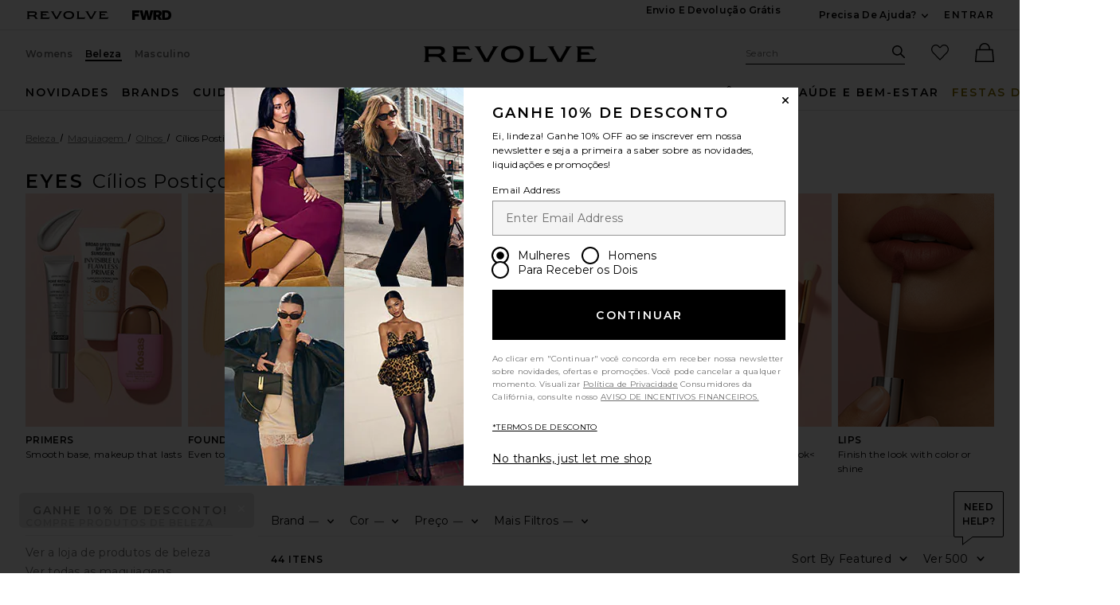

--- FILE ---
content_type: text/html;charset=UTF-8
request_url: https://br.revolve.com/beauty-makeup-eyes-false-eyelashes/br/727822/?navsrc=left
body_size: 74442
content:
<!DOCTYPE html>
<html  lang="pt"  data-ip-country='US' >
<head>
    <meta charset="utf-8"><title>Cílios Postiços | REVOLVE</title>
  <link rel="apple-touch-icon" sizes="180x180" href="https://is4.revolveassets.com/apple-touch-icon.png?v=Gvk6wgrqEq">
<link rel="icon" type="image/png" sizes="32x32" href="https://is4.revolveassets.com/favicon-32x32.png?v=Gvk6wgrqEq">
<link rel="icon" type="image/png" sizes="16x16" href="https://is4.revolveassets.com/favicon-16x16.png?v=Gvk6wgrqEq">
<link rel="manifest" href="/manifest.json?v=Gvk6wgrqEq" crossorigin="use-credentials">
<link rel="mask-icon" href="https://is4.revolveassets.com/safari-pinned-tab.svg?v=Gvk6wgrqEq" color="#5bbad5">
<link rel="shortcut icon" href="https://is4.revolveassets.com/r/r_favicon.ico?v=Gvk6wgrqEq">
<meta name="theme-color" content="#000000">
<meta http-equiv="x-ua-compatible" content="ie=edge">
<meta name="baidu-site-verification" content="hezA4q7eoG">
<meta name='Petal-Search-site-verification' content='5191c81dc7'>

<!-- start hreflang tag-->
<link rel="alternate" hreflang="x-default" href="https://www.revolve.com/beauty-makeup-eyes-false-eyelashes/br/727822/" />
<link rel="alternate" hreflang="en-us" href="https://www.revolve.com/beauty-makeup-eyes-false-eyelashes/br/727822/" />
<link rel="alternate" hreflang="fr-fr" href="https://www.revolveclothing.fr/beauty-makeup-eyes-false-eyelashes/br/727822/" />
<link rel="alternate" hreflang="ru-ru" href="https://ru.revolve.com/beauty-makeup-eyes-false-eyelashes/br/727822/" />
<link rel="alternate" hreflang="es-es" href="https://www.revolveclothing.es/beauty-makeup-eyes-false-eyelashes/br/727822/" />
<link rel="alternate" hreflang="ko-kr" href="https://kr.revolve.com/beauty-makeup-eyes-false-eyelashes/br/727822/" />
<link rel="alternate" hreflang="en-au" href="https://www.revolveclothing.com.au/beauty-makeup-eyes-false-eyelashes/br/727822/" />
<link rel="alternate" hreflang="ja-jp" href="https://jp.revolve.com/beauty-makeup-eyes-false-eyelashes/br/727822/" />
<!-- end hreflang tag-->


<!-- start canonical tag-->
<link rel="canonical" href="https://www.revolve.com/beauty-makeup-eyes-false-eyelashes/br/727822/" />
<link rel="alternate" media="only screen and (max-width: 640px)" href="https://www.revolve.com/mobile/beauty-makeup-eyes-false-eyelashes/br/727822/" />

<!-- end canonical tag-->

<!-- Resolve DNS for assets in the background, before we need it -->
<link rel="dns-prefetch" href="//is4.revolveassets.com">



<meta name="viewport" content="width=device-width, initial-scale=1, shrink-to-fit=no">

<meta name="robots" content="noodp,noydir,index,follow" />

<link rel="preload"
                  as="image" importance="high"
                  href="https://is4.revolveassets.com/images/p4/n/tv/ARTL-WU14_V1.jpg"
                  imagesrcset="https://is4.revolveassets.com/images/p4/n/tv/ARTL-WU14_V1.jpg 1x, https://is4.revolveassets.com/images/p4/n/uv/ARTL-WU14_V1.jpg 2x">

    <link rel="preload" href="https://is4.revolveassets.com/r/font/montserrat-400-latin.woff2" as="font" type="font/woff2" crossorigin>
<link rel="preload" href="https://is4.revolveassets.com/r/font/montserrat-600-latin.woff2" as="font" type="font/woff2" crossorigin>

<style>
    /* cyrillic-ext */
    @font-face {
        font-family: 'Montserrat';
        font-style: normal;
        font-weight: 400;
        font-display: swap;
        src: url(https://is4.revolveassets.com/r/font/montserrat-400-cyrillic-ext.woff2) format('woff2');
        unicode-range: U+0460-052F, U+1C80-1C8A, U+20B4, U+2DE0-2DFF, U+A640-A69F, U+FE2E-FE2F;
    }
    /* cyrillic */
    @font-face {
        font-family: 'Montserrat';
        font-style: normal;
        font-weight: 400;
        font-display: swap;
        src: url(https://is4.revolveassets.com/r/font/montserrat-400-cyrillic.woff2) format('woff2');
        unicode-range: U+0301, U+0400-045F, U+0490-0491, U+04B0-04B1, U+2116;
    }
    /* latin-ext */
    @font-face {
        font-family: 'Montserrat';
        font-style: normal;
        font-weight: 400;
        font-display: swap;
        src: url(https://is4.revolveassets.com/r/font/montserrat-400-latin-ext.woff2) format('woff2');
        unicode-range: U+0100-02BA, U+02BD-02C5, U+02C7-02CC, U+02CE-02D7, U+02DD-02FF, U+0304, U+0308, U+0329, U+1D00-1DBF, U+1E00-1E9F, U+1EF2-1EFF, U+2020, U+20A0-20AB, U+20AD-20C0, U+2113, U+2C60-2C7F, U+A720-A7FF;
    }
    /* latin */
    @font-face {
        font-family: 'Montserrat';
        font-style: normal;
        font-weight: 400;
        font-display: swap;
        src: url(https://is4.revolveassets.com/r/font/montserrat-400-latin.woff2) format('woff2');
        unicode-range: U+0000-00FF, U+0131, U+0152-0153, U+02BB-02BC, U+02C6, U+02DA, U+02DC, U+0304, U+0308, U+0329, U+2000-206F, U+20AC, U+2122, U+2191, U+2193, U+2212, U+2215, U+FEFF, U+FFFD;
    }

    /* cyrillic-ext */
    @font-face {
        font-family: 'Montserrat';
        font-style: normal;
        font-weight: 600;
        font-display: swap;
        src: url(https://is4.revolveassets.com/r/font/montserrat-600-cyrillic-ext.woff2) format('woff2');
        unicode-range: U+0460-052F, U+1C80-1C8A, U+20B4, U+2DE0-2DFF, U+A640-A69F, U+FE2E-FE2F;
    }
    /* cyrillic */
    @font-face {
        font-family: 'Montserrat';
        font-style: normal;
        font-weight: 600;
        font-display: swap;
        src: url(https://is4.revolveassets.com/r/font/montserrat-600-cyrillic.woff2) format('woff2');
        unicode-range: U+0301, U+0400-045F, U+0490-0491, U+04B0-04B1, U+2116;
    }
    /* latin-ext */
    @font-face {
        font-family: 'Montserrat';
        font-style: normal;
        font-weight: 600;
        font-display: swap;
        src: url(https://is4.revolveassets.com/r/font/montserrat-600-latin-ext.woff2) format('woff2');
        unicode-range: U+0100-02BA, U+02BD-02C5, U+02C7-02CC, U+02CE-02D7, U+02DD-02FF, U+0304, U+0308, U+0329, U+1D00-1DBF, U+1E00-1E9F, U+1EF2-1EFF, U+2020, U+20A0-20AB, U+20AD-20C0, U+2113, U+2C60-2C7F, U+A720-A7FF;
    }
    /* latin */
    @font-face {
        font-family: 'Montserrat';
        font-style: normal;
        font-weight: 600;
        font-display: swap;
        src: url(https://is4.revolveassets.com/r/font/montserrat-600-latin.woff2) format('woff2');
        unicode-range: U+0000-00FF, U+0131, U+0152-0153, U+02BB-02BC, U+02C6, U+02DA, U+02DC, U+0304, U+0308, U+0329, U+2000-206F, U+20AC, U+2122, U+2191, U+2193, U+2212, U+2215, U+FEFF, U+FFFD;
    }
</style>

<!--[if (gt IE 9)|!(IE)]><!-->
    <link rel="stylesheet" href="https://is4.revolveassets.com/r_3698a0e1c0c1935f1a4dd5d6a15fabc4289f0f83/r_src/main/dist/chrome.css">
    <!--<![endif]-->
<style>
        :root {
            --font-primary: 'Montserrat', sans-serif;
        }
    </style>
<script>
    window.rcProps = window.rcProps || {
        useLatestJQuery : true,
        visualNav : {
            visualNavItemsParam : 'vnitems',
            attributeGroupSeparator : '_and_',
        },
        socialProof: {
            href: '/content/social-proof',
            forceParam: 'spmsg'
        },
        translations: {
            ajaxLoadingMessage: 'Content is loading',
            openModalSRText: 'Abre em uma janela restrita',
            showMoreColorsText: 'mostrar mais cores para',
            showLessColorsText: 'mostrar menos cores para',
        },
        header: {
            accountLoginHref: '/content/header/accountLogin?signInReturnPage=%2Fbeauty-makeup-eyes-false-eyelashes%2Fbr%2F727822%2F%3Fnavsrc%3Dleft%26s%3Dc%26c%3DBeauty%26sc%3DMakeup%26ssc%3DEyes%26sssc%3DFalse%2BEyelashes',
            headerBannerHref: '/content/banner/header?d=Womens',
            dropdown: {
                fasterMenu: true,
            },
        },
        clientMetricsEndpoint : '/api/client/metrics',
        logClientMetrics: 'true',
        backInStockSpecialOrderHref: '/r/dialog/CantFindYourSize.jsp?d=Womens',
        isRtl: false,
        searchMultiSelectFilterOn: false,
        filter: {
            clearAllText: 'Limpar tudo',
            filteredByText: 'Filtrado Por',
            disableDesignerFiltersByDefault: 'false',
        },
        influencerShareLink: {
            singleProduct: '',
            shareProducts: '',
            endpoint: ''
        },
        favoriteActiveClass: 'favorite-button--active',
        sessionId: 'null',
        csrfHash: 'P0zD2hcl4cBm6lXKKYNwnR8ro28xVz9O',
        sectionUrl: '/r/Brands.jsp?aliasURL=beauty-makeup-eyes-false-eyelashes/br/727822&navsrc=left&&s=c&c=Beauty&sc=Makeup&ssc=Eyes&sssc=False+Eyelashes',
        sizeMarkupUri: '/content/favorites/myFavSizeMarkup',
        revieveEventEnabled: false, // set to true when Revieve script sucessfully loaded
        showCartReminder : false,
        shopTheLookModalHref: '/content/shop-the-look/modal',
        yotpo: {
            showReviewImages: false
        },
        
        webVitals: {
            increaseCounterAndCheck : 'false',
            collectEndPoint: '/api/web-vitals/metrics',
        },
        hearts: {
            maxCount: 1999,
            enabledForGuest: true,
            maxCountGuest: 49,
            favMaxPopupHref: '/content/favorites/fav-max-popup-markup',
            isGuestButHeartingDisabled: 'false',
            mensHeart: 'false',
            addToMyListsModalHref: '/content/favorites/mylist/getAddToMyListPopup',
            addToMyListConfirmModalHref: '/content/favorites/mylist/addProductToMyListsConfirmation',
            addProductToListHref: '/content/favorites/mylist/addProductToMyLists',
        },
        loyaltyUser: 'no',
        isGuest: true,
        
        fasterModals: true ,
    }
</script>
<script>
  window.dispatchScriptLoaded = function(id, eventName) {
    var script = document.getElementById(id);
    var callback;
    script.addEventListener('load', callback = function() {
      window.onload = function() {
        document.dispatchEvent(new Event(eventName, {
          bubbles: true,
          cancelable: false
        }));
        script.removeEventListener('load', callback);
      };
    });
  };
</script>

<script src="https://is4.revolveassets.com/r_3698a0e1c0c1935f1a4dd5d6a15fabc4289f0f83/js/head.js"></script>
<script src="https://is4.revolveassets.com/r_3698a0e1c0c1935f1a4dd5d6a15fabc4289f0f83/r_src/main/dist/chrome.js"></script>

    <script>
        try {
            
        } catch(err) {
            console.log("There is a JavaScript error on 'Carousel Wrapper Stylitics' fix in the QF Console.");
        }
    </script>
            <style>
            .eagle .carousel__wrapper {
min-height: auto!important;
}
        </style>
        <script>
        try {
            $(function(){
$( ".dropdown__menu a:contains('PRIDE')").html('<span style="color:red">P</span><span style="color:orange">R</span><span style="color:#fcd303">I</span><span style="color:green">D</span><span style="color:blue">E</span>');
});
        } catch(err) {
            console.log("There is a JavaScript error on 'PRIDE COLORFUL NAV' fix in the QF Console.");
        }
    </script>
        <script>
        try {
            $(function(){
    var elements = document.querySelectorAll('.h2-ab');
  elements.forEach(function(element,index) {
    if (element.textContent.trim() === '') {
        var copy = index === 0 ? 'Cue Dress Season' : 'Getting Colorful';
      element.textContent = copy;
    }
  });
})
        } catch(err) {
            console.log("There is a JavaScript error on 'R Main: HP AB Missing copy' fix in the QF Console.");
        }
    </script>
    <meta name="description" content=" Beleza Maquiagem such as Olhos such as Cílios Postiços at REVOLVE with free 2-3 day shipping and returns, 30 day price match guarantee.">
    <script type="text/javascript">
        window.rcProps.sectionUrl = '/r/Brands.jsp?aliasURL=beauty-makeup-eyes-false-eyelashes/br/727822&navsrc=left&&s=c&c=Beauty&sc=Makeup&ssc=Eyes&sssc=False+Eyelashes';
        window.rcProps.csrfHash = 'P0zD2hcl4cBm6lXKKYNwnR8ro28xVz9O';
    </script>

<script>(window.BOOMR_mq=window.BOOMR_mq||[]).push(["addVar",{"rua.upush":"false","rua.cpush":"false","rua.upre":"false","rua.cpre":"false","rua.uprl":"false","rua.cprl":"false","rua.cprf":"false","rua.trans":"","rua.cook":"false","rua.ims":"false","rua.ufprl":"false","rua.cfprl":"false","rua.isuxp":"false","rua.texp":"norulematch","rua.ceh":"false","rua.ueh":"false","rua.ieh.st":"0"}]);</script>
                              <script>!function(e){var n="https://s.go-mpulse.net/boomerang/";if("False"=="True")e.BOOMR_config=e.BOOMR_config||{},e.BOOMR_config.PageParams=e.BOOMR_config.PageParams||{},e.BOOMR_config.PageParams.pci=!0,n="https://s2.go-mpulse.net/boomerang/";if(window.BOOMR_API_key="CZ7RZ-STPEV-YNBDV-LVYUD-DW5X2",function(){function e(){if(!o){var e=document.createElement("script");e.id="boomr-scr-as",e.src=window.BOOMR.url,e.async=!0,i.parentNode.appendChild(e),o=!0}}function t(e){o=!0;var n,t,a,r,d=document,O=window;if(window.BOOMR.snippetMethod=e?"if":"i",t=function(e,n){var t=d.createElement("script");t.id=n||"boomr-if-as",t.src=window.BOOMR.url,BOOMR_lstart=(new Date).getTime(),e=e||d.body,e.appendChild(t)},!window.addEventListener&&window.attachEvent&&navigator.userAgent.match(/MSIE [67]\./))return window.BOOMR.snippetMethod="s",void t(i.parentNode,"boomr-async");a=document.createElement("IFRAME"),a.src="about:blank",a.title="",a.role="presentation",a.loading="eager",r=(a.frameElement||a).style,r.width=0,r.height=0,r.border=0,r.display="none",i.parentNode.appendChild(a);try{O=a.contentWindow,d=O.document.open()}catch(_){n=document.domain,a.src="javascript:var d=document.open();d.domain='"+n+"';void(0);",O=a.contentWindow,d=O.document.open()}if(n)d._boomrl=function(){this.domain=n,t()},d.write("<bo"+"dy onload='document._boomrl();'>");else if(O._boomrl=function(){t()},O.addEventListener)O.addEventListener("load",O._boomrl,!1);else if(O.attachEvent)O.attachEvent("onload",O._boomrl);d.close()}function a(e){window.BOOMR_onload=e&&e.timeStamp||(new Date).getTime()}if(!window.BOOMR||!window.BOOMR.version&&!window.BOOMR.snippetExecuted){window.BOOMR=window.BOOMR||{},window.BOOMR.snippetStart=(new Date).getTime(),window.BOOMR.snippetExecuted=!0,window.BOOMR.snippetVersion=12,window.BOOMR.url=n+"CZ7RZ-STPEV-YNBDV-LVYUD-DW5X2";var i=document.currentScript||document.getElementsByTagName("script")[0],o=!1,r=document.createElement("link");if(r.relList&&"function"==typeof r.relList.supports&&r.relList.supports("preload")&&"as"in r)window.BOOMR.snippetMethod="p",r.href=window.BOOMR.url,r.rel="preload",r.as="script",r.addEventListener("load",e),r.addEventListener("error",function(){t(!0)}),setTimeout(function(){if(!o)t(!0)},3e3),BOOMR_lstart=(new Date).getTime(),i.parentNode.appendChild(r);else t(!1);if(window.addEventListener)window.addEventListener("load",a,!1);else if(window.attachEvent)window.attachEvent("onload",a)}}(),"".length>0)if(e&&"performance"in e&&e.performance&&"function"==typeof e.performance.setResourceTimingBufferSize)e.performance.setResourceTimingBufferSize();!function(){if(BOOMR=e.BOOMR||{},BOOMR.plugins=BOOMR.plugins||{},!BOOMR.plugins.AK){var n=""=="true"?1:0,t="",a="aohgfpqxibye42lqluoq-f-fe59fa437-clientnsv4-s.akamaihd.net",i="false"=="true"?2:1,o={"ak.v":"39","ak.cp":"1609390","ak.ai":parseInt("1033736",10),"ak.ol":"0","ak.cr":8,"ak.ipv":4,"ak.proto":"h2","ak.rid":"c2a7295","ak.r":42169,"ak.a2":n,"ak.m":"","ak.n":"essl","ak.bpcip":"3.142.98.0","ak.cport":44584,"ak.gh":"23.52.43.90","ak.quicv":"","ak.tlsv":"tls1.3","ak.0rtt":"","ak.0rtt.ed":"","ak.csrc":"-","ak.acc":"","ak.t":"1768971549","ak.ak":"hOBiQwZUYzCg5VSAfCLimQ==cpsUu6gayg5+hHp59FN0OB2o0dsY2yvtN/99ef++DhWObZR6LhyA65wm/2HhoChgt1gYQqLUDDjl5Y9NRpZrMvfSphBk+0uxfNyRl49/J6qL2FvsZBtkCbfg01erQqeJQpeeX12/SaholAFHskw7rkmhK+Rv4LWBXv9vvwgpYvB207MfTdCUEMjJpy/XjlYbhRGJC/ErSfG+GSSIyUSv9bRstWDd7/fqmi/iMChrBd0blKyROUxfgG2u5gCbtD4fmE3Jy01h+x5DusXKnveh2JNgZ8bueUAVSMJJwu65KfeZyIhmx/5gNvcxyrdvZstWVNOCrYyFK2RIFaQ7M1j+n3JnVaY4MgHs1EF++hgvnCnnxedAwSjnr7hnTJoWmgUy23UPfVxBILq4tzWyYEuJJjwMizIMPI1BzBOJsXMijSM=","ak.pv":"18","ak.dpoabenc":"","ak.tf":i};if(""!==t)o["ak.ruds"]=t;var r={i:!1,av:function(n){var t="http.initiator";if(n&&(!n[t]||"spa_hard"===n[t]))o["ak.feo"]=void 0!==e.aFeoApplied?1:0,BOOMR.addVar(o)},rv:function(){var e=["ak.bpcip","ak.cport","ak.cr","ak.csrc","ak.gh","ak.ipv","ak.m","ak.n","ak.ol","ak.proto","ak.quicv","ak.tlsv","ak.0rtt","ak.0rtt.ed","ak.r","ak.acc","ak.t","ak.tf"];BOOMR.removeVar(e)}};BOOMR.plugins.AK={akVars:o,akDNSPreFetchDomain:a,init:function(){if(!r.i){var e=BOOMR.subscribe;e("before_beacon",r.av,null,null),e("onbeacon",r.rv,null,null),r.i=!0}return this},is_complete:function(){return!0}}}}()}(window);</script></head>
<body class="womens secured US page--product-list  revolve_woman">

	<div class="wrapper _pt">

<!-- //////////////////////////// Header - Starts //////////////////////////// -->

<div id="header-jsp" data-department="Womens">
	<a href="#search_term_new" class="btn skip-link js-focus-to u-capitalize">Pular para a busca</a>
	<a href="#main-content" class="btn skip-link js-focus-to u-capitalize">Skip to Main Content</a>
	<a href="/content/lp/accessibility" class="btn skip-link u-capitalize"><span class="u-screen-reader">Click to view our</span>Declaração de acessibilidade</a>
	<a href="#site-footer" class="btn skip-link js-focus-to u-capitalize">Ir para o rodapé</a>
	<div id="headerBannerMarkup"></div>
	<header role="banner" class="site header">

        <!-- US Cookies Banner Start Update -->
        <!-- top banner header section -->
		<div class="header__tertiary-nav">
    <div class="container u-flex">
        <div class="header__site-logo__wrap">
            <a href="/women/?navsrc=logoleft" class="header__site-logo">
                <span class="icon icon--revolve-logo-rebrand icon--xs u-color--black">
    <svg viewBox="0 0 164.23 16" aria-hidden="true" focusable="false" role="presentation">
        <path d="m20.17 13.4-.96-1.7c-.68-1.17-1.62-1.92-2.72-2.21v-.11c2.17-.74 3.64-2.45 3.64-4.53 0-2.79-1.87-4.3-6.02-4.3H0v.32c.89.21 1.28.64 1.28 2.77v8.72c0 2.13-.38 2.55-1.28 2.77v.32h5.85v-.32c-.89-.21-1.28-.64-1.28-2.77v-1.85h6.38c2.94 0 4.06.66 5.13 2.49l1.45 2.45h4.43v-.32c-.75-.21-1.17-.66-1.79-1.72Zm-7.4-5.55h-8.2V3.21h9c2.21 0 3.04.64 3.04 2.06 0 1.68-1.23 2.57-3.85 2.57ZM28.28 12.36V3.64c0-2.13-.38-2.55-1.28-2.77V.55h15.49c.21.87.72 1.85 1.62 3.38l.11.19-.28.19c-.85-.81-1.66-1.21-4.04-1.21h-8.38v2.98h7.26l1.4 2.45h-8.66v4.26h10.53c2.38 0 3.19-.4 4.04-1.21l.28.19-.53.92c-.64 1.17-1.06 2.02-1.23 2.77H27.02v-.32c.89-.21 1.28-.64 1.28-2.77M68.03 4.09l-4.49 7.79.02-.02c-.96 1.62-1.51 2.68-1.72 3.6h-4.51c-.21-.92-.79-1.98-1.72-3.6l-4.49-7.77C49.67 1.58 49.1 1.15 48.16.92V.56h6.34v.32c-1.23.32-.94 1.11.02 2.77l5.15 8.94h.13l5.15-8.94c1-1.74 1.25-2.45.02-2.77V.56h6.02v.36c-.94.23-1.51.64-2.96 3.17M84.15 0c-6.28 0-10.77 2.66-10.77 8s4.49 8 10.77 8 10.79-2.66 10.79-8-4.4-8-10.79-8m0 13.34c-4.38 0-7.26-1.6-7.26-5.34s2.87-5.34 7.26-5.34 7.28 1.6 7.28 5.34-2.89 5.34-7.28 5.34M101.21 12.36V3.64c0-2.13-.38-2.55-1.28-2.77V.55h5.85v.32c-.89.21-1.28.64-1.28 2.77v9.13h8.96c2.38 0 3.19-.4 4.04-1.21l.28.19-.15.24c-.87 1.55-1.4 2.57-1.62 3.47H99.93v-.32c.89-.21 1.28-.64 1.28-2.77M137.54 4.09l-4.49 7.79.02-.02c-.96 1.62-1.51 2.68-1.72 3.6h-4.51c-.21-.92-.79-1.98-1.72-3.6l-4.49-7.77c-1.45-2.51-2.02-2.94-2.96-3.17V.56h6.34v.32c-1.23.32-.94 1.11.02 2.77l5.15 8.94h.13l5.15-8.94c1-1.74 1.26-2.45.02-2.77V.56h6.02v.36c-.94.23-1.51.64-2.96 3.17M146.14 12.36V3.64c0-2.13-.38-2.55-1.28-2.77V.55h15.49c.21.87.72 1.85 1.62 3.38l.11.19-.28.19c-.85-.81-1.66-1.21-4.04-1.21h-8.38v2.98h7.26l1.4 2.45h-8.66v4.26h10.53c2.38 0 3.19-.4 4.04-1.21l.28.19-.53.92c-.64 1.17-1.06 2.02-1.23 2.77h-17.6v-.32c.89-.21 1.28-.64 1.28-2.77"/>
    </svg>
</span>
                <span class="u-screen-reader">Revolve</span>
            </a>
            <a href="https://www.fwrd.com?navsrc=revcp_logo" target="_blank" rel="noreferrer noopener" class="header__site-logo">
                <span class="icon icon--forward-logo icon--xs u-color--black">
  <svg viewBox="0 0 420.23 102.23" aria-hidden="true" focusable="false" role="presentation"><path d="M28.72,25.56V38.91H70.31V63H28.72v39.2H0V0H77.82V25.56Z"/><path d="M226.27,0,198.7,102.23H166.54l-6.32-30.29c-2.58-12.35-5-24.85-6.89-37.34-2,12.49-4.45,25-7,37.34L140,102.23H107.81L80.25,0h30l6.61,29.43c3,13.5,6.17,27.57,8.61,40.93,2.3-13.36,4.89-27.43,7.61-40.93l6-29.43H167.4l6,29.43c2.73,13.5,5.31,27.57,7.61,40.93,2.44-13.36,5.6-27.43,8.62-40.93L196.26,0Z"/><path d="M269.05,67.77H257v34.46H228.27V0h49.1c23.55,0,39.2,11.92,39.2,32.74,0,14.21-7.32,24.55-19.38,29.57l23.4,39.92h-32ZM257,46h18.23C282.83,46,288,41.21,288,34.17S282.83,22.4,275.22,22.4H257Z"/><path d="M420.23,51.11c0,30.16-16.37,51.12-53,51.12H322.59V0h44.66C403.86,0,420.23,21,420.23,51.11Zm-29.87,0c0-19.95-10.05-27-23.69-27H351.31v54h15.36C380.31,78.11,390.36,71.07,390.36,51.11Z"/></svg>
</span>                <span class="u-screen-reader">Forward</span>
            </a>
        </div>
        <div class="u-flex u-margin-tb--md">
            <div class="u-flex">
                                <div class="u-margin-r--xxl">
                    <a class="site-header__right-content link link--noline u-text--md u-capitalize u-weight--semibold u-font-primary"
                    href="/shippingdelivery?navsrc=header&countryCode=US">Envio e devolução grátis</a>
                </div>
                                <div class="u-margin-r--xl">
                    
                </div>
                            </div>
            <div class="u-flex u-align-items--center">
                <div class="js-dropdown dropdown dropdown--lg dropdown--center u-white-space--nowrap u-margin-r--xl">
                    <button class="js-dropdown__trigger u-pointer site-header__hed u-capitalize u-weight--semibold u-font-primary u-text--md site-header__right-content">
                        Precisa de ajuda? <span class="u-screen-reader">Ver mais Contact Information</span>
                        <span class="icon icon--arrow-down dropdown__icon">
    <svg viewBox="0 0 16 16" aria-hidden="true" focusable="false" role="presentation">
        <path d="M8 10.5a.751.751 0 0 1-.55-.24L4.2 6.76A.75.75 0 1 1 5.3 5.74L8 8.648l2.7-2.908a.75.75 0 1 1 1.1 1.021l-3.25 3.5a.751.751 0 0 1-.55.24z"/>
    </svg>
</span>
                    </button>
                                        
                    <div class="js-dropdown__menu dropdown__menu dropdown__menu--island island u-padding-a--xl u-white-space--nowrap " style="width: fit-content;">
                        <dl class="u-margin-a--none dropdown__menu--contact">                              
                                <dt class="u-right u-weight--bold u-white-space--nowrap u-vertical-align--t">Chat:</dt>
                                <dd>
                                                                            <span class="liveChatDisabled" style="display: none;">Lamentamos! O nosso chat ao vivo está temporariamente fora de serviço, envie-nos um e-mail para sales@revolve.com!</span>
                                        <button type="button" class="link liveChatEnabled liveChatOnClick" aria-haspopup="true" style="display: none;" onclick="event.preventDefault();openLiveHelp(this);return false">
	Vamos conversar!
	<span class="u-screen-reader">link will open in a new window.</span>
</button>
                                                                    </dd>
                                <dt class="u-right u-weight--bold u-white-space--nowrap u-vertical-align--t">Ligue ou envie mensagem:</dt>
                                <dd class="u-vertical-align--t">
                                                                            <a aria-label="Call us" class="link"
                                        href="tel://+1-562-926-5672">+1-562-926-5672</a>
                                                                    </dd>
                                
                                
                                                            <dt class="u-right u-weight--bold u-white-space--nowrap u-vertical-align--t">E-mail:</dt>
                                <dd class="u-vertical-align--t">
                                    <a aria-label="Email us" class="link"
                                    href="mailto:sales@revolve.com">sales@revolve.com</a>
                                </dd>

                            <!-- Start - this should only show in Japan -->
                                                        <dt class="u-right u-weight--bold u-white-space--nowrap u-vertical-align--t">Pedidos:</dt>
                            <dd class="u-vertical-align--t">
                                <a class="link"
                                href="https://www.revolve.com/ordering">Rastrear Pedido</a>
                            </dd>
                                                                                    <!-- Start - this should only show in Japan -->
                                                        <!-- End - this should only show in Japan -->
                        </dl>
                    </div>
                    <!-- end .dropdown__menu -->
                </div>
                <!-- end .dropdown -->
                <!-- end .u-float-left -->
                <div id="header-account-login" class="header__login"></div>
            </div>
        </div>
    </div>
    </div>
<div class="site-header js-fixed-header u-padding-t--xl">
    <div class="container u-relative">
        <div class="header__secondary-nav">
                                                <!-- gender -->
            <div class="u-flex">
                    <a href="/women/?navsrc=global" class="site-header__secondary-link ">Womens</a>
                                    <a href="/content/lp/beauty?navsrc=global" class="site-header__secondary-link active">Beleza</a>
                                    <a href="/mens/?navsrc=global" class="site-header__secondary-link ">Masculino</a>
                            </div>
            <!-- logo -->
                            <a href="/women/?navsrc=logo" class="header__rvlv-logo">
                    <span class="icon icon--revolve-logo-rebrand branding__logo u-color--black">
    <svg viewBox="0 0 164.23 16" aria-hidden="true" focusable="false" role="presentation">
        <path d="m20.17 13.4-.96-1.7c-.68-1.17-1.62-1.92-2.72-2.21v-.11c2.17-.74 3.64-2.45 3.64-4.53 0-2.79-1.87-4.3-6.02-4.3H0v.32c.89.21 1.28.64 1.28 2.77v8.72c0 2.13-.38 2.55-1.28 2.77v.32h5.85v-.32c-.89-.21-1.28-.64-1.28-2.77v-1.85h6.38c2.94 0 4.06.66 5.13 2.49l1.45 2.45h4.43v-.32c-.75-.21-1.17-.66-1.79-1.72Zm-7.4-5.55h-8.2V3.21h9c2.21 0 3.04.64 3.04 2.06 0 1.68-1.23 2.57-3.85 2.57ZM28.28 12.36V3.64c0-2.13-.38-2.55-1.28-2.77V.55h15.49c.21.87.72 1.85 1.62 3.38l.11.19-.28.19c-.85-.81-1.66-1.21-4.04-1.21h-8.38v2.98h7.26l1.4 2.45h-8.66v4.26h10.53c2.38 0 3.19-.4 4.04-1.21l.28.19-.53.92c-.64 1.17-1.06 2.02-1.23 2.77H27.02v-.32c.89-.21 1.28-.64 1.28-2.77M68.03 4.09l-4.49 7.79.02-.02c-.96 1.62-1.51 2.68-1.72 3.6h-4.51c-.21-.92-.79-1.98-1.72-3.6l-4.49-7.77C49.67 1.58 49.1 1.15 48.16.92V.56h6.34v.32c-1.23.32-.94 1.11.02 2.77l5.15 8.94h.13l5.15-8.94c1-1.74 1.25-2.45.02-2.77V.56h6.02v.36c-.94.23-1.51.64-2.96 3.17M84.15 0c-6.28 0-10.77 2.66-10.77 8s4.49 8 10.77 8 10.79-2.66 10.79-8-4.4-8-10.79-8m0 13.34c-4.38 0-7.26-1.6-7.26-5.34s2.87-5.34 7.26-5.34 7.28 1.6 7.28 5.34-2.89 5.34-7.28 5.34M101.21 12.36V3.64c0-2.13-.38-2.55-1.28-2.77V.55h5.85v.32c-.89.21-1.28.64-1.28 2.77v9.13h8.96c2.38 0 3.19-.4 4.04-1.21l.28.19-.15.24c-.87 1.55-1.4 2.57-1.62 3.47H99.93v-.32c.89-.21 1.28-.64 1.28-2.77M137.54 4.09l-4.49 7.79.02-.02c-.96 1.62-1.51 2.68-1.72 3.6h-4.51c-.21-.92-.79-1.98-1.72-3.6l-4.49-7.77c-1.45-2.51-2.02-2.94-2.96-3.17V.56h6.34v.32c-1.23.32-.94 1.11.02 2.77l5.15 8.94h.13l5.15-8.94c1-1.74 1.26-2.45.02-2.77V.56h6.02v.36c-.94.23-1.51.64-2.96 3.17M146.14 12.36V3.64c0-2.13-.38-2.55-1.28-2.77V.55h15.49c.21.87.72 1.85 1.62 3.38l.11.19-.28.19c-.85-.81-1.66-1.21-4.04-1.21h-8.38v2.98h7.26l1.4 2.45h-8.66v4.26h10.53c2.38 0 3.19-.4 4.04-1.21l.28.19-.53.92c-.64 1.17-1.06 2.02-1.23 2.77h-17.6v-.32c.89-.21 1.28-.64 1.28-2.77"/>
    </svg>
</span>
                    <span class="u-screen-reader">Revolve</span>
                </a>
                        <!-- search/fav/bag -->
            <div class="u-flex site-header__links u-flex--v-anchor-ctr" id="rev_account_links">
                <div class="site-search u-margin-r--lg">
                    <div class="site-search__wrap">
                        <form action="/content/s/url" onsubmit="validateSearchInput();"
                              class="js-form-search form-search header__form-search">
                            <div class="site-search__field field u-margin-b--none">
                                <label class="site-search__label u-hide--visible"
                                       for="search_term_new">Pesquisar no site</label>
                                <input class="js-site-search__textbox site-search__textbox header__input-search u-bg-color--white"
                                       id="search_term_new"
                                       type="text"
                                       name="search"
                                       autocomplete="off"
                                       placeholder="Search"
                                       data-dep="Womens">
                                <span aria-atomic="true"
                                      role="status"
                                      aria-live="polite"
                                      class="u-screen-reader"
                                      id="js-aria-search-result"></span>
                                <input type="hidden" name="d" value="Womens">
                                <button class="site-search__submit u-bg-color--none u-color--black search_submit header__icon-search"
                                        type="submit"
                                        value="Search">
                                        <span class="icon icon--search site-search__submit-icon">
    <svg viewBox="0 0 16 16" aria-hidden="true" focusable="false" role="presentation">
        <path d="M15.78 14.72l-4.45-4.46a6.346 6.346 0 1 0-1.055 1.066l4.444 4.454a.75.75 0 0 0 1.062-1.06zM1.5 6.353a4.84 4.84 0 1 1 4.84 4.853A4.852 4.852 0 0 1 1.5 6.353z"/>
    </svg>
</span>
                                        <span class="u-screen-reader">Pesquisa</span>
                                </button>
                                <div class="form-search__controls">
                                    <button id="x_clear"
                                            type="reset"
                                            class="js-form-search__x form-search__x">
                                        <span class="icon icon--clear icon--sm">
    <svg viewBox="0 0 16 16" aria-hidden="true" focusable="false" role="presentation">
        <path d="M8 2a6.02 6.02 0 0 0-6 6 6.02 6.02 0 0 0 6 6 6.02 6.02 0 0 0 6-6 6.02 6.02 0 0 0-6-6zm2.8 7.7c.3.3.3.8 0 1.1s-.8.3-1.1 0L8 9.1l-1.7 1.7c-.3.3-.8.3-1.1 0-.2-.3-.2-.8 0-1.1L7 8 5.2 6.3C5 6 5 5.5 5.2 5.2c.3-.3.8-.3 1.1 0L8 6.9l1.7-1.7c.3-.3.8-.3 1.1 0s.3.8 0 1.1L9.1 8l1.7 1.7z"/>
    </svg>
</span>
                                        <span class="u-screen-reader">Clear Search</span>
                                    </button>
                                    <button class="js-form-search__submit form-search__submit btn--clean">
                                        <span class="action-button action-button--sm action-button--dark u-padding-a--lg">
                                            <span class="u-screen-reader">submit search</span> GO
                                        </span>
                                    </button>
                                </div>
                            </div>
                        </form>
                    </div>
                </div>
                <div id="optbc_header_myfav" class="u-margin-l--xl u-padding-tb--xs u-relative">
                    <a class="site-header__fav u-margin-l--lg u-color--black u-margin-r--sm u-flex u-flex--ctr"
                       href="/r/MyFavorite.jsp?d=all&catFilter=all&navsrc=header&dFrom=Womens"
                       onmouseover="$('#wishlist_heart').show();"
                       onmouseout="$('#wishlist_heart').hide()">
                        <span class="icon icon--heart-outline icon--md">
    <svg xmlns="http://www.w3.org/2000/svg" width="24" height="24" viewBox="0 0 24 24" fill="none" aria-hidden="true" focusable="false" role="presentation">
        <path d="M6.71381 3.25052C7.91114 3.25052 9.02703 3.74239 9.87412 4.62609L11.1203 5.93497C11.3484 6.17674 11.666 6.31013 11.9919 6.31013C12.3177 6.31013 12.6353 6.17674 12.8634 5.93497L14.1096 4.62609C14.9567 3.73406 16.0807 3.25052 17.2699 3.25052C18.4591 3.25052 19.5831 3.74239 20.4302 4.62609C22.1977 6.47687 22.1977 9.49479 20.4302 11.3539L11.9837 20.2159L3.5535 11.3539C1.78601 9.50313 1.78601 6.4852 3.5535 4.62609C4.40059 3.73406 5.52462 3.25052 6.71381 3.25052ZM6.71381 2C5.25583 2 3.78971 2.58358 2.67382 3.75073C0.442059 6.09337 0.442059 9.88662 2.67382 12.2209L12 22L21.3262 12.2209C23.5579 9.87828 23.5579 6.08504 21.3262 3.75073C20.2103 2.58358 18.7442 2 17.2862 2C15.8282 2 14.3621 2.58358 13.2462 3.75073L12 5.05961L10.7538 3.75073C9.63791 2.58358 8.17993 2 6.71381 2Z" fill="black"/>
    </svg>
</span>
                                                <span class="site-header__bag-num-bubble u-margin-l--sm u-text--sm fav-count--ab"
                                id="heart_total_count"
                                data-count="0"
                                style="display: none;"></span>
                        <span class="u-screen-reader">favorited items</span>
                    </a>
                    <span class="u-hide" id="heart_total_count" data-count="0"></span>
                </div>
                <div id="tr-mybag"
                     class="js-dropdown-bag dropdown dropdown--right u-margin-l--xl u-padding-tb--xs"
                     aria-live="polite"
                     aria-atomic="true">
                    <a id="tr-mybag-link"
                       class="js-dropdown__trigger popover u-margin-l--lg u-color--black"
                       href="/r/ShoppingBag.jsp?navsrc=header&d=Womens"
                       aria-haspopup="dialog"
                       role="button"
                       aria-expanded="false"
                       aria-controls="js-mini-cart">
                        <span class="icon icon--shopping-bag icon--md u-margin-b--sm u-margin-l--sm">
    <svg xmlns="http://www.w3.org/2000/svg" width="24" height="24" viewBox="0 0 24 24" fill="none" aria-hidden="true" focusable="false" role="presentation">
        <g clip-path="url(#clip0_23035_537)">
            <path fill-rule="evenodd" clip-rule="evenodd" d="M6.75 6.63C6.75 3.80894 9.08934 1.5 12 1.5C14.9107 1.5 17.25 3.80894 17.25 6.63V7.78998H6.75V6.63ZM5.25 7.78998V6.63C5.25 2.95106 8.29067 0 12 0C15.7093 0 18.75 2.95106 18.75 6.63V7.78998H21.91C22.2979 7.78998 22.6217 8.08569 22.6569 8.47194L23.9969 23.1819C24.016 23.3918 23.946 23.6 23.8039 23.7557C23.6618 23.9113 23.4607 24 23.25 24H0.750003C0.539258 24 0.338238 23.9113 0.196139 23.7557C0.0540407 23.6 -0.0160231 23.3918 0.00309535 23.1819L1.3431 8.47194C1.37828 8.08569 1.70215 7.78998 2.09 7.78998H5.25ZM1.57143 22.5L2.77479 9.28998H21.2252L22.4286 22.5H1.57143Z" fill="black"/>
        </g>
        <defs>
            <clipPath id="clip0_23035_537">
                <rect width="24" height="24" fill="white"/>
            </clipPath>
        </defs>
    </svg>
</span>                        <span class="u-screen-reader" id="screen_reader_mybag_count">There are {0} items in your bag.</span>
                        <span id="my_bag_item_count" aria-hidden="true" class="site-header__bag-num-bubble u-margin-l--sm u-text--sm bag-count--ab" style="display: none;"></span>
                    </a>
                </div>
                <!-- end ui-list ui-list-inline -->
            </div>
        </div>
    </div>
<div class="site-header">
				<div class="site-header__content">
					<!-- .site-header__container .container -->
					<div class="site-search-tray"></div>
					<nav class="nav nav--responsive nav--justified nav--md-height nav--ab u-bg-color--white u-border-b u-border--xs u-border--color-lighter js-double-tap-main"
								 role="navigation" aria-label="primary">
								<ul class="nav__wrapper nav__wrapper--ab nav__wrapper--margin-b-none u-bg-color--white container nav--md-height">
                                    <li class="nav__item u-bg-color--white nav__item--new"  >
    <a href="/beauty-new-arrivals/br/aae92d/?navigation=beautyNav&navsrc=main"
       class="js-dropdown__trigger nav__link u-color--black nav__link--ab" id="tr-main-nav-new">Novidades</a>
            <div class="js-dropdown__menu dropdown__menu u-padding-t--xl u-padding-b--md">
            <div class="container u-padding-t--lg">
                <div class="g">
                    <div class="gc n-3-of-12 lg-2-of-12">
                                                    <a href="/beauty-new-arrivals/br/aae92d/?navsrc=subnew&navigation=beautyNav" class="wwu-thumb">
                                <img alt="all new beauty" class="wwu-thumb__image" width="233" height="310"
                                     src="[data-uri]"
                                     data-lazy="https://is4.revolveassets.com/images/up/2026/January/011226_RW_NAV_BEAUTY_NEW_1x.jpg"
                                                                         data-srcset="https://is4.revolveassets.com/images/up/2026/January/011226_RW_NAV_BEAUTY_NEW_1x.jpg 1x, https://is4.revolveassets.com/images/up/2026/January/011226_RW_NAV_BEAUTY_NEW_2x.jpg 2x"
                                    >
                                <div class="wwu-thumb__text">toda a nova beleza</div>
                            </a>
                                                                        </div>
                    <div class="gc n-9-of-12 lg-10-of-12">
                        <div class="g dropdown-nav__beauty">
                                                    </div>
                    </div>
                </div>
            </div>
        </div>
    </li>
<li class="nav__item u-bg-color--white nav__item--brands"  >
    <a href="/designers/?orderBy=A-Z&navigation=beautyNav&navsrc=main"
       class="js-dropdown__trigger nav__link u-color--black nav__link--ab" id="tr-main-nav-brands">marcas</a>
            <div class="js-dropdown__menu dropdown__menu u-padding-t--xl u-padding-b--md">
            <div class="container u-padding-t--lg">
                <div class="g">
                    <div class="gc n-3-of-12 lg-2-of-12">
                                                    <a href="/summer-fridays/br/95db2c/?featuredCodes=SUMR-WU91,SUMR-WU89&navigation=beautyNav" class="wwu-thumb">
                                <img alt="Summer Fridays" class="wwu-thumb__image" width="233" height="310"
                                     src="[data-uri]"
                                     data-lazy="https://is4.revolveassets.com/images/up/2026/January/011226_RW_NAV_BRANDS_1x.jpg"
                                                                         data-srcset="https://is4.revolveassets.com/images/up/2026/January/011226_RW_NAV_BRANDS_1x.jpg 1x, https://is4.revolveassets.com/images/up/2026/January/011226_RW_NAV_BRANDS_2x.jpg 2x"
                                    >
                                <div class="wwu-thumb__text">Summer Fridays</div>
                            </a>
                                                                        </div>
                    <div class="gc n-9-of-12 lg-10-of-12">
                        <div class="g dropdown-nav__beauty">
                                                    </div>
                    </div>
                </div>
            </div>
        </div>
    </li>
<li class="nav__item u-bg-color--white nav__item--skincare"  >
    <a href="/beauty-skincare/br/6cda0a/?navsrc=main&navigation=beautyNav"
       class="js-dropdown__trigger nav__link u-color--black nav__link--ab" id="tr-main-nav-skincare">cuidados com a pele</a>
            <div class="js-dropdown__menu dropdown__menu u-padding-t--xl u-padding-b--md">
            <div class="container u-padding-t--lg">
                <div class="g">
                    <div class="gc n-3-of-12 lg-2-of-12">
                                                    <a href="/beauty-skincare/br/6cda0a/?featuredCodes=ABAD-WU55,CAUR-WU43,SUMR-WU74,AESR-WU73,DRBR-WU1,SUMR-WU39,ABAD-WU65,FKIR-WU3,AESR-WU76,CAUR-WU80,SUMR-WU60&navigation=beautyNav" class="wwu-thumb">
                                <img alt="All Skincare" class="wwu-thumb__image" width="233" height="310"
                                     src="[data-uri]"
                                     data-lazy="https://is4.revolveassets.com/images/up/2026/January/011226_RW_NAV_SKINCARE_1x.jpg"
                                                                         data-srcset="https://is4.revolveassets.com/images/up/2026/January/011226_RW_NAV_SKINCARE_1x.jpg 1x, https://is4.revolveassets.com/images/up/2026/January/011226_RW_NAV_SKINCARE_2x.jpg 2x"
                                    >
                                <div class="wwu-thumb__text">Todos os cuidados com a pele</div>
                            </a>
                                                                        </div>
                    <div class="gc n-9-of-12 lg-10-of-12">
                        <div class="g dropdown-nav__beauty">
                                                    </div>
                    </div>
                </div>
            </div>
        </div>
    </li>
<li class="nav__item u-bg-color--white nav__item--makeup"  >
    <a href="/beauty-makeup/br/6e7384/?navsrc=main&navigation=beautyNav"
       class="js-dropdown__trigger nav__link u-color--black nav__link--ab" id="tr-main-nav-makeup">maquiagem</a>
            <div class="js-dropdown__menu dropdown__menu u-padding-t--xl u-padding-b--md">
            <div class="container u-padding-t--lg">
                <div class="g">
                    <div class="gc n-3-of-12 lg-2-of-12">
                                                    <a href="/beauty-makeup/br/6e7384/?featuredCodes=ILIR-WU431&navigation=beautyNav" class="wwu-thumb">
                                <img alt="All Makeup" class="wwu-thumb__image" width="233" height="310"
                                     src="[data-uri]"
                                     data-lazy="https://is4.revolveassets.com/images/up/2026/January/011226_RW_NAV_MAKEUP_1x.jpg"
                                                                         data-srcset="https://is4.revolveassets.com/images/up/2026/January/011226_RW_NAV_MAKEUP_1x.jpg 1x, https://is4.revolveassets.com/images/up/2026/January/011226_RW_NAV_MAKEUP_2x.jpg 2x"
                                    >
                                <div class="wwu-thumb__text">Todos os itens de maquiagem</div>
                            </a>
                                                                        </div>
                    <div class="gc n-9-of-12 lg-10-of-12">
                        <div class="g dropdown-nav__beauty">
                                                    </div>
                    </div>
                </div>
            </div>
        </div>
    </li>
<li class="nav__item u-bg-color--white nav__item--hair"  >
    <a href="/beauty-hair/br/4931d1/?navsrc=main&navigation=beautyNav"
       class="js-dropdown__trigger nav__link u-color--black nav__link--ab" id="tr-main-nav-hair">cabelo</a>
            <div class="js-dropdown__menu dropdown__menu u-padding-t--xl u-padding-b--md">
            <div class="container u-padding-t--lg">
                <div class="g">
                    <div class="gc n-3-of-12 lg-2-of-12">
                                                    <a href="/beauty-hair/br/4931d1/?featuredCodes=BBUX-WU1,BBUX-WU4,BBUX-WU2&navigation=beautyNav" class="wwu-thumb">
                                <img alt="All Hair" class="wwu-thumb__image" width="233" height="310"
                                     src="[data-uri]"
                                     data-lazy="https://is4.revolveassets.com/images/up/2026/January/011226_RW_NAV_HAIR_1x.jpg"
                                                                         data-srcset="https://is4.revolveassets.com/images/up/2026/January/011226_RW_NAV_HAIR_1x.jpg 1x, https://is4.revolveassets.com/images/up/2026/January/011226_RW_NAV_HAIR_2x.jpg 2x"
                                    >
                                <div class="wwu-thumb__text">Todo cabelo</div>
                            </a>
                                                                        </div>
                    <div class="gc n-9-of-12 lg-10-of-12">
                        <div class="g dropdown-nav__beauty">
                                                    </div>
                    </div>
                </div>
            </div>
        </div>
    </li>
<li class="nav__item u-bg-color--white nav__item--bath&body"  >
    <a href="/beauty-bath-body/br/7a3a4b/?navsrc=main&navigation=beautyNav"
       class="js-dropdown__trigger nav__link u-color--black nav__link--ab" id="tr-main-nav-bath-&-body">banho e corpo</a>
            <div class="js-dropdown__menu dropdown__menu u-padding-t--xl u-padding-b--md">
            <div class="container u-padding-t--lg">
                <div class="g">
                    <div class="gc n-3-of-12 lg-2-of-12">
                                                    <a href="/beauty-bath-body/br/7a3a4b/?featuredCodes=SIDR-WU8,SIDR-WU7&navigation=beautyNav" class="wwu-thumb">
                                <img alt="All Bath & Body" class="wwu-thumb__image" width="233" height="310"
                                     src="[data-uri]"
                                     data-lazy="https://is4.revolveassets.com/images/up/2026/January/011226_RW_NAV_BATHBODY_1x.jpg"
                                                                         data-srcset="https://is4.revolveassets.com/images/up/2026/January/011226_RW_NAV_BATHBODY_1x.jpg 1x, https://is4.revolveassets.com/images/up/2026/January/011226_RW_NAV_BATHBODY_2x.jpg 2x"
                                    >
                                <div class="wwu-thumb__text">Todos os produtos para banho e corpo</div>
                            </a>
                                                                        </div>
                    <div class="gc n-9-of-12 lg-10-of-12">
                        <div class="g dropdown-nav__beauty">
                                                    </div>
                    </div>
                </div>
            </div>
        </div>
    </li>
<li class="nav__item u-bg-color--white nav__item--fragrance"  >
    <a href="/beauty-fragrance/br/039c36/?navsrc=main&navigation=beautyNav"
       class="js-dropdown__trigger nav__link u-color--black nav__link--ab" id="tr-main-nav-fragrance">fragrâncias</a>
            <div class="js-dropdown__menu dropdown__menu u-padding-t--xl u-padding-b--md">
            <div class="container u-padding-t--lg">
                <div class="g">
                    <div class="gc n-3-of-12 lg-2-of-12">
                                                    <a href="/beauty-fragrance/br/039c36/?featuredCodes=PHLR-WU69&navigation=beautyNav" class="wwu-thumb">
                                <img alt="All Fragrance" class="wwu-thumb__image" width="233" height="310"
                                     src="[data-uri]"
                                     data-lazy="https://is4.revolveassets.com/images/up/2026/January/011226_RW_NAV_FRAGRANCE_1x.jpg"
                                                                         data-srcset="https://is4.revolveassets.com/images/up/2026/January/011226_RW_NAV_FRAGRANCE_1x.jpg 1x, https://is4.revolveassets.com/images/up/2026/January/011226_RW_NAV_FRAGRANCE_2x.jpg 2x"
                                    >
                                <div class="wwu-thumb__text">Todas as fragrâncias</div>
                            </a>
                                                                        </div>
                    <div class="gc n-9-of-12 lg-10-of-12">
                        <div class="g dropdown-nav__beauty">
                                                    </div>
                    </div>
                </div>
            </div>
        </div>
    </li>
<li class="nav__item u-bg-color--white nav__item--health&wellness"  >
    <a href="/beauty-health-wellness/br/0299e6/?navsrc=main&navigation=beautyNav"
       class="js-dropdown__trigger nav__link u-color--black nav__link--ab" id="tr-main-nav-health-&-wellness">saúde e bem-estar</a>
            <div class="js-dropdown__menu dropdown__menu u-padding-t--xl u-padding-b--md">
            <div class="container u-padding-t--lg">
                <div class="g">
                    <div class="gc n-3-of-12 lg-2-of-12">
                                                    <a href="/beauty-health-wellness/br/0299e6/?featuredCodes=LMME-WU11,LMME-WU5,LMME-WU2,LMME-WU4&navigation=beautyNav" class="wwu-thumb">
                                <img alt="All Health & Wellness" class="wwu-thumb__image" width="233" height="310"
                                     src="[data-uri]"
                                     data-lazy="https://is4.revolveassets.com/images/up/2026/January/011226_RW_NAV_HEALTHWELLNESS_1x.jpg"
                                                                         data-srcset="https://is4.revolveassets.com/images/up/2026/January/011226_RW_NAV_HEALTHWELLNESS_1x.jpg 1x, https://is4.revolveassets.com/images/up/2026/January/011226_RW_NAV_HEALTHWELLNESS_2x.jpg 2x"
                                    >
                                <div class="wwu-thumb__text">Todos os itens de saúde e bem-estar</div>
                            </a>
                                                                        </div>
                    <div class="gc n-9-of-12 lg-10-of-12">
                        <div class="g dropdown-nav__beauty">
                                                    </div>
                    </div>
                </div>
            </div>
        </div>
    </li>
<li class="nav__item nav__item--holiday"  >
    <a href="/content/shops/REVOLVE+Beauty+Holiday+Shop?&navigation=beautyNav&navsrc=main"
       class="js-dropdown__trigger nav__link u-color--black nav__link--ab" id="tr-main-nav-holiday">Festas de fim de ano</a>
            <div class="js-dropdown__menu dropdown__menu u-padding-t--xl u-padding-b--md">
            <div class="container u-padding-t--lg">
                <div class="g">
                    <div class="gc n-3-of-12 lg-2-of-12">
                                                    <a href="/beauty-tools-brushes/br/abb0ef/?featuredCodes=LYMR-WU10,LYMR-WU4&navigation=beautyNav" class="wwu-thumb">
                                <img alt="All Tools & Brushes" class="wwu-thumb__image" width="233" height="310"
                                     src="[data-uri]"
                                     data-lazy="https://is4.revolveassets.com/images/up/2026/January/011226_RW_NAV_TOOLSBRUSHES_1x.jpg"
                                                                         data-srcset="https://is4.revolveassets.com/images/up/2026/January/011226_RW_NAV_TOOLSBRUSHES_1x.jpg 1x, https://is4.revolveassets.com/images/up/2026/January/011226_RW_NAV_TOOLSBRUSHES_2x.jpg 2x"
                                    >
                                <div class="wwu-thumb__text">Todas as ferramentas e pincéis</div>
                            </a>
                                                                        </div>
                    <div class="gc n-9-of-12 lg-10-of-12">
                        <div class="g dropdown-nav__beauty">
                                                    </div>
                    </div>
                </div>
            </div>
        </div>
    </li>

<template class="js-lazy-main-beauty-menu" data-url="/content/nav/main-beauty-menu" data-redesigned="false">
</template></ul>
							</nav>
						</div>
			</div>
		</div><div id="globalTopBannerCarouselMarkup" class=""></div>
	</header>
</div><!-- //////////////////////////// Header - End //////////////////////////// -->
<div class="page">

        <div class="container">
                    <nav aria-label="Breadcrumb">
    <ol vocab="http://schema.org/" typeof="BreadcrumbList" class="crumbs ">
                    <li property="itemListElement" typeof="ListItem" class="crumbs__item">
                                    <a property="item" typeof="WebPage" href="/content/lp/beauty/" class="crumbs__link" title="Beleza">
                        <span property="name" class="crumbs__text">Beleza</span>
                    </a>
                                <meta property="position" content="1">
            </li>
                    <li property="itemListElement" typeof="ListItem" class="crumbs__item">
                                    <a property="item" typeof="WebPage" href="/beauty-makeup/br/6e7384/" class="crumbs__link" title="Maquiagem">
                        <span property="name" class="crumbs__text">Maquiagem</span>
                    </a>
                                <meta property="position" content="2">
            </li>
                    <li property="itemListElement" typeof="ListItem" class="crumbs__item">
                                    <a property="item" typeof="WebPage" href="/beauty-makeup-eyes/br/93a357/" class="crumbs__link" title="Olhos">
                        <span property="name" class="crumbs__text">Olhos</span>
                    </a>
                                <meta property="position" content="3">
            </li>
                    <li property="itemListElement" typeof="ListItem" class="crumbs__item">
                                    <span property="name" class="crumbs__text">Cílios Postiços</span>
                                <meta property="position" content="4">
            </li>
            </ol>
</nav>
<!--BEGIN: Content area banner for dresses-->
                    <!--END: Content area banner for dresses-->

                    <!--BEGIN: Content area banner for sale-->
                    <!--END: Content area banner for sale-->


                    <div class="u-margin-tb--xl">
    <div class="u-flex ">
    <h1  class="page-title__hed u-margin-t--sm u-margin-b--none ">Eyes
                    <span class="page-title__subhed">Cílios Postiços</span>
            </h1>
    
        
    
  </div>
</div>
<div class="u-margin-b--xxl carousel__brand-page__wrapper">
    <div class="u-flex--lg u-flex--v-ctr">
        <div class="gc n-12-of-12 u-relative u-padding-b--none u-padding-l--none js-size-fit-lazy-ajax">
            <div class="js-carousel-fit-videos carousel__brand-page">
                <div class="js-carousel__prev u-hide">
                    <div class="carousel__nav u-absolute--left">
                        <div class="carousel__nav-outer">
                            <div class="carousel__nav-inner carousel__nav-inner--center">
                                <button class="btn btn--circle btn--clear">
                                    <span class="icon icon--arrow-left icon--lg">
    <svg viewBox="0 0 16 16" aria-hidden="true" focusable="false" role="presentation">
        <path d="M9.75 12a.749.749 0 0 1-.51-.2l-3.5-3.25a.75.75 0 0 1 0-1.1l3.5-3.25a.75.75 0 0 1 1.02 1.1L7.352 8l2.908 2.7a.75.75 0 0 1-.51 1.3z"/>
    </svg>
</span>
                                    <span class="u-screen-reader">
                                        Previous Slide                                    </span>
                                </button>
                            </div>
                        </div>
                    </div>
                </div>
                <div class="js-carousel__track carousel u-hide">
                                            <a href="/beauty-makeup-face-face-primer/br/15acb2/?navsrc=topbnr&navigation=beautyNav" 
                           class="carousel__item-btn u-left js-shop-fit-brand-page-hover">
                            <div class="u-relative">
                                <img alt=""
                                     width="216" height="324"
                                     src="https://is4.revolveassets.com/images/up/2025/September/090425_RB_Makeup_Primer_1x.jpg"
                                     class="carousel__item-image__brand-page u-aspect-66 js-hover-image-brand-page"
                                     srcset="https://is4.revolveassets.com/images/up/2025/September/090425_RB_Makeup_Primer_2x.jpg 1.5x, https://is4.revolveassets.com/images/up/2025/September/090425_RB_Makeup_Primer_1x.jpg 1x">
                            </div>
                            <div class="product-name u-uppercase link--hover-underline">PRIMERS</div>
                            <div class="product-brand">Smooth base, makeup that lasts</div>
                        </a>
                                            <a href="/beauty-makeup-face-foundation/br/7bfa97/?navsrc=topbnr&navigation=beautyNav" 
                           class="carousel__item-btn u-left js-shop-fit-brand-page-hover">
                            <div class="u-relative">
                                <img alt=""
                                     width="216" height="324"
                                     src="https://is4.revolveassets.com/images/up/2025/September/090425_RB_Makeup_FoundationConcealer_1x.jpg"
                                     class="carousel__item-image__brand-page u-aspect-66 js-hover-image-brand-page"
                                     srcset="https://is4.revolveassets.com/images/up/2025/September/090425_RB_Makeup_FoundationConcealer_2x.jpg 1.5x, https://is4.revolveassets.com/images/up/2025/September/090425_RB_Makeup_FoundationConcealer_1x.jpg 1x">
                            </div>
                            <div class="product-name u-uppercase link--hover-underline">FOUNDATIONS</div>
                            <div class="product-brand">Even tone, flawless finish</div>
                        </a>
                                            <a href="/beauty-makeup-face-blush/br/eba668/?navsrc=topbnr&navigation=beautyNav" 
                           class="carousel__item-btn u-left js-shop-fit-brand-page-hover">
                            <div class="u-relative">
                                <img alt=""
                                     width="216" height="324"
                                     src="https://is4.revolveassets.com/images/up/2025/September/090425_RB_Makeup_BlushBronzer_1x.jpg"
                                     class="carousel__item-image__brand-page u-aspect-66 js-hover-image-brand-page"
                                     srcset="https://is4.revolveassets.com/images/up/2025/September/090425_RB_Makeup_BlushBronzer_2x.jpg  1.5x, https://is4.revolveassets.com/images/up/2025/September/090425_RB_Makeup_BlushBronzer_1x.jpg 1x">
                            </div>
                            <div class="product-name u-uppercase link--hover-underline">BLUSHES</div>
                            <div class="product-brand">Add warmth and dimension</div>
                        </a>
                                            <a href="/beauty-makeup-face-highlighter/br/9af915/?navsrc=topbnr&navigation=beautyNav" 
                           class="carousel__item-btn u-left js-shop-fit-brand-page-hover">
                            <div class="u-relative">
                                <img alt=""
                                     width="216" height="324"
                                     src="https://is4.revolveassets.com/images/up/2025/September/090425_RB_Makeup_Highlighter_1x.jpg"
                                     class="carousel__item-image__brand-page u-aspect-66 js-hover-image-brand-page"
                                     srcset="https://is4.revolveassets.com/images/up/2025/September/090425_RB_Makeup_Highlighter_2x.jpg 1.5x, https://is4.revolveassets.com/images/up/2025/September/090425_RB_Makeup_Highlighter_1x.jpg 1x">
                            </div>
                            <div class="product-name u-uppercase link--hover-underline">HIGHLIGHTERS</div>
                            <div class="product-brand">Subtle shimmer, radiant you</div>
                        </a>
                                            <a href="/beauty-makeup-eyes/br/93a357/?navsrc=topbnr&navigation=beautyNav" 
                           class="carousel__item-btn u-left js-shop-fit-brand-page-hover">
                            <div class="u-relative">
                                <img alt=""
                                     width="216" height="324"
                                     src="https://is4.revolveassets.com/images/up/2025/September/090425_RB_Makeup_Eyes_1x.jpg"
                                     class="carousel__item-image__brand-page u-aspect-66 js-hover-image-brand-page"
                                     srcset="https://is4.revolveassets.com/images/up/2025/September/090425_RB_Makeup_Eyes_2x.jpg 1.5x, https://is4.revolveassets.com/images/up/2025/September/090425_RB_Makeup_Eyes_1x.jpg 1x">
                            </div>
                            <div class="product-name u-uppercase link--hover-underline">EYES</div>
                            <div class="product-brand">Define + enhance every look<</div>
                        </a>
                                            <a href="/beauty-makeup-lip/br/f5bcb8/?navsrc=topbnr&navigation=beautyNav" 
                           class="carousel__item-btn u-left js-shop-fit-brand-page-hover">
                            <div class="u-relative">
                                <img alt=""
                                     width="216" height="324"
                                     src="https://is4.revolveassets.com/images/up/2025/September/090425_RB_Makeup_Lip_1x.jpg"
                                     class="carousel__item-image__brand-page u-aspect-66 js-hover-image-brand-page"
                                     srcset="https://is4.revolveassets.com/images/up/2025/September/090425_RB_Makeup_Lip_2x.jpg 1.5x, https://is4.revolveassets.com/images/up/2025/September/090425_RB_Makeup_Lip_1x.jpg 1x">
                            </div>
                            <div class="product-name u-uppercase link--hover-underline">LIPS</div>
                            <div class="product-brand">Finish the look with color or shine</div>
                        </a>
                                    </div>
                <div class="js-carousel__next u-hide">
                    <div class="carousel__nav u-absolute--right">
                        <div class="carousel__nav-outer">
                            <div class="carousel__nav-inner carousel__nav-inner--center carousel__nav-right">
                                <button class="btn btn--circle btn--clear">
                                    <span class="icon icon--arrow-right icon--lg">
    <svg viewBox="0 0 16 16" aria-hidden="true" focusable="false" role="presentation">
        <path d="M6.25 12a.75.75 0 0 1-.51-1.3L8.648 8 5.74 5.3A.75.75 0 1 1 6.76 4.2l3.5 3.25a.75.75 0 0 1 0 1.1l-3.5 3.25a.749.749 0 0 1-.51.2z"/>
    </svg>
</span>
                                    <span class="u-screen-reader">
                                        Next Slide                                    </span>
                                </button>
                            </div>
                        </div>
                    </div>
                </div>
            </div>
        </div>
    </div>
</div>
<div class="g g--rtl">
                  <div class="gc n-3-of-12 sidebar sidebar--categories u-text--lg">
                      <div>
		<aside class="block block--md js-left-nav-container" role="complementary" aria-label="left navigation">
			      <h2 id="side-nav-1"
      class="h5 heading heading--sub u-padding-b--lg u-margin-b--md u-margin-t--none u-border-b u-border--xs u-border--color-lightest">
      <span class="">COMPRE PRODUTOS DE BELEZA</span>
  </h2>


                    <nav  aria-labelledby="side-nav-1" >
            <ul class="ui-list u-padding-t--md u-padding-b--xl">
                                        <li class="ui-list__item">
                                                            <a class="$link.activeCSS " href="/content/lp/beauty/mobile?navsrc=left&navigationId=2216" title="Ver a loja de produtos de beleza">Ver a loja de produtos de beleza</a>
                                    </li>
                            <li class="ui-list__item">
                                                            <a class="$link.activeCSS " href="/beauty-makeup/br/6e7384/?navsrc=left&navigationId=2219" title="Ver todas as maquiagens">Ver todas as maquiagens</a>
                                    </li>
                        </ul>
        </nav>
                        <h2 id="side-sub-nav-2" class="h5 u-margin-b--none u-margin-t--none">OLHOS</h2>
        <nav aria-labelledby="side-sub-nav-2">
            <ul class="ui-list u-padding-t--md u-padding-b--xl">
                                    <li class="ui-list__item">
                                                            <a class="$link.activeCSS " href="/beauty-makeup-eyes-eye-sets/br/d4b16b/?navsrc=left&navigationId=2123" title="Eye Sets">Eye Sets</a>
                                    </li>
                            <li class="ui-list__item">
                                                            <a class="$link.activeCSS " href="/beauty-makeup-eyes-eyebrow/br/4a5a18/?navsrc=left&navigationId=2126" title="Eyebrow">Eyebrow</a>
                                    </li>
                            <li class="ui-list__item">
                                                            <a class="$link.activeCSS " href="/beauty-makeup-eyes-eyeliner/br/34c4fb/?navsrc=left&navigationId=2129" title="Eyeliner">Eyeliner</a>
                                    </li>
                            <li class="ui-list__item">
                                                            <a class="$link.activeCSS " href="/beauty-makeup-eyes-eyeshadow/br/b4d739/?navsrc=left&navigationId=2132" title="Eyeshadow">Eyeshadow</a>
                                    </li>
                            <li class="ui-list__item">
                                                            <a class="$link.activeCSS " href="/beauty-makeup-eyes-false-eyelashes/br/727822/?navsrc=left&navigationId=2135" title="Cílios Postiços">Cílios Postiços</a>
                                    </li>
                            <li class="ui-list__item">
                                                            <a class="$link.activeCSS " href="/beauty-makeup-eyes-mascara/br/b2908b/?navsrc=left&navigationId=2138" title="Mascara">Mascara</a>
                                    </li>
                            <li class="ui-list__item">
                                                            <a class="$link.activeCSS " href="/beauty-makeup-eyes/br/93a357/?navsrc=left&navigationId=2141" title="Ver Todos Olhos">Ver Todos Olhos</a>
                                    </li>
                        </ul>
        </nav>
                        <h2 id="side-sub-nav-3" class="h5 u-margin-b--none u-margin-t--none">ROSTO</h2>
        <nav aria-labelledby="side-sub-nav-3">
            <ul class="ui-list u-padding-t--md u-padding-b--xl">
                                    <li class="ui-list__item">
                                                            <a class="$link.activeCSS " href="/beauty-makeup-face-blush/br/eba668/?navsrc=left&navigationId=2147" title="Blush">Blush</a>
                                    </li>
                            <li class="ui-list__item">
                                                            <a class="$link.activeCSS " href="/beauty-makeup-face-bronzer/br/285bc6/?navsrc=left&navigationId=2150" title="Bronzer">Bronzer</a>
                                    </li>
                            <li class="ui-list__item">
                                                            <a class="$link.activeCSS " href="/beauty-makeup-face-concealer/br/e442cf/?navsrc=left&navigationId=2153" title="Concealer">Concealer</a>
                                    </li>
                            <li class="ui-list__item">
                                                            <a class="$link.activeCSS " href="/beauty-makeup-face-face-primer/br/15acb2/?navsrc=left&navigationId=2156" title="Face Primer">Face Primer</a>
                                    </li>
                            <li class="ui-list__item">
                                                            <a class="$link.activeCSS " href="/beauty-makeup-face-face-sets/br/ad1f7a/?navsrc=left&navigationId=2159" title="Face Sets">Face Sets</a>
                                    </li>
                            <li class="ui-list__item">
                                                            <a class="$link.activeCSS " href="/beauty-makeup-face-foundation/br/7bfa97/?navsrc=left&navigationId=2162" title="Foundation">Foundation</a>
                                    </li>
                            <li class="ui-list__item">
                                                            <a class="$link.activeCSS " href="/beauty-makeup-face-highlighter/br/9af915/?navsrc=left&navigationId=2165" title="Highlighter">Highlighter</a>
                                    </li>
                            <li class="ui-list__item">
                                                            <a class="$link.activeCSS " href="/beauty-makeup-face-setting-powders-sprays/br/f46d24/?navsrc=left&navigationId=2168" title="Pós Fixadores e Sprays">Pós Fixadores e Sprays</a>
                                    </li>
                            <li class="ui-list__item">
                                                            <a class="$link.activeCSS " href="/beauty-makeup-face/br/81ef06/?navsrc=left&navigationId=2171" title="Ver Todos Rosto">Ver Todos Rosto</a>
                                    </li>
                        </ul>
        </nav>
                        <h2 id="side-sub-nav-4" class="h5 u-margin-b--none u-margin-t--none">LÁBIOS</h2>
        <nav aria-labelledby="side-sub-nav-4">
            <ul class="ui-list u-padding-t--md u-padding-b--xl">
                                    <li class="ui-list__item">
                                                            <a class="$link.activeCSS " href="/beauty-makeup-lip-lip-balm-treatments/br/6d9000/?navsrc=left&navigationId=2177" title="Balm labial e tratamentos">Balm labial e tratamentos</a>
                                    </li>
                            <li class="ui-list__item">
                                                            <a class="$link.activeCSS " href="/beauty-makeup-lip-lip-gloss/br/04233a/?navsrc=left&navigationId=2180" title="Lip Gloss">Lip Gloss</a>
                                    </li>
                            <li class="ui-list__item">
                                                            <a class="$link.activeCSS " href="/beauty-makeup-lip-lip-liner/br/487d08/?navsrc=left&navigationId=2183" title="Lip Liner">Lip Liner</a>
                                    </li>
                            <li class="ui-list__item">
                                                            <a class="$link.activeCSS " href="/beauty-makeup-lip-lip-sets/br/82f6a9/?navsrc=left&navigationId=2186" title="Lip Sets">Lip Sets</a>
                                    </li>
                            <li class="ui-list__item">
                                                            <a class="$link.activeCSS " href="/beauty-makeup-lip-lipstick/br/386acd/?navsrc=left&navigationId=2189" title="Lipstick">Lipstick</a>
                                    </li>
                            <li class="ui-list__item">
                                                            <a class="$link.activeCSS " href="/beauty-makeup-lip/br/f5bcb8/?navsrc=left&navigationId=2192" title="Ver Todos Lábios">Ver Todos Lábios</a>
                                    </li>
                        </ul>
        </nav>
                        <h2 id="side-sub-nav-5" class="h5 u-margin-b--none u-margin-t--none">UNHAS</h2>
        <nav aria-labelledby="side-sub-nav-5">
            <ul class="ui-list u-padding-t--md u-padding-b--xl">
                                    <li class="ui-list__item">
                                                            <a class="$link.activeCSS " href="/beauty-makeup-nails-nail-polish/br/cdb88d/?navsrc=left&navigationId=2198" title="Nail Polish">Nail Polish</a>
                                    </li>
                            <li class="ui-list__item">
                                                            <a class="$link.activeCSS " href="/beauty-makeup-nails/br/f4e84b/?navsrc=left&navigationId=2204" title="Ver Todos Unhas">Ver Todos Unhas</a>
                                    </li>
                        </ul>
        </nav>
                        <h2 id="side-sub-nav-6" class="h5 u-margin-b--none u-margin-t--none">MINIS</h2>
        <nav aria-labelledby="side-sub-nav-6">
            <ul class="ui-list u-padding-t--md u-padding-b--xl">
                                    <li class="ui-list__item">
                                                            <a class="$link.activeCSS " href="/beauty-makeup-minis/br/81162d/?navsrc=left&navigationId=2210" title="Ver Todos Mini">Ver Todos Mini</a>
                                    </li>
                        </ul>
        </nav>
    <div class="u-padding-r--xl u-margin-t--xxl">
			</div>
			</aside>

	</div>

    <!-- FREE SHIPPING AB TEST //START -->
    <!-- FREE SHIPPING AB TEST //END -->
	<!-- .rev_left_navigation -->

<div class="n-11-of-12 u-bg-color--off-white u-padding-a--xl u-relative">
	<a href="/content/lp/makeup-virtual-try-on?navsrc=left" class="link link--noline">
		<span class="pill-badges pill-badges--md pill-badges--top pill-badges--pink u-weight--semibold">
			Novidade!</span>
		<img alt="" width="450" height="648"
			 src="https://is4.revolveassets.com/images/up/2024/March/032024_RMainSm_VTO_DD_Banner-2x.jpg">
		<p class="u-center u-margin-t--md u-margin-b--lg">
			Experimente produtos de beleza virtualmente no conforto da sua casa</p>
	</a>
</div>
</div><!-- .gc -->
                  <div class="gc n-9-of-12 u-padding-l--none">
                      <!--Brand banner -->
                      <div class="filters">
                          <div class="filters__bar u-clearfix">
                                  <div class="u-margin-r--xl js-dropdown dropdown dropdown--full u-inline-block">
    <button class="js-dropdown__trigger filters__type u-font-primary u-text--lg">
        <span aria-live="polite" aria-atomic="true">
            Brand
            <span class="h5 filters__count-designer">
                <span class="u-screen-reader">filter</span>
                <span class="filters__count">
                                            &mdash;
                        <span class="u-screen-reader">0</span>
                                    </span>
                <span class="u-screen-reader">selected</span>
            </span>
        </span>
        <span class="icon icon--arrow-down icon--sm">
    <svg viewBox="0 0 16 16" aria-hidden="true" focusable="false" role="presentation">
        <path d="M8 10.5a.751.751 0 0 1-.55-.24L4.2 6.76A.75.75 0 1 1 5.3 5.74L8 8.648l2.7-2.908a.75.75 0 1 1 1.1 1.021l-3.25 3.5a.751.751 0 0 1-.55.24z"/>
    </svg>
</span>
    </button>
    <div class="u-margin-r--xl js-dropdown__menu dropdown__menu island">
                    <div class="island">
                <div class="u-margin-b--xl u-padding-rl--xl border border-1 border-color-94">
    <span class="icon icon--search icon--sm">
    <svg viewBox="0 0 16 16" aria-hidden="true" focusable="false" role="presentation">
        <path d="M15.78 14.72l-4.45-4.46a6.346 6.346 0 1 0-1.055 1.066l4.444 4.454a.75.75 0 0 0 1.062-1.06zM1.5 6.353a4.84 4.84 0 1 1 4.84 4.853A4.852 4.852 0 0 1 1.5 6.353z"/>
    </svg>
</span>
    <label class="u-screen-reader" for="search-designer-input">Procurar por marca</label>
    <input id="search-designer-input"
           placeholder="Procurar por marca"
           type="text"
           class="u-full-width js-search-designer u-bg-color--none border-0 u-padding-a--xl">
</div>
<div class="selected-designers u-text-wrap"></div>
<fieldset>
    <legend class="u-screen-reader" id="filter-designer-list">Selecione a marca para filtrar</legend>
    <ul aria-labelledby="filter-designer-list"
        class="ui-list filters__designer-list" data-ab920="true">
                                                                    <li class="ui-list__item u-ellipsis">
                <label for="Designer__artemes-lash"
                       class="checkbox u-margin-b--lg u-relative">
                    <input id="Designer__artemes-lash"
                           class="js-enterable checkbox__input"
                           type="checkbox"
                           name="designer"
                           value="Artemes Lash"
                           
                           
                    >
                    <span class="checkbox__label checkbox__label--normal">Artemes Lash</span>
                </label>
            </li>
                                                                    <li class="ui-list__item u-ellipsis">
                <label for="Designer__battington-lashes"
                       class="checkbox u-margin-b--lg u-relative">
                    <input id="Designer__battington-lashes"
                           class="js-enterable checkbox__input"
                           type="checkbox"
                           name="designer"
                           value="Battington Lashes"
                           
                           
                    >
                    <span class="checkbox__label checkbox__label--normal">Battington Lashes</span>
                </label>
            </li>
                                                                    <li class="ui-list__item u-ellipsis">
                <label for="Designer__glamnetic"
                       class="checkbox u-margin-b--lg u-relative">
                    <input id="Designer__glamnetic"
                           class="js-enterable checkbox__input"
                           type="checkbox"
                           name="designer"
                           value="Glamnetic"
                           
                           
                    >
                    <span class="checkbox__label checkbox__label--normal">Glamnetic</span>
                </label>
            </li>
                                                                    <li class="ui-list__item u-ellipsis">
                <label for="Designer__pseudo-labs"
                       class="checkbox u-margin-b--lg u-relative">
                    <input id="Designer__pseudo-labs"
                           class="js-enterable checkbox__input"
                           type="checkbox"
                           name="designer"
                           value="Pseudo Labs"
                           
                           
                    >
                    <span class="checkbox__label checkbox__label--normal">Pseudo Labs</span>
                </label>
            </li>
                                                                    <li class="ui-list__item u-ellipsis">
                <label for="Designer__sigma-beauty"
                       class="checkbox u-margin-b--lg u-relative">
                    <input id="Designer__sigma-beauty"
                           class="js-enterable checkbox__input"
                           type="checkbox"
                           name="designer"
                           value="Sigma Beauty"
                           
                           
                    >
                    <span class="checkbox__label checkbox__label--normal">Sigma Beauty</span>
                </label>
            </li>
                                                                    <li class="ui-list__item u-ellipsis">
                <label for="Designer__sweed"
                       class="checkbox u-margin-b--lg u-relative">
                    <input id="Designer__sweed"
                           class="js-enterable checkbox__input"
                           type="checkbox"
                           name="designer"
                           value="SWEED"
                           
                           
                    >
                    <span class="checkbox__label checkbox__label--normal">SWEED</span>
                </label>
            </li>
                                                                    <li class="ui-list__item u-ellipsis">
                <label for="Designer__tarte"
                       class="checkbox u-margin-b--lg u-relative">
                    <input id="Designer__tarte"
                           class="js-enterable checkbox__input"
                           type="checkbox"
                           name="designer"
                           value="tarte"
                           
                           
                    >
                    <span class="checkbox__label checkbox__label--normal">tarte</span>
                </label>
            </li>
                                                                    <li class="ui-list__item u-ellipsis">
                <label for="Designer__velour-lashes"
                       class="checkbox u-margin-b--lg u-relative">
                    <input id="Designer__velour-lashes"
                           class="js-enterable checkbox__input"
                           type="checkbox"
                           name="designer"
                           value="Velour Lashes"
                           
                           
                    >
                    <span class="checkbox__label checkbox__label--normal">Velour Lashes</span>
                </label>
            </li>
            </ul>
</fieldset>
<div class="u-hide js-filter-search-no-results" aria-live="polite"></div>
            </div>
                <div class="island">
            <button class="js-dropdown-close btn filters__apply-btn" onclick="applyFilters({filter: 'designer'})">
				Pronto
            </button>
            <button class="u-margin-l--xl" onclick="clearFilter('designer')">
                <span class="u-text--lg link link--bold">
					Clear
                </span>
            </button>
        </div>
    </div>
</div>
<div class="u-margin-r--xl js-dropdown dropdown dropdown--full u-inline-block">
    <button class="js-dropdown__trigger filters__type u-font-primary u-text--lg">
        <span aria-live="polite" aria-atomic="true">
            Cor
            <span class="h5 filters__count-color">
                <span class="u-screen-reader">filter</span>
                <span class="filters__count">
                                            &mdash;
                        <span class="u-screen-reader">0</span>
                                    </span>
                <span class="u-screen-reader">selected</span>
            </span>
        </span>
        <span class="icon icon--arrow-down icon--sm">
    <svg viewBox="0 0 16 16" aria-hidden="true" focusable="false" role="presentation">
        <path d="M8 10.5a.751.751 0 0 1-.55-.24L4.2 6.76A.75.75 0 1 1 5.3 5.74L8 8.648l2.7-2.908a.75.75 0 1 1 1.1 1.021l-3.25 3.5a.751.751 0 0 1-.55.24z"/>
    </svg>
</span>
    </button>
    <div class="u-margin-r--xl js-dropdown__menu dropdown__menu island">
                    <div class="island">
    <div class="h5 u-margin-t--none">
        color
    </div>
    <ul class="ui-list g g--collapse-all n-block-grid--6 filters__color-list">
                                                                    <li class="ui-list__item gc">
                <input id="color__pink"
                       class="js-enterable filters__color-checkbox u-screen-reader"
                       type="checkbox"
                       name="color"
                       value="Pink"
                    
                    disabled="disabled">
                <label for="color__pink"
                       class="filters__color filters__color--pink filters__color--round"
                >
                    <span class="filters__color-copy u-ellipsis">Pink</span>
                </label>
            </li>
                                                                    <li class="ui-list__item gc">
                <input id="color__red"
                       class="js-enterable filters__color-checkbox u-screen-reader"
                       type="checkbox"
                       name="color"
                       value="Red"
                    
                    disabled="disabled">
                <label for="color__red"
                       class="filters__color filters__color--red filters__color--round"
                >
                    <span class="filters__color-copy u-ellipsis">Red</span>
                </label>
            </li>
                                                                    <li class="ui-list__item gc">
                <input id="color__coral"
                       class="js-enterable filters__color-checkbox u-screen-reader"
                       type="checkbox"
                       name="color"
                       value="Coral"
                    
                    disabled="disabled">
                <label for="color__coral"
                       class="filters__color filters__color--coral filters__color--round"
                >
                    <span class="filters__color-copy u-ellipsis">Coral</span>
                </label>
            </li>
                                                                    <li class="ui-list__item gc">
                <input id="color__berry"
                       class="js-enterable filters__color-checkbox u-screen-reader"
                       type="checkbox"
                       name="color"
                       value="Berry"
                    
                    disabled="disabled">
                <label for="color__berry"
                       class="filters__color filters__color--berry filters__color--round"
                >
                    <span class="filters__color-copy u-ellipsis">Berry</span>
                </label>
            </li>
                                                                    <li class="ui-list__item gc">
                <input id="color__burgundy"
                       class="js-enterable filters__color-checkbox u-screen-reader"
                       type="checkbox"
                       name="color"
                       value="Burgundy"
                    
                    disabled="disabled">
                <label for="color__burgundy"
                       class="filters__color filters__color--burgundy filters__color--round"
                >
                    <span class="filters__color-copy u-ellipsis">Burgundy</span>
                </label>
            </li>
                                                                    <li class="ui-list__item gc">
                <input id="color__blue"
                       class="js-enterable filters__color-checkbox u-screen-reader"
                       type="checkbox"
                       name="color"
                       value="Blue"
                    
                    disabled="disabled">
                <label for="color__blue"
                       class="filters__color filters__color--blue filters__color--round"
                >
                    <span class="filters__color-copy u-ellipsis">Blue</span>
                </label>
            </li>
                                                                    <li class="ui-list__item gc">
                <input id="color__green"
                       class="js-enterable filters__color-checkbox u-screen-reader"
                       type="checkbox"
                       name="color"
                       value="Green"
                    
                    disabled="disabled">
                <label for="color__green"
                       class="filters__color filters__color--green filters__color--round"
                >
                    <span class="filters__color-copy u-ellipsis">Green</span>
                </label>
            </li>
                                                                    <li class="ui-list__item gc">
                <input id="color__purple"
                       class="js-enterable filters__color-checkbox u-screen-reader"
                       type="checkbox"
                       name="color"
                       value="Purple"
                    
                    disabled="disabled">
                <label for="color__purple"
                       class="filters__color filters__color--purple filters__color--round"
                >
                    <span class="filters__color-copy u-ellipsis">Purple</span>
                </label>
            </li>
                                                                    <li class="ui-list__item gc">
                <input id="color__orange"
                       class="js-enterable filters__color-checkbox u-screen-reader"
                       type="checkbox"
                       name="color"
                       value="Orange"
                    
                    disabled="disabled">
                <label for="color__orange"
                       class="filters__color filters__color--orange filters__color--round"
                >
                    <span class="filters__color-copy u-ellipsis">Orange</span>
                </label>
            </li>
                                                                    <li class="ui-list__item gc">
                <input id="color__multi"
                       class="js-enterable filters__color-checkbox u-screen-reader"
                       type="checkbox"
                       name="color"
                       value="Multi"
                    
                    disabled="disabled">
                <label for="color__multi"
                       class="filters__color filters__color--multi filters__color--round"
                >
                    <span class="filters__color-copy u-ellipsis">Multi</span>
                </label>
            </li>
                                                                    <li class="ui-list__item gc">
                <input id="color__nude"
                       class="js-enterable filters__color-checkbox u-screen-reader"
                       type="checkbox"
                       name="color"
                       value="Nude"
                    
                    disabled="disabled">
                <label for="color__nude"
                       class="filters__color filters__color--nude filters__color--round"
                >
                    <span class="filters__color-copy u-ellipsis">Nude</span>
                </label>
            </li>
                                                                    <li class="ui-list__item gc">
                <input id="color__taupe"
                       class="js-enterable filters__color-checkbox u-screen-reader"
                       type="checkbox"
                       name="color"
                       value="Taupe"
                    
                    disabled="disabled">
                <label for="color__taupe"
                       class="filters__color filters__color--taupe filters__color--round"
                >
                    <span class="filters__color-copy u-ellipsis">Taupe</span>
                </label>
            </li>
                                                                    <li class="ui-list__item gc">
                <input id="color__brown"
                       class="js-enterable filters__color-checkbox u-screen-reader"
                       type="checkbox"
                       name="color"
                       value="Brown"
                    
                    disabled="disabled">
                <label for="color__brown"
                       class="filters__color filters__color--brown filters__color--round"
                >
                    <span class="filters__color-copy u-ellipsis">Brown</span>
                </label>
            </li>
                                                                    <li class="ui-list__item gc">
                <input id="color__black"
                       class="js-enterable filters__color-checkbox u-screen-reader"
                       type="checkbox"
                       name="color"
                       value="Black"
                    
                    >
                <label for="color__black"
                       class="filters__color filters__color--black filters__color--round"
                >
                    <span class="filters__color-copy u-ellipsis">Preto</span>
                </label>
            </li>
                                                                    <li class="ui-list__item gc">
                <input id="color__white"
                       class="js-enterable filters__color-checkbox u-screen-reader"
                       type="checkbox"
                       name="color"
                       value="White"
                    
                    disabled="disabled">
                <label for="color__white"
                       class="filters__color filters__color--white filters__color--round"
                >
                    <span class="filters__color-copy u-ellipsis">Branco</span>
                </label>
            </li>
                                                                    <li class="ui-list__item gc">
                <input id="color__gray"
                       class="js-enterable filters__color-checkbox u-screen-reader"
                       type="checkbox"
                       name="color"
                       value="Gray"
                    
                    disabled="disabled">
                <label for="color__gray"
                       class="filters__color filters__color--gray filters__color--round"
                >
                    <span class="filters__color-copy u-ellipsis">Gray</span>
                </label>
            </li>
                                                                    <li class="ui-list__item gc">
                <input id="color__cream"
                       class="js-enterable filters__color-checkbox u-screen-reader"
                       type="checkbox"
                       name="color"
                       value="Cream"
                    
                    disabled="disabled">
                <label for="color__cream"
                       class="filters__color filters__color--cream filters__color--round"
                >
                    <span class="filters__color-copy u-ellipsis">Cream</span>
                </label>
            </li>
                                                                    <li class="ui-list__item gc">
                <input id="color__clear"
                       class="js-enterable filters__color-checkbox u-screen-reader"
                       type="checkbox"
                       name="color"
                       value="Clear"
                    
                    >
                <label for="color__clear"
                       class="filters__color filters__color--clear filters__color--round"
                >
                    <span class="filters__color-copy u-ellipsis">Clear</span>
                </label>
            </li>
                                                                    <li class="ui-list__item gc">
                <input id="color__gold"
                       class="js-enterable filters__color-checkbox u-screen-reader"
                       type="checkbox"
                       name="color"
                       value="Gold"
                    
                    disabled="disabled">
                <label for="color__gold"
                       class="filters__color filters__color--gold filters__color--round"
                >
                    <span class="filters__color-copy u-ellipsis">Gold</span>
                </label>
            </li>
                                                                    <li class="ui-list__item gc">
                <input id="color__rose-gold"
                       class="js-enterable filters__color-checkbox u-screen-reader"
                       type="checkbox"
                       name="color"
                       value="Rose Gold"
                    
                    disabled="disabled">
                <label for="color__rose-gold"
                       class="filters__color filters__color--rose-gold filters__color--round"
                >
                    <span class="filters__color-copy u-ellipsis">Rose Gold</span>
                </label>
            </li>
                                                                    <li class="ui-list__item gc">
                <input id="color__bronze"
                       class="js-enterable filters__color-checkbox u-screen-reader"
                       type="checkbox"
                       name="color"
                       value="Bronze"
                    
                    disabled="disabled">
                <label for="color__bronze"
                       class="filters__color filters__color--bronze filters__color--round"
                >
                    <span class="filters__color-copy u-ellipsis">Bronze</span>
                </label>
            </li>
                                                                    <li class="ui-list__item gc">
                <input id="color__copper"
                       class="js-enterable filters__color-checkbox u-screen-reader"
                       type="checkbox"
                       name="color"
                       value="Copper"
                    
                    disabled="disabled">
                <label for="color__copper"
                       class="filters__color filters__color--copper filters__color--round"
                >
                    <span class="filters__color-copy u-ellipsis">Copper</span>
                </label>
            </li>
                                                                    <li class="ui-list__item gc">
                <input id="color__silver"
                       class="js-enterable filters__color-checkbox u-screen-reader"
                       type="checkbox"
                       name="color"
                       value="Silver"
                    
                    disabled="disabled">
                <label for="color__silver"
                       class="filters__color filters__color--silver filters__color--round"
                >
                    <span class="filters__color-copy u-ellipsis">Silver</span>
                </label>
            </li>
                                                                    <li class="ui-list__item gc">
                <input id="color__gunmetal"
                       class="js-enterable filters__color-checkbox u-screen-reader"
                       type="checkbox"
                       name="color"
                       value="Gunmetal"
                    
                    disabled="disabled">
                <label for="color__gunmetal"
                       class="filters__color filters__color--gunmetal filters__color--round"
                >
                    <span class="filters__color-copy u-ellipsis">Gunmetal</span>
                </label>
            </li>
            </ul>
</div>

                <div class="island">
            <button class="js-dropdown-close btn filters__apply-btn" onclick="applyFilters({filter: 'color'})">
				Pronto
            </button>
            <button class="u-margin-l--xl" onclick="clearFilter('color')">
                <span class="u-text--lg link link--bold">
					Clear
                </span>
            </button>
        </div>
    </div>
</div>
<div id="price-filter">
                                  <div class="u-margin-r--xl js-dropdown dropdown dropdown--full u-inline-block">
    <button class="js-dropdown__trigger filters__type u-font-primary u-text--lg">
        <span aria-live="polite" aria-atomic="true">
            Preço
            <span class="h5 filters__count-price">
                <span class="u-screen-reader">filter</span>
                <span class="filters__count">
                                            &mdash;
                        <span class="u-screen-reader">0</span>
                                    </span>
                <span class="u-screen-reader">selected</span>
            </span>
        </span>
        <span class="icon icon--arrow-down icon--sm">
    <svg viewBox="0 0 16 16" aria-hidden="true" focusable="false" role="presentation">
        <path d="M8 10.5a.751.751 0 0 1-.55-.24L4.2 6.76A.75.75 0 1 1 5.3 5.74L8 8.648l2.7-2.908a.75.75 0 1 1 1.1 1.021l-3.25 3.5a.751.751 0 0 1-.55.24z"/>
    </svg>
</span>
    </button>
    <div class="u-margin-r--xl js-dropdown__menu dropdown__menu island">
                    <div class="island">
                <div class="h5 u-margin-t--none">
    Preço
</div>
<ul class="ui-list filters__size-list u-inline-block u-full-width">
                                    
        <li class="ui-list__item u-float--left">
            <input id="Price__ten_to_twenty"
                   class="js-enterable filters__size-checkbox u-screen-reader"
                   type="checkbox"
                   name="price"
                   value="TEN_TO_TWENTY"
                   
                   
            >
            <label for="Price__ten_to_twenty"
                   class="filters__size-copy link link--noline u-padding-rl--xl push-button push-button--md "
                   
            >$10 - $20</label>
        </li>
                                    
        <li class="ui-list__item u-float--left">
            <input id="Price__twenty_to_forty"
                   class="js-enterable filters__size-checkbox u-screen-reader"
                   type="checkbox"
                   name="price"
                   value="TWENTY_TO_FORTY"
                   
                   
            >
            <label for="Price__twenty_to_forty"
                   class="filters__size-copy link link--noline u-padding-rl--xl push-button push-button--md "
                   
            >$20 - $40</label>
        </li>
                                    
        <li class="ui-list__item u-float--left">
            <input id="Price__forty_to_sixty"
                   class="js-enterable filters__size-checkbox u-screen-reader"
                   type="checkbox"
                   name="price"
                   value="FORTY_TO_SIXTY"
                   
                   
            >
            <label for="Price__forty_to_sixty"
                   class="filters__size-copy link link--noline u-padding-rl--xl push-button push-button--md "
                   
            >$40 - $60</label>
        </li>
    </ul>

            </div>
                <div class="island">
            <button class="js-dropdown-close btn filters__apply-btn" onclick="applyFilters({filter: 'price'})">
				Pronto
            </button>
            <button class="u-margin-l--xl" onclick="clearFilter('price')">
                <span class="u-text--lg link link--bold">
					Clear
                </span>
            </button>
        </div>
    </div>
</div>
</div>

                                  <div class="u-margin-r--xl js-dropdown dropdown dropdown--full u-inline-block">
    <button class="js-dropdown__trigger filters__type u-font-primary u-text--lg">
        <span aria-live="polite" aria-atomic="true">
            Mais Filtros
            <span class="h5 filters__count-more_filters">
                <span class="u-screen-reader">filter</span>
                <span class="filters__count">
                                            &mdash;
                        <span class="u-screen-reader">0</span>
                                    </span>
                <span class="u-screen-reader">selected</span>
            </span>
        </span>
        <span class="icon icon--arrow-down icon--sm">
    <svg viewBox="0 0 16 16" aria-hidden="true" focusable="false" role="presentation">
        <path d="M8 10.5a.751.751 0 0 1-.55-.24L4.2 6.76A.75.75 0 1 1 5.3 5.74L8 8.648l2.7-2.908a.75.75 0 1 1 1.1 1.021l-3.25 3.5a.751.751 0 0 1-.55.24z"/>
    </svg>
</span>
    </button>
    <div class="u-margin-r--xl js-dropdown__menu dropdown__menu island">
                    <div class="island">
                <div class="h5 u-margin-t--none">
    Benefits
</div>
<ul class="ui-list filters__size-list u-inline-block u-full-width">
                                            <li class="ui-list__item u-float--left">
            <input id="benefits__acne-treatment" class="js-enterable filters__size-checkbox u-screen-reader"
                   type="checkbox" name="benefits" value="Acne Treatment"  disabled="disabled">
            <label class="filters__size-copy link link--noline u-padding-rl--xl push-button push-button--md filters__size--disabled"
              aria-disabled='true'
              for="benefits__acne-treatment"
            >Tratamento para Acne</label>
        </li>
                                            <li class="ui-list__item u-float--left">
            <input id="benefits__anti-aging" class="js-enterable filters__size-checkbox u-screen-reader"
                   type="checkbox" name="benefits" value="Anti Aging"  disabled="disabled">
            <label class="filters__size-copy link link--noline u-padding-rl--xl push-button push-button--md filters__size--disabled"
              aria-disabled='true'
              for="benefits__anti-aging"
            >Anti Aging</label>
        </li>
                                            <li class="ui-list__item u-float--left">
            <input id="benefits__anti-inflammatory" class="js-enterable filters__size-checkbox u-screen-reader"
                   type="checkbox" name="benefits" value="Anti-Inflammatory"  disabled="disabled">
            <label class="filters__size-copy link link--noline u-padding-rl--xl push-button push-button--md filters__size--disabled"
              aria-disabled='true'
              for="benefits__anti-inflammatory"
            >Anti-Inflamatório</label>
        </li>
                                            <li class="ui-list__item u-float--left">
            <input id="benefits__balancing-ph-balanced" class="js-enterable filters__size-checkbox u-screen-reader"
                   type="checkbox" name="benefits" value="Balancing/PH Balanced"  disabled="disabled">
            <label class="filters__size-copy link link--noline u-padding-rl--xl push-button push-button--md filters__size--disabled"
              aria-disabled='true'
              for="benefits__balancing-ph-balanced"
            >Equilibrante/PH Balanceado</label>
        </li>
                                            <li class="ui-list__item u-float--left">
            <input id="benefits__brightening" class="js-enterable filters__size-checkbox u-screen-reader"
                   type="checkbox" name="benefits" value="Brightening"  disabled="disabled">
            <label class="filters__size-copy link link--noline u-padding-rl--xl push-button push-button--md filters__size--disabled"
              aria-disabled='true'
              for="benefits__brightening"
            >Clareador</label>
        </li>
                                            <li class="ui-list__item u-float--left">
            <input id="benefits__clean" class="js-enterable filters__size-checkbox u-screen-reader"
                   type="checkbox" name="benefits" value="Clean"  disabled="disabled">
            <label class="filters__size-copy link link--noline u-padding-rl--xl push-button push-button--md filters__size--disabled"
              aria-disabled='true'
              for="benefits__clean"
            >Clean</label>
        </li>
                                            <li class="ui-list__item u-float--left">
            <input id="benefits__color-correcting" class="js-enterable filters__size-checkbox u-screen-reader"
                   type="checkbox" name="benefits" value="Color Correcting"  disabled="disabled">
            <label class="filters__size-copy link link--noline u-padding-rl--xl push-button push-button--md filters__size--disabled"
              aria-disabled='true'
              for="benefits__color-correcting"
            >Correção de Cor</label>
        </li>
                                            <li class="ui-list__item u-float--left">
            <input id="benefits__contouring" class="js-enterable filters__size-checkbox u-screen-reader"
                   type="checkbox" name="benefits" value="Contouring"  disabled="disabled">
            <label class="filters__size-copy link link--noline u-padding-rl--xl push-button push-button--md filters__size--disabled"
              aria-disabled='true'
              for="benefits__contouring"
            >Contouring</label>
        </li>
                                            <li class="ui-list__item u-float--left">
            <input id="benefits__cruelty-free" class="js-enterable filters__size-checkbox u-screen-reader"
                   type="checkbox" name="benefits" value="Cruelty Free"  >
            <label class="filters__size-copy link link--noline u-padding-rl--xl push-button push-button--md "
              
              for="benefits__cruelty-free"
            >Livre de Crueldade</label>
        </li>
                                            <li class="ui-list__item u-float--left">
            <input id="benefits__detoxifying" class="js-enterable filters__size-checkbox u-screen-reader"
                   type="checkbox" name="benefits" value="Detoxifying"  disabled="disabled">
            <label class="filters__size-copy link link--noline u-padding-rl--xl push-button push-button--md filters__size--disabled"
              aria-disabled='true'
              for="benefits__detoxifying"
            >Desintoxicante</label>
        </li>
                                            <li class="ui-list__item u-float--left">
            <input id="benefits__fragrance-free" class="js-enterable filters__size-checkbox u-screen-reader"
                   type="checkbox" name="benefits" value="Fragrance Free"  >
            <label class="filters__size-copy link link--noline u-padding-rl--xl push-button push-button--md "
              
              for="benefits__fragrance-free"
            >Sem Fragrância</label>
        </li>
                                            <li class="ui-list__item u-float--left">
            <input id="benefits__long-lasting" class="js-enterable filters__size-checkbox u-screen-reader"
                   type="checkbox" name="benefits" value="Long Lasting"  >
            <label class="filters__size-copy link link--noline u-padding-rl--xl push-button push-button--md "
              
              for="benefits__long-lasting"
            >Longa Duração</label>
        </li>
                                            <li class="ui-list__item u-float--left">
            <input id="benefits__mineral" class="js-enterable filters__size-checkbox u-screen-reader"
                   type="checkbox" name="benefits" value="Mineral"  disabled="disabled">
            <label class="filters__size-copy link link--noline u-padding-rl--xl push-button push-button--md filters__size--disabled"
              aria-disabled='true'
              for="benefits__mineral"
            >Mineral</label>
        </li>
                                            <li class="ui-list__item u-float--left">
            <input id="benefits__naturally-fragranced" class="js-enterable filters__size-checkbox u-screen-reader"
                   type="checkbox" name="benefits" value="Naturally Fragranced"  disabled="disabled">
            <label class="filters__size-copy link link--noline u-padding-rl--xl push-button push-button--md filters__size--disabled"
              aria-disabled='true'
              for="benefits__naturally-fragranced"
            >Fragrância Natural</label>
        </li>
                                            <li class="ui-list__item u-float--left">
            <input id="benefits__oil-free" class="js-enterable filters__size-checkbox u-screen-reader"
                   type="checkbox" name="benefits" value="Oil-Free"  disabled="disabled">
            <label class="filters__size-copy link link--noline u-padding-rl--xl push-button push-button--md filters__size--disabled"
              aria-disabled='true'
              for="benefits__oil-free"
            >Oil-Free</label>
        </li>
                                            <li class="ui-list__item u-float--left">
            <input id="benefits__organic" class="js-enterable filters__size-checkbox u-screen-reader"
                   type="checkbox" name="benefits" value="Organic"  disabled="disabled">
            <label class="filters__size-copy link link--noline u-padding-rl--xl push-button push-button--md filters__size--disabled"
              aria-disabled='true'
              for="benefits__organic"
            >Organic</label>
        </li>
                                            <li class="ui-list__item u-float--left">
            <input id="benefits__paraben-free" class="js-enterable filters__size-checkbox u-screen-reader"
                   type="checkbox" name="benefits" value="Paraben Free"  >
            <label class="filters__size-copy link link--noline u-padding-rl--xl push-button push-button--md "
              
              for="benefits__paraben-free"
            >Sem Parabenos</label>
        </li>
                                            <li class="ui-list__item u-float--left">
            <input id="benefits__plumping" class="js-enterable filters__size-checkbox u-screen-reader"
                   type="checkbox" name="benefits" value="Plumping"  disabled="disabled">
            <label class="filters__size-copy link link--noline u-padding-rl--xl push-button push-button--md filters__size--disabled"
              aria-disabled='true'
              for="benefits__plumping"
            >Plumping</label>
        </li>
                                            <li class="ui-list__item u-float--left">
            <input id="benefits__pregnancy-safe" class="js-enterable filters__size-checkbox u-screen-reader"
                   type="checkbox" name="benefits" value="Pregnancy Safe"  >
            <label class="filters__size-copy link link--noline u-padding-rl--xl push-button push-button--md "
              
              for="benefits__pregnancy-safe"
            >Seguro para Gravidez</label>
        </li>
                                            <li class="ui-list__item u-float--left">
            <input id="benefits__spf" class="js-enterable filters__size-checkbox u-screen-reader"
                   type="checkbox" name="benefits" value="SPF"  disabled="disabled">
            <label class="filters__size-copy link link--noline u-padding-rl--xl push-button push-button--md filters__size--disabled"
              aria-disabled='true'
              for="benefits__spf"
            >SPF</label>
        </li>
                                            <li class="ui-list__item u-float--left">
            <input id="benefits__soothing" class="js-enterable filters__size-checkbox u-screen-reader"
                   type="checkbox" name="benefits" value="Soothing"  disabled="disabled">
            <label class="filters__size-copy link link--noline u-padding-rl--xl push-button push-button--md filters__size--disabled"
              aria-disabled='true'
              for="benefits__soothing"
            >Soothing</label>
        </li>
                                            <li class="ui-list__item u-float--left">
            <input id="benefits__vegan" class="js-enterable filters__size-checkbox u-screen-reader"
                   type="checkbox" name="benefits" value="Vegan"  >
            <label class="filters__size-copy link link--noline u-padding-rl--xl push-button push-button--md "
              
              for="benefits__vegan"
            >Vegan</label>
        </li>
                                            <li class="ui-list__item u-float--left">
            <input id="benefits__volumizing" class="js-enterable filters__size-checkbox u-screen-reader"
                   type="checkbox" name="benefits" value="Volumizing"  disabled="disabled">
            <label class="filters__size-copy link link--noline u-padding-rl--xl push-button push-button--md filters__size--disabled"
              aria-disabled='true'
              for="benefits__volumizing"
            >Volumizing</label>
        </li>
                                            <li class="ui-list__item u-float--left">
            <input id="benefits__waterproof" class="js-enterable filters__size-checkbox u-screen-reader"
                   type="checkbox" name="benefits" value="Waterproof"  disabled="disabled">
            <label class="filters__size-copy link link--noline u-padding-rl--xl push-button push-button--md filters__size--disabled"
              aria-disabled='true'
              for="benefits__waterproof"
            >Waterproof</label>
        </li>
    </ul>
<div class="h5 u-margin-t--lg">
    Ingredientes
</div>
<ul class="ui-list filters__size-list u-inline-block u-full-width">
                                            <li class="ui-list__item u-float--left">
            <input id="key_ingredient__adaptogens" class="js-enterable filters__size-checkbox u-screen-reader"
                   type="checkbox" name="key_ingredient" value="Adaptogens"  disabled="disabled">
            <label class="filters__size-copy link link--noline u-padding-rl--xl push-button push-button--md filters__size--disabled"
              aria-disabled='true'
              for="key_ingredient__adaptogens"
            >Adaptogens</label>
        </li>
                                            <li class="ui-list__item u-float--left">
            <input id="key_ingredient__aloe" class="js-enterable filters__size-checkbox u-screen-reader"
                   type="checkbox" name="key_ingredient" value="Aloe"  disabled="disabled">
            <label class="filters__size-copy link link--noline u-padding-rl--xl push-button push-button--md filters__size--disabled"
              aria-disabled='true'
              for="key_ingredient__aloe"
            >Aloe</label>
        </li>
                                            <li class="ui-list__item u-float--left">
            <input id="key_ingredient__amino-acids" class="js-enterable filters__size-checkbox u-screen-reader"
                   type="checkbox" name="key_ingredient" value="Amino Acids"  disabled="disabled">
            <label class="filters__size-copy link link--noline u-padding-rl--xl push-button push-button--md filters__size--disabled"
              aria-disabled='true'
              for="key_ingredient__amino-acids"
            >Aminoácidos</label>
        </li>
                                            <li class="ui-list__item u-float--left">
            <input id="key_ingredient__antioxidants" class="js-enterable filters__size-checkbox u-screen-reader"
                   type="checkbox" name="key_ingredient" value="Antioxidants"  disabled="disabled">
            <label class="filters__size-copy link link--noline u-padding-rl--xl push-button push-button--md filters__size--disabled"
              aria-disabled='true'
              for="key_ingredient__antioxidants"
            >Antioxidantes</label>
        </li>
                                            <li class="ui-list__item u-float--left">
            <input id="key_ingredient__cbd" class="js-enterable filters__size-checkbox u-screen-reader"
                   type="checkbox" name="key_ingredient" value="CBD"  disabled="disabled">
            <label class="filters__size-copy link link--noline u-padding-rl--xl push-button push-button--md filters__size--disabled"
              aria-disabled='true'
              for="key_ingredient__cbd"
            >CBD</label>
        </li>
                                            <li class="ui-list__item u-float--left">
            <input id="key_ingredient__caffeine" class="js-enterable filters__size-checkbox u-screen-reader"
                   type="checkbox" name="key_ingredient" value="Caffeine"  disabled="disabled">
            <label class="filters__size-copy link link--noline u-padding-rl--xl push-button push-button--md filters__size--disabled"
              aria-disabled='true'
              for="key_ingredient__caffeine"
            >Caffeine</label>
        </li>
                                            <li class="ui-list__item u-float--left">
            <input id="key_ingredient__castor-oil" class="js-enterable filters__size-checkbox u-screen-reader"
                   type="checkbox" name="key_ingredient" value="Castor Oil"  disabled="disabled">
            <label class="filters__size-copy link link--noline u-padding-rl--xl push-button push-button--md filters__size--disabled"
              aria-disabled='true'
              for="key_ingredient__castor-oil"
            >Castor Oil</label>
        </li>
                                            <li class="ui-list__item u-float--left">
            <input id="key_ingredient__charcoal" class="js-enterable filters__size-checkbox u-screen-reader"
                   type="checkbox" name="key_ingredient" value="Charcoal"  disabled="disabled">
            <label class="filters__size-copy link link--noline u-padding-rl--xl push-button push-button--md filters__size--disabled"
              aria-disabled='true'
              for="key_ingredient__charcoal"
            >Charcoal</label>
        </li>
                                            <li class="ui-list__item u-float--left">
            <input id="key_ingredient__coconut-oil" class="js-enterable filters__size-checkbox u-screen-reader"
                   type="checkbox" name="key_ingredient" value="Coconut Oil"  disabled="disabled">
            <label class="filters__size-copy link link--noline u-padding-rl--xl push-button push-button--md filters__size--disabled"
              aria-disabled='true'
              for="key_ingredient__coconut-oil"
            >Óleo de Coco</label>
        </li>
                                            <li class="ui-list__item u-float--left">
            <input id="key_ingredient__collagen" class="js-enterable filters__size-checkbox u-screen-reader"
                   type="checkbox" name="key_ingredient" value="Collagen"  disabled="disabled">
            <label class="filters__size-copy link link--noline u-padding-rl--xl push-button push-button--md filters__size--disabled"
              aria-disabled='true'
              for="key_ingredient__collagen"
            >Collagen</label>
        </li>
                                            <li class="ui-list__item u-float--left">
            <input id="key_ingredient__enzymes" class="js-enterable filters__size-checkbox u-screen-reader"
                   type="checkbox" name="key_ingredient" value="Enzymes"  disabled="disabled">
            <label class="filters__size-copy link link--noline u-padding-rl--xl push-button push-button--md filters__size--disabled"
              aria-disabled='true'
              for="key_ingredient__enzymes"
            >Enzymes</label>
        </li>
                                            <li class="ui-list__item u-float--left">
            <input id="key_ingredient__essential-oils" class="js-enterable filters__size-checkbox u-screen-reader"
                   type="checkbox" name="key_ingredient" value="Essential Oils"  disabled="disabled">
            <label class="filters__size-copy link link--noline u-padding-rl--xl push-button push-button--md filters__size--disabled"
              aria-disabled='true'
              for="key_ingredient__essential-oils"
            >Óleos Essenciais</label>
        </li>
                                            <li class="ui-list__item u-float--left">
            <input id="key_ingredient__green-tea" class="js-enterable filters__size-checkbox u-screen-reader"
                   type="checkbox" name="key_ingredient" value="Green Tea"  disabled="disabled">
            <label class="filters__size-copy link link--noline u-padding-rl--xl push-button push-button--md filters__size--disabled"
              aria-disabled='true'
              for="key_ingredient__green-tea"
            >Green Tea</label>
        </li>
                                            <li class="ui-list__item u-float--left">
            <input id="key_ingredient__hemp" class="js-enterable filters__size-checkbox u-screen-reader"
                   type="checkbox" name="key_ingredient" value="Hemp"  disabled="disabled">
            <label class="filters__size-copy link link--noline u-padding-rl--xl push-button push-button--md filters__size--disabled"
              aria-disabled='true'
              for="key_ingredient__hemp"
            >Hemp</label>
        </li>
                                            <li class="ui-list__item u-float--left">
            <input id="key_ingredient__herbal-extracts" class="js-enterable filters__size-checkbox u-screen-reader"
                   type="checkbox" name="key_ingredient" value="Herbal Extracts"  disabled="disabled">
            <label class="filters__size-copy link link--noline u-padding-rl--xl push-button push-button--md filters__size--disabled"
              aria-disabled='true'
              for="key_ingredient__herbal-extracts"
            >Extratos de Ervas</label>
        </li>
                                            <li class="ui-list__item u-float--left">
            <input id="key_ingredient__honey" class="js-enterable filters__size-checkbox u-screen-reader"
                   type="checkbox" name="key_ingredient" value="Honey"  disabled="disabled">
            <label class="filters__size-copy link link--noline u-padding-rl--xl push-button push-button--md filters__size--disabled"
              aria-disabled='true'
              for="key_ingredient__honey"
            >Honey</label>
        </li>
                                            <li class="ui-list__item u-float--left">
            <input id="key_ingredient__hyaluronic-acid" class="js-enterable filters__size-checkbox u-screen-reader"
                   type="checkbox" name="key_ingredient" value="Hyaluronic Acid"  disabled="disabled">
            <label class="filters__size-copy link link--noline u-padding-rl--xl push-button push-button--md filters__size--disabled"
              aria-disabled='true'
              for="key_ingredient__hyaluronic-acid"
            >Ácido Hialurônico</label>
        </li>
                                            <li class="ui-list__item u-float--left">
            <input id="key_ingredient__jojoba" class="js-enterable filters__size-checkbox u-screen-reader"
                   type="checkbox" name="key_ingredient" value="Jojoba"  disabled="disabled">
            <label class="filters__size-copy link link--noline u-padding-rl--xl push-button push-button--md filters__size--disabled"
              aria-disabled='true'
              for="key_ingredient__jojoba"
            >Jojoba</label>
        </li>
                                            <li class="ui-list__item u-float--left">
            <input id="key_ingredient__marula-oil" class="js-enterable filters__size-checkbox u-screen-reader"
                   type="checkbox" name="key_ingredient" value="Marula Oil"  disabled="disabled">
            <label class="filters__size-copy link link--noline u-padding-rl--xl push-button push-button--md filters__size--disabled"
              aria-disabled='true'
              for="key_ingredient__marula-oil"
            >Marula Oil</label>
        </li>
                                            <li class="ui-list__item u-float--left">
            <input id="key_ingredient__neem" class="js-enterable filters__size-checkbox u-screen-reader"
                   type="checkbox" name="key_ingredient" value="Neem"  disabled="disabled">
            <label class="filters__size-copy link link--noline u-padding-rl--xl push-button push-button--md filters__size--disabled"
              aria-disabled='true'
              for="key_ingredient__neem"
            >Neem</label>
        </li>
                                            <li class="ui-list__item u-float--left">
            <input id="key_ingredient__niacinamide" class="js-enterable filters__size-checkbox u-screen-reader"
                   type="checkbox" name="key_ingredient" value="Niacinamide"  disabled="disabled">
            <label class="filters__size-copy link link--noline u-padding-rl--xl push-button push-button--md filters__size--disabled"
              aria-disabled='true'
              for="key_ingredient__niacinamide"
            >Niacinamida</label>
        </li>
                                            <li class="ui-list__item u-float--left">
            <input id="key_ingredient__peptides" class="js-enterable filters__size-checkbox u-screen-reader"
                   type="checkbox" name="key_ingredient" value="Peptides"  disabled="disabled">
            <label class="filters__size-copy link link--noline u-padding-rl--xl push-button push-button--md filters__size--disabled"
              aria-disabled='true'
              for="key_ingredient__peptides"
            >Peptides</label>
        </li>
                                            <li class="ui-list__item u-float--left">
            <input id="key_ingredient__plant-stem-cells" class="js-enterable filters__size-checkbox u-screen-reader"
                   type="checkbox" name="key_ingredient" value="Plant Stem Cells"  disabled="disabled">
            <label class="filters__size-copy link link--noline u-padding-rl--xl push-button push-button--md filters__size--disabled"
              aria-disabled='true'
              for="key_ingredient__plant-stem-cells"
            >Células-Tronco Vegetais</label>
        </li>
                                            <li class="ui-list__item u-float--left">
            <input id="key_ingredient__precious-metals" class="js-enterable filters__size-checkbox u-screen-reader"
                   type="checkbox" name="key_ingredient" value="Precious Metals"  disabled="disabled">
            <label class="filters__size-copy link link--noline u-padding-rl--xl push-button push-button--md filters__size--disabled"
              aria-disabled='true'
              for="key_ingredient__precious-metals"
            >Metais Preciosos</label>
        </li>
                                            <li class="ui-list__item u-float--left">
            <input id="key_ingredient__retinoids" class="js-enterable filters__size-checkbox u-screen-reader"
                   type="checkbox" name="key_ingredient" value="Retinoids"  disabled="disabled">
            <label class="filters__size-copy link link--noline u-padding-rl--xl push-button push-button--md filters__size--disabled"
              aria-disabled='true'
              for="key_ingredient__retinoids"
            >Retinoids</label>
        </li>
                                            <li class="ui-list__item u-float--left">
            <input id="key_ingredient__rice-water" class="js-enterable filters__size-checkbox u-screen-reader"
                   type="checkbox" name="key_ingredient" value="Rice Water"  disabled="disabled">
            <label class="filters__size-copy link link--noline u-padding-rl--xl push-button push-button--md filters__size--disabled"
              aria-disabled='true'
              for="key_ingredient__rice-water"
            >Rice Water</label>
        </li>
                                            <li class="ui-list__item u-float--left">
            <input id="key_ingredient__rose" class="js-enterable filters__size-checkbox u-screen-reader"
                   type="checkbox" name="key_ingredient" value="Rose"  disabled="disabled">
            <label class="filters__size-copy link link--noline u-padding-rl--xl push-button push-button--md filters__size--disabled"
              aria-disabled='true'
              for="key_ingredient__rose"
            >Rose</label>
        </li>
                                            <li class="ui-list__item u-float--left">
            <input id="key_ingredient__rosehip" class="js-enterable filters__size-checkbox u-screen-reader"
                   type="checkbox" name="key_ingredient" value="Rosehip"  disabled="disabled">
            <label class="filters__size-copy link link--noline u-padding-rl--xl push-button push-button--md filters__size--disabled"
              aria-disabled='true'
              for="key_ingredient__rosehip"
            >Rosehip</label>
        </li>
                                            <li class="ui-list__item u-float--left">
            <input id="key_ingredient__shea-butter" class="js-enterable filters__size-checkbox u-screen-reader"
                   type="checkbox" name="key_ingredient" value="Shea Butter"  disabled="disabled">
            <label class="filters__size-copy link link--noline u-padding-rl--xl push-button push-button--md filters__size--disabled"
              aria-disabled='true'
              for="key_ingredient__shea-butter"
            >Manteiga de Karité</label>
        </li>
                                            <li class="ui-list__item u-float--left">
            <input id="key_ingredient__sulfur" class="js-enterable filters__size-checkbox u-screen-reader"
                   type="checkbox" name="key_ingredient" value="Sulfur"  disabled="disabled">
            <label class="filters__size-copy link link--noline u-padding-rl--xl push-button push-button--md filters__size--disabled"
              aria-disabled='true'
              for="key_ingredient__sulfur"
            >Sulfur</label>
        </li>
                                            <li class="ui-list__item u-float--left">
            <input id="key_ingredient__vitamin-c" class="js-enterable filters__size-checkbox u-screen-reader"
                   type="checkbox" name="key_ingredient" value="Vitamin C"  disabled="disabled">
            <label class="filters__size-copy link link--noline u-padding-rl--xl push-button push-button--md filters__size--disabled"
              aria-disabled='true'
              for="key_ingredient__vitamin-c"
            >Vitamin C</label>
        </li>
                                            <li class="ui-list__item u-float--left">
            <input id="key_ingredient__vitamin-e" class="js-enterable filters__size-checkbox u-screen-reader"
                   type="checkbox" name="key_ingredient" value="Vitamin E"  disabled="disabled">
            <label class="filters__size-copy link link--noline u-padding-rl--xl push-button push-button--md filters__size--disabled"
              aria-disabled='true'
              for="key_ingredient__vitamin-e"
            >Vitamin E</label>
        </li>
                                            <li class="ui-list__item u-float--left">
            <input id="key_ingredient__witch-hazel" class="js-enterable filters__size-checkbox u-screen-reader"
                   type="checkbox" name="key_ingredient" value="Witch Hazel"  disabled="disabled">
            <label class="filters__size-copy link link--noline u-padding-rl--xl push-button push-button--md filters__size--disabled"
              aria-disabled='true'
              for="key_ingredient__witch-hazel"
            >Hamamélis</label>
        </li>
                                            <li class="ui-list__item u-float--left">
            <input id="key_ingredient__zinc-oxide" class="js-enterable filters__size-checkbox u-screen-reader"
                   type="checkbox" name="key_ingredient" value="Zinc Oxide"  disabled="disabled">
            <label class="filters__size-copy link link--noline u-padding-rl--xl push-button push-button--md filters__size--disabled"
              aria-disabled='true'
              for="key_ingredient__zinc-oxide"
            >Zinc Oxide</label>
        </li>
    </ul>
<div class="h5 u-margin-t--lg">
    Formulação
</div>
<ul class="ui-list filters__size-list u-inline-block u-full-width">
                                            <li class="ui-list__item u-float--left">
            <input id="formulation__balm" class="js-enterable filters__size-checkbox u-screen-reader"
                   type="checkbox" name="formulation" value="Balm"  disabled="disabled">
            <label class="filters__size-copy link link--noline u-padding-rl--xl push-button push-button--md filters__size--disabled"
              aria-disabled='true'
              for="formulation__balm"
            >Balm</label>
        </li>
                                            <li class="ui-list__item u-float--left">
            <input id="formulation__cream" class="js-enterable filters__size-checkbox u-screen-reader"
                   type="checkbox" name="formulation" value="Cream"  disabled="disabled">
            <label class="filters__size-copy link link--noline u-padding-rl--xl push-button push-button--md filters__size--disabled"
              aria-disabled='true'
              for="formulation__cream"
            >Cream</label>
        </li>
                                            <li class="ui-list__item u-float--left">
            <input id="formulation__gel" class="js-enterable filters__size-checkbox u-screen-reader"
                   type="checkbox" name="formulation" value="Gel"  disabled="disabled">
            <label class="filters__size-copy link link--noline u-padding-rl--xl push-button push-button--md filters__size--disabled"
              aria-disabled='true'
              for="formulation__gel"
            >Gel</label>
        </li>
                                            <li class="ui-list__item u-float--left">
            <input id="formulation__liquid" class="js-enterable filters__size-checkbox u-screen-reader"
                   type="checkbox" name="formulation" value="Liquid"  disabled="disabled">
            <label class="filters__size-copy link link--noline u-padding-rl--xl push-button push-button--md filters__size--disabled"
              aria-disabled='true'
              for="formulation__liquid"
            >Liquid</label>
        </li>
                                            <li class="ui-list__item u-float--left">
            <input id="formulation__loose-powder" class="js-enterable filters__size-checkbox u-screen-reader"
                   type="checkbox" name="formulation" value="Loose Powder"  disabled="disabled">
            <label class="filters__size-copy link link--noline u-padding-rl--xl push-button push-button--md filters__size--disabled"
              aria-disabled='true'
              for="formulation__loose-powder"
            >Pó Solto</label>
        </li>
                                            <li class="ui-list__item u-float--left">
            <input id="formulation__lotion" class="js-enterable filters__size-checkbox u-screen-reader"
                   type="checkbox" name="formulation" value="Lotion"  disabled="disabled">
            <label class="filters__size-copy link link--noline u-padding-rl--xl push-button push-button--md filters__size--disabled"
              aria-disabled='true'
              for="formulation__lotion"
            >Lotion</label>
        </li>
                                            <li class="ui-list__item u-float--left">
            <input id="formulation__mask" class="js-enterable filters__size-checkbox u-screen-reader"
                   type="checkbox" name="formulation" value="Mask"  disabled="disabled">
            <label class="filters__size-copy link link--noline u-padding-rl--xl push-button push-button--md filters__size--disabled"
              aria-disabled='true'
              for="formulation__mask"
            >Mask</label>
        </li>
                                            <li class="ui-list__item u-float--left">
            <input id="formulation__mousse" class="js-enterable filters__size-checkbox u-screen-reader"
                   type="checkbox" name="formulation" value="Mousse"  disabled="disabled">
            <label class="filters__size-copy link link--noline u-padding-rl--xl push-button push-button--md filters__size--disabled"
              aria-disabled='true'
              for="formulation__mousse"
            >Mousse</label>
        </li>
                                            <li class="ui-list__item u-float--left">
            <input id="formulation__oil" class="js-enterable filters__size-checkbox u-screen-reader"
                   type="checkbox" name="formulation" value="Oil"  disabled="disabled">
            <label class="filters__size-copy link link--noline u-padding-rl--xl push-button push-button--md filters__size--disabled"
              aria-disabled='true'
              for="formulation__oil"
            >Oil</label>
        </li>
                                            <li class="ui-list__item u-float--left">
            <input id="formulation__pencil" class="js-enterable filters__size-checkbox u-screen-reader"
                   type="checkbox" name="formulation" value="Pencil"  disabled="disabled">
            <label class="filters__size-copy link link--noline u-padding-rl--xl push-button push-button--md filters__size--disabled"
              aria-disabled='true'
              for="formulation__pencil"
            >Pencil</label>
        </li>
                                            <li class="ui-list__item u-float--left">
            <input id="formulation__pressed-powder" class="js-enterable filters__size-checkbox u-screen-reader"
                   type="checkbox" name="formulation" value="Pressed Powder"  disabled="disabled">
            <label class="filters__size-copy link link--noline u-padding-rl--xl push-button push-button--md filters__size--disabled"
              aria-disabled='true'
              for="formulation__pressed-powder"
            >Pó Compacto</label>
        </li>
                                            <li class="ui-list__item u-float--left">
            <input id="formulation__scrub" class="js-enterable filters__size-checkbox u-screen-reader"
                   type="checkbox" name="formulation" value="Scrub"  disabled="disabled">
            <label class="filters__size-copy link link--noline u-padding-rl--xl push-button push-button--md filters__size--disabled"
              aria-disabled='true'
              for="formulation__scrub"
            >Scrub</label>
        </li>
                                            <li class="ui-list__item u-float--left">
            <input id="formulation__serum" class="js-enterable filters__size-checkbox u-screen-reader"
                   type="checkbox" name="formulation" value="Serum"  disabled="disabled">
            <label class="filters__size-copy link link--noline u-padding-rl--xl push-button push-button--md filters__size--disabled"
              aria-disabled='true'
              for="formulation__serum"
            >Serum</label>
        </li>
                                            <li class="ui-list__item u-float--left">
            <input id="formulation__solid" class="js-enterable filters__size-checkbox u-screen-reader"
                   type="checkbox" name="formulation" value="Solid"  disabled="disabled">
            <label class="filters__size-copy link link--noline u-padding-rl--xl push-button push-button--md filters__size--disabled"
              aria-disabled='true'
              for="formulation__solid"
            >Solid</label>
        </li>
                                            <li class="ui-list__item u-float--left">
            <input id="formulation__spray" class="js-enterable filters__size-checkbox u-screen-reader"
                   type="checkbox" name="formulation" value="Spray"  disabled="disabled">
            <label class="filters__size-copy link link--noline u-padding-rl--xl push-button push-button--md filters__size--disabled"
              aria-disabled='true'
              for="formulation__spray"
            >Spray</label>
        </li>
                                            <li class="ui-list__item u-float--left">
            <input id="formulation__stain" class="js-enterable filters__size-checkbox u-screen-reader"
                   type="checkbox" name="formulation" value="Stain"  disabled="disabled">
            <label class="filters__size-copy link link--noline u-padding-rl--xl push-button push-button--md filters__size--disabled"
              aria-disabled='true'
              for="formulation__stain"
            >Stain</label>
        </li>
                                            <li class="ui-list__item u-float--left">
            <input id="formulation__stick" class="js-enterable filters__size-checkbox u-screen-reader"
                   type="checkbox" name="formulation" value="Stick"  >
            <label class="filters__size-copy link link--noline u-padding-rl--xl push-button push-button--md "
              
              for="formulation__stick"
            >Stick</label>
        </li>
                                            <li class="ui-list__item u-float--left">
            <input id="formulation__wax" class="js-enterable filters__size-checkbox u-screen-reader"
                   type="checkbox" name="formulation" value="Wax"  disabled="disabled">
            <label class="filters__size-copy link link--noline u-padding-rl--xl push-button push-button--md filters__size--disabled"
              aria-disabled='true'
              for="formulation__wax"
            >Wax</label>
        </li>
                                            <li class="ui-list__item u-float--left">
            <input id="formulation__wipes" class="js-enterable filters__size-checkbox u-screen-reader"
                   type="checkbox" name="formulation" value="Wipes"  disabled="disabled">
            <label class="filters__size-copy link link--noline u-padding-rl--xl push-button push-button--md filters__size--disabled"
              aria-disabled='true'
              for="formulation__wipes"
            >Wipes</label>
        </li>
    </ul>
<div class="h5 u-margin-t--lg">
    Coverage
</div>
<ul class="ui-list filters__size-list u-inline-block u-full-width">
                                            <li class="ui-list__item u-float--left">
            <input id="coverage__full" class="js-enterable filters__size-checkbox u-screen-reader"
                   type="checkbox" name="coverage" value="Full"  disabled="disabled">
            <label class="filters__size-copy link link--noline u-padding-rl--xl push-button push-button--md filters__size--disabled"
              aria-disabled='true'
              for="coverage__full"
            >Full</label>
        </li>
                                            <li class="ui-list__item u-float--left">
            <input id="coverage__medium" class="js-enterable filters__size-checkbox u-screen-reader"
                   type="checkbox" name="coverage" value="Medium"  disabled="disabled">
            <label class="filters__size-copy link link--noline u-padding-rl--xl push-button push-button--md filters__size--disabled"
              aria-disabled='true'
              for="coverage__medium"
            >Medium</label>
        </li>
                                            <li class="ui-list__item u-float--left">
            <input id="coverage__sheer" class="js-enterable filters__size-checkbox u-screen-reader"
                   type="checkbox" name="coverage" value="Sheer"  disabled="disabled">
            <label class="filters__size-copy link link--noline u-padding-rl--xl push-button push-button--md filters__size--disabled"
              aria-disabled='true'
              for="coverage__sheer"
            >Sheer</label>
        </li>
    </ul>
<div class="h5 u-margin-t--lg">
    Finish
</div>
<ul class="ui-list filters__size-list u-inline-block u-full-width">
                                            <li class="ui-list__item u-float--left">
            <input id="finish__glitter" class="js-enterable filters__size-checkbox u-screen-reader"
                   type="checkbox" name="finish" value="Glitter"  disabled="disabled">
            <label class="filters__size-copy link link--noline u-padding-rl--xl push-button push-button--md filters__size--disabled"
              aria-disabled='true'
              for="finish__glitter"
            >Glitter</label>
        </li>
                                            <li class="ui-list__item u-float--left">
            <input id="finish__high-gloss" class="js-enterable filters__size-checkbox u-screen-reader"
                   type="checkbox" name="finish" value="High Gloss"  disabled="disabled">
            <label class="filters__size-copy link link--noline u-padding-rl--xl push-button push-button--md filters__size--disabled"
              aria-disabled='true'
              for="finish__high-gloss"
            >High Gloss</label>
        </li>
                                            <li class="ui-list__item u-float--left">
            <input id="finish__matte" class="js-enterable filters__size-checkbox u-screen-reader"
                   type="checkbox" name="finish" value="Matte"  disabled="disabled">
            <label class="filters__size-copy link link--noline u-padding-rl--xl push-button push-button--md filters__size--disabled"
              aria-disabled='true'
              for="finish__matte"
            >Matte</label>
        </li>
                                            <li class="ui-list__item u-float--left">
            <input id="finish__metallic" class="js-enterable filters__size-checkbox u-screen-reader"
                   type="checkbox" name="finish" value="Metallic"  disabled="disabled">
            <label class="filters__size-copy link link--noline u-padding-rl--xl push-button push-button--md filters__size--disabled"
              aria-disabled='true'
              for="finish__metallic"
            >Metallic</label>
        </li>
                                            <li class="ui-list__item u-float--left">
            <input id="finish__natural" class="js-enterable filters__size-checkbox u-screen-reader"
                   type="checkbox" name="finish" value="Natural"  disabled="disabled">
            <label class="filters__size-copy link link--noline u-padding-rl--xl push-button push-button--md filters__size--disabled"
              aria-disabled='true'
              for="finish__natural"
            >Natural</label>
        </li>
                                            <li class="ui-list__item u-float--left">
            <input id="finish__radiant" class="js-enterable filters__size-checkbox u-screen-reader"
                   type="checkbox" name="finish" value="Radiant"  disabled="disabled">
            <label class="filters__size-copy link link--noline u-padding-rl--xl push-button push-button--md filters__size--disabled"
              aria-disabled='true'
              for="finish__radiant"
            >Radiant</label>
        </li>
                                            <li class="ui-list__item u-float--left">
            <input id="finish__satin" class="js-enterable filters__size-checkbox u-screen-reader"
                   type="checkbox" name="finish" value="Satin"  disabled="disabled">
            <label class="filters__size-copy link link--noline u-padding-rl--xl push-button push-button--md filters__size--disabled"
              aria-disabled='true'
              for="finish__satin"
            >Satin</label>
        </li>
                                            <li class="ui-list__item u-float--left">
            <input id="finish__shimmer" class="js-enterable filters__size-checkbox u-screen-reader"
                   type="checkbox" name="finish" value="Shimmer"  disabled="disabled">
            <label class="filters__size-copy link link--noline u-padding-rl--xl push-button push-button--md filters__size--disabled"
              aria-disabled='true'
              for="finish__shimmer"
            >Shimmer</label>
        </li>
                                            <li class="ui-list__item u-float--left">
            <input id="finish__shine" class="js-enterable filters__size-checkbox u-screen-reader"
                   type="checkbox" name="finish" value="Shine"  disabled="disabled">
            <label class="filters__size-copy link link--noline u-padding-rl--xl push-button push-button--md filters__size--disabled"
              aria-disabled='true'
              for="finish__shine"
            >Shine</label>
        </li>
    </ul>

            </div>
                <div class="island">
            <button class="js-dropdown-close btn filters__apply-btn" onclick="applyFilters({filter: 'more_filters'})">
				Pronto
            </button>
            <button class="u-margin-l--xl" onclick="clearFilter('more_filters')">
                <span class="u-text--lg link link--bold">
					Clear
                </span>
            </button>
        </div>
    </div>
</div>
<!-- Hidden by default. Shown via JavaScript on page. -->
<button class="link link--bold u-text--lg js-filter-clear-button u-margin-b--lg" style="display: none" onclick="clearFilters()">
    Redefinir
</button>
</div><!--.filters__bar-->

                              <div class="filters__sub">
                                  <div class="g g--collapse-all u-flex">
                                      <div class="gc n-3-of-12 u-static">
                                        <span class="u-margin-r--xl h5">
                                          <span class="filters__item-count">
                                            <span class="js-item-count">44</span> Itens</span>
                                        </span>
                                      </div>
                                      <div class="gc n-9-of-12 u-right u-static">
                                          <div class="filters__type u-text--lg u-inline-block">
    <label for="plp-sort-by">
        <span class="u-screen-reader">Sort By</span>
        <select class="text-select text-select__sortby text-select--padding-right text-select--direction text-select--featured u-text-decoration--none u-weight--normal u-margin-a--none"
                id="plp-sort-by"
                onchange="sortBy(this.value, this.options[this.selectedIndex].dataset.name)">
                                                            <option value="featured" data-name="Featured" selected>Sort By Featured</option>
                                                            <option value="newest" data-name="Newest" >Sort By Newest</option>
                                                            <option value="popularity" data-name="Most Popular" >Sort By Most Popular</option>
                                                            <option value="topRated" data-name="Top Rated" >Sort By Top Rated</option>
                                                            <option value="priced" data-name="Price: High to Low" >Sort By Price: High to Low</option>
                                                            <option value="price" data-name="Price: Low to High" >Sort By Price: Low to High</option>
                                                            <option value="designer" data-name="Designer" >Sort By Designer</option>
                    </select>
    </label>
</div><div class="filters__type u-text--lg u-inline-block u-margin-r--lg u-margin-l--xl">
    <label for="plp-view">
        <span class="u-screen-reader">Ver</span>
        <select class="text-select text-select__view text-select--padding-right u-text-decoration--none u-weight--normal u-margin-a--none"
                id="plp-view"
                onchange="setPageSize(this.value)">
                                                            <option value="100" >Ver 100</option>
                                                            <option value="500" selected>Ver 500</option>
                    </select>
    </label>
</div></div>
                                  </div><!--.g-->
                              </div><!--.filters__sub-->
                          </div><!--.filters -->
                          <!-- Impressions called from here -->
                                <main role="main" id="main-content" tabindex="-1"
                                      data-base-url="/r/BrandsContent.jsp?aliasURL=beauty-makeup-eyes-false-eyelashes%2Fbr%2F727822&navsrc=left&sc=Makeup&ssc=Eyes&s=c&c=Beauty&sssc=False+Eyelashes"
                                      data-filter-delimeter="-"
                                >
                                    










































<!--product list-->
<script>
    $("#rProductFilterNumber").html("44 Itens");
</script>

	<!-- Impressions called here -->
	<div style='min-height:5632px'>

  <ul id="plp-prod-list" class="g products-grid u-margin-b--xxl block-grid--inline u-margin-l--none n-block-grid--3 lg-block-grid--4 js-plp-lazy-load" data-lazy-load-url="/content/products/lazyLoadProductsRevolve?url=https%3A%2F%2Fbr.revolve.com%2Fr%2FBrands.jsp%3FaliasURL%3Dbeauty-makeup-eyes-false-eyelashes%2Fbr%2F727822%26navsrc%3Dleft%26s%3Dc%26c%3DBeauty%26sc%3DMakeup%26ssc%3DEyes%26sssc%3DFalse%2BEyelashes&sortBy=featured&productsPerRow=4&preLoadCategory=&preLoadDesigner=&lazyLang=pt&lazyCountryCode=US&lazyCurrency=USD" style="" data-row-size-sm="4" data-row-size-lg="5">
    


                        <li class="gc u-center item js-plp-container plp__product plp-container-SEED-WU3" id="SEED-WU3">

        <div class="plp_image_wrap u-center image-hover">
            <div class="u-text-decoration--none products-grid__image-link u-margin-b--lg">
                                    <div class="sp-wrapper sp-plp"></div>
                                <a aria-hidden="true" tabindex="-1" class="js-plp-pdp-link plp__image-link" href="/sweed-no-lashlash/dp/SEED-WU3/?d=Womens&page=1&lc=1&itrownum=1&itcurrpage=1&itview=05">
                                        
                                            <img alt="OS CÍLIOS ASSINATURA NO LASH LASH SWEED"
                             src="https://is4.revolveassets.com/images/p4/n/tv/SEED-WU3_V1.jpg"
                             srcset="https://is4.revolveassets.com/images/p4/n/tv/SEED-WU3_V1.jpg 1x, https://is4.revolveassets.com/images/p4/n/uv/SEED-WU3_V1.jpg 2x"
                             class="plp-image js-plp-image u-aspect-66"
                             width="576"
                             height="864">
                        <img alt=""
                             src="https://is4.revolveassets.com/fw/assets/main/source/blank.gif"
                             data-lazy-srcset="https://is4.revolveassets.com/images/p4/n/tv/SEED-WU3_V4.jpg 1x, https://is4.revolveassets.com/images/p4/n/uv/SEED-WU3_V4.jpg 2x"
                             data-lazy-src="https://is4.revolveassets.com/images/p4/n/tv/SEED-WU3_V4.jpg"
                             class="plp_altview u-aspect-66"
                             width="576"
                             height="864">
                                    </a>


            </div><!--end .image-hover -->
            <div class="js-product-info-block u-relative u-padding-rl--lg">
                <a href="/sweed-no-lashlash/dp/SEED-WU3/?d=Womens&page=1&lc=1&itrownum=1&itcurrpage=1&itview=05" class="u-text-decoration--none js-plp-pdp-link2 product-link">
                                            <div class="product-name u-margin-t--lg js-plp-name">OS CÍLIOS ASSINATURA NO LASH LASH</div>
                        <div class="product-brand u-margin-b--sm js-plp-brand">SWEED</div>
                                        <div>
                                                    <div class="price js-plp-prices-div">
                                                                    <span class="plp_price price__retail">$30</span>
                                                                                            </div>
                                            </div>

                                                                            </a>

                <div class="js-badge-container">
                                    </div>
                            </div>

            
            
            
<button class="js-favorite-button favorite-button favorite-button--no-bg-color "
  data-favorite-notification="OS CÍLIOS ASSINATURA NO LASH LASH in  has been added to your favorites"
  data-unfavorite-notification="OS CÍLIOS ASSINATURA NO LASH LASH in  has been removed from your favorites"
  data-favorite-message="Add to My Favorites"
  data-unfavorite-message="Remove from My Favorites"
  data-oos="false"
  data-code="SEED-WU3">
    <span class="u-screen-reader">favoritoOS CÍLIOS ASSINATURA NO LASH LASH</span>
    <span class="icon icon--heart-fill favorite-button__scale">
    <svg viewBox="0 0 16 16" aria-hidden="true" focusable="false" role="presentation">
        <path d="M7.093 2.228a4.129 4.129 0 0 0-5.876 0 4.218 4.218 0 0 0 0 5.928L8 15l6.783-6.844a4.219 4.219 0 0 0 0-5.928 4.129 4.129 0 0 0-5.876 0L8 3.143z"/>
    </svg>
</span>
</button>
<span class='js-favorite-notify u-screen-reader' role='alert'></span>


            
                            <a href=#quickview-SEED-WU3 id="qv-open-SEED-WU3" class="image-hover__btn image-hover__btn--focusable js-plp-quickview"
                   data-code="SEED-WU3"
                   onclick="showQuickViewV2(this, 'SEED-WU3', 'Womens', '', event, '')" aria-label="QUICK VIEW OS CÍLIOS ASSINATURA NO LASH LASH">
                    QUICK VIEW
                </a>
            
                            <div>
                    <section class="star-rating star-rating--position star-rating--sm " aria-label="5.0 Stars" role="img">
    <ol aria-hidden="true" class="star-rating__list star-rating--filled-5.0--beauty">
        <li class="star-rating__item">
          <span class="icon icon--star-half icon--xs">
  <svg xmlns="http://www.w3.org/2000/svg" viewBox="0 0 16 16"  aria-hidden="true" focusable="false" role="presentation">
    <path d="M8 12.215L3.034 16l1.9-6.13L0 6.097h6.1L8 0z"/>
  </svg>
</span>
          <span class="icon icon--star icon--xs" role="presentation">
  <svg xmlns="http://www.w3.org/2000/svg" viewBox="0 0 16 16"  aria-hidden="true" focusable="false" role="presentation">
    <path d="M16 6.097L11.055 9.87l1.9 6.13L8 12.215 3.034 16l1.9-6.13L0 6.097h6.1L8 0l1.89 6.097z"/>
  </svg>
</span>
        </li>

        <li class="star-rating__item">
          <span class="icon icon--star-half icon--xs">
  <svg xmlns="http://www.w3.org/2000/svg" viewBox="0 0 16 16"  aria-hidden="true" focusable="false" role="presentation">
    <path d="M8 12.215L3.034 16l1.9-6.13L0 6.097h6.1L8 0z"/>
  </svg>
</span>
          <span class="icon icon--star icon--xs" role="presentation">
  <svg xmlns="http://www.w3.org/2000/svg" viewBox="0 0 16 16"  aria-hidden="true" focusable="false" role="presentation">
    <path d="M16 6.097L11.055 9.87l1.9 6.13L8 12.215 3.034 16l1.9-6.13L0 6.097h6.1L8 0l1.89 6.097z"/>
  </svg>
</span>
        </li>

        <li class="star-rating__item">
          <span class="icon icon--star-half icon--xs">
  <svg xmlns="http://www.w3.org/2000/svg" viewBox="0 0 16 16"  aria-hidden="true" focusable="false" role="presentation">
    <path d="M8 12.215L3.034 16l1.9-6.13L0 6.097h6.1L8 0z"/>
  </svg>
</span>
          <span class="icon icon--star icon--xs" role="presentation">
  <svg xmlns="http://www.w3.org/2000/svg" viewBox="0 0 16 16"  aria-hidden="true" focusable="false" role="presentation">
    <path d="M16 6.097L11.055 9.87l1.9 6.13L8 12.215 3.034 16l1.9-6.13L0 6.097h6.1L8 0l1.89 6.097z"/>
  </svg>
</span>
        </li>

        <li class="star-rating__item">
          <span class="icon icon--star-half icon--xs">
  <svg xmlns="http://www.w3.org/2000/svg" viewBox="0 0 16 16"  aria-hidden="true" focusable="false" role="presentation">
    <path d="M8 12.215L3.034 16l1.9-6.13L0 6.097h6.1L8 0z"/>
  </svg>
</span>
          <span class="icon icon--star icon--xs" role="presentation">
  <svg xmlns="http://www.w3.org/2000/svg" viewBox="0 0 16 16"  aria-hidden="true" focusable="false" role="presentation">
    <path d="M16 6.097L11.055 9.87l1.9 6.13L8 12.215 3.034 16l1.9-6.13L0 6.097h6.1L8 0l1.89 6.097z"/>
  </svg>
</span>
        </li>

        <li class="star-rating__item">
          <span class="icon icon--star-half icon--xs">
  <svg xmlns="http://www.w3.org/2000/svg" viewBox="0 0 16 16"  aria-hidden="true" focusable="false" role="presentation">
    <path d="M8 12.215L3.034 16l1.9-6.13L0 6.097h6.1L8 0z"/>
  </svg>
</span>
          <span class="icon icon--star icon--xs" role="presentation">
  <svg xmlns="http://www.w3.org/2000/svg" viewBox="0 0 16 16"  aria-hidden="true" focusable="false" role="presentation">
    <path d="M16 6.097L11.055 9.87l1.9 6.13L8 12.215 3.034 16l1.9-6.13L0 6.097h6.1L8 0l1.89 6.097z"/>
  </svg>
</span>
        </li>
    </ol>
</section>

                                        <span class="u-text--md">(7)</span>
                                    </div>
                                </div>

        
    </li>
                        <li class="gc u-center item js-plp-container plp__product plp-container-SEED-WU1" id="SEED-WU1">

        <div class="plp_image_wrap u-center image-hover">
            <div class="u-text-decoration--none products-grid__image-link u-margin-b--lg">
                                    <div class="sp-wrapper sp-plp"></div>
                                <a aria-hidden="true" tabindex="-1" class="js-plp-pdp-link plp__image-link" href="/sweed-adhesive-for-false-lashes-in-clear-white/dp/SEED-WU1/?d=Womens&page=1&lc=2&itrownum=1&itcurrpage=1&itview=05">
                                        
                                            <img alt="Adhesive For False Lashes SWEED"
                             src="https://is4.revolveassets.com/images/p4/n/tv/SEED-WU1_V1.jpg"
                             srcset="https://is4.revolveassets.com/images/p4/n/tv/SEED-WU1_V1.jpg 1x, https://is4.revolveassets.com/images/p4/n/uv/SEED-WU1_V1.jpg 2x"
                             class="plp-image js-plp-image u-aspect-66"
                             width="576"
                             height="864">
                        <img alt=""
                             src="https://is4.revolveassets.com/fw/assets/main/source/blank.gif"
                             data-lazy-srcset="https://is4.revolveassets.com/images/p4/n/tv/SEED-WU1_V2.jpg 1x, https://is4.revolveassets.com/images/p4/n/uv/SEED-WU1_V2.jpg 2x"
                             data-lazy-src="https://is4.revolveassets.com/images/p4/n/tv/SEED-WU1_V2.jpg"
                             class="plp_altview u-aspect-66"
                             width="576"
                             height="864">
                                    </a>


            </div><!--end .image-hover -->
            <div class="js-product-info-block u-relative u-padding-rl--lg">
                <a href="/sweed-adhesive-for-false-lashes-in-clear-white/dp/SEED-WU1/?d=Womens&page=1&lc=2&itrownum=1&itcurrpage=1&itview=05" class="u-text-decoration--none js-plp-pdp-link2 product-link">
                                            <div class="product-name u-margin-t--lg js-plp-name">Adhesive For False Lashes</div>
                        <div class="product-brand u-margin-b--sm js-plp-brand">SWEED</div>
                                        <div>
                                                    <div class="price js-plp-prices-div">
                                                                    <span class="plp_price price__retail">$15</span>
                                                                                            </div>
                                            </div>

                                                                            </a>

                <div class="js-badge-container">
                                                                                                                         <a class="pill-badges pill-badges--sm pill-badges--bottom u-no-wrap  pill-badges--black-linked link--hover-noline link--hover-white"
                               href="/bestSeller/all-best-sellers/br/2022d4/?navsrc=plp">
                                <span class="image-badge__text">MAIS VENDIDOS</span>
                            </a>
                                                            </div>
                            </div>

            
            
            
<button class="js-favorite-button favorite-button favorite-button--no-bg-color "
  data-favorite-notification="Adhesive For False Lashes in Clear & White has been added to your favorites"
  data-unfavorite-notification="Adhesive For False Lashes in Clear & White has been removed from your favorites"
  data-favorite-message="Add to My Favorites"
  data-unfavorite-message="Remove from My Favorites"
  data-oos="false"
  data-code="SEED-WU1">
    <span class="u-screen-reader">favoritoAdhesive For False Lashes</span>
    <span class="icon icon--heart-fill favorite-button__scale">
    <svg viewBox="0 0 16 16" aria-hidden="true" focusable="false" role="presentation">
        <path d="M7.093 2.228a4.129 4.129 0 0 0-5.876 0 4.218 4.218 0 0 0 0 5.928L8 15l6.783-6.844a4.219 4.219 0 0 0 0-5.928 4.129 4.129 0 0 0-5.876 0L8 3.143z"/>
    </svg>
</span>
</button>
<span class='js-favorite-notify u-screen-reader' role='alert'></span>


            
                            <a href=#quickview-SEED-WU1 id="qv-open-SEED-WU1" class="image-hover__btn image-hover__btn--focusable js-plp-quickview"
                   data-code="SEED-WU1"
                   onclick="showQuickViewV2(this, 'SEED-WU1', 'Womens', '', event, '')" aria-label="QUICK VIEW Adhesive For False Lashes">
                    QUICK VIEW
                </a>
            
                            <div>
                    <section class="star-rating star-rating--position star-rating--sm " aria-label="5.0 Stars" role="img">
    <ol aria-hidden="true" class="star-rating__list star-rating--filled-5.0--beauty">
        <li class="star-rating__item">
          <span class="icon icon--star-half icon--xs">
  <svg xmlns="http://www.w3.org/2000/svg" viewBox="0 0 16 16"  aria-hidden="true" focusable="false" role="presentation">
    <path d="M8 12.215L3.034 16l1.9-6.13L0 6.097h6.1L8 0z"/>
  </svg>
</span>
          <span class="icon icon--star icon--xs" role="presentation">
  <svg xmlns="http://www.w3.org/2000/svg" viewBox="0 0 16 16"  aria-hidden="true" focusable="false" role="presentation">
    <path d="M16 6.097L11.055 9.87l1.9 6.13L8 12.215 3.034 16l1.9-6.13L0 6.097h6.1L8 0l1.89 6.097z"/>
  </svg>
</span>
        </li>

        <li class="star-rating__item">
          <span class="icon icon--star-half icon--xs">
  <svg xmlns="http://www.w3.org/2000/svg" viewBox="0 0 16 16"  aria-hidden="true" focusable="false" role="presentation">
    <path d="M8 12.215L3.034 16l1.9-6.13L0 6.097h6.1L8 0z"/>
  </svg>
</span>
          <span class="icon icon--star icon--xs" role="presentation">
  <svg xmlns="http://www.w3.org/2000/svg" viewBox="0 0 16 16"  aria-hidden="true" focusable="false" role="presentation">
    <path d="M16 6.097L11.055 9.87l1.9 6.13L8 12.215 3.034 16l1.9-6.13L0 6.097h6.1L8 0l1.89 6.097z"/>
  </svg>
</span>
        </li>

        <li class="star-rating__item">
          <span class="icon icon--star-half icon--xs">
  <svg xmlns="http://www.w3.org/2000/svg" viewBox="0 0 16 16"  aria-hidden="true" focusable="false" role="presentation">
    <path d="M8 12.215L3.034 16l1.9-6.13L0 6.097h6.1L8 0z"/>
  </svg>
</span>
          <span class="icon icon--star icon--xs" role="presentation">
  <svg xmlns="http://www.w3.org/2000/svg" viewBox="0 0 16 16"  aria-hidden="true" focusable="false" role="presentation">
    <path d="M16 6.097L11.055 9.87l1.9 6.13L8 12.215 3.034 16l1.9-6.13L0 6.097h6.1L8 0l1.89 6.097z"/>
  </svg>
</span>
        </li>

        <li class="star-rating__item">
          <span class="icon icon--star-half icon--xs">
  <svg xmlns="http://www.w3.org/2000/svg" viewBox="0 0 16 16"  aria-hidden="true" focusable="false" role="presentation">
    <path d="M8 12.215L3.034 16l1.9-6.13L0 6.097h6.1L8 0z"/>
  </svg>
</span>
          <span class="icon icon--star icon--xs" role="presentation">
  <svg xmlns="http://www.w3.org/2000/svg" viewBox="0 0 16 16"  aria-hidden="true" focusable="false" role="presentation">
    <path d="M16 6.097L11.055 9.87l1.9 6.13L8 12.215 3.034 16l1.9-6.13L0 6.097h6.1L8 0l1.89 6.097z"/>
  </svg>
</span>
        </li>

        <li class="star-rating__item">
          <span class="icon icon--star-half icon--xs">
  <svg xmlns="http://www.w3.org/2000/svg" viewBox="0 0 16 16"  aria-hidden="true" focusable="false" role="presentation">
    <path d="M8 12.215L3.034 16l1.9-6.13L0 6.097h6.1L8 0z"/>
  </svg>
</span>
          <span class="icon icon--star icon--xs" role="presentation">
  <svg xmlns="http://www.w3.org/2000/svg" viewBox="0 0 16 16"  aria-hidden="true" focusable="false" role="presentation">
    <path d="M16 6.097L11.055 9.87l1.9 6.13L8 12.215 3.034 16l1.9-6.13L0 6.097h6.1L8 0l1.89 6.097z"/>
  </svg>
</span>
        </li>
    </ol>
</section>

                                        <span class="u-text--md">(8)</span>
                                    </div>
                                </div>

        
    </li>
                        <li class="gc u-center item js-plp-container plp__product plp-container-VELR-WU34" id="VELR-WU34">

        <div class="plp_image_wrap u-center image-hover">
            <div class="u-text-decoration--none products-grid__image-link u-margin-b--lg">
                                    <div class="sp-wrapper sp-plp"></div>
                                <a aria-hidden="true" tabindex="-1" class="js-plp-pdp-link plp__image-link" href="/velour-lashes-lash-adhesive-in-black/dp/VELR-WU34/?d=Womens&page=1&lc=3&itrownum=1&itcurrpage=1&itview=05">
                                        
                                            <img alt="Lash Adhesive Velour Lashes"
                             src="https://is4.revolveassets.com/images/p4/n/tv/VELR-WU34_V1.jpg"
                             srcset="https://is4.revolveassets.com/images/p4/n/tv/VELR-WU34_V1.jpg 1x, https://is4.revolveassets.com/images/p4/n/uv/VELR-WU34_V1.jpg 2x"
                             class="plp-image js-plp-image u-aspect-66"
                             width="576"
                             height="864">
                        <img alt=""
                             src="https://is4.revolveassets.com/fw/assets/main/source/blank.gif"
                             data-lazy-srcset="https://is4.revolveassets.com/images/p4/n/tv/VELR-WU34_V2.jpg 1x, https://is4.revolveassets.com/images/p4/n/uv/VELR-WU34_V2.jpg 2x"
                             data-lazy-src="https://is4.revolveassets.com/images/p4/n/tv/VELR-WU34_V2.jpg"
                             class="plp_altview u-aspect-66"
                             width="576"
                             height="864">
                                    </a>


            </div><!--end .image-hover -->
            <div class="js-product-info-block u-relative u-padding-rl--lg">
                <a href="/velour-lashes-lash-adhesive-in-black/dp/VELR-WU34/?d=Womens&page=1&lc=3&itrownum=1&itcurrpage=1&itview=05" class="u-text-decoration--none js-plp-pdp-link2 product-link">
                                            <div class="product-name u-margin-t--lg js-plp-name">Lash Adhesive</div>
                        <div class="product-brand u-margin-b--sm js-plp-brand">Velour Lashes</div>
                                        <div>
                                                    <div class="price js-plp-prices-div">
                                                                    <span class="plp_price price__retail">$12</span>
                                                                                            </div>
                                            </div>

                                                                            </a>

                <div class="js-badge-container">
                                    </div>
                            </div>

            
            
            
<button class="js-favorite-button favorite-button favorite-button--no-bg-color "
  data-favorite-notification="Lash Adhesive in Black has been added to your favorites"
  data-unfavorite-notification="Lash Adhesive in Black has been removed from your favorites"
  data-favorite-message="Add to My Favorites"
  data-unfavorite-message="Remove from My Favorites"
  data-oos="false"
  data-code="VELR-WU34">
    <span class="u-screen-reader">favoritoLash Adhesive</span>
    <span class="icon icon--heart-fill favorite-button__scale">
    <svg viewBox="0 0 16 16" aria-hidden="true" focusable="false" role="presentation">
        <path d="M7.093 2.228a4.129 4.129 0 0 0-5.876 0 4.218 4.218 0 0 0 0 5.928L8 15l6.783-6.844a4.219 4.219 0 0 0 0-5.928 4.129 4.129 0 0 0-5.876 0L8 3.143z"/>
    </svg>
</span>
</button>
<span class='js-favorite-notify u-screen-reader' role='alert'></span>


            
                            <a href=#quickview-VELR-WU34 id="qv-open-VELR-WU34" class="image-hover__btn image-hover__btn--focusable js-plp-quickview"
                   data-code="VELR-WU34"
                   onclick="showQuickViewV2(this, 'VELR-WU34', 'Womens', '', event, '')" aria-label="QUICK VIEW Lash Adhesive">
                    QUICK VIEW
                </a>
            
                            <div>
                    <section class="star-rating star-rating--position star-rating--sm " aria-label="5.0 Stars" role="img">
    <ol aria-hidden="true" class="star-rating__list star-rating--filled-5.0--beauty">
        <li class="star-rating__item">
          <span class="icon icon--star-half icon--xs">
  <svg xmlns="http://www.w3.org/2000/svg" viewBox="0 0 16 16"  aria-hidden="true" focusable="false" role="presentation">
    <path d="M8 12.215L3.034 16l1.9-6.13L0 6.097h6.1L8 0z"/>
  </svg>
</span>
          <span class="icon icon--star icon--xs" role="presentation">
  <svg xmlns="http://www.w3.org/2000/svg" viewBox="0 0 16 16"  aria-hidden="true" focusable="false" role="presentation">
    <path d="M16 6.097L11.055 9.87l1.9 6.13L8 12.215 3.034 16l1.9-6.13L0 6.097h6.1L8 0l1.89 6.097z"/>
  </svg>
</span>
        </li>

        <li class="star-rating__item">
          <span class="icon icon--star-half icon--xs">
  <svg xmlns="http://www.w3.org/2000/svg" viewBox="0 0 16 16"  aria-hidden="true" focusable="false" role="presentation">
    <path d="M8 12.215L3.034 16l1.9-6.13L0 6.097h6.1L8 0z"/>
  </svg>
</span>
          <span class="icon icon--star icon--xs" role="presentation">
  <svg xmlns="http://www.w3.org/2000/svg" viewBox="0 0 16 16"  aria-hidden="true" focusable="false" role="presentation">
    <path d="M16 6.097L11.055 9.87l1.9 6.13L8 12.215 3.034 16l1.9-6.13L0 6.097h6.1L8 0l1.89 6.097z"/>
  </svg>
</span>
        </li>

        <li class="star-rating__item">
          <span class="icon icon--star-half icon--xs">
  <svg xmlns="http://www.w3.org/2000/svg" viewBox="0 0 16 16"  aria-hidden="true" focusable="false" role="presentation">
    <path d="M8 12.215L3.034 16l1.9-6.13L0 6.097h6.1L8 0z"/>
  </svg>
</span>
          <span class="icon icon--star icon--xs" role="presentation">
  <svg xmlns="http://www.w3.org/2000/svg" viewBox="0 0 16 16"  aria-hidden="true" focusable="false" role="presentation">
    <path d="M16 6.097L11.055 9.87l1.9 6.13L8 12.215 3.034 16l1.9-6.13L0 6.097h6.1L8 0l1.89 6.097z"/>
  </svg>
</span>
        </li>

        <li class="star-rating__item">
          <span class="icon icon--star-half icon--xs">
  <svg xmlns="http://www.w3.org/2000/svg" viewBox="0 0 16 16"  aria-hidden="true" focusable="false" role="presentation">
    <path d="M8 12.215L3.034 16l1.9-6.13L0 6.097h6.1L8 0z"/>
  </svg>
</span>
          <span class="icon icon--star icon--xs" role="presentation">
  <svg xmlns="http://www.w3.org/2000/svg" viewBox="0 0 16 16"  aria-hidden="true" focusable="false" role="presentation">
    <path d="M16 6.097L11.055 9.87l1.9 6.13L8 12.215 3.034 16l1.9-6.13L0 6.097h6.1L8 0l1.89 6.097z"/>
  </svg>
</span>
        </li>

        <li class="star-rating__item">
          <span class="icon icon--star-half icon--xs">
  <svg xmlns="http://www.w3.org/2000/svg" viewBox="0 0 16 16"  aria-hidden="true" focusable="false" role="presentation">
    <path d="M8 12.215L3.034 16l1.9-6.13L0 6.097h6.1L8 0z"/>
  </svg>
</span>
          <span class="icon icon--star icon--xs" role="presentation">
  <svg xmlns="http://www.w3.org/2000/svg" viewBox="0 0 16 16"  aria-hidden="true" focusable="false" role="presentation">
    <path d="M16 6.097L11.055 9.87l1.9 6.13L8 12.215 3.034 16l1.9-6.13L0 6.097h6.1L8 0l1.89 6.097z"/>
  </svg>
</span>
        </li>
    </ol>
</section>

                                        <span class="u-text--md">(28)</span>
                                    </div>
                                </div>

        
    </li>
                        <li class="gc u-center item js-plp-container plp__product plp-container-SEED-WU2" id="SEED-WU2">

        <div class="plp_image_wrap u-center image-hover">
            <div class="u-text-decoration--none products-grid__image-link u-margin-b--lg">
                                    <div class="sp-wrapper sp-plp"></div>
                                <a aria-hidden="true" tabindex="-1" class="js-plp-pdp-link plp__image-link" href="/sweed-tete-a-tete-corner-lash/dp/SEED-WU2/?d=Womens&page=1&lc=4&itrownum=1&itcurrpage=1&itview=05">
                                        
                                            <img alt="Tete A Tete Corner Lash SWEED"
                             src="https://is4.revolveassets.com/images/p4/n/tv/SEED-WU2_V1.jpg"
                             srcset="https://is4.revolveassets.com/images/p4/n/tv/SEED-WU2_V1.jpg 1x, https://is4.revolveassets.com/images/p4/n/uv/SEED-WU2_V1.jpg 2x"
                             class="plp-image js-plp-image u-aspect-66"
                             width="576"
                             height="864">
                        <img alt=""
                             src="https://is4.revolveassets.com/fw/assets/main/source/blank.gif"
                             data-lazy-srcset="https://is4.revolveassets.com/images/p4/n/tv/SEED-WU2_V2.jpg 1x, https://is4.revolveassets.com/images/p4/n/uv/SEED-WU2_V2.jpg 2x"
                             data-lazy-src="https://is4.revolveassets.com/images/p4/n/tv/SEED-WU2_V2.jpg"
                             class="plp_altview u-aspect-66"
                             width="576"
                             height="864">
                                    </a>


            </div><!--end .image-hover -->
            <div class="js-product-info-block u-relative u-padding-rl--lg">
                <a href="/sweed-tete-a-tete-corner-lash/dp/SEED-WU2/?d=Womens&page=1&lc=4&itrownum=1&itcurrpage=1&itview=05" class="u-text-decoration--none js-plp-pdp-link2 product-link">
                                            <div class="product-name u-margin-t--lg js-plp-name">Tete A Tete Corner Lash</div>
                        <div class="product-brand u-margin-b--sm js-plp-brand">SWEED</div>
                                        <div>
                                                    <div class="price js-plp-prices-div">
                                                                    <span class="plp_price price__retail">$16</span>
                                                                                            </div>
                                            </div>

                                                                            </a>

                <div class="js-badge-container">
                                                                                                                         <a class="pill-badges pill-badges--sm pill-badges--bottom u-no-wrap  pill-badges--black-linked link--hover-noline link--hover-white"
                               href="/bestSeller/all-best-sellers/br/2022d4/?navsrc=plp">
                                <span class="image-badge__text">MAIS VENDIDOS</span>
                            </a>
                                                            </div>
                            </div>

            
            
            
<button class="js-favorite-button favorite-button favorite-button--no-bg-color "
  data-favorite-notification="Tete A Tete Corner Lash in  has been added to your favorites"
  data-unfavorite-notification="Tete A Tete Corner Lash in  has been removed from your favorites"
  data-favorite-message="Add to My Favorites"
  data-unfavorite-message="Remove from My Favorites"
  data-oos="false"
  data-code="SEED-WU2">
    <span class="u-screen-reader">favoritoTete A Tete Corner Lash</span>
    <span class="icon icon--heart-fill favorite-button__scale">
    <svg viewBox="0 0 16 16" aria-hidden="true" focusable="false" role="presentation">
        <path d="M7.093 2.228a4.129 4.129 0 0 0-5.876 0 4.218 4.218 0 0 0 0 5.928L8 15l6.783-6.844a4.219 4.219 0 0 0 0-5.928 4.129 4.129 0 0 0-5.876 0L8 3.143z"/>
    </svg>
</span>
</button>
<span class='js-favorite-notify u-screen-reader' role='alert'></span>


            
                            <a href=#quickview-SEED-WU2 id="qv-open-SEED-WU2" class="image-hover__btn image-hover__btn--focusable js-plp-quickview"
                   data-code="SEED-WU2"
                   onclick="showQuickViewV2(this, 'SEED-WU2', 'Womens', '', event, '')" aria-label="QUICK VIEW Tete A Tete Corner Lash">
                    QUICK VIEW
                </a>
            
                            <div>
                    <section class="star-rating star-rating--position star-rating--sm " aria-label="5.0 Stars" role="img">
    <ol aria-hidden="true" class="star-rating__list star-rating--filled-5.0--beauty">
        <li class="star-rating__item">
          <span class="icon icon--star-half icon--xs">
  <svg xmlns="http://www.w3.org/2000/svg" viewBox="0 0 16 16"  aria-hidden="true" focusable="false" role="presentation">
    <path d="M8 12.215L3.034 16l1.9-6.13L0 6.097h6.1L8 0z"/>
  </svg>
</span>
          <span class="icon icon--star icon--xs" role="presentation">
  <svg xmlns="http://www.w3.org/2000/svg" viewBox="0 0 16 16"  aria-hidden="true" focusable="false" role="presentation">
    <path d="M16 6.097L11.055 9.87l1.9 6.13L8 12.215 3.034 16l1.9-6.13L0 6.097h6.1L8 0l1.89 6.097z"/>
  </svg>
</span>
        </li>

        <li class="star-rating__item">
          <span class="icon icon--star-half icon--xs">
  <svg xmlns="http://www.w3.org/2000/svg" viewBox="0 0 16 16"  aria-hidden="true" focusable="false" role="presentation">
    <path d="M8 12.215L3.034 16l1.9-6.13L0 6.097h6.1L8 0z"/>
  </svg>
</span>
          <span class="icon icon--star icon--xs" role="presentation">
  <svg xmlns="http://www.w3.org/2000/svg" viewBox="0 0 16 16"  aria-hidden="true" focusable="false" role="presentation">
    <path d="M16 6.097L11.055 9.87l1.9 6.13L8 12.215 3.034 16l1.9-6.13L0 6.097h6.1L8 0l1.89 6.097z"/>
  </svg>
</span>
        </li>

        <li class="star-rating__item">
          <span class="icon icon--star-half icon--xs">
  <svg xmlns="http://www.w3.org/2000/svg" viewBox="0 0 16 16"  aria-hidden="true" focusable="false" role="presentation">
    <path d="M8 12.215L3.034 16l1.9-6.13L0 6.097h6.1L8 0z"/>
  </svg>
</span>
          <span class="icon icon--star icon--xs" role="presentation">
  <svg xmlns="http://www.w3.org/2000/svg" viewBox="0 0 16 16"  aria-hidden="true" focusable="false" role="presentation">
    <path d="M16 6.097L11.055 9.87l1.9 6.13L8 12.215 3.034 16l1.9-6.13L0 6.097h6.1L8 0l1.89 6.097z"/>
  </svg>
</span>
        </li>

        <li class="star-rating__item">
          <span class="icon icon--star-half icon--xs">
  <svg xmlns="http://www.w3.org/2000/svg" viewBox="0 0 16 16"  aria-hidden="true" focusable="false" role="presentation">
    <path d="M8 12.215L3.034 16l1.9-6.13L0 6.097h6.1L8 0z"/>
  </svg>
</span>
          <span class="icon icon--star icon--xs" role="presentation">
  <svg xmlns="http://www.w3.org/2000/svg" viewBox="0 0 16 16"  aria-hidden="true" focusable="false" role="presentation">
    <path d="M16 6.097L11.055 9.87l1.9 6.13L8 12.215 3.034 16l1.9-6.13L0 6.097h6.1L8 0l1.89 6.097z"/>
  </svg>
</span>
        </li>

        <li class="star-rating__item">
          <span class="icon icon--star-half icon--xs">
  <svg xmlns="http://www.w3.org/2000/svg" viewBox="0 0 16 16"  aria-hidden="true" focusable="false" role="presentation">
    <path d="M8 12.215L3.034 16l1.9-6.13L0 6.097h6.1L8 0z"/>
  </svg>
</span>
          <span class="icon icon--star icon--xs" role="presentation">
  <svg xmlns="http://www.w3.org/2000/svg" viewBox="0 0 16 16"  aria-hidden="true" focusable="false" role="presentation">
    <path d="M16 6.097L11.055 9.87l1.9 6.13L8 12.215 3.034 16l1.9-6.13L0 6.097h6.1L8 0l1.89 6.097z"/>
  </svg>
</span>
        </li>
    </ol>
</section>

                                        <span class="u-text--md">(4)</span>
                                    </div>
                                </div>

        
    </li>
                            <li class="gc u-center item js-plp-container plp__product plp-container-SEED-WU7" id="SEED-WU7">

        <div class="plp_image_wrap u-center image-hover">
            <div class="u-text-decoration--none products-grid__image-link u-margin-b--lg">
                                    <div class="sp-wrapper sp-plp"></div>
                                <a aria-hidden="true" tabindex="-1" class="js-plp-pdp-link plp__image-link" href="/sweed-long-no-lash-cluster-duo/dp/SEED-WU7/?d=Womens&page=1&lc=5&itrownum=2&itcurrpage=1&itview=05">
                                        
                                            <img alt="CÍLIOS POSTIÇOS LONG NO LUSH CLUSTER DUO SWEED"
                             src="https://is4.revolveassets.com/images/p4/n/tv/SEED-WU7_V1.jpg"
                             srcset="https://is4.revolveassets.com/images/p4/n/tv/SEED-WU7_V1.jpg 1x, https://is4.revolveassets.com/images/p4/n/uv/SEED-WU7_V1.jpg 2x"
                             class="plp-image js-plp-image u-aspect-66"
                             width="576"
                             height="864">
                        <img alt=""
                             src="https://is4.revolveassets.com/fw/assets/main/source/blank.gif"
                             data-lazy-srcset="https://is4.revolveassets.com/images/p4/n/tv/SEED-WU7_V2.jpg 1x, https://is4.revolveassets.com/images/p4/n/uv/SEED-WU7_V2.jpg 2x"
                             data-lazy-src="https://is4.revolveassets.com/images/p4/n/tv/SEED-WU7_V2.jpg"
                             class="plp_altview u-aspect-66"
                             width="576"
                             height="864">
                                    </a>


            </div><!--end .image-hover -->
            <div class="js-product-info-block u-relative u-padding-rl--lg">
                <a href="/sweed-long-no-lash-cluster-duo/dp/SEED-WU7/?d=Womens&page=1&lc=5&itrownum=2&itcurrpage=1&itview=05" class="u-text-decoration--none js-plp-pdp-link2 product-link">
                                            <div class="product-name u-margin-t--lg js-plp-name">CÍLIOS POSTIÇOS LONG NO LUSH CLUSTER DUO</div>
                        <div class="product-brand u-margin-b--sm js-plp-brand">SWEED</div>
                                        <div>
                                                    <div class="price js-plp-prices-div">
                                                                    <span class="plp_price price__retail">$30</span>
                                                                                            </div>
                                            </div>

                                                                            </a>

                <div class="js-badge-container">
                                    </div>
                            </div>

            
            
            
<button class="js-favorite-button favorite-button favorite-button--no-bg-color "
  data-favorite-notification="CÍLIOS POSTIÇOS LONG NO LUSH CLUSTER DUO in  has been added to your favorites"
  data-unfavorite-notification="CÍLIOS POSTIÇOS LONG NO LUSH CLUSTER DUO in  has been removed from your favorites"
  data-favorite-message="Add to My Favorites"
  data-unfavorite-message="Remove from My Favorites"
  data-oos="false"
  data-code="SEED-WU7">
    <span class="u-screen-reader">favoritoCÍLIOS POSTIÇOS LONG NO LUSH CLUSTER DUO</span>
    <span class="icon icon--heart-fill favorite-button__scale">
    <svg viewBox="0 0 16 16" aria-hidden="true" focusable="false" role="presentation">
        <path d="M7.093 2.228a4.129 4.129 0 0 0-5.876 0 4.218 4.218 0 0 0 0 5.928L8 15l6.783-6.844a4.219 4.219 0 0 0 0-5.928 4.129 4.129 0 0 0-5.876 0L8 3.143z"/>
    </svg>
</span>
</button>
<span class='js-favorite-notify u-screen-reader' role='alert'></span>


            
                            <a href=#quickview-SEED-WU7 id="qv-open-SEED-WU7" class="image-hover__btn image-hover__btn--focusable js-plp-quickview"
                   data-code="SEED-WU7"
                   onclick="showQuickViewV2(this, 'SEED-WU7', 'Womens', '', event, '')" aria-label="QUICK VIEW CÍLIOS POSTIÇOS LONG NO LUSH CLUSTER DUO">
                    QUICK VIEW
                </a>
            
                                </div>

        
    </li>
                        <li class="gc u-center item js-plp-container plp__product plp-container-SEED-WU6" id="SEED-WU6">

        <div class="plp_image_wrap u-center image-hover">
            <div class="u-text-decoration--none products-grid__image-link u-margin-b--lg">
                                    <div class="sp-wrapper sp-plp"></div>
                                <a aria-hidden="true" tabindex="-1" class="js-plp-pdp-link plp__image-link" href="/sweed-medium-no-lash-cluster-duo/dp/SEED-WU6/?d=Womens&page=1&lc=6&itrownum=2&itcurrpage=1&itview=05">
                                        
                                            <img alt="CÍLIOS POSTIÇOS MEDIUM NO LUSH CLUSTER DUO SWEED"
                             src="https://is4.revolveassets.com/images/p4/n/tv/SEED-WU6_V1.jpg"
                             srcset="https://is4.revolveassets.com/images/p4/n/tv/SEED-WU6_V1.jpg 1x, https://is4.revolveassets.com/images/p4/n/uv/SEED-WU6_V1.jpg 2x"
                             class="plp-image js-plp-image u-aspect-66"
                             width="576"
                             height="864">
                        <img alt=""
                             src="https://is4.revolveassets.com/fw/assets/main/source/blank.gif"
                             data-lazy-srcset="https://is4.revolveassets.com/images/p4/n/tv/SEED-WU6_V2.jpg 1x, https://is4.revolveassets.com/images/p4/n/uv/SEED-WU6_V2.jpg 2x"
                             data-lazy-src="https://is4.revolveassets.com/images/p4/n/tv/SEED-WU6_V2.jpg"
                             class="plp_altview u-aspect-66"
                             width="576"
                             height="864">
                                    </a>


            </div><!--end .image-hover -->
            <div class="js-product-info-block u-relative u-padding-rl--lg">
                <a href="/sweed-medium-no-lash-cluster-duo/dp/SEED-WU6/?d=Womens&page=1&lc=6&itrownum=2&itcurrpage=1&itview=05" class="u-text-decoration--none js-plp-pdp-link2 product-link">
                                            <div class="product-name u-margin-t--lg js-plp-name">CÍLIOS POSTIÇOS MEDIUM NO LUSH CLUSTER DUO</div>
                        <div class="product-brand u-margin-b--sm js-plp-brand">SWEED</div>
                                        <div>
                                                    <div class="price js-plp-prices-div">
                                                                    <span class="plp_price price__retail">$30</span>
                                                                                            </div>
                                            </div>

                                                                            </a>

                <div class="js-badge-container">
                                    </div>
                            </div>

            
            
            
<button class="js-favorite-button favorite-button favorite-button--no-bg-color "
  data-favorite-notification="CÍLIOS POSTIÇOS MEDIUM NO LUSH CLUSTER DUO in  has been added to your favorites"
  data-unfavorite-notification="CÍLIOS POSTIÇOS MEDIUM NO LUSH CLUSTER DUO in  has been removed from your favorites"
  data-favorite-message="Add to My Favorites"
  data-unfavorite-message="Remove from My Favorites"
  data-oos="false"
  data-code="SEED-WU6">
    <span class="u-screen-reader">favoritoCÍLIOS POSTIÇOS MEDIUM NO LUSH CLUSTER DUO</span>
    <span class="icon icon--heart-fill favorite-button__scale">
    <svg viewBox="0 0 16 16" aria-hidden="true" focusable="false" role="presentation">
        <path d="M7.093 2.228a4.129 4.129 0 0 0-5.876 0 4.218 4.218 0 0 0 0 5.928L8 15l6.783-6.844a4.219 4.219 0 0 0 0-5.928 4.129 4.129 0 0 0-5.876 0L8 3.143z"/>
    </svg>
</span>
</button>
<span class='js-favorite-notify u-screen-reader' role='alert'></span>


            
                            <a href=#quickview-SEED-WU6 id="qv-open-SEED-WU6" class="image-hover__btn image-hover__btn--focusable js-plp-quickview"
                   data-code="SEED-WU6"
                   onclick="showQuickViewV2(this, 'SEED-WU6', 'Womens', '', event, '')" aria-label="QUICK VIEW CÍLIOS POSTIÇOS MEDIUM NO LUSH CLUSTER DUO">
                    QUICK VIEW
                </a>
            
                                </div>

        
    </li>
                        <li class="gc u-center item js-plp-container plp__product plp-container-VELR-WU53" id="VELR-WU53">

        <div class="plp_image_wrap u-center image-hover">
            <div class="u-text-decoration--none products-grid__image-link u-margin-b--lg">
                                    <div class="sp-wrapper sp-plp"></div>
                                <a aria-hidden="true" tabindex="-1" class="js-plp-pdp-link plp__image-link" href="/velour-lashes-xtensions-kit/dp/VELR-WU53/?d=Womens&page=1&lc=7&itrownum=2&itcurrpage=1&itview=05">
                                        
                                            <img alt="CÍLIOS POSTIÇOS VELOUR-XTENSIONS KIT Velour Lashes"
                             src="https://is4.revolveassets.com/images/p4/n/tv/VELR-WU53_V1.jpg"
                             srcset="https://is4.revolveassets.com/images/p4/n/tv/VELR-WU53_V1.jpg 1x, https://is4.revolveassets.com/images/p4/n/uv/VELR-WU53_V1.jpg 2x"
                             class="plp-image js-plp-image u-aspect-66"
                             width="576"
                             height="864">
                        <img alt=""
                             src="https://is4.revolveassets.com/fw/assets/main/source/blank.gif"
                             data-lazy-srcset="https://is4.revolveassets.com/images/p4/n/tv/VELR-WU53_V2.jpg 1x, https://is4.revolveassets.com/images/p4/n/uv/VELR-WU53_V2.jpg 2x"
                             data-lazy-src="https://is4.revolveassets.com/images/p4/n/tv/VELR-WU53_V2.jpg"
                             class="plp_altview u-aspect-66"
                             width="576"
                             height="864">
                                    </a>


            </div><!--end .image-hover -->
            <div class="js-product-info-block u-relative u-padding-rl--lg">
                <a href="/velour-lashes-xtensions-kit/dp/VELR-WU53/?d=Womens&page=1&lc=7&itrownum=2&itcurrpage=1&itview=05" class="u-text-decoration--none js-plp-pdp-link2 product-link">
                                            <div class="product-name u-margin-t--lg js-plp-name">CÍLIOS POSTIÇOS VELOUR-XTENSIONS KIT</div>
                        <div class="product-brand u-margin-b--sm js-plp-brand">Velour Lashes</div>
                                        <div>
                                                    <div class="price js-plp-prices-div">
                                                                    <span class="plp_price price__retail">$38</span>
                                                                                            </div>
                                            </div>

                                                                            </a>

                <div class="js-badge-container">
                                    </div>
                            </div>

            
            
            
<button class="js-favorite-button favorite-button favorite-button--no-bg-color "
  data-favorite-notification="CÍLIOS POSTIÇOS VELOUR-XTENSIONS KIT in  has been added to your favorites"
  data-unfavorite-notification="CÍLIOS POSTIÇOS VELOUR-XTENSIONS KIT in  has been removed from your favorites"
  data-favorite-message="Add to My Favorites"
  data-unfavorite-message="Remove from My Favorites"
  data-oos="false"
  data-code="VELR-WU53">
    <span class="u-screen-reader">favoritoCÍLIOS POSTIÇOS VELOUR-XTENSIONS KIT</span>
    <span class="icon icon--heart-fill favorite-button__scale">
    <svg viewBox="0 0 16 16" aria-hidden="true" focusable="false" role="presentation">
        <path d="M7.093 2.228a4.129 4.129 0 0 0-5.876 0 4.218 4.218 0 0 0 0 5.928L8 15l6.783-6.844a4.219 4.219 0 0 0 0-5.928 4.129 4.129 0 0 0-5.876 0L8 3.143z"/>
    </svg>
</span>
</button>
<span class='js-favorite-notify u-screen-reader' role='alert'></span>


            
                            <a href=#quickview-VELR-WU53 id="qv-open-VELR-WU53" class="image-hover__btn image-hover__btn--focusable js-plp-quickview"
                   data-code="VELR-WU53"
                   onclick="showQuickViewV2(this, 'VELR-WU53', 'Womens', '', event, '')" aria-label="QUICK VIEW CÍLIOS POSTIÇOS VELOUR-XTENSIONS KIT">
                    QUICK VIEW
                </a>
            
                            <div>
                    <section class="star-rating star-rating--position star-rating--sm " aria-label="5.0 Stars" role="img">
    <ol aria-hidden="true" class="star-rating__list star-rating--filled-5.0--beauty">
        <li class="star-rating__item">
          <span class="icon icon--star-half icon--xs">
  <svg xmlns="http://www.w3.org/2000/svg" viewBox="0 0 16 16"  aria-hidden="true" focusable="false" role="presentation">
    <path d="M8 12.215L3.034 16l1.9-6.13L0 6.097h6.1L8 0z"/>
  </svg>
</span>
          <span class="icon icon--star icon--xs" role="presentation">
  <svg xmlns="http://www.w3.org/2000/svg" viewBox="0 0 16 16"  aria-hidden="true" focusable="false" role="presentation">
    <path d="M16 6.097L11.055 9.87l1.9 6.13L8 12.215 3.034 16l1.9-6.13L0 6.097h6.1L8 0l1.89 6.097z"/>
  </svg>
</span>
        </li>

        <li class="star-rating__item">
          <span class="icon icon--star-half icon--xs">
  <svg xmlns="http://www.w3.org/2000/svg" viewBox="0 0 16 16"  aria-hidden="true" focusable="false" role="presentation">
    <path d="M8 12.215L3.034 16l1.9-6.13L0 6.097h6.1L8 0z"/>
  </svg>
</span>
          <span class="icon icon--star icon--xs" role="presentation">
  <svg xmlns="http://www.w3.org/2000/svg" viewBox="0 0 16 16"  aria-hidden="true" focusable="false" role="presentation">
    <path d="M16 6.097L11.055 9.87l1.9 6.13L8 12.215 3.034 16l1.9-6.13L0 6.097h6.1L8 0l1.89 6.097z"/>
  </svg>
</span>
        </li>

        <li class="star-rating__item">
          <span class="icon icon--star-half icon--xs">
  <svg xmlns="http://www.w3.org/2000/svg" viewBox="0 0 16 16"  aria-hidden="true" focusable="false" role="presentation">
    <path d="M8 12.215L3.034 16l1.9-6.13L0 6.097h6.1L8 0z"/>
  </svg>
</span>
          <span class="icon icon--star icon--xs" role="presentation">
  <svg xmlns="http://www.w3.org/2000/svg" viewBox="0 0 16 16"  aria-hidden="true" focusable="false" role="presentation">
    <path d="M16 6.097L11.055 9.87l1.9 6.13L8 12.215 3.034 16l1.9-6.13L0 6.097h6.1L8 0l1.89 6.097z"/>
  </svg>
</span>
        </li>

        <li class="star-rating__item">
          <span class="icon icon--star-half icon--xs">
  <svg xmlns="http://www.w3.org/2000/svg" viewBox="0 0 16 16"  aria-hidden="true" focusable="false" role="presentation">
    <path d="M8 12.215L3.034 16l1.9-6.13L0 6.097h6.1L8 0z"/>
  </svg>
</span>
          <span class="icon icon--star icon--xs" role="presentation">
  <svg xmlns="http://www.w3.org/2000/svg" viewBox="0 0 16 16"  aria-hidden="true" focusable="false" role="presentation">
    <path d="M16 6.097L11.055 9.87l1.9 6.13L8 12.215 3.034 16l1.9-6.13L0 6.097h6.1L8 0l1.89 6.097z"/>
  </svg>
</span>
        </li>

        <li class="star-rating__item">
          <span class="icon icon--star-half icon--xs">
  <svg xmlns="http://www.w3.org/2000/svg" viewBox="0 0 16 16"  aria-hidden="true" focusable="false" role="presentation">
    <path d="M8 12.215L3.034 16l1.9-6.13L0 6.097h6.1L8 0z"/>
  </svg>
</span>
          <span class="icon icon--star icon--xs" role="presentation">
  <svg xmlns="http://www.w3.org/2000/svg" viewBox="0 0 16 16"  aria-hidden="true" focusable="false" role="presentation">
    <path d="M16 6.097L11.055 9.87l1.9 6.13L8 12.215 3.034 16l1.9-6.13L0 6.097h6.1L8 0l1.89 6.097z"/>
  </svg>
</span>
        </li>
    </ol>
</section>

                                        <span class="u-text--md">(1)</span>
                                    </div>
                                </div>

        
    </li>
                        <li class="gc u-center item js-plp-container plp__product plp-container-VELR-WU52" id="VELR-WU52">

        <div class="plp_image_wrap u-center image-hover">
            <div class="u-text-decoration--none products-grid__image-link u-margin-b--lg">
                                    <div class="sp-wrapper sp-plp"></div>
                                <a aria-hidden="true" tabindex="-1" class="js-plp-pdp-link plp__image-link" href="/velour-lashes-effortless-lash-kit/dp/VELR-WU52/?d=Womens&page=1&lc=8&itrownum=2&itcurrpage=1&itview=05">
                                        
                                            <img alt="CÍLIOS POSTIÇOS EFFORTLESS LASH KIT Velour Lashes"
                             src="https://is4.revolveassets.com/images/p4/n/tv/VELR-WU52_V1.jpg"
                             srcset="https://is4.revolveassets.com/images/p4/n/tv/VELR-WU52_V1.jpg 1x, https://is4.revolveassets.com/images/p4/n/uv/VELR-WU52_V1.jpg 2x"
                             class="plp-image js-plp-image u-aspect-66"
                             width="576"
                             height="864">
                        <img alt=""
                             src="https://is4.revolveassets.com/fw/assets/main/source/blank.gif"
                             data-lazy-srcset="https://is4.revolveassets.com/images/p4/n/tv/VELR-WU52_V2.jpg 1x, https://is4.revolveassets.com/images/p4/n/uv/VELR-WU52_V2.jpg 2x"
                             data-lazy-src="https://is4.revolveassets.com/images/p4/n/tv/VELR-WU52_V2.jpg"
                             class="plp_altview u-aspect-66"
                             width="576"
                             height="864">
                                    </a>


            </div><!--end .image-hover -->
            <div class="js-product-info-block u-relative u-padding-rl--lg">
                <a href="/velour-lashes-effortless-lash-kit/dp/VELR-WU52/?d=Womens&page=1&lc=8&itrownum=2&itcurrpage=1&itview=05" class="u-text-decoration--none js-plp-pdp-link2 product-link">
                                            <div class="product-name u-margin-t--lg js-plp-name">CÍLIOS POSTIÇOS EFFORTLESS LASH KIT</div>
                        <div class="product-brand u-margin-b--sm js-plp-brand">Velour Lashes</div>
                                        <div>
                                                    <div class="price js-plp-prices-div">
                                                                    <span class="plp_price price__retail">$28</span>
                                                                                            </div>
                                            </div>

                                                                            </a>

                <div class="js-badge-container">
                                    </div>
                            </div>

            
            
            
<button class="js-favorite-button favorite-button favorite-button--no-bg-color "
  data-favorite-notification="CÍLIOS POSTIÇOS EFFORTLESS LASH KIT in  has been added to your favorites"
  data-unfavorite-notification="CÍLIOS POSTIÇOS EFFORTLESS LASH KIT in  has been removed from your favorites"
  data-favorite-message="Add to My Favorites"
  data-unfavorite-message="Remove from My Favorites"
  data-oos="false"
  data-code="VELR-WU52">
    <span class="u-screen-reader">favoritoCÍLIOS POSTIÇOS EFFORTLESS LASH KIT</span>
    <span class="icon icon--heart-fill favorite-button__scale">
    <svg viewBox="0 0 16 16" aria-hidden="true" focusable="false" role="presentation">
        <path d="M7.093 2.228a4.129 4.129 0 0 0-5.876 0 4.218 4.218 0 0 0 0 5.928L8 15l6.783-6.844a4.219 4.219 0 0 0 0-5.928 4.129 4.129 0 0 0-5.876 0L8 3.143z"/>
    </svg>
</span>
</button>
<span class='js-favorite-notify u-screen-reader' role='alert'></span>


            
                            <a href=#quickview-VELR-WU52 id="qv-open-VELR-WU52" class="image-hover__btn image-hover__btn--focusable js-plp-quickview"
                   data-code="VELR-WU52"
                   onclick="showQuickViewV2(this, 'VELR-WU52', 'Womens', '', event, '')" aria-label="QUICK VIEW CÍLIOS POSTIÇOS EFFORTLESS LASH KIT">
                    QUICK VIEW
                </a>
            
                            <div>
                    <section class="star-rating star-rating--position star-rating--sm " aria-label="5.0 Stars" role="img">
    <ol aria-hidden="true" class="star-rating__list star-rating--filled-5.0--beauty">
        <li class="star-rating__item">
          <span class="icon icon--star-half icon--xs">
  <svg xmlns="http://www.w3.org/2000/svg" viewBox="0 0 16 16"  aria-hidden="true" focusable="false" role="presentation">
    <path d="M8 12.215L3.034 16l1.9-6.13L0 6.097h6.1L8 0z"/>
  </svg>
</span>
          <span class="icon icon--star icon--xs" role="presentation">
  <svg xmlns="http://www.w3.org/2000/svg" viewBox="0 0 16 16"  aria-hidden="true" focusable="false" role="presentation">
    <path d="M16 6.097L11.055 9.87l1.9 6.13L8 12.215 3.034 16l1.9-6.13L0 6.097h6.1L8 0l1.89 6.097z"/>
  </svg>
</span>
        </li>

        <li class="star-rating__item">
          <span class="icon icon--star-half icon--xs">
  <svg xmlns="http://www.w3.org/2000/svg" viewBox="0 0 16 16"  aria-hidden="true" focusable="false" role="presentation">
    <path d="M8 12.215L3.034 16l1.9-6.13L0 6.097h6.1L8 0z"/>
  </svg>
</span>
          <span class="icon icon--star icon--xs" role="presentation">
  <svg xmlns="http://www.w3.org/2000/svg" viewBox="0 0 16 16"  aria-hidden="true" focusable="false" role="presentation">
    <path d="M16 6.097L11.055 9.87l1.9 6.13L8 12.215 3.034 16l1.9-6.13L0 6.097h6.1L8 0l1.89 6.097z"/>
  </svg>
</span>
        </li>

        <li class="star-rating__item">
          <span class="icon icon--star-half icon--xs">
  <svg xmlns="http://www.w3.org/2000/svg" viewBox="0 0 16 16"  aria-hidden="true" focusable="false" role="presentation">
    <path d="M8 12.215L3.034 16l1.9-6.13L0 6.097h6.1L8 0z"/>
  </svg>
</span>
          <span class="icon icon--star icon--xs" role="presentation">
  <svg xmlns="http://www.w3.org/2000/svg" viewBox="0 0 16 16"  aria-hidden="true" focusable="false" role="presentation">
    <path d="M16 6.097L11.055 9.87l1.9 6.13L8 12.215 3.034 16l1.9-6.13L0 6.097h6.1L8 0l1.89 6.097z"/>
  </svg>
</span>
        </li>

        <li class="star-rating__item">
          <span class="icon icon--star-half icon--xs">
  <svg xmlns="http://www.w3.org/2000/svg" viewBox="0 0 16 16"  aria-hidden="true" focusable="false" role="presentation">
    <path d="M8 12.215L3.034 16l1.9-6.13L0 6.097h6.1L8 0z"/>
  </svg>
</span>
          <span class="icon icon--star icon--xs" role="presentation">
  <svg xmlns="http://www.w3.org/2000/svg" viewBox="0 0 16 16"  aria-hidden="true" focusable="false" role="presentation">
    <path d="M16 6.097L11.055 9.87l1.9 6.13L8 12.215 3.034 16l1.9-6.13L0 6.097h6.1L8 0l1.89 6.097z"/>
  </svg>
</span>
        </li>

        <li class="star-rating__item">
          <span class="icon icon--star-half icon--xs">
  <svg xmlns="http://www.w3.org/2000/svg" viewBox="0 0 16 16"  aria-hidden="true" focusable="false" role="presentation">
    <path d="M8 12.215L3.034 16l1.9-6.13L0 6.097h6.1L8 0z"/>
  </svg>
</span>
          <span class="icon icon--star icon--xs" role="presentation">
  <svg xmlns="http://www.w3.org/2000/svg" viewBox="0 0 16 16"  aria-hidden="true" focusable="false" role="presentation">
    <path d="M16 6.097L11.055 9.87l1.9 6.13L8 12.215 3.034 16l1.9-6.13L0 6.097h6.1L8 0l1.89 6.097z"/>
  </svg>
</span>
        </li>
    </ol>
</section>

                                        <span class="u-text--md">(1)</span>
                                    </div>
                                </div>

        
    </li>
                            <li class="gc u-center item js-plp-container plp__product plp-container-VELR-WU42" id="VELR-WU42">

        <div class="plp_image_wrap u-center image-hover">
            <div class="u-text-decoration--none products-grid__image-link u-margin-b--lg">
                                    <div class="sp-wrapper sp-plp"></div>
                                <a aria-hidden="true" tabindex="-1" class="js-plp-pdp-link plp__image-link" href="/velour-lashes-lash-go-eyeliner-and-lash-adhesive-hybrid-in-black/dp/VELR-WU42/?d=Womens&page=1&lc=9&itrownum=3&itcurrpage=1&itview=05">
                                        
                                                                        <img alt="Lash & Go Eyeliner And Lash Adhesive Hybrid Velour Lashes"
                                 src="[data-uri]"
                                 data-src="https://is4.revolveassets.com/images/p4/n/tv/VELR-WU42_V1.jpg"
                                 data-srcset="https://is4.revolveassets.com/images/p4/n/tv/VELR-WU42_V1.jpg 1x, https://is4.revolveassets.com/images/p4/n/uv/VELR-WU42_V1.jpg 2x"
                                 class="plp-image js-plp-image js-lazy-image u-aspect-66"
                                 width="576"
                                 height="864">
                                                <img alt=""
                             src="https://is4.revolveassets.com/fw/assets/main/source/blank.gif"
                             data-lazy-srcset="https://is4.revolveassets.com/images/p4/n/tv/VELR-WU42_V3.jpg 1x, https://is4.revolveassets.com/images/p4/n/uv/VELR-WU42_V3.jpg 2x"
                             data-lazy-src="https://is4.revolveassets.com/images/p4/n/tv/VELR-WU42_V3.jpg"
                             class="plp_altview u-aspect-66"
                             width="576"
                             height="864">
                                    </a>


            </div><!--end .image-hover -->
            <div class="js-product-info-block u-relative u-padding-rl--lg">
                <a href="/velour-lashes-lash-go-eyeliner-and-lash-adhesive-hybrid-in-black/dp/VELR-WU42/?d=Womens&page=1&lc=9&itrownum=3&itcurrpage=1&itview=05" class="u-text-decoration--none js-plp-pdp-link2 product-link">
                                            <div class="product-name u-margin-t--lg js-plp-name">Lash & Go Eyeliner And Lash Adhesive Hybrid</div>
                        <div class="product-brand u-margin-b--sm js-plp-brand">Velour Lashes</div>
                                        <div>
                                                    <div class="price js-plp-prices-div">
                                                                    <span class="plp_price price__retail">$20</span>
                                                                                            </div>
                                            </div>

                                                                            </a>

                <div class="js-badge-container">
                                    </div>
                            </div>

            
            
            
<button class="js-favorite-button favorite-button favorite-button--no-bg-color "
  data-favorite-notification="Lash & Go Eyeliner And Lash Adhesive Hybrid in Black has been added to your favorites"
  data-unfavorite-notification="Lash & Go Eyeliner And Lash Adhesive Hybrid in Black has been removed from your favorites"
  data-favorite-message="Add to My Favorites"
  data-unfavorite-message="Remove from My Favorites"
  data-oos="false"
  data-code="VELR-WU42">
    <span class="u-screen-reader">favoritoLash & Go Eyeliner And Lash Adhesive Hybrid</span>
    <span class="icon icon--heart-fill favorite-button__scale">
    <svg viewBox="0 0 16 16" aria-hidden="true" focusable="false" role="presentation">
        <path d="M7.093 2.228a4.129 4.129 0 0 0-5.876 0 4.218 4.218 0 0 0 0 5.928L8 15l6.783-6.844a4.219 4.219 0 0 0 0-5.928 4.129 4.129 0 0 0-5.876 0L8 3.143z"/>
    </svg>
</span>
</button>
<span class='js-favorite-notify u-screen-reader' role='alert'></span>


            
                            <a href=#quickview-VELR-WU42 id="qv-open-VELR-WU42" class="image-hover__btn image-hover__btn--focusable js-plp-quickview"
                   data-code="VELR-WU42"
                   onclick="showQuickViewV2(this, 'VELR-WU42', 'Womens', '', event, '')" aria-label="QUICK VIEW Lash & Go Eyeliner And Lash Adhesive Hybrid">
                    QUICK VIEW
                </a>
            
                            <div>
                    <section class="star-rating star-rating--position star-rating--sm " aria-label="5.0 Stars" role="img">
    <ol aria-hidden="true" class="star-rating__list star-rating--filled-5.0--beauty">
        <li class="star-rating__item">
          <span class="icon icon--star-half icon--xs">
  <svg xmlns="http://www.w3.org/2000/svg" viewBox="0 0 16 16"  aria-hidden="true" focusable="false" role="presentation">
    <path d="M8 12.215L3.034 16l1.9-6.13L0 6.097h6.1L8 0z"/>
  </svg>
</span>
          <span class="icon icon--star icon--xs" role="presentation">
  <svg xmlns="http://www.w3.org/2000/svg" viewBox="0 0 16 16"  aria-hidden="true" focusable="false" role="presentation">
    <path d="M16 6.097L11.055 9.87l1.9 6.13L8 12.215 3.034 16l1.9-6.13L0 6.097h6.1L8 0l1.89 6.097z"/>
  </svg>
</span>
        </li>

        <li class="star-rating__item">
          <span class="icon icon--star-half icon--xs">
  <svg xmlns="http://www.w3.org/2000/svg" viewBox="0 0 16 16"  aria-hidden="true" focusable="false" role="presentation">
    <path d="M8 12.215L3.034 16l1.9-6.13L0 6.097h6.1L8 0z"/>
  </svg>
</span>
          <span class="icon icon--star icon--xs" role="presentation">
  <svg xmlns="http://www.w3.org/2000/svg" viewBox="0 0 16 16"  aria-hidden="true" focusable="false" role="presentation">
    <path d="M16 6.097L11.055 9.87l1.9 6.13L8 12.215 3.034 16l1.9-6.13L0 6.097h6.1L8 0l1.89 6.097z"/>
  </svg>
</span>
        </li>

        <li class="star-rating__item">
          <span class="icon icon--star-half icon--xs">
  <svg xmlns="http://www.w3.org/2000/svg" viewBox="0 0 16 16"  aria-hidden="true" focusable="false" role="presentation">
    <path d="M8 12.215L3.034 16l1.9-6.13L0 6.097h6.1L8 0z"/>
  </svg>
</span>
          <span class="icon icon--star icon--xs" role="presentation">
  <svg xmlns="http://www.w3.org/2000/svg" viewBox="0 0 16 16"  aria-hidden="true" focusable="false" role="presentation">
    <path d="M16 6.097L11.055 9.87l1.9 6.13L8 12.215 3.034 16l1.9-6.13L0 6.097h6.1L8 0l1.89 6.097z"/>
  </svg>
</span>
        </li>

        <li class="star-rating__item">
          <span class="icon icon--star-half icon--xs">
  <svg xmlns="http://www.w3.org/2000/svg" viewBox="0 0 16 16"  aria-hidden="true" focusable="false" role="presentation">
    <path d="M8 12.215L3.034 16l1.9-6.13L0 6.097h6.1L8 0z"/>
  </svg>
</span>
          <span class="icon icon--star icon--xs" role="presentation">
  <svg xmlns="http://www.w3.org/2000/svg" viewBox="0 0 16 16"  aria-hidden="true" focusable="false" role="presentation">
    <path d="M16 6.097L11.055 9.87l1.9 6.13L8 12.215 3.034 16l1.9-6.13L0 6.097h6.1L8 0l1.89 6.097z"/>
  </svg>
</span>
        </li>

        <li class="star-rating__item">
          <span class="icon icon--star-half icon--xs">
  <svg xmlns="http://www.w3.org/2000/svg" viewBox="0 0 16 16"  aria-hidden="true" focusable="false" role="presentation">
    <path d="M8 12.215L3.034 16l1.9-6.13L0 6.097h6.1L8 0z"/>
  </svg>
</span>
          <span class="icon icon--star icon--xs" role="presentation">
  <svg xmlns="http://www.w3.org/2000/svg" viewBox="0 0 16 16"  aria-hidden="true" focusable="false" role="presentation">
    <path d="M16 6.097L11.055 9.87l1.9 6.13L8 12.215 3.034 16l1.9-6.13L0 6.097h6.1L8 0l1.89 6.097z"/>
  </svg>
</span>
        </li>
    </ol>
</section>

                                        <span class="u-text--md">(6)</span>
                                    </div>
                                </div>

        
    </li>
                        <li class="gc u-center item js-plp-container plp__product plp-container-VELR-WU55" id="VELR-WU55">

        <div class="plp_image_wrap u-center image-hover">
            <div class="u-text-decoration--none products-grid__image-link u-margin-b--lg">
                                    <div class="sp-wrapper sp-plp"></div>
                                <a aria-hidden="true" tabindex="-1" class="js-plp-pdp-link plp__image-link" href="/velour-lashes-glue-go-pen/dp/VELR-WU55/?d=Womens&page=1&lc=10&itrownum=3&itcurrpage=1&itview=05">
                                        
                                                                        <img alt="Glue & Go Pen Velour Lashes"
                                 src="[data-uri]"
                                 data-src="https://is4.revolveassets.com/images/p4/n/tv/VELR-WU55_V1.jpg"
                                 data-srcset="https://is4.revolveassets.com/images/p4/n/tv/VELR-WU55_V1.jpg 1x, https://is4.revolveassets.com/images/p4/n/uv/VELR-WU55_V1.jpg 2x"
                                 class="plp-image js-plp-image js-lazy-image u-aspect-66"
                                 width="576"
                                 height="864">
                                                <img alt=""
                             src="https://is4.revolveassets.com/fw/assets/main/source/blank.gif"
                             data-lazy-srcset="https://is4.revolveassets.com/images/p4/n/tv/VELR-WU55_V2.jpg 1x, https://is4.revolveassets.com/images/p4/n/uv/VELR-WU55_V2.jpg 2x"
                             data-lazy-src="https://is4.revolveassets.com/images/p4/n/tv/VELR-WU55_V2.jpg"
                             class="plp_altview u-aspect-66"
                             width="576"
                             height="864">
                                    </a>


            </div><!--end .image-hover -->
            <div class="js-product-info-block u-relative u-padding-rl--lg">
                <a href="/velour-lashes-glue-go-pen/dp/VELR-WU55/?d=Womens&page=1&lc=10&itrownum=3&itcurrpage=1&itview=05" class="u-text-decoration--none js-plp-pdp-link2 product-link">
                                            <div class="product-name u-margin-t--lg js-plp-name">Glue & Go Pen</div>
                        <div class="product-brand u-margin-b--sm js-plp-brand">Velour Lashes</div>
                                        <div>
                                                    <div class="price js-plp-prices-div">
                                                                    <span class="plp_price price__retail">$15</span>
                                                                                            </div>
                                            </div>

                                                                            </a>

                <div class="js-badge-container">
                                    </div>
                            </div>

            
            
            
<button class="js-favorite-button favorite-button favorite-button--no-bg-color "
  data-favorite-notification="Glue & Go Pen in  has been added to your favorites"
  data-unfavorite-notification="Glue & Go Pen in  has been removed from your favorites"
  data-favorite-message="Add to My Favorites"
  data-unfavorite-message="Remove from My Favorites"
  data-oos="false"
  data-code="VELR-WU55">
    <span class="u-screen-reader">favoritoGlue & Go Pen</span>
    <span class="icon icon--heart-fill favorite-button__scale">
    <svg viewBox="0 0 16 16" aria-hidden="true" focusable="false" role="presentation">
        <path d="M7.093 2.228a4.129 4.129 0 0 0-5.876 0 4.218 4.218 0 0 0 0 5.928L8 15l6.783-6.844a4.219 4.219 0 0 0 0-5.928 4.129 4.129 0 0 0-5.876 0L8 3.143z"/>
    </svg>
</span>
</button>
<span class='js-favorite-notify u-screen-reader' role='alert'></span>


            
                            <a href=#quickview-VELR-WU55 id="qv-open-VELR-WU55" class="image-hover__btn image-hover__btn--focusable js-plp-quickview"
                   data-code="VELR-WU55"
                   onclick="showQuickViewV2(this, 'VELR-WU55', 'Womens', '', event, '')" aria-label="QUICK VIEW Glue & Go Pen">
                    QUICK VIEW
                </a>
            
                            <div>
                    <section class="star-rating star-rating--position star-rating--sm " aria-label="5.0 Stars" role="img">
    <ol aria-hidden="true" class="star-rating__list star-rating--filled-5.0--beauty">
        <li class="star-rating__item">
          <span class="icon icon--star-half icon--xs">
  <svg xmlns="http://www.w3.org/2000/svg" viewBox="0 0 16 16"  aria-hidden="true" focusable="false" role="presentation">
    <path d="M8 12.215L3.034 16l1.9-6.13L0 6.097h6.1L8 0z"/>
  </svg>
</span>
          <span class="icon icon--star icon--xs" role="presentation">
  <svg xmlns="http://www.w3.org/2000/svg" viewBox="0 0 16 16"  aria-hidden="true" focusable="false" role="presentation">
    <path d="M16 6.097L11.055 9.87l1.9 6.13L8 12.215 3.034 16l1.9-6.13L0 6.097h6.1L8 0l1.89 6.097z"/>
  </svg>
</span>
        </li>

        <li class="star-rating__item">
          <span class="icon icon--star-half icon--xs">
  <svg xmlns="http://www.w3.org/2000/svg" viewBox="0 0 16 16"  aria-hidden="true" focusable="false" role="presentation">
    <path d="M8 12.215L3.034 16l1.9-6.13L0 6.097h6.1L8 0z"/>
  </svg>
</span>
          <span class="icon icon--star icon--xs" role="presentation">
  <svg xmlns="http://www.w3.org/2000/svg" viewBox="0 0 16 16"  aria-hidden="true" focusable="false" role="presentation">
    <path d="M16 6.097L11.055 9.87l1.9 6.13L8 12.215 3.034 16l1.9-6.13L0 6.097h6.1L8 0l1.89 6.097z"/>
  </svg>
</span>
        </li>

        <li class="star-rating__item">
          <span class="icon icon--star-half icon--xs">
  <svg xmlns="http://www.w3.org/2000/svg" viewBox="0 0 16 16"  aria-hidden="true" focusable="false" role="presentation">
    <path d="M8 12.215L3.034 16l1.9-6.13L0 6.097h6.1L8 0z"/>
  </svg>
</span>
          <span class="icon icon--star icon--xs" role="presentation">
  <svg xmlns="http://www.w3.org/2000/svg" viewBox="0 0 16 16"  aria-hidden="true" focusable="false" role="presentation">
    <path d="M16 6.097L11.055 9.87l1.9 6.13L8 12.215 3.034 16l1.9-6.13L0 6.097h6.1L8 0l1.89 6.097z"/>
  </svg>
</span>
        </li>

        <li class="star-rating__item">
          <span class="icon icon--star-half icon--xs">
  <svg xmlns="http://www.w3.org/2000/svg" viewBox="0 0 16 16"  aria-hidden="true" focusable="false" role="presentation">
    <path d="M8 12.215L3.034 16l1.9-6.13L0 6.097h6.1L8 0z"/>
  </svg>
</span>
          <span class="icon icon--star icon--xs" role="presentation">
  <svg xmlns="http://www.w3.org/2000/svg" viewBox="0 0 16 16"  aria-hidden="true" focusable="false" role="presentation">
    <path d="M16 6.097L11.055 9.87l1.9 6.13L8 12.215 3.034 16l1.9-6.13L0 6.097h6.1L8 0l1.89 6.097z"/>
  </svg>
</span>
        </li>

        <li class="star-rating__item">
          <span class="icon icon--star-half icon--xs">
  <svg xmlns="http://www.w3.org/2000/svg" viewBox="0 0 16 16"  aria-hidden="true" focusable="false" role="presentation">
    <path d="M8 12.215L3.034 16l1.9-6.13L0 6.097h6.1L8 0z"/>
  </svg>
</span>
          <span class="icon icon--star icon--xs" role="presentation">
  <svg xmlns="http://www.w3.org/2000/svg" viewBox="0 0 16 16"  aria-hidden="true" focusable="false" role="presentation">
    <path d="M16 6.097L11.055 9.87l1.9 6.13L8 12.215 3.034 16l1.9-6.13L0 6.097h6.1L8 0l1.89 6.097z"/>
  </svg>
</span>
        </li>
    </ol>
</section>

                                        <span class="u-text--md">(1)</span>
                                    </div>
                                </div>

        
    </li>
                        <li class="gc u-center item js-plp-container plp__product plp-container-SEED-WU4" id="SEED-WU4">

        <div class="plp_image_wrap u-center image-hover">
            <div class="u-text-decoration--none products-grid__image-link u-margin-b--lg">
                                    <div class="sp-wrapper sp-plp"></div>
                                <a aria-hidden="true" tabindex="-1" class="js-plp-pdp-link plp__image-link" href="/sweed-cluster-3d-short/dp/SEED-WU4/?d=Womens&page=1&lc=11&itrownum=3&itcurrpage=1&itview=05">
                                        
                                                                        <img alt="Cluster 3D Short SWEED"
                                 src="[data-uri]"
                                 data-src="https://is4.revolveassets.com/images/p4/n/tv/SEED-WU4_V1.jpg"
                                 data-srcset="https://is4.revolveassets.com/images/p4/n/tv/SEED-WU4_V1.jpg 1x, https://is4.revolveassets.com/images/p4/n/uv/SEED-WU4_V1.jpg 2x"
                                 class="plp-image js-plp-image js-lazy-image u-aspect-66"
                                 width="576"
                                 height="864">
                                                <img alt=""
                             src="https://is4.revolveassets.com/fw/assets/main/source/blank.gif"
                             data-lazy-srcset="https://is4.revolveassets.com/images/p4/n/tv/SEED-WU4_V2.jpg 1x, https://is4.revolveassets.com/images/p4/n/uv/SEED-WU4_V2.jpg 2x"
                             data-lazy-src="https://is4.revolveassets.com/images/p4/n/tv/SEED-WU4_V2.jpg"
                             class="plp_altview u-aspect-66"
                             width="576"
                             height="864">
                                    </a>


            </div><!--end .image-hover -->
            <div class="js-product-info-block u-relative u-padding-rl--lg">
                <a href="/sweed-cluster-3d-short/dp/SEED-WU4/?d=Womens&page=1&lc=11&itrownum=3&itcurrpage=1&itview=05" class="u-text-decoration--none js-plp-pdp-link2 product-link">
                                            <div class="product-name u-margin-t--lg js-plp-name">Cluster 3D Short</div>
                        <div class="product-brand u-margin-b--sm js-plp-brand">SWEED</div>
                                        <div>
                                                    <div class="price js-plp-prices-div">
                                                                    <span class="plp_price price__retail">$30</span>
                                                                                            </div>
                                            </div>

                                                                            </a>

                <div class="js-badge-container">
                                    </div>
                            </div>

            
            
            
<button class="js-favorite-button favorite-button favorite-button--no-bg-color "
  data-favorite-notification="Cluster 3D Short in  has been added to your favorites"
  data-unfavorite-notification="Cluster 3D Short in  has been removed from your favorites"
  data-favorite-message="Add to My Favorites"
  data-unfavorite-message="Remove from My Favorites"
  data-oos="false"
  data-code="SEED-WU4">
    <span class="u-screen-reader">favoritoCluster 3D Short</span>
    <span class="icon icon--heart-fill favorite-button__scale">
    <svg viewBox="0 0 16 16" aria-hidden="true" focusable="false" role="presentation">
        <path d="M7.093 2.228a4.129 4.129 0 0 0-5.876 0 4.218 4.218 0 0 0 0 5.928L8 15l6.783-6.844a4.219 4.219 0 0 0 0-5.928 4.129 4.129 0 0 0-5.876 0L8 3.143z"/>
    </svg>
</span>
</button>
<span class='js-favorite-notify u-screen-reader' role='alert'></span>


            
                            <a href=#quickview-SEED-WU4 id="qv-open-SEED-WU4" class="image-hover__btn image-hover__btn--focusable js-plp-quickview"
                   data-code="SEED-WU4"
                   onclick="showQuickViewV2(this, 'SEED-WU4', 'Womens', '', event, '')" aria-label="QUICK VIEW Cluster 3D Short">
                    QUICK VIEW
                </a>
            
                            <div>
                    <section class="star-rating star-rating--position star-rating--sm " aria-label="5.0 Stars" role="img">
    <ol aria-hidden="true" class="star-rating__list star-rating--filled-5.0--beauty">
        <li class="star-rating__item">
          <span class="icon icon--star-half icon--xs">
  <svg xmlns="http://www.w3.org/2000/svg" viewBox="0 0 16 16"  aria-hidden="true" focusable="false" role="presentation">
    <path d="M8 12.215L3.034 16l1.9-6.13L0 6.097h6.1L8 0z"/>
  </svg>
</span>
          <span class="icon icon--star icon--xs" role="presentation">
  <svg xmlns="http://www.w3.org/2000/svg" viewBox="0 0 16 16"  aria-hidden="true" focusable="false" role="presentation">
    <path d="M16 6.097L11.055 9.87l1.9 6.13L8 12.215 3.034 16l1.9-6.13L0 6.097h6.1L8 0l1.89 6.097z"/>
  </svg>
</span>
        </li>

        <li class="star-rating__item">
          <span class="icon icon--star-half icon--xs">
  <svg xmlns="http://www.w3.org/2000/svg" viewBox="0 0 16 16"  aria-hidden="true" focusable="false" role="presentation">
    <path d="M8 12.215L3.034 16l1.9-6.13L0 6.097h6.1L8 0z"/>
  </svg>
</span>
          <span class="icon icon--star icon--xs" role="presentation">
  <svg xmlns="http://www.w3.org/2000/svg" viewBox="0 0 16 16"  aria-hidden="true" focusable="false" role="presentation">
    <path d="M16 6.097L11.055 9.87l1.9 6.13L8 12.215 3.034 16l1.9-6.13L0 6.097h6.1L8 0l1.89 6.097z"/>
  </svg>
</span>
        </li>

        <li class="star-rating__item">
          <span class="icon icon--star-half icon--xs">
  <svg xmlns="http://www.w3.org/2000/svg" viewBox="0 0 16 16"  aria-hidden="true" focusable="false" role="presentation">
    <path d="M8 12.215L3.034 16l1.9-6.13L0 6.097h6.1L8 0z"/>
  </svg>
</span>
          <span class="icon icon--star icon--xs" role="presentation">
  <svg xmlns="http://www.w3.org/2000/svg" viewBox="0 0 16 16"  aria-hidden="true" focusable="false" role="presentation">
    <path d="M16 6.097L11.055 9.87l1.9 6.13L8 12.215 3.034 16l1.9-6.13L0 6.097h6.1L8 0l1.89 6.097z"/>
  </svg>
</span>
        </li>

        <li class="star-rating__item">
          <span class="icon icon--star-half icon--xs">
  <svg xmlns="http://www.w3.org/2000/svg" viewBox="0 0 16 16"  aria-hidden="true" focusable="false" role="presentation">
    <path d="M8 12.215L3.034 16l1.9-6.13L0 6.097h6.1L8 0z"/>
  </svg>
</span>
          <span class="icon icon--star icon--xs" role="presentation">
  <svg xmlns="http://www.w3.org/2000/svg" viewBox="0 0 16 16"  aria-hidden="true" focusable="false" role="presentation">
    <path d="M16 6.097L11.055 9.87l1.9 6.13L8 12.215 3.034 16l1.9-6.13L0 6.097h6.1L8 0l1.89 6.097z"/>
  </svg>
</span>
        </li>

        <li class="star-rating__item">
          <span class="icon icon--star-half icon--xs">
  <svg xmlns="http://www.w3.org/2000/svg" viewBox="0 0 16 16"  aria-hidden="true" focusable="false" role="presentation">
    <path d="M8 12.215L3.034 16l1.9-6.13L0 6.097h6.1L8 0z"/>
  </svg>
</span>
          <span class="icon icon--star icon--xs" role="presentation">
  <svg xmlns="http://www.w3.org/2000/svg" viewBox="0 0 16 16"  aria-hidden="true" focusable="false" role="presentation">
    <path d="M16 6.097L11.055 9.87l1.9 6.13L8 12.215 3.034 16l1.9-6.13L0 6.097h6.1L8 0l1.89 6.097z"/>
  </svg>
</span>
        </li>
    </ol>
</section>

                                        <span class="u-text--md">(1)</span>
                                    </div>
                                </div>

        
    </li>
                        <li class="gc u-center item js-plp-container plp__product plp-container-SEED-WU5" id="SEED-WU5">

        <div class="plp_image_wrap u-center image-hover">
            <div class="u-text-decoration--none products-grid__image-link u-margin-b--lg">
                                    <div class="sp-wrapper sp-plp"></div>
                                <a aria-hidden="true" tabindex="-1" class="js-plp-pdp-link plp__image-link" href="/sweed-short-no-lash-cluster-duo/dp/SEED-WU5/?d=Womens&page=1&lc=12&itrownum=3&itcurrpage=1&itview=05">
                                        
                                                                        <img alt="CÍLIOS POSTIÇOS SHORT NO LUSH CLUSTER DUO SWEED"
                                 src="[data-uri]"
                                 data-src="https://is4.revolveassets.com/images/p4/n/tv/SEED-WU5_V1.jpg"
                                 data-srcset="https://is4.revolveassets.com/images/p4/n/tv/SEED-WU5_V1.jpg 1x, https://is4.revolveassets.com/images/p4/n/uv/SEED-WU5_V1.jpg 2x"
                                 class="plp-image js-plp-image js-lazy-image u-aspect-66"
                                 width="576"
                                 height="864">
                                                <img alt=""
                             src="https://is4.revolveassets.com/fw/assets/main/source/blank.gif"
                             data-lazy-srcset="https://is4.revolveassets.com/images/p4/n/tv/SEED-WU5_V2.jpg 1x, https://is4.revolveassets.com/images/p4/n/uv/SEED-WU5_V2.jpg 2x"
                             data-lazy-src="https://is4.revolveassets.com/images/p4/n/tv/SEED-WU5_V2.jpg"
                             class="plp_altview u-aspect-66"
                             width="576"
                             height="864">
                                    </a>


            </div><!--end .image-hover -->
            <div class="js-product-info-block u-relative u-padding-rl--lg">
                <a href="/sweed-short-no-lash-cluster-duo/dp/SEED-WU5/?d=Womens&page=1&lc=12&itrownum=3&itcurrpage=1&itview=05" class="u-text-decoration--none js-plp-pdp-link2 product-link">
                                            <div class="product-name u-margin-t--lg js-plp-name">CÍLIOS POSTIÇOS SHORT NO LUSH CLUSTER DUO</div>
                        <div class="product-brand u-margin-b--sm js-plp-brand">SWEED</div>
                                        <div>
                                                    <div class="price js-plp-prices-div">
                                                                    <span class="plp_price price__retail">$30</span>
                                                                                            </div>
                                            </div>

                                                                            </a>

                <div class="js-badge-container">
                                    </div>
                            </div>

            
            
            
<button class="js-favorite-button favorite-button favorite-button--no-bg-color "
  data-favorite-notification="CÍLIOS POSTIÇOS SHORT NO LUSH CLUSTER DUO in  has been added to your favorites"
  data-unfavorite-notification="CÍLIOS POSTIÇOS SHORT NO LUSH CLUSTER DUO in  has been removed from your favorites"
  data-favorite-message="Add to My Favorites"
  data-unfavorite-message="Remove from My Favorites"
  data-oos="false"
  data-code="SEED-WU5">
    <span class="u-screen-reader">favoritoCÍLIOS POSTIÇOS SHORT NO LUSH CLUSTER DUO</span>
    <span class="icon icon--heart-fill favorite-button__scale">
    <svg viewBox="0 0 16 16" aria-hidden="true" focusable="false" role="presentation">
        <path d="M7.093 2.228a4.129 4.129 0 0 0-5.876 0 4.218 4.218 0 0 0 0 5.928L8 15l6.783-6.844a4.219 4.219 0 0 0 0-5.928 4.129 4.129 0 0 0-5.876 0L8 3.143z"/>
    </svg>
</span>
</button>
<span class='js-favorite-notify u-screen-reader' role='alert'></span>


            
                            <a href=#quickview-SEED-WU5 id="qv-open-SEED-WU5" class="image-hover__btn image-hover__btn--focusable js-plp-quickview"
                   data-code="SEED-WU5"
                   onclick="showQuickViewV2(this, 'SEED-WU5', 'Womens', '', event, '')" aria-label="QUICK VIEW CÍLIOS POSTIÇOS SHORT NO LUSH CLUSTER DUO">
                    QUICK VIEW
                </a>
            
                            <div>
                    <section class="star-rating star-rating--position star-rating--sm " aria-label="5.0 Stars" role="img">
    <ol aria-hidden="true" class="star-rating__list star-rating--filled-5.0--beauty">
        <li class="star-rating__item">
          <span class="icon icon--star-half icon--xs">
  <svg xmlns="http://www.w3.org/2000/svg" viewBox="0 0 16 16"  aria-hidden="true" focusable="false" role="presentation">
    <path d="M8 12.215L3.034 16l1.9-6.13L0 6.097h6.1L8 0z"/>
  </svg>
</span>
          <span class="icon icon--star icon--xs" role="presentation">
  <svg xmlns="http://www.w3.org/2000/svg" viewBox="0 0 16 16"  aria-hidden="true" focusable="false" role="presentation">
    <path d="M16 6.097L11.055 9.87l1.9 6.13L8 12.215 3.034 16l1.9-6.13L0 6.097h6.1L8 0l1.89 6.097z"/>
  </svg>
</span>
        </li>

        <li class="star-rating__item">
          <span class="icon icon--star-half icon--xs">
  <svg xmlns="http://www.w3.org/2000/svg" viewBox="0 0 16 16"  aria-hidden="true" focusable="false" role="presentation">
    <path d="M8 12.215L3.034 16l1.9-6.13L0 6.097h6.1L8 0z"/>
  </svg>
</span>
          <span class="icon icon--star icon--xs" role="presentation">
  <svg xmlns="http://www.w3.org/2000/svg" viewBox="0 0 16 16"  aria-hidden="true" focusable="false" role="presentation">
    <path d="M16 6.097L11.055 9.87l1.9 6.13L8 12.215 3.034 16l1.9-6.13L0 6.097h6.1L8 0l1.89 6.097z"/>
  </svg>
</span>
        </li>

        <li class="star-rating__item">
          <span class="icon icon--star-half icon--xs">
  <svg xmlns="http://www.w3.org/2000/svg" viewBox="0 0 16 16"  aria-hidden="true" focusable="false" role="presentation">
    <path d="M8 12.215L3.034 16l1.9-6.13L0 6.097h6.1L8 0z"/>
  </svg>
</span>
          <span class="icon icon--star icon--xs" role="presentation">
  <svg xmlns="http://www.w3.org/2000/svg" viewBox="0 0 16 16"  aria-hidden="true" focusable="false" role="presentation">
    <path d="M16 6.097L11.055 9.87l1.9 6.13L8 12.215 3.034 16l1.9-6.13L0 6.097h6.1L8 0l1.89 6.097z"/>
  </svg>
</span>
        </li>

        <li class="star-rating__item">
          <span class="icon icon--star-half icon--xs">
  <svg xmlns="http://www.w3.org/2000/svg" viewBox="0 0 16 16"  aria-hidden="true" focusable="false" role="presentation">
    <path d="M8 12.215L3.034 16l1.9-6.13L0 6.097h6.1L8 0z"/>
  </svg>
</span>
          <span class="icon icon--star icon--xs" role="presentation">
  <svg xmlns="http://www.w3.org/2000/svg" viewBox="0 0 16 16"  aria-hidden="true" focusable="false" role="presentation">
    <path d="M16 6.097L11.055 9.87l1.9 6.13L8 12.215 3.034 16l1.9-6.13L0 6.097h6.1L8 0l1.89 6.097z"/>
  </svg>
</span>
        </li>

        <li class="star-rating__item">
          <span class="icon icon--star-half icon--xs">
  <svg xmlns="http://www.w3.org/2000/svg" viewBox="0 0 16 16"  aria-hidden="true" focusable="false" role="presentation">
    <path d="M8 12.215L3.034 16l1.9-6.13L0 6.097h6.1L8 0z"/>
  </svg>
</span>
          <span class="icon icon--star icon--xs" role="presentation">
  <svg xmlns="http://www.w3.org/2000/svg" viewBox="0 0 16 16"  aria-hidden="true" focusable="false" role="presentation">
    <path d="M16 6.097L11.055 9.87l1.9 6.13L8 12.215 3.034 16l1.9-6.13L0 6.097h6.1L8 0l1.89 6.097z"/>
  </svg>
</span>
        </li>
    </ol>
</section>

                                        <span class="u-text--md">(1)</span>
                                    </div>
                                </div>

        
    </li>
                            <li class="gc u-center item js-plp-container plp__product plp-container-GMNE-WU8" id="GMNE-WU8">

        <div class="plp_image_wrap u-center image-hover">
            <div class="u-text-decoration--none products-grid__image-link u-margin-b--lg">
                                    <div class="sp-wrapper sp-plp"></div>
                                <a aria-hidden="true" tabindex="-1" class="js-plp-pdp-link plp__image-link" href="/glamnetic-darling-magnetic-half-lashes/dp/GMNE-WU8/?d=Womens&page=1&lc=13&itrownum=4&itcurrpage=1&itview=05">
                                        
                                                                        <img alt="CÍLIOS POSTIÇOS DARLING Glamnetic"
                                 src="[data-uri]"
                                 data-src="https://is4.revolveassets.com/images/p4/n/tv/GMNE-WU8_V1.jpg"
                                 data-srcset="https://is4.revolveassets.com/images/p4/n/tv/GMNE-WU8_V1.jpg 1x, https://is4.revolveassets.com/images/p4/n/uv/GMNE-WU8_V1.jpg 2x"
                                 class="plp-image js-plp-image js-lazy-image u-aspect-66"
                                 width="576"
                                 height="864">
                                                <img alt=""
                             src="https://is4.revolveassets.com/fw/assets/main/source/blank.gif"
                             data-lazy-srcset="https://is4.revolveassets.com/images/p4/n/tv/GMNE-WU8_V2.jpg 1x, https://is4.revolveassets.com/images/p4/n/uv/GMNE-WU8_V2.jpg 2x"
                             data-lazy-src="https://is4.revolveassets.com/images/p4/n/tv/GMNE-WU8_V2.jpg"
                             class="plp_altview u-aspect-66"
                             width="576"
                             height="864">
                                    </a>


            </div><!--end .image-hover -->
            <div class="js-product-info-block u-relative u-padding-rl--lg">
                <a href="/glamnetic-darling-magnetic-half-lashes/dp/GMNE-WU8/?d=Womens&page=1&lc=13&itrownum=4&itcurrpage=1&itview=05" class="u-text-decoration--none js-plp-pdp-link2 product-link">
                                            <div class="product-name u-margin-t--lg js-plp-name">CÍLIOS POSTIÇOS DARLING</div>
                        <div class="product-brand u-margin-b--sm js-plp-brand">Glamnetic</div>
                                        <div>
                                                    <div class="price js-plp-prices-div">
                                                                    <span class="plp_price price__retail">$30</span>
                                                                                            </div>
                                            </div>

                                                                            </a>

                <div class="js-badge-container">
                                                                                                                         <a class="pill-badges pill-badges--sm pill-badges--bottom u-no-wrap  pill-badges--black-linked link--hover-noline link--hover-white"
                               href="/bestSeller/all-best-sellers/br/2022d4/?navsrc=plp">
                                <span class="image-badge__text">MAIS VENDIDOS</span>
                            </a>
                                                            </div>
                            </div>

            
            
            
<button class="js-favorite-button favorite-button favorite-button--no-bg-color "
  data-favorite-notification="CÍLIOS POSTIÇOS DARLING in  has been added to your favorites"
  data-unfavorite-notification="CÍLIOS POSTIÇOS DARLING in  has been removed from your favorites"
  data-favorite-message="Add to My Favorites"
  data-unfavorite-message="Remove from My Favorites"
  data-oos="false"
  data-code="GMNE-WU8">
    <span class="u-screen-reader">favoritoCÍLIOS POSTIÇOS DARLING</span>
    <span class="icon icon--heart-fill favorite-button__scale">
    <svg viewBox="0 0 16 16" aria-hidden="true" focusable="false" role="presentation">
        <path d="M7.093 2.228a4.129 4.129 0 0 0-5.876 0 4.218 4.218 0 0 0 0 5.928L8 15l6.783-6.844a4.219 4.219 0 0 0 0-5.928 4.129 4.129 0 0 0-5.876 0L8 3.143z"/>
    </svg>
</span>
</button>
<span class='js-favorite-notify u-screen-reader' role='alert'></span>


            
                            <a href=#quickview-GMNE-WU8 id="qv-open-GMNE-WU8" class="image-hover__btn image-hover__btn--focusable js-plp-quickview"
                   data-code="GMNE-WU8"
                   onclick="showQuickViewV2(this, 'GMNE-WU8', 'Womens', '', event, '')" aria-label="QUICK VIEW CÍLIOS POSTIÇOS DARLING">
                    QUICK VIEW
                </a>
            
                            <div>
                    <section class="star-rating star-rating--position star-rating--sm " aria-label="3.0 Stars" role="img">
    <ol aria-hidden="true" class="star-rating__list star-rating--filled-3.0--beauty">
        <li class="star-rating__item">
          <span class="icon icon--star-half icon--xs">
  <svg xmlns="http://www.w3.org/2000/svg" viewBox="0 0 16 16"  aria-hidden="true" focusable="false" role="presentation">
    <path d="M8 12.215L3.034 16l1.9-6.13L0 6.097h6.1L8 0z"/>
  </svg>
</span>
          <span class="icon icon--star icon--xs" role="presentation">
  <svg xmlns="http://www.w3.org/2000/svg" viewBox="0 0 16 16"  aria-hidden="true" focusable="false" role="presentation">
    <path d="M16 6.097L11.055 9.87l1.9 6.13L8 12.215 3.034 16l1.9-6.13L0 6.097h6.1L8 0l1.89 6.097z"/>
  </svg>
</span>
        </li>

        <li class="star-rating__item">
          <span class="icon icon--star-half icon--xs">
  <svg xmlns="http://www.w3.org/2000/svg" viewBox="0 0 16 16"  aria-hidden="true" focusable="false" role="presentation">
    <path d="M8 12.215L3.034 16l1.9-6.13L0 6.097h6.1L8 0z"/>
  </svg>
</span>
          <span class="icon icon--star icon--xs" role="presentation">
  <svg xmlns="http://www.w3.org/2000/svg" viewBox="0 0 16 16"  aria-hidden="true" focusable="false" role="presentation">
    <path d="M16 6.097L11.055 9.87l1.9 6.13L8 12.215 3.034 16l1.9-6.13L0 6.097h6.1L8 0l1.89 6.097z"/>
  </svg>
</span>
        </li>

        <li class="star-rating__item">
          <span class="icon icon--star-half icon--xs">
  <svg xmlns="http://www.w3.org/2000/svg" viewBox="0 0 16 16"  aria-hidden="true" focusable="false" role="presentation">
    <path d="M8 12.215L3.034 16l1.9-6.13L0 6.097h6.1L8 0z"/>
  </svg>
</span>
          <span class="icon icon--star icon--xs" role="presentation">
  <svg xmlns="http://www.w3.org/2000/svg" viewBox="0 0 16 16"  aria-hidden="true" focusable="false" role="presentation">
    <path d="M16 6.097L11.055 9.87l1.9 6.13L8 12.215 3.034 16l1.9-6.13L0 6.097h6.1L8 0l1.89 6.097z"/>
  </svg>
</span>
        </li>

        <li class="star-rating__item">
          <span class="icon icon--star-half icon--xs">
  <svg xmlns="http://www.w3.org/2000/svg" viewBox="0 0 16 16"  aria-hidden="true" focusable="false" role="presentation">
    <path d="M8 12.215L3.034 16l1.9-6.13L0 6.097h6.1L8 0z"/>
  </svg>
</span>
          <span class="icon icon--star icon--xs" role="presentation">
  <svg xmlns="http://www.w3.org/2000/svg" viewBox="0 0 16 16"  aria-hidden="true" focusable="false" role="presentation">
    <path d="M16 6.097L11.055 9.87l1.9 6.13L8 12.215 3.034 16l1.9-6.13L0 6.097h6.1L8 0l1.89 6.097z"/>
  </svg>
</span>
        </li>

        <li class="star-rating__item">
          <span class="icon icon--star-half icon--xs">
  <svg xmlns="http://www.w3.org/2000/svg" viewBox="0 0 16 16"  aria-hidden="true" focusable="false" role="presentation">
    <path d="M8 12.215L3.034 16l1.9-6.13L0 6.097h6.1L8 0z"/>
  </svg>
</span>
          <span class="icon icon--star icon--xs" role="presentation">
  <svg xmlns="http://www.w3.org/2000/svg" viewBox="0 0 16 16"  aria-hidden="true" focusable="false" role="presentation">
    <path d="M16 6.097L11.055 9.87l1.9 6.13L8 12.215 3.034 16l1.9-6.13L0 6.097h6.1L8 0l1.89 6.097z"/>
  </svg>
</span>
        </li>
    </ol>
</section>

                                        <span class="u-text--md">(2)</span>
                                    </div>
                                </div>

        
    </li>
                        <li class="gc u-center item js-plp-container plp__product plp-container-TRTE-WU75" id="TRTE-WU75">

        <div class="plp_image_wrap u-center image-hover">
            <div class="u-text-decoration--none products-grid__image-link u-margin-b--lg">
                                    <div class="sp-wrapper sp-plp"></div>
                                <a aria-hidden="true" tabindex="-1" class="js-plp-pdp-link plp__image-link" href="/tarte-gotolashes-tarteist-pro-crueltyfree-lashes/dp/TRTE-WU75/?d=Womens&page=1&lc=14&itrownum=4&itcurrpage=1&itview=05">
                                        
                                                                        <img alt="CÍLIOS POSTIÇOS TARTE TARTEIST PRO CRUELTY-FREE LASHES tarte"
                                 src="[data-uri]"
                                 data-src="https://is4.revolveassets.com/images/p4/n/tv/TRTE-WU75_V1.jpg"
                                 data-srcset="https://is4.revolveassets.com/images/p4/n/tv/TRTE-WU75_V1.jpg 1x, https://is4.revolveassets.com/images/p4/n/uv/TRTE-WU75_V1.jpg 2x"
                                 class="plp-image js-plp-image js-lazy-image u-aspect-66"
                                 width="576"
                                 height="864">
                                                <img alt=""
                             src="https://is4.revolveassets.com/fw/assets/main/source/blank.gif"
                             data-lazy-srcset="https://is4.revolveassets.com/images/p4/n/tv/TRTE-WU75_V3.jpg 1x, https://is4.revolveassets.com/images/p4/n/uv/TRTE-WU75_V3.jpg 2x"
                             data-lazy-src="https://is4.revolveassets.com/images/p4/n/tv/TRTE-WU75_V3.jpg"
                             class="plp_altview u-aspect-66"
                             width="576"
                             height="864">
                                    </a>


            </div><!--end .image-hover -->
            <div class="js-product-info-block u-relative u-padding-rl--lg">
                <a href="/tarte-gotolashes-tarteist-pro-crueltyfree-lashes/dp/TRTE-WU75/?d=Womens&page=1&lc=14&itrownum=4&itcurrpage=1&itview=05" class="u-text-decoration--none js-plp-pdp-link2 product-link">
                                            <div class="product-name u-margin-t--lg js-plp-name">CÍLIOS POSTIÇOS TARTE TARTEIST PRO CRUELTY-FREE LASHES</div>
                        <div class="product-brand u-margin-b--sm js-plp-brand">tarte</div>
                                        <div>
                                                    <div class="price js-plp-prices-div">
                                                                    <span class="plp_price price__retail">$15</span>
                                                                                            </div>
                                            </div>

                                                                            </a>

                <div class="js-badge-container">
                                    </div>
                            </div>

            
            
            
<button class="js-favorite-button favorite-button favorite-button--no-bg-color "
  data-favorite-notification="CÍLIOS POSTIÇOS TARTE TARTEIST PRO CRUELTY-FREE LASHES in  has been added to your favorites"
  data-unfavorite-notification="CÍLIOS POSTIÇOS TARTE TARTEIST PRO CRUELTY-FREE LASHES in  has been removed from your favorites"
  data-favorite-message="Add to My Favorites"
  data-unfavorite-message="Remove from My Favorites"
  data-oos="false"
  data-code="TRTE-WU75">
    <span class="u-screen-reader">favoritoCÍLIOS POSTIÇOS TARTE TARTEIST PRO CRUELTY-FREE LASHES</span>
    <span class="icon icon--heart-fill favorite-button__scale">
    <svg viewBox="0 0 16 16" aria-hidden="true" focusable="false" role="presentation">
        <path d="M7.093 2.228a4.129 4.129 0 0 0-5.876 0 4.218 4.218 0 0 0 0 5.928L8 15l6.783-6.844a4.219 4.219 0 0 0 0-5.928 4.129 4.129 0 0 0-5.876 0L8 3.143z"/>
    </svg>
</span>
</button>
<span class='js-favorite-notify u-screen-reader' role='alert'></span>


            
                            <a href=#quickview-TRTE-WU75 id="qv-open-TRTE-WU75" class="image-hover__btn image-hover__btn--focusable js-plp-quickview"
                   data-code="TRTE-WU75"
                   onclick="showQuickViewV2(this, 'TRTE-WU75', 'Womens', '', event, '')" aria-label="QUICK VIEW CÍLIOS POSTIÇOS TARTE TARTEIST PRO CRUELTY-FREE LASHES">
                    QUICK VIEW
                </a>
            
                            <div>
                    <section class="star-rating star-rating--position star-rating--sm " aria-label="5.0 Stars" role="img">
    <ol aria-hidden="true" class="star-rating__list star-rating--filled-5.0--beauty">
        <li class="star-rating__item">
          <span class="icon icon--star-half icon--xs">
  <svg xmlns="http://www.w3.org/2000/svg" viewBox="0 0 16 16"  aria-hidden="true" focusable="false" role="presentation">
    <path d="M8 12.215L3.034 16l1.9-6.13L0 6.097h6.1L8 0z"/>
  </svg>
</span>
          <span class="icon icon--star icon--xs" role="presentation">
  <svg xmlns="http://www.w3.org/2000/svg" viewBox="0 0 16 16"  aria-hidden="true" focusable="false" role="presentation">
    <path d="M16 6.097L11.055 9.87l1.9 6.13L8 12.215 3.034 16l1.9-6.13L0 6.097h6.1L8 0l1.89 6.097z"/>
  </svg>
</span>
        </li>

        <li class="star-rating__item">
          <span class="icon icon--star-half icon--xs">
  <svg xmlns="http://www.w3.org/2000/svg" viewBox="0 0 16 16"  aria-hidden="true" focusable="false" role="presentation">
    <path d="M8 12.215L3.034 16l1.9-6.13L0 6.097h6.1L8 0z"/>
  </svg>
</span>
          <span class="icon icon--star icon--xs" role="presentation">
  <svg xmlns="http://www.w3.org/2000/svg" viewBox="0 0 16 16"  aria-hidden="true" focusable="false" role="presentation">
    <path d="M16 6.097L11.055 9.87l1.9 6.13L8 12.215 3.034 16l1.9-6.13L0 6.097h6.1L8 0l1.89 6.097z"/>
  </svg>
</span>
        </li>

        <li class="star-rating__item">
          <span class="icon icon--star-half icon--xs">
  <svg xmlns="http://www.w3.org/2000/svg" viewBox="0 0 16 16"  aria-hidden="true" focusable="false" role="presentation">
    <path d="M8 12.215L3.034 16l1.9-6.13L0 6.097h6.1L8 0z"/>
  </svg>
</span>
          <span class="icon icon--star icon--xs" role="presentation">
  <svg xmlns="http://www.w3.org/2000/svg" viewBox="0 0 16 16"  aria-hidden="true" focusable="false" role="presentation">
    <path d="M16 6.097L11.055 9.87l1.9 6.13L8 12.215 3.034 16l1.9-6.13L0 6.097h6.1L8 0l1.89 6.097z"/>
  </svg>
</span>
        </li>

        <li class="star-rating__item">
          <span class="icon icon--star-half icon--xs">
  <svg xmlns="http://www.w3.org/2000/svg" viewBox="0 0 16 16"  aria-hidden="true" focusable="false" role="presentation">
    <path d="M8 12.215L3.034 16l1.9-6.13L0 6.097h6.1L8 0z"/>
  </svg>
</span>
          <span class="icon icon--star icon--xs" role="presentation">
  <svg xmlns="http://www.w3.org/2000/svg" viewBox="0 0 16 16"  aria-hidden="true" focusable="false" role="presentation">
    <path d="M16 6.097L11.055 9.87l1.9 6.13L8 12.215 3.034 16l1.9-6.13L0 6.097h6.1L8 0l1.89 6.097z"/>
  </svg>
</span>
        </li>

        <li class="star-rating__item">
          <span class="icon icon--star-half icon--xs">
  <svg xmlns="http://www.w3.org/2000/svg" viewBox="0 0 16 16"  aria-hidden="true" focusable="false" role="presentation">
    <path d="M8 12.215L3.034 16l1.9-6.13L0 6.097h6.1L8 0z"/>
  </svg>
</span>
          <span class="icon icon--star icon--xs" role="presentation">
  <svg xmlns="http://www.w3.org/2000/svg" viewBox="0 0 16 16"  aria-hidden="true" focusable="false" role="presentation">
    <path d="M16 6.097L11.055 9.87l1.9 6.13L8 12.215 3.034 16l1.9-6.13L0 6.097h6.1L8 0l1.89 6.097z"/>
  </svg>
</span>
        </li>
    </ol>
</section>

                                        <span class="u-text--md">(1)</span>
                                    </div>
                                        <div class="js-revieve-container u-hide">
                    <button aria-haspopup="dialog"
                            type="button"
                            data-code="TRTE-WU75"
                            class="js-revieve-try-on link link--noline">
                        <span class="icon icon--VTO-icon-blk icon--md u-padding-r--sm">
  <svg width="64" height="64" viewBox="0 0 64 64" fill="none">
  <path d="M4 14.8387V4H14.8387" stroke="black" stroke-width="2" stroke-linecap="round"/>
  <path d="M60 49.1613L60 60L49.1613 60" stroke="black" stroke-width="2" stroke-linecap="round"/>
  <path d="M49.1613 4L60 4L60 14.8387" stroke="black" stroke-width="2" stroke-linecap="round"/>
  <path d="M14.8387 60L4 60L4 49.1613" stroke="black" stroke-width="2" stroke-linecap="round"/>
  <path d="M27.7931 20.2376V8.04405C29.4258 7.36663 34.487 6.98728 41.6706 10.8892C48.8543 14.7911 49.5618 24.4376 49.0176 28.7731L46.5686 45.844H40.038C40.038 45.844 42.8951 42.186 43.7115 39.7473C43.7115 39.7473 46.1604 40.1537 46.5686 37.715C46.6045 37.5363 46.6782 37.2739 46.7674 36.9566C47.0162 36.0711 47.3849 34.7587 47.3849 33.6505C47.3849 32.1453 46.2672 31.5936 44.9359 32.4311C44.9359 32.4311 44.5278 27.5537 43.7115 25.5215C42.8414 23.3555 39.7147 22.7988 37.5851 22.4197C37.2929 22.3677 37.0189 22.3189 36.7727 22.2699L27.7931 20.2376Z" fill="black"/>
  <path d="M18.8135 13.3279C21.7523 10.0763 25.3441 8.85695 26.9768 8.4505V20.644C26.9768 20.644 26.5598 20.1365 22.8952 22.2699C20.1448 23.871 18.5414 29.7215 18.8135 32.4311C18.4054 32.0247 16.1438 31.3859 16.3646 34.4634C16.759 39.9628 18.6775 40.1537 19.6299 40.1537C19.6299 40.1537 22.0788 44.2182 23.3033 45.844H17.1809L15.5482 34.4634C13.9156 24.3021 15.1401 17.3924 18.8135 13.3279Z" fill="black"/>
  <path d="M31.9815 50.6968C28.3897 50.6968 26.1312 49.071 25.4509 48.2581C25.4509 52.729 21.5054 55.5742 19.7367 56.3871C19.7367 56.3871 20.6727 60 31.9815 60C43.2903 60 44.1936 56.3871 44.1936 56.3871C41.4839 55.4839 38.5121 52.729 38.5121 47.8516C37.8319 48.8 35.5734 50.6968 31.9815 50.6968Z" fill="black"/>
  <path d="M32.5603 41.7647C32.2124 41.7922 31.8797 41.9183 31.6016 42.1281L31.5266 42.0786C31.2018 41.8536 30.8121 41.7405 30.4168 41.7563C30.0215 41.7721 29.6421 41.9161 29.3365 42.1663C29.203 42.2741 29.0819 42.3974 28.961 42.5206C28.9164 42.566 28.8715 42.6118 28.8263 42.6564C28.608 42.8719 28.3906 43.0882 28.1724 43.3054L28.1717 43.3061L27.8999 43.5764C27.9075 43.5849 27.9142 43.5928 27.9206 43.6002C27.9335 43.6152 27.9447 43.6283 27.9573 43.64C28.1612 43.8296 28.3568 44.0277 28.5523 44.2258C28.8768 44.5545 29.2016 44.8834 29.5651 45.1742C29.9358 45.5024 30.3727 45.7478 30.8466 45.894C31.31 46.0301 31.8 46.0499 32.2731 45.9519C32.7461 45.8538 33.1874 45.6408 33.5578 45.3318C33.7736 45.1356 33.978 44.9274 34.1702 44.7082C34.4852 44.3928 34.8013 44.0785 35.1187 43.7655C35.1601 43.7248 35.2049 43.6875 35.2487 43.6512L35.2668 43.6362C35.2809 43.6244 35.2949 43.6127 35.3085 43.601C35.297 43.583 35.2846 43.5656 35.2712 43.549C35.1423 43.4207 35.014 43.2917 34.8857 43.1628L34.8847 43.1618C34.5801 42.8557 34.2751 42.5493 33.9625 42.2514C33.7786 42.0732 33.5578 41.9374 33.3156 41.8533C33.0733 41.7692 32.8155 41.739 32.5603 41.7647Z" fill="black"/>
  </svg>
</span>                        Experimente agora                    </button>
                </div>
                    </div>

        
    </li>
                        <li class="gc u-center item js-plp-container plp__product plp-container-GMNE-WU1" id="GMNE-WU1">

        <div class="plp_image_wrap u-center image-hover">
            <div class="u-text-decoration--none products-grid__image-link u-margin-b--lg">
                                    <div class="sp-wrapper sp-plp"></div>
                                <a aria-hidden="true" tabindex="-1" class="js-plp-pdp-link plp__image-link" href="/glamnetic-virgo-magnetic-lashes/dp/GMNE-WU1/?d=Womens&page=1&lc=15&itrownum=4&itcurrpage=1&itview=05">
                                        
                                                                        <img alt="CÍLIOS POSTIÇOS VIRGO Glamnetic"
                                 src="[data-uri]"
                                 data-src="https://is4.revolveassets.com/images/p4/n/tv/GMNE-WU1_V1.jpg"
                                 data-srcset="https://is4.revolveassets.com/images/p4/n/tv/GMNE-WU1_V1.jpg 1x, https://is4.revolveassets.com/images/p4/n/uv/GMNE-WU1_V1.jpg 2x"
                                 class="plp-image js-plp-image js-lazy-image u-aspect-66"
                                 width="576"
                                 height="864">
                                                <img alt=""
                             src="https://is4.revolveassets.com/fw/assets/main/source/blank.gif"
                             data-lazy-srcset="https://is4.revolveassets.com/images/p4/n/tv/GMNE-WU1_V2.jpg 1x, https://is4.revolveassets.com/images/p4/n/uv/GMNE-WU1_V2.jpg 2x"
                             data-lazy-src="https://is4.revolveassets.com/images/p4/n/tv/GMNE-WU1_V2.jpg"
                             class="plp_altview u-aspect-66"
                             width="576"
                             height="864">
                                    </a>


            </div><!--end .image-hover -->
            <div class="js-product-info-block u-relative u-padding-rl--lg">
                <a href="/glamnetic-virgo-magnetic-lashes/dp/GMNE-WU1/?d=Womens&page=1&lc=15&itrownum=4&itcurrpage=1&itview=05" class="u-text-decoration--none js-plp-pdp-link2 product-link">
                                            <div class="product-name u-margin-t--lg js-plp-name">CÍLIOS POSTIÇOS VIRGO</div>
                        <div class="product-brand u-margin-b--sm js-plp-brand">Glamnetic</div>
                                        <div>
                                                    <div class="price js-plp-prices-div">
                                                                    <span class="plp_price price__retail">$30</span>
                                                                                            </div>
                                            </div>

                                                                            </a>

                <div class="js-badge-container">
                                    </div>
                            </div>

            
            
            
<button class="js-favorite-button favorite-button favorite-button--no-bg-color "
  data-favorite-notification="CÍLIOS POSTIÇOS VIRGO in  has been added to your favorites"
  data-unfavorite-notification="CÍLIOS POSTIÇOS VIRGO in  has been removed from your favorites"
  data-favorite-message="Add to My Favorites"
  data-unfavorite-message="Remove from My Favorites"
  data-oos="false"
  data-code="GMNE-WU1">
    <span class="u-screen-reader">favoritoCÍLIOS POSTIÇOS VIRGO</span>
    <span class="icon icon--heart-fill favorite-button__scale">
    <svg viewBox="0 0 16 16" aria-hidden="true" focusable="false" role="presentation">
        <path d="M7.093 2.228a4.129 4.129 0 0 0-5.876 0 4.218 4.218 0 0 0 0 5.928L8 15l6.783-6.844a4.219 4.219 0 0 0 0-5.928 4.129 4.129 0 0 0-5.876 0L8 3.143z"/>
    </svg>
</span>
</button>
<span class='js-favorite-notify u-screen-reader' role='alert'></span>


            
                            <a href=#quickview-GMNE-WU1 id="qv-open-GMNE-WU1" class="image-hover__btn image-hover__btn--focusable js-plp-quickview"
                   data-code="GMNE-WU1"
                   onclick="showQuickViewV2(this, 'GMNE-WU1', 'Womens', '', event, '')" aria-label="QUICK VIEW CÍLIOS POSTIÇOS VIRGO">
                    QUICK VIEW
                </a>
            
                            <div>
                    <section class="star-rating star-rating--position star-rating--sm " aria-label="4.5 Stars" role="img">
    <ol aria-hidden="true" class="star-rating__list star-rating--filled-4.5--beauty">
        <li class="star-rating__item">
          <span class="icon icon--star-half icon--xs">
  <svg xmlns="http://www.w3.org/2000/svg" viewBox="0 0 16 16"  aria-hidden="true" focusable="false" role="presentation">
    <path d="M8 12.215L3.034 16l1.9-6.13L0 6.097h6.1L8 0z"/>
  </svg>
</span>
          <span class="icon icon--star icon--xs" role="presentation">
  <svg xmlns="http://www.w3.org/2000/svg" viewBox="0 0 16 16"  aria-hidden="true" focusable="false" role="presentation">
    <path d="M16 6.097L11.055 9.87l1.9 6.13L8 12.215 3.034 16l1.9-6.13L0 6.097h6.1L8 0l1.89 6.097z"/>
  </svg>
</span>
        </li>

        <li class="star-rating__item">
          <span class="icon icon--star-half icon--xs">
  <svg xmlns="http://www.w3.org/2000/svg" viewBox="0 0 16 16"  aria-hidden="true" focusable="false" role="presentation">
    <path d="M8 12.215L3.034 16l1.9-6.13L0 6.097h6.1L8 0z"/>
  </svg>
</span>
          <span class="icon icon--star icon--xs" role="presentation">
  <svg xmlns="http://www.w3.org/2000/svg" viewBox="0 0 16 16"  aria-hidden="true" focusable="false" role="presentation">
    <path d="M16 6.097L11.055 9.87l1.9 6.13L8 12.215 3.034 16l1.9-6.13L0 6.097h6.1L8 0l1.89 6.097z"/>
  </svg>
</span>
        </li>

        <li class="star-rating__item">
          <span class="icon icon--star-half icon--xs">
  <svg xmlns="http://www.w3.org/2000/svg" viewBox="0 0 16 16"  aria-hidden="true" focusable="false" role="presentation">
    <path d="M8 12.215L3.034 16l1.9-6.13L0 6.097h6.1L8 0z"/>
  </svg>
</span>
          <span class="icon icon--star icon--xs" role="presentation">
  <svg xmlns="http://www.w3.org/2000/svg" viewBox="0 0 16 16"  aria-hidden="true" focusable="false" role="presentation">
    <path d="M16 6.097L11.055 9.87l1.9 6.13L8 12.215 3.034 16l1.9-6.13L0 6.097h6.1L8 0l1.89 6.097z"/>
  </svg>
</span>
        </li>

        <li class="star-rating__item">
          <span class="icon icon--star-half icon--xs">
  <svg xmlns="http://www.w3.org/2000/svg" viewBox="0 0 16 16"  aria-hidden="true" focusable="false" role="presentation">
    <path d="M8 12.215L3.034 16l1.9-6.13L0 6.097h6.1L8 0z"/>
  </svg>
</span>
          <span class="icon icon--star icon--xs" role="presentation">
  <svg xmlns="http://www.w3.org/2000/svg" viewBox="0 0 16 16"  aria-hidden="true" focusable="false" role="presentation">
    <path d="M16 6.097L11.055 9.87l1.9 6.13L8 12.215 3.034 16l1.9-6.13L0 6.097h6.1L8 0l1.89 6.097z"/>
  </svg>
</span>
        </li>

        <li class="star-rating__item">
          <span class="icon icon--star-half icon--xs">
  <svg xmlns="http://www.w3.org/2000/svg" viewBox="0 0 16 16"  aria-hidden="true" focusable="false" role="presentation">
    <path d="M8 12.215L3.034 16l1.9-6.13L0 6.097h6.1L8 0z"/>
  </svg>
</span>
          <span class="icon icon--star icon--xs" role="presentation">
  <svg xmlns="http://www.w3.org/2000/svg" viewBox="0 0 16 16"  aria-hidden="true" focusable="false" role="presentation">
    <path d="M16 6.097L11.055 9.87l1.9 6.13L8 12.215 3.034 16l1.9-6.13L0 6.097h6.1L8 0l1.89 6.097z"/>
  </svg>
</span>
        </li>
    </ol>
</section>

                                        <span class="u-text--md">(3)</span>
                                    </div>
                                </div>

        
    </li>
                        <li class="gc u-center item js-plp-container plp__product plp-container-ARTL-WU26" id="ARTL-WU26">

        <div class="plp_image_wrap u-center image-hover">
            <div class="u-text-decoration--none products-grid__image-link u-margin-b--lg">
                                    <div class="sp-wrapper sp-plp"></div>
                                <a aria-hidden="true" tabindex="-1" class="js-plp-pdp-link plp__image-link" href="/artemes-lash-self-titled-silk-lashes/dp/ARTL-WU26/?d=Womens&page=1&lc=16&itrownum=4&itcurrpage=1&itview=05">
                                        
                                                                        <img alt="CÍLIOS POSTIÇOS SELF TITLED Artemes Lash"
                                 src="[data-uri]"
                                 data-src="https://is4.revolveassets.com/images/p4/n/tv/ARTL-WU26_V1.jpg"
                                 data-srcset="https://is4.revolveassets.com/images/p4/n/tv/ARTL-WU26_V1.jpg 1x, https://is4.revolveassets.com/images/p4/n/uv/ARTL-WU26_V1.jpg 2x"
                                 class="plp-image js-plp-image js-lazy-image u-aspect-66"
                                 width="576"
                                 height="864">
                                                <img alt=""
                             src="https://is4.revolveassets.com/fw/assets/main/source/blank.gif"
                             data-lazy-srcset="https://is4.revolveassets.com/images/p4/n/tv/ARTL-WU26_V2.jpg 1x, https://is4.revolveassets.com/images/p4/n/uv/ARTL-WU26_V2.jpg 2x"
                             data-lazy-src="https://is4.revolveassets.com/images/p4/n/tv/ARTL-WU26_V2.jpg"
                             class="plp_altview u-aspect-66"
                             width="576"
                             height="864">
                                    </a>


            </div><!--end .image-hover -->
            <div class="js-product-info-block u-relative u-padding-rl--lg">
                <a href="/artemes-lash-self-titled-silk-lashes/dp/ARTL-WU26/?d=Womens&page=1&lc=16&itrownum=4&itcurrpage=1&itview=05" class="u-text-decoration--none js-plp-pdp-link2 product-link">
                                            <div class="product-name u-margin-t--lg js-plp-name">CÍLIOS POSTIÇOS SELF TITLED</div>
                        <div class="product-brand u-margin-b--sm js-plp-brand">Artemes Lash</div>
                                        <div>
                                                    <div class="price js-plp-prices-div">
                                                                    <span class="plp_price price__retail">$29</span>
                                                                                            </div>
                                            </div>

                                                                            </a>

                <div class="js-badge-container">
                                    </div>
                            </div>

            
            
            
<button class="js-favorite-button favorite-button favorite-button--no-bg-color "
  data-favorite-notification="CÍLIOS POSTIÇOS SELF TITLED in  has been added to your favorites"
  data-unfavorite-notification="CÍLIOS POSTIÇOS SELF TITLED in  has been removed from your favorites"
  data-favorite-message="Add to My Favorites"
  data-unfavorite-message="Remove from My Favorites"
  data-oos="false"
  data-code="ARTL-WU26">
    <span class="u-screen-reader">favoritoCÍLIOS POSTIÇOS SELF TITLED</span>
    <span class="icon icon--heart-fill favorite-button__scale">
    <svg viewBox="0 0 16 16" aria-hidden="true" focusable="false" role="presentation">
        <path d="M7.093 2.228a4.129 4.129 0 0 0-5.876 0 4.218 4.218 0 0 0 0 5.928L8 15l6.783-6.844a4.219 4.219 0 0 0 0-5.928 4.129 4.129 0 0 0-5.876 0L8 3.143z"/>
    </svg>
</span>
</button>
<span class='js-favorite-notify u-screen-reader' role='alert'></span>


            
                            <a href=#quickview-ARTL-WU26 id="qv-open-ARTL-WU26" class="image-hover__btn image-hover__btn--focusable js-plp-quickview"
                   data-code="ARTL-WU26"
                   onclick="showQuickViewV2(this, 'ARTL-WU26', 'Womens', '', event, '')" aria-label="QUICK VIEW CÍLIOS POSTIÇOS SELF TITLED">
                    QUICK VIEW
                </a>
            
                                </div>

        
    </li>
    

</ul>

</div>
    <script>
        $(function(){
          // lazy loading for images
          $('#plp-prod-list, .js-product-image-swap-hover').on('mouseenter focus', '.image-hover', function(e) {
              var $image = $(this).find('.plp_altview');
              var imageUrl = $image.data('lazySrc');
              var imageSet = $image.data('lazySrcset');
              $image.attr('src', imageUrl).attr('srcset', imageSet);
          });
        });
    </script>

<!-- impressionsCategory SC -->


	

	

	<!--// PLP Pagination-->
	
<div id="visualnav-pagination" class="u-margin-t--xl u-margin-b--xxl u-center" style="display: none;">
    <span id="visualnav-no-products" style="display: none;">Nenhum produto encontrado</span>
    <a id="visualnav-prev_btn" tabIndex="-1" class="pagination__controls link link--noline u-inline-block" href="#" rel="prev">
       <span class="icon icon--sm icon--arrow-left--lg">
           <span class="icon icon--arrow-left--lg icon--sm">
    <svg viewBox="0 0 16 16" aria-hidden="true" focusable="false" role="presentation">
        <path d="M10.5,16a1,1,0,0,1-.71-.29l-7-7a1,1,0,0,1,0-1.41l7-7a1,1,0,0,1,1.41,1.41L4.91,8l6.29,6.29A1,1,0,0,1,10.5,16Z"/>
    </svg>
</span>
       </span>
       <span class="u-hide--visible">página anterior</span>
    </a>
    <div class="pagination u-inline-block">
        <div class="pagination__list u-margin-l--none">
            <div class="filters__pagination-item pagination__item">
                <div class="pagination__link u-padding-l--none ">
                    Page <span id="visualnav-page-num"></span> of <span id="visualnav-total-pages"></span>
                </div>
            </div>
        </div>
    </div>
    <a id="visualnav-next_btn" class="pagination__controls link link--noline u-inline-block--top" href="#" rel="next">
        <span class="icon icon--sm icon--arrow-left--lg">
            <span class="icon icon--arrow-right--lg icon--sm">
    <svg viewBox="0 0 16 16" aria-hidden="true" focusable="false" role="presentation">
        <path d="M5.5,16a1,1,0,0,1-.71-1.71L11.09,8,4.79,1.71A1,1,0,0,1,6.21.29l7,7a1,1,0,0,1,0,1.41l-7,7A1,1,0,0,1,5.5,16Z"/>
    </svg>
</span>
        </span>
        <span class="u-hide--visible">próxima página</span>
    </a>
</div>



<div class="clear"></div>


<script language="JavaScript">
	if (typeof(updateItemCount) != 'undefined') {
		updateItemCount(44);
	}

    if(window.bindHeartEvent){
        window.bindHeartEvent($('.js-favorite-button'));
    }


</script>


<script>
	var doc_height = $(document).height();
    $(window).on("load", function() {
        if(window.location.search.includes("scroll")) {
            var urlparts = window.location.search.split('?');
            if (urlparts.length>=2) {
                var pars = urlparts[1].split(/[&;]/g);
                for (var i = 0; i < pars.length; i++) {
                    if (pars[i].includes("scroll")) {
                        var pair = pars[i].split('=');
                        if (pair.length > 0) {
                            if (document.getElementById(pair[1])) {
								var id = "#"+ pair[1];
                                var scroll_height = $(id).offset().top;
								var scroll_height = scroll_height - 254;

                                window.scroll(0, scroll_height);
                            }
                        }
                    }
                }
            }
        }
    });
</script>
</main>
                          </div>
                    </div>

</div><!-- .container -->


        <!-- cart rail -->
<div class='js-rail rail' id="cart-rail-component-id">

    <button class="js-rail-open rail__open btn u-hide" aria-haspopup="dialog">
        <span class="u-screen-reader">Trilho de carrinho aberto</span>
        






<span class="icon icon--shopping-bag ">
    <svg viewBox="0 0 16 16" aria-hidden="true" focusable="false" role="presentation">
        <path d="M15.07 5.023h-2.452V4.54a4.617 4.617 0 0 0-9.233 0v.482H.93L-.072 16h16.144zM4.883 4.54a3.118 3.118 0 0 1 6.233 0v.482H4.883zM1.572 14.5l.73-7.977h11.4l.73 7.977z"/>
    </svg>
</span>

</button>
    <div id="rail-contents" class="u-hide rail__contents" aria-modal="false" role="dialog" aria-labelledby="js-focus-hed">
        <div class="rail__hed">
            <!-- content here is filled up by JavaScript method updateRailHeader() -->
            <!-- pleae see: r_3698a0e1c0c1935f1a4dd5d6a15fabc4289f0f83/js/CartRail.js -->
        </div>
        <div class="rail__product-wrap js-product-wrap u-padding-t--sm">
            <div class="rail__product-list js-product-list">
                <!-- content here is filled up by JavaScript method updateRailItems() -->
                <!-- please see: r_3698a0e1c0c1935f1a4dd5d6a15fabc4289f0f83/js/CartRail.js -->
            </div><!-- .rail__product-list -->
        </div>

        <button class="js-rail-close rail__close">
          






<span class="icon icon--x ">
    <svg viewBox="0 0 16 16" aria-hidden="true" focusable="false" role="presentation">
        <path d="M9.06 8l2.72-2.72A.75.75 0 0 0 10.72 4.22L8 6.94 5.28 4.22A.75.75 0 0 0 4.22 5.28L6.94 8l-2.72 2.72A.75.75 0 1 0 5.28 11.78L8 9.06l2.72 2.72a.75.75 0 0 0 1.061-1.061z"/>
    </svg>
</span>

<span class="u-screen-reader">Trilho de carrinho fechado</span>
        </button>
    </div>
</div>
<!-- end cart rail -->
</div><!-- .page -->

    <!--
Footer
=====
-->
<div class="push print-label__no-print"></div>

</div><!-- end .wrapper  -->

<footer aria-labelledby="footer-heading" class="js-site-footer site-footer print-label__no-print" role="contentinfo">
	<h2 class="u-screen-reader" id="footer-heading">Footer</h2>
	  <div class="fixed-corner__container--left">
				<div class="fixed-corner-ntf fixed-bottom" data-threshold=".site-footer__bottom-section">
						<!-- START: NTF Toast -->
					
<!-- start page cta -->
<div id="ntfContainer" style="display:none;">
    <div id="ntf-toast" class="fixed-toast">
        <button data-open="ntf_dialog_all" id="ntf_ribbon" type="button" aria-haspopup="dialog" class="js-modal u-padding-r--xxl u-padding-l--xl h4 u-color--white u-margin-tb--none btn btn--full">
            Ganhe 10% de desconto!
            <span class="u-screen-reader">Opens in a modal window</span>
        </button>
        <button id="ntf_ribbon_close" class="fixed-toast--close u-color--white">
            <span class="icon icon--x icon--sm">
    <svg viewBox="0 0 16 16" aria-hidden="true" focusable="false" role="presentation">
        <path d="M9.06 8l2.72-2.72A.75.75 0 0 0 10.72 4.22L8 6.94 5.28 4.22A.75.75 0 0 0 4.22 5.28L6.94 8l-2.72 2.72A.75.75 0 1 0 5.28 11.78L8 9.06l2.72 2.72a.75.75 0 0 0 1.061-1.061z"/>
    </svg>
</span>
            <span class="u-screen-reader">Close ntf modal</span>
        </button>
    </div>
    <div id="ntf_dialog_all" class="modal ntf__modal" data-animation="false" data-padding="false">
        <div role="dialog" tabindex="-1" class="modal__content modal__content--full-height modal__content--no-animation">
            <div id="ntf_dialog_enter_email" class="step-1 modal__block u-padding-a--none">
                <div class="flag">
                    <div class="flag__image sm-5-of-12 u-padding-r--none">
                        <img src="//is4.revolveassets.com/images/wwu/2017/january/womens/011017_f_popup.jpg" alt="">
                    </div>
                    <div class="flag__body sm-7-of-12 u-padding-a--xl">
                        <div class="u-margin-bxl">
                            <h2 class="modal__hed u-margin-tnone u-margin-bxl">Ganhe 10% de desconto</h2>
                            <p class="u-textlg">
                                Ei, lindeza! Ganhe <span class="u-uppercase u-weightbold u-white-spacenowrap">10% Off</span> ao se inscrever em nossa newsletter e seja a primeira a saber sobre as novidades, liquidações e promoções!
                            </p>
                        </div>
                                                  <input type="hidden" name="isReengagement" id="isReengagement" value="false">
                          <div id="ntf_user_email_elt_container" class="field u-margin-b--xl">
                              <label class="" for="ntf_user_email_elt">
                                <span class="field__label u-block u-margin-b--sm">Email Address</span>
                                <input name="1768971549738544676" id="ntf_user_email_elt" autocomplete="off" class="field__input" type="email"   placeholder="Enter Email Address" >
                              </label>
                              <span id="email-error-feedback_rev" class="field__feedback">Digite um e-mail válido</span>
                          </div>


                          <div class="field u-margin-b--xl">
                            <div id="ntf_gender_group" class="field__input-group">
                              <div class="u-inline-block">
                                <label class="radio u-margin-r--xl" for="email-women">
                                  <input class="radio__input" id="email-women" type="radio" name="email-pref" value="F" checked>
                                  <span class="radio__label">Mulheres</span>
                                </label>
                              </div>
                              <div class="u-inline-block">
                                <label class="radio u-margin-r--xl" for="email-men">
                                  <input class="radio__input" id="email-men" type="radio" name="email-pref" value="M" >
                                  <span class="radio__label">Homens</span>
                                </label>
                              </div>
                              <div class="u-inline-block">
                                <label class="radio u-margin-r--xl" for="email-both">
                                  <input class="radio__input" id="email-both" type="radio" name="email-pref" value="B">
                                  <span class="radio__label">Para Receber os Dois</span>
                                </label>
                              </div>
                            </div>

                                  </div>
                                                                        <button class="js-modal-next btn btn--lg btn--full u-margin-b--xl">Continuar</button>
                                      <p class="u-text--sm u-color--grey u-margin-b--xl">
                                        Ao clicar em "Continuar" você concorda em receber nossa newsletter sobre novidades, ofertas e promoções. Você pode cancelar a qualquer momento. Visualizar <a href="/privacypolicy" class="link u-white-space--nowrap" target="_blank" rel="noreferrer noopener">Política de Privacidade</a>
                                        Consumidores da Califórnia, consulte nosso <a href="/privacypolicy#notice-financial-incentives" class="link" target="_blank" rel="noreferrer noopener">AVISO DE INCENTIVOS FINANCEIROS.</a>
                                      </p>
                                      <div class="u-margin-b--xl">
                                          <a href="/r/exclusion.jsp" class="link u-text--sm" target="_blank" rel="noreferrer noopener">
                                              *TERMOS DE DESCONTO
                                          </a>
                                      </div>
                                                                                <button type="button" id="ntf_just_let_shop" class="link u-text--lg js-modal-close">No thanks, just let me shop</button>
                    </div>
                </div>
                <button type="button" id="ntf_dialog_close" class="modal__close js-modal-close" aria-label="Close Window">
                   <span class="icon icon--x icon--md">
    <svg viewBox="0 0 16 16" aria-hidden="true" focusable="false" role="presentation">
        <path d="M9.06 8l2.72-2.72A.75.75 0 0 0 10.72 4.22L8 6.94 5.28 4.22A.75.75 0 0 0 4.22 5.28L6.94 8l-2.72 2.72A.75.75 0 1 0 5.28 11.78L8 9.06l2.72 2.72a.75.75 0 0 0 1.061-1.061z"/>
    </svg>
</span>
                </button>
            </div>

            <div id="smsNtfModal" class="modal__block u-padding-a--none">
                <div class="flag">
                    <div class="flag__image sm-5-of-12 u-padding-r--none">
                        <img src="//is4.revolveassets.com/images/wwu/2017/january/womens/011017_f_popup.jpg" alt="">
                    </div>
                    <div class="flag__body sm-7-of-12 u-padding-a--xl">
                        <div class="u-margin-b--xl">
                            <h2 class="modal__hed u-margin-t--none u-margin-b--xl">VAMOS FALAR POR MENSAGEM DE TEXTO PARA GANHAR VANTAGENS EXTRAS</h2>
                            <p class="u-text--lg">
                                Atualize seu desconto para <span class="u-uppercase u-weight--semibold u-white-space--nowrap">15% de desconto*</span>. Fique por dentro de tudo sobre a REVOLVE ao se inscrever no SMS.
                            </p>
                        </div>
                        <form id="ntf-submit-button" class="js-ntf-submit-button">

                            <div id="ntf_user_phone_sms_container" class="field u-margin-b--xl">
                                <label class="" for="ntf_user_phone_sms">
                                    <span class="field__label u-block u-margin-b--sm">Número de telefone</span>
                                    <input name="" id="ntf_user_phone_sms" autocomplete="off" class="field__input" type="tel" placeholder="Digite o número de telefone">
                                </label>
                                <span id="phonenumber-error-feedback_rev" class="field__feedback">Please enter a valid phone number</span>
                            </div>

                            <button type="submit" class="btn btn--lg btn--full u-margin-b--xl">CADASTRE-SE E GANHE 15% DE DESCONTO</button>
                            <p class="u-text--sm u-color--grey u-margin-b--xl">
                                Ao se inscrever para receber mensagens de texto, você concorda com nossos <a href=" /termsofuse/" class="link u-white-space--nowrap" target="_blank" rel="noreferrer noopener">TERMOS DE SMS</a> e receber mensagens de texto automatizadas recorrentes, incluindo textos de marketing (por exemplo, lembretes de carrinho), da REVOLVE. O consentimento não é uma condição de qualquer compra. Responda HELP para obter ajuda e STOP para cancelar. A frequência de mensagens varia. Podem ser aplicadas taxas de mensagens e dados. Visualizar <a href="/privacypolicy" class="link u-white-space--nowrap" target="_blank" rel="noreferrer noopener">POLÍTICA DE PRIVACIDADE.</a> Consumidores da Califórnia, consulte nosso <a href="/privacypolicy#notice-financial-incentives" class="link u-white-space--nowrap" target="_blank" rel="noreferrer noopener">Saiba mais sobre nossos incentivos e recompensas</a>.
                            </p>

                            <p class="u-text--lg u-margin-b--lg">
                                *<a class="link u-white-space--nowrap u-text--sm" target="_blank" rel="noreferrer noopener" href="/r/exclusion.jsp">TERMOS DE DESCONTO</a>
                            </p>
                        </form>
                        <button type="button" id="ntf_just_let_shop" class="link u-text--lg js-modal-close">No thanks, just let me shop</button>
                    </div>
                </div>
            </div>

            <div id="ntf_dialog_show_couponcode" class="modal__block u-padding-a--none">
                <div class="flag">
                    <div class="modal__image n-5-of-12 u-padding-r--none">
                        <img src="//is4.revolveassets.com/images/wwu/2017/january/womens/011017_f_popup.jpg" alt="">
                    </div>
                    <div class="n-7-of-12 u-padding-rl--xxl">
                        <div class="island">
                            <h2 class="u-margin-t--none u-margin-b--md">Bem-vindo!</h2>
                            <p class="h3-secondary u-margin-b--xxl" id="ntf_dialog_email_address"></p>
                            <p class="u-text--lg u-margin-b--lg">
                                Compre algo novo com <span class="u-weight--semibold u-uppercase">10% de desconto*</span> na sua próxima compra. Use o código promocional:
                            </p>
                            <div class="h2 u-margin-t--none u-weight--semibold u-margin-b--xl" id="ntf_dialog_promo_code">REVWHATSAPP10</div>
                            <button type="button" id="ntf_continue_button_success" class="btn btn--full js-modal-close u-margin-b--xl">Comece a comprar</button>
                            <p class="u-text--lg u-margin-b--lg">
                                *<a class="link u-white-space--nowrap" target="_blank" rel="noreferrer noopener" href="/r/exclusion.jsp">TERMOS DE DESCONTO</a>
                            </p>
                        </div>
                    </div>
                </div>
                <button type="button" id="ntf_continue_button_success_x" class="modal__close js-modal-close" aria-label="Close Window">
                  <span class="icon icon--x icon--md u-block">
    <svg viewBox="0 0 16 16" aria-hidden="true" focusable="false" role="presentation">
        <path d="M9.06 8l2.72-2.72A.75.75 0 0 0 10.72 4.22L8 6.94 5.28 4.22A.75.75 0 0 0 4.22 5.28L6.94 8l-2.72 2.72A.75.75 0 1 0 5.28 11.78L8 9.06l2.72 2.72a.75.75 0 0 0 1.061-1.061z"/>
    </svg>
</span>
                </button>
            </div>

            <div id="ntf_dialog_show_sms_success" class="modal__block u-padding-a--none">
                <div class="flag">
                    <div class="flag__image modal__image sm-5-of-12 u-padding-r--none">
                        <img src="//is4.revolveassets.com/images/wwu/2017/january/womens/011017_f_popup.jpg" alt="">
                    </div>
                    <div class="flag__body sm-7-of-12">
                        <div class="island">
                            <h2 class="u-margin-t--none u-margin-b--md">Bem-vindo!</h2>
                            <p class="h3-secondary u-margin-b--xxl" id="ntf_dialog_sms_success_email_address"></p>
                            <p class="u-text--lg u-margin-b--lg">
                                Mime-se com algo novo com <strong>15% de desconto*</strong> sua próxima compra.
                            </p>
                            <p class="u-text--lg u-margin-b--xxl">
                                Verifique suas mensagens, seu cupom está a caminho!
                            </p>
                            <a id="ntf_continue_button_success" href="/new/20231211/br/178480/" class="btn btn--full u-margin-b--xl">Comece a comprar</a>
                            <p class="u-text--lg u-margin-b--lg">
                                *<a class="link u-white-space--nowrap u-text--sm" target="_blank" rel="noreferrer noopener" href="/r/exclusion.jsp">TERMOS DE DESCONTO</a>
                            </p>
                        </div>
                    </div>
                </div>
                <button type="button" id="ntf_continue_button_success_x" class="modal__close js-modal-close" aria-label="Close Window">
                    <span class="icon icon--x icon--md u-block">
    <svg viewBox="0 0 16 16" aria-hidden="true" focusable="false" role="presentation">
        <path d="M9.06 8l2.72-2.72A.75.75 0 0 0 10.72 4.22L8 6.94 5.28 4.22A.75.75 0 0 0 4.22 5.28L6.94 8l-2.72 2.72A.75.75 0 1 0 5.28 11.78L8 9.06l2.72 2.72a.75.75 0 0 0 1.061-1.061z"/>
    </svg>
</span>
                </button>
            </div>


            <div id="ntf_dialog_email_invalid" class="step-2-subbed modal__block u-padding-a--none">
                <div class="flag flag--top">
                    <div class="flag__image sm-5-of-12 u-padding-r--none">
                        <img src="//is4.revolveassets.com/images/wwu/2017/january/womens/011017_f_popup.jpg" alt="">
                    </div>
                    <div class="flag__body sm-7-of-12">
                        <div class="island">
                            <div class="u-margin-b--xxl">
                                <div class="h2 u-margin-t--none">Hmm...</div>
                                <div id="js-lookslikethis" class="u-text--lg u-margin-b--md">Looks like this email is ineligible for this offer.</div>
                                <div id="js-lookslikethis_phone" class="u-text--lg u-margin-b--md u-hide">${popup_ineligiblepopup_lookslikethis_phone}</div>
                            </div>
                            <button type="button" class="btn btn--lg btn--full js-modal-close ntf_continue_button_fail">Continue to Revolve</button>
                        </div>
                    </div>
                </div>
                <button type="button" class="modal__close js-modal-close ntf_continue_button_fail_x" aria-label="Close Window">
                   <span class="icon icon--x icon--md">
    <svg viewBox="0 0 16 16" aria-hidden="true" focusable="false" role="presentation">
        <path d="M9.06 8l2.72-2.72A.75.75 0 0 0 10.72 4.22L8 6.94 5.28 4.22A.75.75 0 0 0 4.22 5.28L6.94 8l-2.72 2.72A.75.75 0 1 0 5.28 11.78L8 9.06l2.72 2.72a.75.75 0 0 0 1.061-1.061z"/>
    </svg>
</span>
                </button>
            </div>

            <div id="ntf_dialog_email_invalid_purchased" class="step-2-subbed modal__block u-padding-a--none">
                <div class="flag flag--top">
                    <div class="flag__image sm-5-of-12 u-padding-r--none">
                        <img src="//is4.revolveassets.com/images/wwu/2017/january/womens/011017_f_popup.jpg" alt="">
                    </div>
                    <div class="flag__body sm-7-of-12">
                        <div class="island">
                            <div class="u-margin-b--xxl">
                                <div class="h2 u-margin-t--none u-margin-b--md">SORRY!</div>
                                <div class="u-text-lg u-margin-b--md"><span class="small">Looks like you already used this email to access this promo.</span></div>
                            </div>
                            <button type="button" class="btn btn--lg btn--full js-modal-close ntf_continue_button_fail">Continue to Revolve</button>
                        </div>
                    </div>
                </div>
                <button type="button" class="modal__close js-modal-close ntf_continue_button_fail_x" aria-label="Close Window">
                   <span class="icon icon--x icon--md">
    <svg viewBox="0 0 16 16" aria-hidden="true" focusable="false" role="presentation">
        <path d="M9.06 8l2.72-2.72A.75.75 0 0 0 10.72 4.22L8 6.94 5.28 4.22A.75.75 0 0 0 4.22 5.28L6.94 8l-2.72 2.72A.75.75 0 1 0 5.28 11.78L8 9.06l2.72 2.72a.75.75 0 0 0 1.061-1.061z"/>
    </svg>
</span>
                </button>
            </div>
        </div><!-- end .modal__content -->
    </div><!-- end ntf -->
</div><!-- #ntfContainer -->
<script>
                            window.rcProps.ntf = {
                                sectionURLForNTF : '\/r\/Brands.jsp?aliasURL=beauty-makeup-eyes-false-eyelashes\/br\/727822&navsrc=left&&s=c&c=Beauty&sc=Makeup&ssc=Eyes&sssc=False+Eyelashes',
                                ntfPopupSuppressionCountKey : 'ntfPopupSuppressionCount',
                                ntfPopupSuppressionCount : 1,
                                userSeenNtfDialogDateKey : 'userSeenNtfDialogDate',
                                userSeenNtfDialogDate : '2026-01-20',
                                userClosedNtfDialogCountKey : 'userClosedNtfDialogCount',
                                userLastSeenNtfDialogDateKey : 'userLastSeenNtfDialogDate',
                                noRibbonKey : 'name.cookie.ntf.no.ribbon',
                                referrerURL : "Direct Hit",
                                link : "\/r\/Brands.jsp",
                                query : "?aliasURL=beauty-makeup-eyes-false-eyelashes\/br\/727822&navsrc=left&&s=c&c=Beauty&sc=Makeup&ssc=Eyes&sssc=False+Eyelashes",
                                keySubmitResult : 'key.dialogsubmit.result',
                                keySubmitPromoCode : 'key.dialogsubmit.promocode',
                                submitIneligible : 'value.dialogsubmit.ineligible',
                                submitIneligiblePurchased : 'value.dialogsubmit.ineligible.purchased',
                                submitNewCodeSms : 'value.dialogsubmit.newcode.sms',
                                submitNewCodeWhatsapp : 'value.dialogsubmit.newcode.whatsapp',
                                submitNewCode : 'value.dialogsubmit.newcode',
                                submitCodexists : 'value.dialogsubmit.codeexists',
                                submitInvalid : 'value.dialogsubmit.invalid',
                                submitInvalidPhoneNumber : 'value.dialogsubmit.invalid.phonenumber',
                                submitInvalidPhoneNumberDuplicateSubscribed : 'value.dialogsubmit.invalid.phonenumber.duplicate.subscribed',
                                submitInvalidPhoneNumberDuplicateUnsubscribed : 'value.dialogsubmit.invalid.phonenumber.duplicate.unsubscribed',
                                submitInvalidHighIPActivity : 'value.dialogsubmit.highipactivity',
                                submitReengagement : 'value.dialogsubmit.reengagement',
                                ntfCurrentState : 'NEW',
                                ntfWidgetDialogCurrentState : 'SHOW',
                                ntfWidgetRibbonCurrentState : 'HIDE',
                                setFirstPopupSeenCount : true,
                                setSecondPopupSeenCount : false,
                                missingEmailMessage : 'We received an empty email, please retype',
                                highIPUsageMessage : 'Recebemos muitas entradas do seu IP em pouco tempo. Tente novamente amanh\u00E3.'
                            };
                        </script>
                    <script>
    (function(){
        if(!window.rcProps || !window.rcProps.ntf){
            return;
        }

        var ntfData = window.rcProps.ntf;
        setCookie(ntfData.ntfPopupSuppressionCountKey, parseInt(ntfData.ntfPopupSuppressionCount), 30);
        if(ntfData.setFirstPopupSeenCount){
            setCookie(ntfData.userClosedNtfDialogCountKey, 1, 5*365); // 5 years
            setCookie(ntfData.userLastSeenNtfDialogDateKey,  ntfData.userSeenNtfDialogDate, 5*365); // 5 years
        }
        if(ntfData.setSecondPopupSeenCount){
            setCookie(ntfData.userClosedNtfDialogCountKey, 2, 5*365); // 5 years
            setCookie(ntfData.userLastSeenNtfDialogDateKey,  ntfData.userSeenNtfDialogDate, 5*365); // 5 years
        }
        var ntfCurrentState = ntfData.ntfCurrentState;

        var NTF_STATE_NEW = 'NEW';
        var NTF_STATE_SMS =  'SMS';
        var NTF_STATE_COUPONEXISTS = 'COUPONEXISTS';
        var NTF_STATE_SMS_SUCCESS = 'SMS_SUCCESS';
        var NTF_STATE_WHATSAPP_SUCCESS = 'WHATSAPP_SUCCESS';
        var NTF_STATE_INELIGIBLE = 'INELIGIBLE';
        var NTF_STATE_INELIGIBLE_PURCHASED = 'INELIGIBLE_PURCHASED';
        var NTF_STATE_HIDEALL = 'HIDEALL';

        var ntfWidgetDialogCurrentState = ntfData.ntfWidgetDialogCurrentState;
        var ntfWidgetRibbonCurrentState = ntfData.ntfWidgetRibbonCurrentState;

        var NTF_WIDGET_STATE_HIDE = 'HIDE';
        var NTF_WIDGET_STATE_SHOW = 'SHOW';

        var isIneligibleEmail = false;

        var sectionURLForNTF = ntfData.sectionURLForNTF;

        function ntfInitWidgets(el) {
            const triggerEl = el;
            $.modal.close();
            $('#ntf_dialog_enter_email').hide();
            $('#smsNtfModal').hide();
            $('#ntf_dialog_show_couponcode').hide();
            $('#ntf_dialog_show_sms_success').hide();
            $('#ntf_dialog_email_invalid').hide();
            $('#ntf_dialog_email_invalid_purchased').hide();
            

            var ntf2_success = false;

            if(ntfCurrentState == NTF_STATE_NEW && false) {
                ntfCurrentState = NTF_STATE_SMS;
            }
            if(ntfCurrentState == NTF_STATE_COUPONEXISTS && false) {
                ntfCurrentState = NTF_STATE_SMS;
            }

            if(ntfCurrentState == NTF_STATE_NEW) {
                $('#ntf_dialog_enter_email').show();
                setCookie(ntfData.userSeenNtfDialogDateKey, ntfData.userSeenNtfDialogDate, 5*365); // 5 years
            } else if(ntfCurrentState == NTF_STATE_SMS) {
                $('#smsNtfModal').show();
                var emailAddress = $("#ntf_user_email_elt").val();
                $('#ntf_ribbon').text("TEXT FOR 15% OFF!");
            } else if(ntfCurrentState == NTF_STATE_COUPONEXISTS) {
                $('#smsNtfModal').show();
                $('#ntf_ribbon').text("TEXT FOR 15% OFF!");
            } else if(ntfCurrentState == NTF_STATE_SMS_SUCCESS) {
                $('#ntf_dialog_show_sms_success').show();
            } else if(ntfCurrentState == NTF_STATE_WHATSAPP_SUCCESS) {
                $('#ntf_dialog_show_couponcode').show();
            } else if(ntfCurrentState == NTF_STATE_INELIGIBLE) {
                ntf2_success = true;
                $('#ntf_dialog_email_invalid').show();
            } else if(ntfCurrentState == NTF_STATE_INELIGIBLE_PURCHASED) {
                $('#ntf_dialog_email_invalid_purchased').show();
            } else if(ntfCurrentState == NTF_STATE_HIDEALL) {
                $('#ntf_dialog_all').remove();
                $('#ntfContainer').remove();
            }
            $('#ntf_ribbon_container').hide();
            if(ntfWidgetDialogCurrentState == NTF_WIDGET_STATE_HIDE) {
            } else if(ntfWidgetDialogCurrentState == NTF_WIDGET_STATE_SHOW) {
                $.modal({
                    open: 'ntf_dialog_all',
                    triggerOpen: true,
                    padding: false,
                    triggerElement: triggerEl ? triggerEl : '#ntf_ribbon',
                    onCleanup: function() {
                      if(isIneligibleEmail) {
                          ntfWidgetRibbonCurrentState = NTF_WIDGET_STATE_HIDE;
                      } else {
                          ntfWidgetRibbonCurrentState = NTF_WIDGET_STATE_SHOW;
                      }
                      ntfWidgetDialogCurrentState = NTF_WIDGET_STATE_HIDE;
                      $('#ntf_ribbon_container').show();
                      ntfInitWidgets(triggerEl);
                    },
                    onOpen: function() {
                      // trigger event on modal open success
                      $(document).trigger("ntf-open-modal");
                    }
                });
                $('#ntfContainer').show();
            }

            if(ntfWidgetRibbonCurrentState == NTF_WIDGET_STATE_HIDE) {
            } else if(ntfWidgetRibbonCurrentState == NTF_WIDGET_STATE_SHOW) {
                $('#ntf_ribbon_container').show();
                $('#ntfContainer').show();
            }
        }

        // logic to hide and show deal when user interacts
        var dealTimeout;
        function hideDeal() {
            if ($("#deal-up").is(":visible")) {
                dealTimeout = setTimeout(function(){
                    $("#deal-up").slideToggle(400,function(){
                        $("#deal-block").toggle();
                    });
                }, 5000);
            }
        }
        hideDeal();

        $(document).on("click mouseenter keyup focusin", "#deal-up", function(e){
            e.stopPropagation();
            e.preventDefault();
            clearTimeout(dealTimeout);

        });
        $(document).on("mouseleave", "#deal-up", function(e){
            e.stopPropagation();
            e.preventDefault();
            hideDeal();
        });

        $(document).on("keyup", function(e) {
            if(e.which === 27 && !$('#ntf_dialog_all').hasClass('is-active') && !$('#ntf_ribbon_container').hasClass('ntf_removed')) {
                $('#ntf_ribbon_container').show();
            }
        })

        $("#ntf_ribbon").click( function() {
            if(typeof logEngagementWithDetails === "function") {
                logEngagementWithDetails(window.location.href,'ntf ribbon','click' ,'');
            }
            ntfWidgetDialogCurrentState = NTF_WIDGET_STATE_SHOW;
            ntfWidgetRibbonCurrentState = NTF_WIDGET_STATE_HIDE;

            ntfInitWidgets(this);
        });

        $(".btn").click(function() {
            if (typeof logEngagementWithDetails === "function") {
                logEngagementWithDetails(window.location.href,'ntf signup','click');
            }
        });

        $("#ntf_ribbon_close").click( function() {
            ntfWidgetDialogCurrentState = NTF_WIDGET_STATE_HIDE;
            ntfWidgetRibbonCurrentState = NTF_WIDGET_STATE_HIDE;
            ntfInitWidgets();
            if(ntfCurrentState == NTF_STATE_NEW)  {
                // adding class for keyup esc purposes
                $('#ntf_ribbon_container').addClass('ntf_removed');
                setCookie(ntfData.noRibbonKey, true, 1);
            }
        })

        $("#ntf_dialog_close").click( function() {
            if(isIneligibleEmail) {
                ntfWidgetRibbonCurrentState = NTF_WIDGET_STATE_HIDE;
            } else {
                ntfWidgetRibbonCurrentState = NTF_WIDGET_STATE_SHOW;
            }
            ntfWidgetDialogCurrentState = NTF_WIDGET_STATE_HIDE;
            ntfInitWidgets();
        })


        $("#ntf_just_let_shop").click( function() {
            ntfWidgetRibbonCurrentState = NTF_WIDGET_STATE_SHOW;
            ntfWidgetDialogCurrentState = NTF_WIDGET_STATE_HIDE;
            ntfInitWidgets();
        })

        $(".ntf_continue_button_fail, .ntf_continue_button_fail_x").click( function() {
            ntfWidgetDialogCurrentState = NTF_WIDGET_STATE_HIDE;
            ntfWidgetRibbonCurrentState = NTF_WIDGET_STATE_HIDE;
            ntfInitWidgets();
        });

        $("#ntf_continue_button_success, #ntf_continue_button_success_x").click( function() {
            ntfWidgetDialogCurrentState = NTF_WIDGET_STATE_HIDE;
            ntfWidgetRibbonCurrentState = NTF_WIDGET_STATE_SHOW;
            ntfInitWidgets();
        });

        $("#ntf_user_email_elt").keydown( function() {
            toggleInvalidEmailAddress(false);
            $("#email-error-feedback_rev").text("Please enter a valid email");
        })

        $("#ntf_user_phone_elt").keydown( function() {
            toggleInvalidPhoneNumber(false);
            toggleInvalidPhoneNumberDuplicateSubscribed(false);
            $("#phone-error-feedback_rev").text("Please enter a valid phone number");
        })

        

        $('.js-modal-next').on('click', function() {

            // Call the Retention-com suppression script function after a successful signup
            
            if (typeof geq !== 'undefined' && typeof geq.suppress === 'function') {
                geq.suppress();
            }
            
            var emailAddress = $("#ntf_user_email_elt").val();
            var checkboxValue = $('#ntf_gender_group input[name=email-pref]:checked').val()

            var params = {};
            params['email'] = emailAddress;
            params['gender'] = checkboxValue;
            params['sectionURL'] = sectionURLForNTF;
            params['domainFlag'] = 'R';
            params['pageType'] = 'R_ntf_signup';

            var referrer = ntfData.referrerURL;
            var link = ntfData.link;
            var query =  ntfData.query;
            var uri = link + query + (window.location.hash != '' ? ('&page=' + window.location.hash.replace('#', '')) : '');

            if (uri.indexOf("EditorialList.jsp") != -1 || uri.indexOf("HotList.jsp") != -1 || uri.indexOf("HotListMobile.jsp") != -1
                || uri.indexOf("LookBook.jsp") != -1 || uri.indexOf("LookBookMobile.jsp") != -1) {
                uri = window.location.href;
            }
            addPageParamsInfo(params, uri, referrer);

            $.ajax({
                type: 'POST',
                url: '/r/ajax/SignUpForNewsletter.jsp',
                data: params,
                success: function(data){
                    var obj = parseRtn(data);
                    if (obj.success){
                        setCookie('name.cookie.ntf.emailForSms', emailAddress, 5*365);
                        ntfCurrentState = NTF_STATE_SMS;
                        ntfWidgetDialogCurrentState = NTF_WIDGET_STATE_SHOW;
                        ntfWidgetRibbonCurrentState = NTF_WIDGET_STATE_HIDE;
                        ntfInitWidgets();
                    } else {
                        $("#email-error-feedback_rev").html(obj.msg0);
                        $("#email-error-feedback_rev").css({"display":"block", "color": "#da3636"});
                    }
                }
            });
        })

        $(".js-ntf-submit-button").submit(function(event) {
            event.preventDefault();
            var emailAddress = $("#ntf_user_email_elt").val();
            var phoneNumber = $("#ntf_user_phone_sms").val();
            var isReengagement = $("#isReengagement").val();

            var checkboxValue = $('#ntf_gender_group input[name=email-pref]:checked').val();
            if(emailAddress == null || emailAddress == '' && false) {
                emailAddress = 'null';
            }

            phoneNumber = $("#ntf_user_phone_elt").val();
            if (phoneNumber == null || phoneNumber == '') {
                phoneNumber = $("#ntf_user_phone_sms").val();
            }

            

            var params = {};
            params['emailAddress'] = emailAddress;
            params['phoneNumber'] = phoneNumber;
            params['subscriptionGender'] = checkboxValue;
            params['sectionURL'] = sectionURLForNTF;
            params['isReengagement'] = isReengagement;
            params['signupSource'] = 'ntf_r_desktop';

            // $("#ntf-submit-button").attr('disabled', true);
            var referrer = ntfData.referrerURL;
            var link = ntfData.link;
            var query =  ntfData.query;
            var uri = link + query + (window.location.hash != '' ? ('&page=' + window.location.hash.replace('#', '')) : '');

            if (uri.indexOf("EditorialList.jsp") != -1 || uri.indexOf("HotList.jsp") != -1 || uri.indexOf("HotListMobile.jsp") != -1
                || uri.indexOf("LookBook.jsp") != -1 || uri.indexOf("LookBookMobile.jsp") != -1) {
                uri = window.location.href
            }

            addPageParamsInfo(params, uri, referrer);

            if(emailAddress == '') {
                toggleInvalidEmailAddress(true);
            } else {
                $.ajax({
                    url: '/r/ajax/NtfDialogSubmit.jsp',
                    data: params,
                    contentType: 'application/x-www-form-urlencoded; charset=UTF-8',
                    type: "POST",
                    cache: false,
                    success: function (msg) {
                        var msgJson = JSON.parse(msg);
                        var result = msgJson[ntfData.keySubmitResult];
                        var promoCode = msgJson[ntfData.keySubmitPromoCode];

                        if (result == ntfData.submitIneligible) { // testcancel@revolvemail.com
                            isIneligibleEmail = true;
                            ntfCurrentState = NTF_STATE_INELIGIBLE;
                            ntfWidgetDialogCurrentState = NTF_WIDGET_STATE_SHOW;
                            ntfWidgetRibbonCurrentState = NTF_WIDGET_STATE_HIDE;
                            $("#ntf_disclaimer").show();
                            $("#ntf_just_let_shop").hide();
                            ntfInitWidgets();
                        } else if (result == ntfData.submitIneligiblePurchased) { // testcancel@revolvemail.com
                            isIneligibleEmail = true;
                            ntfCurrentState = NTF_STATE_INELIGIBLE_PURCHASED;
                            ntfWidgetDialogCurrentState = NTF_WIDGET_STATE_SHOW;
                            ntfWidgetRibbonCurrentState = NTF_WIDGET_STATE_HIDE;
                            $("#ntf_disclaimer").show();
                            $("#ntf_just_let_shop").hide();

                            $('#js-lookslikethis').show();
                            $('#js-lookslikethis_phone').hide();

                            ntfInitWidgets();
                        } else if (result == ntfData.submitNewCode || result == ntfData.submitCodexists) {
                            ntfCurrentState = NTF_STATE_COUPONEXISTS;
                            ntfWidgetDialogCurrentState = NTF_WIDGET_STATE_SHOW;
                            ntfWidgetRibbonCurrentState = NTF_WIDGET_STATE_HIDE;
                            // trigger event on form success
                            $(document).trigger("ntf-subscribed-success");
                            $("#ntf_just_let_shop").hide();
                            showNtfDialogWithPromoCode(emailAddress, promoCode);
                            ntfInitWidgets();
                        } else if (result == ntfData.submitNewCodeSms) {
                            ntfCurrentState = NTF_STATE_SMS_SUCCESS;
                            ntfWidgetDialogCurrentState = NTF_WIDGET_STATE_SHOW;
                            ntfWidgetRibbonCurrentState = NTF_WIDGET_STATE_HIDE;
                            // trigger event on form success
                            $("#ntf_dialog_sms_success_email_address").html(emailAddress);
                            $(document).trigger("ntf-subscribed-success");
                            $("#ntf_just_let_shop").hide();
                            ntfInitWidgets();
                        } else if (result == ntfData.submitNewCodeWhatsapp) {
                            ntfCurrentState = NTF_STATE_WHATSAPP_SUCCESS;
                            ntfWidgetDialogCurrentState = NTF_WIDGET_STATE_SHOW;
                            ntfWidgetRibbonCurrentState = NTF_WIDGET_STATE_HIDE;
                            // trigger event on form success
                            $("#ntf_dialog_email_address").html(emailAddress);
                            $(document).trigger("ntf-subscribed-success");
                            $("#ntf_just_let_shop").hide();
                            var codeEncrypted = msgJson['key.dialogsubmit.promocode.encrypted'];
                            
                            ntfInitWidgets();
                        } else if (result == ntfData.submitInvalid || result == ntfData.submitInvalidHighIPActivity) {
                            ntfCurrentState = NTF_STATE_NEW;
                            ntfWidgetDialogCurrentState = NTF_WIDGET_STATE_SHOW;
                            ntfWidgetRibbonCurrentState = NTF_WIDGET_STATE_HIDE;
                            if (result != ntfData.submitInvalidHighIPActivity) {
                                toggleInvalidEmailAddress(true);
                            } else {
                                pleaseTryAgainLater();
                            }
                            ntfInitWidgets();
                        } else if (result == ntfData.submitInvalidPhoneNumber) {
                            ntfCurrentState = NTF_STATE_SMS;
                            ntfWidgetDialogCurrentState = NTF_WIDGET_STATE_SHOW;
                            ntfWidgetRibbonCurrentState = NTF_WIDGET_STATE_HIDE;
                            toggleInvalidPhoneNumber(true);
                        } else if (result == ntfData.submitReengagement) {
                            // TODO
                            ntfCurrentState = NTF_STATE_COUPONEXISTS;
                            ntfWidgetDialogCurrentState = NTF_WIDGET_STATE_SHOW;
                            ntfWidgetRibbonCurrentState = NTF_WIDGET_STATE_HIDE;
                            // trigger event on form success
                            $(document).trigger("ntf-subscribed-success");
                            $("#ntf_just_let_shop").hide();
                            showNtfDialogWithPromoCode(emailAddress, promoCode);
                            ntfInitWidgets();
                        } else if (result == ntfData.submitInvalidPhoneNumberDuplicateSubscribed) {
                            ntfCurrentState = NTF_STATE_SMS;
                            ntfWidgetDialogCurrentState = NTF_WIDGET_STATE_SHOW;
                            ntfWidgetRibbonCurrentState = NTF_WIDGET_STATE_HIDE;
                            toggleInvalidPhoneNumberDuplicateSubscribed(true);
                            ntfInitWidgets();
                        } else if (result == ntfData.submitInvalidPhoneNumberDuplicateUnsubscribed) {
                            ntfCurrentState = NTF_STATE_INELIGIBLE;
                            ntfWidgetDialogCurrentState = NTF_WIDGET_STATE_SHOW;
                            ntfWidgetRibbonCurrentState = NTF_WIDGET_STATE_HIDE;
                            toggleInvalidPhoneNumberDuplicateUnsubscribed();
                            ntfInitWidgets();
                        } else {
                            console.log("Possible programming error: result not recognized, result[" + result + "], promoCode[" + promoCode + "]");
                        }
                    }
                });

                

                    if (typeof sendDefaultAndUpdateGoogleConsentEvents === 'function') {
                        sendDefaultAndUpdateGoogleConsentEvents();
                    }

                    if(typeof gtag === 'undefined'){
                        window.dataLayer = window.dataLayer || [];
                        function gtag(){dataLayer.push(arguments);}
                        gtag('js', new Date());
                    }

                    if(typeof gtag !== 'undefined') {
                        gtag('event', 'get_coupon',
                            {
                                'coupon_name': 'get 10% off',
                                'send_to': 'G-9Z139SMQQ8'
                            }
                        );
                    }
                
            }
        });

        function showNtfDialogWithPromoCode(emailAddress, promoCode) {
            $("#ntf_dialog_email_address").html(emailAddress);
            $("#ntf_dialog_promo_code").html(promoCode);
            setCookie('key.dialogsubmit.result', 'value.dialogsubmit.newcode')
            setCookie('key.dialogsubmit.ntf.success.email', emailAddress, 5*365);
            setCookie('key.dialogsubmit.ntf.success.siteflag', 'R', 5*365);
            setCookie('key.dialogsubmit.ntf.success.promocode', promoCode, 5*365);
        }

        function toggleInvalidEmailAddress(isInvalid) {
            if (isInvalid) {
                // not successful validated email
                if ($("#ntf_user_email_elt").val().trim() == "")
                    $("#email-error-feedback_rev").html("Digite um e-mail válido");
                else
                    $("#email-error-feedback_rev").html("please enter a valid email. Example: name@domain.com");
                $("#email-error-feedback_rev").css({"display":"block", "color": "#da3636"});
            } else {
                $("#ntf_user_email_elt_container").removeClass("is-error");
            }
        }

        function toggleInvalidPhoneNumber(isInvalid) {
            if (isInvalid) {
                // not successful validated email
                $("#phonenumber-error-feedback_rev").html("Please enter a valid phone number");
                $("#phonenumber-error-feedback_rev").css({"display":"block", "color": "#da3636"});
            } else {
                $("#ntf_user_phone_sms_container").removeClass("is-error");
            }
        }

        function toggleInvalidPhoneNumberDuplicateSubscribed(isInvalid) {
            if (isInvalid) {
                // not successful validated email
                $("#phonenumber-error-feedback_rev").html("Parece que o número já está no sistema");
                $("#phonenumber-error-feedback_rev").css({"display":"block", "color": "#da3636"});
            } else {
                $("#ntf_user_phone_sms_container").removeClass("is-error");
            }
        }

        function toggleInvalidPhoneNumberDuplicateUnsubscribed() {
            $('#js-lookslikethis').hide();
            $('#js-lookslikethis_phone').show();
        }

        function pleaseTryAgainLater() {
            $("#ntf_user_email_elt_container").addClass("is-error");
            $("#email-error-feedback_rev").text(ntfData.highIPUsageMessage).show();
        }

        // hide and show the deal
        $('.js-this-deal').click(function(e){
            e.preventDefault();
            $("#deal-up").slideToggle(400,function(){
                $("#deal-block").toggle();
            });
        });


        $('.js-restriction-modal').click(function(e){
            e.preventDefault();
            $.modal({
                url : "/r/dialog/NTFRestriction.jsp",
                triggerOpen: true,
                onComplete : function(){

                },
                onClose : function(){
                    if(isIneligibleEmail) {
                        ntfWidgetRibbonCurrentState = NTF_WIDGET_STATE_HIDE;
                    } else {
                        ntfWidgetRibbonCurrentState = NTF_WIDGET_STATE_SHOW;
                    }
                    ntfWidgetDialogCurrentState = NTF_WIDGET_STATE_HIDE;
                    ntfInitWidgets();
                }
            });
        });

        function ntfSubmitted() {
            ntfCurrentState = NTF_STATE_COUPONEXISTS;
            ntfInitWidgets();
        }

        ntfInitWidgets();
    })();
</script>
<script>
    function sendDefaultAndUpdateGoogleConsentEvents() {
        
    }

    function sendUpdateGoogleConsentEvent(googleConsentValues) {
        
    }

    function getGoogleConsentState(fgaValue, ftpValue) {
        const consentState = {
            ad_storage: 'denied',
            analytics_storage: 'denied',
            ad_user_data: 'denied',
            ad_personalization: 'denied',
        };

        if(fgaValue !== undefined && fgaValue === false) {
            consentState.analytics_storage = 'granted'
        }

        if(ftpValue !== undefined && ftpValue === false) {
            consentState.ad_storage = 'granted'
            consentState.ad_user_data = 'granted'
            consentState.ad_personalization = 'granted'
        }

        return consentState;
    }

    function getGrantedGoogleConsentStates() {
        const grantedStates = {
            ad_storage: 'granted',
            analytics_storage: 'granted',
            ad_user_data: 'granted',
            ad_personalization: 'granted',
        };

        return grantedStates;
    }
</script><!-- END: NTF Toast -->
		  </div>
	  </div>
	<div class="fixed-corner">
		<!-- START: Back to Top -->

			<a href="javascript:;" class="back-to-top u-center u-padding-t--lg" onclick="return false" role="button">
				






<span class="icon icon--arrow-up--lg icon--sm">
  <svg xmlns="http://www.w3.org/2000/svg" viewBox="0 0 16 16" aria-hidden="true" focusable="false" role="presentation">
    <path d="M15 12.5a.997.997 0 0 1-.707-.293L8 5.914l-6.293 6.293a1 1 0 0 1-1.414-1.414l7-7a1 1 0 0 1 1.414 0l7 7A1 1 0 0 1 15 12.5z"/>
  </svg>
</span>

<span class="u-screen-reader">go to top of page</span>
			</a>

		<!--END: Back to Top -->
		<!--START: Live Chat -->
		<div id="live-chat-bubble" class="live-chat u-visibility-hidden">
	<button onclick="openLiveHelp(this)" class="live-chat__bubble u-weight--semibold u-text--md" title="Converse com um representante de atendimento ao cliente em tempo real. O link abre em uma nova janela operada por terceiros e pode não estar em conformidade com as mesmas políticas de acessibilidade da Revolve" aria-haspopup="true" aria-controls="kustomer-ui-sdk-iframe">
		<span class="u-block">Need</span> <span class="u-block">help?</span>
	</button>
</div><!--END: Live Chat-->
		</div>

		<div id="site-footer" class="u-bg-color--off-white" tabindex="-1">
			<div class="container u-padding-t--xxl">
				<div class="g">
					<div class="gc n-4-of-12">
							<div class="u-center">
								<h3 class="h5 u-margin-bsm">Leve seu look para um novo nível</h3>
								<p class="u-textmd u-margin-rl--xl">
									Inscreva-se em nosso boletim informativo por e-mail e<strong>GANHE 10% DE DESCONTO</strong>.  É como ter uma melhor amiga estilosa. Cancele a qualquer momento. Política de Privacidade</p>
								<div class="field">
									<div class="u-relative">
										<form class="u-flex" onsubmit="signUpEmail('Error, please try again!','revolve-subscribe','F', 'pt', 'RW_Homepage_bottom', '\/r\/Brands.jsp?aliasURL=beauty-makeup-eyes-false-eyelashes\/br\/727822&navsrc=left&&s=c&c=Beauty&sc=Makeup&ssc=Eyes&sssc=False+Eyelashes', true);return false;">
											<div class="site-footer__subscribe-block">
												<div class="field">
													<label for="revolve-subscribe">
														<span class="field__label u-margin-l--xxl">Email Address</span>
														<input id="revolve-subscribe"
																class="site-footer__text-box"
																type="text"
																placeholder="Digite seu e-mail."
																name="email"
																autocomplete="email"
																aria-describedby="revolve-subscribe-feedback"
														>
														<span id="revolve-subscribe-feedback" class="field__feedback u-left"></span>
													</label>
												</div>
											</div>
											<div>
												<button class="btn btn--sm site-footer__text-box-submit u-padding-rl--xl" type="submit" name="submit" value="Submit">
													






<span class="icon icon--arrow-right--stem icon--sm">
  <svg xmlns="http://www.w3.org/2000/svg" viewBox="0 0 16 16" aria-hidden="true" focusable="false" role="presentation">
    <path d="M15.772 7.46l-3.867-3.75a.75.75 0 0 0-1.044 1.077L13.4 7.25H.75a.75.75 0 0 0 0 1.5H13.4l-2.538 2.46a.75.75 0 0 0 1.044 1.077l3.867-3.75a.75.75 0 0 0 0-1.077z"/>
  </svg>
</span>

<span class="u-hide--visible">Inscrever-se</span>
												</button>
											</div>
										</form>
									</div></div></div></div><div class="gc n-4-of-12">
						<div class=" u-center">
							<h3 class="h5 u-margin-b--sm">Ajude a gente a melhorar</h3>
							<p class="u-text--md">Responda uma rápida pesquisa sobre seu acesso.</p>
							<a href="/r/nps_postvisit.jsp" class="link--bold link--bold-md" aria-label="Começar Pesquisa">Começar Pesquisa</a>
						</div>
					</div>
					<div class="gc n-4-of-12">
						<div class="u-center">
							<h3 class="h5 u-margin-b--sm">Acesse a REVOLVE de qualquer lugar</h3>
							<p class="u-text--md">Faça download de nosso aplicativo super fácil de usar disponível para iPhone, iPad e Android</p>
							<div class="u-flex u-flex--space-around u-margin-a--none">
								<div>
									<div class="u-padding-l--sm">
										<button id="ipad" data-url="/r/dialog/AppDownload.jsp" class="app-download-sms-link u-padding-a--none u-color--black" data-device-type="ipad" aria-label="Baixe na App Store">
											






<span class="icon icon--badge-app-store icon--lg u-full-width">
  <svg id="livetype" xmlns="http://www.w3.org/2000/svg" width="119.66407" height="40" viewBox="0 0 119.66407 40" focusable="false" aria-hidden="true" role="presentation">
    <g>
      <g>
        <g>
          <path d="M110.13477,0H9.53468c-.3667,0-.729,0-1.09473.002-.30615.002-.60986.00781-.91895.0127A13.21476,13.21476,0,0,0,5.5171.19141a6.66509,6.66509,0,0,0-1.90088.627A6.43779,6.43779,0,0,0,1.99757,1.99707,6.25844,6.25844,0,0,0,.81935,3.61816a6.60119,6.60119,0,0,0-.625,1.90332,12.993,12.993,0,0,0-.1792,2.002C.00587,7.83008.00489,8.1377,0,8.44434V31.5586c.00489.3105.00587.6113.01515.9219a12.99232,12.99232,0,0,0,.1792,2.0019,6.58756,6.58756,0,0,0,.625,1.9043A6.20778,6.20778,0,0,0,1.99757,38.001a6.27445,6.27445,0,0,0,1.61865,1.1787,6.70082,6.70082,0,0,0,1.90088.6308,13.45514,13.45514,0,0,0,2.0039.1768c.30909.0068.6128.0107.91895.0107C8.80567,40,9.168,40,9.53468,40H110.13477c.3594,0,.7246,0,1.084-.002.3047,0,.6172-.0039.9219-.0107a13.279,13.279,0,0,0,2-.1768,6.80432,6.80432,0,0,0,1.9082-.6308,6.27742,6.27742,0,0,0,1.6172-1.1787,6.39482,6.39482,0,0,0,1.1816-1.6143,6.60413,6.60413,0,0,0,.6191-1.9043,13.50643,13.50643,0,0,0,.1856-2.0019c.0039-.3106.0039-.6114.0039-.9219.0078-.3633.0078-.7246.0078-1.0938V9.53613c0-.36621,0-.72949-.0078-1.09179,0-.30664,0-.61426-.0039-.9209a13.5071,13.5071,0,0,0-.1856-2.002,6.6177,6.6177,0,0,0-.6191-1.90332,6.46619,6.46619,0,0,0-2.7988-2.7998,6.76754,6.76754,0,0,0-1.9082-.627,13.04394,13.04394,0,0,0-2-.17676c-.3047-.00488-.6172-.01074-.9219-.01269-.3594-.002-.7246-.002-1.084-.002Z" style="fill: #a6a6a6"/>
          <path d="M8.44483,39.125c-.30468,0-.602-.0039-.90429-.0107a12.68714,12.68714,0,0,1-1.86914-.1631,5.88381,5.88381,0,0,1-1.65674-.5479,5.40573,5.40573,0,0,1-1.397-1.0166,5.32082,5.32082,0,0,1-1.02051-1.3965,5.72186,5.72186,0,0,1-.543-1.6572,12.41351,12.41351,0,0,1-.1665-1.875c-.00634-.2109-.01464-.9131-.01464-.9131V8.44434S.88185,7.75293.8877,7.5498a12.37039,12.37039,0,0,1,.16553-1.87207,5.7555,5.7555,0,0,1,.54346-1.6621A5.37349,5.37349,0,0,1,2.61183,2.61768,5.56543,5.56543,0,0,1,4.01417,1.59521a5.82309,5.82309,0,0,1,1.65332-.54394A12.58589,12.58589,0,0,1,7.543.88721L8.44532.875H111.21387l.9131.0127a12.38493,12.38493,0,0,1,1.8584.16259,5.93833,5.93833,0,0,1,1.6709.54785,5.59374,5.59374,0,0,1,2.415,2.41993,5.76267,5.76267,0,0,1,.5352,1.64892,12.995,12.995,0,0,1,.1738,1.88721c.0029.2832.0029.5874.0029.89014.0079.375.0079.73193.0079,1.09179V30.4648c0,.3633,0,.7178-.0079,1.0752,0,.3252,0,.6231-.0039.9297a12.73126,12.73126,0,0,1-.1709,1.8535,5.739,5.739,0,0,1-.54,1.67,5.48029,5.48029,0,0,1-1.0156,1.3857,5.4129,5.4129,0,0,1-1.3994,1.0225,5.86168,5.86168,0,0,1-1.668.5498,12.54218,12.54218,0,0,1-1.8692.1631c-.2929.0068-.5996.0107-.8974.0107l-1.084.002Z"/>
        </g>
        <g id="_Group_" data-name="&lt;Group&gt;">
          <g id="_Group_2" data-name="&lt;Group&gt;">
            <g id="_Group_3" data-name="&lt;Group&gt;">
              <path id="_Path_" data-name="&lt;Path&gt;" d="M24.76888,20.30068a4.94881,4.94881,0,0,1,2.35656-4.15206,5.06566,5.06566,0,0,0-3.99116-2.15768c-1.67924-.17626-3.30719,1.00483-4.1629,1.00483-.87227,0-2.18977-.98733-3.6085-.95814a5.31529,5.31529,0,0,0-4.47292,2.72787c-1.934,3.34842-.49141,8.26947,1.3612,10.97608.9269,1.32535,2.01018,2.8058,3.42763,2.7533,1.38706-.05753,1.9051-.88448,3.5794-.88448,1.65876,0,2.14479.88448,3.591.8511,1.48838-.02416,2.42613-1.33124,3.32051-2.66914a10.962,10.962,0,0,0,1.51842-3.09251A4.78205,4.78205,0,0,1,24.76888,20.30068Z" style="fill: #fff"/>
              <path id="_Path_2" data-name="&lt;Path&gt;" d="M22.03725,12.21089a4.87248,4.87248,0,0,0,1.11452-3.49062,4.95746,4.95746,0,0,0-3.20758,1.65961,4.63634,4.63634,0,0,0-1.14371,3.36139A4.09905,4.09905,0,0,0,22.03725,12.21089Z" style="fill: #fff"/>
            </g>
          </g>
          <g>
            <path d="M42.30227,27.13965h-4.7334l-1.13672,3.35645H34.42727l4.4834-12.418h2.083l4.4834,12.418H43.438ZM38.0591,25.59082h3.752l-1.84961-5.44727h-.05176Z" style="fill: #fff"/>
            <path d="M55.15969,25.96973c0,2.81348-1.50586,4.62109-3.77832,4.62109a3.0693,3.0693,0,0,1-2.84863-1.584h-.043v4.48438h-1.8584V21.44238H48.4302v1.50586h.03418a3.21162,3.21162,0,0,1,2.88281-1.60059C53.645,21.34766,55.15969,23.16406,55.15969,25.96973Zm-1.91016,0c0-1.833-.94727-3.03809-2.39258-3.03809-1.41992,0-2.375,1.23047-2.375,3.03809,0,1.82422.95508,3.0459,2.375,3.0459C52.30227,29.01563,53.24953,27.81934,53.24953,25.96973Z" style="fill: #fff"/>
            <path d="M65.12453,25.96973c0,2.81348-1.50586,4.62109-3.77832,4.62109a3.0693,3.0693,0,0,1-2.84863-1.584h-.043v4.48438h-1.8584V21.44238H58.395v1.50586h.03418A3.21162,3.21162,0,0,1,61.312,21.34766C63.60988,21.34766,65.12453,23.16406,65.12453,25.96973Zm-1.91016,0c0-1.833-.94727-3.03809-2.39258-3.03809-1.41992,0-2.375,1.23047-2.375,3.03809,0,1.82422.95508,3.0459,2.375,3.0459C62.26711,29.01563,63.21438,27.81934,63.21438,25.96973Z" style="fill: #fff"/>
            <path d="M71.71047,27.03613c.1377,1.23145,1.334,2.04,2.96875,2.04,1.56641,0,2.69336-.80859,2.69336-1.91895,0-.96387-.67969-1.541-2.28906-1.93652l-1.60937-.3877c-2.28027-.55078-3.33887-1.61719-3.33887-3.34766,0-2.14258,1.86719-3.61426,4.51855-3.61426,2.624,0,4.42285,1.47168,4.4834,3.61426h-1.876c-.1123-1.23926-1.13672-1.9873-2.63379-1.9873s-2.52148.75684-2.52148,1.8584c0,.87793.6543,1.39453,2.25488,1.79l1.36816.33594c2.54785.60254,3.60645,1.626,3.60645,3.44238,0,2.32324-1.85059,3.77832-4.79395,3.77832-2.75391,0-4.61328-1.4209-4.7334-3.667Z" style="fill: #fff"/>
            <path d="M83.34621,19.2998v2.14258h1.72168v1.47168H83.34621v4.99121c0,.77539.34473,1.13672,1.10156,1.13672a5.80752,5.80752,0,0,0,.61133-.043v1.46289a5.10351,5.10351,0,0,1-1.03223.08594c-1.833,0-2.54785-.68848-2.54785-2.44434V22.91406H80.16262V21.44238H81.479V19.2998Z" style="fill: #fff"/>
            <path d="M86.065,25.96973c0-2.84863,1.67773-4.63867,4.29395-4.63867,2.625,0,4.29492,1.79,4.29492,4.63867,0,2.85645-1.66113,4.63867-4.29492,4.63867C87.72609,30.6084,86.065,28.82617,86.065,25.96973Zm6.69531,0c0-1.9541-.89551-3.10742-2.40137-3.10742s-2.40039,1.16211-2.40039,3.10742c0,1.96191.89453,3.10645,2.40039,3.10645S92.76027,27.93164,92.76027,25.96973Z" style="fill: #fff"/>
            <path d="M96.18606,21.44238h1.77246v1.541h.043a2.1594,2.1594,0,0,1,2.17773-1.63574,2.86616,2.86616,0,0,1,.63672.06934v1.73828a2.59794,2.59794,0,0,0-.835-.1123,1.87264,1.87264,0,0,0-1.93652,2.083v5.37012h-1.8584Z" style="fill: #fff"/>
            <path d="M109.3843,27.83691c-.25,1.64355-1.85059,2.77148-3.89844,2.77148-2.63379,0-4.26855-1.76465-4.26855-4.5957,0-2.83984,1.64355-4.68164,4.19043-4.68164,2.50488,0,4.08008,1.7207,4.08008,4.46582v.63672h-6.39453v.1123a2.358,2.358,0,0,0,2.43555,2.56445,2.04834,2.04834,0,0,0,2.09082-1.27344Zm-6.28223-2.70215h4.52637a2.1773,2.1773,0,0,0-2.2207-2.29785A2.292,2.292,0,0,0,103.10207,25.13477Z" style="fill: #fff"/>
          </g>
        </g>
      </g>
      <g id="_Group_4" data-name="&lt;Group&gt;">
        <g>
          <path d="M37.82619,8.731a2.63964,2.63964,0,0,1,2.80762,2.96484c0,1.90625-1.03027,3.002-2.80762,3.002H35.67092V8.731Zm-1.22852,5.123h1.125a1.87588,1.87588,0,0,0,1.96777-2.146,1.881,1.881,0,0,0-1.96777-2.13379h-1.125Z" style="fill: #fff"/>
          <path d="M41.68068,12.44434a2.13323,2.13323,0,1,1,4.24707,0,2.13358,2.13358,0,1,1-4.24707,0Zm3.333,0c0-.97607-.43848-1.54687-1.208-1.54687-.77246,0-1.207.5708-1.207,1.54688,0,.98389.43457,1.55029,1.207,1.55029C44.57522,13.99463,45.01369,13.42432,45.01369,12.44434Z" style="fill: #fff"/>
          <path d="M51.57326,14.69775h-.92187l-.93066-3.31641h-.07031l-.92676,3.31641h-.91309l-1.24121-4.50293h.90137l.80664,3.436h.06641l.92578-3.436h.85254l.92578,3.436h.07031l.80273-3.436h.88867Z" style="fill: #fff"/>
          <path d="M53.85354,10.19482H54.709v.71533h.06641a1.348,1.348,0,0,1,1.34375-.80225,1.46456,1.46456,0,0,1,1.55859,1.6748v2.915h-.88867V12.00586c0-.72363-.31445-1.0835-.97168-1.0835a1.03294,1.03294,0,0,0-1.0752,1.14111v2.63428h-.88867Z" style="fill: #fff"/>
          <path d="M59.09377,8.437h.88867v6.26074h-.88867Z" style="fill: #fff"/>
          <path d="M61.21779,12.44434a2.13346,2.13346,0,1,1,4.24756,0,2.1338,2.1338,0,1,1-4.24756,0Zm3.333,0c0-.97607-.43848-1.54687-1.208-1.54687-.77246,0-1.207.5708-1.207,1.54688,0,.98389.43457,1.55029,1.207,1.55029C64.11232,13.99463,64.5508,13.42432,64.5508,12.44434Z" style="fill: #fff"/>
          <path d="M66.4009,13.42432c0-.81055.60352-1.27783,1.6748-1.34424l1.21973-.07031v-.38867c0-.47559-.31445-.74414-.92187-.74414-.49609,0-.83984.18213-.93848.50049h-.86035c.09082-.77344.81836-1.26953,1.83984-1.26953,1.12891,0,1.76563.562,1.76563,1.51318v3.07666h-.85547v-.63281h-.07031a1.515,1.515,0,0,1-1.35254.707A1.36026,1.36026,0,0,1,66.4009,13.42432Zm2.89453-.38477v-.37646l-1.09961.07031c-.62012.0415-.90137.25244-.90137.64941,0,.40527.35156.64111.835.64111A1.0615,1.0615,0,0,0,69.29543,13.03955Z" style="fill: #fff"/>
          <path d="M71.34816,12.44434c0-1.42285.73145-2.32422,1.86914-2.32422a1.484,1.484,0,0,1,1.38086.79h.06641V8.437h.88867v6.26074h-.85156v-.71143h-.07031a1.56284,1.56284,0,0,1-1.41406.78564C72.0718,14.772,71.34816,13.87061,71.34816,12.44434Zm.918,0c0,.95508.4502,1.52979,1.20313,1.52979.749,0,1.21191-.583,1.21191-1.52588,0-.93848-.46777-1.52979-1.21191-1.52979C72.72121,10.91846,72.26613,11.49707,72.26613,12.44434Z" style="fill: #fff"/>
          <path d="M79.23,12.44434a2.13323,2.13323,0,1,1,4.24707,0,2.13358,2.13358,0,1,1-4.24707,0Zm3.333,0c0-.97607-.43848-1.54687-1.208-1.54687-.77246,0-1.207.5708-1.207,1.54688,0,.98389.43457,1.55029,1.207,1.55029C82.12453,13.99463,82.563,13.42432,82.563,12.44434Z" style="fill: #fff"/>
          <path d="M84.66945,10.19482h.85547v.71533h.06641a1.348,1.348,0,0,1,1.34375-.80225,1.46456,1.46456,0,0,1,1.55859,1.6748v2.915H87.605V12.00586c0-.72363-.31445-1.0835-.97168-1.0835a1.03294,1.03294,0,0,0-1.0752,1.14111v2.63428h-.88867Z" style="fill: #fff"/>
          <path d="M93.51516,9.07373v1.1416h.97559v.74854h-.97559V13.2793c0,.47168.19434.67822.63672.67822a2.96657,2.96657,0,0,0,.33887-.02051v.74023a2.9155,2.9155,0,0,1-.4834.04541c-.98828,0-1.38184-.34766-1.38184-1.21582v-2.543h-.71484v-.74854h.71484V9.07373Z" style="fill: #fff"/>
          <path d="M95.70461,8.437h.88086v2.48145h.07031a1.3856,1.3856,0,0,1,1.373-.80664,1.48339,1.48339,0,0,1,1.55078,1.67871v2.90723H98.69v-2.688c0-.71924-.335-1.0835-.96289-1.0835a1.05194,1.05194,0,0,0-1.13379,1.1416v2.62988h-.88867Z" style="fill: #fff"/>
          <path d="M104.76125,13.48193a1.828,1.828,0,0,1-1.95117,1.30273A2.04531,2.04531,0,0,1,100.73,12.46045a2.07685,2.07685,0,0,1,2.07617-2.35254c1.25293,0,2.00879.856,2.00879,2.27V12.688h-3.17969v.0498a1.1902,1.1902,0,0,0,1.19922,1.29,1.07934,1.07934,0,0,0,1.07129-.5459Zm-3.126-1.45117h2.27441a1.08647,1.08647,0,0,0-1.1084-1.1665A1.15162,1.15162,0,0,0,101.63527,12.03076Z" style="fill: #fff"/>
        </g>
      </g>
    </g>
  </svg>
</span>

</button>
									</div>
								</div>
							</div>
						</div>
					</div>
				</div></div>
		</div><!-- end u-bg-coloroff-white -->



		<div class="u-padding-t--xxl u-bg-color--black">
			<div class="container">
			<div class="g g--rtl">

			<div class="gc n-8-of-12"> <!-- gc1 -->
					<div class="g"> <!-- g1 -->
						<div class="gc md-9-of-12 n-6-of-12 u-padding-b--md"> <!-- gd123 -->
			<h3 class="h5 u-color--white u-margin-a--none">Atendimento ao Cliente</h3>
					<div class="g n-block-grid--3 u-hide u-flex--md">
						<div class="gc">
							<ul class="ui-list site-footer__list">
								<li class="ui-list__item"><a href="/contactus?d=Womens">Entre em contato</a></li>
								<li class="ui-list__item"><a href="tel:15629265672">+1-562-926-5672</a></li>
								<li class="ui-list__item"><a href="/payment?d=Womens">Opções de pagamento</a></li>
								<li class="ui-list__item"><a href="/faqs?d=Womens">Perguntas Frequentes</a></li>
                                <li class="ui-list__item"><a href="/faqs?expanded=orders&d=Womens">Rastrear Pedido</a></li>
								</ul>
						</div>
						<div class="gc">
							<ul class="ui-list site-footer__list">
								<li class="ui-list__item"><a href="/shippingdelivery?d=Womens&countryCode=US">Envio e entrega</a></li>
								<li class="ui-list__item"><a href="/returnsexchanges?d=Womens">Devoluções e trocas</a></li>
								<li class="ui-list__item">
									<a class="js-sizeguide-link" href="/sizeguide?d=Womens">
										Guia de Tamanho</a>
								</li>
								<li class="ui-list__item"><a href="/gifting?d=Womens">Presentes REVOLVE</a></li>
							</ul>
						</div>
						<div class="gc">
							<ul class="ui-list site-footer__list">
								<li class="ui-list__item"><a href="/why?d=Womens">Por que escolher a REVOLVE</a></li>
								<li class="ui-list__item"><a href="/feedback?d=Womens">Comentários</a></li>
								<li class="ui-list__item"><a href="/content/lp/accessibility?d=Womens">Acessibilidade</a></li>
								<li class="ui-list__item"><a href="https://br.revolve.com/content/loyalty-club/status?d=Womens">Programa de fidelidade</a></li>
								</ul>
						</div>
					</div>

					<!-- ///Tablet /////-->
					<div class="g n-block-grid--2 u-hide--md">
						<div class="gc">
							<ul class="ui-list site-footer__list">
								<li class="ui-list__item"><a href="/contactus?d=Womens">Entre em contato</a></li>
								<li class="ui-list__item"><a href="/faqs?d=Womens">Perguntas Frequentes</a></li>
								<li class="ui-list__item"><a href="/payment?d=Womens">Opções de pagamento</a></li>
								<li class="ui-list__item"><a href="/ordering?d=Womens">Pedido</a></li>
								<li class="ui-list__item"><a href="/tutorialbr?d=Womens">Como comprar</a></li>
								<li class="ui-list__item"><a href="/shippingdelivery?d=Womens&countryCode=US">Envio e entrega</a></li>
								<li class="ui-list__item"><a href="/returnsexchanges?d=Womens">Devoluções e trocas</a></li>
							</ul>
						</div>
						<div class="gc">
							<ul class="ui-list site-footer__list">
								<li class="ui-list__item">
									<a class="js-sizeguide-link" href="/sizeguide?d=Womens">
										Guia de Tamanho</a>
								</li>
								<li class="ui-list__item"><a href="/gifting?d=Womens">Presentes REVOLVE</a></li>
								<li class="ui-list__item"><a href="/why?d=Womens">Por que escolher a REVOLVE</a></li>
								<li class="ui-list__item"><a href="/feedback?d=Womens">Comentários</a></li>
								<li class="ui-list__item"><a href="/content/lp/accessibility?d=Womens">Acessibilidade</a></li>
								</ul>
						</div>
					</div>
					<!-- /// End Tablet /////-->
				</div> <!-- gd123 -->

			<!-- gc2 -->
				<div class="gc u-padding-l--none md-3-of-12 n-6-of-12">
			<div class="gc">
				<h3 class="h5 u-color--white u-margin-a--none">Information</h3>
				<ul class="ui-list site-footer__list">
					<li class="ui-list__item"><a href="/aboutus?d=Womens">About Us</a></li>
					<li class="ui-list__item"><a href="/stores?d=Womens">Lojas</a></li>
					<li class="ui-list__item"><a href="https://investors.revolve.com/social-impact?d=Womens" target="_blank" rel="noreferrer noopener">Impacto social</a></li>
					<li class="ui-list__item"><a href="/r/Careers.jsp?d=Womens">Careers</a></li>
					<li class="ui-list__item"><a href="/content/ambassador?d=Womens">Embaixadores</a></li>
					<li class="ui-list__item"><a href="/affiliate">Afiliado</a></li>
					<li class="ui-list__item"><a href="https://investors.revolve.com" target="_blank" rel="noreferrer noopener">Investidores<span class="u-screen-reader"> opens in a new window</span></a></li>
					<li class="ui-list__item">
						<a href="/content/lp/press-release?d=Womens">
							Press</a>
					</li>
				</ul>
			</div><!--.gc information content -->
		</div> <!-- gc2 -->

		</div><!-- g1 -->
			<div><!-- g2 -->
				<div class="site-footer__social-icons-block"> <!-- gc000 -->
		<!--

					Connect
					=======

					-->
					<h3 class="h5 u-color--white u-margin-a--none u-margin-b--md">Conecte-Se</h3>
					<div class="site-footer__social-icons">
						<ul class="u-margin-l--none ui-list u-flex">
							<li class="u-margin-r--xl">
										<a class="btn btn--circle btn--light"
										   href="https://www.tiktok.com/@revolve"
										   target="_blank" rel="noreferrer noopener">
											






<span class="icon icon--social-tiktok icon--sm">
  <svg viewBox="0 0 54.88 64" aria-hidden="true" focusable="false" role="presentation">
    <g id="Layer_1-2" data-name="Layer 1" image-rendering="optimizeQuality" shape-rendering="geometricPrecision" text-rendering="geometricPrecision">
      <path d="m39.95,0c1.06,9.08,6.12,14.5,14.94,15.07v10.21c-5.11.5-9.58-1.17-14.78-4.32v19.1c0,24.27-26.46,31.85-37.1,14.46C-3.83,43.34.35,23.69,22.28,22.91v10.77c-1.67.27-3.46.69-5.09,1.25-4.88,1.65-7.64,4.74-6.87,10.2,1.48,10.45,20.64,13.54,19.05-6.87V.02h10.58v-.02Z" style="fill-rule: evenodd;"></path>
    </g>
  </svg>
</span>

<span class="u-hide--visible u-capitalize">Connect to Revolve TikTok, abre em uma nova janela</span>
										</a>
									</li>
								<li class="u-margin-r--xl">
										<a class="btn btn--circle btn--light"
										   href="https://www.youtube.com/RevolveClothing"
										   target="_blank" rel="noreferrer noopener">
											






<span class="icon icon--social-youtube icon--sm">
  <svg xmlns="http://www.w3.org/2000/svg" viewBox="0 0 16 16" aria-hidden="true" focusable="false" role="presentation">
    <path d="M15.84 4.8a3.461 3.461 0 0 0-.636-1.588 2.288 2.288 0 0 0-1.603-.678l-5.605-.162-5.598.162a2.289 2.289 0 0 0-1.603.678A3.46 3.46 0 0 0 .16 4.801 24.194 24.194 0 0 0 0 7.391v1.214a24.193 24.193 0 0 0 .16 2.59 3.461 3.461 0 0 0 .636 1.588 2.713 2.713 0 0 0 1.764.684c1.28.123 5.44.16 5.44.16l5.6-.167a2.288 2.288 0 0 0 1.603-.678 3.461 3.461 0 0 0 .636-1.588 24.229 24.229 0 0 0 .16-2.59V7.39a24.231 24.231 0 0 0-.16-2.589zm-9.492 5.274L6.347 5.58l4.323 2.256z"/>
  </svg>
</span>
<span class="u-hide--visible u-capitalize">Connect to Revolve YouTube, abre em uma nova janela</span>
										</a>
									</li>
								<li class="u-margin-r--xl">
										<a class="btn btn--circle btn--light"
										   href="https://www.instagram.com/revolve/"
										   target="_blank" rel="noreferrer noopener">
											






<span class="icon icon--social-ig icon--sm">
  <svg xmlns="http://www.w3.org/2000/svg" viewBox="0 0 16 16" aria-hidden="true" focusable="false" role="presentation">
    <path d="M15.952 4.702a5.87 5.87 0 0 0-.372-1.942 3.921 3.921 0 0 0-.923-1.417A3.92 3.92 0 0 0 13.24.42a5.874 5.874 0 0 0-1.942-.372L8 0 4.702.048A5.874 5.874 0 0 0 2.76.42a3.92 3.92 0 0 0-1.417.923A3.921 3.921 0 0 0 .42 2.76a5.87 5.87 0 0 0-.372 1.942L0 8l.048 3.298A5.87 5.87 0 0 0 .42 13.24a3.921 3.921 0 0 0 .923 1.417 3.922 3.922 0 0 0 1.417.923 5.874 5.874 0 0 0 1.942.372L8 16l3.298-.048a5.874 5.874 0 0 0 1.942-.372 4.091 4.091 0 0 0 2.34-2.34 5.87 5.87 0 0 0 .372-1.942L16 8l-.048-3.298zm-1.44 6.53a4.427 4.427 0 0 1-.276 1.486 2.649 2.649 0 0 1-1.518 1.518 4.425 4.425 0 0 1-1.486.275L8 14.56c-2.136 0-2.39-.008-3.233-.047a4.425 4.425 0 0 1-1.486-.275 2.479 2.479 0 0 1-.92-.598 2.48 2.48 0 0 1-.598-.92 4.427 4.427 0 0 1-.276-1.486L1.44 8l.047-3.233a4.426 4.426 0 0 1 .276-1.485 2.479 2.479 0 0 1 .598-.92 2.48 2.48 0 0 1 .92-.598 4.429 4.429 0 0 1 1.486-.275L8 1.44l3.233.047a4.429 4.429 0 0 1 1.486.275 2.479 2.479 0 0 1 .92.598 2.478 2.478 0 0 1 .598.92 4.426 4.426 0 0 1 .276 1.485L14.56 8l-.047 3.233zM8 3.892A4.108 4.108 0 1 0 12.108 8 4.108 4.108 0 0 0 8 3.892zm0 6.775A2.667 2.667 0 1 1 10.667 8 2.667 2.667 0 0 1 8 10.667zm4.27-7.897a.96.96 0 1 0 .96.96.96.96 0 0 0-.96-.96z"/>
  </svg>
</span>
<span class="u-hide--visible u-capitalize">Connect to Revolve Instagram, abre em uma nova janela</span>
										</a>
									</li>
								<li class="u-margin-r--xl">
										<a class="btn btn--circle btn--light"
										   href="https://www.facebook.com/REVOLVE"
										   target="_blank" rel="noreferrer noopener">
											






<span class="icon icon--social-fb icon--sm">
  <svg xmlns="http://www.w3.org/2000/svg" viewBox="0 0 16 16" aria-hidden="true" focusable="false" role="presentation">
    <path d="M12.69 3.3h-2.68c-.3 0-.67.464-.67 1.03v1.7h3.35v3.352H9.34V16H5.99V9.382H3.31V6.03h2.68V4.382A4.213 4.213 0 0 1 10.011 0h2.68z"/>
  </svg>
</span>

<span class="u-hide--visible u-capitalize">Connect to Revolve Facebook, abre em uma nova janela</span>
										</a>
									</li>
								</ul>
					</div>
				</div> <!-- gc000 -->
			</div><!-- g2 -->

		</div><!-- gc1 -->
				<div class="gc n-4-of-12">
			<div class="site-footer__promo-container">
				    <a href="https://www.fwrd.com/fw/FwrdCrossPromotion.jsp?"
       class="cross-promo__footer-img-link" target="_blank" rel="noreferrer noopener">
        <img class="js-lazy-image cross-promo__footer-img"
                             src="[data-uri]"
                data-src="https://is4.revolveassets.com/images/up/2025/July/070925_RW_FWRD_CrossPromoFooter_B_r.png"
                data-srcset="https://is4.revolveassets.com/images/up/2025/July/070925_RW_FWRD_CrossPromoFooter_B_r.png 1x, https://is4.revolveassets.com/images/up/2025/July/070925_RW_FWRD_CrossPromoFooter_B_r.png 2x"
                                         width="868"
                                        height="658"
                         alt="Compre em FWRD.com">
    </a>
</div></div>
		</div> <!-- g g--rtl -->
		</div> <!-- container -->
		</div> <!-- u-padding-t--xxl u-bg-color--black -->
		<script>
				$(function(){
					$('.js-cookie-settings-modal').on('click', function() {
						$.modal({
							url: '/r/CookieBannerModalRevolveMain.jsp',
							triggerOpen: true,
							type: 'small',
							triggerElement: $(this),
							onClose: function() {
								saveCookiePreference();
							}
						})

						$.ajax({
							url: '/r/ajax/TrackCookieOptTracking.jsp',
							method: 'POST',
							data: {
								action: 'CHANGE_SETTINGS',
								siteflag: 'R'
							}
						});
					})
				})
			</script>
		<div class="site-footer__bottom-section">
			<div class="container">
				<div class="site-footer__container">
					<p class="site-footer__copyright">
						2026 © Eminent, Inc. (a Revolve Group company). All Rights Reserved.</p>
					<div class="site-footer__country-pref">
						<button data-url="/r/ajax/CountryPreferences.jsp" type="button" aria-haspopup="dialog" class="link link--noline js-modal u-text--md">
  <div class="flag-icon u-margin-r--md u-vertical-align--m">
    <img class="flag-icon__image js-lazy-image" data-src="//is4.revolveassets.com/r/assets/main/source/flags/us.svg" src="[data-uri]" alt="">
    <div class="u-screen-reader">Country Preference: US</div>
  </div>
  <span class="link link--hover-bold-white">| <span class="u-weight--semibold u-padding-rl--md">PT</span> | <span class="u-weight--semibold u-padding-l--md">$USD</span></span>
</button>
</div>
					<div class="site-footer__bottom-link-container">
						<a class="site-footer__bottom-section-links" href="/termsofuse">TERMOS</a>
						<a class="site-footer__bottom-section-links" href="/privacypolicy">PRIVACIDADE</a>
						<button aria-haspopup="dialog" type="button" class="site-footer__bottom-section-links js-cookie-settings-modal">PREFERÊNCIAS DE COOKIES</button>
						<a class="site-footer__bottom-section-links" href="/privacypolicy#privacy-ca-residents" aria-label="Direitos de privacidade da Califórnia">Direitos de privacidade da CA</a>
						<a class="site-footer__bottom-section-links" href="/supplychainact">Lei de Transparência da CA</a>
						<a class="site-footer__bottom-section-links" href="/r/DoNotSell.jsp">Suas opções de privacidade






<span class="icon site-footer__verification-icon icon--xs">
  <svg aria-hidden="true" focusable="false" role="presentation" viewBox="0 0 30 14">
    <path d="M7.4 12.8h6.8l3.1-11.6H7.4C4.2 1.2 1.6 3.8 1.6 7s2.6 5.8 5.8 5.8z" style="fill-rule:evenodd;clip-rule:evenodd;fill:#fff"/>
    <path d="M22.6 0H7.4c-3.9 0-7 3.1-7 7s3.1 7 7 7h15.2c3.9 0 7-3.1 7-7s-3.2-7-7-7zm-21 7c0-3.2 2.6-5.8 5.8-5.8h9.9l-3.1 11.6H7.4c-3.2 0-5.8-2.6-5.8-5.8z" style="fill-rule:evenodd;clip-rule:evenodd;fill:#06f"/>
    <path d="M24.6 4c.2.2.2.6 0 .8L22.5 7l2.2 2.2c.2.2.2.6 0 .8-.2.2-.6.2-.8 0l-2.2-2.2-2.2 2.2c-.2.2-.6.2-.8 0-.2-.2-.2-.6 0-.8L20.8 7l-2.2-2.2c-.2-.2-.2-.6 0-.8.2-.2.6-.2.8 0l2.2 2.2L23.8 4c.2-.2.6-.2.8 0z" style="fill:#fff"/>
    <path d="M12.7 4.1c.2.2.3.6.1.8L8.6 9.8c-.1.1-.2.2-.3.2-.2.1-.5.1-.7-.1L5.4 7.7c-.2-.2-.2-.6 0-.8.2-.2.6-.2.8 0L8 8.6l3.8-4.5c.2-.2.6-.2.9 0z" style="fill:#06f"/>
  </svg>
</span>

</a>
						</div></div></div></div></footer><!-- footer.site-footer-->

<!-- below is confirmationdialogmarkup -->

<!-- start page cta -->
<div id="containerEmailSignupConfirmation" style="display:none;">
    <div id="allEmailSignupConfirmation" class="modal ntf__modal" data-animation="false" data-padding="false">
        <div role="dialog" tabindex="-1" class="modal__content modal__content--full-height modal__content--no-animation">
            <div id="show_couponcodeEmailSignupConfirmation" class="modal__block u-padding-a--none">
                <div class="flag">
                    <div class="modal__image n-5-of-12 u-padding-r--none">
                        <img src="//is4.revolveassets.com/images/wwu/2017/january/womens/011017_f_popup.jpg" alt="">
                    </div>
                    <div class="n-7-of-12 u-padding-rl--xxl">
                        <div class="island">
                            <h2 class="u-margin-t--none u-margin-b--md">Bem-vindo!</h2>
                            <p class="h3-secondary u-margin-b--xxl" id="email_addressEmailSignupConfirmation">${popup_couponpopup_emailaddress}</p>
                            <p class="u-text--lg u-margin-b--lg">
                                Compre algo novo com <span class="u-weight--semibold u-uppercase">10% Off</span> na sua próxima compra. Use o código promocional:
                            </p>
                            <div class="h2 u-margin-t--none u-weight--semibold u-margin-b--xl" id="promo_codeEmailSignupConfirmation">${popup_couponpopup_promocode}</div>
                            <button type="button" id="continue_button_success_EmailSignupConfirmation" class="btn btn--full js-modal-close u-margin-b--xl">Comece a comprar</button>
                            <ul>
                                <li class="u-text--sm u-margin-b--lg">Offer valid for 30 days from sign-up.</li>
                                <li class="u-text--sm u-margin-b--lg">At the time of checkout - the promo code must be used in combination with the email account above.</li>
                                <li class="u-text--sm u-margin-b--lg">Some brands may be restricted from this discount. <a class="link" href="/content/lp/brand-exclusions" target="_blank" rel="noreferrer noopener"><b>View list</b></a></li>
                                <li class="u-text--sm u-margin-b--lg">Offer not available on prior purchases, gift cards, shipping and handling, or taxes. <a class="link" href="/content/lp/brand-exclusions" target="_blank" rel="noreferrer noopener"><b>Outras exclusões podem ser aplicáveis.</b></a></li>
                                <li class="u-text--sm u-margin-b--lg">A REVOLVE reserva-se o direito de encerrar ou modificar esta promoção.</li>
                            </ul>
                        </div>
                    </div>
                </div>
                <button type="button" id="continue_button_success_x_EmailSignupConfirmation" class="modal__close js-modal-close" aria-label="Close Window">
                  <span class="icon icon--x icon--md u-block">
    <svg viewBox="0 0 16 16" aria-hidden="true" focusable="false" role="presentation">
        <path d="M9.06 8l2.72-2.72A.75.75 0 0 0 10.72 4.22L8 6.94 5.28 4.22A.75.75 0 0 0 4.22 5.28L6.94 8l-2.72 2.72A.75.75 0 1 0 5.28 11.78L8 9.06l2.72 2.72a.75.75 0 0 0 1.061-1.061z"/>
    </svg>
</span>
                </button>
            </div>


            <div id="email_invalidEmailSignupConfirmation" class="step-2-subbed modal__block u-padding-a--none">
                <div class="flag flag--top">
                    <div class="flag__image sm-5-of-12 u-padding-r--none">
                        <img src="//is4.revolveassets.com/images/wwu/2017/january/womens/011017_f_popup.jpg" alt="">
                    </div>
                    <div class="flag__body sm-7-of-12">
                        <div class="island">
                            <div class="u-margin-b--xxl">
                                <div class="h2 u-margin-t--none">Hmm...</div>
                                <div class="u-text--lg u-margin-b--md">Looks like this email is ineligible for this offer.</div>
                            </div>
                            <button type="button" class="btn btn--lg btn--full js-modal-close continue_button_fail">Continue to Revolve</button>
                        </div>
                    </div>
                </div>
                <button type="button" class="modal__close js-modal-close continue_button_fail_x" aria-label="Close Window">
                   <span class="icon icon--x icon--md">
    <svg viewBox="0 0 16 16" aria-hidden="true" focusable="false" role="presentation">
        <path d="M9.06 8l2.72-2.72A.75.75 0 0 0 10.72 4.22L8 6.94 5.28 4.22A.75.75 0 0 0 4.22 5.28L6.94 8l-2.72 2.72A.75.75 0 1 0 5.28 11.78L8 9.06l2.72 2.72a.75.75 0 0 0 1.061-1.061z"/>
    </svg>
</span>
                </button>
            </div>

            <div id="email_invalid_purchased" class="step-2-subbed modal__block u-padding-a--none">
                <div class="flag flag--top">
                    <div class="flag__image sm-5-of-12 u-padding-r--none">
                        <img src="//is4.revolveassets.com/images/wwu/2017/january/womens/011017_f_popup.jpg" alt="">
                    </div>
                    <div class="flag__body sm-7-of-12">
                        <div class="island">
                            <div class="u-margin-b--xxl">
                                <div class="h2 u-margin-t--none u-margin-b--md">SORRY!</div>
                                <div class="u-text-lg u-margin-b--md"><span class="small">${popup_ineligiblepopup_purchased_looksyoualready}</span></div>
                            </div>
                            <button type="button" class="btn btn--lg btn--full js-modal-close continue_button_fail">Continue to Revolve</button>
                        </div>
                    </div>
                </div>
                <button type="button" class="modal__close js-modal-close continue_button_fail_x" aria-label="Close Window">
                   <span class="icon icon--x icon--md">
    <svg viewBox="0 0 16 16" aria-hidden="true" focusable="false" role="presentation">
        <path d="M9.06 8l2.72-2.72A.75.75 0 0 0 10.72 4.22L8 6.94 5.28 4.22A.75.75 0 0 0 4.22 5.28L6.94 8l-2.72 2.72A.75.75 0 1 0 5.28 11.78L8 9.06l2.72 2.72a.75.75 0 0 0 1.061-1.061z"/>
    </svg>
</span>
                </button>
            </div>
        </div><!-- end .modal__content -->
    </div><!-- end ntf -->
</div><!-- #ntfContainer -->
<script>
    function cookiesClose() {
        $("#cookiesBar").slideUp("fast", function() {
            $("#cookiesBar").trigger('closeCookieBanner');
        });

        setCookie('cookieDisclaimerDismissed', 'true', 365);
        setCookie('_fGA_', 'false', 365);
        setCookie('_fTP_', 'false', 365);
    }
</script>

<!--START: Ported from Revolve 3.0 -->
<!--END: Ported from Revolve 3.0 -->

<div class="ab-controls__wrapper">
	</div>

<script id="gladlyChatJsScript" >
	!function(c,n,r,t){if(!c[r]){var i,d,p=[];d="PROD"!==t&&t?"STAGING"===t?"https://cdn.gladly.qa/gladly/chat-sdk/widget.js":t:"https://cdn.gladly.com/chat-sdk/widget.js",c[r]={init:function(){i=arguments;var e={then:function(t){return p.push({type:"t",next:t}),e},catch:function(t){return p.push({type:"c",next:t}),e}};return e}},c.__onHelpAppHostReady__=function(t){if(delete c.__onHelpAppHostReady__,(c[r]=t).loaderCdn=d,i)for(var e=t.init.apply(t,i),n=0;n<p.length;n++){var a=p[n];e="t"===a.type?e.then(a.next):e.catch(a.next)}},function(){try{var t=n.getElementsByTagName("script")[0],e=n.createElement("script");e.async=!0,e.src=d+"?q="+(new Date).getTime(),t.parentNode.insertBefore(e,t)}catch(t){}}()}}
	(window,document,'Gladly','PROD')
</script><style>
    #custom-gladly-chat-button {
        display: none;
    }
    #custom-gladly-chat-button #with-active-chat {
        display: none;
    }
    #custom-gladly-chat-button #with-unread-message {
        display: none;
    }
    .u-responsive-img {
        @media screen and (max-width: 1024px) {
            padding-left: 5%;
        }
        img {
            object-fit: cover;
            object-position: left;
			@media screen and (max-width: 1024px) {
				object-position: 50% 50%;
			}
        }
    }
</style>
<div id="custom-gladly-chat-button"></div>
<script>
	function isGladlyChatShow() {
		if (document.getElementById('gladlyChatJsScript'))
			return true;
		else
			return false;
	}
	function onAvailabilityChange(availablility) {
		if (availablility === 'AVAILABLE') {
			if (typeof liveChatShowBubble === 'function')
				liveChatShowBubble();
			else
				liveChatShowOnline();
		} else if (availablility === 'UNAVAILABLE_OFFICE_CLOSED' || availablility === 'UNAVAILABLE_BUSY') {
			if (typeof liveChatShowOffline === 'function')
				liveChatShowOffline();
		}
	}

	function onConversationEnded(reasons) {
		var ended = false;
		for (var i = 0; i < reasons.length; i++) {
			if (reasons[i].source === 'AGENT_ENDED') {
				ended = true;
				break;
			}
		}
		if (ended) {
			openGladlyChatSurvey();
		}
	}

	function gladlyChatOpen(elem) {
		const triggerElem = elem;
		Gladly.show();
		window.rcProps.gladly = window.rcProps.gladly || {};
		window.rcProps.gladly.triggerElem = triggerElem;
	}

	var gladlySleepDuration = 2000;
	var gladlySleepRetryLimit = 3;
	function gladlyRetry(request) {
		$.ajax(request);
	}

	function gladlySubmitHandler(subid) {
		return function(event) {
			if (event.key === 'glad_app_csat_submit_') {
				const data = JSON.parse(event.newValue);
				if (data.detail.subid !== subid) {
					$.modal.close();
				}
			}
		};
	}

	function gladlyAddSubmitListener(subid) {
		// listen for event across tabs
		const storageHandler = gladlySubmitHandler(subid);
		window.addEventListener('storage', storageHandler);
	}

	function gladlyDispatchEvent(subid) {
		// trigger across browser tab event handler
		localStorage.setItem('glad_app_csat_submit_', JSON.stringify({ detail: { subid: subid } }));
	}

	function gladlySurveyOpen(subid, identityType, identity, customerid, conversationid, agentid, sessionid) {
		gladlyAddSubmitListener(subid);
		$.modal({
			url: '/content/chat/survey',
			triggerOpen: true,
			type: 'small',
			onComplete: function () {
				$('#satisfied-survey').on('submit', function (e) {
					e.preventDefault();
					var satisfiedInput = $('.radio__input[name="satisfied"]');
					var satisfiedIsChecked = satisfiedInput.is(':checked');
					var $errorMessage = $('.js-satisfied-survey-error');
					var $experienceContent = $('.js-experience-block');
					var $feedbackContent = $('.js-feedback-block');
					if (!satisfiedIsChecked) {
							$errorMessage.show().trigger('focus');
						satisfiedInput.on('click', function() {
								$errorMessage.hide();
						});
						return;
					}
					gladlyDispatchEvent(subid)
					var satisfied = $('.radio__input[name="satisfied"]:checked').val();
					$.ajax({
						type: 'POST',
						data: $.param({
							subid: subid,
							identityType: identityType,
							identity: identity,
							customerid: customerid,
							conversationid: conversationid,
							agentid: agentid,
							sessionid: sessionid,
							satisfied: satisfied
						}),
						url: '/content/chat/survey-submit-satisfied',
						tryCount : 0,
						retryLimit : gladlySleepRetryLimit,
						success: function (data) {
							if (!data.success) {
								this.tryCount++;
								if (this.tryCount <= this.retryLimit) {
									setTimeout(gladlyRetry, gladlySleepDuration*this.tryCount, this);
									return;
								}
							}
						}
					});
					document.cookie = 'glad_app_csat_score_' + sessionid  + '=' + satisfied + '; expires=' + getExpires() + '; path=/';
						$experienceContent.hide();
						$feedbackContent.show();
						$feedbackContent.find('.modal__hed').trigger('focus');
					$('#satisfied-feedback-survey').on('submit', function() {
						e.preventDefault();
						var feedback = $('#satisfied-feedback-survey textarea').val();
						if (feedback !== '') {
							$.ajax({
								type: 'POST',
								data: $.param({
									subid: subid,
									identityType: identityType,
									identity: identity,
									customerid: customerid,
									conversationid: conversationid,
									agentid: agentid,
									sessionid: sessionid,
									feedback: feedback
								}),
								url: '/content/chat/survey-submit-feedback',
								tryCount : 0,
								retryLimit : gladlySleepRetryLimit,
								success: function (data) {
									if (!data.success) {
										this.tryCount++;
										if (this.tryCount <= this.retryLimit) {
											setTimeout(gladlyRetry, gladlySleepDuration*this.tryCount, this);
											return;
										}
									}
								}
							});
						}
						$.modal({
							triggerOpen: true,
							url: '/content/chat/survey-confirm',
							type: 'notification',
							returnFocus: '',
						})
					})
				})
			}
		});
	}

	function isLocalStorageSupported() {
		try {
			const testKey = 'test';
			localStorage.setItem(testKey, testKey);
			localStorage.removeItem(testKey);
			return true;
		} catch (e) {
			return false;
		}
	}

	function isSaveScoreSupported() {
		var cookieEnabled = navigator.cookieEnabled;
		if (!cookieEnabled){
			document.cookie = "testcookie";
			cookieEnabled = document.cookie.indexOf("testcookie")!=-1;
		}
		return cookieEnabled;
	}

	function isGladlyCSATSupported() {
		return isLocalStorageSupported() && isSaveScoreSupported();
	}

	function getExpires() {
		var loadedDate = new Date();
		loadedDate.setDate(loadedDate.getDate() + 365);
		return loadedDate.toUTCString()
	}

	function gladlyChatSurveyOpen(subid, user) {
		if (typeof user !== 'undefined' && isGladlyCSATSupported()) {
			$.ajax({
				type: 'GET',
				data: $.param({
					subId: subid,
					identityType: user.identityType,
					identity: user.identity
				}),
				dataType: 'json',
				url: '/content/chat/survey-open',
				success: function (result) {
					if (result) {
						if (result.open) {
							gladlySurveyOpen(result.subid, user.identityType, user.identity, result.customerid, result.conversationid, result.agentid, result.sessionid);
							if (typeof logEngagementWithDetails === "function")
								logEngagementWithDetails(window.location.href, 'live chat', 'Click', 'gladlyChatSurveyOpen');
						}
					}
				},
			});
		}
	}

	function openGladlyChatSurvey() {
		var subid = new Date().getTime() + Math.random().toString(16).slice(2);
		gladlyChatSurveyOpen(subid, Gladly.getUser());
	}

	const showGreeting = (campaignId, action) => {
		Gladly.applyCampaign(campaignId);
		if (typeof logEngagementWithDetails === "function")
			logEngagementWithDetails(window.location.href, 'live chat', 'Open', 'onCampaignTriggeredShowGreeting');
	};

	const onCampaignTriggered = data => {
		const campaignData = data[0];
		for (let i = 0; i < campaignData.actions.length; i++) {
			const action = campaignData.actions[i];
			switch (action.type) {
				case "GREETING":
					showGreeting(campaignData.id, action);
					break;
			}
		}
	};

	const onCustomerOnboarded = data => {
		const onboardedData = data[0];
		if (typeof logEngagementWithDetails === "function")
			logEngagementWithDetails(window.location.href, 'live chat', 'onCustomerOnboarded', JSON.stringify(onboardedData));
	};

	Gladly.init({
		appId: "revolve.com-us",
		autoShowButton: false
	}).then(function() {
		var availablility = Gladly.getAvailability();
		const chatClicks = document.querySelectorAll(".liveChatOnClick");
		chatClicks.forEach(function(chatClick) {
			chatClick.onclick = function(event) { event.preventDefault(); gladlyChatOpen(this); return false; };
		});
		Gladly.on('availability:change', function(availablility) {
			onAvailabilityChange(availablility);
		});
		Gladly.on('conversation:ended', function(reason) {
			onConversationEnded(reason);
		});
		onAvailabilityChange(availablility);
		Gladly.on('campaign:triggered', onCampaignTriggered);
		Gladly.on('customer:onboarded', function(data) {
			onCustomerOnboarded(data);
		});
		Gladly.on('sidekick:closed',function(){
			var triggerElem = window.rcProps.gladly.triggerElem;
			var $focusElem = triggerElem != null ? $(triggerElem) : $(window);
			$focusElem.trigger('focus');
		});
	}).catch(function(error) {
		console.log('error:', error)
	});
</script><script>
	$(function() {
		$('.live-chat').on('click', function(){
			if(typeof logEngagementWithDetails === "function") {
				// Save 'Click' NULL
				logEngagementWithDetails(window.location.href, 'live chat', 'click', '');
			}
		})
		$('.back-to-top').on('click', function(){
			if(typeof logEngagementWithDetails === "function") {
				logEngagementWithDetails(window.location.href,'back to top','click' , '');
			}
		})
		$('.js-sizeguide-link').on('click', function(e) {
			if(typeof logEngagementWithDetails === "function") {
				logEngagementWithDetails(window.location.href, 'Footer Size Guide Link', 'click', JSON.stringify({'url': url}));
			}
		});
	});
	</script>

<!-- -->
<!-- -->
<script>
            (function(w,d,s,l,i){w[l]=w[l]||[];w[l].push({'gtm.start':
                    new Date().getTime(),event:'gtm.js'});var f=d.getElementsByTagName(s)[0],
                j=d.createElement(s),dl=l!='dataLayer'?'&l='+l:'';j.defer=true;j.src=
                'https://www.googletagmanager.com/gtm.js?id='+i+dl;f.parentNode.insertBefore(j,f);
            })(window,document,'script','dataLayer','GTM-ML78SNWM');
        </script>
    <script>
                
                            var cookiesToNotMigrate = ["JSESSIONID"];
                        
                var cookieKeysToPassToPageTrack = ["browserID", "customer-cookie1", "customer-cookie30", "visitor-cookie1", "visitor-cookie30", "useremailp", "useremail1", "currencyOverride", "userLanguagePref"];
                var cookiesToPassToPageTrack = [];

                function migrateCookies() {
                    console.log("making a call to : https://www.revolveclothing.com/r/ajax/CookieList.jsp");
                    $.ajax({
                        type: 'GET',
                        jsonpCallback: 'jsonCallback',
                        dataType: 'jsonp',
                        crossDomain: true,
                        url: 'https://www.revolveclothing.com/r/ajax/CookieList.jsp',
                        success: function (data) {
                            var browserID = null;
                            for (var key in data) {
                                if (cookiesToNotMigrate.indexOf(key) == -1) {
                                    setCookie(key, data[key], 700);
                                    console.log('Setting cookie[' + key + '] to value[' + data[key] + ']');
                                    if (key == 'browserID') {
                                        browserID = data[key];
                                    }
                                }
                                if (cookieKeysToPassToPageTrack.indexOf(key) != -1) {
                                    cookiesToPassToPageTrack[key] = data[key];
                                }
                            }
                            if (browserID != null) {
                                console.log("CookieList callback - making a call to pagetrack with browserID[" + browserID + "]");
                                insertPageTrack(null, null, null, null, null, cookiesToPassToPageTrack);
                            } else {
                                console.log("CookieList callback - making a call to pagetrack with defaults");
                                insertPageTrack();
                            }
                        }
                    });
                }
            </script>
        <script>
    function sendDefaultAndUpdateGoogleConsentEvents() {
        
    }

    function sendUpdateGoogleConsentEvent(googleConsentValues) {
        
    }

    function getGoogleConsentState(fgaValue, ftpValue) {
        const consentState = {
            ad_storage: 'denied',
            analytics_storage: 'denied',
            ad_user_data: 'denied',
            ad_personalization: 'denied',
        };

        if(fgaValue !== undefined && fgaValue === false) {
            consentState.analytics_storage = 'granted'
        }

        if(ftpValue !== undefined && ftpValue === false) {
            consentState.ad_storage = 'granted'
            consentState.ad_user_data = 'granted'
            consentState.ad_personalization = 'granted'
        }

        return consentState;
    }

    function getGrantedGoogleConsentStates() {
        const grantedStates = {
            ad_storage: 'granted',
            analytics_storage: 'granted',
            ad_user_data: 'granted',
            ad_personalization: 'granted',
        };

        return grantedStates;
    }
</script><script>
if (typeof sendDefaultAndUpdateGoogleConsentEvents === 'function') {
    sendDefaultAndUpdateGoogleConsentEvents();
}
</script>

<script>
    if (window.sessionStorage) {
        if (typeof sessionStorage["tabID"] === "undefined") {
            var TS = new Date().getTime();
            sessionStorage["tabID"] = TS;
        }
    }

    var searchDepartmentScript = 'Womens';

    function validateSearchInput() {
        return true;
    }


// This function is not explicitly invoked by a human-initiated action.
function showCrawlerDiscoveryLink() {
    $.ajax({
        contentType : 'application/x-www-form-urlencoded; charset=UTF-8',
        type: GET,
        url: '/r/ajax/crawlerDiscovery.jsp?token=1768971549743',
        data: {},
        cache: false,
        success: function (msg) {
        }
    });
}
</script>

<script>
    /*
        Suggestive Search
        =================
    */
    window.rcProps.search = {
        displaySuggestionsForNoInput : false,
        minLengthBeforeSearching : '1',
        textSuggestionLimit : 5,
        textSuggestionHeader : '<div class="site-search__hed h5 u-margin-t--none">Suggestions</div>',
        textSuggestionTemplate : '<div class="js-search-simple-suggestion-item tt-suggestion tt-selectable">    <a class="site-search__suggested-detail" href="{{href}}">{{suggestion}}</a>    {{#isBrand}}    &nbsp;<i class="site-search__cat">{{#isWomens}}<rev:t>in womens</rev:t>{{/isWomens}}{{^isWomens}}<rev:t>in mens</rev:t>{{/isWomens}}<i>    {{/isBrand}}</div>',
        recentSearchJson : '[]',
        recentSearchHeader : '<div class="site-search__hed h5 u-margin-t--xl">Buscas recentes</div>',
        recentSearchTemplate : '<div class=\"ui-list__item js-search-suggestion-item-wrap\">\n    <a href=\"\/content\/s\/url?rsr=true&type=rs&d=Womens&search={{encodedSearchText}}\" class=\"site-search__suggested-detail\">\n      <span class=\"icon icon--search-recent !{cssClasses}\">\n  <svg aria-hidden=\"true\" focusable=\"false\" role=\"presentation\" viewBox=\"0 0 18 16\">\n    <path d=\"M10 0C6.2 0 3 2.6 2.2 6.2l-1-1.6C1 4.3.6 4.2.3 4.4s-.4.6-.2.9l2 3.1c.1.1.2.2.3.2.1.1.2.1.3.1s.2 0 .3-.1l3.1-2c.3-.2.4-.6.2-.9s-.6-.4-.9-.2L3.3 6.8c.6-3.1 3.3-5.5 6.7-5.5a6.7 6.7 0 0 1 0 13.4c-1.8 0-3.5-.7-4.8-2-.2-.2-.6-.2-.9 0-.3.3-.3.7 0 1C5.8 15.2 7.8 16 10 16c4.4 0 8-3.6 8-8s-3.6-8-8-8zm-.1 3a.65.65 0 0 0-.6.6v4.8a.65.65 0 0 0 .6.6h3.2a.65.65 0 0 0 .6-.6.65.65 0 0 0-.6-.6h-2.5V3.6c0-.3-.3-.6-.7-.6z\"\/>\n  <\/svg>\n<\/span>      <span class=\"u-padding-l--lg u-margin-l--xs\">{{searchText}}<\/span>\n    <\/a>\n<\/div>\n',
        recentSearchLimit : 3,
        relatedProductsHeader : '<div class="site-search__hed h5 u-margin-t--xl  ">Related Products</div><span class="u-screen-reader">Related Products</span>',
        recentlyViewedHeader : '<div class="site-search__hed h5 u-margin-t--xl  ">VISTO RECENTEMENTE</div><span class="u-screen-reader">VISTO RECENTEMENTE</span>',
        productSuggestionTemplate : '<div class="js-search-suggestion-horizontal">   <a aria-label="" href="{{productURL}}" class="product-recs__link">    <div class="product-recs__img-ph">      <img class="product-image" alt="" src="{{imageURL}}">    </div>    <p class="u-margin-t--md u-margin-b--none u-center u-weight--semibold u-color--black">{{productName}}</p>    <p class="u-center u-margin-b--sm">{{brand}}</p>    {{#isOnSale}}    <div class="prices price--on-sale prices--sm u-line-height u-center">        <span class="price__sale">{{price}}</span>        <s class="price__retail">{{retailPrice}}</s>    </div>    {{/isOnSale}} {{^isOnSale}}    <div class="prices prices--sm u-line-height u-center">        <span class="prices__retail">{{retailPrice}}</span>    </div>    {{/isOnSale}}  </a></div>',
        productSuggestionLimit : 20,
        dept : 'Womens',
        ariaText : ' results are available, use up and down arrow keys to navigate.',
        noResultsText : 'No results found'
    };

    window.rcProps.pixelParams = JSON.parse('{\"countryCode\":\"US\",\"requestURL\":\"\/beauty-makeup-eyes-false-eyelashes\/br\/727822\/?aliasURL=beauty-makeup-eyes-false-eyelashes%2Fbr%2F727822&navsrc=left&sc=Makeup&ssc=Eyes&s=c&c=Beauty&sssc=False+Eyelashes&pageNum=\",\"queryString\":\"aliasURL=beauty-makeup-eyes-false-eyelashes\/br\/727822&navsrc=left&&s=c&c=Beauty&sc=Makeup&ssc=Eyes&sssc=False+Eyelashes\",\"searchParam\":\"\",\"requestURI\":\"\/r\/Brands.jsp\",\"productList\":[{\"productCode\":\"SEED-WU3\",\"productPrice\":30.0,\"productQty\":0,\"productName\":\"No Lash-Lash\",\"categoryName\":\"Eyes\",\"preOrderOnly\":false,\"sizesAvailableForPreOrder\":null,\"inventory\":null,\"category\":\"\"},{\"productCode\":\"SEED-WU1\",\"productPrice\":15.0,\"productQty\":0,\"productName\":\"Adhesive For False Lashes in Clear & White\",\"categoryName\":\"Eyes\",\"preOrderOnly\":false,\"sizesAvailableForPreOrder\":null,\"inventory\":null,\"category\":\"\"},{\"productCode\":\"VELR-WU34\",\"productPrice\":12.0,\"productQty\":0,\"productName\":\"Lash Adhesive in Black\",\"categoryName\":\"Eyes\",\"preOrderOnly\":false,\"sizesAvailableForPreOrder\":null,\"inventory\":null,\"category\":\"\"},{\"productCode\":\"SEED-WU2\",\"productPrice\":16.0,\"productQty\":0,\"productName\":\"Tete A Tete Corner Lash\",\"categoryName\":\"Eyes\",\"preOrderOnly\":false,\"sizesAvailableForPreOrder\":null,\"inventory\":null,\"category\":\"\"},{\"productCode\":\"SEED-WU7\",\"productPrice\":30.0,\"productQty\":0,\"productName\":\"Long No Lash Cluster Duo\",\"categoryName\":\"Eyes\",\"preOrderOnly\":false,\"sizesAvailableForPreOrder\":null,\"inventory\":null,\"category\":\"\"},{\"productCode\":\"SEED-WU6\",\"productPrice\":30.0,\"productQty\":0,\"productName\":\"Medium No Lash Cluster Duo\",\"categoryName\":\"Eyes\",\"preOrderOnly\":false,\"sizesAvailableForPreOrder\":null,\"inventory\":null,\"category\":\"\"},{\"productCode\":\"VELR-WU53\",\"productPrice\":38.0,\"productQty\":0,\"productName\":\"Xtensions Kit\",\"categoryName\":\"Eyes\",\"preOrderOnly\":false,\"sizesAvailableForPreOrder\":null,\"inventory\":null,\"category\":\"\"},{\"productCode\":\"VELR-WU52\",\"productPrice\":28.0,\"productQty\":0,\"productName\":\"Effortless Lash Kit\",\"categoryName\":\"Eyes\",\"preOrderOnly\":false,\"sizesAvailableForPreOrder\":null,\"inventory\":null,\"category\":\"\"},{\"productCode\":\"VELR-WU42\",\"productPrice\":20.0,\"productQty\":0,\"productName\":\"Lash & Go Eyeliner And Lash Adhesive Hybrid in Black\",\"categoryName\":\"Eyes\",\"preOrderOnly\":false,\"sizesAvailableForPreOrder\":null,\"inventory\":null,\"category\":\"\"},{\"productCode\":\"VELR-WU55\",\"productPrice\":15.0,\"productQty\":0,\"productName\":\"Glue & Go Pen\",\"categoryName\":\"Eyes\",\"preOrderOnly\":false,\"sizesAvailableForPreOrder\":null,\"inventory\":null,\"category\":\"\"},{\"productCode\":\"SEED-WU4\",\"productPrice\":30.0,\"productQty\":0,\"productName\":\"Cluster 3D Short\",\"categoryName\":\"Eyes\",\"preOrderOnly\":false,\"sizesAvailableForPreOrder\":null,\"inventory\":null,\"category\":\"\"},{\"productCode\":\"SEED-WU5\",\"productPrice\":30.0,\"productQty\":0,\"productName\":\"Short No Lash Cluster Duo\",\"categoryName\":\"Eyes\",\"preOrderOnly\":false,\"sizesAvailableForPreOrder\":null,\"inventory\":null,\"category\":\"\"},{\"productCode\":\"GMNE-WU8\",\"productPrice\":30.0,\"productQty\":0,\"productName\":\"Darling Magnetic Half Lashes\",\"categoryName\":\"Eyes\",\"preOrderOnly\":false,\"sizesAvailableForPreOrder\":null,\"inventory\":null,\"category\":\"\"},{\"productCode\":\"TRTE-WU75\",\"productPrice\":15.0,\"productQty\":0,\"productName\":\"Go-to-lashes Tarteist Pro Cruelty-Free Lashes\",\"categoryName\":\"Eyes\",\"preOrderOnly\":false,\"sizesAvailableForPreOrder\":null,\"inventory\":null,\"category\":\"\"},{\"productCode\":\"GMNE-WU1\",\"productPrice\":30.0,\"productQty\":0,\"productName\":\"Virgo Magnetic Lashes\",\"categoryName\":\"Eyes\",\"preOrderOnly\":false,\"sizesAvailableForPreOrder\":null,\"inventory\":null,\"category\":\"\"},{\"productCode\":\"ARTL-WU26\",\"productPrice\":29.0,\"productQty\":0,\"productName\":\"Self Titled Silk Lashes\",\"categoryName\":\"Eyes\",\"preOrderOnly\":false,\"sizesAvailableForPreOrder\":null,\"inventory\":null,\"category\":\"\"},{\"productCode\":\"GMNE-WU6\",\"productPrice\":30.0,\"productQty\":0,\"productName\":\"OMW Magnetic Lashes\",\"categoryName\":\"Eyes\",\"preOrderOnly\":false,\"sizesAvailableForPreOrder\":null,\"inventory\":null,\"category\":\"\"},{\"productCode\":\"GMNE-WU3\",\"productPrice\":30.0,\"productQty\":0,\"productName\":\"Lucky Magnetic Lashes\",\"categoryName\":\"Eyes\",\"preOrderOnly\":false,\"sizesAvailableForPreOrder\":null,\"inventory\":null,\"category\":\"\"},{\"productCode\":\"VELR-WU33\",\"productPrice\":22.0,\"productQty\":0,\"productName\":\"Too Easy Lash Applicator\",\"categoryName\":\"Eyes\",\"preOrderOnly\":false,\"sizesAvailableForPreOrder\":null,\"inventory\":null,\"category\":\"\"},{\"productCode\":\"BATR-WU9\",\"productPrice\":20.0,\"productQty\":0,\"productName\":\"Individual Silk Lashes\",\"categoryName\":\"Eyes\",\"preOrderOnly\":false,\"sizesAvailableForPreOrder\":null,\"inventory\":null,\"category\":\"\"},{\"productCode\":\"GMNE-WU11\",\"productPrice\":45.0,\"productQty\":0,\"productName\":\"Natural Lash Extension Kit\",\"categoryName\":\"Eyes\",\"preOrderOnly\":false,\"sizesAvailableForPreOrder\":null,\"inventory\":null,\"category\":\"\"},{\"productCode\":\"ARTL-WU20\",\"productPrice\":29.0,\"productQty\":0,\"productName\":\"Love Bizarre Silk Lashes\",\"categoryName\":\"Eyes\",\"preOrderOnly\":false,\"sizesAvailableForPreOrder\":null,\"inventory\":null,\"category\":\"\"},{\"productCode\":\"ARTL-WU21\",\"productPrice\":29.0,\"productQty\":0,\"productName\":\"Miami Heat Silk Lashes\",\"categoryName\":\"Eyes\",\"preOrderOnly\":false,\"sizesAvailableForPreOrder\":null,\"inventory\":null,\"category\":\"\"},{\"productCode\":\"ARTL-WU29\",\"productPrice\":29.0,\"productQty\":0,\"productName\":\"Sungazer Silk Lashes\",\"categoryName\":\"Eyes\",\"preOrderOnly\":false,\"sizesAvailableForPreOrder\":null,\"inventory\":null,\"category\":\"\"},{\"productCode\":\"ARTL-WU33\",\"productPrice\":21.0,\"productQty\":0,\"productName\":\"Victory Lights Silk Lashes\",\"categoryName\":\"Eyes\",\"preOrderOnly\":false,\"sizesAvailableForPreOrder\":null,\"inventory\":null,\"category\":\"\"}],\"product\":null,\"cartData\":[],\"pageType\":\"plp_page\",\"currency\":\"USD\",\"phoneSHA256\":null,\"emailSHA256\":null,\"emailMD5\":null,\"customerId\":\"\",\"sessionId\":\"\",\"customerIp\":\"3.142.98.190\",\"productSizeList\":[],\"lang\":\"pt\",\"department\":\"Women\",\"pdpPage\":false,\"plpPage\":true,\"homePage\":false,\"checkoutPage\":false,\"searchPage\":false,\"international\":false}');

    window.rcProps.taboola = window.rcProps.taboola || {};
    window.rcProps.taboola = {
        isWhitelisted: true,
        pixelParams: '{\"countryCode\":\"US\",\"requestURL\":\"\/beauty-makeup-eyes-false-eyelashes\/br\/727822\/?aliasURL=beauty-makeup-eyes-false-eyelashes%2Fbr%2F727822&navsrc=left&sc=Makeup&ssc=Eyes&s=c&c=Beauty&sssc=False+Eyelashes&pageNum=\",\"queryString\":\"aliasURL=beauty-makeup-eyes-false-eyelashes\/br\/727822&navsrc=left&&s=c&c=Beauty&sc=Makeup&ssc=Eyes&sssc=False+Eyelashes\",\"searchParam\":\"\",\"requestURI\":\"\/r\/Brands.jsp\",\"productList\":[{\"productCode\":\"SEED-WU3\",\"productPrice\":30.0,\"productQty\":0,\"productName\":\"No Lash-Lash\",\"categoryName\":\"Eyes\",\"preOrderOnly\":false,\"sizesAvailableForPreOrder\":null,\"inventory\":null,\"category\":\"\"},{\"productCode\":\"SEED-WU1\",\"productPrice\":15.0,\"productQty\":0,\"productName\":\"Adhesive For False Lashes in Clear & White\",\"categoryName\":\"Eyes\",\"preOrderOnly\":false,\"sizesAvailableForPreOrder\":null,\"inventory\":null,\"category\":\"\"},{\"productCode\":\"VELR-WU34\",\"productPrice\":12.0,\"productQty\":0,\"productName\":\"Lash Adhesive in Black\",\"categoryName\":\"Eyes\",\"preOrderOnly\":false,\"sizesAvailableForPreOrder\":null,\"inventory\":null,\"category\":\"\"},{\"productCode\":\"SEED-WU2\",\"productPrice\":16.0,\"productQty\":0,\"productName\":\"Tete A Tete Corner Lash\",\"categoryName\":\"Eyes\",\"preOrderOnly\":false,\"sizesAvailableForPreOrder\":null,\"inventory\":null,\"category\":\"\"},{\"productCode\":\"SEED-WU7\",\"productPrice\":30.0,\"productQty\":0,\"productName\":\"Long No Lash Cluster Duo\",\"categoryName\":\"Eyes\",\"preOrderOnly\":false,\"sizesAvailableForPreOrder\":null,\"inventory\":null,\"category\":\"\"},{\"productCode\":\"SEED-WU6\",\"productPrice\":30.0,\"productQty\":0,\"productName\":\"Medium No Lash Cluster Duo\",\"categoryName\":\"Eyes\",\"preOrderOnly\":false,\"sizesAvailableForPreOrder\":null,\"inventory\":null,\"category\":\"\"},{\"productCode\":\"VELR-WU53\",\"productPrice\":38.0,\"productQty\":0,\"productName\":\"Xtensions Kit\",\"categoryName\":\"Eyes\",\"preOrderOnly\":false,\"sizesAvailableForPreOrder\":null,\"inventory\":null,\"category\":\"\"},{\"productCode\":\"VELR-WU52\",\"productPrice\":28.0,\"productQty\":0,\"productName\":\"Effortless Lash Kit\",\"categoryName\":\"Eyes\",\"preOrderOnly\":false,\"sizesAvailableForPreOrder\":null,\"inventory\":null,\"category\":\"\"},{\"productCode\":\"VELR-WU42\",\"productPrice\":20.0,\"productQty\":0,\"productName\":\"Lash & Go Eyeliner And Lash Adhesive Hybrid in Black\",\"categoryName\":\"Eyes\",\"preOrderOnly\":false,\"sizesAvailableForPreOrder\":null,\"inventory\":null,\"category\":\"\"},{\"productCode\":\"VELR-WU55\",\"productPrice\":15.0,\"productQty\":0,\"productName\":\"Glue & Go Pen\",\"categoryName\":\"Eyes\",\"preOrderOnly\":false,\"sizesAvailableForPreOrder\":null,\"inventory\":null,\"category\":\"\"},{\"productCode\":\"SEED-WU4\",\"productPrice\":30.0,\"productQty\":0,\"productName\":\"Cluster 3D Short\",\"categoryName\":\"Eyes\",\"preOrderOnly\":false,\"sizesAvailableForPreOrder\":null,\"inventory\":null,\"category\":\"\"},{\"productCode\":\"SEED-WU5\",\"productPrice\":30.0,\"productQty\":0,\"productName\":\"Short No Lash Cluster Duo\",\"categoryName\":\"Eyes\",\"preOrderOnly\":false,\"sizesAvailableForPreOrder\":null,\"inventory\":null,\"category\":\"\"},{\"productCode\":\"GMNE-WU8\",\"productPrice\":30.0,\"productQty\":0,\"productName\":\"Darling Magnetic Half Lashes\",\"categoryName\":\"Eyes\",\"preOrderOnly\":false,\"sizesAvailableForPreOrder\":null,\"inventory\":null,\"category\":\"\"},{\"productCode\":\"TRTE-WU75\",\"productPrice\":15.0,\"productQty\":0,\"productName\":\"Go-to-lashes Tarteist Pro Cruelty-Free Lashes\",\"categoryName\":\"Eyes\",\"preOrderOnly\":false,\"sizesAvailableForPreOrder\":null,\"inventory\":null,\"category\":\"\"},{\"productCode\":\"GMNE-WU1\",\"productPrice\":30.0,\"productQty\":0,\"productName\":\"Virgo Magnetic Lashes\",\"categoryName\":\"Eyes\",\"preOrderOnly\":false,\"sizesAvailableForPreOrder\":null,\"inventory\":null,\"category\":\"\"},{\"productCode\":\"ARTL-WU26\",\"productPrice\":29.0,\"productQty\":0,\"productName\":\"Self Titled Silk Lashes\",\"categoryName\":\"Eyes\",\"preOrderOnly\":false,\"sizesAvailableForPreOrder\":null,\"inventory\":null,\"category\":\"\"},{\"productCode\":\"GMNE-WU6\",\"productPrice\":30.0,\"productQty\":0,\"productName\":\"OMW Magnetic Lashes\",\"categoryName\":\"Eyes\",\"preOrderOnly\":false,\"sizesAvailableForPreOrder\":null,\"inventory\":null,\"category\":\"\"},{\"productCode\":\"GMNE-WU3\",\"productPrice\":30.0,\"productQty\":0,\"productName\":\"Lucky Magnetic Lashes\",\"categoryName\":\"Eyes\",\"preOrderOnly\":false,\"sizesAvailableForPreOrder\":null,\"inventory\":null,\"category\":\"\"},{\"productCode\":\"VELR-WU33\",\"productPrice\":22.0,\"productQty\":0,\"productName\":\"Too Easy Lash Applicator\",\"categoryName\":\"Eyes\",\"preOrderOnly\":false,\"sizesAvailableForPreOrder\":null,\"inventory\":null,\"category\":\"\"},{\"productCode\":\"BATR-WU9\",\"productPrice\":20.0,\"productQty\":0,\"productName\":\"Individual Silk Lashes\",\"categoryName\":\"Eyes\",\"preOrderOnly\":false,\"sizesAvailableForPreOrder\":null,\"inventory\":null,\"category\":\"\"},{\"productCode\":\"GMNE-WU11\",\"productPrice\":45.0,\"productQty\":0,\"productName\":\"Natural Lash Extension Kit\",\"categoryName\":\"Eyes\",\"preOrderOnly\":false,\"sizesAvailableForPreOrder\":null,\"inventory\":null,\"category\":\"\"},{\"productCode\":\"ARTL-WU20\",\"productPrice\":29.0,\"productQty\":0,\"productName\":\"Love Bizarre Silk Lashes\",\"categoryName\":\"Eyes\",\"preOrderOnly\":false,\"sizesAvailableForPreOrder\":null,\"inventory\":null,\"category\":\"\"},{\"productCode\":\"ARTL-WU21\",\"productPrice\":29.0,\"productQty\":0,\"productName\":\"Miami Heat Silk Lashes\",\"categoryName\":\"Eyes\",\"preOrderOnly\":false,\"sizesAvailableForPreOrder\":null,\"inventory\":null,\"category\":\"\"},{\"productCode\":\"ARTL-WU29\",\"productPrice\":29.0,\"productQty\":0,\"productName\":\"Sungazer Silk Lashes\",\"categoryName\":\"Eyes\",\"preOrderOnly\":false,\"sizesAvailableForPreOrder\":null,\"inventory\":null,\"category\":\"\"},{\"productCode\":\"ARTL-WU33\",\"productPrice\":21.0,\"productQty\":0,\"productName\":\"Victory Lights Silk Lashes\",\"categoryName\":\"Eyes\",\"preOrderOnly\":false,\"sizesAvailableForPreOrder\":null,\"inventory\":null,\"category\":\"\"}],\"product\":null,\"cartData\":[],\"pageType\":\"plp_page\",\"currency\":\"USD\",\"phoneSHA256\":null,\"emailSHA256\":null,\"emailMD5\":null,\"customerId\":\"\",\"sessionId\":\"\",\"customerIp\":\"3.142.98.190\",\"productSizeList\":[],\"lang\":\"pt\",\"department\":\"Women\",\"pdpPage\":false,\"plpPage\":true,\"homePage\":false,\"checkoutPage\":false,\"searchPage\":false,\"international\":false}',
        id: (!false) ? 1610130 : 1715676,
        device: 'web'
    }

    window.rcProps.tiktok = window.rcProps.tiktok || {};
    window.rcProps.tiktok = {
        isWhitelisted: true,
        pixelParams: '{\"countryCode\":\"US\",\"requestURL\":\"\/beauty-makeup-eyes-false-eyelashes\/br\/727822\/?aliasURL=beauty-makeup-eyes-false-eyelashes%2Fbr%2F727822&navsrc=left&sc=Makeup&ssc=Eyes&s=c&c=Beauty&sssc=False+Eyelashes&pageNum=\",\"queryString\":\"aliasURL=beauty-makeup-eyes-false-eyelashes\/br\/727822&navsrc=left&&s=c&c=Beauty&sc=Makeup&ssc=Eyes&sssc=False+Eyelashes\",\"searchParam\":\"\",\"requestURI\":\"\/r\/Brands.jsp\",\"productList\":[{\"productCode\":\"SEED-WU3\",\"productPrice\":30.0,\"productQty\":0,\"productName\":\"No Lash-Lash\",\"categoryName\":\"Eyes\",\"preOrderOnly\":false,\"sizesAvailableForPreOrder\":null,\"inventory\":null,\"category\":\"\"},{\"productCode\":\"SEED-WU1\",\"productPrice\":15.0,\"productQty\":0,\"productName\":\"Adhesive For False Lashes in Clear & White\",\"categoryName\":\"Eyes\",\"preOrderOnly\":false,\"sizesAvailableForPreOrder\":null,\"inventory\":null,\"category\":\"\"},{\"productCode\":\"VELR-WU34\",\"productPrice\":12.0,\"productQty\":0,\"productName\":\"Lash Adhesive in Black\",\"categoryName\":\"Eyes\",\"preOrderOnly\":false,\"sizesAvailableForPreOrder\":null,\"inventory\":null,\"category\":\"\"},{\"productCode\":\"SEED-WU2\",\"productPrice\":16.0,\"productQty\":0,\"productName\":\"Tete A Tete Corner Lash\",\"categoryName\":\"Eyes\",\"preOrderOnly\":false,\"sizesAvailableForPreOrder\":null,\"inventory\":null,\"category\":\"\"},{\"productCode\":\"SEED-WU7\",\"productPrice\":30.0,\"productQty\":0,\"productName\":\"Long No Lash Cluster Duo\",\"categoryName\":\"Eyes\",\"preOrderOnly\":false,\"sizesAvailableForPreOrder\":null,\"inventory\":null,\"category\":\"\"},{\"productCode\":\"SEED-WU6\",\"productPrice\":30.0,\"productQty\":0,\"productName\":\"Medium No Lash Cluster Duo\",\"categoryName\":\"Eyes\",\"preOrderOnly\":false,\"sizesAvailableForPreOrder\":null,\"inventory\":null,\"category\":\"\"},{\"productCode\":\"VELR-WU53\",\"productPrice\":38.0,\"productQty\":0,\"productName\":\"Xtensions Kit\",\"categoryName\":\"Eyes\",\"preOrderOnly\":false,\"sizesAvailableForPreOrder\":null,\"inventory\":null,\"category\":\"\"},{\"productCode\":\"VELR-WU52\",\"productPrice\":28.0,\"productQty\":0,\"productName\":\"Effortless Lash Kit\",\"categoryName\":\"Eyes\",\"preOrderOnly\":false,\"sizesAvailableForPreOrder\":null,\"inventory\":null,\"category\":\"\"},{\"productCode\":\"VELR-WU42\",\"productPrice\":20.0,\"productQty\":0,\"productName\":\"Lash & Go Eyeliner And Lash Adhesive Hybrid in Black\",\"categoryName\":\"Eyes\",\"preOrderOnly\":false,\"sizesAvailableForPreOrder\":null,\"inventory\":null,\"category\":\"\"},{\"productCode\":\"VELR-WU55\",\"productPrice\":15.0,\"productQty\":0,\"productName\":\"Glue & Go Pen\",\"categoryName\":\"Eyes\",\"preOrderOnly\":false,\"sizesAvailableForPreOrder\":null,\"inventory\":null,\"category\":\"\"},{\"productCode\":\"SEED-WU4\",\"productPrice\":30.0,\"productQty\":0,\"productName\":\"Cluster 3D Short\",\"categoryName\":\"Eyes\",\"preOrderOnly\":false,\"sizesAvailableForPreOrder\":null,\"inventory\":null,\"category\":\"\"},{\"productCode\":\"SEED-WU5\",\"productPrice\":30.0,\"productQty\":0,\"productName\":\"Short No Lash Cluster Duo\",\"categoryName\":\"Eyes\",\"preOrderOnly\":false,\"sizesAvailableForPreOrder\":null,\"inventory\":null,\"category\":\"\"},{\"productCode\":\"GMNE-WU8\",\"productPrice\":30.0,\"productQty\":0,\"productName\":\"Darling Magnetic Half Lashes\",\"categoryName\":\"Eyes\",\"preOrderOnly\":false,\"sizesAvailableForPreOrder\":null,\"inventory\":null,\"category\":\"\"},{\"productCode\":\"TRTE-WU75\",\"productPrice\":15.0,\"productQty\":0,\"productName\":\"Go-to-lashes Tarteist Pro Cruelty-Free Lashes\",\"categoryName\":\"Eyes\",\"preOrderOnly\":false,\"sizesAvailableForPreOrder\":null,\"inventory\":null,\"category\":\"\"},{\"productCode\":\"GMNE-WU1\",\"productPrice\":30.0,\"productQty\":0,\"productName\":\"Virgo Magnetic Lashes\",\"categoryName\":\"Eyes\",\"preOrderOnly\":false,\"sizesAvailableForPreOrder\":null,\"inventory\":null,\"category\":\"\"},{\"productCode\":\"ARTL-WU26\",\"productPrice\":29.0,\"productQty\":0,\"productName\":\"Self Titled Silk Lashes\",\"categoryName\":\"Eyes\",\"preOrderOnly\":false,\"sizesAvailableForPreOrder\":null,\"inventory\":null,\"category\":\"\"},{\"productCode\":\"GMNE-WU6\",\"productPrice\":30.0,\"productQty\":0,\"productName\":\"OMW Magnetic Lashes\",\"categoryName\":\"Eyes\",\"preOrderOnly\":false,\"sizesAvailableForPreOrder\":null,\"inventory\":null,\"category\":\"\"},{\"productCode\":\"GMNE-WU3\",\"productPrice\":30.0,\"productQty\":0,\"productName\":\"Lucky Magnetic Lashes\",\"categoryName\":\"Eyes\",\"preOrderOnly\":false,\"sizesAvailableForPreOrder\":null,\"inventory\":null,\"category\":\"\"},{\"productCode\":\"VELR-WU33\",\"productPrice\":22.0,\"productQty\":0,\"productName\":\"Too Easy Lash Applicator\",\"categoryName\":\"Eyes\",\"preOrderOnly\":false,\"sizesAvailableForPreOrder\":null,\"inventory\":null,\"category\":\"\"},{\"productCode\":\"BATR-WU9\",\"productPrice\":20.0,\"productQty\":0,\"productName\":\"Individual Silk Lashes\",\"categoryName\":\"Eyes\",\"preOrderOnly\":false,\"sizesAvailableForPreOrder\":null,\"inventory\":null,\"category\":\"\"},{\"productCode\":\"GMNE-WU11\",\"productPrice\":45.0,\"productQty\":0,\"productName\":\"Natural Lash Extension Kit\",\"categoryName\":\"Eyes\",\"preOrderOnly\":false,\"sizesAvailableForPreOrder\":null,\"inventory\":null,\"category\":\"\"},{\"productCode\":\"ARTL-WU20\",\"productPrice\":29.0,\"productQty\":0,\"productName\":\"Love Bizarre Silk Lashes\",\"categoryName\":\"Eyes\",\"preOrderOnly\":false,\"sizesAvailableForPreOrder\":null,\"inventory\":null,\"category\":\"\"},{\"productCode\":\"ARTL-WU21\",\"productPrice\":29.0,\"productQty\":0,\"productName\":\"Miami Heat Silk Lashes\",\"categoryName\":\"Eyes\",\"preOrderOnly\":false,\"sizesAvailableForPreOrder\":null,\"inventory\":null,\"category\":\"\"},{\"productCode\":\"ARTL-WU29\",\"productPrice\":29.0,\"productQty\":0,\"productName\":\"Sungazer Silk Lashes\",\"categoryName\":\"Eyes\",\"preOrderOnly\":false,\"sizesAvailableForPreOrder\":null,\"inventory\":null,\"category\":\"\"},{\"productCode\":\"ARTL-WU33\",\"productPrice\":21.0,\"productQty\":0,\"productName\":\"Victory Lights Silk Lashes\",\"categoryName\":\"Eyes\",\"preOrderOnly\":false,\"sizesAvailableForPreOrder\":null,\"inventory\":null,\"category\":\"\"}],\"product\":null,\"cartData\":[],\"pageType\":\"plp_page\",\"currency\":\"USD\",\"phoneSHA256\":null,\"emailSHA256\":null,\"emailMD5\":null,\"customerId\":\"\",\"sessionId\":\"\",\"customerIp\":\"3.142.98.190\",\"productSizeList\":[],\"lang\":\"pt\",\"department\":\"Women\",\"pdpPage\":false,\"plpPage\":true,\"homePage\":false,\"checkoutPage\":false,\"searchPage\":false,\"international\":false}',
        id: (!false) ? "C1J0BTS8PMMOGUUNH23G" : "C6PS8LI3FBDIGCS34U9G",
        device: 'web'
    }

    window.rcProps.yahoo = window.rcProps.yahoo || {};
    window.rcProps.yahoo = {
        isWhitelisted: false,
        pixelParams: '{\"countryCode\":\"US\",\"requestURL\":\"\/beauty-makeup-eyes-false-eyelashes\/br\/727822\/?aliasURL=beauty-makeup-eyes-false-eyelashes%2Fbr%2F727822&navsrc=left&sc=Makeup&ssc=Eyes&s=c&c=Beauty&sssc=False+Eyelashes&pageNum=\",\"queryString\":\"aliasURL=beauty-makeup-eyes-false-eyelashes\/br\/727822&navsrc=left&&s=c&c=Beauty&sc=Makeup&ssc=Eyes&sssc=False+Eyelashes\",\"searchParam\":\"\",\"requestURI\":\"\/r\/Brands.jsp\",\"productList\":[{\"productCode\":\"SEED-WU3\",\"productPrice\":30.0,\"productQty\":0,\"productName\":\"No Lash-Lash\",\"categoryName\":\"Eyes\",\"preOrderOnly\":false,\"sizesAvailableForPreOrder\":null,\"inventory\":null,\"category\":\"\"},{\"productCode\":\"SEED-WU1\",\"productPrice\":15.0,\"productQty\":0,\"productName\":\"Adhesive For False Lashes in Clear & White\",\"categoryName\":\"Eyes\",\"preOrderOnly\":false,\"sizesAvailableForPreOrder\":null,\"inventory\":null,\"category\":\"\"},{\"productCode\":\"VELR-WU34\",\"productPrice\":12.0,\"productQty\":0,\"productName\":\"Lash Adhesive in Black\",\"categoryName\":\"Eyes\",\"preOrderOnly\":false,\"sizesAvailableForPreOrder\":null,\"inventory\":null,\"category\":\"\"},{\"productCode\":\"SEED-WU2\",\"productPrice\":16.0,\"productQty\":0,\"productName\":\"Tete A Tete Corner Lash\",\"categoryName\":\"Eyes\",\"preOrderOnly\":false,\"sizesAvailableForPreOrder\":null,\"inventory\":null,\"category\":\"\"},{\"productCode\":\"SEED-WU7\",\"productPrice\":30.0,\"productQty\":0,\"productName\":\"Long No Lash Cluster Duo\",\"categoryName\":\"Eyes\",\"preOrderOnly\":false,\"sizesAvailableForPreOrder\":null,\"inventory\":null,\"category\":\"\"},{\"productCode\":\"SEED-WU6\",\"productPrice\":30.0,\"productQty\":0,\"productName\":\"Medium No Lash Cluster Duo\",\"categoryName\":\"Eyes\",\"preOrderOnly\":false,\"sizesAvailableForPreOrder\":null,\"inventory\":null,\"category\":\"\"},{\"productCode\":\"VELR-WU53\",\"productPrice\":38.0,\"productQty\":0,\"productName\":\"Xtensions Kit\",\"categoryName\":\"Eyes\",\"preOrderOnly\":false,\"sizesAvailableForPreOrder\":null,\"inventory\":null,\"category\":\"\"},{\"productCode\":\"VELR-WU52\",\"productPrice\":28.0,\"productQty\":0,\"productName\":\"Effortless Lash Kit\",\"categoryName\":\"Eyes\",\"preOrderOnly\":false,\"sizesAvailableForPreOrder\":null,\"inventory\":null,\"category\":\"\"},{\"productCode\":\"VELR-WU42\",\"productPrice\":20.0,\"productQty\":0,\"productName\":\"Lash & Go Eyeliner And Lash Adhesive Hybrid in Black\",\"categoryName\":\"Eyes\",\"preOrderOnly\":false,\"sizesAvailableForPreOrder\":null,\"inventory\":null,\"category\":\"\"},{\"productCode\":\"VELR-WU55\",\"productPrice\":15.0,\"productQty\":0,\"productName\":\"Glue & Go Pen\",\"categoryName\":\"Eyes\",\"preOrderOnly\":false,\"sizesAvailableForPreOrder\":null,\"inventory\":null,\"category\":\"\"},{\"productCode\":\"SEED-WU4\",\"productPrice\":30.0,\"productQty\":0,\"productName\":\"Cluster 3D Short\",\"categoryName\":\"Eyes\",\"preOrderOnly\":false,\"sizesAvailableForPreOrder\":null,\"inventory\":null,\"category\":\"\"},{\"productCode\":\"SEED-WU5\",\"productPrice\":30.0,\"productQty\":0,\"productName\":\"Short No Lash Cluster Duo\",\"categoryName\":\"Eyes\",\"preOrderOnly\":false,\"sizesAvailableForPreOrder\":null,\"inventory\":null,\"category\":\"\"},{\"productCode\":\"GMNE-WU8\",\"productPrice\":30.0,\"productQty\":0,\"productName\":\"Darling Magnetic Half Lashes\",\"categoryName\":\"Eyes\",\"preOrderOnly\":false,\"sizesAvailableForPreOrder\":null,\"inventory\":null,\"category\":\"\"},{\"productCode\":\"TRTE-WU75\",\"productPrice\":15.0,\"productQty\":0,\"productName\":\"Go-to-lashes Tarteist Pro Cruelty-Free Lashes\",\"categoryName\":\"Eyes\",\"preOrderOnly\":false,\"sizesAvailableForPreOrder\":null,\"inventory\":null,\"category\":\"\"},{\"productCode\":\"GMNE-WU1\",\"productPrice\":30.0,\"productQty\":0,\"productName\":\"Virgo Magnetic Lashes\",\"categoryName\":\"Eyes\",\"preOrderOnly\":false,\"sizesAvailableForPreOrder\":null,\"inventory\":null,\"category\":\"\"},{\"productCode\":\"ARTL-WU26\",\"productPrice\":29.0,\"productQty\":0,\"productName\":\"Self Titled Silk Lashes\",\"categoryName\":\"Eyes\",\"preOrderOnly\":false,\"sizesAvailableForPreOrder\":null,\"inventory\":null,\"category\":\"\"},{\"productCode\":\"GMNE-WU6\",\"productPrice\":30.0,\"productQty\":0,\"productName\":\"OMW Magnetic Lashes\",\"categoryName\":\"Eyes\",\"preOrderOnly\":false,\"sizesAvailableForPreOrder\":null,\"inventory\":null,\"category\":\"\"},{\"productCode\":\"GMNE-WU3\",\"productPrice\":30.0,\"productQty\":0,\"productName\":\"Lucky Magnetic Lashes\",\"categoryName\":\"Eyes\",\"preOrderOnly\":false,\"sizesAvailableForPreOrder\":null,\"inventory\":null,\"category\":\"\"},{\"productCode\":\"VELR-WU33\",\"productPrice\":22.0,\"productQty\":0,\"productName\":\"Too Easy Lash Applicator\",\"categoryName\":\"Eyes\",\"preOrderOnly\":false,\"sizesAvailableForPreOrder\":null,\"inventory\":null,\"category\":\"\"},{\"productCode\":\"BATR-WU9\",\"productPrice\":20.0,\"productQty\":0,\"productName\":\"Individual Silk Lashes\",\"categoryName\":\"Eyes\",\"preOrderOnly\":false,\"sizesAvailableForPreOrder\":null,\"inventory\":null,\"category\":\"\"},{\"productCode\":\"GMNE-WU11\",\"productPrice\":45.0,\"productQty\":0,\"productName\":\"Natural Lash Extension Kit\",\"categoryName\":\"Eyes\",\"preOrderOnly\":false,\"sizesAvailableForPreOrder\":null,\"inventory\":null,\"category\":\"\"},{\"productCode\":\"ARTL-WU20\",\"productPrice\":29.0,\"productQty\":0,\"productName\":\"Love Bizarre Silk Lashes\",\"categoryName\":\"Eyes\",\"preOrderOnly\":false,\"sizesAvailableForPreOrder\":null,\"inventory\":null,\"category\":\"\"},{\"productCode\":\"ARTL-WU21\",\"productPrice\":29.0,\"productQty\":0,\"productName\":\"Miami Heat Silk Lashes\",\"categoryName\":\"Eyes\",\"preOrderOnly\":false,\"sizesAvailableForPreOrder\":null,\"inventory\":null,\"category\":\"\"},{\"productCode\":\"ARTL-WU29\",\"productPrice\":29.0,\"productQty\":0,\"productName\":\"Sungazer Silk Lashes\",\"categoryName\":\"Eyes\",\"preOrderOnly\":false,\"sizesAvailableForPreOrder\":null,\"inventory\":null,\"category\":\"\"},{\"productCode\":\"ARTL-WU33\",\"productPrice\":21.0,\"productQty\":0,\"productName\":\"Victory Lights Silk Lashes\",\"categoryName\":\"Eyes\",\"preOrderOnly\":false,\"sizesAvailableForPreOrder\":null,\"inventory\":null,\"category\":\"\"}],\"product\":null,\"cartData\":[],\"pageType\":\"plp_page\",\"currency\":\"USD\",\"phoneSHA256\":null,\"emailSHA256\":null,\"emailMD5\":null,\"customerId\":\"\",\"sessionId\":\"\",\"customerIp\":\"3.142.98.190\",\"productSizeList\":[],\"lang\":\"pt\",\"department\":\"Women\",\"pdpPage\":false,\"plpPage\":true,\"homePage\":false,\"checkoutPage\":false,\"searchPage\":false,\"international\":false}',
        device: 'web'
    }

    window.rcProps.pebblePost = window.rcProps.pebblePost || {};
    window.rcProps.pebblePost = {
        isWhitelisted: true,
        pixelParams: '{\"countryCode\":\"US\",\"requestURL\":\"\/beauty-makeup-eyes-false-eyelashes\/br\/727822\/?aliasURL=beauty-makeup-eyes-false-eyelashes%2Fbr%2F727822&navsrc=left&sc=Makeup&ssc=Eyes&s=c&c=Beauty&sssc=False+Eyelashes&pageNum=\",\"queryString\":\"aliasURL=beauty-makeup-eyes-false-eyelashes\/br\/727822&navsrc=left&&s=c&c=Beauty&sc=Makeup&ssc=Eyes&sssc=False+Eyelashes\",\"searchParam\":\"\",\"requestURI\":\"\/r\/Brands.jsp\",\"productList\":[{\"productCode\":\"SEED-WU3\",\"productPrice\":30.0,\"productQty\":0,\"productName\":\"No Lash-Lash\",\"categoryName\":\"Eyes\",\"preOrderOnly\":false,\"sizesAvailableForPreOrder\":null,\"inventory\":null,\"category\":\"\"},{\"productCode\":\"SEED-WU1\",\"productPrice\":15.0,\"productQty\":0,\"productName\":\"Adhesive For False Lashes in Clear & White\",\"categoryName\":\"Eyes\",\"preOrderOnly\":false,\"sizesAvailableForPreOrder\":null,\"inventory\":null,\"category\":\"\"},{\"productCode\":\"VELR-WU34\",\"productPrice\":12.0,\"productQty\":0,\"productName\":\"Lash Adhesive in Black\",\"categoryName\":\"Eyes\",\"preOrderOnly\":false,\"sizesAvailableForPreOrder\":null,\"inventory\":null,\"category\":\"\"},{\"productCode\":\"SEED-WU2\",\"productPrice\":16.0,\"productQty\":0,\"productName\":\"Tete A Tete Corner Lash\",\"categoryName\":\"Eyes\",\"preOrderOnly\":false,\"sizesAvailableForPreOrder\":null,\"inventory\":null,\"category\":\"\"},{\"productCode\":\"SEED-WU7\",\"productPrice\":30.0,\"productQty\":0,\"productName\":\"Long No Lash Cluster Duo\",\"categoryName\":\"Eyes\",\"preOrderOnly\":false,\"sizesAvailableForPreOrder\":null,\"inventory\":null,\"category\":\"\"},{\"productCode\":\"SEED-WU6\",\"productPrice\":30.0,\"productQty\":0,\"productName\":\"Medium No Lash Cluster Duo\",\"categoryName\":\"Eyes\",\"preOrderOnly\":false,\"sizesAvailableForPreOrder\":null,\"inventory\":null,\"category\":\"\"},{\"productCode\":\"VELR-WU53\",\"productPrice\":38.0,\"productQty\":0,\"productName\":\"Xtensions Kit\",\"categoryName\":\"Eyes\",\"preOrderOnly\":false,\"sizesAvailableForPreOrder\":null,\"inventory\":null,\"category\":\"\"},{\"productCode\":\"VELR-WU52\",\"productPrice\":28.0,\"productQty\":0,\"productName\":\"Effortless Lash Kit\",\"categoryName\":\"Eyes\",\"preOrderOnly\":false,\"sizesAvailableForPreOrder\":null,\"inventory\":null,\"category\":\"\"},{\"productCode\":\"VELR-WU42\",\"productPrice\":20.0,\"productQty\":0,\"productName\":\"Lash & Go Eyeliner And Lash Adhesive Hybrid in Black\",\"categoryName\":\"Eyes\",\"preOrderOnly\":false,\"sizesAvailableForPreOrder\":null,\"inventory\":null,\"category\":\"\"},{\"productCode\":\"VELR-WU55\",\"productPrice\":15.0,\"productQty\":0,\"productName\":\"Glue & Go Pen\",\"categoryName\":\"Eyes\",\"preOrderOnly\":false,\"sizesAvailableForPreOrder\":null,\"inventory\":null,\"category\":\"\"},{\"productCode\":\"SEED-WU4\",\"productPrice\":30.0,\"productQty\":0,\"productName\":\"Cluster 3D Short\",\"categoryName\":\"Eyes\",\"preOrderOnly\":false,\"sizesAvailableForPreOrder\":null,\"inventory\":null,\"category\":\"\"},{\"productCode\":\"SEED-WU5\",\"productPrice\":30.0,\"productQty\":0,\"productName\":\"Short No Lash Cluster Duo\",\"categoryName\":\"Eyes\",\"preOrderOnly\":false,\"sizesAvailableForPreOrder\":null,\"inventory\":null,\"category\":\"\"},{\"productCode\":\"GMNE-WU8\",\"productPrice\":30.0,\"productQty\":0,\"productName\":\"Darling Magnetic Half Lashes\",\"categoryName\":\"Eyes\",\"preOrderOnly\":false,\"sizesAvailableForPreOrder\":null,\"inventory\":null,\"category\":\"\"},{\"productCode\":\"TRTE-WU75\",\"productPrice\":15.0,\"productQty\":0,\"productName\":\"Go-to-lashes Tarteist Pro Cruelty-Free Lashes\",\"categoryName\":\"Eyes\",\"preOrderOnly\":false,\"sizesAvailableForPreOrder\":null,\"inventory\":null,\"category\":\"\"},{\"productCode\":\"GMNE-WU1\",\"productPrice\":30.0,\"productQty\":0,\"productName\":\"Virgo Magnetic Lashes\",\"categoryName\":\"Eyes\",\"preOrderOnly\":false,\"sizesAvailableForPreOrder\":null,\"inventory\":null,\"category\":\"\"},{\"productCode\":\"ARTL-WU26\",\"productPrice\":29.0,\"productQty\":0,\"productName\":\"Self Titled Silk Lashes\",\"categoryName\":\"Eyes\",\"preOrderOnly\":false,\"sizesAvailableForPreOrder\":null,\"inventory\":null,\"category\":\"\"},{\"productCode\":\"GMNE-WU6\",\"productPrice\":30.0,\"productQty\":0,\"productName\":\"OMW Magnetic Lashes\",\"categoryName\":\"Eyes\",\"preOrderOnly\":false,\"sizesAvailableForPreOrder\":null,\"inventory\":null,\"category\":\"\"},{\"productCode\":\"GMNE-WU3\",\"productPrice\":30.0,\"productQty\":0,\"productName\":\"Lucky Magnetic Lashes\",\"categoryName\":\"Eyes\",\"preOrderOnly\":false,\"sizesAvailableForPreOrder\":null,\"inventory\":null,\"category\":\"\"},{\"productCode\":\"VELR-WU33\",\"productPrice\":22.0,\"productQty\":0,\"productName\":\"Too Easy Lash Applicator\",\"categoryName\":\"Eyes\",\"preOrderOnly\":false,\"sizesAvailableForPreOrder\":null,\"inventory\":null,\"category\":\"\"},{\"productCode\":\"BATR-WU9\",\"productPrice\":20.0,\"productQty\":0,\"productName\":\"Individual Silk Lashes\",\"categoryName\":\"Eyes\",\"preOrderOnly\":false,\"sizesAvailableForPreOrder\":null,\"inventory\":null,\"category\":\"\"},{\"productCode\":\"GMNE-WU11\",\"productPrice\":45.0,\"productQty\":0,\"productName\":\"Natural Lash Extension Kit\",\"categoryName\":\"Eyes\",\"preOrderOnly\":false,\"sizesAvailableForPreOrder\":null,\"inventory\":null,\"category\":\"\"},{\"productCode\":\"ARTL-WU20\",\"productPrice\":29.0,\"productQty\":0,\"productName\":\"Love Bizarre Silk Lashes\",\"categoryName\":\"Eyes\",\"preOrderOnly\":false,\"sizesAvailableForPreOrder\":null,\"inventory\":null,\"category\":\"\"},{\"productCode\":\"ARTL-WU21\",\"productPrice\":29.0,\"productQty\":0,\"productName\":\"Miami Heat Silk Lashes\",\"categoryName\":\"Eyes\",\"preOrderOnly\":false,\"sizesAvailableForPreOrder\":null,\"inventory\":null,\"category\":\"\"},{\"productCode\":\"ARTL-WU29\",\"productPrice\":29.0,\"productQty\":0,\"productName\":\"Sungazer Silk Lashes\",\"categoryName\":\"Eyes\",\"preOrderOnly\":false,\"sizesAvailableForPreOrder\":null,\"inventory\":null,\"category\":\"\"},{\"productCode\":\"ARTL-WU33\",\"productPrice\":21.0,\"productQty\":0,\"productName\":\"Victory Lights Silk Lashes\",\"categoryName\":\"Eyes\",\"preOrderOnly\":false,\"sizesAvailableForPreOrder\":null,\"inventory\":null,\"category\":\"\"}],\"product\":null,\"cartData\":[],\"pageType\":\"plp_page\",\"currency\":\"USD\",\"phoneSHA256\":null,\"emailSHA256\":null,\"emailMD5\":null,\"customerId\":\"\",\"sessionId\":\"\",\"customerIp\":\"3.142.98.190\",\"productSizeList\":[],\"lang\":\"pt\",\"department\":\"Women\",\"pdpPage\":false,\"plpPage\":true,\"homePage\":false,\"checkoutPage\":false,\"searchPage\":false,\"international\":false}',
        device: 'web'
    }
</script>

<script src="https://is4.revolveassets.com/r_3698a0e1c0c1935f1a4dd5d6a15fabc4289f0f83/js/ready.js"></script>

<script async src="https://is4.revolveassets.com/r_3698a0e1c0c1935f1a4dd5d6a15fabc4289f0f83/r_src/main/dist/deferred-chrome.js"></script>
<script defer src="https://is4.revolveassets.com/r_3698a0e1c0c1935f1a4dd5d6a15fabc4289f0f83/r_src/main/dist/settings.js"></script>

<script src="https://is4.revolveassets.com/r_3698a0e1c0c1935f1a4dd5d6a15fabc4289f0f83/js/marketing/content-loader.js" type="text/javascript" id="contentLoader" defer></script>
<script src="https://is4.revolveassets.com/r_3698a0e1c0c1935f1a4dd5d6a15fabc4289f0f83/js/marketing/content-loader-4.js" type="text/javascript" id="contentLoader4" defer></script>
<script src="https://is4.revolveassets.com/r_3698a0e1c0c1935f1a4dd5d6a15fabc4289f0f83/js/marketing/content-loader-5.js" type="text/javascript" id="contentLoader5" defer></script>
<script src="https://is4.revolveassets.com/r_3698a0e1c0c1935f1a4dd5d6a15fabc4289f0f83/js/marketing/content-loader-6.js" type="text/javascript" id="contentLoader6" defer></script>

<!-- Google tage Manager is temporarily put here as we need to test this for GA4
Please do not use it for other tags or consult before using. -->
    <!-- Google Tag Manager (noscript) -->
            <noscript>
                <iframe src="https://www.googletagmanager.com/ns.html?id=GTM-ML78SNWM" height="0" width="0" style="display:none;visibility:hidden"></iframe>
            </noscript>
            <!-- End Google Tag Manager (noscript) -->
    <!-- Global site tag (gtag.js) - Google Analytics -->
    <script defer src="https://www.googletagmanager.com/gtag/js?id=G-9Z139SMQQ8"></script>
<script type="text/javascript">
    var googleAutoCompleteConfig = window.googleAutoCompleteConfig || {};

    function loadGoogleMap(country, countryCode) {
        if ($ && $(document).ready) {
            $(document).ready(function() {
                loadGoogleMapAfterDomLoaded(country, countryCode)
            })
        } else {
            loadGoogleMapAfterDomLoaded(country, countryCode)
        }
    }
    function loadGoogleMapAfterDomLoaded(country, countryCode) {
        var config = googleAutoCompleteConfig[countryCode]
        if (!config) {
            return;
        }

    
        var language = config.lang;

        var funcName = 'afterGoogleMapLoad' + Date.now() + '_' + ('' + Math.random()).substring(2);
        window[funcName] = function() {
            initGoogleAutoCompleteAfterLoad(countryCode, config);
        };

        if (window.google && window.google.maps) {
            window.google.maps = {};
        }

        var apiKey = 'AIzaSyC9NXzjugH4D32R1lPNVjN4cAkhs5q2fA8';
        if ('US' == countryCode || 'US' == country) {
            apiKey = 'AIzaSyDKEIpvhHSSK8MvGcH7FaZqEqjkNNuV53M';
        }

        var script = 'https://maps.googleapis.com/maps/api/js?key=' + apiKey + '&callback=' + funcName + '&libraries=places&v=weekly&language=' + language;
        $.getScript(script, function(res) {
        });
    

    }

    function initGoogleAutoCompleteAfterLoad(countryCode, config) {
        if (!config || !config.input || !$(config.input).length) {
            console.log('please config the input element\'s selector, ' + countryCode);
            return;
        }

        var googleStreetSelector = config.country == 'US' ?  config.input : (config.input + '_Google');
        $(googleStreetSelector).each(function(i, input) {
            var autoComplete = new google.maps.places.Autocomplete(input, {
                componentRestrictions: { country: [config.country || countryCode] },
                language: config.language || 'en',
                fields: ["address_components", "geometry"],
                types: ["address"],
            });
            autoComplete.addListener("place_changed", function () {
                var addressInfo = getAddressFromGoogleApi(autoComplete, countryCode);
                if (config.autoFill) {
                    config.autoFill(addressInfo, input, config);
                }
            });
        });

        initAutoCompleteForGoogleMap(config);
    }

    function initAutoCompleteForGoogleMap(config) {
        if (config.country == 'US') return;

        var streetSelector = config.input;
        var googleStreetSelector = config.input + "_Google";

        var __streetValue = [];
        var __autocompleteMap = [];

        $(streetSelector).each(function(i, street) {
            var form = $(street).parents('form');
            var googleStreet = form.find(googleStreetSelector);
            var streetContainer = form.find(config.inputContainer);
            var googleStreetContainer = form.find(config.inputContainer + '_Google');

            if ($(street).data('bindedGoogle')) return

            $(street).data('bindedGoogle', true)

            if (__autocompleteMap[i] === undefined) __autocompleteMap[i] = {};

            $(street).on("input propertychange", function () {
                var value = $(this).val();

                if ($(this).is(":visible")) {
                    if (value.length > 10 && value.length - (__streetValue[i] || '').length === 1) {
                        //user seems to be typing their address out and not using browser autofill
                        googleStreet.val(value);

                        streetContainer.hide();

                        googleStreetContainer.show(0, function () {
                            //set up the autocomplete attribute map so that when a user uses autocomplete, we can disable browser
                            //autofill on all inputs. if the user then erases everything from the Loqate autocomplete street input,
                            //we will use this map to reset the autocomplete attributes
                            if ($.isEmptyObject(__autocompleteMap[i])) {
                                //we do it here instead of document ready because the email field is outside of this form
                                form.find("input").each(function () {
                                    var $input = $(this);

                                    __autocompleteMap[i][$input.attr("id")] = $input.attr("autocomplete");
                                });
                            }
                            form.find("input").each(function () {
                                $(this).attr("autocomplete", "none");
                            });
                        });
                        googleStreet.focus();
                        googleStreet[0].setSelectionRange(value.length, value.length);    //IE11 cursor is at beginning

                    }
                } else if (value !== __streetValue[i]) {
                    googleStreetContainer.hide();
                    streetContainer.show();
                }

                __streetValue[i] = value;
            });

            googleStreet.on("input propertychange", function () {
                if ($(this).is(":visible")) {
                    var value = $(this).val();
                    __streetValue[i] = value;

                    if (value.length) {
                        $(street).val(value);
                    } else {
                        //reset autocomplete attributes
                        form.find("input").each(function () {
                            var $input = $(this);
                            var autocompleteValue = __autocompleteMap[i][$input.attr("id")];

                            if (autocompleteValue) {
                                $input.attr("autocomplete", autocompleteValue);
                            } else {
                                $input.removeAttr("autocomplete");
                            }
                        });

                        googleStreetContainer.hide();

                        $(street).val("");
                        streetContainer.show();
                        $(street).focus();
                    }
                }
            });
        })
    }

    function getAddressFromGoogleApi(autocomplete, countryCode) {
        if (!autocomplete || !autocomplete.getPlace) {
            return false;
        }

        var addrInfo = {
            street: ''
        };

        var place = autocomplete.getPlace();
        if (!place || !place.address_components) {
            return false;
        }

        //console.log('---google place--', place)

        // Get each component of the address from the place details,
        // and then fill-in the corresponding field on the form.
        // place.address_components are google.maps.GeocoderAddressComponent objects
        // which are documented at http://goo.gle/3l5i5Mr
        place.address_components.forEach(component => {
            // @ts-ignore remove once typings fixed
            const componentType = component.types[0];

            // componentType @See https://developers.google.com/maps/documentation/javascript/geocoding#GeocodingAddressTypes
            switch (componentType) {
                case "street_number": {
                    if (countryCode != 'US') {
                        addrInfo.street = ((component.long_name || '') + ' ' + (addrInfo.street || '')).trim();
                    }
                    addrInfo.streetNumber = component.short_name || '';
                    break;
                }

                case "route": {
                    if (addrInfo.street) {
                        addrInfo.street += ' ';
                    }
                    addrInfo.street += (component.short_name || '');
                    break;
                }

                case "postal_code": {
                    addrInfo.postcode = (component.long_name || '') + (addrInfo.postcode || '');
                    break;
                }

                case "postal_code_suffix": {
                    addrInfo.postcode = (addrInfo.postcode || '') + '-' + (component.long_name || '');
                    break;
                }

                case "locality":
                    addrInfo.city = component.long_name || '';
                    break;

                case "administrative_area_level_1": {
                    addrInfo.state = component.short_name || '';
                    break;
                }
                case "administrative_area_level_2": {
                    addrInfo.street2 = component.short_name || '';
                    break;
                }

                case "postal_town":
                    addrInfo.town = component.long_name || component.short_name || '';
                    break;

                case "country":
                    addrInfo.countryCode = component.short_name || '';
                    break;
            }
        });

        //console.log('IN-2708--google address Info<r/scripts>: ', addrInfo)
        return addrInfo;
    }

</script>



<div id="fb-root"></div>

<div style="display:none">
    <!-- Invisible and unreachable for humans.  Used to detect crawlers -->
    <a id="crawlerDiscoveryLink" href="/r/ajax/crawlerDiscovery.jsp?token=1768971549744">crawler discovery</a>
</div>

<script>


    function signUpEmail(errorMsg, id, gender, domainFlag, pageType, sectionUrl, createNtfCoupon){
        var email = $('#'+id).val();
        var $emailInput = $('#'+id);

        var params = {};
        params['email'] = $('#'+id).val();
        params['gender'] = gender;
        params['domainFlag'] = domainFlag;
        params['pageType'] = pageType;
        params['sectionURL'] = sectionUrl;
        params['createNtfCoupon'] = (typeof createNtfCoupon === 'boolean') && createNtfCoupon;


        var referrer = 'Direct Hit';
        var link = "\/r\/Brands.jsp";
        var query =  "?aliasURL=beauty-makeup-eyes-false-eyelashes\/br\/727822&navsrc=left&&s=c&c=Beauty&sc=Makeup&ssc=Eyes&sssc=False+Eyelashes";
        var uri = link + query + (window.location.hash != '' ? ('&page=' + window.location.hash.replace('#', '')) : '');

        if (uri.indexOf("EditorialList.jsp") != -1 || uri.indexOf("HotList.jsp") != -1 || uri.indexOf("HotListMobile.jsp") != -1
                || uri.indexOf("LookBook.jsp") != -1 || uri.indexOf("LookBookMobile.jsp") != -1) {
            uri = window.location.href
        }
        addPageParamsInfo(params, uri, referrer);

        $.ajax({
            type: 'POST',
            url: '/r/ajax/SignUpForNewsletter.jsp',
            data: params,
            success: function(data){
                var obj = parseRtn(data);
                if (obj.success === 'true' || obj.success === true) {
                    $emailInput.parents('.field').removeClass('is-error');

                    // Call the suppression script function after a successful signup
                    
                        if (typeof geq !== 'undefined' && typeof geq.suppress === 'function') {
                            geq.suppress();
                        }
                    

                    var dep = "Womens";
                    if(gender.indexOf("M") != -1){
                        dep = "Mens"
                    }
                    if(typeof logEmailSignUp === 'function'){
                        logEmailSignUp();
                    }
                    if((typeof(obj.ntfCouponCode) != 'undefined' && obj.ntfCouponCode != null )) {
                        $.modal({
                            open: 'allEmailSignupConfirmation',
                            triggerOpen: true,
                            padding: false,
                            onCleanup: function() {
                                $('#containerEmailSignupConfirmation').show();
                                $('#show_couponcodeEmailSignupConfirmation').show();
                            },
                            onOpen: function() {
                                // trigger event on modal open success
                                $(document).trigger("ntf-open-modal");
                            }
                        });
                        $('#containerEmailSignupConfirmation').show();
                        $('#email_invalidEmailSignupConfirmation').hide();
                        $('#email_invalid_purchased').hide();

                        $('#email_addressEmailSignupConfirmation').html(email);
                        $('#promo_codeEmailSignupConfirmation').html(obj.ntfCouponCode);
                    } else {
                        if(obj.cID)
                            location.href = "/r/email/subscribe_landing.jsp?cID="+obj.cID+"&homePage=true&gender="+gender+"&d="+dep;
                        else
                            location.href = "/r/email/subscribe_landing.jsp?email="+email+"&homePage=true&gender="+gender+"&d="+dep;
                    }

                    try {
                        if(typeof(crdl) != 'undefined' && crdl != null) {
                            var cordialEmail = email;
                            crdl('contact', {email: cordialEmail}, {'channels':
                                    {
                                        'email': {
                                            'subscribeStatus': 'subscribed',
                                        }
                                    }
                            });
                        }
                    } catch(e) {
                        console.log(e);
                    }

                }  else {
                  let errorMessage = '';
                  if (obj.hasOwnProperty('msg')) {
                    errorMessage = obj.msg;
                  } else if (obj.hasOwnProperty('msg0')) {
                    errorMessage = obj.msg0;
                  }
                  $emailInput.next('.field__feedback').html("<span class='u-screen-reader'>Error:</span> " + errorMessage);
                  $emailInput.parents('.field').addClass('is-error');
                  $emailInput.focus();
                }
            },
            error: function(){
                $emailInput.next('.field__feedback').text("<span class='u-screen-reader'>Error:</span> " + errorMsg);
                $emailInput.parents('.field').addClass('is-error');
                $emailInput.focus();
            }
        });

       
            if(typeof gtag === 'undefined'){
                window.dataLayer = window.dataLayer || [];
                function gtag(){dataLayer.push(arguments);}
                gtag('js', new Date());
                gtag('config', 'G-9Z139SMQQ8');
            }

            if(typeof gtag !== 'undefined') {
                gtag('event', 'newsletter_signup', {
                    'send_to': 'G-9Z139SMQQ8'
                });
            }

       

    }


    function loadJSFile(filename, async) {
	    var fileref=document.createElement('script');
	    fileref.setAttribute("type","text/javascript");
	    fileref.setAttribute("src", filename);
	    if (async) {
	        fileref.setAttribute("async", "async");
	    }
	    if (typeof fileref!="undefined") {
			document.getElementsByTagName("head")[0].appendChild(fileref);
	    }
	}

    function loadJSFileDefer(filename) {
        var fileref=document.createElement('script');
        fileref.setAttribute("type","text/javascript");
        fileref.setAttribute("src", filename);
        fileref.setAttribute("defer", "defer");

        if (typeof fileref!="undefined") {
            document.getElementsByTagName("head")[0].appendChild(fileref);
        }
    }


    function addViewPortInfo(smsParams) {
        var width = window.innerWidth ||
                document.documentElement.clientWidth ||
                document.body.clientWidth;
        var height = window.innerHeight ||
                document.documentElement.clientHeight ||
                document.body.clientHeight;
        if (width != undefined && height != undefined){
            smsParams['w'] = width;
            smsParams['h'] = height;
        }
    }

    function addProductCodesCSV(smsParams){
        smsParams['plp_top_50_product_codes_csv'] = 'SEED-WU3,SEED-WU1,VELR-WU34,SEED-WU2,SEED-WU7,SEED-WU6,VELR-WU53,VELR-WU52,VELR-WU42,VELR-WU55,SEED-WU4,SEED-WU5,GMNE-WU8,TRTE-WU75,GMNE-WU1,ARTL-WU26,GMNE-WU6,GMNE-WU3,VELR-WU33,BATR-WU9,GMNE-WU11,ARTL-WU20,ARTL-WU21,ARTL-WU29,ARTL-WU33,ARTL-WU6,BATR-WU1,GMNE-WU2,PABR-WU6,SGBY-WU55,TRTE-WU74,TRTE-WU77,TRTE-WU78,VELR-WU37,VELR-WU39,GMNE-WU5,ARTL-WU19,ARTL-WU5,VELR-WU54,ARTL-WU9,BATR-WU8,BATR-WU15,ARTL-WU14,VELR-WU32';
    }

    function addPageParamsInfo(smsParams, uri, referrer, addToCartFlag) {
        smsParams['dep'] = 'F';
        smsParams['newFlag'] = '';
        smsParams['section'] = 'Category';
        smsParams['cat'] = 'Beauty';
        smsParams['subsection'] = '';
        smsParams['subcat'] = 'Makeup';
        smsParams['subsubcat'] = 'Eyes';
        smsParams['subsubsubcat'] = 'False Eyelashes';
        smsParams['sortBy'] = 'featured';
        smsParams['maxProducts'] = '100';
        var pageNum = typeof uri === 'string' && uri.indexOf('pageNum') > 0 ? getUrlParameterFromUri(uri, 'pageNum') : '';
        smsParams['pageNum'] = pageNum.length > 0 ? pageNum : '1';
        smsParams['rt'] = '44'; // rt: results returned. Number of PLP products
        smsParams['prevInstockInvoice'] = 'null';
        smsParams['prevPreorderInvoice'] = 'null';
        smsParams['cC'] = '';
        smsParams['cT'] = '0.0';
        smsParams['u'] = uri;
        smsParams['r'] = referrer;
        smsParams['fullUri'] = window.location.href; // send the full uri to GA server side (same thing as client side) - match the client side
        
                    smsParams['revolveBrowserId'] = '1befT2Tp80l4ZRbLu8xxAyOkrnzArG';
                
        var challengeVar = 3 - 1 % 4 / 1 + 5 * 9 + 2 - (6 - 5) + 3 * 5 + (8 - 9) * 7 - 9  - (3 + 2);
        smsParams['challenge'] = challengeVar;

        if(typeof(addToCartFlag) != 'undefined' && addToCartFlag) {

            smsParams['addToCart'] = true;
        }
        smsParams['plp_p_count'] = '16';
        smsParams['plp_p_count_instock'] = '-1';
        smsParams['plp_p_imp_cat'] = 'SC';


    }

    
    function getUrlParameterFromUri(uri, sParam) {
        var sPageURL = uri.substring(uri.lastIndexOf('?') + 1),
            sURLVariables = sPageURL.split('&'),
            sParameterName,
            i;

        for (i = 0; i < sURLVariables.length; i++) {
            sParameterName = sURLVariables[i].split('=');

            if (sParameterName[0] === sParam) {
                return sParameterName[1] === undefined ? '' : decodeURIComponent(sParameterName[1]);
            }
        }
        return '';
    }

    function updatePageParamsInfoForSearchRedirect(smsParams) {
        smsParams['newFlag'] = 'search';
        smsParams['subsubcat'] = 'null';
    }

    // 8/3/17 rly - Note this method has been disabled for OrderSummary pages.  See insertPageTrack method in /r/ExternalData.jsp
    function insertPageTrack(addToCartFlag, productCode, isSearchRedirect, callback, errorCallback, cookiesToPassToPageTrack, isBuyNow, isBeautyAddOn, isBestSeller) {
        insertPageTrackWithData({
            addToCartFlag: addToCartFlag,
            productCode: productCode,
            isSearchRedirect: isSearchRedirect,
            callback: callback,
            errorCallback: errorCallback,
            cookiesToPassToPageTrack: cookiesToPassToPageTrack,
            isBuyNow: isBuyNow,
            isBeautyAddOn: isBeautyAddOn,
            isBestSeller: isBestSeller
        });
    }
    
    function insertPageTrackWithData(data) {
        if (!data){
            console.log('insertPageTrackWithData without valid data');
            return;
        }
        var addToCartFlag = data.addToCartFlag;
        var productCode = data.productCode;
        var isSearchRedirect = data.isSearchRedirect;
        var callback = data.callback;
        var errorCallback = data.errorCallback;
        var cookiesToPassToPageTrack = data.cookiesToPassToPageTrack;
        var isBuyNow = data.isBuyNow;
        var isBeautyAddOn = data.isBeautyAddOn;
        var isBestSeller = data.isBestSeller;
        var referrer = 'null';
        var link = "http:\/\/br.revolve.com\/r\/Brands.jsp";
        var query =  "?aliasURL=beauty-makeup-eyes-false-eyelashes\/br\/727822&navsrc=left&&s=c&c=Beauty&sc=Makeup&ssc=Eyes&sssc=False+Eyelashes";
        var uri = link + query + (window.location.hash != '' ? ('&page=' + window.location.hash.replace('#', '')) : '');
        if (!uri) { // if uri is empty or null
            uri = encodeURIComponent(window.location.href);
        }
        if (uri.indexOf("EditorialList.jsp") != -1 || uri.indexOf("HotList.jsp") != -1 || uri.indexOf("HotListMobile.jsp") != -1
          || uri.indexOf("LookBook.jsp") != -1 || uri.indexOf("LookBookMobile.jsp") != -1) {
            uri = encodeURIComponent(window.location.href);
        }

        if (data.src) {
            uri += '&src=' + data.src;
        }

        if(typeof(productCode) != 'undefined' && productCode != null) {
            uri = uri.replace("code=", "code_original=");
            if(uri.indexOf("?") != -1) {
                uri = uri + "&code=" + productCode;
            } else {
                uri = uri + "?code=" + productCode;
            }

            if(isBuyNow){
                uri += "&click=bn";
            }
            if(isBeautyAddOn){
                uri += "&beauty_add_on=true";
                uri += "&bs=" + isBestSeller;
            }
        }
        
        uri += "&boosted=true";
        

        if (data.isZeligAddToBag) {
            uri += '&navsrc=zeligplp';
        }

        var smsParams = {};
        addPageParamsInfo(smsParams, uri, referrer, addToCartFlag);
        addViewPortInfo(smsParams);
        if(true)addProductCodesCSV(smsParams);

        if(typeof(isSearchRedirect) == 'boolean' && isSearchRedirect ) {
            updatePageParamsInfoForSearchRedirect(smsParams);
        }

        if(typeof(cookiesToPassToPageTrack) != 'undefined' && cookiesToPassToPageTrack != null) {
            smsParams['revolveBrowserId'] = cookiesToPassToPageTrack['browserID'];
            smsParams['revolveCustomerCookie1'] = cookiesToPassToPageTrack['customer-cookie1'];
            smsParams['revolveCustomerCookie30'] = cookiesToPassToPageTrack['customer-cookie30'];
            smsParams['revolveVisitorCookie1'] = cookiesToPassToPageTrack['visitor-cookie1'];
            smsParams['revolveVisitorCookie30'] = cookiesToPassToPageTrack['visitor-cookie30'];
            smsParams['revolveUserEmailP'] = cookiesToPassToPageTrack['useremailp'];
            smsParams['revolveUserEmail1'] = cookiesToPassToPageTrack['useremail1'];
            smsParams['revolveCurrencyOverride'] = cookiesToPassToPageTrack['currencyOverride'];
            smsParams['revolveUserLanguagePref'] = cookiesToPassToPageTrack['userLanguagePref'];
        }

        sendPageTrack(smsParams, callback, errorCallback);
    }

    function insertPageTrackWithInfo(uriData, dataIsFullURL, optReferrer) {
        var referrer = optReferrer || 'null';
        var uri;
        var link = "https://br.revolve.com/r/Brands.jsp";
        var query = "?aliasURL=beauty-makeup-eyes-false-eyelashes\/br\/727822&navsrc=left&&s=c&c=Beauty&sc=Makeup&ssc=Eyes&sssc=False+Eyelashes";
        if (!dataIsFullURL) {
            uri = link + query + (window.location.hash != '' ? ('&page=' + window.location.hash.replace('#', '')) : '') + "&" + uriData;
        } else {
            uri = uriData;
        }

        var smsParams = {};
        addPageParamsInfo(smsParams, uri, referrer);
        addViewPortInfo(smsParams);
        sendPageTrack(smsParams);
    }

    function insertPageTrackForColorChange(product, fromColor, toColor, defaultColor) {
        var referrer = 'null';
        var link = "/r/Brands.jsp";
        var query = "?aliasURL=beauty-makeup-eyes-false-eyelashes\/br\/727822&navsrc=left&&s=c&c=Beauty&sc=Makeup&ssc=Eyes&sssc=False+Eyelashes";
        var uri = link + query + (window.location.hash != '' ? ('&page=' + window.location.hash.replace('#', '')) : '');
        uri += "&Product=" + product + "&colorchng=&frmcolor=" + fromColor + "&tocolor=" + toColor + "&defaultColor=" + defaultColor;

        var smsParams = {};
        addPageParamsInfo(smsParams, uri, referrer);
        addViewPortInfo(smsParams);
        sendPageTrack(smsParams);
    }

    function insertPageTrackForProductPosition(row, column) {
        var cartAmount = '0.0';
        var cartContent = '';
        var referrer = 'null';
        var link = "/r/Brands.jsp";
        var query = "?aliasURL=beauty-makeup-eyes-false-eyelashes\/br\/727822&navsrc=left&&s=c&c=Beauty&sc=Makeup&ssc=Eyes&sssc=False+Eyelashes";
        var uri = link + query + (window.location.hash != '' ? ('&page=' + window.location.hash.replace('#', '')) : '');

        var smsParams = {
            row : row,
            column : column,
        };
        addPageParamsInfo(smsParams, uri, referrer);
        addViewPortInfo(smsParams);
        sendPageTrack(smsParams);

        window.location.href = url;
    }

    function insertPageTrackForQuickView(url, addToCartFlag, productCode) {

        var cartAmount = '0.0';
        var cartContent = '';
        
        var referrer = window.location.href;
        var uri = url;

        if(uri == null) {
            uri = currentQuickViewPageTrackUrl;
        }
        if(typeof(productCode) != 'undefined' && productCode != null) {
            uri = uri.replace("code=", "code_original=");
            uri = uri + "&code=" + productCode;
        }

        var smsParams = {};
        addPageParamsInfo(smsParams, uri, referrer, addToCartFlag);
        addViewPortInfo(smsParams);
        smsParams['sortBy'] = '';
        smsParams['maxProducts'] = '';
        smsParams['pageNum'] = '';
        sendPageTrack(smsParams);
    }

    function insertPageTrackSlider(pageNum) {
        var cartAmount = '0.0';
        var cartContent = '';
        var referrer = "null";
        var link = "/r/Brands.jsp";
        var query = "?aliasURL=beauty-makeup-eyes-false-eyelashes\/br\/727822&navsrc=left&&s=c&c=Beauty&sc=Makeup&ssc=Eyes&sssc=False+Eyelashes";
        var uri = link + query;

        var smsParams = { page : pageNum };
        addPageParamsInfo(smsParams, uri, referrer);
        addViewPortInfo(smsParams);
        sendPageTrack(smsParams);
    }

    function sendPageTrack(smsParams, callback, errorCallback) {
      if (smsParams) {
        var pageTrackReq = new XMLHttpRequest();
        pageTrackReq.open("POST", "/r/PageTrack.jsp");
        pageTrackReq.setRequestHeader("Content-Type", "application/x-www-form-urlencoded");
        var params = [];
        for (var paramName in smsParams) {
          if (smsParams.hasOwnProperty(paramName)) {
            params.push(encodeURIComponent(paramName) + "=" + encodeURIComponent(smsParams[paramName]));
          }
        }
        pageTrackReq.send(params.join("&"));
        pageTrackReq.onreadystatechange = function () {
          if (this.readyState === XMLHttpRequest.DONE) {
            if (this.status === 200) {
                if (typeof (callback) === 'function') {
                    callback();
                }
            } else {
                if (typeof (errorCallback) === 'function') {
                    errorCallback();
                }
            }
          }
        }
      }
    }
</script>

<script>

      insertPageTrack();



    function doReady() {
       // loadJSFile('https://www.revolve.com/r_3698a0e1c0c1935f1a4dd5d6a15fabc4289f0f83/js/ready.js', true);

       // loadJSFile('https://www.revolve.com/r_3698a0e1c0c1935f1a4dd5d6a15fabc4289f0f83/js/vendor/jquery.rating.pack.js', true);

        
                loadGA4Script();
                

        updateHeader();
    }

    function loadGA4Script() {
        

            window.dataLayer = window.dataLayer || [];
            function gtag(){dataLayer.push(arguments);}
            gtag('js', new Date());

            gtag('config', 'G-9Z139SMQQ8', {
                'browser_id': '1befT2Tp80l4ZRbLu8xxAyOkrnzArG',
                'page_type': 'plp',
                'user_id': ''});
            gtag('set', 'user_properties', {
                'revolve_user_id' : ''});

            

    }

    function debugOptimize(){
    }

    function doOnLoad() {

        
            insertCordial();
        
if (typeof liveChat === 'function') {
	liveChat();
}

		insertNaver();
		insertFacebook();
        insertFacebookPageView();
        insertFacebookLikeButton();
		insertFitUtil();
        insertCriteo();
		insertGoogleRemarketing();
        insertBing();
        insertTwitter();
        insertPinterestPageView();
        loadBamx();
        insertCJ();
        insertIpinYou();
        insertSnapchat();
        insertEternityTag();
        insertTikTok();
        insertRedditConversionAPIEvents();
        insertSitejabber();
        insertSpotify();
        insertTaboola();
        insertGenericPageViewAndViewContent();
        insertRTBHouse(); // Defined in /r/tracking/RTBHouse-Desktop.jsp
        insertRTBHouseRev();
        spanglePixelPageView();
        insertYahooJapan();
        insertPebblePost();
        
                    insertGoogleSiteTag();
                
                    insertStaticFloodLightSiteTag();
                    
}

function addA11yAfterLoad() {
  setTimeout(function(){ // SetTimeout needed in order for doOnLoad call to complete
    // Accessibility function - add empty alt="" to none is4 and none Lazyloaded images that do not have alt attribute
    const images = document.querySelectorAll('img:not([alt]):not([src*="is4.revolveassets.com"]):not([src*="data:image/gif;base64,"])');
    images.forEach(function(elem) {
      elem.setAttribute('alt', '');
    });
  }, 1000);
}

$(document).ready(function(){
    doReady();
});

$(window).on('load', function() {
    doOnLoad();
    addA11yAfterLoad();

    if(typeof donOnLoad2 == 'function')
    { donOnLoad2(); }

  });
</script>

<div id="live-chat-show" data-live-chat-show="true"></div>
<div id="live-chat-en-uk" data-live-chat-en-uk="false"></div>
<div id="live-chat-es" data-live-chat-es="true"></div>
<div id="live-chat-ko" data-live-chat-ko="true"></div>
<div id="live-chat-ru" data-live-chat-ru="true"></div>
<div id="live-chat-ja" data-live-chat-ja="true"></div>

<script>
    // Cordial needs to attach itself to the document.body so it needs to be inside the body tag.
    
                (function(C,O,R,D,I,A,L){
                    C.CordialObject=I,C[I]=C[I]||function(){(C[I].q=C[I].q||[]).push(arguments)};
                    C[I].l=1*new Date,C[I].q=[],A=O.createElement(R);
                    L=O.getElementsByTagName(R)[0],A.defer=1,A.src=D,L.parentNode.insertBefore(A,L);
                })(window, document, 'script', '//d.p.revolve.com/track.v2.js', 'crdl');

                crdl('connect', 'revolve', {
                    trackUrl: "//se.p.revolve.com",
                    connectUrl: "//d.p.revolve.com",
                    cookieDomain: "p.revolve.com",
                    cookieLife: 365
                });
            

    function insertCordial(code, name, brandname, categoryName, retailPrice, imageUrl, department, cat1) {
        if(typeof(crdl) == 'undefined' || crdl == null) {
            return;
        }
        
                var isProductPage = false || code != null;
                if(isProductPage) {
                    cordialPdPPages(code, name, brandname, categoryName, retailPrice, imageUrl, department, cat1);
                } else if(true) {
                    cordialPlPPages();
                } else {
                    crdl('event', 'browse',{
                        'pageType' : 'Product List',
                        'department' : 'womens'
                    });
                }
            
        (function(){
            // general function identify cordial user coming from jebit

            var getParameterByName = function(name){
                var url = window.location.href;
                name = name.replace(/[\[\]]/g, '\$&');
                var regex = new RegExp('[?&]' + name + '(=([^&#]*)|&|#|$)'),
                    results = regex.exec(url);
                if (!results) return null;
                if (!results[2]) return '';
                return decodeURIComponent(results[2].replace(/\+/g, ' '));
            }
            try{
                var accountKey = document.querySelectorAll('script[data-cordial-track-key]')[0].getAttribute('data-cordial-track-key');
                var id = getCookie('crdl_'+(accountKey || '')+'cID');
                if(!(typeof id !== 'undefined')){
                    var cID = getParameterByName('cID');
                    if(typeof cID == 'string' && cID != ''){
                        crdl('contact', {cID: cID}, {});
                    }
                }
            }catch(e){}
        }())
    }

    // do not call this function directly
    function cordialPdPPages(code, name, brandname, categoryName, retailPrice, imageUrl, department, cat1){
        var productIDValue = '';
        if(typeof(code) !== 'undefined') {
            productIDValue = code;
        }
        var productName = '';
        if(typeof(name) !== 'undefined') {
            productName = name;
        }
        var imageUrlValue = '';
        if(typeof(imageUrl) !== 'undefined') {
            imageUrlValue = imageUrl;
        }
        var brandName = '';
        if(typeof(brandname) !== 'undefined') {
            brandName = brandname;
        }
        if(typeof(department) === 'undefined') {
            department = '';
        }
        if(typeof(cat1) === 'undefined' && false) {
            cat1 = '';
        }

        crdl('event', 'browse',{
             'pageType' : 'Product',
             'productID': productIDValue,
             'product': productName,
             'imageUrl' : imageUrlValue,
             'brandName' : brandName,
             'department' : department,
             'productCategory' : categoryName,
             'cat1' : cat1
        })
    }

    // do not call this function directly
    function cordialPlPPages(){
        var categories = getCategoriesArray('Beauty:Makeup:Eyes');
        crdl('event', 'browse',{
            'department' : 'womens',
            'pageType' : 'Product List',
            'category': (typeof categories[0] !== 'undefined' ? categories[0].trim() : ''),
            'subcategory': (typeof  categories[1] !== 'undefined' ? categories[1].trim() : ''),
            'subsubcategory': (typeof  categories[2] !== 'undefined' ? categories[2].trim() : ''),
            'searchKeyword' : ''
        })
    }

    function getCategoriesArray(categories){
        var categoryArr = [];
        if(typeof categories !== 'undefined'){
            categoryArr = categories.split(":")
        }
        return categoryArr;
    }

</script>

<script>
    window.rcProps = window.rcProps || {};
    window.rcProps.naver = JSON.parse('{"isUserOnNewAccountWelcomePage":false,"isUserOnShippingOptionsPage":false,"isUserOnOrderSummaryPage":false,"isWhitelisted":false,"isUserOnShoppingBagPage":false}');
</script>

<script src="https://is4.revolveassets.com/r_3698a0e1c0c1935f1a4dd5d6a15fabc4289f0f83/js/marketing/content-loader-7.js" type="text/javascript" id="contentLoader7" defer></script>

<script>
    window.rcProps = window.rcProps || {};
    window.rcProps.facebook = JSON.parse('{\"fbUserData\":{\"ct\":\"\",\"st\":\"\",\"ln\":\"\",\"fbp\":\"\",\"zp\":\"\",\"fbc\":\"\",\"client_user_agent\":\"Mozilla\\\\\/5.0 (Macintosh; Intel Mac OS X 10_15_7) AppleWebKit\\\\\/537.36 (KHTML, like Gecko) Chrome\\\\\/131.0.0.0 Safari\\\\\/537.36; ClaudeBot\\\\\/1.0; +claudebot@anthropic.com)\",\"em\":\"\",\"fn\":\"\",\"ph\":\"\",\"ge\":\"\"},\"isWhitelisted\":true,\"lookBookProductCodeList\":[],\"productListForFbPixel\":[\"SEED-WU3\",\"SEED-WU1\",\"VELR-WU34\"]}');
</script>
<script src="https://is4.revolveassets.com/r_3698a0e1c0c1935f1a4dd5d6a15fabc4289f0f83/js/marketing/content-loader-2.js" type="text/javascript" id="contentLoader2" defer></script>

<script>
// do not insert on checkout pages
    function insertFitUtil() {

                /* Configuration variables */
                window.ssp_key = 'revolve';
                window.ssp_version = 'v1';

                /* Do not edit below this line */
                (function(){window.ssp=window.ssp||function(){(window.ssp.q=window.ssp.q||[]).push(arguments)};var e=document.createElement("script");e.type="text/javascript";e.defer=true;e.src="//"+window.ssp_key+".sspinc.io/"+window.ssp_version+"/ssp.js";var t=document.getElementsByTagName("script")[0];t.parentNode.insertBefore(e,t);ssp.SNIPPET_VERSION="1.0.1"})();

                ssp('set', 'site', {
                    currency: "USD",
                    language: "pt",
                    market: "US",
                    shippingCountry: "US"
                });
            

				if(typeof runFitPredictor == 'function') {
					runFitPredictor();
				}

	}

	function insertCriteo() {

			var st = document.createElement("script");
			st.type = "text/javascript";
			st.src = "//static.criteo.net/js/ld/ld.js";
			st.defer = true;
			$('head').append(st);

			window.criteo_q = window.criteo_q || [];

				// Criteo Search Tag Start, moved from brand page
				window.criteo_q.push( { event: "setAccount", account: "22418"},
						{ event: "setRetailerVisitorId", id: "1befT2Tp80l4ZRbLu8xxAyOkrnzArG"},
						{ event: "setSiteType", type: "d"},
                        { event: "setEmail", email: "", hash_method:"md5"},
                        { event: "setEmail", email: "", hash_method:"sha256"},
                        { event: "setEmail", email: ""},
                        { event: "viewList", product: ["SEED-WU3", "SEED-WU1", "VELR-WU34"], keywords: "" }
						// Criteo Search Tag End, moved from brand page
				);

	}




    function insertTwitter(){

        !function(e,t,n,s,u,a){e.twq||(s=e.twq=function(){s.exe?s.exe.apply(s,arguments):s.queue.push(arguments);
        },s.version='1.1',s.queue=[],u=t.createElement(n),u.async=!0,u.src='https://static.ads-twitter.com/uwt.js',
            a=t.getElementsByTagName(n)[0],a.parentNode.insertBefore(u,a))}(window,document,'script');
        twq('config','o5nj5');


    }

</script>

<script>
    function insertBing() {
        
            try {
                (function (w, d, t, r, u) {
                    var f, n, i;
                    w[u] = w[u] || [], f = function () {
                        var o = {ti: "4003729"};
                        o.q = w[u], w[u] = new UET(o), w[u].push("pageLoad")
                    }, n = d.createElement(t), n.src = r, n.defer = 1, n.onload = n.onreadystatechange = function () {
                        var s = this.readyState;
                        s && s !== "loaded" && s !== "complete" || (f(), n.onload = n.onreadystatechange = null)
                    }, i = d.getElementsByTagName(t)[0], i.parentNode.insertBefore(n, i)
                })(window, document, "script", "//bat.bing.com/bat.js", "uetq");
            } catch (bingException) {
                console.log('Bing exception' + bingException);
            }
        
    }
</script>

<noscript><img src="//bat.bing.com/action/0?ti=4003729&Ver=2" alt="" height="0" width="0" style="display:none; visibility: hidden;"></noscript>

<script>
    function insertPinterestPageView() {
            try {
                
                        // initialization part
                        !function(e){if(!window.pintrk){window.pintrk=function()
                        {window.pintrk.queue.push(Array.prototype.slice.call(arguments))}
                        ;var n=window.pintrk;n.queue=[],n.version="3.0";var t=document.createElement("script");t.defer=!0,t.src=e;var r=document.getElementsByTagName("script")[0];r.parentNode.insertBefore(t,r)}}("https://s.pinimg.com/ct/core.js");

                        if(typeof pintrk !== 'undefined'){
                            pintrk('load','2618198115964', {
                                em: '',
                                external_id: ''
                            });
                            pintrk('page', {
                                page_name: '/r/Brands.jsp',
                                page_category: '/r/Brands.jsp'
                            });

                            
                        }
                
            }
            catch(err) {
            }
    }
</script>
<noscript>
            <img src="https://ct.pinterest.com/v3/?tid=2618198115964=event=PageVisit&pd[em]=&pd=&noscript=1" height="1" width="1" style="display:none;" alt="" />
        </noscript>
<script defer src="https://www.googletagmanager.com/gtag/js?id=AW-1063945368"></script>
<script>
    function insertGoogleSiteTag() {
        window.dataLayer = window.dataLayer || [];
        function gtag() {
            dataLayer.push(arguments);
        }

        gtag('js', new Date());

        gtag('config', 'AW-1063945368');
        gtag('config', 'AW-598298715');

        // MAR-3771
        gtag('event', 'conversion', {'send_to': 'AW-1063945368/IoF8CLOpzu4BEJiJqvsD'});
        gtag('event', 'conversion', {'send_to': 'AW-1063945368/9puMCJGjge8BEJiJqvsD'});

        
    }
</script>
<script>
    function insertGoogleRemarketing(){


    var google_tag_params = {
        prodid: ['SEED-WU3', 'SEED-WU1', 'VELR-WU34'],
        ecomm_prodid: ['SEED-WU3', 'SEED-WU1', 'VELR-WU34'],
        ecomm_pagetype: 'category',
        ecomm_totalvalue: null,
        ecomm_category: 'Beauty:Makeup:Eyes',
        google_crm_id: "",
        purchaser: "",
        orders: -1
    };




    $.getScript("//www.googleadservices.com/pagead/conversion_async.js", function(){
		if (typeof window.google_trackConversion === 'function') {
			window.google_trackConversion({
				google_conversion_id: 1072201209,
				google_custom_params: google_tag_params,
				google_conversion_label: 'bP-DCMus-AIQ-fuh_wM',
				google_remarketing_only: true
			});
		}
    });

        /* ]]> */


    }


    function gaAddToCartActionWithAjax(action,productCode,size,qty){
        
        $.ajax({
            url: "/r/ajax/GetProductInfo.jsp",
            method: "GET",
            data: {
                code: productCode,
                siteflag : "R"
            },
            success: function (json) {
            var productInfo = $.parseJSON(json);
            if (productInfo) {
                if(productInfo.success){
                    productInfo.quantity = qty;
                    productInfo.variant = size;
                    gaAddToCartActionProduct(action,productInfo);
                } else {
                        console.log("Error message for product info:" + productInfo.message);
                }
            }
            },
            error: function () {
            console.log("Error when getting product info from the server");
            },
            complete: function () {

            }
        });
        
    }

    function gaAddToCartAction(action,code,name,category,brand,variant,price,quantity){

        var addToCartProductData = {};
        addToCartProductData.code = code;
        addToCartProductData.name = name;
        addToCartProductData.category = category;
        addToCartProductData.brand = brand;
        addToCartProductData.variant = variant;
        addToCartProductData.price = price;
        addToCartProductData.quantity = quantity;
        gaAddToCartActionProduct(action,addToCartProductData);

    }

    //string values in product object should be already escaped
    function gaAddToCartActionProduct(action, product){
        if (typeof ga4AddToCartActionProduct === 'function') {
            ga4AddToCartActionProduct(action, product);
        }

        if (action === 'add') {
          googleRetailAddToCartAction(product.code, product.name, product.quantity);
        }
    }

    // GA code is removed. This is GA4
    function gaCheckout(step,option){
        
            if(typeof gtag === 'undefined'){
                window.dataLayer = window.dataLayer || [];
                function gtag(){dataLayer.push(arguments);}
                gtag('js', new Date());
            }

            if(typeof gtag !== 'undefined') {
                gtag('event', 'begin_checkout', { 'send_to': 'G-9Z139SMQQ8' });
            }
        
    }

    function insertCriteoAddToCart(productcode){
        try{
            
            window.criteo_q = window.criteo_q || [];
            window.criteo_q.push(
                    { event: "setAccount", account: "22418" },
                    { event: "setRetailerVisitorId", id: "1befT2Tp80l4ZRbLu8xxAyOkrnzArG"},
                    { event: "setEmail", email: "",hash_method:"md5"},
                    { event: "setEmail", email: "",hash_method:"sha256"},
                    { event: "setEmail", email: ""},
                    { event: "setSiteType", type: "d" },
                    { event: "addToCart", item: [{id: productcode,price: 0.0,quantity: 1}]}
            );
            

        }catch(e){
            console.log(e);
        }
    }

    function insertCordialAddToCart(cartItems, totalCartAmount) {
        
        if (typeof(crdl) == 'undefined' || crdl == null) {
            return;
        }

        if (cartItems.length > 0) {
            var cartItem = cartItems[0];
            // fire cartitem pixel only if user is identified

            crdl([['cartitem', 'add', [{
                'productID': cartItem.productCode,
                'sku': cartItem.productCode,
                'category': cartItem.productCategory,
                'name': cartItem.productName,
                'images': [cartItem.imageUrl],
                'description': cartItem.description,
                'qty': 1,
                'itemPrice': cartItem.price,
                'url': '',
                'attr': {
                    'manufacturer': cartItem.brandName,
                    'size': cartItem.size
                }
            }]]]);

            crdl('event', 'cartitem', {
                'action': 'add',
                'productID': cartItem.productCode,
                'qty': 1,
                'category': cartItem.productCategory,
                'productName': cartItem.productName,
                'manufacturerName': cartItem.brandName,
                'cat1': cartItem.cat1,
                'department': cartItem.department
            });
        }
        
    }

    function insertCordialUpdateHeartItem(action, productCode) {
        
        if(typeof(crdl) == 'undefined' || crdl == null) {
            return;
        }

        crdl([['favoriteitem', action, [{
            'productID': productCode,
            'sku': productCode,
            'qty': 1
        }]]]);

        crdl('event', 'favoriteitem',{
            'action': action,
            'productID': productCode,
            'qty' : 1
        });
        
    }



    jQuery.loadScript = function (url, callback) {
        jQuery.ajax({
            url: url,
            dataType: 'script',
            success: callback,
            async: true
        });
    }

</script>
<script>

    function insertSnapchatAddToCart(itemID) {
        
        try {
            if (typeof snaptr !== 'undefined') {
                snaptr('track', 'ADD_CART', {
                    'user_hashed_email': '',
                    'item_ids': [itemID]
                });
            }
        } catch (e) {
            console.log(e);
        }
        
    }

    function insertSnapchat() {

        
        (function (win, doc, sdk_url) {
            if (win.snaptr) return;
            var tr = win.snaptr = function () {
                tr.handleRequest ? tr.handleRequest.apply(tr, arguments) : tr.queue.push(arguments);
            };
            tr.queue = [];
            var s = 'script';
            var new_script_section = doc.createElement(s);
            new_script_section.defer = !0;
            new_script_section.src = sdk_url;
            var insert_pos = doc.getElementsByTagName(s)[0];
            insert_pos.parentNode.insertBefore(new_script_section, insert_pos);
        })(window, document, 'https://sc-static.net/scevent.min.js');
        if (typeof snaptr !== 'undefined') {
            snaptr('init', '61bb2ea1-355f-4f30-8a03-bfd9ced47b68',
                {'user_hashed_email': ''}
            )
            
        }

                
    }

    function loadBamx(){
        
        window.BAMX_EVENT_DATA = {
            page_type: 'brand',
            site_type: /Mobile|iP(hone|od)|Android|BlackBerry|IEMobile|Silk/.test(navigator.userAgent) ? 'mobile' : /iPad/.test(navigator.userAgent) ? 'tablet' : 'desktop',
            ip: null,
            user_email: null,
            user_id: null,
            product_id: null,
            product_name: null,
            product_brand: null,
            product_price: null,
            product_size: null,
            product_quantity: null,
            products_in_cart: null,
            products_purchased: null,
            subscription_email: null,
            name: null,
            billing_city: null,
            billing_state: null,
            billing_zip_code: null,
            billing_country: null,
            order_id: null,
            order_value: null,
            currency: 'USD',
            last_four: null,
            is_new_customer: null
        };
        
        (function (window, document, account) {
            var b = document.createElement("script");
            b.type = "text/javascript";
            b.defer = true;
            b.src = "//static.bam-x.com/tags/" + account + ".js";
            var a = document.getElementsByTagName("script")[0];
            a.parentNode.insertBefore(b, a);
        })(window, document, "revolve");
        
    }

    </script>

<script>
    function insertIpinYou(){

  }

    function iPinYouAddtoCart(productID){
        
    }

    function iPinYouHeartItem(productID){
        
    }

    function iPinYouAddToWishItem(productID){
        
    }
    function iPinYouBuyNow(code){
        
    }
    function iPinYouSignIn(){
        
    }
    </script>

<script type="text/javascript">
    //<![CDATA[
    (function() {
        function riskifiedBeaconLoad() {
            var store_domain = 'revolve.com';
            var session_id = '1befT2Tp80l4ZRbLu8xxAyOkrnzArG';
            var url = ('https:' == document.location.protocol ? 'https://' : 'http://')
                + "beacon.riskified.com?shop=" + store_domain + "&sid=" + session_id;
            var s = document.createElement('script');
            s.type = 'text/javascript';
            s.defer = true;
            s.src = url;
            var x = document.getElementsByTagName('script')[0];
            x.parentNode.insertBefore(s, x);
        }
        if (window.attachEvent)
            window.attachEvent('onload', riskifiedBeaconLoad);
        else
            window.addEventListener('load', riskifiedBeaconLoad, false);
    })();
    //]]>
</script>
<script>

    const pEventID = '_' + Math.random().toString(36).substr(2, 9);

    function addToCartPinterest(productID,value,quantity) {
        
        try {
             pintrk('track', 'AddToCart', {
                 value: value,
                 order_quantity: quantity,
                 currency: 'USD',
                 product_id :productID,
                 event_id: pEventID,
                 external_id: "",
             });
        }catch (err) {}
        

                const pArr = []
                const pUsrData = {
                    em: ['']
                };

                if(value === null || value === undefined) {
                    value = "";
                }

                const pCustomData = {
                    value: value.toString(),
                    currency: 'USD',
                    content_ids: [productID],
                    contents: [
                        {
                            id: productID,
                            item_price: value.toString(),
                            quantity: quantity
                        }
                    ]
                }

                pArr.push(
                    {
                        event_name: 'add_to_cart',
                        action_source: 'web',
                        event_time: 1768971549,
                        event_id: pEventID,
                        user_data: pUsrData,
                        custom_data: pCustomData,
                        event_source_url: 'https://br.revolve.com/r/Brands.jsp',
                    }
                );

                // "em" cannot be empty
                
    }
</script>
<noscript>
    <img src="https://ct.pinterest.com/v3/?tid=2618198115964=AddToCart&pd[em]=&pd=&noscript=1" height="1" width="1" style="display:none;" alt="" />
</noscript>
<script defer src="https://www.googletagmanager.com/gtag/js?id=DC-10155462"></script>
<!--START Lightbox Javascript-->
        <script defer type='text/javascript' src='https://forms.p.revolve.com/w37htfhcq2/vendor/5209881c-67dd-48e1-9efd-7b3702e7e468/lightbox_speed.js'></script>
        <!--END Lightbox Javascript-->
    <script>
    function ga4AddToCartActionProduct(action,product){
        
            if(typeof gtag === 'undefined'){
                window.dataLayer = window.dataLayer || [];
                function gtag(){dataLayer.push(arguments);}
                gtag('js', new Date());
            }

            if(typeof gtag !== 'undefined' && action){
                var ga4actionlabel = (action === 'add') ? 'add_to_cart' : 'remove_from_cart';

                if(typeof product !== 'undefined'){
                    gtag('event', ga4actionlabel, {
                        'currency': 'USD',
                        'items': [
                            {
                                'item_name': product.name,
                                'item_id': product.code,
                                'quantity': product.quantity,
                                'price': product.price,
                                'item_category': product.category,
                                'item_brand': product.brand
                            }
                        ],
                        'send_to': 'G-9Z139SMQQ8'
                    });
                }
            }
        
    }

    function googleRetailAddToCartAction(productCode, productName, quantity) {
      sendRetailApiEvent({
        eventType: "add-to-cart",
        productDetails: [{
          product: {
            id: productCode,
            title: productName
          },
          quantity: quantity
        }]
      });
    }

    function sendRetailApiEvent(eventParams) {
      
      if (!eventParams) {
        return;
      }
      var visitorId = localStorage.getItem("ga:clientId");

      if (visitorId) {
        var user_event = {
          visitorId: visitorId,
          sessionId: "null",
          userInfo: {
            
            directUserRequest: true
          }
        };
        Object.assign(user_event, eventParams);

        window._gre = window._gre || [];
        // Credentials for project.
        _gre.push(['apiKey', 'AIzaSyDZE1Z2GE-3Z85oXqx3P0g7Ltf4-SGP0CI']);
        _gre.push(['logEvent', user_event]);
        _gre.push(['projectId', 'revolve-x-wursta']);
        _gre.push(['locationId', 'global']);
        _gre.push(['catalogId', 'default_catalog']);
        _gre.push(['debug', false]);

        (function() {
            var gre = document.createElement('script'); gre.type = 'text/javascript'; gre.defer = true;
            gre.src = 'https://www.gstatic.com/retail/v2_event.js';
            var s = document.getElementsByTagName('script')[0]; s.parentNode.insertBefore(gre, s);
        })();
      }
      
    }
</script>

<script>
    window.rcProps = window.rcProps || {};
    window.rcProps.reddit = JSON.parse('{\"isInternational\":false,\"countryCode\":\"US\",\"clickId\":null,\"eventAt\":\"2026-01-20T20:59:09.748Z\",\"currency\":\"USD\",\"page\":{\"isSearchPage\":false,\"searchProducts\":null,\"isProductPage\":false},\"isWhitelisted\":true,\"user\":{\"ipAddress\":\"1566beb5a7ec5ff520ad8ab30c899e3ea0e2febd8aa2be0f9308b5fc3b4403d0\",\"userAgent\":\"Mozilla\\\\\/5.0 (Macintosh; Intel Mac OS X 10_15_7) AppleWebKit\\\\\/537.36 (KHTML, like Gecko) Chrome\\\\\/131.0.0.0 Safari\\\\\/537.36; ClaudeBot\\\\\/1.0; +claudebot@anthropic.com)\",\"uuid\":null,\"email\":null},\"products\":null}');
</script>

<script src="https://is4.revolveassets.com/r_3698a0e1c0c1935f1a4dd5d6a15fabc4289f0f83/js/marketing/content-loader-3.js" type="text/javascript" id="contentLoader3" defer></script>

<script>
    function insertStaticFloodLightSiteTag () {
        window.dataLayer = window.dataLayer || [];
        function gtag(){dataLayer.push(arguments);}
        gtag('js', new Date());
        
        gtag('config', 'DC-10155462');
        
    }


    (function(){if(window.BOOMR&&(window.BOOMR.version||window.BOOMR.snippetExecuted)){return}window.BOOMR=window.BOOMR||{};window.BOOMR.snippetStart=(new Date).getTime();window.BOOMR.snippetExecuted=true;window.BOOMR.snippetVersion=14;window.BOOMR.url="//c.go-mpulse.net/boomerang/CZ7RZ-STPEV-YNBDV-LVYUD-DW5X2";var e=document.currentScript||document.getElementsByTagName("script")[0],a=e.parentNode,s=false,t=3e3;function n(){if(s){return}var e=document.createElement("script");e.id="boomr-scr-as";e.src=window.BOOMR.url;e.defer=true;a.appendChild(e);s=true}function o(e){s=true;var t,o=document,n,i,d,r=window;window.BOOMR.snippetMethod=e?"if":"i";n=function(e,t){var n=o.createElement("script");n.id=t||"boomr-if-as";n.src=window.BOOMR.url;BOOMR_lstart=(new Date).getTime();e=e||o.body;e.appendChild(n)};if(!window.addEventListener&&window.attachEvent&&navigator.userAgent.match(/MSIE [67]\./)){window.BOOMR.snippetMethod="s";n(a,"boomr-async");return}i=document.createElement("IFRAME");i.src="about:blank";i.title="";i.role="presentation";i.loading="eager";d=(i.frameElement||i).style;d.width=0;d.height=0;d.border=0;d.display="none";a.appendChild(i);try{r=i.contentWindow;o=r.document.open()}catch(e){t=document.domain;i.src="javascript:var d=document.open();d.domain='"+t+"';void 0;";r=i.contentWindow;o=r.document.open()}if(t){o._boomrl=function(){this.domain=t;n()};o.write("<bo"+"dy onload='document._boomrl();'>")}else{r._boomrl=function(){n()};if(r.addEventListener){r.addEventListener("load",r._boomrl,false)}else if(r.attachEvent){r.attachEvent("onload",r._boomrl)}}o.close()}var i=document.createElement("link");if(i.relList&&typeof i.relList.supports==="function"&&i.relList.supports("preload")&&"as"in i){window.BOOMR.snippetMethod="p";i.href=window.BOOMR.url;i.rel="preload";i.as="script";i.addEventListener("load",n);i.addEventListener("error",function(){o(true)});setTimeout(function(){if(!s){o(true)}},t);BOOMR_lstart=(new Date).getTime();a.appendChild(i)}else{o(false)}function d(e){window.BOOMR_onload=e&&e.timeStamp||(new Date).getTime()}if(window.addEventListener){window.addEventListener("load",d,false)}else if(window.attachEvent){window.attachEvent("onload",d)}})();
</script>
<script>
    function insertEternityTag () {
        
    }
</script>

<script>
    function insertSitejabber () {
        
    }
</script>

<script>
    function insertSpotify () {
        

                (function(w, d){
                    var id='spdt-capture', n='script';
                    if (!d.getElementById(id)) {
                        w.spdt =
                            w.spdt ||
                            function() {
                                (w.spdt.q = w.spdt.q || []).push(arguments);
                            };
                        var e = d.createElement(n); e.id = id; e.async=1;
                        e.src = 'https://pixel.byspotify.com/ping.min.js';
                        var s = d.getElementsByTagName(n)[0];
                        s.parentNode.insertBefore(e, s);
                    }
                    w.spdt('conf', { key: '3f07b9c0478f436c8f2230015941316a' });
                    w.spdt('view');
                })(window, document);

        
    }
</script>


<script>
    window.build_number = "3698a0e1c0c1935f1a4dd5d6a15fabc4289f0f83";
</script>
<script type="text/javascript">
    function insertCJ() {

        //BEGIN CJ TRACKING CODE
        if (!window.cj) window.cj = {};
        cj.sitePage = {
            enterpriseId: 1508577,
            pageType: 'subCategory',
            userId: '-1',
            emailHash: '',
            referringChannel: '',
            
        };
        (function(a,b,c,d){
            a='https://www.mczbf.com/tags/11467/tag.js';
            b=document;
            c='script';d=b.createElement(c);
            d.src=a;
            d.type='text/java'+c;d.defer=true;
            d.id='cjapitag';
            a=b.getElementsByTagName(c)[0];a.parentNode.insertBefore(d,a)
        })();
        //END CJ TRACKING CODE

    }
</script><script>
    </script>

<script>
                    rtbUniqueID = "LJoNVHxOSNtF6I6UpdvT";
                    dcVal = "us";

                    (function (w,d,dn,t){w[dn]=w[dn]||[];w[dn].push({eventType:'init',value:t,dc:dcVal});
                        var f=d.getElementsByTagName('script')[0],c=d.createElement('script');c.async=true;
                        c.src='https://tags.creativecdn.com/' + rtbUniqueID + '.js';
                        f.parentNode.insertBefore(c,f);})(window,document,'rtbhEvents', rtbUniqueID);
                </script>
<script>



    //Add To Cart
    
    function insertRTBHouseAddToCart(productCode) {
        
        try {
            (rtbhEvents = window.rtbhEvents || []).push({
                eventType: 'basketadd',
                offerId: productCode
            });
        } catch (e) {
            console.log(e);
        }
        
    }

    function insertRTBHouseHeartItem(productCode) {
        
        try {

            (rtbhEvents = window.rtbhEvents || []).push({
                eventType: 'wishlist',
                offerId: productCode
            });
        } catch(e) {
            console.log(e);
        }
        
    }

    //Page Tracking
    
    function insertRTBHouse() {
        
                let rtbCrumbs = document.getElementsByClassName("crumbs__item");
                let categoryStr = "";
                if(rtbCrumbs != null) {
                    for (let i = 0; i < rtbCrumbs.length; i++) {
                        categoryStr = categoryStr + rtbCrumbs[i].outerText.trim() + "/";
                    }
                }

                (rtbhEvents = window.rtbhEvents || []).push(
                    
                    {eventType: 'category', categoryId: categoryStr},
                    
                    {eventType: 'uid', id: 'unknown'},
                    
                    {eventType: 'custom', name: 'firstTimePurchaser', value: 'true'}
                );
            
    }
</script><script src="https://cdn.onesignal.com/sdks/web/v16/OneSignalSDK.page.js" defer></script>
<script>
    var OneSignalTags = {};

    
    setCookie("_osrandom_", 1.0, 365);
    OneSignalTags.abtest_id = 1.0;
    
    OneSignalTags.browser_id = "1befT2Tp80l4ZRbLu8xxAyOkrnzArG";
    

    window.OneSignalDeferred = window.OneSignalDeferred || [];
    OneSignalDeferred.push(async function (OneSignal) {
        await OneSignal.init({
            appId: "5269929c-644d-461a-9dc8-26180eb54969",
        });

        if (Object.keys(OneSignalTags).length !== 0) {
            await OneSignal.User.addTags(OneSignalTags);
        }

        
    });
</script>

<script>

    const LAST_ONE_SIGNAL_PROMPT_COOKIE = "last_one_signal_prompt";

    function insertOneSignalAddToCart(productCode, productName, productBrand, productPrice, src) {
        try {
            if (typeof OneSignalDeferred !== 'undefined') {
                OneSignalDeferred.push(async function (OneSignal) {
                    await OneSignal.User.addTags({
                        add_to_cart__code: productCode,
                        add_to_cart__name: productName,
                        add_to_cart__brand: productBrand,
                        add_to_cart__price: productPrice,
                        add_to_cart__image: src,
                        add_to_cart__time: Math.round((new Date()).getTime() / 1000) //UNIX timestamp
                    });
                });
            }
        } catch (e) {
            console.log(e);
        }
    }

    function displayOneSignalPrompt() {
        const lastPromptCookie = getCookie(LAST_ONE_SIGNAL_PROMPT_COOKIE);
        if (lastPromptCookie === null) {
            if (OneSignalDeferred !== null) {
                OneSignalDeferred.push(async function (OneSignal) {
                    if (OneSignal.Notifications.isPushSupported() && OneSignal.Notifications._permissionNative === "default") {
                        await OneSignal.Slidedown.promptPush({force: true});
                    }
                });
            }
            setCookie(LAST_ONE_SIGNAL_PROMPT_COOKIE, new Date().getTime(), 7);
            localStorage.removeItem("isOnePageView");
            localStorage.removeItem("timeAtOnePageView");
        }
    }

    // on the first page landing, we set isOnePageView to true so that in the second page visit it is already set to true
    function isOnePageView() {
        const isOnePageViewVal = localStorage.getItem("isOnePageView") === "true";

        if (isOnePageViewVal) {
            if (localStorage.getItem("timeAtOnePageView") === null) {
                localStorage.setItem("timeAtOnePageView", new Date().toString());
            }
        }

        return isOnePageViewVal;
    }

    function isMoreThan25Seconds() {
        if (localStorage.getItem("timeAtOnePageView") !== null) {
            const onePageViewDate = new Date(localStorage.getItem("timeAtOnePageView"));
            const currentDate = new Date();

            const elapsedTime = currentDate - onePageViewDate;

            return (elapsedTime / 1000) >= 25;
        }

        return false;
    }

    window.onload = function () {
        const lastPromptCookie = getCookie(LAST_ONE_SIGNAL_PROMPT_COOKIE);

        if (lastPromptCookie === null) {
            if (isOnePageView()) {
                if (isMoreThan25Seconds()) {
                    displayOneSignalPrompt();
                } else {
                    setTimeout(displayOneSignalPrompt, 25000);
                }
            } else if (localStorage.getItem("isOnePageView") === null) {
                localStorage.setItem("isOnePageView", "true");
            }
        }
    };

</script>

<script type="text/template" id="linked-badge-template">
    <a class="pill-badges pill-badges--sm pill-badges--bottom u-no-wrap pill-badges--black-linked link--hover-noline link--hover-white {{ badgeClass }}"
       href="{{ link }}">
        <span class="image-badge__text">{{ badgeText }}</span>
    </a>
</script>
<script type="text/template" id="unlinked-badge-template">
    <div class="pill-badges pill-badges--sm pill-badges--bottom u-no-wrap {{ badgeClass }}">
        <span class="image-badge__text">{{ badgeText }}</span>
    </div>
</script>
<script>

    function insertGenericPageViewAndViewContent() {
        window.reddit = window.reddit || {};
        reddit.isWhiteListed = true;
        reddit.productId = "";
        reddit.productName = "";
        reddit.productCategory = "";
        reddit.userEmail = handleNull("");
        
        window.dataLayer = window.dataLayer || [];
        window.dataLayer.push({ event: "reddit_page_view" });

        window.pixeldata = {};
        pixeldata.isPodscribeWhitelisted = true;
        pixeldata.deviceId = '1befT2Tp80l4ZRbLu8xxAyOkrnzArG';
        window.dataLayer.push({ event: "podscribe_page_view" });

        pixeldata.isApplovinPixelWhitelisted = true;
        window.dataLayer.push({ event: "applovin_page_view" });
        

        pixeldata.isVoluumPixelWhitelisted = false;
        if(false){
            window.dataLayer.push({ event: "voluum_checkout" });
        }
    }

    function addToCartReddit(cartItems, totalCartAmount, id, name, category) {
        window.reddit = window.reddit || {};
        reddit.email = handleNull("");
        reddit.productPrice = 0.0;
        reddit.clickId = '';
        reddit.eventAt = '2026-01-20T20:59:09.748Z';
        return addToCartRedditPixel(cartItems, totalCartAmount, id, name, category);
    }

    function addToCartPixelGTM(action, productCode, productName, productPrice, productQty, productImgURL, category){
        var categoryMapApplovin = {};
        try {
            
                categoryMapApplovin["Jeans: Bootcut & Flare"] = "204";
            
                categoryMapApplovin["Shirts (Jersey)"] = "212";
            
                categoryMapApplovin["Shirts (Woven)"] = "212";
            
                categoryMapApplovin["Tops: Casual Fun"] = "212";
            
                categoryMapApplovin["Fashon Tops"] = "212";
            
                categoryMapApplovin["Cashmere  & Knits"] = "212";
            
                categoryMapApplovin["Jeans: Straight & Skinny"] = "204";
            
                categoryMapApplovin["Jewelry"] = "188";
            
                categoryMapApplovin["Jeans: Wide Leg & Trousers"] = "204";
            
                categoryMapApplovin["Shoes"] = "187";
            
                categoryMapApplovin["Panst"] = "204";
            
                categoryMapApplovin["Top: Casual Fashion"] = "212";
            
                categoryMapApplovin["Tops: Casual"] = "212";
            
                categoryMapApplovin["Activewear"] = "5322";
            
                categoryMapApplovin["Fashion Camis & Halter s"] = "212";
            
                categoryMapApplovin["Shirt"] = "212";
            
                categoryMapApplovin["Shorts"] = "207";
            
                categoryMapApplovin["Sweaters and Knits"] = "5942";
            
                categoryMapApplovin["Dress Shoes"] = "187";
            
                categoryMapApplovin["Jeans: Wide Leg  & Trouser"] = "204";
            
                categoryMapApplovin["Jumpsuits"] = "5250";
            
                categoryMapApplovin["Hoodies & Sweatshirts"] = "212";
            
                categoryMapApplovin["Tops: Fine Contemporary"] = "212";
            
                categoryMapApplovin["T-Shirts"] = "212";
            
                categoryMapApplovin["Cords & Chinos"] = "204";
            
                categoryMapApplovin["Long Sleeve & Thermals"] = "5942";
            
                categoryMapApplovin["Sneakers"] = "187";
            
                categoryMapApplovin["Sweatshirts & Hoodies"] = "212";
            
                categoryMapApplovin["Fashfion Tops"] = "212";
            
                categoryMapApplovin["Lounge Pants & Leggings"] = "208";
            
                categoryMapApplovin["Intimates"] = "213";
            
                categoryMapApplovin["Jackets & Outerwear"] = "5598";
            
                categoryMapApplovin["Jeans: Skinny & Straight"] = "204";
            
                categoryMapApplovin["Fashion Top"] = "212";
            
                categoryMapApplovin["Pants"] = "204";
            
                categoryMapApplovin["Fashin Tops"] = "212";
            
                categoryMapApplovin["Tops: Sexy Flair"] = "212";
            
                categoryMapApplovin["Cropped Pants"] = "204";
            
                categoryMapApplovin["Jackets & Outerwear(Deprecated)"] = "212";
            
                categoryMapApplovin["Tank"] = "212";
            
                categoryMapApplovin["Accesories"] = "167";
            
                categoryMapApplovin["Skirt"] = "1581";
            
                categoryMapApplovin["Top"] = "212";
            
                categoryMapApplovin["Wristbands"] = "1893";
            
                categoryMapApplovin["Skirts& Dresses"] = "1581";
            
                categoryMapApplovin["Blazers & Vests"] = "1831";
            
                categoryMapApplovin["Jackets & Dresses"] = "212";
            
                categoryMapApplovin["Jackets & Outwear"] = "212";
            
                categoryMapApplovin["Denim"] = "204";
            
                categoryMapApplovin["Gift Certificates"] = "53";
            
                categoryMapApplovin["Sewatshirts & Hoodies"] = "212";
            
                categoryMapApplovin["Jackets & Coatsar"] = "212";
            
                categoryMapApplovin["Sweater & Knits"] = "5942";
            
                categoryMapApplovin["Long Sleeves & Thermals"] = "5942";
            
                categoryMapApplovin["Scarves"] = "177";
            
                categoryMapApplovin["Lingerie"] = "1772";
            
                categoryMapApplovin["Cashmere & Knits"] = "212";
            
                categoryMapApplovin["Heels"] = "187";
            
                categoryMapApplovin["Jackets & Outerwears"] = "212";
            
                categoryMapApplovin["Polos"] = "212";
            
                categoryMapApplovin["Accessories:Scarves"] = "177";
            
                categoryMapApplovin["Rompers and Jumpers"] = "5250";
            
                categoryMapApplovin["Socks/Tights"] = "209";
            
                categoryMapApplovin["Swimwear"] = "211";
            
                categoryMapApplovin["Fashion Camis & Halters"] = "212";
            
                categoryMapApplovin["Jackets & Coats"] = "212";
            
                categoryMapApplovin["Long Sleeve Shirts"] = "212";
            
                categoryMapApplovin["Swearshirts & Hoodies"] = "212";
            
                categoryMapApplovin["Romper"] = "5250";
            
                categoryMapApplovin["Button Ups"] = "212";
            
                categoryMapApplovin["Headbands"] = "1662";
            
                categoryMapApplovin["Skirts"] = "1581";
            
                categoryMapApplovin["Long Sleeve &Thermals"] = "5942";
            
                categoryMapApplovin["Shirts (Knit)"] = "212";
            
                categoryMapApplovin["Jewlery"] = "188";
            
                categoryMapApplovin["Sweatshirts & Hoodies & Hoodies"] = "212";
            
                categoryMapApplovin["Bermudas & Gauchos"] = "207";
            
                categoryMapApplovin["Shirts(Deprecated)"] = "212";
            
                categoryMapApplovin["Eyewear"] = "524";
            
                categoryMapApplovin["Tanks"] = "212";
            
                categoryMapApplovin["Rompers & Jumpsuits"] = "5250";
            
                categoryMapApplovin["Blouses"] = "212";
            
                categoryMapApplovin["Outerwear"] = "203";
            
                categoryMapApplovin["Tops: Casual  Fashion"] = "212";
            
                categoryMapApplovin["Fashion Camis &  Halters"] = "212";
            
                categoryMapApplovin["Bottom Coordinates"] = "204";
            
                categoryMapApplovin["Wedges"] = "187";
            
                categoryMapApplovin["Dresses"] = "2271";
            
                categoryMapApplovin["Socks & Tights"] = "209";
            
                categoryMapApplovin["Fashions Camis & Halters"] = "212";
            
                categoryMapApplovin["Pants: Dressy"] = "204";
            
                categoryMapApplovin["Hoodie"] = "212";
            
                categoryMapApplovin["Boots"] = "187";
            
                categoryMapApplovin["JeanJackets & Outerwears"] = "212";
            
                categoryMapApplovin["Belts"] = "169";
            
                categoryMapApplovin["Fashion Camis and Halters"] = "212";
            
                categoryMapApplovin["Hats"] = "173";
            
                categoryMapApplovin["Jeans: Wide Leg & Trouser"] = "204";
            
                categoryMapApplovin["Sweaters"] = "5942";
            
                categoryMapApplovin["Jeans: Skinny &Straight"] = "204";
            
                categoryMapApplovin["Jeans: Wide Leg & Flare"] = "204";
            
                categoryMapApplovin["Denim Shorts"] = "207";
            
                categoryMapApplovin["Rompers & Dresses"] = "5250";
            
                categoryMapApplovin["Sweatshirts"] = "212";
            
                categoryMapApplovin["Gift Certificate"] = "53";
            
                categoryMapApplovin["JEAN"] = "204";
            
                categoryMapApplovin["Jeans: Slim Fit"] = "204";
            
                categoryMapApplovin["Sweatshirts and Hoodies"] = "212";
            
                categoryMapApplovin["Long Sleeve & Thermal"] = "5942";
            
                categoryMapApplovin["Handbags"] = "3032";
            
                categoryMapApplovin["Swim"] = "211";
            
                categoryMapApplovin["Booties"] = "187";
            
                categoryMapApplovin["Graphic Tops"] = "212";
            
                categoryMapApplovin["Wallets"] = "2668";
            
                categoryMapApplovin["Bags"] = "3032";
            
                categoryMapApplovin["Boat Shoes"] = "187";
            
                categoryMapApplovin["Other Outerwear"] = "203";
            
                categoryMapApplovin["Lounge Pants: & Leggings"] = "208";
            
                categoryMapApplovin["Dresses & Skirts"] = "1581";
            
                categoryMapApplovin["Handbag"] = "3032";
            
                categoryMapApplovin["Skinny"] = "204";
            
                categoryMapApplovin["Jacket & Outerwear"] = "212";
            
                categoryMapApplovin["Sweatshirts & Knits"] = "212";
            
                categoryMapApplovin["Wide Leg & Trouser"] = "204";
            
                categoryMapApplovin["Fashoin Tops"] = "212";
            
                categoryMapApplovin["Kids"] = "182";
            
                categoryMapApplovin["Track & Sweatpants"] = "204";
            
                categoryMapApplovin["Watches & Jewelry"] = "201";
            
                categoryMapApplovin["Fashion Tops"] = "212";
            
                categoryMapApplovin["Swaeters & Knits"] = "5942";
            
                categoryMapApplovin["Skirts & Dresses"] = "1581";
            
                categoryMapApplovin["Long Sleeve  & Thermals"] = "5942";
            
                categoryMapApplovin["Lounge Pants & Legging"] = "208";
            
                categoryMapApplovin["Skort"] = "1581";
            
                categoryMapApplovin["Long Sleeve Shirts(Deprecated)"] = "212";
            
                categoryMapApplovin["Scoop Neck"] = "212";
            
                categoryMapApplovin["Bodysuits"] = "211";
            
                categoryMapApplovin["Beauty"] = "469";
            
                categoryMapApplovin["T-Shirts(Deprecated)"] = "212";
            
                categoryMapApplovin["Skinny & Straight"] = "204";
            
                categoryMapApplovin["Sweatshirts & Outerwear"] = "212";
            
                categoryMapApplovin["Romper & Jumpsuits"] = "5250";
            
                categoryMapApplovin["Terry"] = "212";
            
                categoryMapApplovin["Sweatshirts & Jackets"] = "212";
            
                categoryMapApplovin["Watches"] = "201";
            
                categoryMapApplovin["Lounge Wear & Leggings"] = "208";
            
                categoryMapApplovin["Tops: Causal Fashion"] = "212";
            
                categoryMapApplovin["Shirts"] = "212";
            
                categoryMapApplovin["Accessories"] = "167";
            
                categoryMapApplovin["Fashion Camis & Tanks"] = "212";
            
                categoryMapApplovin["Fine Jewelry"] = "188";
            
                categoryMapApplovin["The Shoe"] = "187";
            
                categoryMapApplovin["Jackets and Coats"] = "212";
            
                categoryMapApplovin["Pants: Casual"] = "204";
            
                categoryMapApplovin["Rompers and Jumpsuits"] = "5250";
            
                categoryMapApplovin["Tees"] = "212";
            
                categoryMapApplovin["Button Up Shirts"] = "212";
            
                categoryMapApplovin["Button Front Shirts"] = "212";
            
                categoryMapApplovin["Sweaters & Knits"] = "5942";
            
                categoryMapApplovin["Hanbags"] = "3032";
            
                categoryMapApplovin["Dress"] = "2271";
            
                categoryMapApplovin["Fashion Camis & Halter"] = "212";
            
                categoryMapApplovin["Perfume"] = "479";
            
                categoryMapApplovin["Sock/Tights"] = "209";
            
                categoryMapApplovin["Blouse"] = "212";
            
                categoryMapApplovin["Jeans"] = "204";
            
                categoryMapApplovin["Short Sleeve Shirts"] = "212";
            
                categoryMapApplovin["Sandals"] = "187";
            
                categoryMapApplovin["Cropped Jeans"] = "204";
            
                categoryMapApplovin["Bra"] = "214";
            
                categoryMapApplovin["Jeans: Wide & Trouser"] = "204";
            
                categoryMapApplovin["Sweatshirts  & Hoodies"] = "212";
            
                categoryMapApplovin["Jean Shorts"] = "207";
            
                categoryMapApplovin["Graphic Tees"] = "212";
            
                categoryMapApplovin["Tops: Casual Fashion"] = "212";
            
                categoryMapApplovin["Flats"] = "187";
            
                categoryMapApplovin["Fashion Cami & Halters"] = "212";
            
                categoryMapApplovin["Tops"] = "212";
            
                categoryMapApplovin["Jeans: Slim"] = "204";
            
                categoryMapApplovin["Other Shoes"] = "187";
            
                categoryMapApplovin["Rompers"] = "5250";
            
                categoryMapApplovin["Basic Tops"] = "212";
            
                categoryMapApplovin["Jackets"] = "212";
            
        }catch (e) {
            console.log(e);
        }
        if(action === 'add'){
            window.pixeldataATC = {};
            pixeldataATC.isApplovinPixelWhitelisted = true;
            // Clean the price (e.g., from "$2.00" to 2.00)
            var cleanPrice = parseFloat(productPrice.replace(/[^0-9.]/g, '')) || 0;

            var item = [
                {
                    item_id: productCode,
                    item_name: productName,
                    item_variant_id: productCode,
                    price: cleanPrice,
                    quantity: 1,
                    image_url: productImgURL,
                    item_category_id: parseInt(categoryMapApplovin[category])
                }
            ];

            var addToCartData = {
                currency: "USD",
                value: cleanPrice,
                items: item
            };

            pixeldataATC.addtocartdata = addToCartData;
            window.dataLayer.push({ event: "applovin_add_to_cart" });

            pixeldataATC.isVoluumPixelWhitelisted = false;
            window.dataLayer.push({ event: "voluum_add_to_cart" });
        }
    }
</script>

<script>
    function insertRTBHouseRev(){
        try {
            var tagValue;
            
        }catch (e) {
            console.log(e);
        }
    }
</script>

<script type="text/javascript">
    
            try {
                !function(){var geq=window.geq=window.geq||[];if(geq.initialize) return;if (geq.invoked){if (window.console && console.error) {console.error("GE snippet included twice.");}return;}geq.invoked = true;geq.methods = ["page", "suppress", "trackOrder", "identify", "addToCart", "callBack", "event"];geq.factory = function(method){return function(){var args = Array.prototype.slice.call(arguments);args.unshift(method);geq.push(args);return geq;};};for (var i = 0; i < geq.methods.length; i++) {var key = geq.methods[i];geq[key] = geq.factory(key);} geq.load = function(key){var script = document.createElement("script");script.type = "text/javascript";script.async = true; if (location.href.includes("vge=true")) {script.src = "https://s3-us-west-2.amazonaws.com/jsstore/a/" + key + "/ge.js?v=" + Math.random();} else {script.src = "https://s3-us-west-2.amazonaws.com/jsstore/a/" + key + "/ge.js";} var first = document.getElementsByTagName("script")[0];first.parentNode.insertBefore(script, first);};geq.SNIPPET_VERSION = "1.6.1";
                    geq.load("QKEHGJ0D");}();
            }catch (e) {
                console.log(e);
            }
        </script>
<script>
    function spanglePixelPageView() {
        
                !function(e){"function"==typeof define&&define.amd?define(e):e()}(function(){!function(e,t){if(!e.SpanglePixel){var a=e.SpanglePixel={queue:[]};["trackPageView","trackProductView","trackProductListView","trackAddToCart","trackRemoveFromCart","trackPurchase"].forEach(function(e){a[e]=function(){var t=[e].concat([].slice.call(arguments));a.queue.push(t),a.callMethod&&a.callMethod.apply(a,t)}});var c=t.createElement("script");c.async=1,c.src="https://d130nd3uazr3d6.cloudfront.net/REVOLVE/spangle-pixel.js",t.getElementsByTagName("script")[0].parentNode.insertBefore(c,t.getElementsByTagName("script")[0])}}(window,document)});
                
                        SpanglePixel && SpanglePixel.trackPageView({
                            userMail: '',
                            userCustomerId: '1befT2Tp80l4ZRbLu8xxAyOkrnzArG'
                        })
                
    }

    function spanglePixelAddToCart(productID,value,quantity) {
        
            try {
                SpanglePixel && SpanglePixel.trackAddToCart({
                    eventId: pEventID,
                    productId: productID,
                    quantity: quantity,
                    price: value,
                    currency: 'USD',
                    userCustomerId: '1befT2Tp80l4ZRbLu8xxAyOkrnzArG'
                })
            }catch (e) {
                console.log(e);
            }
        
    }
</script>

<script>
        var channel = "direct";
        var timestamp = new Date().toISOString();
        setCookie("cj_channel", channel, 7);
        setCookie("cj_timestamp", timestamp, 30);
    </script>
<script>


function scrollToTop(){
// rev_head-sticky-wrapper goes from 184px to 89px
// trigger at 43 and 44 px (size of global marketting header b**** is 42 )
// height: 89px !important; ---------- height: 107px !important; rev_head-sticky-wrapper.sticky-wrapper.stuck
	 $( "html, body" ).animate({ scrollTop: 50 }, "slow" );
}

//-->
</script>

<script>
    // PopSlide Animation
    $.fn.popSlide = function( options ) {
        return this.each(function() {
            var elem = $( this ),
                    elemHeight = elem.outerHeight(),
                    elemCloseBtn = elem.find('.popslide_close');

            elem.animate({bottom: 0});
            elemCloseBtn.on("click",function(){
                elem.animate({bottom: -elemHeight});
            });
        });
    };
    setTimeout(function(){
        $(".popslide").popSlide();
    }, 3000);


    var heartDesigner = (function() {
      var ACTIVE_COLOR_CLASS = "favorite-button--active";

      return function(elem, bcode) {
        
        var $this = $(elem);
        $this.unbind('click');
        if( typeof elem.className === "undefined" || $this.hasClass(ACTIVE_COLOR_CLASS) || $this.data('is-active')) {
          submitHeart("brand", bcode, "remove");
          $this.removeClass(ACTIVE_COLOR_CLASS);
        } else {
          submitHeart("brand", bcode, "add");
          if (!$this.data('use-active-attr')) {
            $this.addClass(ACTIVE_COLOR_CLASS);
          }
        }
        $(".js-add-designer-text").toggle();
        $(".js-remove-designer-text").toggle();
        
      }
    })();

    
    function setSFContext(){
        var breadcrumbs = $('.rev_breadcrumb');
        var breadcrumb = "Womens / Category / Beauty";
        if (breadcrumbs != '' && breadcrumbs.length == 1){
            breadcrumb = $('.rev_breadcrumb')[0].innerText;
        }
        ssp("set", "page", {
            breadcrumb: breadcrumb,
            type: "cat"
        });
        sfFilters = window.sfFilters || {};
        $.each(sfFilters, function(key, value){
            ssp("set", "filter", {
                key : value
            });
        });
        
        ssp("set", "ab", { "Style Finder": "Test" });
        
        ssp('show','stylefinder');
    }
    

    reloadHearts();


</script>

<script>
    _fpqMap = {};

    function onPrediction(productId, size){
        window._fpqMap = window._fpqMap || {};
        if (_fpqMap[productId] != undefined  && _fpqMap[productId][size] != undefined){
            var fpId = _fpqMap[productId][size];
            // quickview version of process click
            clickSize(null, $("#"+fpId));
        }
    }

    function onPredictionFP(data){
        window._fpqMap = window._fpqMap || {};
        if (_fpqMap[data.productId] != undefined  && _fpqMap[data.productId][data.size] != undefined){
            var fpId = _fpqMap[data.productId][data.size];
            // quickview version of process click
            clickSize(null, $("#"+fpId));
        }
    }

    function runFitPredictor(){
        if (typeof setSFContext == 'function'){
            setSFContext();
        }
        ssp("subscribe",	"prediction",	onPredictionFP);
        ssp("start", "fitpredictor");
        //console.log('Testing FITPREDICTOR');
    }
    window.rcProps.keepRefineFilter = false;
</script>

<!-- google remarketing tag -->
<div id="addToBag" style="display:inline;">
</div>


<script src="https://is4.revolveassets.com/r_3698a0e1c0c1935f1a4dd5d6a15fabc4289f0f83/r_src/main/dist/plp.js"></script>
<script src="https://is4.revolveassets.com/r_3698a0e1c0c1935f1a4dd5d6a15fabc4289f0f83/js/CartRail.js"></script>
<script src="https://is4.revolveassets.com/r_3698a0e1c0c1935f1a4dd5d6a15fabc4289f0f83/js/ProductQuickView.js"></script>
<script src="https://is4.revolveassets.com/r_3698a0e1c0c1935f1a4dd5d6a15fabc4289f0f83/js/Filters.js"></script>
<script src="https://is4.revolveassets.com/r_3698a0e1c0c1935f1a4dd5d6a15fabc4289f0f83/js/plpswatches.js"></script>
<script src="https://is4.revolveassets.com/r_3698a0e1c0c1935f1a4dd5d6a15fabc4289f0f83/js/loadMoreProducts.js"></script>
<script defer src="https://is4.revolveassets.com/r_3698a0e1c0c1935f1a4dd5d6a15fabc4289f0f83/r_src/main/dist/influencer-share-link.js"></script>
<script type="text/javascript">
                    $(function() {
                        sendRetailApiEvent({
                eventType : "category-page-view",
                                    pageCategories: ["Beauty","Makeup","Eyes","False Eyelashes"],
                                                            });
        });
</script>
<script type="text/javascript">
    var revieveConfig = {
        partner_id: 'VkqQXqEeq7',
        locale: 'en',
        env: 'prod',
        avoidCookies: false,
        disableLauncherButton: true,
        crossOrigin: true,
        onAddToCart: function(products) {
            if (!Array.isArray(products)) {
                products = [products];
            }

            var data = {
                csrfHash: 'P0zD2hcl4cBm6lXKKYNwnR8ro28xVz9O',
                sectionUrl: '%2Fr%2FBrands.jsp%3FaliasURL%3Dbeauty-makeup-eyes-false-eyelashes%2Fbr%2F727822%26navsrc%3Dleft%26%26s%3Dc%26c%3DBeauty%26sc%3DMakeup%26ssc%3DEyes%26sssc%3DFalse%2BEyelashes',
                products: products
            };

            $(window).trigger('revieveAddToBag', data);
        },
        onCheckout: function(data) {
            window.location.href = 'https://br.revolve.com/r/ShoppingBag.jsp';
        },
        onClickProduct: function(product) {
            window.open(product.url, '_blank');
        }
    };

    (function() {
        var rv = document.createElement('script');
        rv.src = 'https://d38knilzwtuys1.cloudfront.net/revieve-plugin-v4/revieve-plugin-loader.js';
        rv.charset = 'utf-8';
        rv.type = 'text/javascript';
        rv.async = 'true';
        rv.onload = rv.onreadystatechange = function() {
            var rs = this.readyState;
            if (rs && rs != 'complete' && rs != 'loaded') return;
            Revieve.Init(revieveConfig, function() {
                $(window).trigger('revieveScriptLoaded');
                window.rcProps.revieveEventEnabled = true;
            });
        };
        var s = document.getElementsByTagName('script')[0];
        s.parentNode.insertBefore(rv, s);
    })();
</script><script type="text/javascript"  src="/aNwhqgrv/1eoMLCr/VrdaDY0/W5/3pQ38rXhVXmfmkt9Q1/KyMEeFx7bw/HwpnW1/cNWCkB"></script></body>
</html>


--- FILE ---
content_type: text/html;charset=UTF-8
request_url: https://br.revolve.com/content/header/accountLogin?signInReturnPage=%2Fbeauty-makeup-eyes-false-eyelashes%2Fbr%2F727822%2F%3Fnavsrc%3Dleft%26s%3Dc%26c%3DBeauty%26sc%3DMakeup%26ssc%3DEyes%26sssc%3DFalse%2BEyelashes
body_size: 565
content:
<div class="js-dropdown dropdown dropdown--right u-float--left" id="tr-account_signin">
            <a class="link link--hover-bold u-color--black" id="js-header-signin-link" href="javascript:;" onclick="window.location='/r/SignIn.jsp?page=%2Fbeauty-makeup-eyes-false-eyelashes%2Fbr%2F727822%2F%3Fnavsrc%3Dleft%26s%3Dc%26c%3DBeauty%26sc%3DMakeup%26ssc%3DEyes%26sssc%3DFalse%2BEyelashes';">
            <span class="site-header__hed">ENTRAR</span>
        </a>
    </div>


--- FILE ---
content_type: application/javascript
request_url: https://br.revolve.com/aNwhqgrv/1eoMLCr/VrdaDY0/W5/3pQ38rXhVXmfmkt9Q1/KyMEeFx7bw/HwpnW1/cNWCkB
body_size: 175130
content:
(function(){if(typeof Array.prototype.entries!=='function'){Object.defineProperty(Array.prototype,'entries',{value:function(){var index=0;const array=this;return {next:function(){if(index<array.length){return {value:[index,array[index++]],done:false};}else{return {done:true};}},[Symbol.iterator]:function(){return this;}};},writable:true,configurable:true});}}());(function(){EF();whF();lBF();var NN=function(YN,xl){return YN<=xl;};var Ep=function(Dm){var qh=['text','search','url','email','tel','number'];Dm=Dm["toLowerCase"]();if(qh["indexOf"](Dm)!==-1)return 0;else if(Dm==='password')return 1;else return 2;};var rk=function(bV){var QJ='';for(var mV=0;mV<bV["length"];mV++){QJ+=bV[mV]["toString"](16)["length"]===2?bV[mV]["toString"](16):"0"["concat"](bV[mV]["toString"](16));}return QJ;};var W6=function(rc){return FI["unescape"](FI["encodeURIComponent"](rc));};var g4=function(X4,n6){return X4+n6;};var VV=function(q6,BN){return q6-BN;};var Vh=function(nc,J4){return nc<<J4;};var FI;var OC,G3,sQ,Tj,Ub,Fr,sz,ZP,t3,WT,pb;var cS=function(l6){if(l6==null)return -1;try{var L2=0;for(var Th=0;Th<l6["length"];Th++){var Yl=l6["charCodeAt"](Th);if(Yl<128){L2=L2+Yl;}}return L2;}catch(nk){return -2;}};var NB=function(Ph,H6){return Ph%H6;};var B7=function(){if(FI["Date"]["now"]&&typeof FI["Date"]["now"]()==='number'){return FI["Date"]["now"]();}else{return +new (FI["Date"])();}};var E4=function mm(xV,th){'use strict';var zv=mm;switch(xV){case LE:{SS.push(R4);try{var V4=SS.length;var zN=mp([]);var jp=g4(FI[vJ()[V2(Tv)](sJ,pm,Nk,p6,Sc)](FI[Ap()[XN(sJ)].apply(null,[ZA,tl,sJ])][Ap()[XN(DS)](dS,fh,wk)]),Vh(FI[vJ()[V2(Tv)].apply(null,[sJ,pm,BB,Bm,Sc])](FI[dN(typeof Ap()[XN(wk)],'undefined')?Ap()[XN(QA)].call(null,fV,H4,Ev):Ap()[XN(sJ)](ZA,tl,Gl)][Qv(typeof pJ()[p4(kA)],g4([],[][[]]))?pJ()[p4(tB)](lv,GS,l2,IV):pJ()[p4(c4)](zk,E2,cv,Il)]),TJ));jp+=g4(Vh(FI[vJ()[V2(Tv)].call(null,sJ,pm,Uh,c4,Sc)](FI[Qv(typeof Ap()[XN(Gl)],g4('',[][[]]))?Ap()[XN(sJ)].apply(null,[ZA,tl,fV]):Ap()[XN(QA)].call(null,JV,FB,mp(kl))][pJ()[p4(rN)](kA,HA,T6,UJ)]),Vp[SO]),Vh(FI[Qv(typeof vJ()[V2(rB)],'undefined')?vJ()[V2(Tv)].apply(null,[sJ,pm,t6,dh,Sc]):vJ()[V2(sJ)].apply(null,[Wh,xc,mp({}),Gl,R7])](FI[Ap()[XN(sJ)].call(null,ZA,tl,mp(mp([])))][Ap()[XN(tJ)](KA,Nv,mp(mp([])))]),Pp));jp+=g4(Vh(FI[vJ()[V2(Tv)].call(null,sJ,pm,U6,kN,Sc)](FI[Ap()[XN(sJ)](ZA,tl,mp(TJ))][Qv(typeof QB()[CV(Tv)],g4([],[][[]]))?QB()[CV(B4)](A3,W2,zk,DS):QB()[CV(Op)].apply(null,[W7,f6,tB,cv])]),Vm),Vh(FI[Qv(typeof vJ()[V2(TJ)],g4(Ap()[XN(Bm)].apply(null,[K2,NA,tA]),[][[]]))?vJ()[V2(Tv)](sJ,pm,Uh,O6,Sc):vJ()[V2(sJ)](sv,L4,KA,Uh,Em)](FI[Qv(typeof Ap()[XN(JO)],g4('',[][[]]))?Ap()[XN(sJ)](ZA,tl,Gm):Ap()[XN(QA)](O4,xh,Nk)][HV()[M7(sh)](Xm,p7,l7)]),K6));jp+=g4(Vh(FI[vJ()[V2(Tv)](sJ,pm,fm,Gp,Sc)](FI[Ap()[XN(sJ)](ZA,tl,zk)][pp()[Jm(tJ)](Op,Gh,nA)]),QA),Vh(FI[vJ()[V2(Tv)](sJ,pm,UJ,K6,Sc)](FI[Qv(typeof Ap()[XN(c4)],'undefined')?Ap()[XN(sJ)].call(null,ZA,tl,QA):Ap()[XN(QA)](DA,Jl,Ev)][QB()[CV(Gm)].apply(null,[YO,fA,Gm,p7])]),Vp[XT]));jp+=g4(Vh(FI[vJ()[V2(Tv)](sJ,pm,mp(TJ),Nc,Sc)](FI[Qv(typeof Ap()[XN(t6)],g4('',[][[]]))?Ap()[XN(sJ)].apply(null,[ZA,tl,SO]):Ap()[XN(QA)](CN,Op,l7)][dN(typeof L7()[k4(Vm)],'undefined')?L7()[k4(TJ)].call(null,Zl,tA,z7,wk,DS,Fp):L7()[k4(j6)].apply(null,[Cp,Pv,F7,mp(mp(TJ)),fv,K2])]),jA),Vh(FI[dN(typeof vJ()[V2(mN)],'undefined')?vJ()[V2(sJ)](UJ,wl,mp(mp(kl)),XT,kB):vJ()[V2(Tv)](sJ,pm,JO,vh,Sc)](FI[Ap()[XN(sJ)].apply(null,[ZA,tl,Tv])][QB()[CV(tB)](gh,t7,j4,mp(mp({})))]),b4));jp+=g4(Vh(FI[vJ()[V2(Tv)].call(null,sJ,pm,Yv,QV,Sc)](FI[dN(typeof Ap()[XN(jA)],g4('',[][[]]))?Ap()[XN(QA)](Dp,nJ,xO):Ap()[XN(sJ)](ZA,tl,Nc)][pp()[Jm(fV)].call(null,Q2,K4,pv)]),Nc),Vh(FI[dN(typeof vJ()[V2(K2)],'undefined')?vJ()[V2(sJ)](Ch,Yp,T6,bc,GT):vJ()[V2(Tv)].apply(null,[sJ,pm,mp(kl),xO,Sc])](FI[Ap()[XN(sJ)].call(null,ZA,tl,fm)][pp()[Jm(SA)](xv,S6,OB)]),Op));jp+=g4(Vh(FI[vJ()[V2(Tv)].apply(null,[sJ,pm,dh,kS,Sc])](FI[Ap()[XN(sJ)].call(null,ZA,tl,Wv)][HV()[M7(p6)].call(null,I6,l7,QV)]),vk),Vh(FI[vJ()[V2(Tv)].call(null,sJ,pm,fV,QV,Sc)](FI[Ap()[XN(sJ)].apply(null,[ZA,tl,Vm])][QB()[CV(rN)](x2,kp,OB,mp({}))]),c4));jp+=g4(Vh(FI[vJ()[V2(Tv)].apply(null,[sJ,pm,jA,fm,Sc])](FI[dN(typeof Ap()[XN(T6)],'undefined')?Ap()[XN(QA)](rd,sL,LH):Ap()[XN(sJ)].apply(null,[ZA,tl,pv])][vJ()[V2(qW)](Op,Cp,mp(mp([])),SO,TL)]),LU),Vh(FI[vJ()[V2(Tv)].call(null,sJ,pm,DS,W2,Sc)](FI[Ap()[XN(sJ)](ZA,tl,mp({}))][HV()[M7(wd)].apply(null,[OR,pv,Gm])]),Vp[Tv]));jp+=g4(Vh(FI[Qv(typeof vJ()[V2(Op)],g4([],[][[]]))?vJ()[V2(Tv)](sJ,pm,UZ,LU,Sc):vJ()[V2(sJ)](md,Sn,LU,Wv,SO)](FI[Ap()[XN(sJ)].apply(null,[ZA,tl,kl])][pJ()[p4(nA)].apply(null,[Op,nG,U6,pm])]),cv),Vh(FI[dN(typeof vJ()[V2(Pp)],g4(Qv(typeof Ap()[XN(jA)],'undefined')?Ap()[XN(Bm)].apply(null,[K2,NA,LU]):Ap()[XN(QA)](dY,CL,Nk),[][[]]))?vJ()[V2(sJ)](dR,nd,BU,tA,LU):vJ()[V2(Tv)].call(null,sJ,pm,z9,zW,Sc)](FI[Ap()[XN(sJ)](ZA,tl,mN)][QB()[CV(nA)](TG,PZ,ZA,MU)]),mN));jp+=g4(Vh(FI[vJ()[V2(Tv)](sJ,pm,TJ,UU,Sc)](FI[Ap()[XN(sJ)](ZA,tl,mp({}))][pJ()[p4(sh)].apply(null,[zW,IG,jH,W2])]),K2),Vh(FI[vJ()[V2(Tv)].call(null,sJ,pm,T6,p7,Sc)](FI[Ap()[XN(sJ)](ZA,tl,R4)][L7()[k4(jH)].call(null,Cp,Tv,l7,t6,mp(TJ),ls)]),T6));jp+=g4(Vh(FI[vJ()[V2(Tv)].call(null,sJ,pm,mp(kl),tB,Sc)](FI[Ap()[XN(sJ)](ZA,tl,wd)][HV()[M7(BB)](gn,UU,wk)]),ls),Vh(FI[dN(typeof vJ()[V2(T6)],'undefined')?vJ()[V2(sJ)].apply(null,[Ln,QK,mp(mp([])),PL,Uh]):vJ()[V2(Tv)](sJ,pm,SO,UJ,Sc)](FI[Ap()[XN(sJ)](ZA,tl,PL)][pp()[Jm(wk)].apply(null,[Nk,LW,zH])]),Vp[qW]));jp+=g4(Vh(FI[vJ()[V2(Tv)](sJ,pm,kp,BU,Sc)](FI[Qv(typeof Ap()[XN(fv)],g4([],[][[]]))?Ap()[XN(sJ)].call(null,ZA,tl,SA):Ap()[XN(QA)].call(null,mX,rR,Wv)][HV()[M7(xv)](ph,Vg,mp(mp(TJ)))]),Es),Vh(FI[vJ()[V2(Tv)](sJ,pm,ZA,kA,Sc)](FI[Ap()[XN(sJ)](ZA,tl,mp(mp([])))][PR()[qU(Es)](DS,JL,Cp,XT,Ev)]),j6));jp+=g4(Vh(FI[vJ()[V2(Tv)](sJ,pm,nA,cv,Sc)](FI[Ap()[XN(sJ)].apply(null,[ZA,tl,zK])][PR()[qU(j6)](Nc,Tq,LR,b4,xv)]),Zb[Ap()[XN(fV)](VL,Nh,Gl)]()),Vh(FI[vJ()[V2(Tv)].call(null,sJ,pm,T6,K2,Sc)](FI[Ap()[XN(sJ)](ZA,tl,FX)][Ap()[XN(SA)](HG,YZ,kN)]),rB));jp+=g4(Vh(FI[vJ()[V2(Tv)].apply(null,[sJ,pm,K6,R4,Sc])](FI[Ap()[XN(sJ)].call(null,ZA,tl,Nc)][dN(typeof pJ()[p4(zk)],g4([],[][[]]))?pJ()[p4(c4)].call(null,dh,PX,lv,wX):pJ()[p4(p6)].call(null,jA,bD,U6,CZ)]),dS),Vh(FI[vJ()[V2(Tv)](sJ,pm,b4,Es,Sc)](FI[Ap()[XN(sJ)].apply(null,[ZA,tl,bc])][QB()[CV(sh)](vD,bG,K6,mp(mp([])))]),SO));jp+=g4(Vh(FI[vJ()[V2(Tv)].apply(null,[sJ,pm,tB,LH,Sc])](FI[Ap()[XN(sJ)](ZA,tl,Ds)][dN(typeof HV()[M7(ls)],g4([],[][[]]))?HV()[M7(Nc)](xc,ZW,mp(TJ)):HV()[M7(Gp)].apply(null,[FW,ZA,qW])]),Tv),Vh(FI[vJ()[V2(Tv)](sJ,pm,tJ,B4,Sc)](FI[Ap()[XN(sJ)].call(null,ZA,tl,mp(mp([])))][Ap()[XN(wk)](SA,cn,fV)]),qW));jp+=g4(Vh(FI[vJ()[V2(Tv)](sJ,pm,U6,KA,Sc)](FI[Ap()[XN(sJ)](ZA,tl,O6)][dN(typeof L7()[k4(Pp)],g4(Ap()[XN(Bm)](K2,NA,VZ),[][[]]))?L7()[k4(TJ)].apply(null,[mL,xv,Pg,mp({}),tJ,kl]):L7()[k4(rB)](Dx,qW,Ys,pv,Tv,XT)]),zk),Vh(FI[vJ()[V2(Tv)].call(null,sJ,pm,UJ,kl,Sc)](FI[Ap()[XN(sJ)].apply(null,[ZA,tl,Gm])][vJ()[V2(zk)](Tv,wL,rN,kp,Ug)]),dh));jp+=g4(g4(Vh(FI[Qv(typeof vJ()[V2(ls)],g4([],[][[]]))?vJ()[V2(Tv)](sJ,pm,mp({}),Uh,Sc):vJ()[V2(sJ)].call(null,hs,RR,mp([]),j6,wd)](FI[pp()[Jm(Bm)](mp(mp(TJ)),XK,tD)][vJ()[V2(dh)](j6,qg,px,W2,D9)]),Q2),Vh(FI[vJ()[V2(Tv)].call(null,sJ,pm,rB,DS,Sc)](FI[Ap()[XN(sJ)](ZA,tl,jA)][pp()[Jm(xO)](mp(TJ),mD,Eq)]),Vp[zk])),Vh(FI[vJ()[V2(Tv)].call(null,sJ,pm,mp(kl),Pp,Sc)](FI[Ap()[XN(sJ)](ZA,tl,BB)][L7()[k4(dS)].call(null,rX,wd,DL,kN,t6,Pp)]),Yv));var Rn;return Rn=jp[pJ()[p4(kA)](c4,cH,sh,WZ)](),SS.pop(),Rn;}catch(dx){SS.splice(VV(V4,TJ),Infinity,R4);var ZU;return ZU=Qv(typeof Ap()[XN(LH)],'undefined')?Ap()[XN(TJ)].call(null,DR,FK,dh):Ap()[XN(QA)].apply(null,[R9,pv,BU]),SS.pop(),ZU;}SS.pop();}break;case p8:{SS.push(FL);try{var ld=SS.length;var jn=mp(Fr);var sD;return sD=mp(mp(FI[Ap()[XN(sJ)](ZA,v6,mp([]))][Qv(typeof Ap()[XN(JO)],g4([],[][[]]))?Ap()[XN(ZA)].apply(null,[Es,Dg,cv]):Ap()[XN(QA)].apply(null,[LZ,TD,Bm])])),SS.pop(),sD;}catch(Ms){SS.splice(VV(ld,TJ),Infinity,FL);var tW;return SS.pop(),tW=mp([]),tW;}SS.pop();}break;case Wb:{var GW=th[OC];SS.push(xg);try{var TZ=SS.length;var rx=mp(Fr);if(dN(GW[PR()[qU(mN)].call(null,OB,Bn,SU,b4,t6)][Ap()[XN(xO)].call(null,XL,EH,Pv)],undefined)){var Kg;return Kg=pp()[Jm(JO)](mp(mp([])),Ah,ls),SS.pop(),Kg;}if(dN(GW[PR()[qU(mN)](XT,Bn,SU,b4,sJ)][dN(typeof Ap()[XN(Yv)],g4('',[][[]]))?Ap()[XN(QA)].call(null,OX,NX,cv):Ap()[XN(xO)](XL,EH,mp(TJ))],mp([]))){var MH;return MH=Ap()[XN(TJ)](DR,OU,j6),SS.pop(),MH;}var LX;return LX=QB()[CV(TJ)].apply(null,[LY,cH,mp(TJ),KA]),SS.pop(),LX;}catch(IU){SS.splice(VV(TZ,TJ),Infinity,xg);var qH;return qH=pp()[Jm(p7)](ZA,MR,Bm),SS.pop(),qH;}SS.pop();}break;case Xz:{var xG=th[OC];var BZ=th[Fr];SS.push(Pd);var Id=BZ[PR()[qU(SO)].apply(null,[zK,qX,fd,Pp,bc])];var mR=BZ[Ap()[XN(tB)].apply(null,[vD,Lx,l2])];var vs=BZ[pp()[Jm(zK)].call(null,Nk,N7,Gp)];var Jg=BZ[Ap()[XN(rN)](cU,jv,Uh)];var bn=BZ[Qv(typeof pp()[Jm(qW)],g4('',[][[]]))?pp()[Jm(px)].call(null,Pv,E6,kl):pp()[Jm(XT)].apply(null,[mp({}),xL,Pg])];var vq=BZ[pJ()[p4(PZ)].apply(null,[PZ,bx,PZ,PL])];var SW=BZ[Ap()[XN(BH)](sh,rm,BB)];var Og=BZ[pJ()[p4(zW)].call(null,Gm,lf,mp(TJ),vn)];var BR;return BR=(Qv(typeof Ap()[XN(vh)],'undefined')?Ap()[XN(Bm)].call(null,K2,Hk,mp(mp(TJ))):Ap()[XN(QA)](S6,HY,K2))[vJ()[V2(K6)](QA,sK,UJ,pv,Fx)](xG)[dN(typeof vJ()[V2(Pp)],'undefined')?vJ()[V2(sJ)](AH,HA,mp(mp(TJ)),Es,Ys):vJ()[V2(K6)](QA,sK,l7,fm,Fx)](Id,HV()[M7(nA)](wv,Sc,vk))[vJ()[V2(K6)](QA,sK,K2,BB,Fx)](mR,HV()[M7(nA)].apply(null,[wv,Sc,wd]))[vJ()[V2(K6)](QA,sK,mp(TJ),fm,Fx)](vs,HV()[M7(nA)](wv,Sc,UZ))[vJ()[V2(K6)].call(null,QA,sK,Vg,jA,Fx)](Jg,HV()[M7(nA)](wv,Sc,l7))[vJ()[V2(K6)](QA,sK,dS,lv,Fx)](bn,HV()[M7(nA)](wv,Sc,jH))[vJ()[V2(K6)].apply(null,[QA,sK,dS,vk,Fx])](vq,dN(typeof HV()[M7(FX)],'undefined')?HV()[M7(Nc)](cg,jx,Bm):HV()[M7(nA)](wv,Sc,mp(mp([]))))[vJ()[V2(K6)](QA,sK,Pp,UU,Fx)](SW,dN(typeof HV()[M7(Gl)],'undefined')?HV()[M7(Nc)].apply(null,[JG,J9,UZ]):HV()[M7(nA)](wv,Sc,ZA))[vJ()[V2(K6)](QA,sK,UU,K2,Fx)](Og,Qv(typeof QB()[CV(UJ)],'undefined')?QB()[CV(fm)](mY,DZ,mp(kl),mp(kl)):QB()[CV(Op)](Mg,gY,z9,kA)),SS.pop(),BR;}break;case rz:{var Z9=th[OC];var K9=th[Fr];SS.push(js);if(zY(typeof FI[dN(typeof pp()[Jm(T6)],'undefined')?pp()[Jm(XT)].apply(null,[UU,wK,RX]):pp()[Jm(Bm)](Nk,EJ,tD)][QB()[CV(p6)](xB,MU,bc,Gl)],QB()[CV(K6)](VO,Gl,UJ,fv))){FI[pp()[Jm(Bm)].call(null,bc,EJ,tD)][dN(typeof QB()[CV(QA)],g4([],[][[]]))?QB()[CV(Op)](dL,Ln,mp({}),QA):QB()[CV(p6)](xB,MU,dS,qW)]=Ap()[XN(Bm)](K2,Xh,mp(TJ))[vJ()[V2(K6)].apply(null,[QA,dO,mp(kl),O6,Fx])](Z9,Ap()[XN(mN)].call(null,Gl,Jc,kA))[vJ()[V2(K6)](QA,dO,Gp,DS,Fx)](K9,pp()[Jm(z9)](QA,WN,rB));}SS.pop();}break;case CP:{return this;}break;case sE:{var UH=th[OC];SS.push(O6);if(Qv(typeof UH,QB()[CV(sJ)](zV,PL,tB,Tv))){var QZ;return QZ=Ap()[XN(Bm)](K2,DU,tA),SS.pop(),QZ;}var LD;return LD=UH[HV()[M7(Gl)].call(null,Bq,T6,Pp)](new (FI[HV()[M7(ZA)].call(null,gW,BY,K2)])(pp()[Jm(fv)].call(null,kA,Nx,l2),QB()[CV(Gl)].call(null,cY,VZ,rN,kA)),Ap()[XN(FX)].apply(null,[QV,WL,mp(kl)]))[Qv(typeof HV()[M7(dh)],'undefined')?HV()[M7(Gl)].apply(null,[Bq,T6,UU]):HV()[M7(Nc)].apply(null,[nW,WD,l2])](new (FI[HV()[M7(ZA)](gW,BY,mp({}))])(HV()[M7(DS)](JH,kN,mp([])),QB()[CV(Gl)](cY,VZ,vk,kp)),HV()[M7(tJ)].call(null,DD,dk,jA))[HV()[M7(Gl)](Bq,T6,dS)](new (FI[HV()[M7(ZA)].apply(null,[gW,BY,vk])])(pp()[Jm(fA)](sJ,kG,BU),QB()[CV(Gl)](cY,VZ,mp(kl),K2)),PR()[qU(cv)].apply(null,[Gm,ws,LR,Bm,DS]))[HV()[M7(Gl)](Bq,T6,UJ)](new (FI[HV()[M7(ZA)](gW,BY,B4)])(pJ()[p4(Gl)].call(null,j4,w9,mp(TJ),sZ),QB()[CV(Gl)](cY,VZ,mp(mp(kl)),mp(mp({})))),dN(typeof pp()[Jm(kA)],'undefined')?pp()[Jm(XT)](mp(mp(TJ)),jG,Bn):pp()[Jm(UU)](dS,IH,BX))[Qv(typeof HV()[M7(DS)],'undefined')?HV()[M7(Gl)].call(null,Bq,T6,mp({})):HV()[M7(Nc)].apply(null,[XG,HK,bc])](new (FI[HV()[M7(ZA)](gW,BY,mp(mp(TJ)))])(QB()[CV(ZA)](wX,qg,px,Vg),QB()[CV(Gl)].call(null,cY,VZ,jA,rN)),HV()[M7(fV)](Pn,fK,BB))[dN(typeof HV()[M7(Pv)],g4([],[][[]]))?HV()[M7(Nc)](nD,Kk,mp(kl)):HV()[M7(Gl)].apply(null,[Bq,T6,dk])](new (FI[HV()[M7(ZA)](gW,BY,mp({}))])(pp()[Jm(FX)].apply(null,[W2,Ns,Ev]),QB()[CV(Gl)](cY,VZ,mp(mp(kl)),Nk)),pJ()[p4(ZA)](B4,cq,ZA,B4))[HV()[M7(Gl)](Bq,T6,mp(mp(kl)))](new (FI[HV()[M7(ZA)](gW,BY,kN)])(HV()[M7(SA)](ms,U6,mp(mp([]))),Qv(typeof QB()[CV(TJ)],'undefined')?QB()[CV(Gl)](cY,VZ,BU,mp([])):QB()[CV(Op)](Pd,tL,Gp,p6)),pp()[Jm(PL)](qW,cX,zK))[HV()[M7(Gl)](Bq,T6,tA)](new (FI[HV()[M7(ZA)](gW,BY,SA)])(QB()[CV(DS)](f4,jA,lv,Nk),QB()[CV(Gl)].call(null,cY,VZ,Gm,BH)),pJ()[p4(DS)].call(null,fV,LZ,mp(mp(TJ)),Ps))[vJ()[V2(ls)].call(null,K6,kZ,dS,j4,NX)](kl,Vp[dS]),SS.pop(),LD;}break;case Fr:{SS.push(hG);var qR;return qR=dN(typeof FI[dN(typeof Ap()[XN(wk)],g4([],[][[]]))?Ap()[XN(QA)].call(null,v9,qL,Vg):Ap()[XN(sJ)](ZA,Sk,fm)][vJ()[V2(SO)](mN,TD,rN,UU,wg)],HV()[M7(K2)](Qk,BH,Vg))||dN(typeof FI[Ap()[XN(sJ)](ZA,Sk,kp)][QB()[CV(z9)](fB,UU,l2,fA)],HV()[M7(K2)](Qk,BH,ZA))||dN(typeof FI[Ap()[XN(sJ)](ZA,Sk,B4)][pp()[Jm(DS)].apply(null,[c4,XS,zk])],HV()[M7(K2)](Qk,BH,kl)),SS.pop(),qR;}break;case zF:{return this;}break;case t3:{var Mq=th[OC];var Us=th[Fr];var sd=th[Tj];SS.push(QA);try{var dU=SS.length;var VU=mp([]);var On;return On=Nd(mz,[dN(typeof HV()[M7(j6)],g4('',[][[]]))?HV()[M7(Nc)].call(null,fG,nJ,p6):HV()[M7(dS)](CW,UJ,mp(mp(kl))),pJ()[p4(Pv)](SO,NY,rN,jY),QB()[CV(Yv)].call(null,PW,Sn,mp([]),dh),Mq.call(Us,sd)]),SS.pop(),On;}catch(pg){SS.splice(VV(dU,TJ),Infinity,QA);var Nq;return Nq=Nd(mz,[HV()[M7(dS)].call(null,CW,UJ,rB),Ap()[XN(zk)](tB,kX,mp(TJ)),Qv(typeof QB()[CV(LH)],g4([],[][[]]))?QB()[CV(Yv)].call(null,PW,Sn,mp(TJ),ZA):QB()[CV(Op)](mZ,T6,zK,cv),pg]),SS.pop(),Nq;}SS.pop();}break;case Yf:{return this;}break;case Fz:{SS.push(YU);var lR=[vJ()[V2(jH)](Q2,k9,OB,zK,h9),Qv(typeof Ap()[XN(Q2)],g4('',[][[]]))?Ap()[XN(kA)](VZ,PW,T6):Ap()[XN(QA)].apply(null,[gU,DD,Nk]),pJ()[p4(xO)](mp(mp(kl)),T2,c4,Nc),PR()[qU(ls)].call(null,kA,JO,PU,fm,Vg),QB()[CV(wk)](BW,L9,mp({}),ls),vJ()[V2(rB)].call(null,dS,PU,Nk,Gp,kx),Ap()[XN(vh)].apply(null,[px,JK,nA]),L7()[k4(XT)].apply(null,[Dx,UU,bY,mp([]),mp({}),mN]),QB()[CV(xO)].apply(null,[Sl,tA,Pp,tB]),pJ()[p4(JO)].call(null,Vg,OY,Gp,xv),QB()[CV(JO)].call(null,V9,sh,lv,SO),dN(typeof vJ()[V2(Bm)],g4(Ap()[XN(Bm)](K2,wg,zk),[][[]]))?vJ()[V2(sJ)].apply(null,[QW,KR,zK,BU,jH]):vJ()[V2(dS)](mN,rG,Tv,U6,b4),Ap()[XN(dk)](sX,qX,qW),HV()[M7(BH)](GD,Op,KA),pJ()[p4(p7)](mp({}),BL,tB,RY),HV()[M7(z9)](gs,vD,SO),QB()[CV(p7)](Fc,Nc,nA,z9),pJ()[p4(BH)](vh,rn,zk,fv),HV()[M7(B4)](Y9,XX,c4),HV()[M7(Gm)].call(null,gs,kA,kA),pJ()[p4(z9)](mp(mp(kl)),MK,lv,SO),Ap()[XN(Gl)](SO,nR,wk),L7()[k4(Es)].apply(null,[RD,wd,Nc,PZ,tB,BU]),pp()[Jm(ZA)].apply(null,[qW,Xk,dh]),pJ()[p4(B4)](sh,Zl,p7,cH),QB()[CV(BH)](RZ,Un,MU,fV),HV()[M7(tB)](BL,fV,Gp)];if(nH(typeof FI[PR()[qU(mN)].apply(null,[B4,Bn,Hg,b4,kN])][dN(typeof HV()[M7(FX)],'undefined')?HV()[M7(Nc)](jq,cg,mp({})):HV()[M7(rN)](zq,jH,bc)],QB()[CV(K6)](FB,Gl,KA,mp(kl)))){var xH;return SS.pop(),xH=null,xH;}var Bd=lR[dN(typeof Ap()[XN(sJ)],g4([],[][[]]))?Ap()[XN(QA)].apply(null,[kU,vU,qW]):Ap()[XN(kl)](zK,fh,tB)];var MZ=Ap()[XN(Bm)].call(null,K2,wg,mp(TJ));for(var gD=kl;YH(gD,Bd);gD++){var sU=lR[gD];if(Qv(FI[PR()[qU(mN)](nA,Bn,Hg,b4,dk)][HV()[M7(rN)](zq,jH,B4)][sU],undefined)){MZ=Ap()[XN(Bm)](K2,wg,mp(TJ))[vJ()[V2(K6)].call(null,QA,cq,mp(mp([])),j6,Fx)](MZ,Qv(typeof HV()[M7(rN)],g4('',[][[]]))?HV()[M7(nA)](Gd,Sc,DS):HV()[M7(Nc)](QD,E9,lv))[vJ()[V2(K6)](QA,cq,ZA,MU,Fx)](gD);}}var Ox;return SS.pop(),Ox=MZ,Ox;}break;case qr:{var pU=th[OC];SS.push(Wv);var vZ=FI[pJ()[p4(LU)].call(null,mp(kl),KR,K6,p7)](pU);var s9=[];for(var zd in vZ)s9[Ap()[XN(Pp)](YU,Ws,tB)](zd);s9[pp()[Jm(t6)].apply(null,[fm,Qq,vg])]();var jX;return jX=function q9(){SS.push(bs);for(;s9[Ap()[XN(kl)](zK,CJ,mp(mp({})))];){var tY=s9[vJ()[V2(T6)].apply(null,[Pp,Zn,wk,B4,BY])]();if(NG(tY,vZ)){var dD;return q9[pJ()[p4(mN)].apply(null,[TJ,s4,mp(kl),LG])]=tY,q9[Ap()[XN(Yv)](Sn,Tl,mp(mp(kl)))]=mp(Vp[Bm]),SS.pop(),dD=q9,dD;}}q9[Qv(typeof Ap()[XN(Iq)],g4([],[][[]]))?Ap()[XN(Yv)].apply(null,[Sn,Tl,pv]):Ap()[XN(QA)](OL,ds,mp(kl))]=mp(kl);var Dn;return SS.pop(),Dn=q9,Dn;},SS.pop(),jX;}break;case PP:{SS.push(Kx);try{var n9=SS.length;var dG=mp(mp(OC));var bL;return bL=mp(mp(FI[Ap()[XN(sJ)].apply(null,[ZA,dV,BU])][pJ()[p4(Gm)](mp(kl),OG,mp([]),TL)])),SS.pop(),bL;}catch(ZX){SS.splice(VV(n9,TJ),Infinity,Kx);var PH;return SS.pop(),PH=mp([]),PH;}SS.pop();}break;case m5:{var Cq;SS.push(IY);return Cq=dN(typeof L7()[k4(Pp)],g4([],[][[]]))?L7()[k4(TJ)](O6,Gm,wk,mp(mp(TJ)),KA,XR):L7()[k4(cv)](lg,px,UK,Ds,l7,K2),SS.pop(),Cq;}break;case U8:{SS.push(QR);var d9;return d9=mp(mp(FI[Ap()[XN(sJ)].call(null,ZA,Qk,kN)][PR()[qU(XT)].call(null,Yv,t9,Jd,b4,Nk)])),SS.pop(),d9;}break;case B8:{var EK=th[OC];SS.push(E9);var Rx;return Rx=Nd(mz,[Qv(typeof PR()[qU(Es)],g4([],[][[]]))?PR()[qU(c4)](kA,CL,O9,sJ,Gp):PR()[qU(Vm)](mp(TJ),gR,gZ,WY,Bm),EK]),SS.pop(),Rx;}break;case J:{var M9=th[OC];var mG=th[Fr];var GX;SS.push(ks);return GX=g4(FI[pJ()[p4(sJ)](ls,VO,wk,zK)][L7()[k4(K2)](KD,j6,Sc,DS,fA,K6)](hg(FI[pJ()[p4(sJ)].call(null,mp(mp({})),VO,mp([]),zK)][pJ()[p4(tJ)](mp({}),ZW,dh,j4)](),g4(VV(mG,M9),TJ))),M9),SS.pop(),GX;}break;case B5:{var Gx=th[OC];SS.push(B4);var SZ=new (FI[Qv(typeof PR()[qU(mN)],'undefined')?PR()[qU(K2)](BB,OR,TK,Op,LU):PR()[qU(Vm)](Nc,Kd,SK,ng,z9)])();var pW=SZ[pp()[Jm(vh)](c4,Sx,tA)](Gx);var HZ=dN(typeof Ap()[XN(FX)],g4('',[][[]]))?Ap()[XN(QA)](BG,zG,fm):Ap()[XN(Bm)](K2,rn,Nc);pW[pp()[Jm(qW)].apply(null,[FX,PZ,MU])](function(AZ){SS.push(V9);HZ+=FI[pJ()[p4(Vm)].apply(null,[Q2,Iv,ZA,QA])][vJ()[V2(Bm)].call(null,vk,jk,Nc,Ev,W7)](AZ);SS.pop();});var wq;return wq=FI[pp()[Jm(b4)].apply(null,[PL,YR,Tv])](HZ),SS.pop(),wq;}break;case OC:{var Qg=th[OC];var VW=th[Fr];var FZ;var FR;var Ks;SS.push(Gg);var GL;var Qs=HV()[M7(ls)](Mg,O6,K6);var qD=Qg[Qv(typeof Ap()[XN(K2)],g4([],[][[]]))?Ap()[XN(K2)].apply(null,[K6,wx,zW]):Ap()[XN(QA)].apply(null,[ZD,Mg,SO])](Qs);for(GL=kl;YH(GL,qD[Ap()[XN(kl)](zK,Oc,mp(TJ))]);GL++){FZ=NB(Yg(RK(VW,jA),Vp[QA]),qD[Ap()[XN(kl)].call(null,zK,Oc,fv)]);VW*=Vp[sJ];VW&=Zb[dN(typeof pJ()[p4(sJ)],'undefined')?pJ()[p4(c4)].call(null,mp(mp([])),Tq,KA,rR):pJ()[p4(dS)].call(null,bc,hW,cv,zH)]();VW+=Vp[b4];VW&=Vp[Nc];FR=NB(Yg(RK(VW,Vp[Op]),Vp[QA]),qD[Ap()[XN(kl)](zK,Oc,BH)]);VW*=Vp[sJ];VW&=Vp[jA];VW+=Vp[b4];VW&=Vp[Nc];Ks=qD[FZ];qD[FZ]=qD[FR];qD[FR]=Ks;}var IK;return IK=qD[dN(typeof pJ()[p4(rB)],'undefined')?pJ()[p4(c4)](l2,Yx,j4,rd):pJ()[p4(SO)](pv,nO,mp(mp([])),Ev)](Qs),SS.pop(),IK;}break;case gr:{var tX=th[OC];var XH=th[Fr];SS.push(zD);if(mp(TR(tX,XH))){throw new (FI[pp()[Jm(jA)](jH,Kl,sW)])(Ap()[XN(JO)](hR,RH,tJ));}SS.pop();}break;case db:{SS.push(GK);this[Ap()[XN(Yv)].call(null,Sn,sR,mp([]))]=mp(kl);var gd=this[PR()[qU(fm)].apply(null,[Vm,c9,VK,Nc,UJ])][kl][HV()[M7(Pv)].apply(null,[B9,jA,p7])];if(dN(dN(typeof Ap()[XN(UJ)],'undefined')?Ap()[XN(QA)](kD,S9,Vm):Ap()[XN(zk)](tB,EG,bc),gd[HV()[M7(dS)].apply(null,[Zp,UJ,QV])]))throw gd[QB()[CV(Yv)](kd,Sn,FX,nA)];var dX;return dX=this[Qv(typeof L7()[k4(b4)],g4(Qv(typeof Ap()[XN(Op)],'undefined')?Ap()[XN(Bm)].apply(null,[K2,Pq,U6]):Ap()[XN(QA)](NY,SH,O6),[][[]]))?L7()[k4(mN)].call(null,PW,W2,AH,QV,O6,Vm):L7()[k4(TJ)](nZ,QV,EH,Q2,mp(mp(kl)),Ds)],SS.pop(),dX;}break;case fQ:{SS.push(Vm);var DG;return DG=new (FI[pJ()[p4(SA)](mp(mp({})),Q2,R4,xO)])()[Qv(typeof pp()[Jm(t6)],'undefined')?pp()[Jm(dk)](cv,Ch,LU):pp()[Jm(XT)].apply(null,[p7,nn,jG])](),SS.pop(),DG;}break;}};var mp=function(xY){return !xY;};var QL=function(){Md=[];};var Hx=function qY(pD,AU){var m9=qY;var AD=Zd(new Number(CP),Cd);var Gn=AD;AD.set(pD);for(pD;Gn+pD!=tQ;pD){switch(Gn+pD){case x3:{var UW;pD+=F3;return SS.pop(),UW=Rs,UW;}break;case Vw:{pD+=Cj;if(Qv(Zs,undefined)&&Qv(Zs,null)&&Xn(Zs[dN(typeof Ap()[XN(UD)],g4('',[][[]]))?Ap()[XN(QA)](nJ,rB,mp(mp([]))):Ap()[XN(kl)].call(null,zK,Iv,Es)],kl)){try{var ZZ=SS.length;var bX=mp({});var Wx=FI[PR()[qU(jH)].call(null,kS,F7,dW,K2,kA)](Zs)[Ap()[XN(K2)].call(null,K6,KL,c4)](pp()[Jm(BH)].apply(null,[UZ,WW,Yv]));if(Xn(Wx[Ap()[XN(kl)](zK,Iv,Q2)],K6)){hU=FI[pJ()[p4(K6)](sJ,OK,zK,zx)](Wx[K6],Zb[pp()[Jm(BY)].call(null,Es,kU,vD)]());}}catch(NZ){SS.splice(VV(ZZ,TJ),Infinity,wU);}}}break;case Yw:{var MG=AU[OC];SS.push(BL);var DK=MG[HV()[M7(Pv)].apply(null,[WU,jA,kp])]||{};pD-=Zr;DK[Qv(typeof HV()[M7(Tv)],g4('',[][[]]))?HV()[M7(dS)](Bc,UJ,dk):HV()[M7(Nc)](JU,Cg,mp(mp([])))]=pJ()[p4(Pv)](LH,VX,nA,jY),delete DK[QB()[CV(34)].call(null,972,113,14,2)],MG[Qv(typeof HV()[M7(BB)],'undefined')?HV()[M7(Pv)](WU,jA,mp(mp({}))):HV()[M7(Nc)](PL,xK,ZA)]=DK;SS.pop();}break;case Pf:{pD+=qP;return SS.pop(),VY=Zk[GG],VY;}break;case lP:{var pZ;pD+=bE;return SS.pop(),pZ=zn[CU],pZ;}break;case hI:{var Zk=AU[OC];var GG=AU[Fr];var CH=AU[Tj];SS.push(AK);FI[pJ()[p4(LU)](UJ,QS,Tv,p7)][HV()[M7(LU)].call(null,G7,UZ,tJ)](Zk,GG,Nd(mz,[pJ()[p4(mN)].apply(null,[fv,Ih,kl,LG]),CH,L7()[k4(Pp)](rm,rB,KA,mp({}),Gp,Nc),mp(kl),PR()[qU(Pp)](b4,Fq,x6,vk,KA),mp(Vp[jH]),dN(typeof Ap()[XN(TJ)],g4('',[][[]]))?Ap()[XN(QA)](bq,hY,b4):Ap()[XN(fm)].apply(null,[l2,PA,Nk]),mp(Vp[jH])]));pD-=K5;var VY;}break;case pF:{var Mn;pD-=x5;return SS.pop(),Mn=hU,Mn;}break;case WF:{var JD=AU[OC];SS.push(sx);var U9=Nd(mz,[HV()[M7(PL)].call(null,N6,YU,mp({})),JD[kl]]);NG(TJ,JD)&&(U9[L7()[k4(LU)].apply(null,[EG,UJ,qK,Es,BU,jA])]=JD[Vp[Bm]]),NG(Bm,JD)&&(U9[pp()[Jm(Q2)](kp,sg,cU)]=JD[Vp[SO]],U9[QB()[CV(UU)](V6,O6,DS,mp(mp([])))]=JD[Pp]),this[PR()[qU(fm)].call(null,SA,c9,Ig,Nc,B4)][Ap()[XN(Pp)](YU,Pg,mp(mp({})))](U9);SS.pop();pD+=V8;}break;case wP:{var EZ=zY(FI[Ap()[XN(sJ)].call(null,ZA,fL,Ev)][Qv(typeof pp()[Jm(DZ)],g4([],[][[]]))?pp()[Jm(Bm)].apply(null,[LH,E2,tD]):pp()[Jm(XT)].call(null,Yv,WK,kg)][QB()[CV(Fq)](Qd,vh,nA,UJ)][Ap()[XN(nA)](tJ,CD,zK)](QB()[CV(Px)](mn,Px,lv,c4)),null)?QB()[CV(TJ)](Kd,cH,vk,mp(mp(TJ))):Ap()[XN(TJ)].apply(null,[DR,hR,MU]);var Sd=zY(FI[Ap()[XN(sJ)](ZA,fL,t6)][pp()[Jm(Bm)].call(null,z9,E2,tD)][Qv(typeof QB()[CV(SA)],g4([],[][[]]))?QB()[CV(Fq)](Qd,vh,tA,wk):QB()[CV(Op)].apply(null,[xZ,gg,jH,Es])][Ap()[XN(nA)](tJ,CD,Pp)](pp()[Jm(vY)].apply(null,[B4,I9,Ps])),null)?Qv(typeof QB()[CV(AH)],g4([],[][[]]))?QB()[CV(TJ)](Kd,cH,mp({}),z9):QB()[CV(Op)](UR,cY,mp(mp(TJ)),jA):dN(typeof Ap()[XN(BH)],'undefined')?Ap()[XN(QA)](MD,H9,Ev):Ap()[XN(TJ)].call(null,DR,hR,jA);var KZ=[Rk,UX,WX,HW,EL,EZ,Sd];pD+=RF;var Rs=KZ[dN(typeof pJ()[p4(tJ)],'undefined')?pJ()[p4(c4)].apply(null,[W2,SG,fA,Un]):pJ()[p4(SO)](j4,Ax,Uh,Ev)](HV()[M7(nA)].call(null,YG,Sc,vk));}break;case t5:{var SL=AU[OC];SS.push(rn);pD+=p8;var QH=SL[Qv(typeof HV()[M7(Q2)],g4([],[][[]]))?HV()[M7(Pv)](BK,jA,Yv):HV()[M7(Nc)].apply(null,[lW,jg,Vm])]||{};QH[HV()[M7(dS)].apply(null,[gm,UJ,p6])]=pJ()[p4(Pv)](kA,Ls,XT,jY),delete QH[Qv(typeof QB()[CV(93)],'undefined')?QB()[CV(34)](612,113,mp(0),27):QB()[CV(11)](115,777,61,8)],SL[HV()[M7(Pv)](BK,jA,O6)]=QH;SS.pop();}break;case sf:{var zn=AU[OC];var CU=AU[Fr];var Cx=AU[Tj];pD-=tE;SS.push(PW);FI[pJ()[p4(LU)].apply(null,[rB,GR,DS,p7])][dN(typeof HV()[M7(QV)],'undefined')?HV()[M7(Nc)](IW,jZ,cv):HV()[M7(LU)](Dp,UZ,mp(kl))](zn,CU,Nd(mz,[pJ()[p4(mN)].call(null,Gp,zG,dh,LG),Cx,L7()[k4(Pp)](T9,Es,KA,mp(mp(TJ)),Es,Nc),mp(kl),PR()[qU(Pp)](tA,Fq,YO,vk,VZ),mp(kl),Ap()[XN(fm)].apply(null,[l2,nB,PL]),mp(kl)]));}break;case kI:{var ps=AU[OC];pD+=Vb;SS.push(xd);var CY=Nd(mz,[HV()[M7(PL)](gc,YU,ls),ps[kl]]);NG(TJ,ps)&&(CY[L7()[k4(LU)].call(null,Y9,Tv,qK,Pv,rN,jA)]=ps[TJ]),NG(Bm,ps)&&(CY[pp()[Jm(Q2)](TJ,pn,cU)]=ps[Zb[L7()[k4(j4)](zs,OB,TH,R4,lv,Bm)]()],CY[QB()[CV(UU)](LB,O6,tJ,z9)]=ps[Pp]),this[PR()[qU(fm)].call(null,rN,c9,QG,Nc,Nc)][Ap()[XN(Pp)](YU,zB,lv)](CY);SS.pop();}break;case UI:{var Wd=AU[OC];SS.push(DW);var jd=Wd[dN(typeof HV()[M7(BY)],g4('',[][[]]))?HV()[M7(Nc)](BH,tU,PZ):HV()[M7(Pv)](nD,jA,QV)]||{};pD+=zC;jd[HV()[M7(dS)].call(null,fB,UJ,FX)]=pJ()[p4(Pv)].call(null,Gm,gK,rN,jY),delete jd[QB()[CV(34)].apply(null,[713,113,mp(0),45])],Wd[HV()[M7(Pv)].apply(null,[nD,jA,zW])]=jd;SS.pop();}break;case nb:{pD-=z3;SS.push(fA);var Rk=FI[Ap()[XN(sJ)].apply(null,[ZA,fL,Vg])][pp()[Jm(Ex)].call(null,mp(kl),tU,GK)]||FI[pp()[Jm(Bm)].apply(null,[tB,E2,tD])][pp()[Jm(Ex)].apply(null,[rN,tU,GK])]?QB()[CV(TJ)].apply(null,[Kd,cH,tB,zW]):Ap()[XN(TJ)].apply(null,[DR,hR,mp(mp([]))]);var UX=zY(FI[Ap()[XN(sJ)].call(null,ZA,fL,qW)][pp()[Jm(Bm)].apply(null,[mp(mp({})),E2,tD])][QB()[CV(Fq)](Qd,vh,mp([]),VZ)][dN(typeof Ap()[XN(UZ)],'undefined')?Ap()[XN(QA)](mx,Sn,BH):Ap()[XN(nA)].call(null,tJ,CD,SA)](Ap()[XN(xO)](XL,zG,Bm)),null)?Qv(typeof QB()[CV(p7)],g4('',[][[]]))?QB()[CV(TJ)](Kd,cH,zW,mp({})):QB()[CV(Op)](An,fx,BB,vh):Ap()[XN(TJ)](DR,hR,TJ);var WX=zY(typeof FI[PR()[qU(mN)](FX,Bn,bG,b4,FX)][Ap()[XN(xO)].call(null,XL,zG,z9)],QB()[CV(K6)](Un,Gl,z9,rB))&&FI[PR()[qU(mN)](mp({}),Bn,bG,b4,JO)][Ap()[XN(xO)].call(null,XL,zG,LU)]?QB()[CV(TJ)](Kd,cH,ZA,QV):Ap()[XN(TJ)](DR,hR,Op);var HW=zY(typeof FI[Qv(typeof Ap()[XN(TJ)],g4([],[][[]]))?Ap()[XN(sJ)].call(null,ZA,fL,xv):Ap()[XN(QA)].call(null,rs,N9,Nk)][Qv(typeof Ap()[XN(t6)],g4('',[][[]]))?Ap()[XN(xO)].apply(null,[XL,zG,mp(TJ)]):Ap()[XN(QA)](Td,hL,mp(mp({})))],dN(typeof QB()[CV(qg)],'undefined')?QB()[CV(Op)](Sq,DR,fv,sh):QB()[CV(K6)].apply(null,[Un,Gl,tJ,mp(mp([]))]))?QB()[CV(TJ)](Kd,cH,Pp,mp(mp([]))):Ap()[XN(TJ)].apply(null,[DR,hR,mp({})]);var EL=Qv(typeof FI[dN(typeof Ap()[XN(Ps)],'undefined')?Ap()[XN(QA)](tL,YD,R4):Ap()[XN(sJ)](ZA,fL,rN)][QB()[CV(XX)](JY,pv,BU,TJ)],QB()[CV(K6)](Un,Gl,PL,XT))||Qv(typeof FI[Qv(typeof pp()[Jm(rY)],'undefined')?pp()[Jm(Bm)].apply(null,[Vg,E2,tD]):pp()[Jm(XT)](dk,xX,ng)][Qv(typeof QB()[CV(j4)],g4([],[][[]]))?QB()[CV(XX)].call(null,JY,pv,mp(mp({})),Vm):QB()[CV(Op)](gL,Op,K2,mp(mp({})))],Qv(typeof QB()[CV(vD)],g4([],[][[]]))?QB()[CV(K6)](Un,Gl,lv,O6):QB()[CV(Op)](BD,BG,sJ,VZ))?QB()[CV(TJ)](Kd,cH,xv,QV):Ap()[XN(TJ)](DR,hR,O6);}break;case JI:{var gX;SS.push(qd);return gX=[FI[PR()[qU(mN)](BB,Bn,HX,b4,SO)][dN(typeof QB()[CV(Eq)],g4([],[][[]]))?QB()[CV(Op)](wU,Eg,TJ,Ds):QB()[CV(cR)](HX,zK,BU,Pv)]?FI[PR()[qU(mN)].call(null,mp(mp(TJ)),Bn,HX,b4,Ds)][QB()[CV(cR)](HX,zK,px,cv)]:dN(typeof Ap()[XN(SO)],'undefined')?Ap()[XN(QA)](rN,Jl,Gm):Ap()[XN(wD)].call(null,xv,Xv,Nc),FI[Qv(typeof PR()[qU(BU)],g4(Ap()[XN(Bm)](K2,Gs,Nc),[][[]]))?PR()[qU(mN)].call(null,Pp,Bn,HX,b4,vh):PR()[qU(Vm)].call(null,Ev,md,Il,Gd,Gm)][QB()[CV(Sc)](g7,sZ,mp(mp([])),kS)]?FI[PR()[qU(mN)](p6,Bn,HX,b4,TJ)][QB()[CV(Sc)].apply(null,[g7,sZ,mp(mp([])),px])]:dN(typeof Ap()[XN(vR)],'undefined')?Ap()[XN(QA)](XD,Px,zK):Ap()[XN(wD)](xv,Xv,Es),FI[PR()[qU(mN)](XT,Bn,HX,b4,vk)][QB()[CV(nK)](UG,Vg,jH,j4)]?FI[PR()[qU(mN)](R4,Bn,HX,b4,bc)][QB()[CV(nK)](UG,Vg,j4,BB)]:Ap()[XN(wD)](xv,Xv,Pv),zY(typeof FI[PR()[qU(mN)](mp(kl),Bn,HX,b4,Nc)][HV()[M7(rN)](kG,jH,rN)],QB()[CV(K6)](ER,Gl,mp({}),kS))?FI[PR()[qU(mN)](mp([]),Bn,HX,b4,BH)][HV()[M7(rN)](kG,jH,T6)][Ap()[XN(kl)].call(null,zK,BV,K6)]:Xs(TJ)],SS.pop(),gX;}break;case GE:{var Zs=AU[OC];var hU;pD-=vM;SS.push(wU);}break;case wb:{pD-=GE;return String(...AU);}break;case pP:{pD-=nb;return parseInt(...AU);}break;}}};var zU=function(){return G9.apply(this,[NT,arguments]);};var DX=function vd(AY,Ix){'use strict';var Os=vd;switch(AY){case d8:{SS.push(H4);var pY=pp()[Jm(JO)].apply(null,[mp(mp([])),UO,ls]);try{var xU=SS.length;var dg=mp({});pY=FI[PR()[qU(fA)].apply(null,[Es,YX,wU,jA,BH])][Ap()[XN(Vm)].apply(null,[Bm,rD,t6])][dN(typeof QB()[CV(tB)],g4('',[][[]]))?QB()[CV(Op)].call(null,OZ,ND,vh,UJ):QB()[CV(jA)](b6,Tv,Gm,l7)](L7()[k4(BU)].apply(null,[lH,W2,vg,UU,Q2,fm]))?QB()[CV(TJ)].apply(null,[bZ,cH,px,dh]):Ap()[XN(TJ)](DR,X9,p6);}catch(pL){SS.splice(VV(xU,TJ),Infinity,H4);pY=Qv(typeof pJ()[p4(lv)],g4('',[][[]]))?pJ()[p4(qW)].apply(null,[mp(mp(kl)),MV,Wv,vR]):pJ()[p4(c4)](pv,pG,DS,hD);}var HL;return SS.pop(),HL=pY,HL;}break;case PC:{SS.push(T9);var NU=pp()[Jm(JO)](mp(mp(TJ)),Fm,ls);try{var fW=SS.length;var Uk=mp([]);NU=Qv(typeof FI[pp()[Jm(tA)](Vg,wO,B4)],QB()[CV(K6)].apply(null,[tx,Gl,mp({}),sJ]))?QB()[CV(TJ)].apply(null,[SR,cH,b4,Ds]):Ap()[XN(TJ)](DR,Js,Yv);}catch(gH){SS.splice(VV(fW,TJ),Infinity,T9);NU=pJ()[p4(qW)](O6,Kv,mp(TJ),vR);}var gG;return SS.pop(),gG=NU,gG;}break;case mz:{SS.push(IL);var xW=NG(PR()[qU(UU)].apply(null,[PL,KU,KG,vk,kA]),FI[dN(typeof Ap()[XN(SA)],g4('',[][[]]))?Ap()[XN(QA)](mx,Kn,VZ):Ap()[XN(sJ)].apply(null,[ZA,TA,W2])])||Xn(FI[PR()[qU(mN)](BH,Bn,XK,b4,TJ)][QB()[CV(Nk)].call(null,Xl,GK,vh,fA)],kl)||Xn(FI[PR()[qU(mN)].call(null,MU,Bn,XK,b4,FX)][vJ()[V2(PL)](cv,ZR,OB,zk,BH)],kl);var kL=FI[Ap()[XN(sJ)].apply(null,[ZA,TA,Op])][pp()[Jm(Nk)](K2,jN,Pv)](pp()[Jm(lv)].apply(null,[mp(mp(kl)),lp,HG]))[dN(typeof QB()[CV(O6)],g4('',[][[]]))?QB()[CV(Op)].call(null,hs,cn,kl,mN):QB()[CV(lv)](nx,xO,ls,dh)];var sY=FI[Qv(typeof Ap()[XN(U6)],g4([],[][[]]))?Ap()[XN(sJ)](ZA,TA,bc):Ap()[XN(QA)](xn,AW,Gm)][pp()[Jm(Nk)].call(null,vh,jN,Pv)](vJ()[V2(Pv)].call(null,K2,kU,mp(mp(TJ)),BU,tA))[QB()[CV(lv)](nx,xO,PL,qW)];var g9=FI[Ap()[XN(sJ)](ZA,TA,kN)][pp()[Jm(Nk)].apply(null,[zK,jN,Pv])](PR()[qU(FX)].apply(null,[mp(TJ),Ng,kU,j6,px]))[QB()[CV(lv)](nx,xO,mp(mp(TJ)),Nc)];var Ts;return Ts=Ap()[XN(Bm)](K2,c5,dh)[vJ()[V2(K6)](QA,EH,cv,bc,Fx)](xW?QB()[CV(TJ)](hh,cH,PL,mp(kl)):Ap()[XN(TJ)].apply(null,[DR,cX,QA]),HV()[M7(nA)].apply(null,[H2,Sc,mp(mp([]))]))[vJ()[V2(K6)](QA,EH,Es,j4,Fx)](kL?QB()[CV(TJ)](hh,cH,mp(mp([])),DS):Qv(typeof Ap()[XN(Gm)],g4([],[][[]]))?Ap()[XN(TJ)](DR,cX,zW):Ap()[XN(QA)].call(null,Vg,nK,mp(kl)),Qv(typeof HV()[M7(p7)],g4([],[][[]]))?HV()[M7(nA)](H2,Sc,Ev):HV()[M7(Nc)](bU,Pp,R4))[vJ()[V2(K6)](QA,EH,UZ,px,Fx)](sY?QB()[CV(TJ)](hh,cH,PL,qW):dN(typeof Ap()[XN(wd)],'undefined')?Ap()[XN(QA)].apply(null,[QX,rd,fA]):Ap()[XN(TJ)](DR,cX,xO),HV()[M7(nA)](H2,Sc,ZA))[dN(typeof vJ()[V2(UU)],g4(Ap()[XN(Bm)].call(null,K2,c5,sJ),[][[]]))?vJ()[V2(sJ)](kY,xD,mp(mp([])),ls,p9):vJ()[V2(K6)].apply(null,[QA,EH,PZ,zk,Fx])](g9?QB()[CV(TJ)].call(null,hh,cH,mp(mp({})),OB):Ap()[XN(TJ)](DR,cX,jH)),SS.pop(),Ts;}break;case QP:{SS.push(Dp);try{var hx=SS.length;var TW=mp(Fr);var fR=kl;var tH=FI[pJ()[p4(LU)](nA,JG,z9,p7)][QB()[CV(kp)].call(null,jS,kR,mp(mp({})),Vg)](FI[pp()[Jm(Bm)](ZA,wN,tD)],HV()[M7(PZ)](LA,c4,R4));if(tH){fR++;if(tH[pJ()[p4(mN)](Gm,Qm,OB,LG)]){tH=tH[pJ()[p4(mN)].apply(null,[sh,Qm,nA,LG])];fR+=g4(Vh(tH[Ap()[XN(kl)].apply(null,[zK,JN,mp(mp({}))])]&&dN(tH[Ap()[XN(kl)].apply(null,[zK,JN,Nk])],Vp[Bm]),TJ),Vh(tH[L7()[k4(QA)].call(null,qk,UU,Cg,mp([]),mp(mp({})),Vm)]&&dN(tH[L7()[k4(QA)](qk,Tv,Cg,mp(mp([])),U6,Vm)],HV()[M7(PZ)](LA,c4,mp(mp(kl)))),Bm));}}var jD;return jD=fR[pJ()[p4(kA)](sh,Yn,DS,WZ)](),SS.pop(),jD;}catch(fH){SS.splice(VV(hx,TJ),Infinity,Dp);var DY;return DY=pp()[Jm(JO)](xO,hV,ls),SS.pop(),DY;}SS.pop();}break;case DC:{var tn=Ix[OC];var KX;SS.push(ZW);return KX=FI[pJ()[p4(LU)].apply(null,[Ev,ZO,qW,p7])][dN(typeof QB()[CV(kl)],'undefined')?QB()[CV(Op)].call(null,j9,OD,rN,Wv):QB()[CV(kp)].call(null,kQ,kR,LU,fA)](FI[PR()[qU(mN)].call(null,MU,Bn,qA,b4,wk)][Qv(typeof Ap()[XN(PZ)],'undefined')?Ap()[XN(fv)].apply(null,[vg,j7,rB]):Ap()[XN(QA)](l9,NH,mp(mp(TJ)))],tn),SS.pop(),KX;}break;case Tj:{SS.push(rH);var OH=function(tn){return vd.apply(this,[DC,arguments]);};var FD=[HV()[M7(rN)](dT,jH,KA),QB()[CV(QV)].apply(null,[VB,QV,xO,mp([])])];var tZ=FD[QB()[CV(KA)](SD,TX,zW,zK)](function(nY){var fU=OH(nY);SS.push(kU);if(mp(mp(fU))&&mp(mp(fU[pJ()[p4(fm)].call(null,UJ,Qk,lv,vD)]))&&mp(mp(fU[pJ()[p4(fm)](xv,Qk,Wv,vD)][pJ()[p4(kA)].call(null,R4,AK,t6,WZ)]))){fU=fU[dN(typeof pJ()[p4(l2)],'undefined')?pJ()[p4(c4)].apply(null,[Yv,DH,JO,vD]):pJ()[p4(fm)](LU,Qk,LH,vD)][pJ()[p4(kA)].call(null,LH,AK,zK,WZ)]();var WH=g4(dN(fU[pp()[Jm(xv)].call(null,UJ,GV,kS)](pJ()[p4(H9)](K6,lJ,ZA,Eq)),Xs(Vp[Bm])),Vh(FI[vJ()[V2(Tv)](sJ,Ax,mN,nA,Sc)](Xn(fU[Qv(typeof pp()[Jm(l7)],g4('',[][[]]))?pp()[Jm(xv)](zW,GV,kS):pp()[Jm(XT)](QV,WR,Oq)](PR()[qU(vk)](j4,sW,Dg,QA,fv)),Xs(TJ))),TJ));var Zg;return SS.pop(),Zg=WH,Zg;}else{var tK;return tK=dN(typeof pp()[Jm(wk)],g4([],[][[]]))?pp()[Jm(XT)](Wv,jW,Hk):pp()[Jm(JO)](PL,LJ,ls),SS.pop(),tK;}SS.pop();});var Cn;return Cn=tZ[dN(typeof pJ()[p4(tJ)],g4([],[][[]]))?pJ()[p4(c4)].call(null,mp(TJ),h9,FX,ZH):pJ()[p4(SO)](Yv,OO,mp(TJ),Ev)](Ap()[XN(Bm)](K2,Gk,mp(mp({})))),SS.pop(),Cn;}break;case v3:{SS.push(nZ);throw new (FI[pp()[Jm(jA)](b4,lN,sW)])(HV()[M7(XL)](Vl,zH,Vm));}break;case SC:{var Bs=Ix[OC];var bd=Ix[Fr];SS.push(Tx);if(nH(bd,null)||Xn(bd,Bs[Ap()[XN(kl)](zK,I7,Vg)]))bd=Bs[Ap()[XN(kl)].call(null,zK,I7,mp(mp({})))];for(var Xd=kl,Vs=new (FI[HV()[M7(vk)](nO,kp,mp({}))])(bd);YH(Xd,bd);Xd++)Vs[Xd]=Bs[Xd];var zg;return SS.pop(),zg=Vs,zg;}break;case Fr:{var C9=Ix[OC];var AL=Ix[Fr];SS.push(Uh);var hn=nH(null,C9)?null:zY(dN(typeof QB()[CV(Yv)],g4([],[][[]]))?QB()[CV(Op)].call(null,nX,Gh,Gm,UZ):QB()[CV(K6)].apply(null,[jL,Gl,KA,Ds]),typeof FI[PR()[qU(kl)](zk,Iq,VR,QA,dk)])&&C9[FI[PR()[qU(kl)](QV,Iq,VR,QA,kl)][dN(typeof pp()[Jm(Bm)],'undefined')?pp()[Jm(XT)](j6,GR,sW):pp()[Jm(SO)].apply(null,[mp(mp(TJ)),ZK,kR])]]||C9[Ap()[XN(qW)](kN,EW,px)];if(zY(null,hn)){var Bx,QY,Ld,cK,IX=[],bH=mp(kl),mU=mp(TJ);try{var Fd=SS.length;var KH=mp(Fr);if(Ld=(hn=hn.call(C9))[HV()[M7(fv)](Yd,Sn,rB)],dN(kl,AL)){if(Qv(FI[pJ()[p4(LU)](mp(kl),rK,mp(mp(kl)),p7)](hn),hn)){KH=mp(mp(Fr));return;}bH=mp(Vp[Bm]);}else for(;mp(bH=(Bx=Ld.call(hn))[Ap()[XN(Yv)].apply(null,[Sn,Js,mp([])])])&&(IX[dN(typeof Ap()[XN(vh)],'undefined')?Ap()[XN(QA)].apply(null,[GY,E9,rB]):Ap()[XN(Pp)](YU,Jd,UJ)](Bx[pJ()[p4(mN)](U6,KW,O6,LG)]),Qv(IX[Ap()[XN(kl)].apply(null,[zK,js,kl])],AL));bH=mp(kl));}catch(hq){mU=mp(kl),QY=hq;}finally{SS.splice(VV(Fd,TJ),Infinity,Uh);try{var Mx=SS.length;var lZ=mp(Fr);if(mp(bH)&&zY(null,hn[Qv(typeof PR()[qU(qW)],g4([],[][[]]))?PR()[qU(vk)](sh,sW,rL,QA,UZ):PR()[qU(Vm)].apply(null,[UU,Qd,Ud,TD,jH])])&&(cK=hn[PR()[qU(vk)](wd,sW,rL,QA,Wv)](),Qv(FI[pJ()[p4(LU)](mp(kl),rK,mp(kl),p7)](cK),cK))){lZ=mp(mp({}));return;}}finally{SS.splice(VV(Mx,TJ),Infinity,Uh);if(lZ){SS.pop();}if(mU)throw QY;}if(KH){SS.pop();}}var rq;return SS.pop(),rq=IX,rq;}SS.pop();}break;case xI:{var IZ=Ix[OC];SS.push(PZ);if(FI[HV()[M7(vk)](JV,kp,zk)][vJ()[V2(UU)](sJ,zL,T6,Yv,CK)](IZ)){var MY;return SS.pop(),MY=IZ,MY;}SS.pop();}break;case WT:{var ZY=Ix[OC];return ZY;}break;case Uw:{SS.push(EG);if(mp(NG(HV()[M7(Nk)].apply(null,[UO,kR,VZ]),FI[PR()[qU(mN)](VZ,Bn,hX,b4,Gm)]))){var NK;return SS.pop(),NK=null,NK;}var rW=FI[PR()[qU(mN)].call(null,qW,Bn,hX,b4,zK)][HV()[M7(Nk)].apply(null,[UO,kR,wk])];var tG=rW[pJ()[p4(VL)](mp({}),D6,PL,px)];var qn=rW[QB()[CV(Ds)](Pg,UZ,mp(mp({})),mp({}))];var hd=rW[HV()[M7(dS)].call(null,pO,UJ,j6)];var SY;return SY=[tG,dN(qn,Zb[pJ()[p4(rB)].apply(null,[Gm,sS,Nk,DA])]())?Vp[jH]:Xn(qn,kl)?Xs(TJ):Xs(Bm),hd||QB()[CV(zR)].apply(null,[YJ,SO,xv,fm])],SS.pop(),SY;}break;case fQ:{var Sg={};var x9={};SS.push(Mg);try{var tk=SS.length;var NR=mp(Fr);var cZ=new (FI[Ap()[XN(Ev)](tD,qN,mp(mp(TJ)))])(kl,kl)[dN(typeof HV()[M7(LU)],'undefined')?HV()[M7(Nc)].apply(null,[VH,BW,XT]):HV()[M7(U6)].apply(null,[dv,nG,Gm])](pJ()[p4(Ev)](mp(mp(kl)),dc,Es,kN));var Is=cZ[pp()[Jm(VZ)](Ev,jh,Wv)](QB()[CV(W2)](cm,fZ,DS,Es));var rZ=cZ[pp()[Jm(W2)].apply(null,[dh,Zc,Q2])](Is[Ap()[XN(zK)](sW,Bv,p7)]);var pR=cZ[pp()[Jm(W2)].call(null,Wv,Zc,Q2)](Is[pJ()[p4(tA)](vh,np,jA,VL)]);Sg=Nd(mz,[L7()[k4(fA)].call(null,YJ,Yv,KR,mp({}),BB,QA),rZ,pp()[Jm(AR)].apply(null,[Tv,Mk,c4]),pR]);var f9=new (FI[Ap()[XN(Ev)].call(null,tD,qN,DS)])(Vp[jH],kl)[HV()[M7(U6)](dv,nG,sJ)](Ap()[XN(tA)].call(null,BH,O2,rN));var RU=f9[Qv(typeof pp()[Jm(T6)],g4('',[][[]]))?pp()[Jm(VZ)].apply(null,[wd,jh,Wv]):pp()[Jm(XT)](mp(mp(TJ)),As,CR)](QB()[CV(W2)].apply(null,[cm,fZ,DS,mp(TJ)]));var wn=f9[pp()[Jm(W2)].apply(null,[U6,Zc,Q2])](RU[Qv(typeof Ap()[XN(qW)],g4([],[][[]]))?Ap()[XN(zK)].apply(null,[sW,Bv,fA]):Ap()[XN(QA)](cY,zK,mp({}))]);var Tg=f9[pp()[Jm(W2)](mp(kl),Zc,Q2)](RU[pJ()[p4(tA)](U6,np,Ev,VL)]);x9=Nd(mz,[Qv(typeof pJ()[p4(UZ)],g4([],[][[]]))?pJ()[p4(BY)](PL,C7,Bm,tD):pJ()[p4(c4)].apply(null,[PL,HR,mp(kl),GU]),wn,Ap()[XN(Nk)].call(null,L9,mJ,PL),Tg]);}finally{SS.splice(VV(tk,TJ),Infinity,Mg);var ss;return ss=Nd(mz,[Qv(typeof Ap()[XN(zR)],g4('',[][[]]))?Ap()[XN(kp)](LH,fh,t6):Ap()[XN(QA)](Wv,tD,sJ),Sg[L7()[k4(fA)].apply(null,[YJ,MU,KR,mp(mp(kl)),dk,QA])]||null,Ap()[XN(l2)](WZ,tv,Pv),Sg[pp()[Jm(AR)].apply(null,[mp(mp({})),Mk,c4])]||null,PR()[qU(UJ)](lv,zW,zB,Nc,Yv),x9[pJ()[p4(BY)](mp([]),C7,UJ,tD)]||null,pJ()[p4(sW)].apply(null,[mp({}),Uv,xO,rB]),x9[Ap()[XN(Nk)](L9,mJ,lv)]||null]),SS.pop(),ss;}SS.pop();}break;case Kf:{var Lk=Ix[OC];SS.push(zD);if(dN([pJ()[p4(kN)](O6,jc,LU,MU),Qv(typeof pp()[Jm(OB)],g4([],[][[]]))?pp()[Jm(vR)](xO,vK,sJ):pp()[Jm(XT)].call(null,QA,OB,FH),PR()[qU(ZA)].apply(null,[R4,Gg,ZL,QA,Tv])][pp()[Jm(xv)](mp([]),Aq,kS)](Lk[pJ()[p4(Gp)](fm,D6,PZ,cR)][pJ()[p4(l7)].apply(null,[vk,lW,sJ,HG])]),Xs(TJ))){SS.pop();return;}FI[Ap()[XN(O6)].apply(null,[Ev,bR,K6])](function(){var JX=mp(Fr);SS.push(XY);try{var Jq=SS.length;var ED=mp(Fr);if(mp(JX)&&Lk[pJ()[p4(Gp)](mp({}),tN,Nk,cR)]&&(Lk[pJ()[p4(Gp)](QA,tN,vk,cR)][QB()[CV(lv)](r9,xO,ZA,BU)](Ap()[XN(Uh)](Pv,KQ,lv))||Lk[pJ()[p4(Gp)](xO,tN,j6,cR)][QB()[CV(lv)](r9,xO,Op,mp({}))](L7()[k4(PL)](EH,LU,dZ,PL,p6,b4)))){JX=mp(mp([]));}}catch(kW){SS.splice(VV(Jq,TJ),Infinity,XY);Lk[pJ()[p4(Gp)].call(null,mp(mp({})),tN,VZ,cR)][dN(typeof QB()[CV(Sc)],g4([],[][[]]))?QB()[CV(Op)](HX,dS,Q2,ZA):QB()[CV(Sn)].call(null,bh,cR,bc,mp(kl))](new (FI[Qv(typeof QB()[CV(Ev)],g4([],[][[]]))?QB()[CV(VL)](FA,kS,SA,Wv):QB()[CV(Op)](T6,cG,mp(kl),zk)])(Qv(typeof vJ()[V2(j4)],'undefined')?vJ()[V2(UJ)](sJ,RL,bc,Es,dd):vJ()[V2(sJ)](l9,N9,vh,zW,Gs),Nd(mz,[HV()[M7(BY)].apply(null,[z2,pm,sh]),mp(mp(Fr)),dN(typeof HV()[M7(fV)],'undefined')?HV()[M7(Nc)](N9,Tv,bc):HV()[M7(Eq)](l4,vG,ls),mp([]),dN(typeof PR()[qU(T6)],g4([],[][[]]))?PR()[qU(Vm)](MU,zH,b4,fY,dS):PR()[qU(DS)].apply(null,[mp(mp(kl)),wL,MW,jA,TJ]),mp(mp(Fr))])));}if(mp(JX)&&dN(Lk[pp()[Jm(zR)](mp(kl),A6,kK)],Qv(typeof QB()[CV(AH)],g4([],[][[]]))?QB()[CV(BY)](zS,BH,kS,mp(TJ)):QB()[CV(Op)](zX,PW,BH,sJ))){JX=mp(mp(Fr));}if(JX){Lk[pJ()[p4(Gp)](fm,tN,j6,cR)][QB()[CV(Sn)].apply(null,[bh,cR,QA,Q2])](new (FI[QB()[CV(VL)].call(null,FA,kS,LU,p6)])(vJ()[V2(kA)](jA,ms,O6,QA,Yk),Nd(mz,[Qv(typeof HV()[M7(vk)],g4('',[][[]]))?HV()[M7(BY)].call(null,z2,pm,tJ):HV()[M7(Nc)].apply(null,[t7,B9,QA]),mp(OC),HV()[M7(Eq)](l4,vG,zk),mp(Fr),PR()[qU(DS)](cv,wL,MW,jA,Yv),mp(OC)])));}SS.pop();},kl);SS.pop();}break;case lE:{SS.push(kN);FI[pp()[Jm(Bm)](qW,Ax,tD)][HV()[M7(VL)].call(null,vX,BX,zW)](Qv(typeof Ap()[XN(BH)],'undefined')?Ap()[XN(PZ)](PL,z7,mp({})):Ap()[XN(QA)](GH,EY,mp(mp(kl))),function(Lk){return vd.apply(this,[Kf,arguments]);});SS.pop();}break;case SM:{SS.push(wk);throw new (FI[pp()[Jm(jA)].call(null,px,sv,sW)])(HV()[M7(XL)](YR,zH,mp(TJ)));}break;case qz:{var XW=Ix[OC];var xR=Ix[Fr];SS.push(ZK);if(nH(xR,null)||Xn(xR,XW[dN(typeof Ap()[XN(rN)],g4([],[][[]]))?Ap()[XN(QA)].call(null,lD,pK,ZA):Ap()[XN(kl)](zK,EV,jA)]))xR=XW[Ap()[XN(kl)].apply(null,[zK,EV,tA])];for(var Ag=kl,cD=new (FI[HV()[M7(vk)].apply(null,[tL,kp,UZ])])(xR);YH(Ag,xR);Ag++)cD[Ag]=XW[Ag];var MX;return SS.pop(),MX=cD,MX;}break;case qP:{var CX=Ix[OC];var WG=Ix[Fr];SS.push(VD);var ZG=nH(null,CX)?null:zY(QB()[CV(K6)].call(null,hY,Gl,KA,kS),typeof FI[Qv(typeof PR()[qU(dS)],'undefined')?PR()[qU(kl)].apply(null,[wd,Iq,EX,QA,sJ]):PR()[qU(Vm)].call(null,kN,Ig,lY,j4,Q2)])&&CX[FI[PR()[qU(kl)](p6,Iq,EX,QA,bc)][pp()[Jm(SO)](mp(mp(TJ)),wv,kR)]]||CX[Ap()[XN(qW)](kN,lf,mp(mp(kl)))];if(zY(null,ZG)){var OW,FU,PY,wR,dK=[],A9=mp(kl),Dd=mp(TJ);try{var mK=SS.length;var hZ=mp([]);if(PY=(ZG=ZG.call(CX))[HV()[M7(fv)].apply(null,[T2,Sn,SO])],dN(kl,WG)){if(Qv(FI[pJ()[p4(LU)](fA,x2,jA,p7)](ZG),ZG)){hZ=mp(mp([]));return;}A9=mp(TJ);}else for(;mp(A9=(OW=PY.call(ZG))[Ap()[XN(Yv)](Sn,BS,T6)])&&(dK[Ap()[XN(Pp)].call(null,YU,m7,Bm)](OW[pJ()[p4(mN)](Op,BA,wk,LG)]),Qv(dK[Qv(typeof Ap()[XN(Pp)],'undefined')?Ap()[XN(kl)].apply(null,[zK,PS,BB]):Ap()[XN(QA)].call(null,OB,PU,KA)],WG));A9=mp(Vp[jH]));}catch(qG){Dd=mp(kl),FU=qG;}finally{SS.splice(VV(mK,TJ),Infinity,VD);try{var KK=SS.length;var mq=mp({});if(mp(A9)&&zY(null,ZG[PR()[qU(vk)](cv,sW,qs,QA,Tv)])&&(wR=ZG[PR()[qU(vk)](mp(kl),sW,qs,QA,dk)](),Qv(FI[pJ()[p4(LU)](wk,x2,LU,p7)](wR),wR))){mq=mp(mp({}));return;}}finally{SS.splice(VV(KK,TJ),Infinity,VD);if(mq){SS.pop();}if(Dd)throw FU;}if(hZ){SS.pop();}}var wH;return SS.pop(),wH=dK,wH;}SS.pop();}break;case NM:{var KY=Ix[OC];SS.push(z9);if(FI[HV()[M7(vk)].call(null,rR,kp,mp({}))][vJ()[V2(UU)](sJ,cH,mp(mp(kl)),Gl,CK)](KY)){var ML;return SS.pop(),ML=KY,ML;}SS.pop();}break;case Xb:{var mg=Ix[OC];var nL;SS.push(QU);return nL=FI[pJ()[p4(LU)](wk,wY,mp(mp({})),p7)][pJ()[p4(vh)].call(null,t6,Pc,kl,BU)](mg)[QB()[CV(KA)](gY,TX,Ds,Bm)](function(lq){return mg[lq];})[kl],SS.pop(),nL;}break;case OT:{var wW=Ix[OC];SS.push(wg);var Bg=wW[Qv(typeof QB()[CV(Sn)],g4([],[][[]]))?QB()[CV(KA)].apply(null,[Ch,TX,Es,kl]):QB()[CV(Op)](BL,xs,Ds,fV)](function(mg){return vd.apply(this,[Xb,arguments]);});var cW;return cW=Bg[Qv(typeof pJ()[p4(tJ)],g4('',[][[]]))?pJ()[p4(SO)].apply(null,[O6,I4,p7,Ev]):pJ()[p4(c4)].call(null,t6,TK,fV,YU)](HV()[M7(nA)](Hs,Sc,Q2)),SS.pop(),cW;}break;case V3:{SS.push(kp);try{var vW=SS.length;var Vn=mp({});var hH=g4(g4(g4(g4(g4(g4(g4(g4(g4(g4(g4(g4(g4(g4(g4(g4(g4(g4(g4(g4(g4(g4(g4(g4(FI[vJ()[V2(Tv)](sJ,Ex,Uh,Es,Sc)](FI[dN(typeof PR()[qU(t6)],g4(Ap()[XN(Bm)](K2,UK,O6),[][[]]))?PR()[qU(Vm)](jA,lx,YW,fq,UZ):PR()[qU(mN)].call(null,mp(mp({})),Bn,mW,b4,b4)][pp()[Jm(sZ)](mp(mp({})),tR,VZ)]),Vh(FI[vJ()[V2(Tv)].apply(null,[sJ,Ex,BH,Nc,Sc])](FI[PR()[qU(mN)](UU,Bn,mW,b4,fv)][dN(typeof HV()[M7(XL)],g4('',[][[]]))?HV()[M7(Nc)].apply(null,[BH,nD,BH]):HV()[M7(Ex)](PK,DA,fV)]),TJ)),Vh(FI[vJ()[V2(Tv)].apply(null,[sJ,Ex,b4,lv,Sc])](FI[PR()[qU(mN)].apply(null,[kl,Bn,mW,b4,Vm])][PR()[qU(px)](TJ,HG,Cs,b4,MU)]),Bm)),Vh(FI[vJ()[V2(Tv)](sJ,Ex,MU,rB,Sc)](FI[PR()[qU(mN)](tB,Bn,mW,b4,qW)][HV()[M7(AR)](Yk,xO,dk)]),Pp)),Vh(FI[Qv(typeof vJ()[V2(LU)],g4(Ap()[XN(Bm)](K2,UK,FX),[][[]]))?vJ()[V2(Tv)](sJ,Ex,ZA,tB,Sc):vJ()[V2(sJ)](NW,vX,fV,wk,Ws)](FI[pJ()[p4(sJ)].call(null,TJ,fX,kN,zK)][dN(typeof pp()[Jm(z9)],'undefined')?pp()[Jm(XT)](sh,kx,qx):pp()[Jm(bG)](fv,ID,SA)]),Vm)),Vh(FI[vJ()[V2(Tv)](sJ,Ex,t6,BH,Sc)](FI[Qv(typeof PR()[qU(BU)],g4(Ap()[XN(Bm)](K2,UK,VZ),[][[]]))?PR()[qU(mN)].call(null,pv,Bn,mW,b4,Wv):PR()[qU(Vm)].apply(null,[Pp,SX,XT,lH,PL])][dN(typeof pp()[Jm(vU)],'undefined')?pp()[Jm(XT)].apply(null,[tA,l7,fZ]):pp()[Jm(GK)].call(null,kS,vg,DA)]),K6)),Vh(FI[vJ()[V2(Tv)].call(null,sJ,Ex,p6,PL,Sc)](FI[PR()[qU(mN)].call(null,Nk,Bn,mW,b4,K2)][pJ()[p4(Ps)](dk,Nn,j4,JO)]),QA)),Vh(FI[vJ()[V2(Tv)].apply(null,[sJ,Ex,Wv,rB,Sc])](FI[PR()[qU(mN)].call(null,T6,Bn,mW,b4,bc)][vJ()[V2(fv)].apply(null,[T6,zZ,UU,rB,OR])]),sJ)),Vh(FI[dN(typeof vJ()[V2(Q2)],g4([],[][[]]))?vJ()[V2(sJ)].apply(null,[YY,dW,Nc,cv,pH]):vJ()[V2(Tv)](sJ,Ex,mp(mp(kl)),B4,Sc)](FI[dN(typeof PR()[qU(wd)],'undefined')?PR()[qU(Vm)].apply(null,[lv,wx,ws,HD,Tv]):PR()[qU(mN)](z9,Bn,mW,b4,Gp)][vJ()[V2(XT)](vk,Jn,Pv,px,mW)]),Vp[Op])),Vh(FI[vJ()[V2(Tv)](sJ,Ex,rN,Wv,Sc)](FI[PR()[qU(mN)].call(null,wd,Bn,mW,b4,Vg)][HV()[M7(vY)].apply(null,[sR,sX,BH])]),Zb[Ap()[XN(Fg)](BY,R7,Tv)]())),Vh(FI[vJ()[V2(Tv)](sJ,Ex,c4,Vm,Sc)](FI[dN(typeof PR()[qU(Gm)],g4([],[][[]]))?PR()[qU(Vm)].call(null,vk,dY,Oq,TD,sJ):PR()[qU(mN)](dS,Bn,mW,b4,kp)][Ap()[XN(Un)](Fx,xL,mp({}))]),Vp[dh])),Vh(FI[vJ()[V2(Tv)](sJ,Ex,zW,lv,Sc)](FI[PR()[qU(mN)](Gp,Bn,mW,b4,cv)][Qv(typeof Ap()[XN(tA)],g4([],[][[]]))?Ap()[XN(DR)](zR,nX,mp(mp(TJ))):Ap()[XN(QA)].call(null,XZ,HX,BU)]),Op)),Vh(FI[vJ()[V2(Tv)].apply(null,[sJ,Ex,Gm,kN,Sc])](FI[PR()[qU(mN)](SA,Bn,mW,b4,Gl)][pJ()[p4(w9)](SA,bg,B4,BD)]),vk)),Vh(FI[vJ()[V2(Tv)](sJ,Ex,LH,dk,Sc)](FI[PR()[qU(mN)].apply(null,[fm,Bn,mW,b4,p6])][Qv(typeof pp()[Jm(pv)],g4([],[][[]]))?pp()[Jm(Fq)](mp(mp({})),nJ,Fs):pp()[Jm(XT)](p7,sh,Sn)]),c4)),Vh(FI[vJ()[V2(Tv)].apply(null,[sJ,Ex,mp(kl),UZ,Sc])](FI[Qv(typeof PR()[qU(ls)],'undefined')?PR()[qU(mN)](fv,Bn,mW,b4,Nc):PR()[qU(Vm)](VZ,YL,wL,Hd,zW)][Qv(typeof PR()[qU(K2)],'undefined')?PR()[qU(bc)](PL,FL,NY,Op,Vm):PR()[qU(Vm)](mp([]),Od,Tn,VH,zk)]),LU)),Vh(FI[vJ()[V2(Tv)].call(null,sJ,Ex,rB,dS,Sc)](FI[PR()[qU(mN)](jA,Bn,mW,b4,tJ)][Ap()[XN(YU)].call(null,wD,cx,KA)]),fm)),Vh(FI[vJ()[V2(Tv)](sJ,Ex,mp([]),wk,Sc)](FI[PR()[qU(mN)](kl,Bn,mW,b4,lv)][HV()[M7(t7)](WZ,Nk,zK)]),cv)),Vh(FI[vJ()[V2(Tv)](sJ,Ex,mp(kl),Bm,Sc)](FI[PR()[qU(mN)](UJ,Bn,mW,b4,lv)][vJ()[V2(tB)](fm,wL,mp(mp(kl)),sJ,lL)]),mN)),Vh(FI[vJ()[V2(Tv)](sJ,Ex,mp(mp(TJ)),Gl,Sc)](FI[PR()[qU(mN)].apply(null,[KA,Bn,mW,b4,zK])][HV()[M7(rY)].call(null,Xx,Ev,U6)]),Vp[j6])),Vh(FI[dN(typeof vJ()[V2(zK)],g4(Ap()[XN(Bm)].call(null,K2,UK,ls),[][[]]))?vJ()[V2(sJ)](HX,AX,mp(TJ),Op,OU):vJ()[V2(Tv)].apply(null,[sJ,Ex,mp(TJ),kN,Sc])](FI[dN(typeof PR()[qU(T6)],g4(Ap()[XN(Bm)].call(null,K2,UK,Op),[][[]]))?PR()[qU(Vm)](b4,ND,NL,Cs,UU):PR()[qU(mN)](mp(kl),Bn,mW,b4,bc)][HV()[M7(wk)](nJ,kl,K6)]),Vp[UJ])),Vh(FI[vJ()[V2(Tv)].call(null,sJ,Ex,xv,dk,Sc)](FI[PR()[qU(mN)](Ev,Bn,mW,b4,wk)][pJ()[p4(cH)](mp(mp({})),Jn,t6,wd)]),ls)),Vh(FI[vJ()[V2(Tv)].apply(null,[sJ,Ex,BH,jA,Sc])](FI[PR()[qU(mN)](dS,Bn,mW,b4,dS)][HV()[M7(vn)](Lg,PZ,mp(kl))]),Vp[qW])),Vh(FI[vJ()[V2(Tv)].call(null,sJ,Ex,j6,Pp,Sc)](FI[PR()[qU(mN)].apply(null,[mp(mp(TJ)),Bn,mW,b4,K2])][HV()[M7(b9)](s5,DZ,px)]),Es)),Vh(FI[vJ()[V2(Tv)].call(null,sJ,Ex,mp(mp(kl)),fm,Sc)](FI[pJ()[p4(Q2)].apply(null,[Ev,kO,mp({}),sh])][pJ()[p4(K6)](Uh,cL,Nk,zx)]),j6)),Vh(FI[vJ()[V2(Tv)].call(null,sJ,Ex,UZ,sh,Sc)](FI[pJ()[p4(sJ)].apply(null,[LH,fX,wd,zK])][dN(typeof pp()[Jm(QV)],'undefined')?pp()[Jm(XT)].apply(null,[z9,Vd,Ss]):pp()[Jm(pm)].apply(null,[mp({}),sn,Ds])]),jH));var UL;return SS.pop(),UL=hH,UL;}catch(Qx){SS.splice(VV(vW,TJ),Infinity,kp);var Fn;return SS.pop(),Fn=kl,Fn;}SS.pop();}break;case zP:{SS.push(hL);var P9=FI[Ap()[XN(sJ)].call(null,ZA,cl,KA)][Qv(typeof HV()[M7(vY)],'undefined')?HV()[M7(VL)](jJ,BX,wd):HV()[M7(Nc)](Wg,TU,j6)]?Vp[Bm]:kl;var nU=FI[Ap()[XN(sJ)].call(null,ZA,cl,BU)][QB()[CV(Dk)](TB,DS,rB,mp({}))]?TJ:kl;var EU=FI[Ap()[XN(sJ)](ZA,cl,tB)][Ap()[XN(lU)].apply(null,[JO,x7,tB])]?TJ:kl;var tg=FI[Ap()[XN(sJ)](ZA,cl,O6)][pp()[Jm(Fs)](lv,dl,xv)]?TJ:kl;var lX=FI[Ap()[XN(sJ)].call(null,ZA,cl,mp({}))][pJ()[p4(IV)].apply(null,[mp(mp({})),X7,mp(kl),zk])]?TJ:kl;var En=FI[Ap()[XN(sJ)].call(null,ZA,cl,kS)][PR()[qU(tB)].call(null,B4,cs,Tx,mN,MU)]?Vp[Bm]:kl;var lG=FI[Ap()[XN(sJ)](ZA,cl,Gm)][dN(typeof Ap()[XN(L9)],g4('',[][[]]))?Ap()[XN(QA)](LW,LL,Gp):Ap()[XN(Sc)].apply(null,[AH,E8,mp({})])]?TJ:kl;var hK=FI[dN(typeof Ap()[XN(Gl)],g4('',[][[]]))?Ap()[XN(QA)].apply(null,[HU,Vd,mp(mp(kl))]):Ap()[XN(sJ)](ZA,cl,Gm)][dN(typeof QB()[CV(fA)],g4('',[][[]]))?QB()[CV(Op)](fs,xK,R4,mp({})):QB()[CV(fD)](fg,ZA,DS,mp([]))]?TJ:kl;var lK=FI[Qv(typeof Ap()[XN(Pp)],g4([],[][[]]))?Ap()[XN(sJ)].call(null,ZA,cl,t6):Ap()[XN(QA)](mZ,bK,fA)][pp()[Jm(kN)](fA,tT,px)]?Vp[Bm]:kl;var W9=FI[pJ()[p4(XL)].call(null,l7,Bh,sJ,mZ)][Ap()[XN(Vm)].call(null,Bm,Gv,Ev)].bind?TJ:kl;var wZ=FI[Ap()[XN(sJ)](ZA,cl,zW)][Ap()[XN(TK)].apply(null,[nG,hO,mp(mp([]))])]?TJ:Vp[jH];var xk=FI[Ap()[XN(sJ)](ZA,cl,mp({}))][QB()[CV(VR)](OO,b9,z9,z9)]?TJ:kl;var gx;var Xg;try{var Ed=SS.length;var kn=mp(mp(OC));gx=FI[dN(typeof Ap()[XN(IV)],g4('',[][[]]))?Ap()[XN(QA)](IR,vU,rN):Ap()[XN(sJ)].apply(null,[ZA,cl,b4])][dN(typeof pp()[Jm(Vm)],g4('',[][[]]))?pp()[Jm(XT)](W2,YK,bq):pp()[Jm(t7)].apply(null,[fv,kH,vG])]?Vp[Bm]:Vp[jH];}catch(PG){SS.splice(VV(Ed,TJ),Infinity,hL);gx=kl;}try{var Jx=SS.length;var VG=mp(mp(OC));Xg=FI[Ap()[XN(sJ)](ZA,cl,xO)][L7()[k4(fV)](TU,FX,HU,j6,PL,Nc)]?Vp[Bm]:kl;}catch(HH){SS.splice(VV(Jx,TJ),Infinity,hL);Xg=kl;}var AG;return SS.pop(),AG=g4(g4(g4(g4(g4(g4(g4(g4(g4(g4(g4(g4(g4(P9,Vh(nU,TJ)),Vh(EU,Bm)),Vh(tg,Vp[rB])),Vh(lX,Vm)),Vh(En,K6)),Vh(lG,Vp[j4])),Vh(hK,sJ)),Vh(gx,jA)),Vh(Xg,b4)),Vh(lK,Nc)),Vh(W9,Vp[Es])),Vh(wZ,Vp[wk])),Vh(xk,c4)),AG;}break;}};var vx=function(){return ["\'\x00 M;H30\x3f\f","/B m856)O&L5","\"=TQS!V&6","XH ;\r","#=\"O.I","<D/1\b-2\"#\\{Y7",";Y(P\"=","\t&",".a3.","=\v","3(xs/B Z%","*6R%^$\';\x07\n","1V$;;\fS(H-","l0:8su\'0x\ni\x00\n\x00; ku)\x3f5(5^V])T\x3f7#\x07N\x3fX7&a|a\n\n^K}\x00zwn","^\"/ <Z%L-!;8;6]","_N=ZX=;&I.I","8E$","","\'\f","A ;\r","X!","^4,P.C5\x00*0*XS","L\"=!P.","~,]5==","\b8>:[R","E1X23","96AJ","\x3f-\x3f","Q_2A+i#7#\n\x07I2","[\\\x3f","2*/\f>9<MGy#","10","q|[NC","1\x3f\v>\x3f>","E","\vK\'","!=%","49\x07PSC1x2,:\"Y2","4\"R7P\'=!0K*A4*","&B;!\n<.4(!zQS&M87=","\"$4W_\x07","O\"C&","- \n\x07|,H/\x07","\b=\nD\nu&>m7{19\x40\t\fu","\x4027\f3$\x3fPJ^$W6=","#U_Y7T\x07=!R%","R(X,0\v;=(>\\P","51 ","L\x3f<6\tS.I","6I0/=","uv\tF\\ -6","#\x07S.","=\\J","0:!I","\x07","B&Q4+","T8n *\n\f4&INB ]14Q","> LJW1P>6","S8H3\x07\f=,0\\SB\\),","2MA\rX\x3f<\x3f\n\x07wN..\n\n4)me\n$I!4*2","-D3\x00*1<(","\\\'",">\r(#0pJW1V#","}}","4X3X=17OI\x3fH,*_\n>m ILReW>6~X9L#;_\x3f>\'XP\bOp\x3fx<X9\r5~q$\'\\L\nZ q6<X\\9_ \n~;(0MMKC6Mq02*\r \'>!}PJW1V#{FUP.Y):Q","=1$IfD/\x07;\f8(!M[K-r","X(\\\"+2\b","} \n","1\v<(=MsS","2Dd","e M","\'.09;k[\bZ1","#\"7L].C\'","#B2\x0704","vm>\\JR"," ","","#Y>N5","Q"," 57","\nZ","99;\fM.o(\x073\r:","faT!K8.63H%N&<","+\'\x00","e-X#=7.\x07O*T8#","92[","f=9 \"\\\x3fD3#,!9","^$\x401;\v","H\f","27<X","796Kr","*O","p\n\t_3\\q\x3fS\x3f","IKP|VBBg\x3f{KD_L6j\x403O}[-N","8\\3D,3_0!\x3fMU.\"1)\nUX3N$:","\f$#\'PS-Z$\x40&*:\bI",",3*(=6J","\'=!","!MJ","&R&h70\v","=(2KjS*L%","W;Y1V0<^*^5",">","0\x00\x00S\x3f_8","B U","$\\\\,1` W57!","H&O$","24:\nI","S;A","^pGf","9<OR","&$7MV","J%9!!O*N*0","$K6",".<WX[X\"+$\x00\x07Y","^[8Z T46\'-\ft/","W&Z446I\"B/:0$):WY,W3P%!","\x07;\r\"","[\"_2\x07","5=%XH,,","i6\\\x3f,","Kc","dU=4","~^YzlBrRO","\v","\x3f\t","U0+\'","0>","n{):z]4:&\b*O.C%,\f$=_Q","\nR","F$^4><\f\x00N","gUxC",":s","*6Mqf7V!=!\fy.^\"7\n>\x3f","S","8\v=9s{L\nE Kq6X9","P\"\f:R>Ys2=\v\'(","e","24:R*_%","X(V$+6","^1M!+i\x40Z","B6","o\b",":!XN","F$2","o\f","Q.J ~%.;_\tS(I%","Q*C&\x3f","==(7j[\x07X,L<","3\"&ZV;_+M\"","j[\v_&\\7!O",".\x40 2","*Y\"^","p\x3f.2Y\bE \x3f\n4\x3fKL",",5\x3f:O[\"S3X=-2","> M","X%^.\n0","\b<I._;\n","T,V<=\'^\n}\b86%\'","N;H ;\r","IS8H/\x001\r!5,\'X","N\x3f","0*6`","9.","","F","- \n\x07","5<<S%H3 =\r4#\n",",\b4\x3f","_\"m=VJKB K0:\x3f\n","^4,UC51\x07\x07,\x3fL[","_&\x005249!\x40",",Q\b","","<:\\\x3fN)6(%","J30\v5","W.f","8>#U_","H,D/\x0069;","P\n",".\x3fP]\x00","<\")qWS+","_>D-\r%\t2M_","ND,1\n\ne\f0MW","8\\G\r","14&I","s*%ix\r","e-z"];};var Q9=function(qZ){return void qZ;};var LV,Sf,cI,SN,z6,X2,S3,Ok,cl,LS,zF,WF,hO,w4,z5,U2,ZM,pO,gw,Hv,XO,tm,d4,JA,Ak,zP,CO,pr,Rm,Ov,UQ,dQ,IJ,Zr,kV,G2,BV,fk,rV,zj,Ip,nO,nj,M5,v4,fE,lE,hw,RF,nM,IM,JS,Bw,vI,LM,X7,bp,Qr,q4,Mj,B5,Xw,Lf,ph,PP,s5,OS,MC,x6,J2,P2,wF,ZN,EV,d5,mh,Yz,hM,Y3,jk,Pf,I,lO,nS,Fc,lp,fT,lh,Mh,NM,zC,qN,qT,OT,Tl,Pl,B8,bz,nQ,p5,gl,ZQ,F,sl,h8,l3,Pb,Kl,qv,M8,UP,Dj,CQ,rQ,jf,tQ,rh,MF,Mm,Hj,Er,Lp,qj,rC,Sv,gE,j2,N4,JI,p8,UN,Kp,MN,J7,MS,qc,sB,kw,Mb,zr,bC,SM,lr,lF,qm,OF,HN,wc,T7,wJ,mQ,Y6,PN,lV,WJ,GE,sA,KN,O8,W8,nF,ZT,SB,CA,EN,nv,dC,x4,B,jO,JJ,Yr,nN,V,hI,LI,ll,MQ,Cm,V8,KE,Kf,EJ,Ll,w2,Vc,xb,Bh,Bf,Xr,mr,db,Bl,Qh,TB,bv,cm,Tc,rj,GO,Hw,jV,Nl,cE,G,fS,r6,lm,cB,Fm,O2,tO,s6,v8,TQ,sC,Ek,PC,G8,d8,Vr,NO,DB,tP,Eb,Dl,lJ,Pw,vS,IB,bh,f7,C3,np,YJ,ww,gk,RO,T2,Jh,VB,Zw,VA,D6,G6,LE,E8,Hz,rO,kk,Yw,CF,rA,bb,RJ,t5,j3,jF,V3,tC,jm,S,MA,N3,pN,TT,Q7,Jp,v3,JQ,NQ,sO,sV,mk,Qb,KQ,vm,gp,E7,P7,hz,U5,Wr,A6,xB,Iv,Df,jw,Sw,Jv,VP,I7,CM,Gv,n2,AA,LB,NV,O,Kz,Qf,wE,rp,f4,rb,UI,EA,gM,AC,m5,jb,vB,CS,QT,M4,Y2,wm,hV,B2,gI,YF,W4,r3,VE,Ac,wb,bO,A4,vM,Np,Vw,Tm,Ew,J8,qP,WA,jE,F2,FM,XV,vl,Aw,Uw,gO,AJ,xJ,hk,HQ,Z8,JC,Lm,tv,Pc,Hc,J3,Up,C7,D4,s4,bJ,WO,DT,c5,HJ,DQ,qA,DC,sM,Uc,rJ,vp,dJ,Sz,E3,B6,dB,YA,Wp,qB,TV,dO,N8,QI,Xv,vv,cr,Lv,Zc,YM,YV,dp,M6,pA,Yj,r2,bm,Sr,fI,zm,Wc,K7,Wb,Y,nl,DE,GM,rF,KB,PO,IE,H2,LF,WN,pQ,K3,WV,Cv,jz,D3,tF,Z6,Tw,w7,ON,tb,mJ,q3,HE,CP,Kb,xF,g7,t4,PS,VO,dl,A8,Xz,RQ,CC,jh,KF,ZI,QO,gP,RB,bB,NS,BQ,Z4,q7,Fl,jN,cA,Rv,J,hB,A3,M2,N6,v6,T,EO,LJ,ck,Jk,Tp,LO,Nm,lB,s7,gr,Gb,pF,XB,qw,CJ,Q,GB,Qc,w6,Fv,hf,RP,TN,Zj,P3,Eh,dI,pz,Ec,T8,pM,Ul,qr,Q6,GJ,D2,TO,BA,jv,Wl,hl,TS,YB,E6,Kh,Cc,Im,U8,ml,bQ,qb,mS,Wj,lf,Am,bl,pj,gN,JE,vA,E5,HB,x7,m6,Mw,sN,Ic,tp,O7,AI,fw,ZO,VF,EP,Sl,Ml,R2,Hl,C,bA,Y4,FV,KO,zO,pS,cc,Hm,MI,fz,tE,V7,dc,kQ,kT,sE,lz,zB,vb,rI,Av,pT,Dr,Vl,Ol,cf,vc,dv,Jc,nV,YS,rm,HO,KJ,C5,zA,ST,qS,kE,P6,OV,S2,pV,EC,DV,bS,F3,ZJ,fr,wh,MO,BS,H7,lc,w5,Vj,hN,ZE,BJ,Vk,GF,m2,K8,FN,cN,w,gA,Um,dP,QN,c7,XJ,kh,wO,RS,DM,Lc,Zm,Oc,El,DN,TM,Cr,xN,ZB,jQ,UA,DF,S8,AS,lI,fQ,FS,Vv,gm,kO,UO,vN,VT,nb,B3,PA,g6,BM,mv,MJ,kj,f8,J6,kz,Km,QS,zl,SV,kb,Mp,Lh,NC,AN,Fk,BP,QP,s2,hS,xm,PJ,NT,xS,mE,vT,Zh,IS,wM,k5,hv,Pk,qV,qI,z3,GI,l8,Dh,Br,ZC,K5,IO,I2,Lj,Xc,I4,Z2,rz,wC,dr,Oh,xT,nB,lA,fl,mM,kJ,Y7,Wm,Xp,vO,nC,DP,Pm,Bp,KP,zV,PT,xr,Yf,zp,G7,qJ,nm,kC,w3,bI,z2,bf,ql,rS,P4,FA,Mk,r4,W5,S4,Cl,Vb,MV,hA,xw,Iz,wA,AE,HF,GA,kv,tr,tV,C2,tN,FO,Db,Qk,UB,Mc,Gw,jS,cV,xA,F4,bk,jB,AB,AP,mT,sT,Yh,pE,Tr,MM,XE,R8,P5,OO,gS,kr,Bb,VJ,SC,d6,fp,qp,Kw,PV,s3,wB,LA,Fh,sF,Zz,Sk,pB,n4,FJ,x3,H,jl,bE,sj,PB,m3,Rr,k3,gC,cC,IA,ZS,Sp,Ck,bN,NJ,Dv,m7,p2,GQ,NI,z4,Oj,gF,kI,sP,zJ,JN,C8,cp,L6,gT,AV,dA,KS,RA,wV,Ih,C6,Ql,D7,Zp,tS,JB,HS,jr,KT,U4,BT,k2,A2,Z5,Ik,AM,AO,Kv,f2,xI,Mv,EQ,Gf,U7,Jj,Z7,Hp,FF,Nr,WB,Zv,sp,BO,OE,IN,kf,I5,gV,Rc,T4,N2,fO,EB,Ar,A5,LN,RN,k7,Q4,m8,q2,c6,Sh,OJ,WS,Bv,Z3,br,tI,cJ,Gc,fN,rl,MB,VS,hh,US,lP,XA,T5,pk,F8,gv,jP,jc,vV,gJ,Ah,AQ,jC,Yc,Xh,Bk,Fz,t8,m4,XQ,km,wj,G4,S7,Mz,Nh,D8,CB,dM,D5,gQ,GN,A7,C4,wN,j7,rv,XM,Dc,l5,Ir,Mf,FE,l4,X6,Hh,Cj,YP,Sm,SJ,BE,I8,Rh,NF,GV,jJ,Sj,gB,O5,x5,cO,b6,wS,gc,pf,Om,mA,k6,zQ,Xb,b7,BF,OA,jI,q,lN,F6,lT,qC,Ob,Sb,pP,ZV,Bc,DO,sf,g3,Qp,sr,tT,Tk,N7,b8,c3,TA,hJ,qE,mB,VN,DJ,r8,Xl,lk,fB,sS,mO,Oz,qO,lS,Fj,qz,zf,wp,d7,c2,QE,UV,OP,dT,mz,sm,fJ,Kc,Uv,TI,V6,xf,zM,zh,Qm,Pr,g2,Jr,zc,LT,XS,Qj,Uf,Wk,r7,v7,Hf,hm,dV,Jb,Al,zz,n7,Ym,ES,hp,lj,nh,wP,wQ,zS,KV,xQ,wv,xz;var CG=function(){if(FI["Date"]["now"]&&typeof FI["Date"]["now"]()==='number'){return FI["Math"]["round"](FI["Date"]["now"]()/1000);}else{return FI["Math"]["round"](+new (FI["Date"])()/1000);}};var Zx=function(){return LK.apply(this,[zF,arguments]);};var JR=function(vL,jU){return vL^jU;};var dH=function(){PD=["\x6c\x65\x6e\x67\x74\x68","\x41\x72\x72\x61\x79","\x63\x6f\x6e\x73\x74\x72\x75\x63\x74\x6f\x72","\x6e\x75\x6d\x62\x65\x72"];};var LK=function JW(Vx,Rg){var bW=JW;while(Vx!=W8){switch(Vx){case xz:{for(var XU=kl;YH(XU,Ad[dN(typeof Ap()[XN(kl)],g4('',[][[]]))?Ap()[XN(QA)](fY,ln,p7):Ap()[XN(kl)](zK,NF,mp(mp(TJ)))]);XU=g4(XU,TJ)){FY[Ap()[XN(Pp)](YU,gK,QV)](xx(rg(Ad[XU])));}var Wn;Vx-=tP;return SS.pop(),Wn=FY,Wn;}break;case rb:{return UY;}break;case vT:{var F9=kl;while(YH(F9,jK.length)){var Qn=JZ(jK,F9);var Ux=JZ(jR.dE,pX++);wG+=sH(VE,[TY(Yg(GZ(Qn),Ux),Yg(GZ(Ux),Qn))]);F9++;}Vx-=JC;}break;case C3:{Vx-=Qf;while(Hn(In,kl)){var rU=NB(VV(g4(In,sG),SS[VV(SS.length,TJ)]),dn.length);var mH=JZ(vH,In);var Rd=JZ(dn,rU);S8j+=sH(VE,[Yg(TY(GZ(mH),GZ(Rd)),TY(mH,Rd))]);In--;}}break;case I5:{Vx-=Fr;return wG;}break;case pP:{for(var v8j=kl;YH(v8j,f5j[QMj[kl]]);++v8j){vJ()[f5j[v8j]]=mp(VV(v8j,sJ))?function(){X1=[];JW.call(this,zF,[f5j]);return '';}:function(){var JFj=f5j[v8j];var rEj=vJ()[JFj];return function(dfj,N8j,drj,B5j,P0j){if(dN(arguments.length,kl)){return rEj;}var Ebj=G9.apply(null,[qr,[dfj,N8j,mp(kl),UJ,P0j]]);vJ()[JFj]=function(){return Ebj;};return Ebj;};}();}Vx=W8;}break;case G8:{Vx-=pf;return G9(fQ,[S8j]);}break;case hM:{var Jjj=Rg[OC];var EFj=Rg[Fr];var Ijj=Rg[Tj];var T8j=Rg[WT];var wG=g4([],[]);Vx+=Y3;var pX=NB(VV(EFj,SS[VV(SS.length,TJ)]),qW);var jK=N1[T8j];}break;case ZE:{Vx+=p8;if(YH(f0j,fMj.length)){do{var ZCj=JZ(fMj,f0j);var f1=JZ(nq.Lb,Iwj++);UY+=sH(VE,[TY(Yg(GZ(ZCj),f1),Yg(GZ(f1),ZCj))]);f0j++;}while(YH(f0j,fMj.length));}}break;case YM:{var In=VV(vH.length,TJ);Vx=C3;}break;case m5:{var NIj=Rg[OC];Vx+=Zj;jR=function(Qzj,swj,prj,CMj){return JW.apply(this,[hM,arguments]);};return xIj(NIj);}break;case tI:{var hCj=Rg[OC];var sG=Rg[Fr];var Ct=Rg[Tj];Vx+=Jb;var dn=AQj[O6];var S8j=g4([],[]);var vH=AQj[Ct];}break;case t3:{var Ad=Rg[OC];var q0j=Rg[Fr];var FY=[];SS.push(HX);Vx=xz;var rg=G9(nM,[]);var xx=q0j?FI[QB()[CV(kl)](Z3,xg,mp(mp(kl)),tJ)]:FI[pp()[Jm(kl)](Pv,Kq,XL)];}break;case Yz:{Vx=ZE;var Ewj=Rg[OC];var F1=Rg[Fr];var J5j=Rg[Tj];var UY=g4([],[]);var Iwj=NB(VV(F1,SS[VV(SS.length,TJ)]),ls);var fMj=Hzj[Ewj];var f0j=kl;}break;case D8:{var D1=Rg[OC];Vx=W8;nq=function(rt,b8j,Q0j){return JW.apply(this,[Yz,arguments]);};return Ujj(D1);}break;case zF:{Vx+=QI;var f5j=Rg[OC];}break;}}};var RK=function(Z3j,t0j){return Z3j>>t0j;};function lBF(){zz=pb+Ub+WT*Ub*Ub+Ub*Ub*Ub,JQ=ZP+pb*Ub+sz*Ub*Ub,U5=sQ+Ub+sQ*Ub*Ub,ck=pb+Tj*Ub+WT*Ub*Ub+Ub*Ub*Ub,D7=OC+sQ*Ub+G3*Ub*Ub+Ub*Ub*Ub,hp=sz+pb*Ub+G3*Ub*Ub+Ub*Ub*Ub,dQ=G3+OC*Ub+WT*Ub*Ub,S4=Tj+ZP*Ub+Tj*Ub*Ub+Ub*Ub*Ub,C4=t3+WT*Ub+Ub*Ub+Ub*Ub*Ub,l8=sQ+t3*Ub,YS=Tj+WT*Ub+sz*Ub*Ub+Ub*Ub*Ub,jf=OC+WT*Ub,Zp=ZP+sQ*Ub+OC*Ub*Ub+Ub*Ub*Ub,F4=ZP+G3*Ub+Ub*Ub+Ub*Ub*Ub,OA=pb+Tj*Ub+ZP*Ub*Ub+Ub*Ub*Ub,qr=Tj+ZP*Ub,Qc=pb+sQ*Ub+Tj*Ub*Ub+Ub*Ub*Ub,lJ=Tj+WT*Ub+WT*Ub*Ub+Ub*Ub*Ub,lB=OC+Ub+Tj*Ub*Ub+Ub*Ub*Ub,D8=Tj+Tj*Ub,ZQ=sz+Tj*Ub+Ub*Ub,wO=sz+sQ*Ub+OC*Ub*Ub+Ub*Ub*Ub,d5=ZP+G3*Ub+WT*Ub*Ub,IE=Tj+Ub+WT*Ub*Ub,Hp=Tj+Ub+OC*Ub*Ub+Ub*Ub*Ub,DM=t3+G3*Ub+Tj*Ub*Ub,YJ=sQ+sz*Ub+OC*Ub*Ub+Ub*Ub*Ub,Ih=OC+G3*Ub+G3*Ub*Ub+Ub*Ub*Ub,Qh=sQ+WT*Ub+sQ*Ub*Ub+Ub*Ub*Ub,lP=WT+pb*Ub+Tj*Ub*Ub,OO=Fr+WT*Ub+WT*Ub*Ub+Ub*Ub*Ub,S3=ZP+Ub+Tj*Ub*Ub+Ub*Ub*Ub,Uc=pb+pb*Ub+WT*Ub*Ub+Ub*Ub*Ub,kO=WT+Tj*Ub+OC*Ub*Ub+Ub*Ub*Ub,s4=sz+sz*Ub+Tj*Ub*Ub+Ub*Ub*Ub,wV=pb+Ub+pb*Ub*Ub+Ub*Ub*Ub,DN=pb+t3*Ub+WT*Ub*Ub+Ub*Ub*Ub,Fc=OC+ZP*Ub+OC*Ub*Ub+Ub*Ub*Ub,Yr=pb+G3*Ub+G3*Ub*Ub,DQ=t3+Ub+sz*Ub*Ub,bN=Tj+Tj*Ub+sQ*Ub*Ub+Ub*Ub*Ub,sf=Tj+ZP*Ub+G3*Ub*Ub,pB=sz+Tj*Ub+OC*Ub*Ub+Ub*Ub*Ub,Z3=OC+G3*Ub+OC*Ub*Ub+Ub*Ub*Ub,KN=pb+G3*Ub+OC*Ub*Ub+Ub*Ub*Ub,NI=t3+t3*Ub+sQ*Ub*Ub,TV=WT+OC*Ub+Tj*Ub*Ub+Ub*Ub*Ub,j3=t3+ZP*Ub+Ub*Ub,ww=G3+t3*Ub+sz*Ub*Ub,Kb=WT+t3*Ub+G3*Ub*Ub,kE=sz+sz*Ub+G3*Ub*Ub,MC=OC+t3*Ub+G3*Ub*Ub+Ub*Ub*Ub,MF=t3+t3*Ub+Ub*Ub,UB=Fr+Tj*Ub+sQ*Ub*Ub+Ub*Ub*Ub,nV=WT+pb*Ub+t3*Ub*Ub+Ub*Ub*Ub,P3=Fr+t3*Ub+sz*Ub*Ub,p5=ZP+Tj*Ub+ZP*Ub*Ub,lS=sz+Ub+sz*Ub*Ub+Ub*Ub*Ub,wS=WT+OC*Ub+Ub*Ub+Ub*Ub*Ub,gM=WT+Tj*Ub+Tj*Ub*Ub,Kw=t3+G3*Ub+ZP*Ub*Ub,EP=t3+WT*Ub+Tj*Ub*Ub,gS=WT+pb*Ub+Tj*Ub*Ub+Ub*Ub*Ub,Pf=sQ+OC*Ub+WT*Ub*Ub,r4=sz+Ub+ZP*Ub*Ub+Ub*Ub*Ub,Ek=ZP+sQ*Ub+ZP*Ub*Ub+Ub*Ub*Ub,Mc=Fr+t3*Ub+Ub*Ub+Ub*Ub*Ub,pr=t3+Tj*Ub+G3*Ub*Ub,gr=G3+Tj*Ub+Ub*Ub,rO=WT+Tj*Ub+sQ*Ub*Ub+Ub*Ub*Ub,Z5=WT+WT*Ub+Ub*Ub,DF=OC+pb*Ub+Tj*Ub*Ub,IJ=G3+OC*Ub+Tj*Ub*Ub+Ub*Ub*Ub,wv=pb+WT*Ub+OC*Ub*Ub+Ub*Ub*Ub,RJ=sz+sz*Ub+sQ*Ub*Ub+Ub*Ub*Ub,wE=Tj+WT*Ub+sz*Ub*Ub,YF=ZP+Ub+ZP*Ub*Ub,Jh=G3+t3*Ub+pb*Ub*Ub+Ub*Ub*Ub,nS=Fr+G3*Ub+Ub*Ub+Ub*Ub*Ub,VE=Fr+pb*Ub+ZP*Ub*Ub,qV=pb+WT*Ub+sz*Ub*Ub+Ub*Ub*Ub,rv=pb+sQ*Ub+sQ*Ub*Ub+Ub*Ub*Ub,CJ=sQ+sQ*Ub+ZP*Ub*Ub+Ub*Ub*Ub,Bw=sQ+Tj*Ub+G3*Ub*Ub,G8=pb+Ub+Tj*Ub*Ub,NQ=sQ+Tj*Ub+sQ*Ub*Ub,vN=OC+pb*Ub+ZP*Ub*Ub+Ub*Ub*Ub,nB=G3+sQ*Ub+OC*Ub*Ub+Ub*Ub*Ub,gC=OC+t3*Ub+ZP*Ub*Ub,Ar=WT+t3*Ub+ZP*Ub*Ub,RO=sQ+pb*Ub+OC*Ub*Ub+Ub*Ub*Ub,NV=Tj+sz*Ub+ZP*Ub*Ub+Ub*Ub*Ub,Yz=Fr+ZP*Ub,gc=sz+sQ*Ub+Ub*Ub+Ub*Ub*Ub,cB=t3+Tj*Ub+OC*Ub*Ub+Ub*Ub*Ub,Dc=sz+Tj*Ub+pb*Ub*Ub+Ub*Ub*Ub,Jb=WT+WT*Ub+sz*Ub*Ub,fl=pb+t3*Ub+Tj*Ub*Ub+Ub*Ub*Ub,Ak=OC+sz*Ub+G3*Ub*Ub+Ub*Ub*Ub,dJ=WT+sQ*Ub+WT*Ub*Ub+Ub*Ub*Ub,cr=t3+t3*Ub+G3*Ub*Ub,b8=G3+OC*Ub+G3*Ub*Ub,jl=sz+G3*Ub+pb*Ub*Ub+Ub*Ub*Ub,cJ=OC+G3*Ub+ZP*Ub*Ub+Ub*Ub*Ub,mE=sQ+pb*Ub+Ub*Ub,mh=OC+pb*Ub+Ub*Ub+Ub*Ub*Ub,qT=Fr+sz*Ub+G3*Ub*Ub+Ub*Ub*Ub,g3=G3+G3*Ub+WT*Ub*Ub,t8=OC+Tj*Ub+sQ*Ub*Ub,m4=sz+Tj*Ub+G3*Ub*Ub+Ub*Ub*Ub,fr=OC+t3*Ub,w=Tj+Tj*Ub+Ub*Ub,M6=sQ+G3*Ub+t3*Ub*Ub+Ub*Ub*Ub,Fm=WT+t3*Ub+Tj*Ub*Ub+Ub*Ub*Ub,Lf=G3+OC*Ub+sz*Ub*Ub,Wr=WT+Ub+OC*Ub*Ub+Ub*Ub*Ub,s3=Fr+G3*Ub+WT*Ub*Ub,QS=Tj+WT*Ub+Ub*Ub+Ub*Ub*Ub,pF=G3+OC*Ub+sQ*Ub*Ub,zJ=pb+pb*Ub+OC*Ub*Ub+Ub*Ub*Ub,kb=WT+pb*Ub+ZP*Ub*Ub,A5=pb+sz*Ub+G3*Ub*Ub,nh=Tj+WT*Ub+OC*Ub*Ub+Ub*Ub*Ub,I2=sQ+WT*Ub+G3*Ub*Ub+Ub*Ub*Ub,bk=t3+sz*Ub+G3*Ub*Ub+Ub*Ub*Ub,G=G3+WT*Ub+G3*Ub*Ub,LB=OC+t3*Ub+Ub*Ub+Ub*Ub*Ub,CB=sz+G3*Ub+t3*Ub*Ub+Ub*Ub*Ub,MS=sQ+WT*Ub+WT*Ub*Ub+Ub*Ub*Ub,VP=sz+t3*Ub,VT=Tj+Tj*Ub+OC*Ub*Ub+Ub*Ub*Ub,bf=sQ+Ub+Ub*Ub,Sw=OC+sz*Ub+Ub*Ub+Ub*Ub*Ub,wN=Tj+ZP*Ub+ZP*Ub*Ub+Ub*Ub*Ub,EO=sz+ZP*Ub+OC*Ub*Ub+Ub*Ub*Ub,sA=WT+ZP*Ub+Ub*Ub+Ub*Ub*Ub,bE=Tj+pb*Ub+sz*Ub*Ub,qC=sQ+Ub+ZP*Ub*Ub,Uf=sQ+G3*Ub+WT*Ub*Ub,q=sQ+G3*Ub+Tj*Ub*Ub,xS=sQ+G3*Ub+Tj*Ub*Ub+Ub*Ub*Ub,dl=ZP+t3*Ub+ZP*Ub*Ub+Ub*Ub*Ub,nb=pb+G3*Ub+Tj*Ub*Ub,IN=OC+t3*Ub+t3*Ub*Ub+Ub*Ub*Ub,lm=Fr+pb*Ub+G3*Ub*Ub+Ub*Ub*Ub,kC=OC+OC*Ub+G3*Ub*Ub,Iz=Tj+sz*Ub+sQ*Ub*Ub,OE=OC+Ub+Ub*Ub,R8=pb+Ub+G3*Ub*Ub,lI=Tj+WT*Ub+G3*Ub*Ub,qp=ZP+ZP*Ub+ZP*Ub*Ub+Ub*Ub*Ub,Lv=WT+t3*Ub+t3*Ub*Ub+Ub*Ub*Ub,q3=t3+sz*Ub+Tj*Ub*Ub,IM=Tj+Tj*Ub+ZP*Ub*Ub,E8=G3+Tj*Ub+OC*Ub*Ub+Ub*Ub*Ub,z3=G3+pb*Ub+Ub*Ub,qS=ZP+WT*Ub+sQ*Ub*Ub+Ub*Ub*Ub,H=pb+WT*Ub+G3*Ub*Ub,n7=WT+OC*Ub+sz*Ub*Ub+Ub*Ub*Ub,X7=sQ+Tj*Ub+Tj*Ub*Ub+Ub*Ub*Ub,S8=sz+WT*Ub+ZP*Ub*Ub,gV=Tj+pb*Ub+Tj*Ub*Ub+Ub*Ub*Ub,CC=Tj+sQ*Ub+sz*Ub*Ub,mO=sQ+OC*Ub+Ub*Ub+Ub*Ub*Ub,tC=OC+sQ*Ub+t3*Ub*Ub,q2=sQ+t3*Ub+Tj*Ub*Ub+Ub*Ub*Ub,hl=sQ+pb*Ub+Ub*Ub+Ub*Ub*Ub,Oj=t3+pb*Ub+ZP*Ub*Ub,OP=sQ+Ub+sz*Ub*Ub,Kh=Fr+WT*Ub+sz*Ub*Ub+Ub*Ub*Ub,gB=OC+pb*Ub+sz*Ub*Ub+Ub*Ub*Ub,QT=sz+pb*Ub+WT*Ub*Ub,cf=WT+WT*Ub+G3*Ub*Ub,EB=Fr+Ub+G3*Ub*Ub+Ub*Ub*Ub,JS=ZP+pb*Ub+OC*Ub*Ub+Ub*Ub*Ub,vM=WT+G3*Ub+Ub*Ub,bl=sQ+Tj*Ub+pb*Ub*Ub+Ub*Ub*Ub,wh=sQ+G3*Ub+Ub*Ub+Ub*Ub*Ub,zF=sQ+WT*Ub,cE=OC+G3*Ub+G3*Ub*Ub,b6=OC+OC*Ub+G3*Ub*Ub+Ub*Ub*Ub,rb=pb+t3*Ub+sz*Ub*Ub,EN=OC+Ub+t3*Ub*Ub+Ub*Ub*Ub,HO=sz+pb*Ub+Tj*Ub*Ub+Ub*Ub*Ub,GO=Tj+Ub+WT*Ub*Ub+Ub*Ub*Ub,U4=sz+OC*Ub+sQ*Ub*Ub+Ub*Ub*Ub,dr=pb+ZP*Ub+Tj*Ub*Ub,CM=pb+sz*Ub+sz*Ub*Ub,Xr=Fr+G3*Ub+sz*Ub*Ub,EA=Tj+G3*Ub+t3*Ub*Ub+Ub*Ub*Ub,Vc=t3+t3*Ub+sz*Ub*Ub+Ub*Ub*Ub,Uv=ZP+G3*Ub+pb*Ub*Ub+Ub*Ub*Ub,c3=sQ+ZP*Ub+WT*Ub*Ub,Zz=pb+G3*Ub+WT*Ub*Ub,A7=Fr+G3*Ub+t3*Ub*Ub+Ub*Ub*Ub,fN=OC+WT*Ub+OC*Ub*Ub+Ub*Ub*Ub,Rh=pb+G3*Ub+t3*Ub*Ub+Ub*Ub*Ub,OV=ZP+ZP*Ub+G3*Ub*Ub+Ub*Ub*Ub,Qp=Tj+OC*Ub+Ub*Ub+Ub*Ub*Ub,kz=G3+G3*Ub+Ub*Ub,GI=ZP+OC*Ub+sz*Ub*Ub,wC=sQ+sz*Ub+G3*Ub*Ub,Cr=t3+Ub+G3*Ub*Ub,GA=G3+pb*Ub+WT*Ub*Ub+Ub*Ub*Ub,QI=pb+OC*Ub+G3*Ub*Ub,XB=ZP+G3*Ub+G3*Ub*Ub+Ub*Ub*Ub,Sj=Tj+G3*Ub+sQ*Ub*Ub,DP=sQ+pb*Ub+Tj*Ub*Ub,F8=t3+WT*Ub,bQ=OC+G3*Ub+WT*Ub*Ub,Jj=G3+Ub+sz*Ub*Ub,dT=G3+WT*Ub+Ub*Ub+Ub*Ub*Ub,bJ=sz+sz*Ub+WT*Ub*Ub+Ub*Ub*Ub,l4=G3+Ub+Tj*Ub*Ub+Ub*Ub*Ub,hJ=pb+OC*Ub+Tj*Ub*Ub+Ub*Ub*Ub,P6=Tj+sQ*Ub+Ub*Ub+Ub*Ub*Ub,m6=Fr+ZP*Ub+Ub*Ub+Ub*Ub*Ub,fO=WT+WT*Ub+OC*Ub*Ub+Ub*Ub*Ub,rp=WT+G3*Ub+OC*Ub*Ub+Ub*Ub*Ub,Dh=Fr+Ub+WT*Ub*Ub+Ub*Ub*Ub,AB=sz+ZP*Ub+sz*Ub*Ub+Ub*Ub*Ub,PV=ZP+Tj*Ub+sQ*Ub*Ub+Ub*Ub*Ub,K3=G3+Tj*Ub+WT*Ub*Ub,Hj=WT+OC*Ub+sz*Ub*Ub,A6=Fr+Ub+OC*Ub*Ub+Ub*Ub*Ub,qA=G3+Ub+OC*Ub*Ub+Ub*Ub*Ub,Xv=t3+t3*Ub+Tj*Ub*Ub+Ub*Ub*Ub,P2=t3+pb*Ub+Ub*Ub+Ub*Ub*Ub,Vk=OC+OC*Ub+ZP*Ub*Ub+Ub*Ub*Ub,ZS=sQ+t3*Ub+ZP*Ub*Ub+Ub*Ub*Ub,BQ=pb+Ub+Ub*Ub,Eb=G3+G3*Ub+ZP*Ub*Ub,HS=sz+OC*Ub+pb*Ub*Ub+Ub*Ub*Ub,AC=pb+WT*Ub+sz*Ub*Ub,Kf=G3+Tj*Ub,Eh=sQ+t3*Ub+OC*Ub*Ub+Ub*Ub*Ub,Im=WT+ZP*Ub+pb*Ub*Ub+Ub*Ub*Ub,Aw=sz+sQ*Ub,GJ=sQ+WT*Ub+Ub*Ub+Ub*Ub*Ub,fw=OC+Tj*Ub+WT*Ub*Ub,N3=OC+Ub+sQ*Ub*Ub,V=ZP+Ub+G3*Ub*Ub,lj=sz+WT*Ub+sQ*Ub*Ub,pM=sQ+t3*Ub+G3*Ub*Ub,BS=sz+WT*Ub+Ub*Ub+Ub*Ub*Ub,Mm=Tj+Ub+Ub*Ub+Ub*Ub*Ub,Sv=Fr+sz*Ub+Ub*Ub+Ub*Ub*Ub,Tk=WT+ZP*Ub+OC*Ub*Ub+Ub*Ub*Ub,SM=G3+G3*Ub+t3*Ub*Ub,Vr=ZP+G3*Ub+Tj*Ub*Ub,dB=sQ+Ub+OC*Ub*Ub+Ub*Ub*Ub,P5=sQ+t3*Ub+sQ*Ub*Ub,k7=G3+WT*Ub+G3*Ub*Ub+Ub*Ub*Ub,vm=pb+Ub+OC*Ub*Ub+Ub*Ub*Ub,TT=G3+t3*Ub,BV=pb+Ub+Ub*Ub+Ub*Ub*Ub,dO=OC+Ub+OC*Ub*Ub+Ub*Ub*Ub,sm=WT+G3*Ub+Tj*Ub*Ub+Ub*Ub*Ub,bC=OC+G3*Ub+Tj*Ub*Ub+Ub*Ub*Ub,p8=ZP+t3*Ub+Ub*Ub,tv=t3+G3*Ub+sQ*Ub*Ub+Ub*Ub*Ub,Xl=pb+Tj*Ub+sQ*Ub*Ub+Ub*Ub*Ub,AA=OC+ZP*Ub+Ub*Ub+Ub*Ub*Ub,HE=pb+ZP*Ub+WT*Ub*Ub,m3=G3+G3*Ub+G3*Ub*Ub,U7=Fr+Tj*Ub+G3*Ub*Ub+Ub*Ub*Ub,RA=OC+ZP*Ub+ZP*Ub*Ub+Ub*Ub*Ub,sV=OC+G3*Ub+WT*Ub*Ub+Ub*Ub*Ub,WF=Fr+t3*Ub+Ub*Ub,bh=t3+OC*Ub+ZP*Ub*Ub+Ub*Ub*Ub,O5=sQ+sQ*Ub+Ub*Ub,rF=G3+G3*Ub+Tj*Ub*Ub,Er=WT+WT*Ub+t3*Ub*Ub,ZO=Fr+OC*Ub+Ub*Ub+Ub*Ub*Ub,sl=pb+pb*Ub+Ub*Ub+Ub*Ub*Ub,vA=pb+WT*Ub+Ub*Ub+Ub*Ub*Ub,J2=OC+ZP*Ub+G3*Ub*Ub+Ub*Ub*Ub,b7=t3+ZP*Ub+OC*Ub*Ub+Ub*Ub*Ub,xb=pb+t3*Ub+G3*Ub*Ub,zm=G3+t3*Ub+G3*Ub*Ub+Ub*Ub*Ub,bS=WT+sQ*Ub+pb*Ub*Ub+Ub*Ub*Ub,BP=sz+Tj*Ub+ZP*Ub*Ub,Cj=ZP+ZP*Ub+ZP*Ub*Ub,Bp=ZP+t3*Ub+G3*Ub*Ub+Ub*Ub*Ub,sE=Fr+WT*Ub,VS=sQ+OC*Ub+OC*Ub*Ub+Ub*Ub*Ub,AO=WT+pb*Ub+WT*Ub*Ub+Ub*Ub*Ub,rm=sz+WT*Ub+OC*Ub*Ub+Ub*Ub*Ub,AQ=t3+ZP*Ub+sz*Ub*Ub,SJ=t3+sz*Ub+sz*Ub*Ub+Ub*Ub*Ub,B3=OC+ZP*Ub+sz*Ub*Ub,Ov=OC+WT*Ub+G3*Ub*Ub+Ub*Ub*Ub,Q6=t3+ZP*Ub+Tj*Ub*Ub+Ub*Ub*Ub,Ol=t3+WT*Ub+Tj*Ub*Ub+Ub*Ub*Ub,t5=sQ+Ub+Tj*Ub*Ub,AV=sQ+G3*Ub+ZP*Ub*Ub+Ub*Ub*Ub,DE=OC+Tj*Ub,Bc=Fr+G3*Ub+sz*Ub*Ub+Ub*Ub*Ub,GM=WT+pb*Ub+WT*Ub*Ub,mS=ZP+WT*Ub+G3*Ub*Ub+Ub*Ub*Ub,W8=Fr+ZP*Ub+Ub*Ub,N4=t3+G3*Ub+OC*Ub*Ub+Ub*Ub*Ub,np=Tj+sQ*Ub+G3*Ub*Ub+Ub*Ub*Ub,XV=sz+sQ*Ub+Tj*Ub*Ub+Ub*Ub*Ub,mA=Tj+sQ*Ub+sz*Ub*Ub+Ub*Ub*Ub,bm=ZP+sz*Ub+t3*Ub*Ub+Ub*Ub*Ub,rA=WT+sz*Ub+Tj*Ub*Ub+Ub*Ub*Ub,WB=Fr+t3*Ub+OC*Ub*Ub+Ub*Ub*Ub,LN=sQ+G3*Ub+OC*Ub*Ub+Ub*Ub*Ub,x3=sz+G3*Ub+ZP*Ub*Ub,qP=ZP+Ub+sz*Ub*Ub,R2=sz+Tj*Ub+Tj*Ub*Ub+Ub*Ub*Ub,XA=pb+G3*Ub+Tj*Ub*Ub+Ub*Ub*Ub,xr=ZP+sz*Ub+Tj*Ub*Ub+Ub*Ub*Ub,I=t3+sz*Ub+ZP*Ub*Ub,AE=WT+sz*Ub+Tj*Ub*Ub,kv=sz+OC*Ub+sz*Ub*Ub+Ub*Ub*Ub,IA=ZP+Ub+ZP*Ub*Ub+Ub*Ub*Ub,sC=pb+G3*Ub,mB=G3+pb*Ub+ZP*Ub*Ub+Ub*Ub*Ub,ON=t3+t3*Ub+Ub*Ub+Ub*Ub*Ub,pk=Tj+t3*Ub+t3*Ub*Ub+Ub*Ub*Ub,L6=Fr+sQ*Ub+ZP*Ub*Ub+Ub*Ub*Ub,Zc=Tj+OC*Ub+pb*Ub*Ub+Ub*Ub*Ub,YM=t3+G3*Ub+sz*Ub*Ub,gQ=Fr+sQ*Ub+Tj*Ub*Ub,bI=sz+ZP*Ub+Ub*Ub,FN=t3+t3*Ub+ZP*Ub*Ub+Ub*Ub*Ub,KS=ZP+WT*Ub+Tj*Ub*Ub+Ub*Ub*Ub,I4=sz+Ub+WT*Ub*Ub+Ub*Ub*Ub,Wl=OC+Ub+Ub*Ub+Ub*Ub*Ub,pA=Fr+G3*Ub+G3*Ub*Ub+Ub*Ub*Ub,pj=sQ+ZP*Ub+OC*Ub*Ub+Ub*Ub*Ub,Km=pb+ZP*Ub+ZP*Ub*Ub+Ub*Ub*Ub,g2=OC+WT*Ub+ZP*Ub*Ub+Ub*Ub*Ub,Vv=G3+Tj*Ub+Tj*Ub*Ub+Ub*Ub*Ub,UQ=Fr+t3*Ub+WT*Ub*Ub,jh=sQ+ZP*Ub+Ub*Ub+Ub*Ub*Ub,l3=sQ+G3*Ub,A4=OC+Tj*Ub+OC*Ub*Ub+Ub*Ub*Ub,HN=t3+WT*Ub+WT*Ub*Ub+Ub*Ub*Ub,VA=Tj+sz*Ub+WT*Ub*Ub+Ub*Ub*Ub,dC=pb+ZP*Ub,c2=G3+Ub+sz*Ub*Ub+Ub*Ub*Ub,zc=G3+G3*Ub+t3*Ub*Ub+Ub*Ub*Ub,gm=Fr+t3*Ub+Tj*Ub*Ub+Ub*Ub*Ub,lN=WT+G3*Ub+G3*Ub*Ub+Ub*Ub*Ub,Gc=sz+t3*Ub+sQ*Ub*Ub+Ub*Ub*Ub,Gw=ZP+sQ*Ub+Ub*Ub,Lm=sQ+t3*Ub+G3*Ub*Ub+Ub*Ub*Ub,Zv=pb+Ub+sz*Ub*Ub+Ub*Ub*Ub,XJ=Fr+pb*Ub+OC*Ub*Ub+Ub*Ub*Ub,KF=t3+G3*Ub+sQ*Ub*Ub,AI=sQ+Tj*Ub+sz*Ub*Ub,WN=sz+sQ*Ub+sz*Ub*Ub+Ub*Ub*Ub,zO=Tj+OC*Ub+Tj*Ub*Ub+Ub*Ub*Ub,Vl=WT+OC*Ub+WT*Ub*Ub+Ub*Ub*Ub,lf=sQ+t3*Ub+Ub*Ub+Ub*Ub*Ub,ZC=sz+Ub+WT*Ub*Ub,jQ=ZP+ZP*Ub+sQ*Ub*Ub,v4=WT+Tj*Ub+Tj*Ub*Ub+Ub*Ub*Ub,NS=sQ+ZP*Ub+ZP*Ub*Ub+Ub*Ub*Ub,Jv=Tj+t3*Ub+Tj*Ub*Ub+Ub*Ub*Ub,kf=Tj+sQ*Ub,k2=t3+OC*Ub+G3*Ub*Ub+Ub*Ub*Ub,Mv=G3+ZP*Ub+ZP*Ub*Ub+Ub*Ub*Ub,pQ=sz+ZP*Ub+ZP*Ub*Ub,Mb=G3+OC*Ub+Tj*Ub*Ub,Q=sQ+pb*Ub+WT*Ub*Ub,wc=WT+OC*Ub+OC*Ub*Ub+Ub*Ub*Ub,PT=Fr+Ub+t3*Ub*Ub,qz=sQ+G3*Ub+pb*Ub*Ub,Xh=sz+OC*Ub+Tj*Ub*Ub+Ub*Ub*Ub,cO=Tj+t3*Ub+sQ*Ub*Ub+Ub*Ub*Ub,KQ=pb+OC*Ub+WT*Ub*Ub+Ub*Ub*Ub,ZJ=sQ+sz*Ub+sQ*Ub*Ub+Ub*Ub*Ub,cc=sQ+OC*Ub+Tj*Ub*Ub+Ub*Ub*Ub,Sh=WT+ZP*Ub+G3*Ub*Ub+Ub*Ub*Ub,gE=Fr+OC*Ub+G3*Ub*Ub,Yc=OC+G3*Ub+sz*Ub*Ub+Ub*Ub*Ub,w7=OC+OC*Ub+WT*Ub*Ub+Ub*Ub*Ub,vp=pb+ZP*Ub+OC*Ub*Ub+Ub*Ub*Ub,Sl=sz+Tj*Ub+Ub*Ub+Ub*Ub*Ub,E6=G3+sQ*Ub+Ub*Ub+Ub*Ub*Ub,wJ=Fr+OC*Ub+Tj*Ub*Ub+Ub*Ub*Ub,Oh=G3+Tj*Ub+pb*Ub*Ub+Ub*Ub*Ub,F=G3+Ub+Tj*Ub*Ub,jv=G3+Ub+G3*Ub*Ub+Ub*Ub*Ub,wb=pb+pb*Ub+WT*Ub*Ub,c5=Fr+Ub+Ub*Ub+Ub*Ub*Ub,lT=G3+ZP*Ub+Tj*Ub*Ub,Nh=OC+t3*Ub+OC*Ub*Ub+Ub*Ub*Ub,Zw=G3+Ub+ZP*Ub*Ub,Br=sQ+t3*Ub+Ub*Ub,gp=pb+t3*Ub+Ub*Ub+Ub*Ub*Ub,Fv=G3+ZP*Ub+t3*Ub*Ub+Ub*Ub*Ub,J3=Tj+pb*Ub+Ub*Ub,Uw=ZP+WT*Ub,Al=OC+Tj*Ub+Tj*Ub*Ub+Ub*Ub*Ub,j7=t3+WT*Ub+ZP*Ub*Ub+Ub*Ub*Ub,wB=G3+WT*Ub+t3*Ub*Ub+Ub*Ub*Ub,H2=OC+sQ*Ub+Ub*Ub+Ub*Ub*Ub,TA=OC+Tj*Ub+sz*Ub*Ub+Ub*Ub*Ub,pf=t3+sz*Ub,nC=ZP+t3*Ub+sz*Ub*Ub,RQ=Tj+sz*Ub+Tj*Ub*Ub,UN=Tj+sz*Ub+Ub*Ub+Ub*Ub*Ub,F2=Tj+OC*Ub+OC*Ub*Ub+Ub*Ub*Ub,jr=t3+ZP*Ub,Cv=OC+Ub+G3*Ub*Ub+Ub*Ub*Ub,Hw=t3+Ub+sQ*Ub*Ub,Z7=sQ+OC*Ub+sQ*Ub*Ub+Ub*Ub*Ub,kw=pb+Tj*Ub+sQ*Ub*Ub,Lc=OC+t3*Ub+ZP*Ub*Ub+Ub*Ub*Ub,sO=ZP+OC*Ub+t3*Ub*Ub+Ub*Ub*Ub,SV=Fr+pb*Ub+ZP*Ub*Ub+Ub*Ub*Ub,TO=sz+G3*Ub+Tj*Ub*Ub+Ub*Ub*Ub,qv=WT+t3*Ub+OC*Ub*Ub+Ub*Ub*Ub,pz=ZP+sz*Ub+sz*Ub*Ub,CQ=G3+sz*Ub+WT*Ub*Ub,BJ=WT+pb*Ub+OC*Ub*Ub+Ub*Ub*Ub,zC=ZP+ZP*Ub,O7=ZP+pb*Ub+Tj*Ub*Ub+Ub*Ub*Ub,x6=G3+WT*Ub+OC*Ub*Ub+Ub*Ub*Ub,Ml=OC+pb*Ub+OC*Ub*Ub+Ub*Ub*Ub,Yh=sz+WT*Ub+WT*Ub*Ub+Ub*Ub*Ub,N6=t3+sz*Ub+OC*Ub*Ub+Ub*Ub*Ub,BM=Fr+Ub,vb=WT+Ub,F3=Tj+t3*Ub+G3*Ub*Ub,GV=G3+sz*Ub+Ub*Ub+Ub*Ub*Ub,ZV=sz+sQ*Ub+ZP*Ub*Ub+Ub*Ub*Ub,WO=sQ+Ub+ZP*Ub*Ub+Ub*Ub*Ub,D2=Fr+ZP*Ub+WT*Ub*Ub+Ub*Ub*Ub,GN=t3+Tj*Ub+t3*Ub*Ub+Ub*Ub*Ub,M2=OC+WT*Ub+WT*Ub*Ub+Ub*Ub*Ub,qj=sQ+Ub+WT*Ub*Ub,PN=ZP+pb*Ub+sz*Ub*Ub+Ub*Ub*Ub,zB=Tj+ZP*Ub+OC*Ub*Ub+Ub*Ub*Ub,qE=sQ+ZP*Ub,z6=pb+sQ*Ub+OC*Ub*Ub+Ub*Ub*Ub,AS=t3+G3*Ub+Ub*Ub+Ub*Ub*Ub,U8=sQ+WT*Ub+sQ*Ub*Ub,bv=Tj+sz*Ub+G3*Ub*Ub+Ub*Ub*Ub,zj=G3+ZP*Ub+sz*Ub*Ub,d4=pb+ZP*Ub+G3*Ub*Ub+Ub*Ub*Ub,Ik=WT+t3*Ub+sz*Ub*Ub+Ub*Ub*Ub,sP=Tj+pb*Ub+G3*Ub*Ub,mQ=OC+OC*Ub+ZP*Ub*Ub,bB=pb+pb*Ub+ZP*Ub*Ub+Ub*Ub*Ub,MO=Tj+G3*Ub+Ub*Ub+Ub*Ub*Ub,nO=ZP+t3*Ub+Tj*Ub*Ub+Ub*Ub*Ub,jk=sz+pb*Ub+OC*Ub*Ub+Ub*Ub*Ub,XE=pb+Ub+WT*Ub*Ub+sz*Ub*Ub*Ub+ZP*Ub*Ub*Ub*Ub,jm=sz+G3*Ub+Ub*Ub+Ub*Ub*Ub,cm=G3+Ub+pb*Ub*Ub+Ub*Ub*Ub,C2=G3+sQ*Ub+sz*Ub*Ub+Ub*Ub*Ub,sM=Tj+Ub+Ub*Ub,ZI=sQ+Ub+Ub*Ub+Ub*Ub*Ub,PJ=Tj+OC*Ub+sz*Ub*Ub+Ub*Ub*Ub,Gb=Tj+Ub+t3*Ub*Ub,qw=WT+ZP*Ub+Tj*Ub*Ub,pP=sz+G3*Ub+G3*Ub*Ub,Kz=pb+Ub+ZP*Ub*Ub,AN=G3+WT*Ub+WT*Ub*Ub+Ub*Ub*Ub,HF=Fr+t3*Ub+ZP*Ub*Ub,lV=t3+ZP*Ub+Ub*Ub+Ub*Ub*Ub,PB=G3+sQ*Ub+ZP*Ub*Ub+Ub*Ub*Ub,cA=sz+t3*Ub+OC*Ub*Ub+Ub*Ub*Ub,vS=G3+ZP*Ub+OC*Ub*Ub+Ub*Ub*Ub,Wj=Fr+G3*Ub+Ub*Ub,k6=Fr+sz*Ub+OC*Ub*Ub+Ub*Ub*Ub,tm=G3+pb*Ub+sz*Ub*Ub+Ub*Ub*Ub,B=sz+sz*Ub+Ub*Ub,rS=sQ+sz*Ub+WT*Ub*Ub+Ub*Ub*Ub,Yw=sz+OC*Ub+ZP*Ub*Ub,f7=G3+G3*Ub+OC*Ub*Ub+Ub*Ub*Ub,nl=Fr+pb*Ub+Tj*Ub*Ub+Ub*Ub*Ub,Hm=sz+Ub+OC*Ub*Ub+Ub*Ub*Ub,fQ=G3+ZP*Ub,z5=t3+Tj*Ub+WT*Ub*Ub,A3=ZP+sz*Ub+OC*Ub*Ub+Ub*Ub*Ub,r2=OC+OC*Ub+Ub*Ub+Ub*Ub*Ub,vv=OC+ZP*Ub+WT*Ub*Ub+Ub*Ub*Ub,ES=OC+sQ*Ub+ZP*Ub*Ub+Ub*Ub*Ub,TS=sz+OC*Ub+Ub*Ub+Ub*Ub*Ub,dI=OC+sz*Ub+ZP*Ub*Ub,xm=OC+pb*Ub+Tj*Ub*Ub+Ub*Ub*Ub,Mz=OC+sQ*Ub,Gv=G3+ZP*Ub+Tj*Ub*Ub+Ub*Ub*Ub,SB=Fr+ZP*Ub+sz*Ub*Ub+Ub*Ub*Ub,Gf=sz+WT*Ub+Ub*Ub,M5=sz+pb*Ub+ZP*Ub*Ub,Sk=sQ+OC*Ub+ZP*Ub*Ub+Ub*Ub*Ub,qB=Fr+G3*Ub+WT*Ub*Ub+Ub*Ub*Ub,Nm=G3+ZP*Ub+WT*Ub*Ub+Ub*Ub*Ub,IO=sz+sQ*Ub+G3*Ub*Ub+Ub*Ub*Ub,hS=WT+Tj*Ub+WT*Ub*Ub+Ub*Ub*Ub,JC=pb+Tj*Ub+Ub*Ub,km=WT+sQ*Ub+Tj*Ub*Ub+Ub*Ub*Ub,G7=WT+t3*Ub+WT*Ub*Ub+Ub*Ub*Ub,E7=pb+Tj*Ub+sz*Ub*Ub+Ub*Ub*Ub,dV=G3+pb*Ub+OC*Ub*Ub+Ub*Ub*Ub,qI=OC+sQ*Ub+Tj*Ub*Ub,JJ=G3+sz*Ub+sz*Ub*Ub+Ub*Ub*Ub,Xc=G3+sz*Ub+OC*Ub*Ub+Ub*Ub*Ub,SC=Tj+Ub,Z4=sQ+pb*Ub+Tj*Ub*Ub+Ub*Ub*Ub,Wm=sQ+pb*Ub+sQ*Ub*Ub+Ub*Ub*Ub,vI=t3+t3*Ub+ZP*Ub*Ub,LJ=ZP+sQ*Ub+sQ*Ub*Ub+Ub*Ub*Ub,Wb=G3+Ub,Pb=Tj+OC*Ub+Tj*Ub*Ub,nM=Tj+WT*Ub+Ub*Ub,tE=sz+sz*Ub+WT*Ub*Ub,F6=OC+OC*Ub+pb*Ub*Ub+Ub*Ub*Ub,db=ZP+G3*Ub,E3=Fr+t3*Ub+G3*Ub*Ub,Xp=pb+ZP*Ub+t3*Ub*Ub+Ub*Ub*Ub,qO=ZP+Tj*Ub+G3*Ub*Ub+Ub*Ub*Ub,hV=OC+WT*Ub+sz*Ub*Ub+Ub*Ub*Ub,C6=pb+OC*Ub+G3*Ub*Ub+Ub*Ub*Ub,zV=t3+t3*Ub+OC*Ub*Ub+Ub*Ub*Ub,Hh=sQ+pb*Ub+G3*Ub*Ub+Ub*Ub*Ub,hk=pb+Tj*Ub+Ub*Ub+Ub*Ub*Ub,lk=Tj+Ub+sQ*Ub*Ub+Ub*Ub*Ub,Rm=WT+OC*Ub+sQ*Ub*Ub+Ub*Ub*Ub,pV=ZP+OC*Ub+G3*Ub*Ub+Ub*Ub*Ub,PC=sQ+Tj*Ub,sj=sQ+sQ*Ub+sQ*Ub*Ub,v6=OC+WT*Ub+Tj*Ub*Ub+Ub*Ub*Ub,Dr=sQ+sz*Ub+sz*Ub*Ub+Ub*Ub*Ub,YV=G3+G3*Ub+Tj*Ub*Ub+Ub*Ub*Ub,T2=OC+WT*Ub+Ub*Ub+Ub*Ub*Ub,cN=ZP+sQ*Ub+t3*Ub*Ub+Ub*Ub*Ub,Dl=ZP+Tj*Ub+Tj*Ub*Ub+Ub*Ub*Ub,RF=sQ+G3*Ub+Ub*Ub,mM=Tj+sQ*Ub+WT*Ub*Ub,jE=sz+sQ*Ub+Ub*Ub,VB=t3+Tj*Ub+Ub*Ub+Ub*Ub*Ub,nQ=t3+G3*Ub+Ub*Ub,vc=G3+G3*Ub+G3*Ub*Ub+Ub*Ub*Ub,XS=t3+pb*Ub+Tj*Ub*Ub+Ub*Ub*Ub,LO=ZP+t3*Ub+OC*Ub*Ub+Ub*Ub*Ub,JI=Fr+pb*Ub+Tj*Ub*Ub,tQ=ZP+pb*Ub+ZP*Ub*Ub,Q7=t3+sQ*Ub+Tj*Ub*Ub+Ub*Ub*Ub,Pl=Fr+Tj*Ub+OC*Ub*Ub+Ub*Ub*Ub,k3=t3+sQ*Ub+Tj*Ub*Ub,lO=sQ+Tj*Ub+Ub*Ub+Ub*Ub*Ub,Oz=WT+sz*Ub+t3*Ub*Ub+Ub*Ub*Ub,jJ=WT+sz*Ub+OC*Ub*Ub+Ub*Ub*Ub,gF=WT+OC*Ub+G3*Ub*Ub,cC=WT+Tj*Ub,SN=ZP+ZP*Ub+OC*Ub*Ub+Ub*Ub*Ub,FJ=t3+G3*Ub+sz*Ub*Ub+Ub*Ub*Ub,n2=G3+OC*Ub+G3*Ub*Ub+Ub*Ub*Ub,fI=pb+WT*Ub+ZP*Ub*Ub,gO=t3+G3*Ub+pb*Ub*Ub+Ub*Ub*Ub,GQ=sQ+OC*Ub+Tj*Ub*Ub,GF=ZP+Tj*Ub+sz*Ub*Ub,z4=pb+ZP*Ub+sQ*Ub*Ub+Ub*Ub*Ub,dM=Fr+WT*Ub+ZP*Ub*Ub+Ub*Ub*Ub,cp=WT+G3*Ub+sz*Ub*Ub+Ub*Ub*Ub,Lh=Tj+pb*Ub+WT*Ub*Ub+Ub*Ub*Ub,Mw=ZP+WT*Ub+ZP*Ub*Ub+ZP*Ub*Ub*Ub+sz*Ub*Ub*Ub*Ub,Rr=Tj+t3*Ub+Ub*Ub,WJ=WT+sQ*Ub+Ub*Ub+Ub*Ub*Ub,vB=OC+sz*Ub+OC*Ub*Ub+Ub*Ub*Ub,zA=OC+ZP*Ub+Tj*Ub*Ub+Ub*Ub*Ub,OJ=G3+sQ*Ub+Tj*Ub*Ub+Ub*Ub*Ub,PP=pb+pb*Ub+Tj*Ub*Ub,m7=Fr+OC*Ub+OC*Ub*Ub+Ub*Ub*Ub,kV=sz+Ub+Ub*Ub+Ub*Ub*Ub,Ew=t3+Tj*Ub+sz*Ub*Ub,CO=pb+OC*Ub+OC*Ub*Ub+Ub*Ub*Ub,xJ=Tj+G3*Ub+G3*Ub*Ub+Ub*Ub*Ub,RN=WT+t3*Ub+Ub*Ub+Ub*Ub*Ub,Qm=sz+Ub+Tj*Ub*Ub+Ub*Ub*Ub,J6=G3+G3*Ub+Ub*Ub+Ub*Ub*Ub,mJ=ZP+sQ*Ub+Tj*Ub*Ub+Ub*Ub*Ub,q4=sQ+ZP*Ub+sz*Ub*Ub+Ub*Ub*Ub,WV=G3+OC*Ub+sz*Ub*Ub+Ub*Ub*Ub,rJ=G3+sz*Ub+WT*Ub*Ub+Ub*Ub*Ub,cI=OC+pb*Ub+G3*Ub*Ub,fT=Fr+Ub+ZP*Ub*Ub,kT=sQ+sQ*Ub+G3*Ub*Ub,Cc=Tj+pb*Ub+Ub*Ub+Ub*Ub*Ub,QP=Fr+Tj*Ub,HJ=Fr+WT*Ub+Tj*Ub*Ub+Ub*Ub*Ub,dc=OC+pb*Ub+G3*Ub*Ub+Ub*Ub*Ub,LI=pb+WT*Ub+Ub*Ub,UP=t3+sQ*Ub+t3*Ub*Ub,Sm=t3+G3*Ub+Tj*Ub*Ub+Ub*Ub*Ub,Sp=WT+pb*Ub+sz*Ub*Ub+Ub*Ub*Ub,KB=Fr+Ub+ZP*Ub*Ub+Ub*Ub*Ub,Y7=OC+sQ*Ub+Tj*Ub*Ub+Ub*Ub*Ub,LS=pb+ZP*Ub+Tj*Ub*Ub+Ub*Ub*Ub,ZM=Tj+sz*Ub+sz*Ub*Ub,n4=OC+WT*Ub+t3*Ub*Ub+Ub*Ub*Ub,NM=sQ+t3*Ub+ZP*Ub*Ub,DJ=G3+Ub+WT*Ub*Ub+Ub*Ub*Ub,c7=pb+G3*Ub+Ub*Ub+Ub*Ub*Ub,v7=sQ+Tj*Ub+WT*Ub*Ub+Ub*Ub*Ub,US=pb+sQ*Ub+t3*Ub*Ub+Ub*Ub*Ub,A8=WT+sQ*Ub+WT*Ub*Ub,kJ=t3+OC*Ub+Tj*Ub*Ub+Ub*Ub*Ub,PS=Tj+t3*Ub+ZP*Ub*Ub+Ub*Ub*Ub,J7=Fr+OC*Ub+ZP*Ub*Ub+Ub*Ub*Ub,Ac=G3+Tj*Ub+WT*Ub*Ub+Ub*Ub*Ub,M8=sz+sz*Ub+Tj*Ub*Ub,Ck=OC+ZP*Ub+sz*Ub*Ub+Ub*Ub*Ub,bA=OC+Tj*Ub+Ub*Ub+Ub*Ub*Ub,lc=WT+WT*Ub+Ub*Ub+Ub*Ub*Ub,gl=Tj+G3*Ub+Tj*Ub*Ub+Ub*Ub*Ub,Jk=sQ+Ub+G3*Ub*Ub+Ub*Ub*Ub,Om=G3+Tj*Ub+sz*Ub*Ub+Ub*Ub*Ub,U2=t3+OC*Ub+WT*Ub*Ub+Ub*Ub*Ub,Ic=Tj+sQ*Ub+ZP*Ub*Ub+Ub*Ub*Ub,PA=sz+G3*Ub+sQ*Ub*Ub+Ub*Ub*Ub,Ah=G3+OC*Ub+Ub*Ub+Ub*Ub*Ub,MB=Tj+ZP*Ub+Ub*Ub+Ub*Ub*Ub,FS=G3+sQ*Ub+WT*Ub*Ub+Ub*Ub*Ub,Bf=pb+WT*Ub,MJ=WT+WT*Ub+pb*Ub*Ub+Ub*Ub*Ub,KP=t3+OC*Ub+G3*Ub*Ub,vT=Fr+t3*Ub+Tj*Ub*Ub,d6=OC+sz*Ub+Tj*Ub*Ub+Ub*Ub*Ub,Sr=Tj+Ub+G3*Ub*Ub,rj=ZP+pb*Ub+Tj*Ub*Ub,dv=t3+OC*Ub+t3*Ub*Ub+Ub*Ub*Ub,tV=Tj+t3*Ub+Ub*Ub+Ub*Ub*Ub,Jc=sQ+Ub+t3*Ub*Ub+Ub*Ub*Ub,Bb=ZP+ZP*Ub+WT*Ub*Ub,DC=Fr+sz*Ub,Z2=Tj+ZP*Ub+WT*Ub*Ub+Ub*Ub*Ub,VN=Tj+OC*Ub+WT*Ub*Ub+Ub*Ub*Ub,fB=Tj+t3*Ub+WT*Ub*Ub+Ub*Ub*Ub,jz=sz+sQ*Ub+sQ*Ub*Ub,Y6=Tj+sz*Ub+OC*Ub*Ub+Ub*Ub*Ub,jS=Fr+pb*Ub+Ub*Ub+Ub*Ub*Ub,Yj=WT+Tj*Ub+WT*Ub*Ub,Zh=G3+G3*Ub+WT*Ub*Ub+Ub*Ub*Ub,DB=OC+Tj*Ub+sQ*Ub*Ub+Ub*Ub*Ub,K7=sQ+sz*Ub+Tj*Ub*Ub+Ub*Ub*Ub,FO=WT+G3*Ub+WT*Ub*Ub+Ub*Ub*Ub,Mj=OC+G3*Ub+Ub*Ub+Ub*Ub*Ub,B5=sz+WT*Ub,S7=sQ+WT*Ub+ZP*Ub*Ub+Ub*Ub*Ub,f4=pb+t3*Ub+OC*Ub*Ub+Ub*Ub*Ub,BE=pb+t3*Ub+Ub*Ub,LA=pb+G3*Ub+G3*Ub*Ub+Ub*Ub*Ub,Pk=sz+pb*Ub+sz*Ub*Ub+Ub*Ub*Ub,V3=Tj+t3*Ub+t3*Ub*Ub,DO=sz+sz*Ub+Ub*Ub+Ub*Ub*Ub,jI=sQ+ZP*Ub+G3*Ub*Ub+Ub*Ub*Ub,CA=sz+t3*Ub+Tj*Ub*Ub+Ub*Ub*Ub,Qj=pb+sz*Ub+WT*Ub*Ub,P4=t3+Ub+WT*Ub*Ub+Ub*Ub*Ub,CP=pb+Tj*Ub,hm=pb+WT*Ub+Tj*Ub*Ub+Ub*Ub*Ub,hf=WT+WT*Ub+WT*Ub*Ub,zh=sQ+Ub+pb*Ub*Ub+Ub*Ub*Ub,TB=ZP+G3*Ub+OC*Ub*Ub+Ub*Ub*Ub,RB=WT+Ub+Ub*Ub+Ub*Ub*Ub,c6=ZP+t3*Ub+WT*Ub*Ub+Ub*Ub*Ub,tp=pb+WT*Ub+G3*Ub*Ub+Ub*Ub*Ub,NC=sz+sQ*Ub+G3*Ub*Ub,W4=Fr+sz*Ub+sQ*Ub*Ub+Ub*Ub*Ub,xQ=Tj+t3*Ub+sz*Ub*Ub,ZT=Fr+Ub+Tj*Ub*Ub+Ub*Ub*Ub,Ll=ZP+Tj*Ub+ZP*Ub*Ub+Ub*Ub*Ub,Ob=G3+sz*Ub+sQ*Ub*Ub,NT=WT+pb*Ub+sQ*Ub*Ub,NF=pb+Tj*Ub+Tj*Ub*Ub+Ub*Ub*Ub,x5=ZP+t3*Ub+WT*Ub*Ub,ZN=WT+ZP*Ub+sz*Ub*Ub+Ub*Ub*Ub,sT=WT+G3*Ub+Ub*Ub+Ub*Ub*Ub,Wp=Tj+sQ*Ub+Tj*Ub*Ub+Ub*Ub*Ub,mT=WT+OC*Ub+WT*Ub*Ub,J=WT+G3*Ub,xw=sQ+sz*Ub+Ub*Ub,Mp=pb+sz*Ub+WT*Ub*Ub+Ub*Ub*Ub,wA=G3+t3*Ub+OC*Ub*Ub+Ub*Ub*Ub,AJ=t3+Tj*Ub+Tj*Ub*Ub+Ub*Ub*Ub,pT=ZP+pb*Ub+G3*Ub*Ub,wF=t3+OC*Ub+WT*Ub*Ub,OT=sQ+ZP*Ub+sQ*Ub*Ub,gP=pb+OC*Ub+Ub*Ub,jN=sz+G3*Ub+OC*Ub*Ub+Ub*Ub*Ub,cl=Tj+Tj*Ub+sz*Ub*Ub+Ub*Ub*Ub,hw=Fr+OC*Ub+ZP*Ub*Ub,tN=sQ+G3*Ub+sz*Ub*Ub+Ub*Ub*Ub,fp=WT+Ub+ZP*Ub*Ub+Ub*Ub*Ub,O2=t3+OC*Ub+sQ*Ub*Ub+Ub*Ub*Ub,r3=G3+sz*Ub+Ub*Ub,Qr=ZP+OC*Ub+G3*Ub*Ub,kj=sz+ZP*Ub,Nr=t3+sz*Ub+sQ*Ub*Ub,w3=ZP+Tj*Ub+Ub*Ub,TM=sQ+t3*Ub+Tj*Ub*Ub,Bl=sz+sQ*Ub+WT*Ub*Ub+Ub*Ub*Ub,Pc=t3+pb*Ub+ZP*Ub*Ub+Ub*Ub*Ub,g6=Fr+pb*Ub+sQ*Ub*Ub+Ub*Ub*Ub,m2=G3+Tj*Ub+Ub*Ub+Ub*Ub*Ub,pN=G3+pb*Ub+t3*Ub*Ub+Ub*Ub*Ub,bp=ZP+Ub+OC*Ub*Ub+Ub*Ub*Ub,P7=ZP+OC*Ub+OC*Ub*Ub+Ub*Ub*Ub,Ql=pb+sz*Ub+G3*Ub*Ub+Ub*Ub*Ub,nN=pb+OC*Ub+ZP*Ub*Ub+Ub*Ub*Ub,Sb=pb+G3*Ub+ZP*Ub*Ub,BO=G3+OC*Ub+OC*Ub*Ub+Ub*Ub*Ub,fk=Fr+sz*Ub+sz*Ub*Ub+Ub*Ub*Ub,l5=sz+pb*Ub+sz*Ub*Ub,QE=OC+sQ*Ub+WT*Ub*Ub,LF=sQ+Tj*Ub+ZP*Ub*Ub,qm=t3+G3*Ub+ZP*Ub*Ub+Ub*Ub*Ub,zl=t3+pb*Ub+OC*Ub*Ub+Ub*Ub*Ub,Np=ZP+OC*Ub+pb*Ub*Ub+Ub*Ub*Ub,Zr=Tj+sz*Ub+WT*Ub*Ub,MV=ZP+sz*Ub+G3*Ub*Ub+Ub*Ub*Ub,j2=Fr+G3*Ub+OC*Ub*Ub+Ub*Ub*Ub,vO=Tj+G3*Ub+OC*Ub*Ub+Ub*Ub*Ub,Pm=Fr+t3*Ub+t3*Ub*Ub+Ub*Ub*Ub,EC=t3+OC*Ub+ZP*Ub*Ub,ZB=Tj+pb*Ub+OC*Ub*Ub+Ub*Ub*Ub,Lp=pb+sz*Ub+OC*Ub*Ub+Ub*Ub*Ub,mv=t3+WT*Ub+OC*Ub*Ub+Ub*Ub*Ub,jB=sz+t3*Ub+Ub*Ub+Ub*Ub*Ub,MN=WT+pb*Ub+sQ*Ub*Ub+Ub*Ub*Ub,JA=pb+G3*Ub+sQ*Ub*Ub+Ub*Ub*Ub,Wc=OC+OC*Ub+Tj*Ub*Ub+Ub*Ub*Ub,jO=sQ+Tj*Ub+sz*Ub*Ub+Ub*Ub*Ub,gw=Tj+G3*Ub,Tm=pb+Ub+Tj*Ub*Ub+Ub*Ub*Ub,O8=G3+pb*Ub+Tj*Ub*Ub,tO=ZP+OC*Ub+WT*Ub*Ub+Ub*Ub*Ub,bz=pb+Ub,XQ=G3+pb*Ub+WT*Ub*Ub,bO=t3+Ub+Tj*Ub*Ub+Ub*Ub*Ub,LV=WT+Tj*Ub+ZP*Ub*Ub+Ub*Ub*Ub,V6=Tj+sQ*Ub+OC*Ub*Ub+Ub*Ub*Ub,fS=pb+G3*Ub+sz*Ub*Ub+Ub*Ub*Ub,C8=Tj+pb*Ub,zf=pb+Tj*Ub+Tj*Ub*Ub,Pw=pb+pb*Ub+sQ*Ub*Ub,fJ=t3+sz*Ub+ZP*Ub*Ub+Ub*Ub*Ub,qJ=ZP+G3*Ub+ZP*Ub*Ub+Ub*Ub*Ub,ZE=G3+OC*Ub+ZP*Ub*Ub,MQ=OC+pb*Ub+sz*Ub*Ub,nF=Fr+OC*Ub+Tj*Ub*Ub,S2=ZP+WT*Ub+ZP*Ub*Ub+Ub*Ub*Ub,sB=Tj+t3*Ub+OC*Ub*Ub+Ub*Ub*Ub,V7=sz+WT*Ub+G3*Ub*Ub+Ub*Ub*Ub,sp=t3+Ub+G3*Ub*Ub+Ub*Ub*Ub,WA=Tj+pb*Ub+t3*Ub*Ub+Ub*Ub*Ub,ph=sz+sz*Ub+OC*Ub*Ub+Ub*Ub*Ub,El=sQ+sz*Ub+Ub*Ub+Ub*Ub*Ub,kr=sz+Ub+ZP*Ub*Ub,V8=Tj+ZP*Ub+Tj*Ub*Ub,UA=ZP+sz*Ub+sz*Ub*Ub+Ub*Ub*Ub,FA=Fr+sQ*Ub+OC*Ub*Ub+Ub*Ub*Ub,BT=G3+Ub+G3*Ub*Ub,wQ=Fr+pb*Ub+sz*Ub*Ub,Tp=OC+sQ*Ub+sz*Ub*Ub+Ub*Ub*Ub,Mh=Fr+ZP*Ub+G3*Ub*Ub+Ub*Ub*Ub,wp=G3+sz*Ub+Tj*Ub*Ub+Ub*Ub*Ub,IS=ZP+Ub+sz*Ub*Ub+Ub*Ub*Ub,xB=sQ+OC*Ub+sz*Ub*Ub+Ub*Ub*Ub,D3=sz+pb*Ub+Tj*Ub*Ub+ZP*Ub*Ub*Ub+ZP*Ub*Ub*Ub*Ub,pO=G3+WT*Ub+sQ*Ub*Ub+Ub*Ub*Ub,mk=sz+G3*Ub+ZP*Ub*Ub+Ub*Ub*Ub,Tr=G3+WT*Ub+WT*Ub*Ub,r7=sz+ZP*Ub+Ub*Ub+Ub*Ub*Ub,jw=WT+Tj*Ub+Ub*Ub,t4=Tj+WT*Ub+Tj*Ub*Ub+Ub*Ub*Ub,dA=WT+sz*Ub+ZP*Ub*Ub+Ub*Ub*Ub,vV=sz+t3*Ub+WT*Ub*Ub+Ub*Ub*Ub,G2=sz+G3*Ub+WT*Ub*Ub+Ub*Ub*Ub,Um=WT+pb*Ub+ZP*Ub*Ub+Ub*Ub*Ub,hh=ZP+OC*Ub+Ub*Ub+Ub*Ub*Ub,RS=Tj+sQ*Ub+WT*Ub*Ub+Ub*Ub*Ub,Y4=WT+G3*Ub+ZP*Ub*Ub+Ub*Ub*Ub,Ym=Fr+sQ*Ub+Ub*Ub+Ub*Ub*Ub,mz=G3+G3*Ub,T8=WT+sz*Ub+WT*Ub*Ub,qN=t3+Ub+sQ*Ub*Ub+Ub*Ub*Ub,YB=ZP+ZP*Ub+sQ*Ub*Ub+Ub*Ub*Ub,YA=t3+Ub+ZP*Ub*Ub+Ub*Ub*Ub,q7=t3+sQ*Ub+ZP*Ub*Ub+Ub*Ub*Ub,Jp=Fr+ZP*Ub+t3*Ub*Ub+Ub*Ub*Ub,s2=sz+G3*Ub+G3*Ub*Ub+Ub*Ub*Ub,hB=sQ+WT*Ub+OC*Ub*Ub+Ub*Ub*Ub,I7=Tj+OC*Ub+sQ*Ub*Ub+Ub*Ub*Ub,Av=WT+OC*Ub+ZP*Ub*Ub+Ub*Ub*Ub,ST=G3+OC*Ub+Ub*Ub,Qf=Fr+ZP*Ub+WT*Ub*Ub,ml=pb+sQ*Ub+G3*Ub*Ub+Ub*Ub*Ub,Dv=WT+pb*Ub+Ub*Ub+Ub*Ub*Ub,Kc=G3+sQ*Ub+G3*Ub*Ub+Ub*Ub*Ub,Fh=Tj+pb*Ub+sQ*Ub*Ub+Ub*Ub*Ub,fz=ZP+sQ*Ub+WT*Ub*Ub+Ub*Ub*Ub,Iv=t3+t3*Ub+WT*Ub*Ub+Ub*Ub*Ub,VF=Tj+G3*Ub+Ub*Ub,wm=G3+Ub+Ub*Ub+Ub*Ub*Ub,Tc=sQ+Ub+WT*Ub*Ub+Ub*Ub*Ub,Cl=t3+Ub+Ub*Ub+Ub*Ub*Ub,C3=OC+sQ*Ub+ZP*Ub*Ub,Xw=Fr+ZP*Ub+ZP*Ub*Ub,m8=Fr+Ub+sz*Ub*Ub,G6=sQ+sz*Ub+ZP*Ub*Ub+Ub*Ub*Ub,Qk=pb+Tj*Ub+OC*Ub*Ub+Ub*Ub*Ub,Jr=sQ+G3*Ub+ZP*Ub*Ub,Z8=G3+pb*Ub+t3*Ub*Ub,tb=sz+pb*Ub+Ub*Ub,I8=ZP+sQ*Ub+sQ*Ub*Ub,xz=pb+sQ*Ub+WT*Ub*Ub,VO=t3+OC*Ub+OC*Ub*Ub+Ub*Ub*Ub,LM=Tj+t3*Ub,NO=t3+ZP*Ub+G3*Ub*Ub+Ub*Ub*Ub,A2=WT+sz*Ub+WT*Ub*Ub+Ub*Ub*Ub,lr=OC+WT*Ub+sQ*Ub*Ub,D4=G3+sz*Ub+ZP*Ub*Ub+Ub*Ub*Ub,bb=sz+t3*Ub+WT*Ub*Ub,Ip=ZP+G3*Ub+WT*Ub*Ub+Ub*Ub*Ub,Rv=t3+sQ*Ub+OC*Ub*Ub+Ub*Ub*Ub,E5=sQ+Tj*Ub+pb*Ub*Ub,EJ=Tj+ZP*Ub+sQ*Ub*Ub+Ub*Ub*Ub,lE=G3+WT*Ub,C5=Tj+sz*Ub,TQ=WT+G3*Ub+G3*Ub*Ub,LE=WT+G3*Ub+pb*Ub*Ub,YP=OC+sQ*Ub+Ub*Ub,Sf=ZP+t3*Ub,d7=t3+OC*Ub+Ub*Ub+Ub*Ub*Ub,Fk=Fr+sz*Ub+WT*Ub*Ub+Ub*Ub*Ub,GE=pb+ZP*Ub+Ub*Ub,QN=WT+sQ*Ub+G3*Ub*Ub+Ub*Ub*Ub,AM=G3+ZP*Ub+Ub*Ub+Ub*Ub*Ub,Bk=Fr+WT*Ub+sQ*Ub*Ub+Ub*Ub*Ub,nv=G3+pb*Ub+G3*Ub*Ub+Ub*Ub*Ub,hN=ZP+sQ*Ub+Ub*Ub+Ub*Ub*Ub,T7=ZP+Ub+Ub*Ub+Ub*Ub*Ub,N8=pb+Ub+t3*Ub*Ub,tI=ZP+Ub,tF=sz+OC*Ub+Tj*Ub*Ub,hO=sQ+WT*Ub+sz*Ub*Ub+Ub*Ub*Ub,v8=pb+G3*Ub+Ub*Ub,J8=Tj+ZP*Ub+sz*Ub*Ub,EQ=t3+sz*Ub+sz*Ub*Ub,VJ=sz+t3*Ub+ZP*Ub*Ub+Ub*Ub*Ub,Kl=Fr+ZP*Ub+Tj*Ub*Ub+Ub*Ub*Ub,zr=t3+sQ*Ub+G3*Ub*Ub,M4=Fr+OC*Ub+t3*Ub*Ub+Ub*Ub*Ub,N7=Tj+ZP*Ub+G3*Ub*Ub+Ub*Ub*Ub,lp=t3+pb*Ub+sQ*Ub*Ub+Ub*Ub*Ub,Vj=OC+sz*Ub,gT=t3+t3*Ub+WT*Ub*Ub,AP=Tj+G3*Ub+WT*Ub*Ub,rV=ZP+Tj*Ub+t3*Ub*Ub+Ub*Ub*Ub,v3=WT+ZP*Ub,Fl=sQ+sQ*Ub+Ub*Ub+Ub*Ub*Ub,ql=Fr+sQ*Ub+sQ*Ub*Ub+Ub*Ub*Ub,JE=t3+ZP*Ub+Tj*Ub*Ub,p2=ZP+pb*Ub+Ub*Ub+Ub*Ub*Ub,KT=sz+WT*Ub+ZP*Ub*Ub+ZP*Ub*Ub*Ub+sz*Ub*Ub*Ub*Ub,KV=sQ+sQ*Ub+Tj*Ub*Ub+Ub*Ub*Ub,B8=OC+ZP*Ub,Z6=ZP+t3*Ub+Ub*Ub+Ub*Ub*Ub,B6=Fr+Tj*Ub+Tj*Ub*Ub+Ub*Ub*Ub,Y=Tj+sQ*Ub+Tj*Ub*Ub,C=sz+Ub,Ul=pb+ZP*Ub+Ub*Ub+Ub*Ub*Ub,nj=WT+t3*Ub,kI=Fr+WT*Ub+Tj*Ub*Ub,k5=t3+sQ*Ub+WT*Ub*Ub,CS=sQ+OC*Ub+t3*Ub*Ub+Ub*Ub*Ub,Qb=WT+t3*Ub+Ub*Ub,D6=WT+Tj*Ub+Ub*Ub+Ub*Ub*Ub,gA=pb+sz*Ub+Tj*Ub*Ub+Ub*Ub*Ub,N2=Fr+t3*Ub+WT*Ub*Ub+Ub*Ub*Ub,jb=WT+sQ*Ub+t3*Ub*Ub,FV=Fr+Tj*Ub+pb*Ub*Ub+Ub*Ub*Ub,zM=Fr+sQ*Ub+sz*Ub*Ub,Hz=t3+t3*Ub,lz=WT+sQ*Ub+sz*Ub*Ub,D5=sz+G3*Ub+sQ*Ub*Ub,K8=ZP+Ub+Tj*Ub*Ub,Df=OC+Tj*Ub+WT*Ub*Ub+sz*Ub*Ub*Ub+ZP*Ub*Ub*Ub*Ub,zQ=Fr+ZP*Ub+G3*Ub*Ub,rl=WT+Ub+G3*Ub*Ub+Ub*Ub*Ub,mr=OC+t3*Ub+Ub*Ub,C7=ZP+sQ*Ub+sz*Ub*Ub+Ub*Ub*Ub,WS=WT+ZP*Ub+WT*Ub*Ub+Ub*Ub*Ub,T=ZP+G3*Ub+G3*Ub*Ub+OC*Ub*Ub*Ub+Ub*Ub*Ub*Ub,MA=G3+Tj*Ub+sQ*Ub*Ub+Ub*Ub*Ub,MI=Fr+pb*Ub+Ub*Ub,gN=sz+ZP*Ub+Tj*Ub*Ub+Ub*Ub*Ub,Ok=G3+pb*Ub+pb*Ub*Ub+Ub*Ub*Ub,Y2=Fr+sQ*Ub+WT*Ub*Ub+Ub*Ub*Ub,jC=G3+Tj*Ub+WT*Ub*Ub+WT*Ub*Ub*Ub,vl=t3+pb*Ub+G3*Ub*Ub+Ub*Ub*Ub,PO=G3+sQ*Ub+sQ*Ub*Ub+Ub*Ub*Ub,fE=sQ+sz*Ub+sQ*Ub*Ub,rh=pb+pb*Ub+t3*Ub*Ub+Ub*Ub*Ub,gv=sz+sQ*Ub+sQ*Ub*Ub+Ub*Ub*Ub,hM=ZP+Tj*Ub,gI=sz+Tj*Ub,Bh=OC+sz*Ub+sQ*Ub*Ub+Ub*Ub*Ub,UI=ZP+t3*Ub+Tj*Ub*Ub,Zm=OC+sQ*Ub+OC*Ub*Ub+Ub*Ub*Ub,wj=OC+WT*Ub+ZP*Ub*Ub,GB=Tj+t3*Ub+G3*Ub*Ub+Ub*Ub*Ub,Up=sz+pb*Ub+sQ*Ub*Ub+Ub*Ub*Ub,w5=OC+t3*Ub+sz*Ub*Ub,r6=sz+t3*Ub+sz*Ub*Ub+Ub*Ub*Ub,KE=sz+ZP*Ub+G3*Ub*Ub,zP=sQ+OC*Ub+sQ*Ub*Ub,s6=sQ+G3*Ub+G3*Ub*Ub+Ub*Ub*Ub,zS=WT+WT*Ub+t3*Ub*Ub+Ub*Ub*Ub,Oc=sQ+Ub+Tj*Ub*Ub+Ub*Ub*Ub,xI=t3+Ub,FM=t3+pb*Ub+Ub*Ub,jP=WT+t3*Ub+sz*Ub*Ub,xA=sz+ZP*Ub+sQ*Ub*Ub+Ub*Ub*Ub,UO=WT+Tj*Ub+G3*Ub*Ub+Ub*Ub*Ub,wP=G3+Tj*Ub+sQ*Ub*Ub,JB=t3+sz*Ub+Ub*Ub+Ub*Ub*Ub,HB=t3+WT*Ub+t3*Ub*Ub+Ub*Ub*Ub,Xz=Tj+Ub+sQ*Ub*Ub,DV=Fr+Tj*Ub+WT*Ub*Ub+Ub*Ub*Ub,Wk=sQ+t3*Ub+sQ*Ub*Ub+Ub*Ub*Ub,nm=ZP+pb*Ub+G3*Ub*Ub+Ub*Ub*Ub,LT=OC+sQ*Ub+sz*Ub*Ub,Lj=OC+OC*Ub+sQ*Ub*Ub,B2=pb+pb*Ub+sz*Ub*Ub+Ub*Ub*Ub,NJ=t3+sQ*Ub+sQ*Ub*Ub+Ub*Ub*Ub,jF=G3+t3*Ub+G3*Ub*Ub,Zj=t3+Ub+Ub*Ub,Ec=sQ+pb*Ub+WT*Ub*Ub+Ub*Ub*Ub,xF=ZP+G3*Ub+G3*Ub*Ub,hz=Fr+sQ*Ub+ZP*Ub*Ub,hv=sz+WT*Ub+ZP*Ub*Ub+Ub*Ub*Ub,Vb=sQ+ZP*Ub+Ub*Ub,Kv=ZP+Tj*Ub+WT*Ub*Ub+Ub*Ub*Ub,sr=Fr+Tj*Ub+Ub*Ub,S=ZP+Ub+sQ*Ub*Ub,Vw=Tj+G3*Ub+G3*Ub*Ub,FF=G3+t3*Ub+Tj*Ub*Ub+Ub*Ub*Ub,kQ=G3+t3*Ub+WT*Ub*Ub+Ub*Ub*Ub,tT=sQ+OC*Ub+G3*Ub*Ub+Ub*Ub*Ub,tr=WT+Tj*Ub+sQ*Ub*Ub,s5=WT+sQ*Ub+OC*Ub*Ub+Ub*Ub*Ub,hA=G3+Tj*Ub+G3*Ub*Ub+Ub*Ub*Ub,Xb=ZP+WT*Ub+pb*Ub*Ub,rQ=pb+t3*Ub+Tj*Ub*Ub,Bv=pb+WT*Ub+ZP*Ub*Ub+Ub*Ub*Ub,O=OC+Ub+WT*Ub*Ub,kk=t3+sQ*Ub+Ub*Ub+Ub*Ub*Ub,zp=ZP+WT*Ub+OC*Ub*Ub+Ub*Ub*Ub,sN=pb+Ub+sQ*Ub*Ub+Ub*Ub*Ub,pE=pb+OC*Ub+WT*Ub*Ub,ll=WT+OC*Ub+G3*Ub*Ub+Ub*Ub*Ub,QO=Tj+pb*Ub+ZP*Ub*Ub+Ub*Ub*Ub,CF=OC+WT*Ub+G3*Ub*Ub,tP=t3+Tj*Ub+Tj*Ub*Ub,X6=t3+ZP*Ub+sz*Ub*Ub+Ub*Ub*Ub,BF=G3+sz*Ub+ZP*Ub*Ub,Sz=Tj+pb*Ub+ZP*Ub*Ub,TN=pb+Ub+G3*Ub*Ub+Ub*Ub*Ub,w4=Fr+ZP*Ub+OC*Ub*Ub+Ub*Ub*Ub,Tl=Fr+WT*Ub+Ub*Ub+Ub*Ub*Ub,jc=G3+pb*Ub+Ub*Ub+Ub*Ub*Ub,OF=Fr+sz*Ub+WT*Ub*Ub,Yf=sQ+Ub,MM=sQ+G3*Ub+sQ*Ub*Ub,gk=t3+Ub+OC*Ub*Ub+Ub*Ub*Ub,W5=pb+OC*Ub+sz*Ub*Ub,KJ=WT+t3*Ub+G3*Ub*Ub+Ub*Ub*Ub,G4=t3+t3*Ub+G3*Ub*Ub+Ub*Ub*Ub,d8=Tj+WT*Ub,dp=t3+sz*Ub+Tj*Ub*Ub+Ub*Ub*Ub,dP=Fr+G3*Ub,lh=ZP+sQ*Ub+G3*Ub*Ub+Ub*Ub*Ub,EV=G3+t3*Ub+Ub*Ub+Ub*Ub*Ub,w6=WT+sz*Ub+sz*Ub*Ub+Ub*Ub*Ub,FE=WT+pb*Ub+G3*Ub*Ub,OS=G3+Ub+t3*Ub*Ub+Ub*Ub*Ub,r8=sz+Ub+Tj*Ub*Ub,Ir=OC+t3*Ub+WT*Ub*Ub+Ub*Ub*Ub,Rc=ZP+WT*Ub+Ub*Ub+Ub*Ub*Ub,qc=Tj+Ub+Tj*Ub*Ub+Ub*Ub*Ub,T5=sz+sz*Ub+ZP*Ub*Ub,f2=Fr+ZP*Ub+ZP*Ub*Ub+Ub*Ub*Ub,Q4=ZP+G3*Ub+sz*Ub*Ub+Ub*Ub*Ub,s7=pb+t3*Ub+sQ*Ub*Ub+Ub*Ub*Ub,rI=OC+pb*Ub+ZP*Ub*Ub,UV=Tj+Ub+G3*Ub*Ub+Ub*Ub*Ub,hI=OC+sQ*Ub+G3*Ub*Ub,pS=sQ+pb*Ub+sz*Ub*Ub+Ub*Ub*Ub,BA=Fr+sQ*Ub+Tj*Ub*Ub+Ub*Ub*Ub,tS=sQ+t3*Ub+t3*Ub*Ub+Ub*Ub*Ub,wM=Fr+WT*Ub+Ub*Ub,xN=pb+OC*Ub+sz*Ub*Ub+Ub*Ub*Ub,XM=ZP+WT*Ub+Tj*Ub*Ub,g7=sQ+ZP*Ub+Tj*Ub*Ub+Ub*Ub*Ub,z2=pb+sz*Ub+Ub*Ub+Ub*Ub*Ub,sF=pb+t3*Ub+WT*Ub*Ub,m5=WT+WT*Ub,w2=WT+ZP*Ub+Tj*Ub*Ub+Ub*Ub*Ub,Hl=sQ+G3*Ub+WT*Ub*Ub+Ub*Ub*Ub,K5=sQ+Ub+G3*Ub*Ub,Dj=sz+Tj*Ub+G3*Ub*Ub,TI=OC+t3*Ub+WT*Ub*Ub,rC=WT+Tj*Ub+ZP*Ub*Ub,x4=pb+Tj*Ub+t3*Ub*Ub+Ub*Ub*Ub,sS=t3+t3*Ub+sQ*Ub*Ub+Ub*Ub*Ub,x7=G3+WT*Ub+Tj*Ub*Ub+Ub*Ub*Ub,br=t3+OC*Ub+Ub*Ub,kh=OC+sz*Ub+WT*Ub*Ub+Ub*Ub*Ub,Nl=pb+t3*Ub+sz*Ub*Ub+Ub*Ub*Ub,rz=sz+WT*Ub+Tj*Ub*Ub,Am=ZP+pb*Ub+ZP*Ub*Ub+Ub*Ub*Ub,Mk=t3+OC*Ub+pb*Ub*Ub+Ub*Ub*Ub,jV=sQ+WT*Ub+Tj*Ub*Ub+Ub*Ub*Ub,HQ=OC+G3*Ub+sQ*Ub*Ub,JN=sQ+Tj*Ub+ZP*Ub*Ub+Ub*Ub*Ub,Hv=Fr+t3*Ub+sz*Ub*Ub+Ub*Ub*Ub,XO=t3+G3*Ub+t3*Ub*Ub+Ub*Ub*Ub,KO=sQ+sQ*Ub+OC*Ub*Ub+Ub*Ub*Ub,Tw=t3+sQ*Ub,H7=t3+WT*Ub+sz*Ub*Ub+Ub*Ub*Ub,f8=WT+G3*Ub+WT*Ub*Ub,DT=WT+sz*Ub+ZP*Ub*Ub,lF=Tj+Tj*Ub+sz*Ub*Ub,I5=Tj+ZP*Ub+Ub*Ub,xT=sz+Tj*Ub+sz*Ub*Ub+Ub*Ub*Ub,Y3=sz+ZP*Ub+Tj*Ub*Ub,Fj=Fr+OC*Ub+Ub*Ub,T4=pb+WT*Ub+sQ*Ub*Ub+Ub*Ub*Ub,qb=Tj+Ub+sz*Ub*Ub,Mf=OC+pb*Ub,h8=G3+ZP*Ub+ZP*Ub*Ub,Db=ZP+sz*Ub+Tj*Ub*Ub,RP=OC+Ub+ZP*Ub*Ub,Hf=WT+sz*Ub,cV=Fr+OC*Ub+WT*Ub*Ub+Ub*Ub*Ub,Pr=Fr+Ub+Tj*Ub*Ub,IB=WT+WT*Ub+Tj*Ub*Ub+Ub*Ub*Ub,Hc=t3+OC*Ub+sz*Ub*Ub+Ub*Ub*Ub,xf=ZP+Tj*Ub+sQ*Ub*Ub,X2=WT+sQ*Ub+ZP*Ub*Ub+Ub*Ub*Ub,Kp=ZP+sz*Ub+Ub*Ub+Ub*Ub*Ub,Cm=t3+Tj*Ub+ZP*Ub*Ub+Ub*Ub*Ub,gJ=OC+t3*Ub+Tj*Ub*Ub+Ub*Ub*Ub,Fz=OC+G3*Ub,lA=Fr+OC*Ub+sz*Ub*Ub+Ub*Ub*Ub;}var YH=function(EMj,Owj){return EMj<Owj;};var NG=function(wzj,TCj){return wzj in TCj;};var hg=function(Cbj,R8j){return Cbj*R8j;};var r5j=function(){Grj=["\x00-R,76I&",".$.3","F\'7#!.$2M\x409DR<","ch9/E^%&\b","t","dj;","\bI$(+","m","X$=4)E;","\'.","<Z5*\b;<_Q","!-k(4=uX9Vf\x07lW^S)FU&+\bC~(/49\f3\'s>5\rFXY!\x07a","]T\r-\vU\f","O&\'4;27RH]","18GP","S*%","\n,)-8","\t\fW,!\'8_\').","4112O\x40","WEZ+"," /,DP\x07\x40O","h","X\'-,R=\f,","!Br","$3\'7(","w","#44CJY^\x07","d\vyMT","\rE\v","28","2%,","V","41$/EL\r}Z/","\rLO\n\'\v^\n","F\x00[^&\x07R\b=","\x3f*;\"i\')=8^","(A9","9BQG","M:$:1E 4\x3f>","/\x3fH&0%,((TW]d.","21:CL{Z<","b","#T<!=",";<=O\n /-\x008","\"G\x40","9R,;18\f(4;/a\t[B8\x07!\x005&)-8","T;","g&","UH*S","\x3fXH4]T%<U;&#,2\x4084","\"68U!","","1+I&/\'6{gI\x00\rr&","z^:!\vl;&=C:\v\')0)"," \rP19\x3f\v:B55","H<:\t^","\b&>,1o;#"," -\vU< \x07=i\v-##1\x3fRW","&+8CL","/\x3fG=\v):>Y","#,;:C\x40,LW,",":%)","r","P","%H-\"/","VIH","+\b\x07M\f!=8B ","s5%+","\vEN-\x00","\x07(_$($;\bCD\x07","7\'2","1d\v,!=4Y9 #6\x3f.VQ","\x07\x40U<,","\x00xL]","+-r=(*<\x40","(CWNR.\n","(>!>e 4!*)","z*LY,!\n\vI\':.*-X\v3.=2XK","0BzF",",+","hI]l)\x07!-T/$*",".6Gf","#$+7RQ2\vD^8,","9$6","\fmn\t","- \bKBb[","^&\x3f"," >4\x3f>V","HZ^&\x00\'1_=,zN","\x07296RK","T","H\')<O;","\v)4\x3fdm\vYh!\t-","8]!54\x3f^D>Ph1\x00<z*(+\x07","=\f2\x3f>","|\x3f<zv|Tc\x00\b\r\x3fiCedUxhM","0\bZ=\f:6d144<:Cq\x07LH<%\f","7#.d",")=4B1/4/.)C\\",".76E1:(!<>S","\"%8.[Q#\vEN-","QLZS","\x3f\'3\'8~QHO\'","Z\n}B","5!\v","TA","\b/(","1M\'\v\x070,6.CJZO ","/.","[","X$;","\vO;&#,%X","S\x40NZ<","&O","X","i-\r","[LoN&<U\v","5ZJ\x00LV\'-","\x40W","O\'+T,",")\fR\'9u4K<\vk3;(XW","0C0*","7*#\r5CM\x40H-\rS0(>0","8\vM","/_+(x5>^;\'4","\"ZG","=5AD","Z8$\rZ\f \"6[7M\"5#,+C","\'+F","FJ^$*\v","6X_4HI%\x00","+>\x07","i%$","8XKJO!&",")I9",",;\fO!\b 8\\ ).","JLZ,\n;\bO*%9:I","[B+","2YFM^;","#","Yv!\'8^\n:$7","\'\v\'2*","4YQ\\^","!%*\x3f>VAZH\n\'\v^\n\r,,","H-\x07",">Ri,,\x008A$\vf41W\x3fRV\\X<:NU\'`1\x008^5*%~5DQJ^fyNT\n-(*T)Ct#`7>EDLh\'CZ\n;,!T2N>%4-W6BVJAZ>hN`+0 :1=\v#2\x3f4Ex]C\tV-\x07 \n","*%=6N;\x07","4)C\r/-72A\x40U\x07\\H<S:N\n\'m9T-^=/47>S\\^f","33\x3f>",">2\x07^","\x077BBZo-\x00<","*\t\fY,>",",AwK74CRAe\x3f1C >","]V\x07\f","(E","\tY","4UL",",\\","-M\x009=","2Z\x40/G^","5\"(5Ci]^&:","","\x07FN;^<(99","(<>09<B5#2","465","-R\f(52^5\r\x3f*)VB","AR,-","9)\n(%8\x3fY4BtMf&1{yu4:`\n\'\v^\n:",",.YA","\x3f\x07+[\\3GX"];};var jrj=function(gwj){return +gwj;};var vrj=function(Fzj){if(FI["document"]["cookie"]){try{var x5j=""["concat"](Fzj,"=");var Arj=FI["document"]["cookie"]["split"]('; ');for(var kIj=0;kIj<Arj["length"];kIj++){var S0j=Arj[kIj];if(S0j["indexOf"](x5j)===0){var DQj=S0j["substring"](x5j["length"],S0j["length"]);if(DQj["indexOf"]('~')!==-1||FI["decodeURIComponent"](DQj)["indexOf"]('~')!==-1){return DQj;}}}}catch(Z1){return false;}}return false;};var MMj=function x0j(ht,zEj){'use strict';var GEj=x0j;switch(ht){case d8:{var Rt=zEj[OC];SS.push(Ug);var Q8j=Ap()[XN(Bm)].call(null,K2,kjj,ZA);var DFj=pp()[Jm(DZ)](mp(TJ),gh,W2);var AFj=kl;var xFj=Rt[L7()[k4(kA)].call(null,Azj,Ev,mCj,VZ,ls,Op)]();while(YH(AFj,xFj[Ap()[XN(kl)].apply(null,[zK,dV,LU])])){if(Hn(DFj[pp()[Jm(xv)].apply(null,[UZ,S5j,kS])](xFj[HV()[M7(sJ)](zrj,Gp,mN)](AFj)),kl)||Hn(DFj[pp()[Jm(xv)](fA,S5j,kS)](xFj[Qv(typeof HV()[M7(qg)],g4([],[][[]]))?HV()[M7(sJ)](zrj,Gp,rN):HV()[M7(Nc)](gzj,Aq,KA)](g4(AFj,TJ))),Vp[jH])){Q8j+=TJ;}else{Q8j+=kl;}AFj=g4(AFj,Zb[L7()[k4(j4)](qK,UZ,TH,BH,DS,Bm)]());}var dbj;return SS.pop(),dbj=Q8j,dbj;}break;case zF:{var Sbj;SS.push(LY);var z0j;var K5j;for(Sbj=kl;YH(Sbj,zEj[dN(typeof Ap()[XN(nA)],'undefined')?Ap()[XN(QA)](qK,DD,Tv):Ap()[XN(kl)].apply(null,[zK,xm,mp(kl)])]);Sbj+=TJ){K5j=zEj[Sbj];}z0j=K5j[pJ()[p4(F7)].call(null,BH,cc,wk,TX)]();if(FI[Ap()[XN(sJ)].apply(null,[ZA,Q7,ZA])].bmak[Qv(typeof HV()[M7(nK)],g4('',[][[]]))?HV()[M7(UD)](TO,Eq,Gp):HV()[M7(Nc)](KQj,P8j,QV)][z0j]){FI[Ap()[XN(sJ)].apply(null,[ZA,Q7,mp({})])].bmak[HV()[M7(UD)](TO,Eq,mp(mp({})))][z0j].apply(FI[Qv(typeof Ap()[XN(LG)],'undefined')?Ap()[XN(sJ)].apply(null,[ZA,Q7,VZ]):Ap()[XN(QA)](rs,VD,p6)].bmak[HV()[M7(UD)](TO,Eq,Ds)],K5j);}SS.pop();}break;case bz:{var RQj=wL;SS.push(Lg);var OEj=Ap()[XN(Bm)].call(null,K2,tbj,mp(kl));for(var I3j=Vp[jH];YH(I3j,RQj);I3j++){OEj+=pJ()[p4(tJ)].apply(null,[Op,Ig,Es,j4]);RQj++;}SS.pop();}break;case jr:{SS.push(t5j);FI[Ap()[XN(O6)](Ev,OO,mp(TJ))](function(){return x0j.apply(this,[bz,arguments]);},Vp[p7]);SS.pop();}break;}};var d0j=function(){var pzj;if(typeof FI["window"]["XMLHttpRequest"]!=='undefined'){pzj=new (FI["window"]["XMLHttpRequest"])();}else if(typeof FI["window"]["XDomainRequest"]!=='undefined'){pzj=new (FI["window"]["XDomainRequest"])();pzj["onload"]=function(){this["readyState"]=4;if(this["onreadystatechange"] instanceof FI["Function"])this["onreadystatechange"]();};}else{pzj=new (FI["window"]["ActiveXObject"])('Microsoft.XMLHTTP');}if(typeof pzj["withCredentials"]!=='undefined'){pzj["withCredentials"]=true;}return pzj;};var MIj=function(){return sH.apply(this,[E5,arguments]);};var cCj=function(){return G9.apply(this,[Jr,arguments]);};var Cjj=function(){return G9.apply(this,[q,arguments]);};var LCj=function(){return G9.apply(this,[Wb,arguments]);};var Qv=function(brj,F8j){return brj!==F8j;};var nH=function(CIj,mwj){return CIj==mwj;};var Mfj=function(zzj){if(zzj===undefined||zzj==null){return 0;}var m0j=zzj["toLowerCase"]()["replace"](/[^0-9]+/gi,'');return m0j["length"];};var x8j=function(cIj,Q1){var fIj=FI["Math"]["round"](FI["Math"]["random"]()*(Q1-cIj)+cIj);return fIj;};var sH=function lQj(JQj,mrj){var b1=lQj;for(JQj;JQj!=Kw;JQj){switch(JQj){case pf:{mZ=AR+sJ*b4+K6-Nc;QEj=Bm*Nc*sJ*Pp;bD=b4*jA*Nc-BU-Vm;JQj=r8;BK=Bm-AR+Nc*jA*sJ;D9=Bm*BU+b4*K6*Vm;}break;case Hj:{Cp=Bm*K6*Pp*QA;l5j=K6*Nc*b4+BU-jA;JU=Vm*BU*Bm-K6*Nc;JQj-=wF;pFj=AR*sJ+jA+QA;Pd=sJ*AR-Nc-K6;}break;case Gw:{BEj=Pp*BU*QA-K6-b4;DU=b4*QA+TJ+Nc*BU;Fbj=Bm*AR+BU*Nc-sJ;kCj=QA*b4+sJ*AR-Nc;I9=b4+BU*Nc*TJ+jA;JQj-=Bf;}break;case Lj:{Lq=Pp+K6*sJ+AR*Vm;lW=AR*K6-b4*TJ*Bm;O3j=b4*AR-QA-jA-Vm;Djj=b4*AR+QA-TJ-Bm;JQj=jP;}break;case l8:{lv=Nc+K6*b4+QA+BU;xn=AR*QA+BU*K6-TJ;lwj=Nc*QA*sJ+K6-Vm;gW=AR+TJ+K6*QA*Pp;JQj=EQ;Il=Pp*QA*BU-Bm-AR;B3j=jA-Nc-Pp+AR*b4;fD=K6*BU+Vm+jA;}break;case Vr:{DA=BU*Pp+jA*Vm+b4;E8j=AR+Nc+jA*K6-b4;lU=Pp+jA+Vm*BU;zH=Pp+QA+AR+Vm*b4;JQj=DF;sZ=Bm+sJ+K6+BU+AR;bG=b4+AR+Pp*Bm+BU;}break;case wF:{UK=sJ*QA+b4+Nc*BU;lfj=Nc*b4-TJ+Pp*AR;JQj-=rj;XR=Nc+AR*sJ-Pp-BU;Sx=AR*Pp+QA*jA-Vm;FK=BU*QA-Nc-sJ+K6;nEj=b4+Vm*Nc+jA*BU;}break;case GQ:{JQj+=s3;return sjj;}break;case TI:{YCj=AR*Vm*Bm+jA*b4;bjj=QA+AR*Bm*Vm+b4;GQj=sJ*AR-Pp-Nc+b4;Brj=sJ+Bm+Pp*Nc*b4;VX=Bm+b4*AR+Nc-K6;HU=BU+sJ*TJ*b4*QA;JQj-=qI;pH=Nc-TJ+AR*QA-jA;}break;case gF:{HCj=Pp+AR*sJ+Vm*K6;Nc=Bm-sJ+b4+QA;jA=sJ+K6-Vm*TJ;JQj-=mr;vk=TJ*Nc+Bm*K6-jA;kl=+[];}break;case tE:{JQj=HF;Z8j=AR*b4-BU-TJ-jA;xD=K6*AR-Vm+QA*Nc;Ejj=BU*Bm*b4-Pp*Vm;bIj=Vm*BU*Pp+jA+K6;CQj=Bm*jA*BU+Pp+sJ;O8j=Pp+AR*jA;}break;case Bb:{lCj=Nc*jA*Pp+Bm+sJ;SG=b4+jA*AR+Vm;UIj=Nc*BU+TJ+Vm*K6;gR=AR*jA+sJ+K6*TJ;Kbj=TJ*AR*sJ+Bm+BU;Nwj=jA-Pp*TJ+b4*AR;JQj-=Sf;}break;case q3:{Qjj=Nc*Pp*Bm*b4+K6;sR=Vm+K6*AR+jA+sJ;sn=Vm+Nc+AR*jA+K6;bK=Pp+K6*jA+AR*Vm;qx=QA*Pp*BU-AR;JQj+=rj;Xjj=b4*AR-BU-jA-Vm;n8j=BU-K6+jA+b4*AR;}break;case OF:{O1=Nc+Pp+K6*AR-QA;krj=QA+Bm+BU*b4;b3j=TJ-Nc*Vm+b4*AR;It=sJ*Nc*Vm-QA-K6;JQj=Bb;mMj=AR*Bm-Vm+b4*K6;WCj=AR*jA+K6+Pp+BU;}break;case Lf:{RX=AR*QA+sJ-Vm+b4;JQj-=jw;gg=TJ-Pp+sJ*AR;I5j=AR*sJ+K6*Bm;Dwj=sJ-Nc*K6+jA*BU;}break;case fr:{Op=Nc-Vm-Bm+sJ;JQj+=FM;XT=K6*TJ*Vm+Pp-Bm;Es=Nc-K6+b4*Bm-TJ;xv=jA+Pp*Nc*Bm+TJ;fA=Nc-QA-Pp+BU+Vm;Tv=b4+Nc+jA-Pp+Vm;}break;case BQ:{var Uzj=N1[S3j];JQj=zP;var VQj=VV(Uzj.length,TJ);}break;case Vw:{JQj=Kw;return LK(m5,[ZIj]);}break;case pz:{I6=K6+QA+sJ*BU-Nc;JQj-=Yz;md=BU*QA+AR;IG=jA*AR+sJ-QA+Vm;gn=BU*Vm*Pp+QA*TJ;Ln=AR*sJ-b4*jA;LW=BU-sJ+QA*AR-b4;}break;case w:{QK=Pp*sJ+AR*K6-QA;Tx=AR*b4-QA-jA;zMj=sJ*Pp*BU-Vm*TJ;Nfj=AR*b4+Vm+QA+Nc;JQj=dC;R7=b4+BU+Nc+AR*QA;Sc=jA+AR+Pp-QA+Vm;}break;case DF:{JQj+=Zr;sEj=Pp*Vm*BU*Bm+b4;Od=sJ+jA*BU+Nc*Vm;Gzj=AR-Nc+BU*Vm;B0j=K6*BU*Pp+jA*b4;Fq=b4+TJ+jA+BU*Vm;CD=AR+b4*Pp*sJ+Bm;}break;case Qj:{ws=QA*Nc*K6+sJ;jG=BU*Vm*K6;JQj+=Zz;Bn=K6+BU*jA+Vm-TJ;XG=AR*QA-BU+Nc-jA;Kk=AR*Nc-b4*Vm-K6;cq=BU*TJ*sJ+K6;}break;case cI:{QIj=b4*BU+jA-QA*Vm;XK=AR*b4-sJ+BU;WR=Vm*BU+AR+Bm*jA;KIj=TJ+b4*jA*Vm*Pp;JQj+=Db;Y3j=BU*Vm*sJ-QA+Nc;}break;case zP:{if(Hn(VQj,kl)){do{var zwj=NB(VV(g4(VQj,dIj),SS[VV(SS.length,TJ)]),mjj.length);var Twj=JZ(Uzj,VQj);var m8j=JZ(mjj,zwj);ZIj+=lQj(VE,[TY(Yg(GZ(Twj),m8j),Yg(GZ(m8j),Twj))]);VQj--;}while(Hn(VQj,kl));}JQj-=Db;}break;case O5:{Bt=AR*K6-QA*Bm-jA;JQj=mE;B9=b4+sJ+Nc*jA*Pp;f8j=QA*Vm*sJ*K6-AR;OQj=Pp*TJ*Nc+Vm*AR;lY=sJ*Vm*jA*Bm-b4;}break;case QP:{var qzj=mrj[OC];var dIj=mrj[Fr];var Erj=mrj[Tj];JQj=BQ;var S3j=mrj[WT];var mjj=N1[vk];var ZIj=g4([],[]);}break;case F:{fCj=jA*Nc+K6*AR+sJ;pm=sJ+AR+Bm+BU+b4;kg=Bm*b4+BU*Nc+TJ;sx=Pp+AR*sJ*TJ+QA;rn=Pp-jA+Nc*b4*Vm;kR=b4*Vm+AR-QA+Pp;FB=QA*BU+b4*Vm;wL=TJ*Nc*Vm*K6;JQj+=ZC;}break;case sj:{SU=Pp*AR-jA-QA+b4;LFj=jA+K6*b4*sJ+AR;b0j=b4+AR*Vm+Pp*BU;fL=jA*AR+BU+Vm+K6;JQj=xb;sL=Nc*AR-TJ+Pp-sJ;gzj=BU*sJ*jA-b4*AR;FW=jA+sJ*Bm+QA*AR;JL=b4*BU+QA*jA*K6;}break;case kb:{JQj-=nj;O6=sJ*Bm-Vm+Nc*jA;QU=AR-QA+Nc*BU*Bm;s3j=AR*jA-Nc-Pp*b4;wk=sJ*QA-Bm+Nc+Vm;}break;case nC:{var z8j=g4([],[]);var xEj=Grj[Irj];JQj=AC;var wjj=VV(xEj.length,TJ);}break;case t8:{U5j=AR*Nc-Bm*Pp+QA;G5j=Vm*Nc*jA+AR+BU;kY=AR*Bm*K6+b4-BU;R9=AR*Nc-Pp*sJ-TJ;JQj-=Sr;VL=Nc*jA+Bm-TJ+BU;JY=K6-BU+AR*sJ+Vm;}break;case ww:{nX=BU*jA+Bm*Pp;KCj=TJ+sJ*jA*Nc-b4;JQj=HE;G3j=TJ-Nc+AR*b4+Bm;XX=BU-Nc+Bm*b4*jA;}break;case vI:{fs=sJ*AR+Bm+b4+jA;BG=Bm+jA+AR*b4;Eg=sJ*BU+K6*b4-Bm;FMj=Bm*K6+Nc+QA*AR;XFj=jA*b4*K6-TJ;N0j=b4*BU+QA+Nc*sJ;EY=b4*Pp*jA-Vm+K6;JQj-=Ar;}break;case V:{Hd=AR*sJ-b4-Nc-Pp;JQj=ZQ;Yk=b4+Bm*AR+Nc-QA;zrj=AR*sJ+b4+jA*QA;zfj=Vm*K6*Nc+AR-sJ;Kfj=sJ*AR-b4+Nc;}break;case DT:{sFj=BU*Nc-K6*b4-jA;hMj=Pp+K6*BU+sJ*AR;Yt=TJ-QA+b4+AR*sJ;V3j=QA*BU+AR*K6-Nc;PK=jA*BU-b4*TJ+sJ;JQj-=SC;AX=Pp+jA+b4*AR-BU;}break;case tr:{GFj=Vm*Bm-BU+AR*Nc;JQj=CM;Ut=b4*AR-BU-QA+Pp;Js=BU*Bm*jA-b4*sJ;s5j=Nc*BU+Bm-sJ-TJ;Efj=sJ*BU+AR*Pp+K6;}break;case xz:{cQj=sJ+QA*BU*Bm-jA;sv=Nc*AR-BU+sJ-Bm;UFj=jA-BU-sJ+Pp*AR;OK=Nc*jA*b4-sJ;ZD=AR*jA-K6-Nc-QA;wx=Nc+jA*AR-QA-b4;JQj=AQ;hW=TJ+Bm*Pp*AR+jA;rR=sJ*Nc*jA-Bm-AR;}break;case OP:{tJ=TJ-Nc+Vm+sJ*jA;JQj-=Z5;FX=K6*sJ*Bm-Nc*Pp;dh=b4*Vm-jA-sJ+Nc;p6=Vm+K6-Pp+Nc*QA;}break;case Gf:{j8j=Pp*Vm-sJ+Nc*BU;UD=AR+BU+Pp*Nc+QA;RIj=jA*Vm*Nc-sJ+TJ;xd=b4+TJ+sJ+jA*AR;DW=Bm*BU*sJ-QA;JQj=AP;}break;case Ub:{var xt=mrj[OC];var sjj=g4([],[]);var Tfj=VV(xt.length,TJ);if(Hn(Tfj,kl)){do{sjj+=xt[Tfj];Tfj--;}while(Hn(Tfj,kl));}JQj+=mE;}break;case F8:{var R0j=mrj[OC];JQj+=RP;kEj.Jw=lQj(Ub,[R0j]);while(YH(kEj.Jw.length,Ps))kEj.Jw+=kEj.Jw;}break;case cC:{SS.push(fQj);zQj=function(cfj){return lQj.apply(this,[F8,arguments]);};kEj.call(null,lx,Uh,PZ);JQj+=p5;SS.pop();}break;case wQ:{xL=QA*TJ*jA*sJ+K6;cjj=TJ*QA+b4*sJ*Nc;q8j=QA*AR*TJ+BU+Vm;JQj-=nF;cR=BU*Pp*Bm-QA*Vm;}break;case m3:{qq=sJ+Pp*AR+QA+jA;IH=TJ+Nc*jA*Bm*QA;JQj-=Y3;Xbj=sJ*AR+b4+jA+K6;HY=QA+b4*Pp*BU-K6;kG=sJ+AR*Nc-jA-b4;}break;case GF:{JQj-=zf;gjj=Vm+Nc*jA*K6+Pp;YIj=b4-K6+Vm*sJ*Nc;HK=K6*QA*BU+Pp-b4;YW=Vm*sJ*Nc*Bm-BU;YFj=AR*Pp+Nc*K6;kB=AR+jA*b4*Bm*Pp;qrj=Nc*Vm-QA+b4*AR;OY=TJ+jA+K6+QA*BU;}break;case nM:{Jn=b4*Pp*sJ+Bm+Vm;VK=BU*jA+Nc-Bm-sJ;rfj=AR+BU*b4-Vm*Nc;JQj=gP;Pbj=AR-Bm+TJ+K6*BU;MK=AR*Bm*Vm-K6*Nc;}break;case KE:{JQj+=p8;LL=Vm*K6*BU+jA-AR;OX=Vm*AR*TJ+QA-b4;Zq=Bm+QA*jA*b4;bZ=Bm*AR*Vm-TJ-QA;MEj=jA*K6*Nc+sJ+Pp;qX=Vm+QA*K6*sJ*Bm;}break;case Eb:{JQj=Gw;vD=AR+jA+b4+TJ+QA;HD=Bm*b4*BU-sJ+AR;Jwj=QA*jA*Nc+sJ-TJ;xh=Bm+Nc*jA-Pp+AR;PW=jA*BU-sJ+b4-Pp;YD=TJ*Vm*AR+jA;}break;case xf:{z9=Nc-Vm+QA*b4-TJ;j4=sJ+BU-TJ-Vm+jA;rN=Bm+TJ+sJ*jA+Vm;jH=Nc*Bm+Vm;ls=QA*TJ-Pp+Nc+sJ;Yv=jA*Nc-TJ-K6*b4;JQj-=br;}break;case EQ:{RFj=TJ+sJ+jA+BU*Nc;Ft=BU*jA-TJ-b4+AR;JQj-=DQ;zFj=sJ*AR-b4*QA+Pp;Lrj=AR*QA-Nc*Pp+b4;zL=TJ*QA*BU-jA-Pp;fZ=sJ-Pp+Vm*BU-jA;Zjj=sJ*jA*QA+Pp*Bm;Tq=BU*sJ*Bm+AR-Pp;}break;case lI:{ks=jA+QA*AR+Vm*b4;Frj=Pp*BU*Vm+AR*TJ;XEj=AR*QA+K6+jA;FQj=Nc*Pp-jA+BU*b4;JQj=z5;Hbj=K6+Nc-TJ+AR*QA;}break;case kf:{jEj=Nc-Bm+Vm+AR*sJ;An=Pp+AR*K6-BU+jA;sK=jA*AR-Vm-Bm-Nc;qt=AR*Vm+b4*sJ;vjj=BU*Pp*b4*TJ-sJ;JQj+=Oj;}break;case NI:{JQj=Kw;return fzj;}break;case A8:{JQj=qC;bt=K6*AR-b4-Bm+BU;Ufj=K6+QA*jA*Vm;d5j=Bm*BU+b4*AR-jA;Pt=Pp*QA*b4*Vm+jA;jfj=Bm-QA-Pp+sJ*AR;}break;case hz:{XY=jA*AR-Pp+Nc*QA;TL=AR+K6+Bm*QA;Iq=K6+Vm+TJ+AR+jA;JQj=Eb;vg=Pp*jA*K6-TJ;RY=b4+jA+sJ-Vm+AR;qg=sJ+QA+AR+Bm*Vm;vU=BU+QA-b4+AR-jA;HG=QA-Pp+Bm*Nc+AR;}break;case wj:{X5j=jA*BU+AR-Bm-Vm;JQj-=K3;tR=AR*sJ+QA;P5j=jA*BU+Pp+QA;dZ=Pp*AR-Vm-jA-QA;}break;case P3:{Gp=Pp*Vm+Nc*QA-Bm;UU=Nc+BU+Pp-b4+Bm;JQj-=Hz;Bzj=sJ*b4*Nc-QA-Pp;t7=Nc*Bm*jA-QA;FH=AR*b4-jA*BU-TJ;BH=QA*Nc+sJ-b4;kp=BU+Vm*Nc+jA+K6;tA=jA*b4+Pp*sJ-TJ;}break;case jw:{JQj=Kw;return WIj;}break;case C3:{return Zrj;}break;case C5:{E5j=AR*b4+BU+QA*TJ;I1=jA*AR+BU-TJ-Pp;JQj+=DM;ID=Pp+Nc*sJ*b4;z3j=K6*Vm+jA*BU+Pp;}break;case r8:{Ev=BU*Pp-jA;VCj=AR*Vm+b4*QA+Nc;JQj=l8;DD=Vm*BU*K6-b4+jA;St=Pp+Nc*b4*QA+BU;vY=jA*Nc+BU*Bm+sJ;WU=sJ*AR+Vm*BU-Nc;kt=QA-sJ+jA*Nc*K6;Kd=K6*QA+b4*BU;}break;case pr:{U3j=Bm-K6+AR*jA;mfj=AR*sJ+TJ+BU;JQj+=C;HA=AR*sJ-b4+Nc*QA;kbj=BU*Vm-sJ+QA*AR;Ns=TJ+QA-Bm+AR*sJ;hfj=Vm*sJ*b4*Bm+Nc;Ax=BU-QA+b4*AR-K6;pK=Nc-Vm*sJ+AR*jA;}break;case ZM:{UR=BU*Vm-Bm-TJ+AR;jq=K6*Bm*AR-b4+TJ;S5j=b4*Vm*jA*Bm+Nc;DIj=QA*AR+Nc-K6*BU;JQj=mQ;mY=Nc*Bm*K6*b4-QA;Qwj=BU+AR*Vm-K6-b4;}break;case HF:{r3j=AR*sJ*TJ+jA-QA;WW=BU*QA*Vm-jA-b4;JQj-=nF;qIj=Bm*jA*QA*Nc*TJ;lL=AR-Pp-b4+BU*Nc;Rfj=Nc-Vm+b4*AR-jA;Qbj=BU*Vm*TJ*sJ;}break;case qI:{g5j=Bm-BU+sJ+b4*AR;wY=QA+b4*Pp*sJ*K6;dd=Vm*AR+b4*Nc-BU;Rbj=BU+Pp*AR-QA+K6;JQj=bE;H8j=AR*QA-Pp*K6;JEj=AR*Pp+sJ-TJ-Vm;}break;case tb:{gfj=jA+b4+Nc*BU*Bm;tD=BU-Vm*Pp+K6+AR;mx=b4*BU*Bm+Nc*Pp;Ls=sJ+b4*Nc*QA;JQj=hz;YG=Vm*AR-Pp-K6;jx=QA+jA*Pp*sJ-TJ;}break;case zr:{Gh=BU-Nc*TJ+QA*AR;AK=K6+BU-Pp+AR*b4;CEj=AR*TJ+jA*b4*Bm;wD=jA+BU+AR+TJ;Vq=Pp+BU*sJ+K6-TJ;Wh=b4+QA*Vm+Bm*AR;JQj=F;nJ=sJ*Nc*jA+Bm-b4;}break;case AQ:{JQj=A8;Yx=jA+b4-BU+sJ*AR;Oq=Bm*AR*Pp-b4*TJ;Bwj=Bm*AR*Pp+BU*Nc;ER=sJ*AR-Nc*QA*K6;MQj=BU+sJ*AR-b4+jA;CN=K6+b4*Bm*Pp*sJ;}break;case hM:{var T3j=mrj[OC];JQj+=rC;var wMj=g4([],[]);for(var gEj=VV(T3j.length,TJ);Hn(gEj,kl);gEj--){wMj+=T3j[gEj];}return wMj;}break;case vb:{JQj+=Zj;nW=QA*jA+BU*Nc+b4;Gg=AR+jA+BU*b4-Vm;lH=QA*AR+Bm*Vm;kN=Nc*K6+BU-Pp+TJ;CL=jA+b4*sJ+Vm*AR;}break;case h8:{JQj=t8;GK=Vm+QA*Pp*jA+TJ;MU=jA*Nc-Pp+K6+sJ;nR=AR*b4-TJ+jA*Nc;c9=b4+sJ*Vm+AR*Pp;Yfj=Vm*BU*Pp-jA+AR;}break;case gP:{Ud=K6+AR*QA+jA+Bm;JQj=D8;gQj=sJ*b4*K6+Vm-TJ;dW=Bm+Nc+K6*BU*Vm;NX=K6*b4*Vm*Bm+QA;Fwj=b4*jA+AR*sJ+QA;Qq=Pp*TJ*AR;Nx=BU+b4+AR*K6+TJ;}break;case rI:{grj=jA*Vm+sJ*AR+BU;mn=b4*AR-K6*Pp-Vm;T0j=sJ*jA+QA*AR+Bm;Zn=b4*AR-BU+QA*TJ;SX=TJ*jA*QA*Nc-Vm;lbj=AR+BU*Nc-jA-K6;SQj=Vm+QA*AR-Bm+b4;JQj-=Tj;}break;case ST:{Trj=jA*Nc*b4+BU+K6;Tbj=K6+jA*AR-b4*Vm;EW=BU*Bm*jA-sJ-K6;v0j=Pp*AR-BU-Vm-Bm;JQj=CC;HQj=Pp*Vm*sJ*Nc-TJ;kD=QA*BU*Pp+AR-jA;}break;case Kf:{rG=sJ+jA+QA*BU+K6;KR=sJ+Vm*Bm*TJ*BU;JQj+=fw;gs=QA+BU*K6+jA*AR;RD=Bm*AR+QA-Pp+K6;RZ=AR*Pp-TJ-jA-Bm;}break;case MI:{Gl=jA+K6*Nc-b4-TJ;ZA=Bm-Vm+Nc+BU+jA;rB=jA+K6*TJ*Vm-Pp;pv=sJ+TJ+K6*QA+BU;l7=sJ*TJ*Nc+Vm+QA;JQj+=BP;OB=TJ-QA+Vm*Nc*Bm;sh=sJ*jA+Nc-TJ;}break;case I:{sW=sJ*Vm-jA-Nc+AR;xg=Vm*BU+jA*QA+K6;JQj=G;lt=b4*AR+Pp-BU+sJ;XL=Bm-QA+sJ+AR*TJ;cx=BU*Nc+AR+sJ-b4;JK=Bm*b4*Vm*Nc-Pp;cH=Bm*BU+AR+sJ-b4;}break;case UQ:{Qfj=AR*K6+sJ+b4+Nc;KL=b4*AR-Vm+sJ*Nc;cn=TJ+Pp*K6*Bm*BU;r8j=QA+Bm*sJ+Pp*AR;JQj-=dr;nZ=AR+K6+sJ*QA*Nc;}break;case k3:{wd=sJ*jA+Vm*K6-b4;LH=Bm-jA+BU+b4;fv=sJ*jA-QA-Pp-Nc;Pv=BU-QA+K6*Pp;dk=QA-Vm+sJ*K6+Nc;JQj=xf;B4=BU-Pp+QA*K6*TJ;}break;case dC:{Vzj=BU+jA+QA+AR*b4;JQj=d5;BX=Vm*BU+Nc*Bm+jA;Sq=Nc*QA*sJ+BU+Bm;jY=AR-b4+sJ+jA+QA;}break;case jr:{var mzj=mrj[OC];JQj=Kw;jR.dE=lQj(hM,[mzj]);while(YH(jR.dE.length,T))jR.dE+=jR.dE;}break;case xb:{Td=sJ+Nc*AR+Pp-BU;Tjj=Vm+Nc*K6*jA+TJ;wFj=AR+b4*jA*K6-BU;ND=sJ+BU*Nc+AR*QA;qL=b4-BU*jA+AR*QA;JQj-=DC;DCj=AR-Vm*Bm+Nc*BU;BFj=Nc*Bm*BU-QA*sJ;}break;case sr:{E2=b4*AR-K6-Bm*jA;Nv=Bm*K6*QA*b4-Nc;Em=BU*sJ*Pp+TJ;O4=K6*AR-BU+Bm;JQj+=Pb;Xm=Pp+QA*jA*sJ-AR;Jl=b4*AR-Vm+K6;}break;case CF:{LIj=QA*jA-b4+sJ*AR;JQj=q3;zX=AR*sJ*TJ-QA+K6;Zt=jA*b4+AR+BU+Bm;b5j=Pp*AR+K6*sJ*Nc;TU=AR*b4-jA+BU+Vm;pn=jA*AR+BU-K6+QA;TH=AR*Pp+Vm+QA;}break;case gC:{Rjj=Vm+BU*QA+K6*jA;JQj-=J3;q3j=Nc-QA+BU*Bm*K6;Hrj=Bm+Nc*jA*b4-Vm;Wjj=K6-Nc+BU+AR*sJ;}break;case Tj:{H4=jA*BU*Bm-QA*Vm;T9=QA-Bm+jA*b4*K6;JQj+=WF;IL=TJ*Nc+AR*jA+QA;E1=sJ*AR+QA*TJ*Nc;}break;case zF:{SS.push(dL);xIj=function(st){return lQj.apply(this,[jr,arguments]);};jR(mp({}),LZ,Uh,kA);JQj+=fT;SS.pop();}break;case jF:{dS=Pp*Nc-QA+Bm;fV=K6+jA-Vm+BU+Nc;JQj=N3;PL=jA+sJ*Vm+K6;xO=Vm+BU+Pp*QA;}break;case CC:{mFj=BU*Pp*b4-Vm*Nc;RH=Pp-K6+sJ*QA*b4;KG=Pp+sJ*Vm*TJ*BU;Yrj=K6*Pp*sJ*b4+TJ;mCj=Pp+Bm*AR+sJ;Azj=BU*b4*TJ+AR-Pp;ft=Pp*Vm*K6*b4;JQj=O8;}break;case Hf:{K1=Nc*QA+sJ*AR+Bm;r1=AR*jA-K6+BU;bCj=Bm*AR-QA*Pp+sJ;zZ=sJ-K6*Pp+BU*QA;Kt=AR+BU*b4-QA*Pp;t5j=Pp*b4*BU-jA*Bm;JQj+=TI;CFj=TJ+BU+Nc+K6*AR;}break;case sC:{rL=QA+Vm+AR*Bm-TJ;zG=jA+Bm*Nc*BU+AR;JQj=XM;J3j=b4*sJ*jA-QA+BU;mX=Bm*Nc+K6*AR*TJ;XD=jA-BU+AR*b4-K6;}break;case Hw:{cX=AR*b4+K6+Bm+Nc;JQj=Lf;KD=b4*QA+AR*sJ-jA;AMj=AR*jA+BU;nIj=tEj+N0j+OY-VIj-Wfj+h9;X9=TJ+AR+sJ*jA*b4;}break;case AC:{if(Hn(wjj,kl)){do{var bQj=NB(VV(g4(wjj,k8j),SS[VV(SS.length,TJ)]),cbj.length);var bfj=JZ(xEj,wjj);var czj=JZ(cbj,bQj);z8j+=lQj(VE,[Yg(TY(GZ(bfj),GZ(czj)),TY(bfj,czj))]);wjj--;}while(Hn(wjj,kl));}JQj-=kz;}break;case Xw:{Lwj=Pp+jA+Nc+AR*b4;NMj=AR*QA-b4-Nc;P8j=Vm*AR+QA*BU*Bm;JQj=Kw;BCj=K6*AR-jA-b4;}break;case sE:{var n1=mrj[OC];var WIj=g4([],[]);var xzj=VV(n1.length,TJ);if(Hn(xzj,kl)){do{WIj+=n1[xzj];xzj--;}while(Hn(xzj,kl));}JQj+=C8;}break;case rj:{rs=AR*b4-QA-TJ-jA;JQj=pf;nCj=AR*jA-QA+K6*TJ;Afj=jA+BU*Nc-QA-sJ;ZQj=sJ*AR+Vm*b4*TJ;YK=sJ*b4*Nc+Vm-AR;SD=K6*AR+QA*Vm;}break;case G:{KA=Bm+jA+BU+b4*QA;ffj=jA*AR+sJ+TJ-Bm;UG=jA+AR*sJ+BU*Vm;Gq=Vm+BU*Nc+AR+jA;tB=Bm-Pp+b4*sJ;Ds=QA*jA+Bm*Vm*K6;DR=BU+AR+jA+Bm-sJ;JQj=wE;}break;case wM:{pG=AR*Vm-QA+Pp-TJ;bg=Nc*AR-Pp+TJ;JQj+=Uw;Ojj=b4*BU+Vm-sJ;rwj=BU*Pp*Vm-Nc-jA;}break;case LT:{Gs=Nc*sJ+jA*BU*Bm;nK=K6*BU+Pp-TJ+jA;hL=TJ*AR*jA+QA*Pp;Dk=Nc*sJ+AR*TJ+QA;JQj-=Br;VR=sJ+BU*K6+QA;}break;case jP:{gbj=b4*AR-jA-sJ+QA;f3j=Bm*BU*Nc+Vm-b4;Mrj=Pp*b4+AR*jA;ZL=sJ+b4+jA*Nc*K6;JQj=rQ;}break;case ZP:{GR=K6*QA+BU*Nc+AR;JQj=Yw;Qt=sJ*AR+Nc*K6+b4;wK=b4*K6+AR*Vm-jA;HR=QA*Vm*BU-AR+Pp;tl=b4*AR-Vm+TJ-jA;Jt=BU*jA+K6+sJ+b4;}break;case Jj:{JQj=ST;Ys=sJ+AR+K6*b4*jA;Pg=b4*AR+Nc*K6-QA;hs=TJ+AR*Pp-K6;DL=jA+BU*b4-AR-Pp;OU=Bm*BU*QA-AR-Nc;Ss=b4*BU-TJ+K6*Bm;}break;case BP:{GD=AR+QA+BU*jA;Cfj=Vm+Nc*sJ*b4+jA;Lbj=Nc+BU*Pp*b4+TJ;JQj-=nM;Fx=sJ+QA*K6*Vm;vG=BU-Pp+TJ-Bm+AR;sX=AR-K6-TJ+Vm*b4;}break;case pQ:{EG=QA+jA*TJ*AR+Bm;V0j=b4*QA+TJ+K6*AR;js=Nc+AR*b4-Bm+Pp;sfj=QA*sJ*b4-Pp;JQj=QE;L4=TJ+sJ*AR-BU+Bm;k1=Vm-jA+AR*QA-sJ;jg=TJ+AR*b4+sJ+QA;M8j=AR*Vm+jA*sJ*K6;}break;case Xr:{cs=TJ+Vm*AR+K6+b4;JQj+=Gf;p0j=QA*AR-BU-K6+b4;jW=sJ*BU*Pp-K6*QA;vIj=TJ+Pp+Nc+AR*Vm;FFj=Nc+K6*AR-Vm;nD=TJ+Nc*sJ*jA+Bm;gL=b4*AR-Vm-BU*Nc;}break;case GM:{WEj=BU*Nc-b4+AR+jA;JQj=bI;f6=AR*QA-Pp-Nc*Vm;J8j=Vm+Pp*K6*QA*jA;OD=b4+Bm*Nc*BU-jA;rzj=sJ-jA+Pp*AR+b4;jwj=BU+AR*Vm-jA*TJ;WD=AR+Vm*jA*sJ+K6;}break;case J8:{JQj=kC;Mt=Pp*BU*QA-Nc;LR=Vm+sJ+QA+BU*K6;sq=K6+AR*Bm+b4+TJ;xZ=BU+sJ+AR*jA-K6;T5j=Bm*BU*sJ+jA;rY=Bm*jA*b4+sJ+Vm;}break;case Qb:{JQj+=M8;vR=b4+sJ-Bm*QA+AR;nwj=sJ*AR+Vm*b4-Pp;zR=QA+sJ-Nc+AR+Bm;zIj=TJ+AR*Pp-Bm*b4;Dp=sJ*AR+Vm*Pp-TJ;ZW=sJ+AR*QA+BU*b4;}break;case rQ:{zjj=AR*K6+b4+jA-Vm;xc=Pp*b4*BU-Vm;X3j=jA+BU*TJ*Nc*Bm;qjj=QA+AR*Vm+b4+BU;BW=Nc*AR+Vm-QA-BU;Z0j=Bm*BU*Nc-QA;JQj=rI;}break;case r3:{L1=sJ*AR-K6-BU*b4;JQj=sF;AH=Nc-QA-sJ+b4+AR;CR=jA+Pp*QA+BU*sJ;L9=jA*Nc-Pp+QA*Vm;rX=Pp+BU*QA-Vm-b4;IQj=K6*Pp+AR*sJ-jA;}break;case sF:{OR=b4*sJ*QA+AR-TJ;Ws=Vm*AR+jA-BU*Pp;JQj+=bQ;WY=Bm*b4*QA*jA+AR;l3j=Bm*Pp*TJ*AR+Vm;}break;case U5:{p7=b4+sJ*jA-Bm-QA;JQj=gQ;fQj=b4*BU+jA*sJ+Nc;Ps=AR-QA*Pp+jA*Nc;lx=Pp*AR+b4*Vm+BU;}break;case Pb:{xX=TJ*b4+AR+BU*sJ;cFj=sJ+jA*AR*TJ;JQj-=Mz;h9=AR*K6-TJ-jA+Nc;JCj=K6*b4-Nc+BU*jA;wfj=K6+AR*b4+jA;gh=AR*QA-BU-Nc+Pp;QW=sJ*Pp*b4*K6;mbj=K6-Vm+Nc*b4*sJ;}break;case v3:{var At=mrj[OC];rIj.SP=lQj(sE,[At]);JQj+=pT;while(YH(rIj.SP.length,t7))rIj.SP+=rIj.SP;}break;case Sf:{var JIj=Hzj[fwj];JQj+=TM;var C1=VV(JIj.length,TJ);}break;case Tw:{QV=Nc*TJ*b4+QA;Srj=AR*sJ-b4-Bm*K6;Gm=Vm*jA+TJ-K6+BU;JQj+=NC;qEj=K6*sJ*TJ*jA;TK=jA*BU-AR-K6*Vm;Nn=b4*AR+Nc*jA-sJ;}break;case Y:{MD=Bm*BU*Vm*Pp;Dg=AR*Nc+TJ+Bm-BU;JQj+=tF;Hk=Bm*BU*K6*Pp-Nc;J0j=sJ+Nc*Pp*QA*Bm;YY=b4*sJ*Nc+Pp-Vm;}break;case GI:{W2=Nc*sJ+TJ+jA;zW=Vm*Nc*Bm+b4-QA;VZ=Nc+TJ-K6+b4*jA;Vg=BU*Pp+QA-Vm*sJ;JQj+=Aw;}break;case Dj:{Lg=Bm*Pp*AR-sJ*K6;OMj=TJ+BU+Vm*AR-Pp;SR=BU*K6*Vm-QA-TJ;n3j=b4*AR-TJ+BU+Nc;pjj=AR*Pp+QA*b4-Bm;As=sJ*jA+QA*AR-b4;JQj=KP;B8j=sJ*TJ-Bm+AR*K6;}break;case f8:{Ubj=BU*jA+AR*K6+sJ;Jfj=sJ*Pp*K6+BU*Vm;Ajj=TJ+b4*sJ+K6*AR;wQj=QA+sJ+AR*jA-BU;JQj=ZM;IW=AR*sJ+Bm*QA*Vm;fd=jA*AR-TJ-K6-sJ;}break;case gT:{R3j=BU*sJ+b4-TJ+AR;m5j=AR*jA+K6*Nc-Pp;wbj=b4*BU+Vm+Nc+QA;kx=sJ+jA+Pp+b4*BU;bY=sJ-BU+Nc+AR*K6;JQj=Kf;}break;case YF:{JQj-=PC;dR=AR*Nc-Bm-BU-Pp;SK=sJ*Pp*TJ*jA*Bm;Pfj=Nc*K6+AR*jA*TJ;twj=AR+jA*Bm*BU-Pp;L3j=Nc*BU*Bm+K6-TJ;LY=TJ+QA*jA*Nc-sJ;frj=QA*AR+b4*Nc-jA;Aq=AR*QA*TJ+jA+BU;}break;case B8:{mt=Nc*jA*b4+TJ;GIj=Nc*K6+sJ+AR*b4;kU=b4*BU*Pp-K6*sJ;VIj=QA*b4*Nc+Bm+jA;JQj=wQ;Ibj=b4*BU+Vm*Bm*jA;ljj=jA*sJ+QA*AR+Nc;O9=b4*TJ*K6*sJ+BU;l1=QA+Nc-TJ+BU*b4;}break;case bI:{Mbj=Pp*jA+K6*AR+Vm;JQj=KE;EX=K6*Vm*QA*sJ+b4;TD=Nc*jA+K6+sJ*AR;fg=TJ*b4*K6+AR*jA;Y9=Nc+QA+AR*b4*TJ;}break;case B:{Gd=TJ+K6*AR-Pp-sJ;JQj-=Tj;wl=sJ+b4*AR+Nc*QA;s0j=Bm*TJ+b4*AR+Nc;FCj=AR*jA-Nc+b4*Vm;kH=TJ+Pp*QA+AR*b4;qCj=AR*b4;GCj=Bm*sJ*BU-jA*b4;kjj=AR*QA-Pp*b4;}break;case mQ:{EQj=Vm+jA+AR*K6;njj=Nc*K6-b4+AR*sJ;M3j=AR*b4+TJ-Nc*Pp;JQj+=PP;OCj=sJ+Pp-BU+AR*jA;tbj=jA*AR+Bm*QA*K6;zs=QA*AR+Bm+BU*b4;}break;case Yj:{YO=Vm*AR+TJ-BU-QA;Fp=BU*QA+K6*sJ*Vm;JQj=pz;Yp=K6+AR*b4+BU-sJ;GT=AR*b4-Nc*TJ;}break;case kC:{W3j=Nc*Bm+AR+BU*jA;vn=K6+jA+Nc+AR+BU;b9=AR+Nc*K6+Pp+Vm;JQj=DP;Fs=b4+K6*Nc*Pp*TJ;}break;case wb:{szj=b4*Bm+BU+Vm*AR;A8j=BU-Nc*QA+jA*AR;Yn=TJ-K6+jA*AR-QA;Ofj=K6+b4*TJ*AR+BU;lzj=Nc*jA*sJ-Bm+Pp;JQj=K5;Hfj=Vm+Pp+AR*Bm-TJ;}break;case zQ:{wIj=QA*Nc*jA-sJ;wrj=b4*BU*Pp-jA;JQj+=nb;Kjj=Pp*Vm*QA*b4-Bm;AIj=QA*AR+Pp*Nc;pCj=TJ*QA*AR-BU+Nc;cEj=TJ+BU*b4-Nc+AR;Rwj=Nc+BU*sJ+jA+b4;wX=AR*QA-Bm-b4+Vm;}break;case DP:{RR=QA*AR+Pp*TJ-BU;fK=AR+TJ+Bm*K6*QA;JQj=ww;w9=sJ+jA*Bm*Nc-Vm;Zbj=Bm+AR*Vm-QA+sJ;kZ=Pp*BU+AR-Vm+Nc;DZ=QA*K6+Bm+AR+BU;nd=BU+K6*AR+Bm;}break;case Yf:{SS.push(Bzj);KFj=function(jjj){return lQj.apply(this,[v3,arguments]);};JQj=Kw;G9(sC,[FH,j4,UJ,W2]);SS.pop();}break;case wE:{t3j=BU*TJ+K6*AR-Vm;V9=Vm*TJ+BU*K6*QA;JQj-=bf;WZ=BU+AR+b4+TJ+Pp;NH=Vm+sJ+BU*Nc+AR;}break;case gM:{c4=K6*QA-Pp*sJ+Vm;t6=TJ+Bm-Pp+K6*sJ;Nk=Nc*b4-Vm+sJ;j6=b4+Pp+Nc+TJ;T6=QA+b4+jA-Vm;JQj+=xb;LU=sJ-b4+Bm*jA;}break;case lr:{for(var G1=kl;YH(G1,Cwj.length);++G1){pJ()[Cwj[G1]]=mp(VV(G1,c4))?function(){return Nd.apply(this,[F8,arguments]);}:function(){var Wrj=Cwj[G1];return function(YQj,H3j,M5j,tIj){var l8j=jR(t6,H3j,Nk,tIj);pJ()[Wrj]=function(){return l8j;};return l8j;};}();}JQj-=Rr;}break;case KP:{Hwj=TJ-sJ+QA+jA*AR;JQj=Hj;D0j=Vm+jA*TJ*QA*b4;MFj=AR*jA+TJ-Nc*sJ;K8j=Pp*QA*BU+Bm;}break;case cr:{l2=b4*jA+Pp*TJ*K6;JQj=Tw;HX=Nc*b4*K6-BU-Vm;Kq=jA*AR+QA*b4-Nc;fY=b4*K6-jA+QA*BU;ln=Pp*sJ*Nc+K6*QA;YU=BU*K6-jA*Pp-Vm;gK=sJ*AR-Nc-BU-b4;}break;case Yw:{Pn=Nc*TJ*sJ*jA-Bm;EH=b4*AR+sJ*Pp-QA;Vd=Bm-K6+BU*TJ*sJ;Nbj=Bm*Vm+Nc*QA*b4;JQj-=dQ;kwj=xv-mZ-fm+pK+Eg;pQj=Vm+TJ+Bm*BU*jA;}break;case mM:{JQj=QI;if(Hn(C1,kl)){do{var Ot=NB(VV(g4(C1,X8j),SS[VV(SS.length,TJ)]),Pzj.length);var D3j=JZ(JIj,C1);var Xfj=JZ(Pzj,Ot);tCj+=lQj(VE,[TY(Yg(GZ(D3j),Xfj),Yg(GZ(Xfj),D3j))]);C1--;}while(Hn(C1,kl));}}break;case fQ:{JQj+=kr;var Xwj=mrj[OC];var Zrj=g4([],[]);var c8j=VV(Xwj.length,TJ);if(Hn(c8j,kl)){do{Zrj+=Xwj[c8j];c8j--;}while(Hn(c8j,kl));}}break;case Kb:{CZ=BU*Bm+jA+AR+sJ;pIj=AR*sJ+TJ+QA+b4;trj=Vm*AR+BU*sJ+b4;WK=Bm*jA+Nc+QA*AR;K4=AR*Nc-jA*BU*Bm;tL=jA*AR-BU;JQj=Zw;}break;case jE:{IR=YZ+Vg+TK-jZ+Srj-rd;E9=BU*b4+Vm-QA*jA;PU=sJ+Nc+K6+BU*QA;IY=BU+sJ*AR+Pp+b4;bs=AR*jA-BU-sJ+TJ;ICj=jA*sJ*Bm+Vm+AR;NY=jA+b4*Nc*TJ+AR;SH=b4*Nc*sJ-Vm*BU;JQj=Pf;}break;case tF:{MR=jA+Bm+sJ+K6*AR;Lzj=jA*AR-Bm*BU+Pp;Xk=BU+jA*AR+Bm*Nc;JQj=UQ;dq=BU*jA-TJ-Vm*K6;h3j=Pp*b4+AR*QA;GS=Bm*AR+QA*Nc*K6;}break;case MF:{YR=Nc*QA*Bm*sJ-jA;REj=K6+AR+jA*QA*Vm;QD=QA*BU*Vm-K6*jA;hX=b4*AR+BU-Nc-K6;YL=Vm*Bm*AR+jA+QA;S6=Pp*QA*BU-Nc-b4;Hs=jA*AR-b4+TJ-QA;JQj+=AE;}break;case Vb:{JQj+=wb;FL=AR*Vm+b4+sJ+Nc;Kx=BU*QA-Bm*Vm+AR;QR=Pp+AR+BU*Vm-Nc;NA=BU-Pp+K6*sJ*Nc;dY=b4-sJ*Vm+Nc*AR;DEj=AR*Pp-K6-sJ;}break;case E3:{rD=b4*AR+jA*K6;fjj=BU+Nc*jA*K6;PX=jA*AR+Vm+K6*TJ;ng=QA*AR+Nc+Vm-jA;JQj=gC;nn=Pp+Bm+AR*QA+BU;Nzj=Pp*AR-jA*sJ+Nc;}break;case m8:{JV=TJ+Vm*jA*K6*Pp;kX=BU*Nc*Bm*TJ+K6;AW=Bm*AR-TJ-K6;CCj=AR*Pp-b4*K6*TJ;JQj=P5;GU=K6*AR+sJ+jA*Vm;Vrj=Nc*BU-AR-sJ+jA;}break;case t3:{var HIj=mrj[OC];G8j.JM=lQj(fQ,[HIj]);while(YH(G8j.JM.length,nA))G8j.JM+=G8j.JM;JQj=Kw;}break;case w5:{zK=TJ+jA*Vm+BU+QA;dCj=Nc*K6+BU*QA*Bm;Sfj=sJ*AR-Nc+Bm;JQj-=sM;kS=BU-Pp+sJ*Nc-TJ;}break;case MM:{JQj-=Kz;qfj=AR+sJ*Nc*QA+TJ;p8j=TJ*K6*AR-sJ*Pp;UZ=Bm*Vm+b4*Nc*TJ;Zl=Pp*BU*K6*Bm-jA;Px=sJ*Bm*Nc+BU-K6;}break;case bE:{JQj+=kf;bU=b4-AR+Bm*sJ*BU;lFj=BU-b4+AR*Bm-TJ;KU=Nc*BU-jA;ZR=QA+Vm*sJ*BU-K6;}break;case N3:{zk=sJ*Vm+jA-b4+Pp;kA=sJ+b4-K6+BU+TJ;BB=BU*Bm-QA+jA;nA=Nc*Pp*Bm+Vm;DS=b4*sJ-QA*Bm-TJ;U6=Bm*Pp*K6+b4*QA;JQj-=Kz;}break;case j3:{C0j=sJ*BU+Pp+b4+jA;qs=QA*Nc*jA+Vm*AR;gZ=K6+jA*BU*TJ-b4;JQj+=Y;bEj=QA*AR+Nc-Vm-b4;Zfj=K6+QA*BU+Bm*jA;Q5j=K6*jA*sJ*TJ-Vm;}break;case pT:{JQj=Kw;return G9(Z8,[z8j]);}break;case SC:{SS.push(QU);S1=function(Y1){return lQj.apply(this,[t3,arguments]);};JQj=Kw;LK(tI,[mp(mp([])),s3j,b4]);SS.pop();}break;case QI:{JQj+=LI;return LK(D8,[tCj]);}break;case mE:{fX=sJ+Vm*AR+Nc+BU;QQj=AR*jA+Pp+sJ+BU;j5j=AR*QA-b4-Pp;j9=Nc*Vm*Bm*jA-TJ;JQj=lT;Gbj=BU*Nc+Pp+Vm*jA;r9=Bm+AR*Nc-QA;S9=K6-BU+Nc*QA*jA;}break;case Yr:{H9=QA+Vm-Pp+AR;ms=Nc*AR-Vm-QA*sJ;JQj=Y;Xrj=BU*K6*Pp+Nc-jA;lD=AR+sJ*QA-BU-TJ;}break;case XQ:{JQj-=v8;cG=Bm*Nc*QA+sJ+Vm;cU=Nc*sJ+BU*Bm-Vm;Fg=AR-b4+Bm*K6+BU;Un=AR+BU-TJ-Vm+sJ;kK=TJ+AR+jA*K6-Pp;hR=AR+jA+Nc*Pp+TJ;}break;case QE:{C3j=sJ*AR-TJ+Pp+QA;jt=b4+AR*jA-Vm+QA;zD=Bm+jA-sJ+BU*Nc;nG=AR+Pp-Vm+Nc+Bm;JQj=Dj;p9=QA+AR*jA+b4*Nc;ds=jA*BU*Pp-AR-Bm;A1=jA*AR+Bm-b4+TJ;}break;case qr:{var k8j=mrj[OC];JQj+=Jb;var Irj=mrj[Fr];var lrj=mrj[Tj];var cbj=Grj[Ex];}break;case g3:{Hg=BU+Pp*jA*b4-Bm;zq=jA*AR+Vm*QA;cg=AR-TJ+jA*BU-Nc;fh=Pp*Vm*jA*Nc-sJ;JQj=sr;v9=Bm+AR+sJ*BU-K6;t9=BU*jA-QA-K6-Pp;Jd=TJ*QA*K6+Pp*AR;}break;case sz:{var fwj=mrj[OC];var X8j=mrj[Fr];var kQj=mrj[Tj];var Pzj=Hzj[FX];var tCj=g4([],[]);JQj=Sf;}break;case AP:{n0j=Pp*Vm*jA*QA+sJ;xQj=AR*Vm*Bm-b4-Pp;YZ=QA*sJ+K6*BU*Bm;jZ=b4*Vm*sJ;rd=BU*jA+K6+QA;JQj-=B;}break;case ZQ:{M0j=AR+Bm*sJ*jA*QA;fq=b4+AR*jA*TJ-BU;JQj+=d8;v3j=b4*BU+Bm+AR*Pp;Xq=jA*Pp*BU+QA*Nc;PIj=Pp*BU*sJ-Vm*K6;Jzj=AR*Vm+K6+Pp*Nc;N9=AR*QA-Bm*sJ+jA;hwj=K6-Nc+jA*sJ*QA;}break;case jb:{var MCj=mrj[OC];JQj=NI;var fzj=g4([],[]);var Wzj=VV(MCj.length,TJ);while(Hn(Wzj,kl)){fzj+=MCj[Wzj];Wzj--;}}break;case lz:{TEj=Bm*AR+sJ*b4*QA;x2=AR*Nc-QA*K6-sJ;z7=sJ*AR-K6*b4+Bm;OZ=BU+AR*K6+jA;TX=Nc*K6-Bm+b4*QA;mL=Nc*b4*Pp+AR*K6;Drj=AR*QA+K6+TJ+Vm;JQj-=zM;Czj=b4+AR*K6+Pp+QA;}break;case QT:{tx=Pp+jA+b4*K6*Nc;Y5j=Vm*AR-b4;Dx=AR*Bm+TJ+Pp;q1=Bm+QA*AR+BU-TJ;JQj=JI;l9=jA+K6+Nc+AR*b4;kfj=AR*Vm+TJ-sJ-jA;I0j=Bm*sJ*b4*Pp-TJ;NL=BU*Nc*Pp-jA+K6;}break;case RQ:{sJ=K6*TJ+Bm;b4=sJ*Pp-QA*Bm;JQj+=Wj;BU=sJ+K6*Pp+Bm+b4;AR=Vm*Pp*QA-K6+BU;}break;case qC:{hD=QA*Pp*K6*b4+Nc;hQj=AR*jA-K6-sJ*QA;VH=Nc*BU+b4*sJ;JQj=GM;vt=b4-Vm-jA+AR*Nc;tEj=K6+Nc+AR*Vm-Pp;rbj=Vm*AR-Pp-BU-jA;}break;case JI:{XZ=jA+K6+AR+Nc*b4;tFj=jA+Nc*b4*QA+TJ;D8j=K6-Nc+b4+AR*jA;Bq=TJ+b4*K6*Nc+AR;JQj=Qj;cY=AR*sJ-Vm-Nc+K6;JH=jA*AR-TJ+BU+QA;}break;case CM:{F3j=Pp*BU*Nc-K6;xK=BU*Nc-sJ+Vm*K6;JQj-=wF;Hq=TJ*sJ+AR*Pp*Bm;Kn=b4*AR+Pp+QA;Qd=K6-Vm+AR*Nc-BU;GH=AR*b4-K6-Vm*sJ;tU=Vm+b4*sJ*jA-K6;}break;case d5:{Sn=AR+b4*Bm-K6;mD=QA+Nc*AR-Vm*BU;Mg=BU+jA*Bm+b4*AR;JQj=tb;BY=BU-K6*Vm+Bm+AR;Eq=TJ+Bm*Pp+AR+b4;WQj=QA+sJ*Bm*Vm*jA;zx=AR+Bm*jA+Nc*K6;}break;case K5:{OL=Vm+QA*AR+BU+jA;rMj=QA*AR-Pp+K6;JQj=tE;M1=AR*b4-TJ-BU-sJ;TIj=b4*Pp*sJ*K6-Bm;}break;case jf:{var x1=mrj[OC];JQj=Kw;nq.Lb=lQj(jb,[x1]);while(YH(nq.Lb.length,jC))nq.Lb+=nq.Lb;}break;case lT:{C5j=Pp+AR*TJ*QA;rK=QA*Vm*TJ*jA+AR;Crj=BU+Nc+AR*sJ;fx=jA*Nc+AR*QA-b4;xs=jA*b4-Bm+sJ*BU;JQj+=A5;DH=Nc*BU*Pp-Vm+sJ;}break;case OE:{NW=sJ*BU+Pp*QA+Nc;Lx=Nc+b4*Bm*jA*K6;J9=K6*BU*Vm-b4;JQj=b8;gY=TJ+BU+jA*AR-Pp;tjj=b4*AR+BU+Vm*Bm;vK=b4*sJ*jA-Nc-Vm;bR=TJ-b4+jA*AR-Pp;}break;case Ob:{vbj=K6*AR-Nc+Pp;JQj-=Zz;Xx=Nc*AR-Bm+TJ;qk=BU-K6-sJ+AR*jA;Wg=Bm*BU*b4+K6-Vm;zbj=K6*BU*Vm+b4+Nc;IFj=AR*Nc-Bm-QA-Vm;P3j=TJ*Nc*AR-jA-QA;hY=AR*b4-Vm-BU;}break;case jQ:{hFj=BU-Nc+AR*jA;JQj-=LM;tzj=jA*AR+QA*b4;rH=jA*Vm*sJ*Bm-TJ;Gk=AR*sJ-TJ+Nc+BU;N3j=AR*QA+jA+sJ+TJ;QCj=AR*sJ+Nc+b4*K6;}break;case P5:{z5j=b4*BU*Pp-Nc-AR;Ng=Bm-QA+K6*AR-sJ;W7=Vm*AR+Pp+b4*sJ;dwj=b4*AR-Pp*jA-Nc;JQj-=KP;}break;case HE:{XQj=sJ+BU+QA+K6*AR;Bbj=Vm-QA-b4+Nc*AR;BD=K6*BU+Pp+Bm;JQj-=TM;LG=jA*QA*Vm-Pp*sJ;YX=jA*Vm+sJ*Bm*Nc;}break;case Pw:{bx=K6*sJ*Nc+AR*QA;JQj-=MF;qwj=Bm*Nc*Vm*b4+sJ;Cg=Pp-QA+Bm+BU*sJ;ZH=TJ*AR*sJ-QA+Pp;Swj=BU*Nc+AR*K6;}break;case D8:{WL=Pp*K6*BU-TJ-b4;Dfj=sJ-b4+Pp+AR*Bm;bq=AR*K6+sJ+Pp-jA;JQj=GF;vX=jA*Nc*Vm-TJ+sJ;hEj=TJ-Pp*b4+QA*AR;jMj=AR*jA-sJ-Nc;}break;case gQ:{Uh=jA*Nc+b4+Pp*Bm;PZ=Pp*TJ*Vm+sJ*Nc;JQj+=Tr;dL=b4+BU*K6*Vm-sJ;LZ=sJ+BU*Vm*K6*TJ;SO=Bm+K6+b4+jA+Pp;Wv=Pp*QA*Vm-jA+Nc;vh=jA+Nc-K6+BU;}break;case k5:{k9=BU*sJ-K6*TJ-Bm;Ig=b4*AR-K6-Nc*sJ;XCj=AR*Nc-BU+Bm;kd=QA+K6*Nc*jA;mW=b4+BU*QA-jA-Pp;JQj=sC;L8j=K6*QA*sJ+b4-jA;}break;case RP:{R4=sJ+Bm*Pp+jA*b4;Ex=K6+QA*jA+AR-TJ;JQj+=YP;px=Nc+Pp*BU-b4*Vm;BL=Nc*Vm*Bm*b4-K6;}break;case kw:{BIj=AR+QA+jA*Vm*K6;JQj=MM;Pwj=Vm+AR*jA-sJ-QA;OG=BU*K6-Pp+AR*sJ;Y0j=K6+QA*Vm*Nc;JG=sJ*jA*Pp*QA-AR;Cs=AR+Nc*K6+TJ+BU;}break;case XM:{Ch=Nc+Vm+K6*BU*Pp;JQj=f8;KQj=QA*AR-BU+Bm-sJ;Wfj=BU*QA-Vm-Pp+jA;Krj=b4+Nc+AR*TJ*QA;}break;case Iz:{SS.push(K6);Ujj=function(xq){return lQj.apply(this,[jf,arguments]);};JQj=Kw;nq(Pp,jH,mp([]));SS.pop();}break;case Mf:{GY=b4*sJ*QA*Bm*TJ;bwj=BU*Nc-QA*Pp-jA;Tt=AR*Pp+b4+K6+Bm;ZK=K6*b4*jA+Nc-Bm;VD=b4*Vm*sJ*Pp+Nc;JQj=BP;IV=sJ*TJ+AR+b4*Bm;Dzj=TJ-jA+BU*QA*K6;}break;case VE:{var rQj=mrj[OC];JQj=Kw;if(NN(rQj,Mw)){return FI[T1[Bm]][T1[TJ]](rQj);}else{rQj-=KT;return FI[T1[Bm]][T1[TJ]][T1[kl]](null,[g4(RK(rQj,Nc),D3),g4(NB(rQj,E8),Df)]);}}break;case tP:{qd=QA*AR-b4*BU*TJ;qK=Vm*Bm*K6*b4;vEj=AR+Pp*BU+Bm-jA;JQj+=Mb;sbj=K6-sJ+jA+b4*AR;nx=AR*Nc-b4*TJ*K6;SA=QA*K6-Nc+BU;}break;case Pf:{JQj-=t5;Pq=QA*jA*b4+sJ+K6;CW=Bm+QA+Vm*sJ*BU;gU=TJ*AR*b4-Vm-jA;Tn=Bm*AR*Vm+QA*jA;R1=Nc*Bm*sJ*Vm-QA;}break;case lF:{RL=Nc*AR-BU+TJ+QA;A5j=TJ+QA*b4*sJ+Pp;TQj=Nc+Vm*BU*QA;PMj=QA*Nc+b4+AR*jA;gq=Bm*Vm*AR+sJ-BU;JQj-=xF;CK=AR*K6-TJ-Vm;Vwj=QA+BU*jA*Pp*TJ;cL=BU*jA-Vm*Nc+Pp;}break;case b8:{dEj=Nc+BU*sJ*Bm-Vm;U1=QA*AR-jA*TJ;gt=AR*Bm+b4*Pp-TJ;JQj=C5;Gwj=Pp+K6+Bm+AR*jA;H5j=AR*b4-sJ+Vm;vfj=K6*QA*jA+AR*Bm;}break;case Zw:{F7=QA+jA*Nc-Pp+AR;K0j=TJ-b4+BU*sJ+AR;QG=TJ+sJ*Vm*BU+jA;JQj=Hf;U8j=b4*AR-sJ*BU;wU=QA*b4*Nc-TJ+BU;Ug=b4*BU-TJ-QA*Pp;}break;case O:{jL=Vm*QA*TJ*jA;MW=Vm*TJ*jA*BU-AR;lg=Nc*Bm*sJ*QA-Vm;qQj=Pp*AR+TJ+BU*QA;gCj=sJ+Pp*K6*BU+b4;JQj+=IE;jzj=TJ-sJ*b4+AR*jA;E0j=AR*K6+Bm+jA*TJ;}break;case O8:{hrj=QA*AR+BU+Nc*TJ;JQj=wb;jCj=Pp*QA*Vm*Nc;Dbj=Vm+BU+b4+AR*jA;O0j=QA+jA+Nc*Vm*b4;sg=Bm+jA*Pp+sJ*AR;rjj=Vm-jA+sJ*AR+BU;}break;case z5:{TG=b4*Bm*BU+QA-Nc;sCj=Nc*jA*sJ-Bm*b4;tq=jA*TJ*AR+Vm+BU;wg=BU*Nc+AR+sJ-K6;JQj=Vb;hG=TJ*sJ*AR+b4-QA;}break;case Xz:{fm=Bm+sJ-K6+Nc+TJ;UJ=Bm*K6+Vm*sJ+QA;qW=b4-Bm+Vm+QA*Pp;JQj-=C3;mN=Vm*K6-Bm-TJ;K2=sJ*Vm-Pp-K6-Bm;}break;case TQ:{Yd=b4*Vm*Nc+AR-TJ;d1=sJ-Pp*TJ+Vm*AR;QX=TJ+Bm*Vm*jA*sJ;KW=sJ*b4*Nc-K6*QA;fG=AR*K6-Pp-Nc;JQj=k5;}break;case VF:{JQj-=C5;Q2=Pp-sJ*TJ+b4*Vm;cv=TJ*Nc+b4-K6+Bm;bc=sJ*Nc+b4-K6+Bm;JO=QA*Pp-K6+Nc+BU;}break;case E5:{JQj-=mE;var Cwj=mrj[OC];xIj(Cwj[kl]);}break;case CQ:{JQj=Kw;Mzj=[Xs(j6),T6,LU,Xs(LU),fm,Xs(c4),Bm,Bm,QA,Xs(TJ),Xs(Bm),fm,Xs(UJ),qW,Xs(Vm),mN,Bm,Xs(K2),Pp,Xs(Vm),T6,Xs(Q2),[vk],LU,TJ,Xs(T6),vk,Pp,Vm,[Vm],kl,kl,Xs(Pp),vk,Xs(mN),vk,Xs(jA),Xs(K2),cv,Xs(Bm),fm,Vm,TJ,Xs(Pp),Xs(c4),Bm,kl,Bm,LU,kl,[TJ],Xs(bc),JO,mN,[Op],Xs(TJ),XT,sJ,Xs(vk),jA,vk,Xs(Es),XT,Xs(mN),Xs(xv),fA,fA,Xs(Op),K2,Xs(Op),b4,Xs(Pp),Xs(Vm),b4,QA,Xs(Tv),TJ,Xs(Op),TJ,Xs(j6),T6,vk,Xs(jA),b4,K6,Xs(wd),LH,fm,b4,Xs(Nc),Op,Pp,fm,Xs(Pp),Vm,kl,Xs(LH),t6,Xs(b4),Xs(Bm),Bm,K6,Xs(fv),Pv,Xs(Vm),Xs(Pp),Xs(Op),T6,Xs(fm),Xs(TJ),Xs(c4),fm,TJ,Xs(Pp),Xs(Vm),Xs(dk),Pp,Nc,fA,Xs(vk),Xs(Op),c4,Xs(Pp),Nc,b4,Xs(cv),fm,Xs(K6),kl,K6,Xs(vk),K6,Xs(T6),Nc,Xs(Pp),Nc,Xs(Op),B4,Xs(K2),mN,Xs(z9),XT,Xs(XT),jA,Pp,Xs(XT),K2,Xs(K6),cv,Xs(vk),vk,Xs(TJ),Xs(jA),Pp,Xs(Bm),LU,Xs(Pp),Xs(mN),TJ,Nc,Xs(sJ),mN,Xs(fm),K6,TJ,Op,Xs(fm),Xs(Bm),mN,TJ,Xs(Pp),Xs(c4),j4,Xs(vk),K2,Xs(jA),Xs(jA),b4,QA,Xs(fm),TJ,kl,Xs(rN),TJ,Xs(Bm),vk,Xs(Op),TJ,Xs(cv),Xs(Pp),Xs(b4),Xs(QA),UJ,Xs(Bm),Pp,Xs(TJ),Xs(TJ),Xs(b4),b4,QA,vk,Xs(Bm),Pp,Xs(TJ),Vm,Xs(LU),Xs(TJ),TJ,Xs(fm),Xs(Vm),Op,jA,Xs(vk),Xs(jH),Tv,b4,[Pp],Xs(BU),ls,c4,Xs(K6),sJ,K6,Xs(b4),Xs(Op),T6,[kl],Xs(mN),c4,TJ,Xs(Bm),Xs(Op),cv,Xs(c4),TJ,Xs(Bm),Xs(b4),sJ,Xs(Q2),Yv,Xs(Pp),b4,TJ,Xs(tJ),UJ,Xs(Pp),Xs(Bm),Xs(FX),[Nc],TJ,K6,Xs(Nc),TJ,T6,Xs(T6),Xs(TJ),Xs(Q2),Xs(Bm),Xs(c4),LU,Xs(Vm),Xs(Pp),Nc,Xs(mN),Xs(c4),XT,Xs(fA),XT,c4,Xs(K6),Xs(Nc),mN,Xs(c4),XT,Xs(c4),Xs(Bm),Xs(QA),T6,Xs(K6),Pp,Xs(sJ),Xs(QA),Xs(QA),Bm,Xs(cv),Xs(Pp),Xs(b4),Nc,Xs(dh),[vk],Nc,QA,Xs(TJ),Xs(wd),cv,Yv,mN,Xs(Op),c4,Xs(mN),kl,jA,Xs(p6),TJ,K6,b4,Xs(jA),dS,Bm,Xs(T6),Op,Xs(Vm),Op,Xs(c4),Nc,[TJ],Xs(Es),K6,Xs(sJ),c4,Xs(sJ),Xs(Bm),Xs(TJ),QA,Xs(K6),QA,Xs(K2),K6,Op,TJ,Xs(T6),mN,Bm,K6,Xs(vk),Xs(Pp),c4,Xs(Bm),sJ,Xs(fV),PL,QA,Xs(Bm),Xs(b4),Xs(Vm),LU,Es,Xs(jA),vk,Xs(Bm),fv,Xs(QA),T6,Xs(fV),kl,Xs(b4),fV,Xs(xO),zk,Xs(dh),t6,Xs(cv),Xs(ls),z9,Xs(j4),kA,Xs(kA),ls,Xs(Es),Vm,Xs(vk),c4,Xs(fm),Xs(sJ),Xs(K6),BB,Xs(UJ),t6,Xs(Vm),Xs(TJ),jA,Xs(FX),Bm,fv,Xs(dS),Bm,Xs(BU),nA,Xs(DS),ls,Xs(c4),jA,Xs(K6),Xs(Bm),mN,Xs(U6),Gl,Tv,b4,[Pp],Xs(mN),Xs(LU),sJ,Xs(sJ),Xs(Bm),mN,kl,QA,LU,Xs(fA),Yv,Xs(Op),mN,Xs(b4),Xs(sJ),BU,[b4],Xs(jH),Yv,K6,[kl],Xs(PL),ZA,[Op],Pp,Xs(K6),Xs(Op),c4,Xs(K6),Xs(Vm),Nc,kl,Xs(Nc),QA,Xs(TJ),K6,TJ,mN,Xs(fA),rB,fm,Xs(T6),sJ,Xs(dS),fm,[QA],Xs(K2),mN,dk,kl,Xs(Vm),Xs(sJ),Xs(XT),mN,jH,Xs(fV),[Nc],Pp,Xs(LU),Pp,K6,K6,Xs(sJ),K2,Xs(sJ),Xs(Pp),Vm,Xs(cv),vk,TJ,Xs(Op),kl,Bm,Es,Xs(Es),jA,Op,mN,T6,Xs(Vm),Xs(dk),PL,Xs(Op),vk,Xs(Op),TJ,c4,Xs(Pp),Xs(QA),pv,Pp,Xs(b4),Xs(Vm),b4,QA,Xs(T6),T6,[kl],Xs(fV),Xs(dS),l7,Xs(TJ),Pp,Bm,Xs(Bm),Xs(mN),jA,Op,Xs(OB),Xs(jA),jA,Xs(sh),Xs(Bm),Xs(jA),Xs(Vm),b4,[Pp],Xs(Pv),qW,T6,Xs(T6),Xs(Op),K2,l7,Xs(p7),vk,Xs(TJ),kl,Xs(b4),Xs(Bm),mN,TJ,[b4],jA,Bm,K6,[kl],kl,jH,Xs(K2),Xs(Pp),Bm,LU,Xs(b4),c4,Xs(mN),c4,Xs(T6),Es,Xs(sJ),b4,Xs(K6),Xs(mN),fm,kl,Xs(Op),Xs(TJ),Xs(qW),LH,Es,Xs(K2),LU,Xs(Vm),Xs(Bm),Xs(Vm),vk,Xs(jA),TJ,Xs(TJ),Xs(b4),Xs(cv),fm,Xs(c4),kl,b4,Xs(Pp),T6,Xs(T6),Xs(LU),fm,Xs(DS),Gl,Xs(mN),XT,Xs(mN),Xs(K2),Es,Xs(Bm),sJ,Xs(c4),Op,fm,sJ,Xs(b4),Vm,Xs(K6)];}break;case N8:{JQj=RQ;TJ=+ ! ![];Bm=TJ+TJ;Pp=TJ+Bm;Vm=Pp+TJ;K6=Pp+Bm;QA=TJ*K6-Bm+Pp;}break;case Qr:{JQj=Kw;tt=[[Xs(Op),QA,Xs(TJ)],[Xs(Nc),Xs(sJ),sJ,Pp,Xs(Pp),Op,K6],[],[Xs(LU),Bm,K6],[kl,kl,kl],[],[T6,Xs(Op),QA],[],[],[mN,Xs(c4),Xs(QA),Bm],[kA,kl,Xs(Pp),Pp],[Xs(mN),b4,QA],[XT,Vm,Xs(jA)]];}break;}}};var Hjj=function(){SS=(Zb.sjs_se_global_subkey?Zb.sjs_se_global_subkey.push(HCj):Zb.sjs_se_global_subkey=[HCj])&&Zb.sjs_se_global_subkey;};var Hn=function(pwj,jIj){return pwj>=jIj;};var nbj=function(){return ["\'$0b",",\b0","\x3f\b8\x07\x07ZS)=T51\vA","\'\":1\\S(4","\r\x07","\x3f","r(.:Y&","X\x4050S%*\\!","d)9J6,68*P","\x07N>=,2!VM\\","}+\fv<PU|\f\x3fB&u\rA","c\f-i \x00!#GOT\x40C",":&Qh:\",soln(2gK!AFg>#VO\x3f\"Ye","ipMl\x00\v1=,VK^\x40>P\x07\x07\x40S2|\'\nc>A1+=mEWG/\vv.\f\nZMzzqD85\x40>YPy\'6RG^H\x004IAD.=\'X3gZ<-<!\nVUE/\f$U\nED3:sC<bZ<-<!\nVUE/\f$UU:)=T51\vApFP0*\x3fGMWd39SA\x07B32 C3-\x07[=\tPyn[OSA[l^w\x40H4\nXC30}G37\x40&!lmQ[\\LX&ZW\"S(!Ci*MR4\'\'&ML\\cO#G\x00AS5\x3f\'z*YI\'0: L\nUE/\f$UW=.sR|#<F\"&9*AV^E%\f\"_Z2r;V2A\t46=V[G\n\x073IPG526g37J 8/)WLRZ^%E\"Q\x07KZ(\x07!j|=JY3!.cCHB$\x3fEN\bU%,6X\'x7V\x3f(l[OSA[pz\bH]\\U9.2C.*Sp;--\'*PCEAEhTk[\x00LO\x3f\'R39\x40 \x07fCQH\x40T\f\b$\b\r0a2577[ #\x07.E^M\fw\n\f\t\x07Ru=;q\f\'-\nL&*s)\nV\\/Q$[>9R\",JK7*6PMAKE>E\"Q\x07K\bC\x400)6\r$tA\'\b62-NG\v\x07f8\x00G\x40>06\r`hHX %1#GJcT\r(\x07GX\':{L<tF\r{%\',J\nE\x07L,E\v#ZOt(Em=MT 1!!Vj\\jw+\x00\tAH32sDi,H]~A*z4TCCXw\nKp[ZU3(*G$x\rA!\f*0*MDX\b8BzH(_D\x3f(}T3=[7Sj#=MV^ZN:Dz\bH\tB6t=K=9i\t\b0&=LXVfZ2\x3f\bPp\'%V--Sh6cW\vL\x07+\v#ZO|4{Cm*HJ{\x006*4PGE[E$/\r]Q[N.12[ct]5Aj0.NN\\/Q+]\t(u(E$,]<\x00=#*\x00EFE%Oz\x07\x00IA\\!!66*_o\bV22=R\fUJq8[*tzL<>A1+=o[\nUJ,\r5\t\bEtu(J795F9h)\nE[b8[\tu\'!R5-Ar- 2\v\v\nXV8X\x00k2\rVUr;6C*\v[=46\x00DFZl^\x00~])[n|uuz\f6~BXsFP*uiM\fRO[&Pz\b\\AUFa+z\f790F\tj#=MV^ZN:P SAN(%#R|E7j0=GCEK-QV0\b\x07\\N2|5qtp\b<\'m\x00EFE%Oz_\x07\x07\x40S2~\'7j3l{)WLRZ^%E$T[A\r.p{Q46\x07[;l\'fYPTZB8M\"]jH2*<\\$p&Rmz2\v\vLHB$\x3fG\vSp9zL\'-\nL&*s!\nKO\x3fTMa4{E19 W\fmh&D\nZ_8t\\HZU%,6:.]rP(}.PE]\n,V7\x00HGD()!Ya+B\tp.6,V\x00\fCb\vDp[ITM0t c\x07;N%0qfG\\R9 ]]j~=+2^5qJ[:l{)WLRZ^%E\"T\t[O9$\'m,HZ~D9zc\nDD\x40T>8UN\b[\t~(;E./F&Wh0f_\vRd\n\b%Rur\'_$6L\x074\'\'&MLZ1C \bUp){Qh%Mz*0;KM_Cc3\t\x00Ot~\'_37\r~A1,\v_\x07J)Px\x07\x00ZHW=.sVz1L[:hqKLGA\\/ZA-\v\vP:)=T51\vAzA6z4DW_MC#v]N\bGD()!Ya6XrEl5:LAEGX$P\bz\\Up.Rm7MR{R66;WP_VwR7S[\t3p<{7L/D95:LAEGX$X!~\tY_P\b\'*2Ea6Y\r!46!FGU}C+\ntF\x07\x07\x40S2|5B/;F=E+&\vYXHh3\x00[F~an\n/qG d=*Ut\\E%\nEt:\tG\x40(3!(+DN>\t\b%76PD\x40Y#\ntTN\x3f3>G-=J6YPyn!\vYXHh\f$EN\b3u\'_37;\x40!\':PLJXV&\r\bl\vp8<Y$bE/\v+!gG\f\\KC\"\tkY]TS;a:\fzqY3\tM%n*\fFTBR-3F[T\b\'*2Ea-YpzA!ztKD[1\v~\bHZNE\b\x3f3=C(6Ji\t\b0&=LDSJ#Et\x07aa6,=G=D!}<GLERd\'3Z\x40.;hR-+;Ef\'\'PMF\f\nwE\bxZEu\':QizZ!\v\b*7*FqEOE>ZPk\x40N\x07]S3+sY|z\x07\x40\x3f\v!\'*F\x00K+\n\nm[FQ=(0_ \x07J\"+=gG\fP\\Pc\b:EPU).=|eYJ|\b0; FK+#\rOQGD()!Yct3\t\nmh!\x00TVR)\r\x3fEHC\x40.|0\n)p W\bmh&D\n\x40X8\f:_HZNV(%#Rh#\rIzP!}+MLT)\x00&Qf~ B2(A6\t:*NFTd1\x40HZB32\'^/- 1!!YTPBB/Bx\x07\x00_QN29iRo<\vA7f\'\'PMF\f\nwEx\t\f\x07t2n\"7\t_>!7mGCR>2\x40WGN+~Ro9HoC%!(\v_LSQ\x3f\"\tSj\t(p!:.]rP6}\"GVYASfP\"SG\x40(3!l$_F4S+:+\f\n$Q3\t\x00Sr86[$\x3f[7F1\x3f#\x00EFE%Ok\x40HUUr5\'R39\x40 U!\':PL\b8V\x003\t\b\b.9\'B36F U\f64rTMXJzT2~\tYZ(4!X6zYo\tC)6;JMU\x07K6Z3\t\x00\x00aa6gp\x3f,<+\x00EFE%Oz[R29$!J\t+!g\x00vYK#\f\b$\bE39 /7\"\t2:+GPhS\b}_RGPU437hqH_i\r\f6s J\x40>V\"\x07\x07ZSp.}V3\x3fM;Ef\'\'PMF\f\nwEx\t\fS9(&E/x\x3f,<+\x00EFE%Oz[R3r2E&t6!4.VG\f\x40B&A&FHa3}V3\x3f_]76=oKX\x00S%\biU\x07<\x07S9/&[5B7&P-}9CNDK8V3Z\x07O9$\'{.;H\r 1!!\x00\fEd\b\"U\t.r>R50\vKoY!+;\x00C\x00V8P S\bp.}S$4H3\by=:NN^pW~[\nAI38n50\x40%YA6}.PE\f\x40R=X9/\r\"GN.tq^5=N&d!*QW]Z#\vM8G[3>9R\",F~\tC 6#GEPZRw:YZHG)20C(7\nSm(9CP\\\n1\f/1IAzl.\fpx\rArKb{=\fAPZT\"45\x40<Bh\bpns^/x\ttSj5&LC]BNk\t.U.Sr=5C$*(\x401F`\vEF^9V$0\t\x07GH9/}G4+\f\x07 R\"&!AVXAYj+E\"TG.a\'\"7\t_>-<!^^JS\f8V/\rZQ[N.12[ct\x00J>!s=\fCCI>V9\vAH32nE<>A1+=oH\nE\x07L>%S\npO(.:R2e\x3fT&\t\b<,\x00CAX>Z\vQIZS=0_iH[:m;JKB\x00E/\v\b\"UTWZHG)20C(7\nSm(&D\nE\x07L<vH(\x40|g553qJ&*s=\fAPB[b\fDmOQST2\x3f\'^.6Fo46 DE\x00Y/\x00GO|(h^\'pEF!5\f\n{;\fNT\x40P>DDaqb/eZ<-<!P\x07L,~F^L\tUr06Y&,\f{\vl<aAC]B>T\bT\x07\x07\x40S2|!79\bZ7F6PJX$PwLYHGD()!Ya*JY3!n9MKU\x07f\nC2Np..\f3=Z M*}!GZEY73\t\x00NO9$\'\r\x00%I\'0: Lp1\n\b\"\b\x07\t\bC\x400)6\r77\rKrKA <!GJ7\n\b\"\b\x07\tSL,.<C.,_7F\th:g\x40MX$\v$\bGp\'%V--6W+=)KED\\V(\bl\\EZHt8\"7\n\\&\t\'\' P\x00UA+3G\fKZO:54B39C7ALt.f[J^9\b7;P:t7-tFh7\b62;MPw[Y)\f9WN_P5/R/=N&&!AVXAYw8[\t(u(A *D]oY\v1=,VK^\x40wE/\r\bUzz\'\"7\n\\&\t\'\' PCKC\x3f\nw\\\x07AUSaanN=$Fh7\b62;MPw[Y)\f9WZN\b\t.r7^2(\bN+5\f)63^P\x40V\'D\x00Y]X\x40.7nQ46\x07[;l\'fYPTZB8MA/9\'g37\x40&!)mSDR)\fC%7ZU3(*G$\x07&W\tmigV\fnqG89\"*ZGt([mz#J<%\' PdD\x40T>8_\\N_A,.<C.,_7F\"&9*AVME/3UN_A\\p9}V6*_o*0;KM_Cc3\t\x00N~=$V(,^[/A{7\fRCAC%\f&\\KYr,!X57V\"A\'gDW_MC#~TAT.2sC)1R{RA!}Q[_M~>7\tNM\r9r2D86\x074\'\'&MLZ8TzYZNW357qeY;]Kl:rrP^C^9Dm\vST29$9p\x07&Wh=cM\vGq\n\b\"\b\x07\tSP5/R/=N&&!AVXAYb\nDiO][D$({o,\fJ<SE\"&!AVXAYb\fD-GO|(}S.6&U%\x3f:GP\x00Y/\x00~T\bNZH\rt1m>LM~Af*LGCOC%\nOQOTpt5B/;F=Em(=GVD\\Yj\f\x3f\bNZGt>577[ #qc\nDD\x40T>8U\\PU).=7E7d*LGCOC%\n0t\x00\\N_P79*D|>A1+=gV\vJXV8Xk2\rVUt(z$e\x3fri6{9CP\x40#M$TI\x40R4t=z*[\'\td6aPGGKE9EQVU53=5pMT4lh*\fNT\x40P>VOa9}G.(Li\vl=oKL\\8#G\x07W=0&R|6H[|*6rZJ8#G\x07E326\n`hH[/A!}9CNDKDw6A<SAN(%#R|#\x07\x40<\b6&,VMC]f\n\b%]\x40O\x3f(:X/p)\vl\'\'KQ^E/PfQF29+C|hH[:j *LV\fZ_#\vC\t\t\x07\bW357qtG;\bC <!G>%SPF=(6\n/-\bC~- aOGEFX.EO8\rQU45  *$ sVYGDd\f/8\\D/r5X3L:S>mnV\vWAEb\f$]\x07G[(4:Dhz\roFP6},JCCoCbHDp[ITM0t\'_(+H]{]Ke:<lC8V:[\buzu50\r\\\t\t0y% KF7T\"]\x40O\x3f(:X/pMT&7}+MLTzC7UNAI5/}C3!!A&\t! MX\'\b3\t\bH:tqC)*\vXpFPy\'aV[AK>9\nU]TS;g!R5-Ar- aPTPBJf%\r]d$\x3f6G51\vAh*0;KM_Cc0UF83=Rh,\f]=\fM0h9CP\\\n>%FVU53=$p<R66;WP_Vd\f&HE\x07]S3+q v]5Fh!aLGIZ\n/Tp[]]XD(4<S|z\nJ*Oh!aCPVA%\tvM\\KRO!:<Ei.]rP0;&Q\fE\\N$]YD2;\'_li_AlF]~bL\vJXV8Xk\t\x00U.%Y5*\rJ! .KMX\'\b3\t\bH:tqE.7\roFP-};P[}ATc\n\b\"\b\x07\tSP\t~9=Scq_F4Sj\'=[n^M\vw\f\x3f[PWu\'%V3x=U%\x3f#\nK\fT+\f>1Q\r\x3fa<\"9\bCzAf5&LC]BNtTNTzz0:1\x07&7}\x3fPGG^d\f\"+V\b.9\'B36DJzC\'2;AJ}ATfY]F[AI5/}G3=;U\v-=.NNHbX)Q3\t\x00Dt5}Q(6C>!+0f_G]]Rj\v~\b\\S\t(4:Do(J$Gj0.VAYbX)Q3\t\x00Dt5}T ,\x07Ghr\v_TBD/0UTZAI.3$/=\t+!g\x00VCW9\f\f\"A+5\'_.-1\';oMPH^$:WNH\\Gt(;^2v]7\rQ-})KLPB[345T\x07\x07\x40S2|6(vF<(*MASJ7A7\x07A:)=T51\vAzA6z4DMCA+\nM3\x40F(.*r/,F7\bC(6!EVYqSkMNJ^P\b\'*2Ea6Y[:j\'=[g_ZE#\r(\\S\t2r\'E8\vLnF,:<\fRCKAl^x\vOp~5^/9\bC+7\'qfEF^9V$[G522[-!(\x401R22=K\f\x40\f(\n\b7\b\x07t~1E$9\roFP0/3\x00A^\x40C#3_HZNA\bzz:5*c=Qy!iP\r^d8\v\nyN\x3fzu(e\nZ>D%.PP^uC5PU53=\r:%_]76=oC\fEWG/Ez[R.p:\bi,\fF!U\x00!\'\'MF\f\fY/\x00tQF29+C|1JI;\f(\x3f6nMRGcB>IZL,06C$p/W+>\x3fNGEK\r,\r5\t\bUp.zL(>L\r&+$m\fZ>3TZV|(}V3\x3f_]76=m\x40PTO\\hEPk\t[\nED  qT.6F<\bfnrVZN:R\"][D$(nCo9HhY!\':PL\nw\fC\"LU45 3.Co- aCPVCd1QF19\'_.<Y\r 1!!\x00EF^9V3ZQPO8~z\rc6\v]\x3ffnrVZN:KpSA[AI5/}Y$  RA4.cDK_GD\"B\v#ZOt(zL\'7\x07$d!rVJX]>\nPRr06Y&,\fc\x40zn\\1\f$]Z\x07]H/r\'E8\n[ \b7\b=XH/V\v\x3f\vLm3\x3fn\n|,M]76=oVJX])\x00&Dr\x3f<Z14[;h6aCDEKEQ&O\r,!.\"9L:A\v1=,VK^\x40>Q0\x07OTS|.nC)1&\t=;PKT]&1\tJBSbac\flu)\r\f6s*VYGDd\f/8\\D/\x07!jz1\x077U6*MA\f\n>Q \x07G\bDr\x3f<Z14[;:)\n\x00EFE%Ok\x40H\t]AX,9zL79=Fj2=EbRc3\t\x00N!!\'_37<d=PMC#3\vSV\x40(\x3f; ,J\x3f\vfz2FTBR-3$Q:)=T51\vAzA6*\vYCKC\x3f\nv\t\x00E906P ,)!!.VMCyb\fDzYU=>R{*HA7\b<,GL$\"_HZNAI5/}Z$,\f\x406]Kl\'\'KQOE-E9GC\r,!.$%Z<-<!GZ8Q~\x00\v\b. /E,JC7\n0;f\\\n>V3:3!797F]h=rLGFv8\n\f/U\x07NHP.g6jq\nt7&P0\b*CKC\x3f\nv\b[B(5<Ya6L[~\tA!!MG+Q\"\fTS|)nC19\x073RA\'n:\fTPBB/7\t[A\b\'.6C4*\n$ s*\nVSBd8J[V\bf\f!X,1J|\t\b7<#TGMd\f3]\t_Z\b!:&Y\",\r\x40<[l\'fYPTZB8M0\b\x07\\N2tzL79 F,:<G\fOE-\r\x003HGD()!Ya6Xr++>&QGQ\x3f\"\t[Z\r5u(A *DNoC%#\x3fN[\\/QV0\b\x07\\N2|&5qAzA+&WMh\b.\tWK\x07\\:)=T51\vArE0z4L\nPXfA#QKQAI.3$m,MR\'S+:+Sc9\b[D\x3f(nQ46\x07[;lz4TCCCwE$U\\ITS7t{Q46\x07[;d\'gL\vJXV8XmGO|.{o/N\"SE\"&!AVXAYb\fD-[u/$^5;\f\x07&U669V\x40R2\fD-f.6C4*\n;Fj# PVBu\x07Tx\tEZUr26O5eP4\'\'&ML\x07L<v\tH\b[G\tur>V33L\x074\'\'&MLZc7U\t_\\\r=p&\"t\b4Wh;cRGNfA1QKCpOm_]76=oP\n\x00\x408~UVU53=5qI=\tEhfQUXZT\"Px\r\x07\bUr26O5qL3\b\bdcuPGE[E$Xk\x00\tAH32{:1\x07sSO\'<!LGRZ^%O\x3fU\tCH;=\'X3qM]76=oLW]B\f<v\tH\tCH;=\'X3v\x07\x40<\b\'\'&ML\\\n>V\b0\x07\\W9\b*G$t&U0\'tPGE[E$#zMHZNPlf6\tqgIhV_h\'aV[AKK6Z#E.H\r=a5B/;F=Em(=GVD\\YbP9U\x07OZL=.8i>A1+=oV\nUE/\f$U[+.2GipZ<-<!\nVUQ%\nEmF\\\\U\x3f4{Co(J$Fj=*ZVUT+\v\bvMO)/6E\x00\x3fA&\x3f\f02mKL\x40V<\n7\tZNUr26O5eV0\t\b%82PGE[E$XxEUt~!R5-ApW1\x3f#\vROD/X_lGO|(}V#*_&SO66;WP_\f$\x3fG)/6E\x00\x3fA&\x3f\f02aEGEf^-(8\t\x07\bLw=0&R2p\x3f\r0\t\f*7<\x00CX(3_YEGB45\'R\",]7YAf1&VLT]DhTO;\r~,\x3fV5>\v]\x3fYAf##CVWAE\'.\b$\b\r~)2q44\by7\t-<!\x00YX=NYtQWYM\n9!D(7\nc;\bff\vROD/X^lD28q\r3=Z M0}<VMA7Dz\t\\Z\bur2G14\x07&7.PEDCR$\f\x00YNST2\x3f\'^.6L)\t\b0&=LP\x00V:\b/UF\r=.4B,=\n[!Rh=rDW_MC#~TG(a(Jm*YT/\x406*4TCCRw\b!]:FB.96Y9\nY3\bEt\v\fVKC\t\"\r[V9>4[cqHAoC#6;gZEKY98UW06wf7R#-p  6=GPnGY,OFZ\bCD28<E{=JH7=%!.OGEKEbC38& ~dr+}\r,(\vCKY.3O]RD(\f2E 5[7\tE*}lop}|<28;#6gdr(/\x40%!oM_K\x40j7\v0PO==A +L~KDj4*Va^\x40C/\x00~_RMn~z(e\v5+;GLBGX$PO87 \x3fjE9>&P*A6!!KLWAcCkQN.niXo\x3f[%>*VGC^d-#<&,6q~\ns\n;x9*\bzcPG_JR8dGIPU\f=!V,=J Sjocber\'\x3f31\"!ps\vuMR/*2#N[J\\R>\r8cD28<E{,JY7\t+!3^LDB[f#/\tPS9.iCo*A6!!3^LDB[f#O#QN.f!7=\nK=\t_8/!WN]P:\r_GD.f!3=\nK7\t\b6a3^LDB[7z\t[\tMUajg37\tF!C%\x3f#\nyXfE \\ITU\x3f4{\'-\nL&*{fYPTZB86\v\x00\\NHV\x40/9s{*[\'\td0rV\fBKY>T\"kOY\vNST2\x3f\'^.6L[{\x00\"{PPPW#\v,$[A\bu.6C4*\n&En,\v^MHB$\x3fO\x07Su\'%V3x<(nrV_[[&BO#\\O98q|,_7\vd\x006O\x40^Bl\f6Y5(6E ,\v]\x070\bmbbXZR89W:H\\Gt2&[-yYJ{\x00%!oL^^fA#\x40.:_V}l[|yU&\t\x3f:)\nK\fRwC5\v[A\bur=R9,HoFP6z4KDaU \"UNR\b9u!R5-AiPeb2GNBK,~FTO\b\t2a:\"9\bCzDm}+MLT\x07lPx\r\x00Or*2[4=M\'U!=(VJ\n8QV5\x40TWZ\\\x3f=\'T)p)PeccMESQ#\f:\f\x07GX\'55`;B\t<(rrG\fCKC\x3f\np[]NP.9\'B36L~4.6,V\nP\x07wE\fT\x07\x07\x40S2!5^/9\bC+\x00\"{#\vVY\\X=X+\x00\x07\x07\x40S2|&J<p;R85:LAEGX$Pz\\S\t(u(^\'pF\\&\t*4mEWG/\vv\t\\AT.2sRi,H]{\x40%!oL~L]/x\r\x07\b\x07ZU%,6577[ #},CN]CcV:[\r\rqmz\f3=Z O\v1%GAE\f\nwEp[IZO/(!B\",\v]t]E*n;\fA^\x40D>\n5\t][\x4019zc_pFPy=3^\x00bKChEPkJ&G\x40%r5E.5L[{AO!(WOT\x40C9ZPk\x40tcib($-<E{iw^\x07RxQEiG6\vXQ98z\b\x00*N+_Bj\'*QV\x40uE\"Q\x07NICN58s\x07<%Lp~4D8/)WLRZ^%EZV|26\x40a\f_7>6<=\n\x00x\x40A+2]\x07PL,(sC.x\x00J!10;WPTY%\x40\x3f\tWM9|:Y2,A1C=L^\\S/\nM\"UH(9!V#4r*~.PPPW%\x073SXT/(s_ .3[6*\"\x40M]\x00^>7\t.\b|16C)7\x00pRlzcD]u\x07Tk.V.Ia){m(Yf<j.VGeGZ/>$[.9 X-.K\v-<!Q\n\x00C#\b\f_Ct26\x40a[7RC0<VPX\x40PbQA/\x40\\F=(<Em<YV|\'#:E\fW.\x3f*XN.%Z|!JG3\t\t32=Ga^\x40T\x3f\n3_B%r\x3fV/\x3fN5A&n6\fNP\x40P\x3f\n3Y\"NL,02C\'7B~P=}:QGCoP/z1H]TQ,\n6E21\vA~C%1=WRE8#E_NU/f%.+\x07_\'A\t8/!WN]C0Bz]M=/iUm<\t5\x07*&#NYM\r\'T3\tO_\x40\x40f$V7b(\"W:CF\vH-\bl\bNHV\x40/9stb\x07N!O!=+\x00CKC\x3f\nv\t[\x07ZQtu.A *Dp~4m;\v_\x07q\n\b\"\b\x07\tSST2\x3f\'^.6L)\t\b0&=LE\x00V:\b/UF\r=.4B,=\n[!R9{f\n\v\nMV9MbGI\x07(r R/,H[|]j# QV|KD9\n3SY\t(r\'\x07m,J[cRA76#D\fRBX9EF\x00Pkf0V2=FJ<O~!*VWC\x40>V\"OZH\\up\'<qMi\t\b0&=LW[Y)\f9]ZNS9(&E/x3\v(*gVJX]+\n\n#\t\x07F\b!!{<qLi","","\';^","b)/\'X,]=\t,\"\'*PdD\x40T>8>\v","YD&",":","^V9\v9"," >9N","ES3\x3f6D2[=\v7\'GQ","Z","&={7\b)6;P[yKV.\x07&AN,3 C","6-0*K_HX","\n&\bG5[E9.6E","+","oXME%\v0\tU(SH\x3f9s{(.#~&L","!T\'(","8*[a^JR","fGGGT/7\x3fAH32A$6",")P\x00%\f9k cNc-<Z<\x3f%zNd%D\x00a\x07M\n\x00*dUcrzc\t,0;w[ov\"/\x00U3 08`Xpvz\v\x074/>bB+)v\t%L%-pAFlM \r)\tti0\x40\"&g:3\t5cj|dT=:8&Mw&z\b;m(\x3f\t,UVKo\x075!\x3f\";x`$7M\x00)n1\f/>!ocRYe09%11Od2T6mn68\'$\rXaycv)+,<=*\"VV&o\f\x07W\b,\fAUsTs5,5\n/2}l\x3f$u;<b )jo{M\x40\b,804\v{[s\"/&U# +FXpfz\x07\x074/>tB+)v\t7L%9\x07\vcAFZM\v0 %\tt0\x40x\"%g>35fz|oT2*581Bc&z\x00;u(:%\t,U`Kl\x079.\x3f&;xu\x3f+M\x006)n1\f>\x07omRYu095<\r5O`T6ja6,\'$\rXcyc|)/,>F*2VV&\f\x07X+AZcTv5%5\n72l\x3f$;,b)\nzopMO,0<w[v\" &U3 08`Xt\x40z\v\x00\x074/>rB+)s/%W\x00oAFlM\t =\tti\b0\x40\"\"g:3f5cj|gT=:8&Bo&z;m(>5\t,UFKo\x07)!\x3f\"x`\x3f+M\x00)c1\f/>ocRY09%71OeT6n6:\'$\rXcicv2*\t,<825Wp)%f9Y&$uUpov\vM4#$+bk,eT\x00%(:&+\x00eupM\x40\t\t=%;x`4\tZ*\x07:,!ocIa>9,38Lt[;vp7$\b,8~dVjNa,\'Gtqkv\vn6J=:\fANcTv\rH,EXB`=*<G!*cgpo`z9,=L3Qqnt/\"&[:\'TnH\n<4FO`\ri\'v\x00*}6!(cc^C\v9\'+2W2tJm;P\x07,%n71<ZssZv\v2[&Bek}<O\x40<\x40ov\v7H4\\f\vcv\x003*b2cfejs3S>&1\'D`lv,<\tM:.`*ecfv\vK#<t`c,%n.8ccI]{_-><\x3fQ!b8yr0g#: 2ccu~\x079\x07<64%f[v\x00)~+I]$l\b{9,>EUCt`2,Ny.6VjO,\x00T\x40`otI\x3f,<2W2wt%0Z\x07mOX3\f\rAL{FR!,3<0&2lNv6\t:t),U`Eov:87F`n\x3fM\x00.V\v#\x00\x07E`poq8*,<4&9zllv-\n5Vj\r\x3f=k9pfpot\v9,\x3f2tJeP","","IGH]","g","\r5/0\r","2","4ZN;069[:[=(&(K_","9\t#",";","=\v\b*","LDCU/\n.9\b","\x408,","%=+MO"," 0CF^G%8PEEG\x3fZ\">\bp\t):<G","f<MN_-3w<3\x00Mwcqn$bB~:AO","#.EGi","K","/:M$","7","}jv","0.NAwAY>5\b\"\x00","46=C","\x07\x40>\b\'\'GNT\x40^\x3f)7\t","0:\"CVT",")%\'*","F9(\x00C.*H7. 2;GQ","E7","0~","D>\")\nFU=1#","","R/9C7=(&(KL","276;rMF}C+\f\b","gY9\f\f:!RF9.",",\x3f","6;",")\f$>tU","2,\v]7,\b&&FGe\\V)80PQ(5<Y","KW\\Z\v\f$","t25\'Na\b\bN+","\x3f","\x00VN1,\x3fR5=","x\x40(4","J4\b\'\'&TGeWG/","\f%\t<\tPY:","BKC3","Z","<C&4","&\td ;CVTCR$\fM!\x40U|\x3f2C\"0D\x40 [\v-=.NNH",";p% !&TGCqh)"," :\x40QR\\^(","+6U&4","c)=DF&%\' PUAR9X9\tUZW586 xC","%_\"\b26qGE[G\f\f\"\b\x07","4\x00-\x3f6","RI(","L","\v5","\fC","y\r0","D","\r\\O","p$E\"b","AN)\x3f;D59[","\v\x07Ty",".","\x3f[\b)","%9Q","E3<C*L9","5\t","th","9","90\t","}R]ON=\n18,WH28:Y&\x07;","G","$G[","O \x3f","5[","jxa]","","","i\f!h","23!Z 4","ST00R3+\r\x40<77\'","ocber\'\x3f31\"!ps\vu","UAV9\t\vc\x400","U<TU5*6\"7\x00J[","[.;C62(G","\\D8","\v6\'","6>:#NCjR,:\tU7\x40Fq5=","7:(L","qh1}","VPIy+\b","\n!\'","\t5\"dQ3= Y\'9S\"\"AD]qv8\n\f/","%*LF^\\","H\\","!\f","7*!VJT]^9+3;TR4","[O9.R(\x3f\f[","-9","1","VMDM_/\v","\naI.3\'C-=2N>","FTX^))7\t",";\vA4)\"CK]oS.\n\b%","8\b\b","\f1XD(9!","\t\f*7 Owdgs","\n\b","\b^D%8<\x40/","6/!Qs","_R.:","5","cw`!;c.\"1E_M00\x3f[-","C.\v];\n","(iG","^\x40T&=","L^JR3",";]+","\r$!\x3f*LKDCh\x3f$Q","\x00^H,","AKA","LC%JvPEf|\x07_$x[ #s;MSK/9SVN2(2^/+DL:%0;GPBX\x3f\f\x3fGS(46\r9F<JM62!EG","/6Y%",":<:[Q)(\x07N1=","\v[F","![B(5<Y","#","5 g *B%\x3f&F","D/3\t","]\x07","UK[>7","qYAT!\f UG5!R\",\v]","Q0","_3\t!!V","13&D$5\vY7","\"*\'*PWA","\\S/(X <","\b\teI326y45J (\b6%&AG","\v\vP","OGB]V-","+A66\b7 .EG","C+\n\n3\t","[U9:P),","\b\"2\t#GN,9!C8\\1\t4\' PQ","=#R-4\rK=","GT2(:Z$","%=N;","l^\bk","\x3f=\x3f[$<4G3+>"];};var nFj=function(hzj){if(hzj===undefined||hzj==null){return 0;}var V5j=hzj["toLowerCase"]()["replace"](/[^a-z]+/gi,'');return V5j["length"];};var Nd=function IMj(J1,G0j){var mQj=IMj;do{switch(J1){case nQ:{J1+=Mf;Njj[pJ()[p4(vk)](PL,jN,UU,LU)]=function(Izj,Nt,k5j){SS.push(kY);if(mp(Njj[L7()[k4(Bm)].call(null,Eh,l2,Yd,mp(TJ),mp([]),TJ)](Izj,Nt))){FI[dN(typeof pJ()[p4(kl)],g4('',[][[]]))?pJ()[p4(c4)](mp(mp([])),d1,R4,nW):pJ()[p4(LU)](Vm,WJ,R4,p7)][HV()[M7(LU)].call(null,hA,UZ,mN)](Izj,Nt,IMj(mz,[Qv(typeof L7()[k4(Pp)],'undefined')?L7()[k4(Pp)].call(null,KO,kp,KA,B4,Ev,Nc):L7()[k4(TJ)](pv,sJ,QX,Ds,mp(mp([])),jY),mp(mp(Fr)),pJ()[p4(fm)](mp(TJ),c7,QA,vD),k5j]));}SS.pop();};}break;case AI:{Bjj();G9.call(this,Yf,[E3j()]);UEj=vx();G9.call(this,VT,[E3j()]);r5j();G9.call(this,Jr,[E3j()]);sH(CQ,[]);J1+=gP;sH(Qr,[]);}break;case fE:{J1-=Bw;Njj[pJ()[p4(K2)](j4,sA,jH,kp)]=function(VEj){SS.push(JY);var Uq=VEj&&VEj[PR()[qU(Bm)](mp(mp(kl)),kd,Ubj,Nc,fV)]?function NCj(){SS.push(Ex);var ZEj;return ZEj=VEj[pp()[Jm(K6)](mp([]),Jfj,UJ)],SS.pop(),ZEj;}:function F5j(){return VEj;};Njj[pJ()[p4(vk)](Ds,gA,mp(mp([])),LU)](Uq,pp()[Jm(sJ)](mp(mp(TJ)),DV,lD),Uq);var rCj;return SS.pop(),rCj=Uq,rCj;};}break;case kT:{J1+=PP;(function(Rzj,bzj){return G9.apply(this,[Kf,arguments]);}(['p','C','l','YWVYV5SWV6jllllll','5Y','ClWY','WY','CCW','Clll','CllC','C6','WVl','W','VVVVVV','CCC','Cl','Cj5S','6','V','G','WlC'],XT));Vp=LK(t3,[['YlV6jllllll','Y','C','CWS','GV','GY','566G6jllllll','56SVG','YWVYV5SWV6jllllll','YWpW55G','pGpp5lSjllllll','p','ppppppp','VSVpl5Y','WlYp','G5ll','YlV5','pCVW','C5GpY','GWS5p','6','S','CC','Cp','l','G','Cll','W','C6','WC','GG','Cl','Wl','CW5','YWVYV5SWV5','Glll','YVVV','WVVV','Cllll','ClWY','VV','Wpl','Wlll','5','CV','WW','WlC5','V','GW','CjYG','CG','666','VpW','CWG','CW','CjpC','G5lllll','Clll','CS','CjSG','WjCC'],mp({})]);FQ=function sYZALZOFYd(){BN();fB();function UK(){if(this["bK"]<zx(this["jI"]))this.Px=N5;else this.Px=tQ;}Eg();function QK(){if([10,13,32].includes(this["FH"]))this.Px=xB;else this.Px=Qs;}function Qc(kg,WV){var CV=Qc;switch(kg){case sF:{var Vc=WV[WQ];rQ(Vc[XH]);var hA=XH;while(zA(hA,Vc.length)){tF()[Vc[hA]]=function(){var Y5=Vc[hA];return function(bV,NI){var ss=KO(bV,NI);tF()[Y5]=function(){return ss;};return ss;};}();++hA;}}break;case An:{var Us=WV[WQ];var PK=WV[JN];var tC=wN[XH];var wA=NC([],[]);var Wc=wN[Us];for(var dQ=Tc(Wc.length,vg);YF(dQ,XH);dQ--){var lO=OI(NC(NC(dQ,PK),Fx()),tC.length);var gB=AB(Wc,dQ);var RO=AB(tC,lO);wA+=XQ(OO,[Ls(TK(tV(gB),RO),TK(tV(RO),gB))]);}return XQ(BB,[wA]);}break;case cF:{var fs=WV[WQ];var pQ=WV[JN];var Og=WV[SQ];var q5=GQ[ZN];var PH=NC([],[]);var qF=GQ[Og];var BQ=Tc(qF.length,vg);while(YF(BQ,XH)){var vN=OI(NC(NC(BQ,fs),Fx()),q5.length);var UN=AB(qF,BQ);var GB=AB(q5,vN);PH+=XQ(OO,[Ls(TK(tV(UN),GB),TK(tV(GB),UN))]);BQ--;}return XQ(dF,[PH]);}break;}}var GA;function Zc(){return ls.apply(this,[Zn,arguments]);}function TA(){return mH.apply(this,[pc,arguments]);}function Mc(){var Nx=new Object();Mc=function(){return Nx;};return Nx;}function cB(){return Ws.apply(this,[gI,arguments]);}function LA(xO,dx){return xO>>dx;}function s(){return ["\x61\x70\x70\x6c\x79","\x66\x72\x6f\x6d\x43\x68\x61\x72\x43\x6f\x64\x65","\x53\x74\x72\x69\x6e\x67","\x63\x68\x61\x72\x43\x6f\x64\x65\x41\x74"];}function JH(){this["hQ"]=(this["hQ"]&0xffff)*0xc2b2ae35+(((this["hQ"]>>>16)*0xc2b2ae35&0xffff)<<16)&0xffffffff;this.Px=hI;}function P(BI,sI){return BI>>>sI;}function gO(){return X5.apply(this,[pc,arguments]);}function KN(){return Bs.apply(this,[UO,arguments]);}function ps(){return XQ.apply(this,[qH,arguments]);}function kH(){return Ws.apply(this,[b5,arguments]);}var mB;var pF;function Lx(){return Vn.apply(this,[lN,arguments]);}function OI(Gc,XA){return Gc%XA;}function zx(a){return a.length;}function cN(){return Vn.apply(this,[ng,arguments]);}function wO(VH){return !VH;}function Q(gF){return -gF;}function ls(z,zg){var VI=ls;switch(z){case XK:{rQ=function(){return hN.apply(this,[F5,arguments]);};GA=function(bF){this[dn]=[bF[mF].I];};LO=function(qg,TQ){return ls.apply(this,[WB,arguments]);};mB=function(lQ,Xn){return ls.apply(this,[zc,arguments]);};cc=function(){this[dn][this[dn].length]={};};XO=function(){this[dn].pop();};FK=function(){return [...this[dn]];};Xc=function(M){return ls.apply(this,[dC,arguments]);};Kc=function(){this[dn]=[];};bs=function(){return hN.apply(this,[m5,arguments]);};pF=function(){return hN.apply(this,[NN,arguments]);};VC=function(){return mH.apply(this,[VQ,arguments]);};pI=function(TC,Mx,xV){return ls.apply(this,[SQ,arguments]);};XQ(B5,[]);Ec=s();pK();Qc.call(this,sF,[JQ()]);OV=Xg();XQ.call(this,JC,[JQ()]);BC();XQ.call(this,qH,[JQ()]);n();mH.call(this,pc,[JQ()]);NV=mH(OO,[['YfS','YpA','4Sm','YS44USSSSSS','YS4fUSSSSSS'],wO([])]);AO={t:NV[XH],p:NV[vg],Y:NV[vO]};;fF=class fF {constructor(){this[mC]=[];this[Kn]=[];this[dn]=[];this[XN]=XH;lx(dC,[this]);this[Mc()[hV(tN)](vc,YV,vO,wO(wO(vg)))]=pI;}};return fF;}break;case WB:{var qg=zg[WQ];var TQ=zg[JN];return this[dn][Tc(this[dn].length,vg)][qg]=TQ;}break;case zc:{var lQ=zg[WQ];var Xn=zg[JN];for(var QB of [...this[dn]].reverse()){if(MH(lQ,QB)){return Xn[EQ](QB,lQ);}}throw Mc()[hV(vg)](pN,wO({}),IF,wO(vg));}break;case dC:{var M=zg[WQ];if(OC(this[dn].length,XH))this[dn]=Object.assign(this[dn],M);}break;case SQ:{var TC=zg[WQ];var Mx=zg[JN];var xV=zg[SQ];this[Kn]=this[Nc](Mx,xV);this[mF]=this[LF](TC);this[QH]=new GA(this);this[IF](AO.t,XH);try{while(zA(this[mC][AO.t],this[Kn].length)){var C=this[TI]();this[C](this);}}catch(sK){}}break;case VA:{var Dc=zg[WQ];Dc[Dc[fg](tK)]=function(){this[dn].push(Tc(this[rC](),this[rC]()));};}break;case WN:{var XV=zg[WQ];XV[XV[fg](xc)]=function(){var dV=this[TI]();var IK=this[TI]();var JB=this[As]();var dH=FK.call(this[QH]);var xH=this[mF];this[dn].push(function(...AF){var FC=XV[mF];dV?XV[mF]=xH:XV[mF]=XV[LF](this);var RA=Tc(AF.length,IK);XV[XN]=NC(RA,vg);while(zA(RA++,XH)){AF.push(undefined);}for(let U5 of AF.reverse()){XV[dn].push(XV[LF](U5));}Xc.call(XV[QH],dH);var FO=XV[mC][AO.t];XV[IF](AO.t,JB);XV[dn].push(AF.length);XV[pO]();var wg=XV[rC]();while(Cg(--RA,XH)){XV[dn].pop();}XV[IF](AO.t,FO);XV[mF]=FC;return wg;});};ls(VA,[XV]);}break;case Zn:{var Sg=zg[WQ];Sg[Sg[fg](HV)]=function(){this[dn].push(D5(Q(vg),this[rC]()));};ls(WN,[Sg]);}break;case BB:{var Ux=zg[WQ];Ux[Ux[fg](En)]=function(){this[dn].push(LA(this[rC](),this[rC]()));};ls(Zn,[Ux]);}break;case PF:{var WF=zg[WQ];WF[WF[fg](pB)]=function(){cc.call(this[QH]);};ls(BB,[WF]);}break;}}function W(){return Ws.apply(this,[RI,arguments]);}function mg(){return lx.apply(this,[m5,arguments]);}0xf950d99,1034750991;function tQ(){this["hQ"]^=this["pC"];this.Px=DK;}function ln(){this["pC"]++;this.Px=xB;}var XO;function CN(a,b){return a.charCodeAt(b);}function ZC(Hg,rO){return Hg!=rO;}function g(){var Jx={};g=function(){return Jx;};return Jx;}function MO(Qx){this[dn]=Object.assign(this[dn],Qx);}function Qs(){this["FH"]=(this["FH"]&0xffff)*0xcc9e2d51+(((this["FH"]>>>16)*0xcc9e2d51&0xffff)<<16)&0xffffffff;this.Px=k;}function zH(){return gA()+vB()+typeof nH[tF()[UH(vg)].name];}var Ec;function ZK(cV){return JQ()[cV];}var pI;var FK;var VC;function rH(){return Bs.apply(this,[LQ,arguments]);}function bc(){return Bs.apply(this,[NN,arguments]);}function jQ(){return XQ.apply(this,[JC,arguments]);}function X5(G5,lC){var hn=X5;switch(G5){case jB:{var RQ=lC[WQ];RQ[RQ[fg](Gg)]=function(){this[dn].push(OI(this[rC](),this[rC]()));};Ws(lN,[RQ]);}break;case pc:{var qN=lC[WQ];qN[qN[fg](nQ)]=function(){var IN=[];var Ac=this[TI]();while(Ac--){switch(this[dn].pop()){case XH:IN.push(this[rC]());break;case vg:var GH=this[rC]();for(var fN of GH){IN.push(fN);}break;}}this[dn].push(this[Yn](IN));};X5(jB,[qN]);}break;case OO:{var YA=lC[WQ];YA[YA[fg](tI)]=function(){this[dn]=[];Kc.call(this[QH]);this[IF](AO.t,this[Kn].length);};X5(pc,[YA]);}break;case L5:{var YQ=lC[WQ];YQ[YQ[fg](wH)]=function(){XO.call(this[QH]);};X5(OO,[YQ]);}break;case F5:{var HK=lC[WQ];HK[HK[fg](QC)]=function(){this[IF](AO.t,this[As]());};X5(L5,[HK]);}break;case vx:{var sQ=lC[WQ];sQ[sQ[fg](fx)]=function(){this[dn].push(zA(this[rC](),this[rC]()));};X5(F5,[sQ]);}break;case tB:{var Js=lC[WQ];Js[Js[fg](xI)]=function(){this[dn].push(OC(this[rC](),this[rC]()));};X5(vx,[Js]);}break;case Ug:{var qn=lC[WQ];qn[qn[fg](kQ)]=function(){this[Qn](this[dn].pop(),this[rC](),this[TI]());};X5(tB,[qn]);}break;case cF:{var SA=lC[WQ];SA[SA[fg](TO)]=function(){this[dn].push(LK(this[rC](),this[rC]()));};X5(Ug,[SA]);}break;case HQ:{var NB=lC[WQ];NB[NB[fg](kV)]=function(){this[dn].push(this[LF](undefined));};X5(cF,[NB]);}break;}}function EC(){return Bs.apply(this,[tB,arguments]);}function DQ(xA,OH){return xA/OH;}function BN(){TH=[]['\x6b\x65\x79\x73']();vg=1;tF()[UH(vg)]=sYZALZOFYd;if(typeof window!=='undefined'){nH=window;}else if(typeof global!=='undefined'){nH=global;}else{nH=this;}}function AH(){return X5.apply(this,[L5,arguments]);}function LV(){return Ws.apply(this,[lN,arguments]);}function Jc(){return X5.apply(this,[OO,arguments]);}function HI(){return X5.apply(this,[tB,arguments]);}function NF(){return lx.apply(this,[mx,arguments]);}function JQ(){var Hc=['T','jK','SK','qQ','Cc','Q5','ws'];JQ=function(){return Hc;};return Hc;}function Eg(){zc=tB+Zg,VQ=hH+HQ*Zg,LQ=hH+qH*Zg,B5=Ds+qH*Zg,lN=px+Zg,mx=Ds+hH*Zg,dC=px+qH*Zg,gI=HQ+qH*Zg,PF=tB+HQ*Zg,gg=Ds+SQ*Zg,AK=WQ+SQ*Zg+qH*Zg*Zg+Ds*Zg*Zg*Zg+HQ*Zg*Zg*Zg*Zg,BB=SQ+qH*Zg,m5=SQ+Ds*Zg,JA=tB+qH*Zg,cF=JN+SQ*Zg,XK=HQ+Zg,RI=hH+SQ*Zg,hO=px+HQ*Zg,ZQ=Ds+qH*Zg+HQ*Zg*Zg+HQ*Zg*Zg*Zg+Ds*Zg*Zg*Zg*Zg,OO=SQ+SQ*Zg,jB=HQ+hH*Zg,WB=qH+SQ*Zg,vx=SQ+HQ*Zg,mQ=qH+Zg,pc=WQ+HQ*Zg,gx=HQ+SQ*Zg,Ug=qH+qH*Zg,qV=HQ+qH*Zg+HQ*Zg*Zg+HQ*Zg*Zg*Zg+Ds*Zg*Zg*Zg*Zg,Zn=qH+HQ*Zg,F5=Sx+HQ*Zg,PC=Ds+Sx*Zg+SQ*Zg*Zg+HQ*Zg*Zg*Zg+HQ*Zg*Zg*Zg*Zg,WN=WQ+qH*Zg,ng=SQ+Zg,b5=SQ+hH*Zg,XI=Ds+HQ*Zg,UO=Ds+Zg,Xs=Sx+Zg,VA=px+SQ*Zg,An=WQ+hH*Zg,JC=hH+hH*Zg,JI=hH+SQ*Zg+WQ*Zg*Zg+Zg*Zg*Zg,dF=JN+hH*Zg,FV=JN+HQ*Zg,sF=WQ+Ds*Zg,NN=Sx+qH*Zg,L5=qH+hH*Zg;}function lI(){return Ws.apply(this,[JN,arguments]);}function xB(){this["bK"]++;this.Px=UK;}var TH;function D5(hx,E){return hx*E;}function HC(){return FI(tF()[UH(vg)]+'',"0x"+"\x66\x39\x35\x30\x64\x39\x39");}function U(){return Ws.apply(this,[FV,arguments]);}function IB(){return Bs.apply(this,[zc,arguments]);}var rQ;var LO;function CK(rc,s5){return rc<=s5;}var OV;return ls.call(this,XK);var GQ;var dI;function mK(){return Qc.apply(this,[An,arguments]);}function UA(){return Ws.apply(this,[F5,arguments]);}function WK(){this["hQ"]=this["hQ"]<<13|this["hQ"]>>>19;this.Px=hg;}function Bs(wB,Fg){var c=Bs;switch(wB){case JC:{var DA=Fg[WQ];DA[DA[fg](lF)]=function(){var Ox=this[dn].pop();var bA=this[TI]();if(ZC(typeof Ox,LN()[CH(tN)].call(null,IF,rF))){throw g()[ZK(RK)](zn,kA,RK);}if(Cg(bA,vg)){Ox.I++;return;}this[dn].push(new Proxy(Ox,{get(OK,fV,nI){if(bA){return ++OK.I;}return OK.I++;}}));};X5(HQ,[DA]);}break;case tB:{var dc=Fg[WQ];dc[dc[fg](mC)]=function(){this[dn].push(this[Jg]());};Bs(JC,[dc]);}break;case NN:{var WO=Fg[WQ];Bs(tB,[WO]);}break;case LQ:{var EK=Fg[WQ];var r5=Fg[JN];EK[fg]=function(MQ){return OI(NC(MQ,r5),VB);};Bs(NN,[EK]);}break;case cF:{var TF=Fg[WQ];TF[pO]=function(){var zQ=this[TI]();while(ZC(zQ,AO.Y)){this[zQ](this);zQ=this[TI]();}};}break;case b5:{var sO=Fg[WQ];sO[EQ]=function(YH,wK){return {get I(){return YH[wK];},set I(tO){YH[wK]=tO;}};};Bs(cF,[sO]);}break;case UO:{var O5=Fg[WQ];O5[LF]=function(GF){return {get I(){return GF;},set I(CF){GF=CF;}};};Bs(b5,[O5]);}break;case WB:{var S=Fg[WQ];S[Yn]=function(fA){return {get I(){return fA;},set I(p5){fA=p5;}};};Bs(UO,[S]);}break;case Ds:{var v=Fg[WQ];v[Jg]=function(){var xn=Ls(hK(this[TI](),sc),this[TI]());var CO=tF()[UH(RK)](Q(HV),vO);for(var qA=XH;zA(qA,xn);qA++){CO+=String.fromCharCode(this[TI]());}return CO;};Bs(WB,[v]);}break;case zc:{var BK=Fg[WQ];BK[As]=function(){var Vs=Ls(Ls(Ls(hK(this[TI](),BH),hK(this[TI](),p)),hK(this[TI](),sc)),this[TI]());return Vs;};Bs(Ds,[BK]);}break;}}var nH;function n(){GQ=["Ca\x00\v\n\rVHm\'M","\x00=38I","B","&H(+","\nSJHF25`\x3f\"3\"SX\tY25%I\x3f&O>0NUFD{8.I*%I=*EFZ>#!38","u","Mp\\u0}K97=PI0jaGEKg$\x40U"];}function mV(){this["hQ"]=(this["js"]&0xffff)+0x6b64+(((this["js"]>>>16)+0xe654&0xffff)<<16);this.Px=ln;}function Bx(){return HC()+zx("\x66\x39\x35\x30\x64\x39\x39")+3;}function pK(){dI=["!\n\t]9 ##","","","n9b!9Fub4v|2}#e\'\x07v1^c\vYG","u Igw_N`7=HAV}P","77","Y","","Y7IX\"A"];}function LK(MV,nN){return MV!==nN;}function m(){return lx.apply(this,[hH,arguments]);}function zB(){return Ws.apply(this,[pc,arguments]);}function YF(gC,Ag){return gC>=Ag;}function Ig(){this["hQ"]=(this["hQ"]&0xffff)*0x85ebca6b+(((this["hQ"]>>>16)*0x85ebca6b&0xffff)<<16)&0xffffffff;this.Px=CQ;}function OC(AN,k5){return AN===k5;}function CQ(){this["hQ"]^=this["hQ"]>>>13;this.Px=JH;}function mO(){return Bs.apply(this,[WB,arguments]);}function NK(){return lx.apply(this,[HQ,arguments]);}function tn(){return FI(tF()[UH(vg)]+'',";",HC());}function sH(){return Bs.apply(this,[JC,arguments]);}function FN(){this["FH"]=(this["FH"]&0xffff)*0x1b873593+(((this["FH"]>>>16)*0x1b873593&0xffff)<<16)&0xffffffff;this.Px=l5;}function FI(a,b,c){return a.indexOf(b,c);}function zA(Tg,cg){return Tg<cg;}function Gn(){return ls.apply(this,[WN,arguments]);}function l5(){this["hQ"]^=this["FH"];this.Px=WK;}function sA(){return Vn.apply(this,[B5,arguments]);}function gc(){return Vn.apply(this,[XI,arguments]);}var Kc;function WI(NO,K){return NO==K;}function Xg(){return ["=m}gM\nib*Q\vlM\fZ.4xkvA\'eB","Y-50\f","\x07",")I=)4\"L1v\\EtLW1\x40,wO= u","*\x07/\fJ\x3f\\\'Ve508\r0S+TOGD\\","uWXJP1%\t\t:|J*Ie6\'6:&A_XH\\"];}function Vn(kF,IO){var KH=Vn;switch(kF){case BB:{var bB=IO[WQ];bB[bB[fg](UQ)]=function(){this[dn].push(MH(this[rC](),this[rC]()));};ls(PF,[bB]);}break;case VQ:{var AA=IO[WQ];AA[AA[fg](QI)]=function(){this[dn].push(Ls(this[rC](),this[rC]()));};Vn(BB,[AA]);}break;case m5:{var rV=IO[WQ];rV[rV[fg](Ns)]=function(){var E5=this[TI]();var mI=rV[As]();if(this[rC](E5)){this[IF](AO.t,mI);}};Vn(VQ,[rV]);}break;case B5:{var f=IO[WQ];f[f[fg](wx)]=function(){this[dn].push(hK(this[rC](),this[rC]()));};Vn(m5,[f]);}break;case JN:{var CA=IO[WQ];CA[CA[fg](vO)]=function(){var h5=[];var Dg=this[dn].pop();var Cx=Tc(this[dn].length,vg);for(var mn=XH;zA(mn,Dg);++mn){h5.push(this[IQ](this[dn][Cx--]));}this[Qn](LN()[CH(vO)](vg,qK),h5);};Vn(B5,[CA]);}break;case OO:{var Ix=IO[WQ];Ix[Ix[fg](sc)]=function(){this[dn].push(DQ(this[rC](),this[rC]()));};Vn(JN,[Ix]);}break;case ng:{var bx=IO[WQ];bx[bx[fg](jC)]=function(){this[dn].push(this[rC]()&&this[rC]());};Vn(OO,[bx]);}break;case Ug:{var jN=IO[WQ];jN[jN[fg](tA)]=function(){this[dn].push(this[pH](this[Jg]()));};Vn(ng,[jN]);}break;case lN:{var lV=IO[WQ];lV[lV[fg](n5)]=function(){this[dn].push(P(this[rC](),this[rC]()));};Vn(Ug,[lV]);}break;case XI:{var fn=IO[WQ];fn[fn[fg](YV)]=function(){this[dn].push(this[TI]());};Vn(lN,[fn]);}break;}}function Cg(lK,wQ){return lK>wQ;}function Z5(a,b,c){return a.substr(b,c);}function kB(){return Vn.apply(this,[JN,arguments]);}function zs(){return ls.apply(this,[VA,arguments]);}function Pg(){return X5.apply(this,[vx,arguments]);}function hV(V5){return JQ()[V5];}var bs;function nn(jI,d5){var KB={jI:jI,hQ:d5,pC:0,bK:0,Px:N5};while(!KB.Px());return KB["hQ"]>>>0;}function Ic(){return Vn.apply(this,[m5,arguments]);}function BC(){wN=["&\'I.&k,mvOYNP).Q;goY_Y`(<lF~k","$47A0Q\'(","N","","u\b%(\x07_\fhv_","4!K&2"];}function XQ(z5,A){var qI=XQ;switch(z5){case HQ:{var qO=A[WQ];var Nn=A[JN];var OF=A[SQ];var GI=NC([],[]);var KI=OI(NC(qO,Fx()),nK);var cQ=GQ[OF];var rs=XH;while(zA(rs,cQ.length)){var dK=AB(cQ,rs);var Lc=AB(Wg.OA,KI++);GI+=XQ(OO,[Ls(TK(tV(dK),Lc),TK(tV(Lc),dK))]);rs++;}return GI;}break;case dF:{var ks=A[WQ];Wg=function(VN,fH,A5){return XQ.apply(this,[HQ,arguments]);};return pF(ks);}break;case hH:{var Pc=A[WQ];var YK=A[JN];var bN=A[SQ];var Os=A[qH];var CC=OV[tN];var rx=NC([],[]);var tc=OV[bN];var XB=Tc(tc.length,vg);if(YF(XB,XH)){do{var dg=OI(NC(NC(XB,Pc),Fx()),CC.length);var w=AB(tc,XB);var jg=AB(CC,dg);rx+=XQ(OO,[TK(tV(TK(w,jg)),Ls(w,jg))]);XB--;}while(YF(XB,XH));}return mH(HQ,[rx]);}break;case JC:{var dO=A[WQ];VC(dO[XH]);var Ng=XH;if(zA(Ng,dO.length)){do{Mc()[dO[Ng]]=function(){var cA=dO[Ng];return function(x,lg,vn,zF){var GO=GK(x,DI,vn,DB);Mc()[cA]=function(){return GO;};return GO;};}();++Ng;}while(zA(Ng,dO.length));}}break;case qH:{var EV=A[WQ];bs(EV[XH]);var Qg=XH;if(zA(Qg,EV.length)){do{LN()[EV[Qg]]=function(){var nc=EV[Qg];return function(Rs,Mg){var sV=mK.call(null,Rs,Mg);LN()[nc]=function(){return sV;};return sV;};}();++Qg;}while(zA(Qg,EV.length));}}break;case px:{var lc=A[WQ];var bI=A[JN];var t=dI[RK];var Rn=NC([],[]);var rK=dI[bI];for(var wC=Tc(rK.length,vg);YF(wC,XH);wC--){var EF=OI(NC(NC(wC,lc),Fx()),t.length);var Sn=AB(rK,wC);var H=AB(t,EF);Rn+=XQ(OO,[TK(tV(TK(Sn,H)),Ls(Sn,H))]);}return mH(JN,[Rn]);}break;case B5:{vg=+ ! ![];vO=vg+vg;tN=vg+vO;XH=+[];ZN=vO*tN*vg;RK=tN+vg;IF=tN+vO;fc=vO*RK-ZN+IF;Sc=tN*ZN-fc-vg;Rx=vO+Sc+fc*tN;jn=tN+Rx+IF*vO+Sc;sc=fc*vg+vO+tN-RK;R5=vg*sc-RK+IF;B=Sc*R5+fc+tN;Ex=tN+Sc+vO*Rx+B;ds=ZN+sc*tN-vO*vg;Vx=IF+Sc+fc*B;JV=vg+B*RK+vO*ZN;w5=fc*B-vg-ZN+vO;JF=B+sc*ZN-fc-vO;ts=Sc+IF+R5-vO+tN;Gg=R5*Sc+ZN*IF-tN;Ax=sc*B+vg-Rx*RK;SB=fc+sc*vO+Rx*RK;En=Rx+vO*B-tN*R5;rn=sc*Sc;HV=B-IF+Rx*tN-vg;QA=tN+fc+sc+vO*B;kc=IF+fc*vg*R5;RN=Sc*IF+Rx-RK*vg;jC=tN*Sc-vO*RK+sc;wH=Rx+B-fc*vg;UV=fc+sc*Sc+ZN*B;YV=Sc+vg+Rx-R5+tN;rI=R5*sc*ZN+Rx+vO;nK=fc+IF-vO+RK;DI=Sc+vg+R5+tN*IF;DB=RK-IF+fc*Sc;BH=ZN-RK+sc+vO*fc;GN=R5+RK+B+fc*Sc;rA=ZN+B+IF+vO*Rx;OQ=R5+RK+Rx+Sc*vO;sN=fc*Sc+vg+tN+sc;zO=vg*Sc+RK+fc-R5;dn=IF*sc-vO+Rx-Sc;mF=sc*RK-tN+R5-vO;EQ=IF*ZN+R5*fc+vO;pN=sc+B*fc-RK+Rx;fg=vO-IF*R5+Rx*fc;tK=fc*RK+ZN*tN*R5;rC=Rx*sc-fc-R5+IF;xc=fc+R5+Sc+IF*Rx;TI=RK-fc+IF*vO*ZN;As=fc+ZN+Rx*RK*vg;QH=B*vO+R5+Sc*tN;LF=vO+Rx*fc-B-IF;XN=R5-sc+IF*fc*ZN;mC=Sc*fc+tN+vg+B;pO=sc*Rx-tN*fc+R5;pB=RK+fc*Rx-tN-IF;UQ=sc-R5+Rx*fc;QI=Sc*tN*R5-Rx;Ns=Rx+R5*tN*sc-vO;wx=Rx*R5-sc-Sc*RK;IQ=fc*Rx-tN+sc;Qn=vg+Sc*IF+tN+B;qK=sc*B-vg-ZN-fc;tA=IF*ZN-fc+R5;pH=sc+RK*Sc+ZN+Rx;Jg=fc*R5+tN*ZN*Sc;n5=fc*vg+Sc*tN;I=IF-fc+R5+Rx+tN;YN=B*RK+sc+R5;j=tN+IF*Rx+sc-vg;nB=vO+Rx-fc+RK*sc;DN=fc*Sc+RK+vg;FF=Sc*fc-RK+tN*R5;ZO=ZN+vO+B+vg-fc;XF=vO+Sc*R5+tN*sc;nQ=Sc+sc+B+vO*vg;Yn=Rx*ZN+Sc-R5+sc;tI=B-vO+tN*fc+ZN;Kn=RK*R5*ZN+IF;QC=Sc-vg+RK*IF*ZN;fx=tN*ZN+Rx+sc*Sc;xI=sc+B+Rx-RK;kQ=Rx*vO-Sc+vg+B;TO=R5*Sc+fc*IF*vO;kV=fc+tN-Sc+IF*Rx;lF=sc+B+tN*RK*IF;rF=ZN*B+fc+Sc+Rx;zn=RK*B-vO-Rx+fc;kA=Rx+fc+vg;VB=sc*Rx-fc+vg-vO;p=RK+Sc+ZN+IF-R5;Nc=IF+fc*Rx+sc+vO;In=fc*vg*R5-vO+tN;vc=sc*IF+B*fc+R5;}break;case OO:{var sB=A[WQ];if(CK(sB,qV)){return nH[Ec[vO]][Ec[vg]](sB);}else{sB-=ZQ;return nH[Ec[vO]][Ec[vg]][Ec[XH]](null,[NC(LA(sB,Sc),PC),NC(OI(sB,JI),AK)]);}}break;case dC:{var Tn=A[WQ];var lB=A[JN];var Uc=NC([],[]);var HF=OI(NC(lB,Fx()),zO);var Zs=wN[Tn];var DF=XH;if(zA(DF,Zs.length)){do{var WA=AB(Zs,DF);var cK=AB(mK.qs,HF++);Uc+=XQ(OO,[Ls(TK(tV(WA),cK),TK(tV(cK),WA))]);DF++;}while(zA(DF,Zs.length));}return Uc;}break;case BB:{var ns=A[WQ];mK=function(Wx,nO){return XQ.apply(this,[dC,arguments]);};return bs(ns);}break;}}var wN;function Fx(){var mA;mA=g5()-jc();return Fx=function(){return mA;},mA;}function MH(Lg,h){return Lg in h;}function KF(LC,BF){return LC^BF;}function MF(){return X5.apply(this,[cF,arguments]);}function TK(Gs,NA){return Gs&NA;}function QF(){return Bs.apply(this,[cF,arguments]);}function UH(pg){return JQ()[pg];}function YI(){return ls.apply(this,[PF,arguments]);}function nC(){return Ws.apply(this,[gg,arguments]);}function hg(){this["js"]=(this["hQ"]&0xffff)*5+(((this["hQ"]>>>16)*5&0xffff)<<16)&0xffffffff;this.Px=mV;}function Ls(fO,DH){return fO|DH;}function DK(){this["hQ"]^=this["hQ"]>>>16;this.Px=Ig;}function Mn(){return Vn.apply(this,[OO,arguments]);}function HB(){return lx.apply(this,[cF,arguments]);}function lx(SN,DV){var L=lx;switch(SN){case mQ:{var fK=DV[WQ];fK[j]=function(){var jH=tF()[UH(RK)].apply(null,[Q(HV),vO]);for(let WC=XH;zA(WC,sc);++WC){jH+=this[TI]().toString(vO).padStart(sc,LN()[CH(vg)].call(null,tN,w5));}var HO=parseInt(jH.slice(vg,zO),vO);var M5=jH.slice(zO);if(WI(HO,XH)){if(WI(M5.indexOf(tF()[UH(vg)].call(null,Q(Gg),ZN)),Q(vg))){return XH;}else{HO-=NV[tN];M5=NC(LN()[CH(vg)](tN,w5),M5);}}else{HO-=NV[RK];M5=NC(tF()[UH(vg)](Q(Gg),ZN),M5);}var UC=XH;var Jn=vg;for(let cO of M5){UC+=D5(Jn,parseInt(cO));Jn/=vO;}return D5(UC,Math.pow(vO,HO));};Bs(zc,[fK]);}break;case HQ:{var b=DV[WQ];b[Nc]=function(PA,ZF){var Rc=atob(PA);var TB=XH;var Yg=[];var EI=XH;for(var BV=XH;zA(BV,Rc.length);BV++){Yg[EI]=Rc.charCodeAt(BV);TB=KF(TB,Yg[EI++]);}Bs(LQ,[this,OI(NC(TB,ZF),VB)]);return Yg;};lx(mQ,[b]);}break;case mx:{var kI=DV[WQ];kI[TI]=function(){return this[Kn][this[mC][AO.t]++];};lx(HQ,[kI]);}break;case hH:{var PV=DV[WQ];PV[rC]=function(wF){return this[IQ](wF?this[dn][Tc(this[dn][tF()[UH(IF)](fc,sc)],vg)]:this[dn].pop());};lx(mx,[PV]);}break;case m5:{var Yc=DV[WQ];Yc[IQ]=function(RC){return WI(typeof RC,LN()[CH(tN)].call(null,IF,rF))?RC.I:RC;};lx(hH,[Yc]);}break;case cF:{var EO=DV[WQ];EO[pH]=function(zC){return mB.call(this[QH],zC,this);};lx(m5,[EO]);}break;case Sx:{var EN=DV[WQ];EN[Qn]=function(BO,IC,Rg){if(WI(typeof BO,LN()[CH(tN)](IF,rF))){Rg?this[dn].push(BO.I=IC):BO.I=IC;}else{LO.call(this[QH],BO,IC);}};lx(cF,[EN]);}break;case dC:{var Xx=DV[WQ];Xx[IF]=function(gs,jA){this[mC][gs]=jA;};Xx[In]=function(sC){return this[mC][sC];};lx(Sx,[Xx]);}break;}}var PF,cF,VA,zc,OO,XK,FV,mQ,Ug,gx,XI,JI,Zn,vx,qV,gI,ng,F5,WN,hO,RI,UO,L5,sF,ZQ,gg,JA,NN,dC,mx,jB,LQ,b5,JC,BB,An,PC,AK,lN,VQ,dF,m5,Xs,WB,B5,pc;var AO;var vg,vO,tN,XH,ZN,RK,IF,fc,Sc,Rx,jn,sc,R5,B,Ex,ds,Vx,JV,w5,JF,ts,Gg,Ax,SB,En,rn,HV,QA,kc,RN,jC,wH,UV,YV,rI,nK,DI,DB,BH,GN,rA,OQ,sN,zO,dn,mF,EQ,pN,fg,tK,rC,xc,TI,As,QH,LF,XN,mC,pO,pB,UQ,QI,Ns,wx,IQ,Qn,qK,tA,pH,Jg,n5,I,YN,j,nB,DN,FF,ZO,XF,nQ,Yn,tI,Kn,QC,fx,xI,kQ,TO,kV,lF,rF,zn,kA,VB,p,Nc,In,vc;var cc;var fF;function fB(){JN=+ ! +[],SQ=! +[]+! +[],qH=+ ! +[]+! +[]+! +[],HQ=+ ! +[]+! +[]+! +[]+! +[]+! +[],Sx=[+ ! +[]]+[+[]]-+ ! +[],tB=+ ! +[]+! +[]+! +[]+! +[]+! +[]+! +[]+! +[],Zg=[+ ! +[]]+[+[]]-[],px=[+ ! +[]]+[+[]]-+ ! +[]-+ ! +[],Ds=+ ! +[]+! +[]+! +[]+! +[]+! +[]+! +[],WQ=+[],hH=! +[]+! +[]+! +[]+! +[];}function CH(Yx){return JQ()[Yx];}function KO(){return XQ.apply(this,[px,arguments]);}function Is(){return Vn.apply(this,[BB,arguments]);}function Zx(){return this;}function J(){return X5.apply(this,[Ug,arguments]);}function MC(){return Vn.apply(this,[Ug,arguments]);}function hI(){this["hQ"]^=this["hQ"]>>>16;this.Px=Zx;}function GK(){return XQ.apply(this,[hH,arguments]);}function X(){return lx.apply(this,[mQ,arguments]);}function NC(ZV,rg){return ZV+rg;}function vF(){return Qc.apply(this,[sF,arguments]);}function vB(){return Z5(tF()[UH(vg)]+'',tn()+1);}function Cs(){return ls.apply(this,[BB,arguments]);}function AB(R,PI){return R[Ec[tN]](PI);}function Es(){return Vn.apply(this,[VQ,arguments]);}function LN(){var hc=Object['\x63\x72\x65\x61\x74\x65']({});LN=function(){return hc;};return hc;}function N5(){this["FH"]=CN(this["jI"],this["bK"]);this.Px=QK;}function N(){return Ws.apply(this,[XI,arguments]);}function Wg(){return Qc.apply(this,[cF,arguments]);}var NV;function hs(){return X5.apply(this,[HQ,arguments]);}function xF(){return X5.apply(this,[jB,arguments]);}function vC(){return X5.apply(this,[F5,arguments]);}function Tc(pn,kn){return pn-kn;}var Xc;function g5(){return Z5(tF()[UH(vg)]+'',Bx(),tn()-Bx());}function hN(Ms,gN){var Dn=hN;switch(Ms){case gx:{var TV=gN[WQ];var II=NC([],[]);var q=Tc(TV.length,vg);while(YF(q,XH)){II+=TV[q];q--;}return II;}break;case JA:{var gQ=gN[WQ];KO.WH=hN(gx,[gQ]);while(zA(KO.WH.length,jn))KO.WH+=KO.WH;}break;case F5:{rQ=function(S5){return hN.apply(this,[JA,arguments]);};XQ.apply(null,[px,[Q(Ex),tN]]);}break;case XK:{var RF=gN[WQ];var tg=NC([],[]);var xC=Tc(RF.length,vg);while(YF(xC,XH)){tg+=RF[xC];xC--;}return tg;}break;case VA:{var Tx=gN[WQ];mK.qs=hN(XK,[Tx]);while(zA(mK.qs.length,BH))mK.qs+=mK.qs;}break;case m5:{bs=function(RB){return hN.apply(this,[VA,arguments]);};Qc(An,[RK,Q(GN)]);}break;case qH:{var ZB=gN[WQ];var cs=NC([],[]);var xK=Tc(ZB.length,vg);if(YF(xK,XH)){do{cs+=ZB[xK];xK--;}while(YF(xK,XH));}return cs;}break;case mx:{var RV=gN[WQ];Wg.OA=hN(qH,[RV]);while(zA(Wg.OA.length,kc))Wg.OA+=Wg.OA;}break;case NN:{pF=function(LH){return hN.apply(this,[mx,arguments]);};Qc.apply(null,[cF,[Q(rA),wO(wO(XH)),XH]]);}break;case gI:{var ZI=gN[WQ];var H5=NC([],[]);var KV=Tc(ZI.length,vg);if(YF(KV,XH)){do{H5+=ZI[KV];KV--;}while(YF(KV,XH));}return H5;}break;}}function Ws(Hs,Bc){var fI=Ws;switch(Hs){case FV:{var QV=Bc[WQ];QV[QV[fg](I)]=function(){var Ys=this[TI]();var Pn=this[TI]();var UB=this[TI]();var zV=this[rC]();var bQ=[];for(var gV=XH;zA(gV,UB);++gV){switch(this[dn].pop()){case XH:bQ.push(this[rC]());break;case vg:var cn=this[rC]();for(var QN of cn.reverse()){bQ.push(QN);}break;default:throw new Error(Mc()[hV(vO)](YN,ZN,RK,wO(wO({}))));}}var MK=zV.apply(this[mF].I,bQ.reverse());Ys&&this[dn].push(this[LF](MK));};Vn(XI,[QV]);}break;case F5:{var F=Bc[WQ];F[F[fg](jn)]=function(){this[dn].push(this[j]());};Ws(FV,[F]);}break;case b5:{var kO=Bc[WQ];kO[kO[fg](TI)]=function(){var MA=this[TI]();var UF=this[rC]();var SV=this[rC]();var mN=this[EQ](SV,UF);if(wO(MA)){var nx=this;var FA={get(jF){nx[mF]=jF;return SV;}};this[mF]=new Proxy(this[mF],FA);}this[dn].push(mN);};Ws(F5,[kO]);}break;case XI:{var Fn=Bc[WQ];Fn[Fn[fg](nB)]=function(){this[dn].push(NC(this[rC](),this[rC]()));};Ws(b5,[Fn]);}break;case RI:{var VK=Bc[WQ];VK[VK[fg](dn)]=function(){var kx=this[TI]();var c5=VK[As]();if(wO(this[rC](kx))){this[IF](AO.t,c5);}};Ws(XI,[VK]);}break;case JN:{var bg=Bc[WQ];bg[bg[fg](DN)]=function(){var YO=this[TI]();var MB=this[dn].pop();var AQ=this[dn].pop();var vV=this[dn].pop();var tx=this[mC][AO.t];this[IF](AO.t,MB);try{this[pO]();}catch(cx){this[dn].push(this[LF](cx));this[IF](AO.t,AQ);this[pO]();}finally{this[IF](AO.t,vV);this[pO]();this[IF](AO.t,tx);}};Ws(RI,[bg]);}break;case gg:{var pV=Bc[WQ];pV[pV[fg](FF)]=function(){this[dn].push(this[As]());};Ws(JN,[pV]);}break;case gI:{var gn=Bc[WQ];gn[gn[fg](EQ)]=function(){this[dn].push(KF(this[rC](),this[rC]()));};Ws(gg,[gn]);}break;case pc:{var KA=Bc[WQ];KA[KA[fg](ZO)]=function(){this[dn].push(YF(this[rC](),this[rC]()));};Ws(gI,[KA]);}break;case lN:{var rN=Bc[WQ];rN[rN[fg](XF)]=function(){this[dn].push(D5(this[rC](),this[rC]()));};Ws(pc,[rN]);}break;}}function tF(){var CB=function(){};tF=function(){return CB;};return CB;}function lA(){return Bs.apply(this,[Ds,arguments]);}function Fs(){return lx.apply(this,[Sx,arguments]);}function gA(){return Z5(tF()[UH(vg)]+'',0,HC());}function mH(vQ,sn){var qx=mH;switch(vQ){case mx:{var hB=sn[WQ];GK.nV=hN(gI,[hB]);while(zA(GK.nV.length,OQ))GK.nV+=GK.nV;}break;case VQ:{VC=function(l){return mH.apply(this,[mx,arguments]);};XQ.call(null,hH,[Q(HV),RK,XH,sN]);}break;case sF:{var SF=sn[WQ];var Ln=sn[JN];var NH=NC([],[]);var G=OI(NC(SF,Fx()),ds);var zN=dI[Ln];var sx=XH;while(zA(sx,zN.length)){var QQ=AB(zN,sx);var jx=AB(KO.WH,G++);NH+=XQ(OO,[TK(tV(TK(QQ,jx)),Ls(QQ,jx))]);sx++;}return NH;}break;case JN:{var xg=sn[WQ];KO=function(sg,UI){return mH.apply(this,[sF,arguments]);};return rQ(xg);}break;case pc:{var VF=sn[WQ];pF(VF[XH]);var D=XH;if(zA(D,VF.length)){do{g()[VF[D]]=function(){var Wn=VF[D];return function(jO,PB,ms){var V=Wg.apply(null,[jO,wO(vg),ms]);g()[Wn]=function(){return V;};return V;};}();++D;}while(zA(D,VF.length));}}break;case Xs:{var LB=sn[WQ];var CI=sn[JN];var KQ=tF()[UH(RK)].apply(null,[Q(HV),vO]);for(var I5=XH;zA(I5,LB[tF()[UH(IF)](fc,sc)]);I5=NC(I5,vg)){var IH=LB[Mc()[hV(XH)](QA,kc,vg,RN)](I5);var vs=CI[IH];KQ+=vs;}return KQ;}break;case UO:{var wn={'\x34':tF()[UH(XH)](Vx,ZN),'\x41':LN()[CH(XH)].call(null,vO,JV),'\x53':LN()[CH(vg)].call(null,tN,w5),'\x55':g()[ZK(XH)](JF,ts,IF),'\x59':tF()[UH(vg)](Q(Gg),ZN),'\x66':tF()[UH(vO)](Ax,fc),'\x6d':tF()[UH(tN)].apply(null,[Q(SB),vg]),'\x70':g()[ZK(vg)].call(null,Q(En),rn,vO)};return function(FB){return mH(Xs,[FB,wn]);};}break;case hO:{var GV=sn[WQ];var Un=sn[JN];var MN=sn[SQ];var EH=sn[qH];var ON=NC([],[]);var jV=OI(NC(GV,Fx()),jC);var bn=OV[MN];for(var KC=XH;zA(KC,bn.length);KC++){var nF=AB(bn,KC);var DC=AB(GK.nV,jV++);ON+=XQ(OO,[TK(tV(TK(nF,DC)),Ls(nF,DC))]);}return ON;}break;case HQ:{var mc=sn[WQ];GK=function(EA,j5,Bg,bH){return mH.apply(this,[hO,arguments]);};return VC(mc);}break;case OO:{var IV=sn[WQ];var rB=sn[JN];var O=[];var VO=mH(UO,[]);var kN=rB?nH[g()[ZK(vO)](UV,YV,vg)]:nH[tF()[UH(ZN)](Q(wH),XH)];for(var Kg=XH;zA(Kg,IV[tF()[UH(IF)].apply(null,[fc,sc])]);Kg=NC(Kg,vg)){O[g()[ZK(tN)](rI,IF,tN)](kN(VO(IV[Kg])));}return O;}break;}}function cC(){return Bs.apply(this,[b5,arguments]);}function hK(dN,Kx){return dN<<Kx;}function k(){this["FH"]=this["FH"]<<15|this["FH"]>>>17;this.Px=FN;}var JN,px,qH,Sx,HQ,Ds,Zg,tB,hH,WQ,SQ;function jc(){return nn(zH(),603281);}function tV(nA){return ~nA;}function v5(){return lx.apply(this,[dC,arguments]);}}();FG={};}break;case rz:{var Vt;return SS.pop(),Vt=w5j,Vt;}break;case lj:{G9(WT,[Ybj()]);G9(v3,[]);J1=kT;G9(F8,[]);LK(zF,[Ybj()]);NFj=G9(B8,[]);SFj=G9(BM,[]);G9(q,[Ybj()]);}break;case cf:{kEj=function(ECj,Kwj,Ifj){return sH.apply(this,[qr,arguments]);};nq=function(Zwj,LQj,x3j){return sH.apply(this,[sz,arguments]);};J1=jr;Ujj=function(){return sH.apply(this,[Iz,arguments]);};sH(N8,[]);T1=qbj();BQj();QMj=rFj();dH();}break;case jz:{OFj=function(vQj){return IMj.apply(this,[lE,arguments]);}([function(ct,Qrj){return IMj.apply(this,[HQ,arguments]);},function(gIj,Urj,SEj){'use strict';return ACj.apply(this,[kj,arguments]);}]);J1-=pE;}break;case T8:{J1=fE;Njj[Ap()[XN(vk)].apply(null,[z9,Zm,mp({})])]=function(p5j,g8j){if(Yg(g8j,TJ))p5j=Njj(p5j);SS.push(VL);if(Yg(g8j,Zb[vJ()[V2(kl)](Bm,mW,Vg,K2,L8j)]())){var Vjj;return SS.pop(),Vjj=p5j,Vjj;}if(Yg(g8j,Vp[TJ])&&dN(typeof p5j,Ap()[XN(LU)](jA,p9,Wv))&&p5j&&p5j[PR()[qU(Bm)].call(null,j6,kd,rL,Nc,px)]){var crj;return SS.pop(),crj=p5j,crj;}var lIj=FI[dN(typeof pJ()[p4(Bm)],'undefined')?pJ()[p4(c4)](Tv,zG,xO,J3j):pJ()[p4(LU)].call(null,p6,Od,BU,p7)][pp()[Jm(Vm)](mp(mp({})),BD,XT)](null);Njj[Qv(typeof pJ()[p4(TJ)],g4([],[][[]]))?pJ()[p4(cv)].apply(null,[mp(mp(TJ)),Ch,SO,Uh]):pJ()[p4(c4)](sh,mX,DS,XD)](lIj);FI[pJ()[p4(LU)](mp(mp(kl)),Od,B4,p7)][HV()[M7(LU)](KQj,UZ,mp({}))](lIj,pp()[Jm(K6)](U6,Wfj,UJ),IMj(mz,[L7()[k4(Pp)].call(null,sq,fm,KA,mp(mp([])),BU,Nc),mp(OC),pJ()[p4(mN)](mp({}),Krj,Wv,LG),p5j]));if(Yg(g8j,Bm)&&zY(typeof p5j,QB()[CV(sJ)](Mm,PL,PZ,Pp)))for(var xwj in p5j)Njj[pJ()[p4(vk)].apply(null,[l7,IQj,Vg,LU])](lIj,xwj,function(djj){return p5j[djj];}.bind(null,xwj));var h0j;return SS.pop(),h0j=lIj,h0j;};}break;case wC:{J1=db;SS.pop();}break;case O5:{for(var t8j=Zb[QB()[CV(b4)](OCj,wD,fV,SA)]();YH(t8j,G0j[Ap()[XN(kl)](zK,dc,KA)]);t8j++){var C8j=G0j[t8j];if(Qv(C8j,null)&&Qv(C8j,undefined)){for(var xrj in C8j){if(FI[pJ()[p4(LU)](kA,M3j,DS,p7)][Ap()[XN(Vm)](Bm,Wl,t6)][QB()[CV(jA)](ES,Tv,pv,Op)].call(C8j,xrj)){w5j[xrj]=C8j[xrj];}}}}J1=rz;}break;case jr:{J1=AI;QL();Hjj();N1=nbj();sH.call(this,E5,[E3j()]);Hzj=w8j();G9.call(this,tI,[E3j()]);}break;case EP:{Njj[pJ()[p4(cv)](Vg,Tn,Ev,Uh)]=function(wt){return IMj.apply(this,[Ub,arguments]);};J1+=w3;}break;case D5:{var j3j={};SS.push(G5j);Njj[Ap()[XN(b4)](wd,qv,kA)]=vQj;Njj[Qv(typeof L7()[k4(kl)],'undefined')?L7()[k4(kl)].apply(null,[KCj,j6,JO,Nc,mp(mp(kl)),TJ]):L7()[k4(TJ)](HCj,Bm,CFj,DS,LU,VD)]=j3j;J1-=Oj;}break;case NQ:{SS.pop();J1-=xQ;}break;case QP:{J1=NQ;FI[Qv(typeof Ap()[XN(Bm)],g4([],[][[]]))?Ap()[XN(sJ)].apply(null,[ZA,AS,vh]):Ap()[XN(QA)].call(null,ZH,Swj,p7)][pp()[Jm(b4)](l7,kV,Tv)]=function(W5j){SS.push(FK);var YEj=Ap()[XN(Bm)](K2,JV,Vm);var Ezj=QB()[CV(LU)](l5j,c4,ls,tJ);var r0j=FI[pJ()[p4(Vm)].call(null,mp(TJ),BEj,jH,QA)](W5j);for(var k3j,gFj,d8j=kl,Ht=Ezj;r0j[HV()[M7(sJ)].apply(null,[kX,Gp,kN])](TY(d8j,kl))||(Ht=Ap()[XN(mN)](Gl,ZB,QV),NB(d8j,TJ));YEj+=Ht[HV()[M7(sJ)](kX,Gp,Pv)](Yg(rN,RK(k3j,VV(jA,hg(NB(d8j,Vp[Bm]),jA)))))){gFj=r0j[pJ()[p4(j6)](dh,AW,Gl,p6)](d8j+=Tzj(Pp,Vm));if(Xn(gFj,CCj)){throw new w0j(pJ()[p4(jH)].call(null,vh,GU,jH,t7));}k3j=TY(Vh(k3j,jA),gFj);}var j0j;return SS.pop(),j0j=YEj,j0j;};}break;case C5:{J1=cf;jR=function(V8j,qFj,Yq,UCj){return sH.apply(this,[QP,arguments]);};zQj=function(){return sH.apply(this,[cC,arguments]);};xIj=function(){return sH.apply(this,[zF,arguments]);};KFj=function(){return sH.apply(this,[Yf,arguments]);};S1=function(){return sH.apply(this,[SC,arguments]);};}break;case F8:{jR.dE=N1[vk];J1=db;sH.call(this,E5,[eS1_xor_4_memo_array_init()]);return '';}break;case gI:{var Sjj=G0j[OC];var c3j=kl;for(var Wt=kl;YH(Wt,Sjj.length);++Wt){var m3j=JZ(Sjj,Wt);if(YH(m3j,D3)||Xn(m3j,XE))c3j=g4(c3j,TJ);}return c3j;}break;case B5:{J1=db;nq.Lb=Hzj[FX];G9.call(this,tI,[eS1_xor_3_memo_array_init()]);return '';}break;case CP:{G8j.JM=AQj[O6];J1=db;G9.call(this,Yf,[eS1_xor_2_memo_array_init()]);return '';}break;case qw:{J1+=FE;var Njj=function(lEj){SS.push(V9);if(j3j[lEj]){var PCj;return PCj=j3j[lEj][pp()[Jm(Pp)].call(null,mp(kl),tT,cH)],SS.pop(),PCj;}var xbj=j3j[lEj]=IMj(mz,[pJ()[p4(b4)](xv,Cl,l2,Fs),lEj,QB()[CV(Vm)].call(null,WA,wk,z9,R4),mp(mp(OC)),pp()[Jm(Pp)].call(null,mN,tT,cH),{}]);vQj[lEj].call(xbj[pp()[Jm(Pp)].apply(null,[mp(mp(TJ)),tT,cH])],xbj,xbj[pp()[Jm(Pp)].call(null,B4,tT,cH)],Njj);xbj[QB()[CV(Vm)](WA,wk,b4,mp(mp({})))]=mp(mp(Fr));var TFj;return TFj=xbj[pp()[Jm(Pp)](wd,tT,cH)],SS.pop(),TFj;};}break;case kj:{var Gt=G0j[OC];var Obj=kl;for(var fFj=kl;YH(fFj,Gt.length);++fFj){var SCj=JZ(Gt,fFj);if(YH(SCj,D3)||Xn(SCj,XE))Obj=g4(Obj,TJ);}return Obj;}break;case Tj:{rIj.SP=UEj[Nk];G9.call(this,VT,[eS1_xor_1_memo_array_init()]);return '';}break;case Bf:{var hbj=G0j[OC];var IEj=kl;J1+=sz;for(var VFj=kl;YH(VFj,hbj.length);++VFj){var w1=JZ(hbj,VFj);if(YH(w1,D3)||Xn(w1,XE))IEj=g4(IEj,TJ);}return IEj;}break;case BF:{(function(){return IMj.apply(this,[br,arguments]);}());J1=db;SS.pop();}break;case Yf:{var K3j=G0j;SS.push(L3j);var Bfj=K3j[kl];J1=db;for(var xfj=TJ;YH(xfj,K3j[dN(typeof Ap()[XN(K6)],g4('',[][[]]))?Ap()[XN(QA)](LY,frj,mp(TJ)):Ap()[XN(kl)](zK,MC,UU)]);xfj+=Bm){Bfj[K3j[xfj]]=K3j[g4(xfj,TJ)];}SS.pop();}break;case mz:{var pbj={};SS.push(Aq);var nfj=G0j;for(var Gfj=kl;YH(Gfj,nfj[Ap()[XN(kl)].apply(null,[zK,jI,K2])]);Gfj+=Bm)pbj[nfj[Gfj]]=nfj[g4(Gfj,TJ)];var bFj;return SS.pop(),bFj=pbj,bFj;}break;case bQ:{Njj[L7()[k4(Bm)].call(null,Ajj,rB,Yd,mp([]),UU,TJ)]=function(m1,Ywj){return IMj.apply(this,[B8,arguments]);};Njj[pJ()[p4(T6)](bc,wQj,KA,K2)]=Ap()[XN(Bm)].apply(null,[K2,IW,LU]);var g3j;J1-=rj;return g3j=Njj(Njj[Qv(typeof HV()[M7(Bm)],g4('',[][[]]))?HV()[M7(mN)](jq,dh,TJ):HV()[M7(Nc)](fd,UR,XT)]=TJ),SS.pop(),g3j;}break;case cC:{kEj.Jw=Grj[Ex];G9.call(this,Jr,[eS1_xor_0_memo_array_init()]);return '';}break;case Ub:{var wt=G0j[OC];SS.push(R9);J1+=Uw;if(Qv(typeof FI[Qv(typeof PR()[qU(TJ)],'undefined')?PR()[qU(kl)].apply(null,[mp(mp([])),Iq,k6,QA,jA]):PR()[qU(Vm)].apply(null,[Q2,qfj,KW,fG,kA])],QB()[CV(K6)].call(null,Zp,Gl,PL,K2))&&FI[PR()[qU(kl)](TJ,Iq,k6,QA,K2)][dN(typeof HV()[M7(cv)],'undefined')?HV()[M7(Nc)].apply(null,[xL,B4,mp(mp({}))]):HV()[M7(fm)](Q7,Q2,R4)]){FI[Qv(typeof pJ()[p4(Bm)],g4([],[][[]]))?pJ()[p4(LU)](mp(mp([])),hN,mp({}),p7):pJ()[p4(c4)](mp(mp({})),k9,c4,Ig)][HV()[M7(LU)](m4,UZ,LH)](wt,FI[dN(typeof PR()[qU(TJ)],g4([],[][[]]))?PR()[qU(Vm)].apply(null,[p7,VL,UG,XCj,mN]):PR()[qU(kl)].apply(null,[LH,Iq,k6,QA,dk])][dN(typeof HV()[M7(Op)],'undefined')?HV()[M7(Nc)].call(null,pv,wg,mp(mp(TJ))):HV()[M7(fm)].apply(null,[Q7,Q2,mp([])])],IMj(mz,[Qv(typeof pJ()[p4(K6)],g4('',[][[]]))?pJ()[p4(mN)](tB,KJ,Nc,LG):pJ()[p4(c4)](zW,nA,dk,Vq),HV()[M7(cv)](wN,Pv,vk)]));}FI[pJ()[p4(LU)](kN,hN,mp([]),p7)][HV()[M7(LU)](m4,UZ,b4)](wt,PR()[qU(Bm)].apply(null,[Ev,kd,s5,Nc,zK]),IMj(mz,[pJ()[p4(mN)](Vm,KJ,mp(TJ),LG),mp(OC)]));SS.pop();}break;case B8:{var m1=G0j[OC];var Ywj=G0j[Fr];var Q3j;SS.push(UK);return Q3j=FI[pJ()[p4(LU)](mp(mp(TJ)),TEj,mp(kl),p7)][Ap()[XN(Vm)].call(null,Bm,xd,lv)][QB()[CV(jA)](KV,Tv,Ev,mp(TJ))].call(m1,Ywj),SS.pop(),Q3j;}break;case lE:{var vQj=G0j[OC];J1+=G8;}break;case WT:{var hIj=G0j[OC];var xCj=G0j[Fr];SS.push(XR);if(dN(hIj,null)||dN(hIj,undefined)){throw new (FI[Qv(typeof pp()[Jm(fm)],'undefined')?pp()[Jm(jA)](mp([]),QO,sW):pp()[Jm(XT)](fV,Qwj,EQj)])(L7()[k4(K6)](njj,Ds,Wh,mp(mp([])),mp([]),Pv));}var w5j=FI[pJ()[p4(LU)].call(null,DS,M3j,mp({}),p7)](hIj);J1=O5;}break;case dI:{var OIj=G0j[OC];SS.push(p7);J1-=YF;this[Qv(typeof pJ()[p4(ls)],'undefined')?pJ()[p4(Es)](mp(mp([])),qwj,BB,YX):pJ()[p4(c4)](kS,zs,tA,bx)]=OIj;SS.pop();}break;case br:{var w0j=function(OIj){return IMj.apply(this,[dI,arguments]);};J1-=l8;SS.push(Sx);if(dN(typeof FI[pp()[Jm(b4)](BB,kV,Tv)],dN(typeof HV()[M7(LU)],g4([],[][[]]))?HV()[M7(Nc)](WK,tbj,mp(mp(TJ))):HV()[M7(K2)](L4,BH,UZ))){var KEj;return SS.pop(),KEj=mp(mp(OC)),KEj;}w0j[Ap()[XN(Vm)](Bm,wQj,JO)]=new (FI[Ap()[XN(cv)](DA,hl,mp(mp(TJ)))])();w0j[Ap()[XN(Vm)](Bm,wQj,cv)][L7()[k4(QA)](WQj,wk,Cg,rB,b4,Vm)]=QB()[CV(vk)].apply(null,[Hm,vY,fm,FX]);}break;case HQ:{var ct=G0j[OC];var Qrj=G0j[Fr];J1-=jE;SS.push(lfj);if(Qv(typeof FI[pJ()[p4(LU)](Ds,S5j,fV,p7)][pJ()[p4(ls)](mp(TJ),DIj,rN,qg)],HV()[M7(K2)].apply(null,[BL,BH,mN]))){FI[pJ()[p4(LU)](UJ,S5j,tA,p7)][HV()[M7(LU)](tq,UZ,UZ)](FI[pJ()[p4(LU)](dh,S5j,kl,p7)],pJ()[p4(ls)](Tv,DIj,mp(kl),qg),IMj(mz,[pJ()[p4(mN)].call(null,BU,mY,Op,LG),function(hIj,xCj){return IMj.apply(this,[WT,arguments]);},Ap()[XN(fm)](l2,Wc,ls),mp(mp(Fr)),PR()[qU(Pp)].call(null,Nc,Fq,Yfj,vk,Es),mp(mp([]))]));}}break;case gw:{var WFj=G0j[OC];var kq=G0j[Fr];var L5j=G0j[Tj];SS.push(Ojj);FI[pJ()[p4(LU)].apply(null,[mp(mp([])),Gd,mp(TJ),p7])][HV()[M7(LU)](Gk,UZ,xv)](WFj,kq,IMj(mz,[pJ()[p4(mN)](j4,nCj,K2,LG),L5j,dN(typeof L7()[k4(sJ)],'undefined')?L7()[k4(TJ)](SH,UU,hX,kN,zk,BB):L7()[k4(Pp)](cQj,Es,KA,PZ,nA,Nc),mp(Vp[jH]),PR()[qU(Pp)](BU,Fq,VH,vk,cv),mp(kl),Ap()[XN(fm)](l2,hh,kS),mp(kl)]));var hjj;return SS.pop(),hjj=WFj[kq],hjj;}break;case UP:{var W0j=G0j[OC];J1-=Er;SS.push(CR);var Orj=IMj(mz,[HV()[M7(PL)].call(null,N3j,YU,mp(mp({}))),W0j[kl]]);NG(TJ,W0j)&&(Orj[L7()[k4(LU)](rbj,zk,qK,mp(TJ),c4,jA)]=W0j[TJ]),NG(Bm,W0j)&&(Orj[Qv(typeof pp()[Jm(jH)],g4('',[][[]]))?pp()[Jm(Q2)].call(null,rN,Eg,cU):pp()[Jm(XT)](TJ,fs,BG)]=W0j[Bm],Orj[dN(typeof QB()[CV(TJ)],'undefined')?QB()[CV(Op)](XFj,Ubj,Pv,Op):QB()[CV(UU)](FMj,O6,wd,mp([]))]=W0j[Vp[rB]]),this[PR()[qU(fm)](xO,c9,N0j,Nc,UU)][Ap()[XN(Pp)](YU,Il,mp(TJ))](Orj);SS.pop();}break;case mT:{var v5j=G0j[OC];SS.push(p6);var W1=v5j[HV()[M7(Pv)](jx,jA,t6)]||{};J1-=JE;W1[HV()[M7(dS)].apply(null,[jq,UJ,lv])]=dN(typeof pJ()[p4(dS)],g4('',[][[]]))?pJ()[p4(c4)].call(null,TJ,BEj,ls,YY):pJ()[p4(Pv)](kS,Rwj,BU,jY),delete W1[dN(typeof QB()[CV(12)],'undefined')?QB()[CV(11)](521,681,29,12):QB()[CV(34)](323,113,31,8)],v5j[HV()[M7(Pv)].apply(null,[jx,jA,FX])]=W1;SS.pop();}break;case Sz:{var nrj=G0j[OC];var XIj=G0j[Fr];var Rrj=G0j[Tj];SS.push(B3j);FI[pJ()[p4(LU)](mp(kl),ZB,pv,p7)][HV()[M7(LU)].apply(null,[FO,UZ,p7])](nrj,XIj,IMj(mz,[Qv(typeof pJ()[p4(cv)],g4('',[][[]]))?pJ()[p4(mN)](FX,b6,mp(mp([])),LG):pJ()[p4(c4)](px,QA,mp(mp([])),XQj),Rrj,Qv(typeof L7()[k4(dS)],g4([],[][[]]))?L7()[k4(Pp)](r9,OB,KA,R4,xO,Nc):L7()[k4(TJ)](OR,PZ,Wh,K6,fm,nW),mp(kl),PR()[qU(Pp)](dh,Fq,V9,vk,ls),mp(Vp[jH]),Ap()[XN(fm)](l2,U4,Bm),mp(kl)]));var Fjj;return SS.pop(),Fjj=nrj[XIj],Fjj;}break;case Er:{var kzj=G0j[OC];SS.push(zFj);var g0j=IMj(mz,[HV()[M7(PL)](VO,YU,PL),kzj[kl]]);NG(Zb[QB()[CV(b4)](QD,wD,TJ,QA)](),kzj)&&(g0j[L7()[k4(LU)].call(null,IW,Gp,qK,TJ,LH,jA)]=kzj[TJ]),NG(Bm,kzj)&&(g0j[Qv(typeof pp()[Jm(p7)],'undefined')?pp()[Jm(Q2)](Q2,ljj,cU):pp()[Jm(XT)].call(null,mp({}),R7,tjj)]=kzj[Bm],g0j[dN(typeof QB()[CV(PZ)],'undefined')?QB()[CV(Op)](KQj,QV,rB,W2):QB()[CV(UU)].call(null,Hp,O6,mp(mp(TJ)),l2)]=kzj[Pp]),this[PR()[qU(fm)].call(null,mp(mp({})),c9,grj,Nc,Nk)][Ap()[XN(Pp)](YU,vjj,Uh)](g0j);J1-=NI;SS.pop();}break;}}while(J1!=db);};var Xn=function(Ffj,h8j){return Ffj>h8j;};var pq=function(){return G9.apply(this,[WT,arguments]);};var Abj=function(UQj){try{if(UQj!=null&&!FI["isNaN"](UQj)){var jFj=FI["parseFloat"](UQj);if(!FI["isNaN"](jFj)){return jFj["toFixed"](2);}}}catch(Ljj){}return -1;};var rIj=function(){return G9.apply(this,[sC,arguments]);};var Xs=function(H1){return -H1;};var w8j=function(){return ["~eJNFV\ttKS\"Zs`n`^2PX\v\f\rEG\'M"," %R","U\\8X_.\f","_4P\'Gy<6Kd%D;6dP.","\rOq","[NG","B^#E","W<","I<$5N","$BU6_D\f","#","&FA&Q\\ JV","2gl","H","A#X","`TC0S","O2\f","=D3F&3N\x00$B\x402P[Q\n^C)\n",""," G","0#_--","/5QA6","$%I6;Ma\'RZB","\v]#YX","2U\x001M","$CV-S","\x00\vM[4U\\UV","q7\x07%9M,tnW7TIN.KR5R416:v*SID\x00^\fM~%(4H>&Z","o_X\n\x40","GW\x3fI","I75QW7|Z^q9QC,","QR",":\"","VSHD(BA\x3f^\rH","\rSP$","_11QS\'RZNT-[C\x3f\r8vH*:M[=Z","1#l::G]!","<5OQ&QIac","ES:QM\n\x3fWA\rG!H*","V1\x00/\"_-\x00ZB6","Vvy.UHCcbh","IC9C","i_\vLZ8S*\'\x3fV3","R\t\x3ffrXrq\x00r\bEa\x003f;v#E)-v{7\x40EIi/$R\tDmv{3!zj\tMr\\8Q|%g8\x00b\t.yjr\\(RWn \r)(\x075\t\'Bj\x00zi&er\rUg;04\b3!KU\ti\x3f\x3fe;v$Em+27b\fbz4i/6r\reDl4>]`bcQW;jr\rv#g(\x07}Mw`Li#Jfr\rtkFv{qG<|K4]r\v\x07#g5}MGujiL&4WQ!R%g{c$|i\x3f\x3ffrUg#,0YU|i;JPgcD#g2#\x07`]-\bE~J6Vr\x07X#g<\x074kAj5Li&3f;v!pn10}ob^{\x3f`Q\va|m;.>] bsez\n=lr\rv#g\v864kuGi)Nfr }$\r)(\n\b7<\x40YKr)(eWn#C,\x00b<Ac~J6eA\v\x07#g3Xr`]Ac~~^&r\x3f#g-35M bsIL]2k\x40#g(\x00w\x07cbsPzfI+v#e]6,b^\x3f{\t:r\r}wu\x00}Mq!Li>\rfr PS9-8}MAX9Li>\rfrg#4u0YU|k7\'P\v:D#g2+w`]-\bE~}.Vr{Ug#3O0D |iu+s\r)(o=%bb\ni/4ra9X#(\x00VeUIi/4wgP g+5{FG<|\x3fAjy\b|-\fW;;Bd\x3fLI\\S}~E#;b\tfG\tM;4~!\x07#g2#`] bsuM\x003fQv%sm;87mj:Fs|i63\x40w\"z#D(r-cbsGJ)Min#C,\x00moa\\7MJ,QWcD#d#5m*bT |j]0j}Rp&rAcz}],^R\fC,\x00mob^4\fK<Sr\rm6B#14W;`bcA7mQv!p0}ob^\vK<Sr\r}t0{ bsN}\vfQv!D/;}ob_\nGM/;fr\x07#g2/`]cbsGi)Nfr }&\r)(\x075\t\'Bj\x00zi&er\rqg#O0[cIi/4s})X#E)-v{\x07pW<|J\x3f\x3fdf\'gUg32\fmj:Gu:zi9Nfr }(\x00{NXri/\x3fcx\bug#Wob^w\x40\t<]r\v\x07#g2$p}M\x40zGI\'\'fV\rv#g={IT |i:8Sr\r}0t3Y\x00V\bEzJ)(Rie\rN9/5{\x07pQzi\n$br\rv#g)!{EvIi/4ra!\x07#g2#\v>].buc|i3;v\'E\x3f;7sFs|i\r\bhr\rv&L$\x005M bsn{\r2pa\rv#g\'/\bob^w\x3f2hr\rv!f]\x00{3\x07nb\ni/4pf)X#(\x00WjUD\x3fdR\tUg%v{FG<|\rfr a,9-8}MzY1Li>2r\r}Pt+\x00nL,bYw\t:^;v!C0jcbsTeEf\v:D#g0$u`]-\bE~~Vr{Ug#u0\bE|J\x3f\x3fde g\x00\b\r$G\\|J\x3f\x3fni\v\bB\tX-4T\vcbsbWK(OW\va$D\x3f5\fmjdKU\ti\x3f\x3feQv!D2-0r\x40EjGj63cDZ(D(7=%buc|j+OOW\v]Ug#c\x40EIi/,ije\r\r)(\bf.KU\ti\x3f\x3feQv!w00rAc~~;MVrz E);]+ bssq6,H;v%E3/4\f}f KU\ti\x3f\x3ffDz#D(mdBb |j9$TQ~N9+ukJec|i4`+ue$\x004kwe\rI>\rfqyE0:r8bsGi\x003fP;}gY\x00n<Gu9\ni/0PQR%g{Ac~I+$qP;ue0$\x004k\x40uDK\\(mQ\"eVg(4kBw1Li&3ew!\x07#g5#w!mobY\v\t:hr\rv$i\tY\x00W7YU|j9^Qv!D2-vx\r:yj{J)(SiREn#t\x00}:w_Ir7\'ef#g(\x07\tRU|iFkQv!B5\v0wkbsJ\x3f\x3fdb\"E-g(\x079L bsH}>\rfw\'q7p#\v\x07V\tqdjr|^,a[+t(\x00{\t.\x40E+GJ\nSr\r}&u;\x00,]aPfIi/4Na!\x07#g2\x3f\x3fYkbs\vgNfr!3\r)(\tW.ydn{7\'ef#g(\x07$T6Ac~M)\fVr\v\x07#g5\rw5M bs\tiL&4WQ!SVg(4kyYGi)Nfq yRE34\f\t8bsIi/4}az#D(\t\r-BefSM/;frZ(D(P%buc|i7]P;ug#,T8bsIi/4Tf[g#2_0Ac~J(8]r\v\x07#g30;3{bec|i\x003+ud3Y\x00T`\bEzJ)(Rie\rN9!\x3f]bs2ve>\rfrug#;s3 bsGg!fJt#g35McbsN|\vfP;mg#2^bs|k+P\v:D#g3;0`]-\bE~q^MVr{Ug#0D |i$N+s\r)(3|%bb\ni/4Ji9X#D(5\x407 bsN|7\'eQv!|0}ob^\fJ\x3f\x3fdf6oUg32\fmj:Gu:zi9Nfr!O,Q10}Mz\x00;UK0Qi\va B0\x003{buc|i0i+ug#*7T\x40E#Gi)Nfpu\nE0\'-mjdFs|iNfr!y,alY\x00TAc~q^O`|!\x07#g28;`] bsy{9Nfr!y,Q\tY\x00W\r%\x40EGk\x003fQv+E/85\b\tA\\\ti\x3f\x3fdP;g D(\nn`\x00c|i$N+ug#(Wob\\;Lk\\Nfr!y,O\tY\x00W\r%\x40EGk\x003fQv+E/85\b\tA\\\ti\x3f\x3fdP;Q TY\x00T7UIi/4s}*D#d3-4W;dB{\nJ\x3f\x3fdV\nug#,Wob^G_\x3f\n]r\v\x07#dX)2}5cbsUq\x001`rP g!4ky_1Li)Nfr zSD(\fW.bzvK<Sr\r_#;\fo3!Gz4i/4]r\v\x07#dX)2}5cbsUq\x001`rP g.mob^\toA9Nfr m09-\r4kAw`\fiJfr\rV6\r)(\x004kuY=Li)Nfr [$D(2\b3!yuj\x3fbj!\nGj0}M\x40UK\x00,rPxn O$\x004kvDI9KIV\rr#g\tY\x00Q;b\x40EIi/$sW}D3\rukJec|i\x3f+ug\x00l-%buc|i\x3f;v%D\x3f4\f\t\r;KUIi/8FX#g(\vP-\bE~J;Vr\v\x07#g2$p}MAuHr],H[+qg/ 5M bslg>\rfq!y\r#2sFs|i63fP;GgY\x00r<\x40\\Q{9KV\rr#g-#5{ qG<|J\x3f\x3fdf6ag#5UAc~~mQv!p5\x070w+ bs\\\x3f2hr\rv+W3Y\x00VAc~~mQv!D40w)bswJNfq\"SD3;72,`efULIjeE4\'{b\x07|q::r\r}Q|+\x00}Myec|iJ+s.:.0{KS<|i/PB+v#g\f}ob_g\tQW;jr\rf#g/)}MqLi#",";5WW","\rSJ R","\v\x40/\r","C-","k","(8^0#","3T:&BF<O","ZM\x3fSG>^\x00S*\f","<<FQ8ABG>^u7/7V","![+=Mw+MZ\v\rTZ#Y\'T,3","Q_","<RK72\x3fU1","&c\\!V\vH\f\f0#_, ","&NM\x3f\x40V\"C&G*\b",";R\x00A2[","S","%3V+5n]7X","U7","8_I)","J(","NCXC","F ","0REBG)S","N","\b\fH^","l",")7T+;N","0","B]+C\n","t\nT1$vh:9LF6l\v\rLG#GBp7\f63H","C-.8I:","-2&_10FV\nTM",".\b5>","BV/_1_0)3I6\'","U*\x00VP6x\v\x40%Y","\x3f\\","\tCA","\"f7$$[+;Q","5I+","v","\'#T< J]=\x00\tSe\bI0$8N\b=MV<J\x002V{e>]v5/vAl)\n\rsas\x00SZ:RBE1\r$\ng\bMaU","\'PF ","5U1\'W\x40&^\\\f","E!T\\KV","[^L","_#P\vH\r","/;J\\\'XZ\nP]","\rBG^C15","$S^6mI-BG9G","#HZ",".[\rD","BS","I","\"2Y\x005G]MG\rIU-\x00TV8\nW<2Om\x00DE\fK",",\f 2C\f BF6","V,59Y08","]: wW\x3fXE\v\nUJRB;\x079H:O[=X","$_10F\x406O","c#d ","TW1YZ\x07\bBA","A^&O",".,s,LQ2QD\x3fQR%[D2\f","U*7Kw%XF","T\nC=\"U/Q]\'RK","<&FS\'Xz\v\rBG^H\x3f\x3fW:;VF","#3N>","v||{%;clr,b;o","B\x40;","0","G]=X","<)~","l","*","G-$","\voElgre","w1U\\8X=y","N\nrEmzsx","C#Db\x3f ","-%","Y>8Oa6QM\x00R^","\'#V3G","7Y<1OW!RE\v\nBA","ET ^Z\vIp-YG-","]p#Y\fC=(9T","qqe","G2Y","h:5Ob\x3f\\Q\v\f\x07e)EO1\x07aV*3J\\","#OGS","\'SW0TI=OR>t\rS0","\fG.","A]","$H0&W+IZSZ\"PBI<4%Y> J]=C\v\x07T","R","\vT[","==\"","\b/8U+t\x40S\x3fQ\b^D_-D\x3fa79!MQ\'TG\x00","xZU","\x3f","T;(%N:&s\x40<IG\rK{-YJ;","S=&",",#P","7L_#\\Z\v\x3fLZ(","+Gt;\x07%3H:&","F"];};var rFj=function(){return ["\x6c\x65\x6e\x67\x74\x68","\x41\x72\x72\x61\x79","\x63\x6f\x6e\x73\x74\x72\x75\x63\x74\x6f\x72","\x6e\x75\x6d\x62\x65\x72"];};var zt=function(){return FI["window"]["navigator"]["userAgent"]["replace"](/\\|"/g,'');};var G8j=function(){return LK.apply(this,[tI,arguments]);};var dN=function(bbj,tQj){return bbj===tQj;};var Tzj=function(Xzj,Yzj){return Xzj/Yzj;};var JZ=function(vwj,NEj){return vwj[T1[Pp]](NEj);};var X0j=function(){return G9.apply(this,[tI,arguments]);};var mIj=function(){return G9.apply(this,[Yf,arguments]);};var qbj=function(){return ["\x61\x70\x70\x6c\x79","\x66\x72\x6f\x6d\x43\x68\x61\x72\x43\x6f\x64\x65","\x53\x74\x72\x69\x6e\x67","\x63\x68\x61\x72\x43\x6f\x64\x65\x41\x74"];};var TR=function(s8j,tfj){return s8j instanceof tfj;};var Zb;var Mwj=function(n5j){if(n5j===undefined||n5j==null){return 0;}var RCj=n5j["replace"](/[\w\s]/gi,'');return RCj["length"];};var wCj=function(){return G9.apply(this,[qr,arguments]);};var Yg=function(ZFj,sQj){return ZFj&sQj;};var wwj=function nt(Gjj,vzj){'use strict';var Yjj=nt;switch(Gjj){case dP:{var IIj=vzj[OC];var Szj;SS.push(pG);return Szj=IIj&&nH(HV()[M7(K2)](Xbj,BH,UJ),typeof FI[Qv(typeof PR()[qU(Nc)],g4([],[][[]]))?PR()[qU(kl)](mp(TJ),Iq,p8j,QA,Nk):PR()[qU(Vm)](c4,HY,Bbj,kG,xO)])&&dN(IIj[Qv(typeof Ap()[XN(XT)],g4([],[][[]]))?Ap()[XN(K6)](kp,fB,LU):Ap()[XN(QA)](SR,Un,MU)],FI[PR()[qU(kl)].apply(null,[U6,Iq,p8j,QA,dk])])&&Qv(IIj,FI[PR()[qU(kl)].call(null,j4,Iq,p8j,QA,ls)][Ap()[XN(Vm)](Bm,YR,rB)])?HV()[M7(Q2)](FS,IV,K6):typeof IIj,SS.pop(),Szj;}break;case Wb:{var F0j=vzj[OC];return typeof F0j;}break;case d8:{var mEj=vzj[OC];var N5j=vzj[Fr];var pEj=vzj[Tj];SS.push(kl);mEj[N5j]=pEj[pJ()[p4(mN)](sJ,B8j,Bm,LG)];SS.pop();}break;case gw:{var Dt=vzj[OC];var A3j=vzj[Fr];var R5j=vzj[Tj];return Dt[A3j]=R5j;}break;case qE:{var AEj=vzj[OC];var Kzj=vzj[Fr];var D5j=vzj[Tj];SS.push(Gd);try{var Uwj=SS.length;var nzj=mp(mp(OC));var Prj;return Prj=Nd(mz,[HV()[M7(dS)].apply(null,[Jk,UJ,vk]),pJ()[p4(Pv)].call(null,PL,bD,mp(mp({})),jY),QB()[CV(Yv)](IW,Sn,Yv,mp(TJ)),AEj.call(Kzj,D5j)]),SS.pop(),Prj;}catch(Wbj){SS.splice(VV(Uwj,TJ),Infinity,Gd);var Jrj;return Jrj=Nd(mz,[HV()[M7(dS)](Jk,UJ,mp(TJ)),dN(typeof Ap()[XN(SO)],g4([],[][[]]))?Ap()[XN(QA)](Kq,RIj,kA):Ap()[XN(zk)](tB,AA,cv),QB()[CV(Yv)](IW,Sn,mp(TJ),mp(mp(kl))),Wbj]),SS.pop(),Jrj;}SS.pop();}break;case dC:{return this;}break;case Vj:{var PEj=vzj[OC];var O5j;SS.push(Ws);return O5j=Nd(mz,[Qv(typeof PR()[qU(b4)],g4(Qv(typeof Ap()[XN(b4)],g4([],[][[]]))?Ap()[XN(Bm)].call(null,K2,l3j,Gl):Ap()[XN(QA)](XT,WY,PZ),[][[]]))?PR()[qU(c4)].apply(null,[jA,CL,d1,sJ,Yv]):PR()[qU(Vm)].call(null,zk,gh,UJ,GR,tA),PEj]),SS.pop(),O5j;}break;case mz:{return this;}break;case qr:{return this;}break;case pb:{var U0j;SS.push(Pwj);return U0j=L7()[k4(cv)].call(null,O3j,ls,UK,mp(mp(TJ)),Gp,K2),SS.pop(),U0j;}break;case BM:{var nQj=vzj[OC];SS.push(OG);var QFj=FI[pJ()[p4(LU)](XT,vp,Pv,p7)](nQj);var TMj=[];for(var q5j in QFj)TMj[Ap()[XN(Pp)](YU,RO,UJ)](q5j);TMj[dN(typeof pp()[Jm(kl)],g4('',[][[]]))?pp()[Jm(XT)](pv,VH,Afj):pp()[Jm(t6)].apply(null,[c4,zV,vg])]();var k0j;return k0j=function fbj(){SS.push(Y0j);for(;TMj[Qv(typeof Ap()[XN(t6)],'undefined')?Ap()[XN(kl)](zK,k6,Ds):Ap()[XN(QA)].call(null,Jn,VK,b4)];){var srj=TMj[vJ()[V2(T6)](Pp,rfj,Es,PZ,BY)]();if(NG(srj,QFj)){var w3j;return fbj[Qv(typeof pJ()[p4(UU)],'undefined')?pJ()[p4(mN)](mp([]),MK,zk,LG):pJ()[p4(c4)](BU,Pbj,fm,hG)]=srj,fbj[Ap()[XN(Yv)](Sn,Ud,Bm)]=mp(TJ),SS.pop(),w3j=fbj,w3j;}}fbj[Ap()[XN(Yv)](Sn,Ud,j4)]=mp(kl);var PFj;return SS.pop(),PFj=fbj,PFj;},SS.pop(),k0j;}break;case v3:{SS.push(JG);this[Ap()[XN(Yv)](Sn,Q7,U6)]=mp(kl);var dFj=this[PR()[qU(fm)](mp(mp(kl)),c9,E8,Nc,dh)][kl][HV()[M7(Pv)](bp,jA,tJ)];if(dN(Ap()[XN(zk)](tB,G6,mp(TJ)),dFj[HV()[M7(dS)].call(null,wB,UJ,MU)]))throw dFj[dN(typeof QB()[CV(rB)],g4([],[][[]]))?QB()[CV(Op)](Ax,xn,SA,Pp):QB()[CV(Yv)](Kp,Sn,fv,sJ)];var V1;return V1=this[L7()[k4(mN)].call(null,VT,tJ,AH,c4,l7,Vm)],SS.pop(),V1;}break;case G3:{var Zzj=vzj[OC];var I8j;SS.push(jt);return I8j=Zzj&&nH(HV()[M7(K2)].call(null,GJ,BH,xO),typeof FI[PR()[qU(kl)](fv,Iq,mY,QA,c4)])&&dN(Zzj[Ap()[XN(K6)].apply(null,[kp,Wm,mp(mp(TJ))])],FI[Qv(typeof PR()[qU(SO)],g4([],[][[]]))?PR()[qU(kl)](kA,Iq,mY,QA,JO):PR()[qU(Vm)](PZ,v0j,Nbj,Hrj,LH)])&&Qv(Zzj,FI[Qv(typeof PR()[qU(Nc)],g4([],[][[]]))?PR()[qU(kl)].call(null,kp,Iq,mY,QA,vh):PR()[qU(Vm)](DS,HQj,L3j,kD,UJ)][dN(typeof Ap()[XN(vk)],'undefined')?Ap()[XN(QA)](LW,mFj,mp([])):Ap()[XN(Vm)].call(null,Bm,xS,zW)])?HV()[M7(Q2)](s7,IV,mp(mp({}))):typeof Zzj,SS.pop(),I8j;}break;case l3:{var fEj=vzj[OC];return typeof fEj;}break;case C:{var xjj=vzj[OC];var Y8j;SS.push(SR);return Y8j=xjj&&nH(HV()[M7(K2)](nR,BH,DS),typeof FI[dN(typeof PR()[qU(TJ)],g4([],[][[]]))?PR()[qU(Vm)].call(null,tB,QA,Xk,rR,QA):PR()[qU(kl)](mp(mp({})),Iq,ZQj,QA,Op)])&&dN(xjj[Ap()[XN(K6)].call(null,kp,qV,mp(mp(kl)))],FI[PR()[qU(kl)].apply(null,[mp(mp([])),Iq,ZQj,QA,vk])])&&Qv(xjj,FI[PR()[qU(kl)](fV,Iq,ZQj,QA,Q2)][dN(typeof Ap()[XN(QA)],g4([],[][[]]))?Ap()[XN(QA)](Gq,JO,Pp):Ap()[XN(Vm)].call(null,Bm,f4,fA)])?HV()[M7(Q2)](Kh,IV,ls):typeof xjj,SS.pop(),Y8j;}break;case Zj:{var wEj=vzj[OC];return typeof wEj;}break;case Pr:{var Pjj=vzj[OC];var Et;SS.push(VL);return Et=Pjj&&nH(HV()[M7(K2)](vfj,BH,mp({})),typeof FI[dN(typeof PR()[qU(j6)],'undefined')?PR()[qU(Vm)].apply(null,[Nk,An,IH,t3j,kN]):PR()[qU(kl)](dS,Iq,Ufj,QA,BU)])&&dN(Pjj[Ap()[XN(K6)](kp,r2,mp(mp({})))],FI[PR()[qU(kl)].call(null,Vm,Iq,Ufj,QA,U6)])&&Qv(Pjj,FI[PR()[qU(kl)](QA,Iq,Ufj,QA,Gp)][Qv(typeof Ap()[XN(jH)],g4('',[][[]]))?Ap()[XN(Vm)](Bm,VIj,p6):Ap()[XN(QA)](SK,sCj,PZ)])?HV()[M7(Q2)](ZB,IV,OB):typeof Pjj,SS.pop(),Et;}break;case Wr:{var dQj=vzj[OC];return typeof dQj;}break;case K8:{var jQj=vzj[OC];var h5j;SS.push(lwj);return h5j=jQj&&nH(HV()[M7(K2)].call(null,IR,BH,QV),typeof FI[PR()[qU(kl)].call(null,mp(mp({})),Iq,H4,QA,fA)])&&dN(jQj[Ap()[XN(K6)].call(null,kp,tT,wk)],FI[PR()[qU(kl)](l7,Iq,H4,QA,fV)])&&Qv(jQj,FI[PR()[qU(kl)](Yv,Iq,H4,QA,qW)][Ap()[XN(Vm)](Bm,XY,mp({}))])?HV()[M7(Q2)](Uc,IV,QV):typeof jQj,SS.pop(),h5j;}break;case F8:{var Wwj=vzj[OC];return typeof Wwj;}break;case pM:{var SIj=vzj[OC];var Xt=vzj[Fr];var Vbj=vzj[Tj];SS.push(Il);SIj[Xt]=Vbj[Qv(typeof pJ()[p4(LH)],g4('',[][[]]))?pJ()[p4(mN)](px,vt,rB,LG):pJ()[p4(c4)].call(null,Gp,Gbj,mp({}),Ln)];SS.pop();}break;case fI:{var P1=vzj[OC];var Jbj=vzj[Fr];var HEj=vzj[Tj];return P1[Jbj]=HEj;}break;case Gb:{var PQj=vzj[OC];var FIj=vzj[Fr];var Mjj=vzj[Tj];SS.push(RFj);try{var pt=SS.length;var W8j=mp([]);var LEj;return LEj=Nd(mz,[HV()[M7(dS)].call(null,Wp,UJ,Tv),Qv(typeof pJ()[p4(ZA)],g4([],[][[]]))?pJ()[p4(Pv)](Bm,CQj,JO,jY):pJ()[p4(c4)](mp(kl),pG,p7,kY),QB()[CV(Yv)](C5j,Sn,Vg,mp([])),PQj.call(FIj,Mjj)]),SS.pop(),LEj;}catch(Wq){SS.splice(VV(pt,TJ),Infinity,RFj);var d3j;return d3j=Nd(mz,[HV()[M7(dS)].call(null,Wp,UJ,mp({})),Ap()[XN(zk)].apply(null,[tB,P7,W2]),QB()[CV(Yv)](C5j,Sn,vh,LU),Wq]),SS.pop(),d3j;}SS.pop();}break;}};var HFj=function(j1){return FI["Math"]["floor"](FI["Math"]["random"]()*j1["length"]);};var bMj=function(){return G9.apply(this,[VT,arguments]);};var TY=function(EEj,L0j){return EEj|L0j;};var c0j=function(){return FI["Math"]["floor"](FI["Math"]["random"]()*100000+10000);};var FEj=function(EIj,Z5j){return EIj>>>Z5j|EIj<<32-Z5j;};var G9=function NQj(H0j,cwj){var jbj=NQj;while(H0j!=B3){switch(H0j){case c3:{H0j=B3;SS.pop();}break;case LF:{return NQj(Tj,[sIj]);}break;case sP:{B1=VV(Vfj,SS[VV(SS.length,TJ)]);H0j=I8;}break;case Tw:{pfj=VV(Lfj,SS[VV(SS.length,TJ)]);H0j+=MQ;}break;case xw:{H0j+=Vw;while(Xn(vFj,kl)){if(Qv(p3j[PD[Bm]],FI[PD[TJ]])&&Hn(p3j,A0j[PD[kl]])){if(nH(A0j,NFj)){Dq+=sH(VE,[c1]);}return Dq;}if(dN(p3j[PD[Bm]],FI[PD[TJ]])){var p1=SFj[A0j[p3j[kl]][kl]];var Ozj=NQj(Wb,[g4(c1,SS[VV(SS.length,TJ)]),p1,p3j[TJ],mp(mp(TJ)),px,vFj]);Dq+=Ozj;p3j=p3j[kl];vFj-=Nd(kj,[Ozj]);}else if(dN(A0j[p3j][PD[Bm]],FI[PD[TJ]])){var p1=SFj[A0j[p3j][kl]];var Ozj=NQj.apply(null,[Wb,[g4(c1,SS[VV(SS.length,TJ)]),p1,kl,R4,BB,vFj]]);Dq+=Ozj;vFj-=Nd(kj,[Ozj]);}else{Dq+=sH(VE,[c1]);c1+=A0j[p3j];--vFj;};++p3j;}}break;case Hj:{for(var kFj=kl;YH(kFj,Awj.length);++kFj){pp()[Awj[kFj]]=mp(VV(kFj,XT))?function(){return Nd.apply(this,[CP,arguments]);}:function(){var rrj=Awj[kFj];return function(Nrj,c5j,Lt){var zCj=G8j.apply(null,[QA,c5j,Lt]);pp()[rrj]=function(){return zCj;};return zCj;};}();}H0j=B3;}break;case hz:{H0j-=p8;var l0j=UEj[dzj];var vCj=VV(l0j.length,TJ);}break;case Sj:{for(var Rq=kl;YH(Rq,Rzj[Ap()[XN(kl)].call(null,zK,dM,sh)]);Rq=g4(Rq,TJ)){(function(){var g1=Rzj[Rq];var YTj=YH(Rq,bzj);SS.push(dCj);var SBj=YTj?pJ()[p4(TJ)](p6,bC,BB,sW):pJ()[p4(kl)].apply(null,[BU,Sfj,mp(mp([])),kS]);var vJj=YTj?FI[pp()[Jm(kl)](Es,lt,XL)]:FI[QB()[CV(kl)](s5,xg,mp(mp(kl)),mp({}))];var lmj=g4(SBj,g1);Zb[lmj]=function(){var E2j=vJj(pTj(g1));Zb[lmj]=function(){return E2j;};return E2j;};SS.pop();}());}H0j-=x5;}break;case I8:{H0j-=QT;while(Xn(XSj,kl)){if(Qv(pMj[QMj[Bm]],FI[QMj[TJ]])&&Hn(pMj,ccj[QMj[kl]])){if(nH(ccj,X1)){c2j+=sH(VE,[B1]);}return c2j;}if(dN(pMj[QMj[Bm]],FI[QMj[TJ]])){var SOj=IOj[ccj[pMj[kl]][kl]];var V6j=NQj.call(null,qr,[XSj,g4(B1,SS[VV(SS.length,TJ)]),tA,SOj,pMj[TJ]]);c2j+=V6j;pMj=pMj[kl];XSj-=Nd(gI,[V6j]);}else if(dN(ccj[pMj][QMj[Bm]],FI[QMj[TJ]])){var SOj=IOj[ccj[pMj][kl]];var V6j=NQj.apply(null,[qr,[XSj,g4(B1,SS[VV(SS.length,TJ)]),OB,SOj,kl]]);c2j+=V6j;XSj-=Nd(gI,[V6j]);}else{c2j+=sH(VE,[B1]);B1+=ccj[pMj];--XSj;};++pMj;}}break;case v3:{X1=[Xs(QA),vk,Xs(K2),Xs(Pp),mN,TJ,Xs(K6),Pp,Xs(c4),LH,Xs(vk),Xs(QA),jA,Xs(j6),[sJ],Xs(xv),[TJ],[LU],T6,Xs(T6),Xs(Bm),K2,Xs(TJ),Xs(Op),K6,Xs(sJ),mN,Xs(Bm),Xs(QA),Xs(BU),dS,ls,Xs(Bm),[Vm],Xs(tJ),t6,kl,LU,[Pp],Xs(c4),LU,Xs(LU),fm,Nc,Xs(dS),Op,Op,Xs(rB),BU,Xs(Bm),Xs(Pp),ls,kA,K6,Xs(K6),Op,Xs(xv),fm,QA,Xs(fA),ls,j6,Xs(LH),SO,QA,Xs(K2),K6,Xs(jH),[c4],Xs(TJ),Nc,Xs(UJ),[jA],T6,Xs(K6),Pp,Xs(UJ),dk,Xs(sJ),Xs(Op),mN,[kl],K6,Xs(jA),Xs(fm),mN,Xs(Nc),Xs(QA),ls,Xs(b4),Bm,[Pp],xv,Xs(vk),j6,Xs(OB),Wv,Xs(LU),Xs(K6),cv,Xs(vk),Xs(vh),Xs(dS),j6,Xs(TJ),TJ,p7,jA,Xs(W2),kA,kl,Xs(Pp),Xs(sJ),Xs(Vm),c4,Xs(TJ),TJ,kl,mN,Xs(jA),Xs(sJ),c4,QA,Xs(K6),Xs(Bm),Xs(vk),K2,vk,Xs(TJ),Xs(Op),Xs(Bm),T6,K2,c4,Vm,Xs(c4),Xs(QA),Bm,Xs(LU),jH,Pp,Xs(sJ),Xs(QA),c4,Xs(Q2),T6,Bm,Bm,Nc,TJ,Xs(Bm),Xs(mN),T6,[kl],Xs(b4),K6,Xs(fm),kl,kl,Pp,kl,LU,[Pp],Nc,Xs(dh),[sJ],Nc,QA,Xs(TJ),Xs(sh),LU,Yv,mN,Xs(Op),c4,Xs(mN),Op,jA,[fm],Xs(Bm),fm,Xs(zk),rB,Xs(QA),Xs(QA),Bm,LU,Xs(LU),LU,Pp,Pp,Xs(sJ),Xs(XT),mN,T6,Xs(vk),Xs(jA),Xs(TJ),K6,Xs(jA),Xs(qW),[b4],LU,Xs(Bm),fm,Xs(Gl),[b4],Xs(BU),qW,T6,Xs(T6),zk,Xs(LH),ls,Xs(TJ),Xs(K6),Xs(b4),Pp,Pp,kl,Xs(Op),K2,TJ,Xs(fA),[QA],Xs(Op),c4,Xs(sJ),LU,Xs(ls),QA,Xs(Bm),LU,T6,Xs(Vm),Xs(fm),b4,K6,[cv],K6,Bm,QA,Xs(Bm),Xs(LU),Xs(cv),[vk],rN,K6,Nc,Xs(Pp),Xs(Bm),Xs(jA),Xs(QA),Bm,K2,QA,Xs(Op),Xs(Op),Xs(cv),cv,[vk],Xs(j4),fv,Xs(jA),b4,Xs(Pp),vk,Xs(mN),vk,Xs(jA),Xs(Yv),fv,Nc,Xs(Pp),Xs(Bm),Xs(Vm),vk,Xs(jA),Xs(Pp),b4,Xs(Op),kl,Xs(b4),c4,Xs(T6),Bm,Pp,kl,K6,Op,[kl],Xs(c4),Op,Xs(c4),Op,b4,Xs(ls),c4,Pp,Xs(LU),Pp,TJ,Xs(TJ),Xs(fm),QA,Xs(Bm),dS,Xs(rB),b4,Xs(vk),K2,Xs(Bm),Xs(LU),b4,QA,XT,Xs(sJ),mN,Xs(c4),Xs(XT),[c4],Xs(U6),Yv,Gl,Xs(Pp),jA,Xs(Vm),Xs(LU),c4,Xs(PZ),[TJ],[LU],Xs(XT),QA,b4,Xs(Op),TJ,Xs(Pp),LU,[fm],K6,Nc,Xs(Pp),Xs(Vm),Xs(Op),jH,Xs(j4),[QA],Bm,Op,Xs(Vm),Xs(c4),Nc,Xs(Nc),Xs(sJ),sJ,Pp,Xs(Pp),Op,K6,Xs(Es),K6,Xs(sJ),c4,Xs(sJ),Xs(Bm),Xs(sJ),Xs(Pp),Xs(QA),Bm,Xs(QA),ls,Xs(XT),Op,jA,Xs(b4),Xs(wd),kl,Bm,Nc,Xs(zW),VZ,TJ,K6,Xs(U6),sh,Xs(sh),[mN],Xs(Pp),Xs(K6),Xs(BB),xv,b4,sJ,Xs(jA),Xs(Vg),[mN],b4,Xs(cv),Xs(xv),W2,Xs(b4),Xs(Gp),U6,K6,Xs(b4),Xs(Op),Xs(xv),Gl,XT,c4,Xs(K6),Xs(Vm),Nc,kl,[cv],Xs(Q2),[QA],Xs(c4),vk,Vm,Xs(cv),LU,TJ,Xs(qW),Nc,Nc,Xs(QA),Xs(rB),t6,Xs(vk),jA,Bm,Xs(mN),c4,XT,kl,c4,Xs(dk),UJ,Xs(TJ),kl,Xs(b4),Xs(Bm),mN,[kl],fm,Bm,Xs(ZA),dk,Xs(Tv),[sJ],c4,[Vm],vk,Vm,Xs(Vm),Xs(sJ),Xs(Pp),Pp,TJ,jA,Xs(b4),Xs(vk),mN,Xs(sJ),vk,Xs(Pp),Xs(Bm),Xs(Pv),fv,Xs(sJ),mN,Xs(dk),UJ,Xs(Op),TJ,Xs(sJ),mN,Xs(LU),T6,Xs(Es),mN,Xs(c4),Xs(Yv),UJ,Xs(TJ),Xs(Op),K2,Xs(Pp),kl,Xs(c4),b4,Xs(Op),Es,Nc,Xs(DS),ZA,kl,Xs(mN),jH,LU,Xs(Pp),Xs(qW),tJ,Xs(p6),Xs(Bm),Xs(ls),UU,[jA],Op,Xs(bc),[TJ],Bm,K6,Xs(VZ),t6,UJ,Xs(TJ),QA,Xs(T6),jA,K6,Xs(b4),c4];H0j=B3;}break;case Q:{for(var nhj=kl;YH(nhj,kvj.length);++nhj){QB()[kvj[nhj]]=mp(VV(nhj,Op))?function(){return Nd.apply(this,[Tj,arguments]);}:function(){var mPj=kvj[nhj];return function(dMj,m4j,qvj,Slj){var YBj=rIj(dMj,m4j,jA,Yv);QB()[mPj]=function(){return YBj;};return YBj;};}();}H0j+=qw;}break;case rb:{H0j=T5;if(YH(Gcj,GMj.length)){do{var Vlj=JZ(GMj,Gcj);var H6j=JZ(rIj.SP,h6j++);zOj+=sH(VE,[TY(Yg(GZ(Vlj),H6j),Yg(GZ(H6j),Vlj))]);Gcj++;}while(YH(Gcj,GMj.length));}}break;case T5:{return zOj;}break;case Zj:{var zOj=g4([],[]);H0j+=hz;var h6j=NB(VV(dcj,SS[VV(SS.length,TJ)]),j6);var GMj=UEj[t2j];var Gcj=kl;}break;case EC:{while(YH(IJj,zAj.length)){var Dlj=JZ(zAj,IJj);var vVj=JZ(G8j.JM,lBj++);X2j+=sH(VE,[Yg(TY(GZ(Dlj),GZ(vVj)),TY(Dlj,vVj))]);IJj++;}H0j=B3;return X2j;}break;case Fj:{H0j+=Sb;if(YH(OTj,f4j.length)){do{Ap()[f4j[OTj]]=mp(VV(OTj,QA))?function(){return Nd.apply(this,[B5,arguments]);}:function(){var zcj=f4j[OTj];return function(fBj,Tmj,EAj){var KPj=nq.apply(null,[fBj,Tmj,BB]);Ap()[zcj]=function(){return KPj;};return KPj;};}();++OTj;}while(YH(OTj,f4j.length));}}break;case Vj:{H0j=B3;return T2j;}break;case kw:{H0j=xw;c1=VV(Ncj,SS[VV(SS.length,TJ)]);}break;case xz:{return c2j;}break;case OC:{var dcj=cwj[OC];var t2j=cwj[Fr];var COj=cwj[Tj];H0j=Zj;var smj=cwj[WT];}break;case bb:{if(Hn(vCj,kl)){do{var Jlj=NB(VV(g4(vCj,VPj),SS[VV(SS.length,TJ)]),plj.length);var WMj=JZ(l0j,vCj);var HTj=JZ(plj,Jlj);sIj+=sH(VE,[TY(Yg(GZ(WMj),HTj),Yg(GZ(HTj),WMj))]);vCj--;}while(Hn(vCj,kl));}H0j+=Wj;}break;case Tj:{H0j+=YM;var gJj=cwj[OC];rIj=function(vBj,Amj,rhj,UMj){return NQj.apply(this,[OC,arguments]);};return KFj(gJj);}break;case TT:{var rPj=NB(VV(YNj,SS[VV(SS.length,TJ)]),dS);var Ymj=Grj[j2j];var DAj=kl;H0j=Vj;if(YH(DAj,Ymj.length)){do{var Whj=JZ(Ymj,DAj);var H4j=JZ(kEj.Jw,rPj++);T2j+=sH(VE,[Yg(TY(GZ(Whj),GZ(H4j)),TY(Whj,H4j))]);DAj++;}while(YH(DAj,Ymj.length));}}break;case W5:{return Dq;}break;case F8:{IOj=[[Xs(Op),QA,Xs(TJ)],[Gl,Tv,b4,Xs(LU)],[],[Xs(c4),LU,kl],[TJ,Xs(Bm),Xs(c4),kl,fm],[],[T6,vk,Xs(jA)],[XT,Vm,Xs(jA)],[zk,b4,Xs(b4),c4,Xs(mN)],[BU,mN,Xs(c4),Xs(QA),Bm],[],[],[fm,Xs(b4),sJ,Vm],[dh,Xs(QA),K6,QA],[Xs(BH),B4,K6],[Xs(PL),dS,ls],[Xs(Nc),QA,Xs(TJ)],[kp,Xs(XT),Op]];H0j+=qb;}break;case qr:{var XSj=cwj[OC];var Vfj=cwj[Fr];H0j+=cE;var IPj=cwj[Tj];var ccj=cwj[WT];var pMj=cwj[G3];if(dN(typeof ccj,QMj[Pp])){ccj=X1;}var c2j=g4([],[]);}break;case qj:{while(YH(xvj,khj[tvj[kl]])){PR()[khj[xvj]]=mp(VV(xvj,Vm))?function(){Mzj=[];NQj.call(this,WT,[khj]);return '';}:function(){var Qcj=khj[xvj];var TVj=PR()[Qcj];return function(p4j,QPj,XPj,jBj,XBj){if(dN(arguments.length,kl)){return TVj;}var gPj=NQj.call(null,NT,[j4,QPj,XPj,jBj,SO]);PR()[Qcj]=function(){return gPj;};return gPj;};}();++xvj;}H0j+=hf;}break;case tI:{H0j+=VP;var f4j=cwj[OC];Ujj(f4j[kl]);var OTj=kl;}break;case Cr:{for(var gOj=kl;YH(gOj,R2j.length);++gOj){HV()[R2j[gOj]]=mp(VV(gOj,Nc))?function(){return Nd.apply(this,[cC,arguments]);}:function(){var Z2j=R2j[gOj];return function(MPj,qPj,d4j){var HBj=kEj(MPj,qPj,l2);HV()[Z2j]=function(){return HBj;};return HBj;};}();}H0j=B3;}break;case Yf:{var Awj=cwj[OC];H0j=Hj;S1(Awj[kl]);}break;case KF:{H0j=B3;while(YH(DTj,fvj[PD[kl]])){L7()[fvj[DTj]]=mp(VV(DTj,TJ))?function(){NFj=[];NQj.call(this,q,[fvj]);return '';}:function(){var pAj=fvj[DTj];var vSj=L7()[pAj];return function(IVj,Mmj,Rvj,mVj,kSj,CAj){if(dN(arguments.length,kl)){return vSj;}var rBj=NQj(Wb,[IVj,ZA,Rvj,SO,mp(TJ),CAj]);L7()[pAj]=function(){return rBj;};return rBj;};}();++DTj;}}break;case WT:{H0j=qj;var khj=cwj[OC];var xvj=kl;}break;case Bf:{var GAj=cwj[OC];var rVj=cwj[Fr];var RVj=cwj[Tj];H0j=EC;var X2j=g4([],[]);var lBj=NB(VV(rVj,SS[VV(SS.length,TJ)]),cv);var zAj=AQj[RVj];var IJj=kl;}break;case fQ:{var bBj=cwj[OC];H0j+=M5;G8j=function(Y2j,OAj,X6j){return NQj.apply(this,[Bf,arguments]);};return S1(bBj);}break;case B8:{H0j=B3;return [Xs(b4),XT,Xs(XT),Xs(Tv),PL,Xs(c4),TJ,Nc,Xs(sJ),Xs(TJ),FX,kl,Xs(jA),K6,Xs(sJ),Xs(xv),fV,c4,Op,Xs(TJ),Xs(OB),Gl,Tv,b4,Xs(LU),Bm,K6,Xs(VZ),wk,T6,Xs(K6),TJ,Nc,Xs(W2),DS,T6,b4,Xs(Nc),TJ,c4,Xs(c4),c4,Bm,Xs(K2),kl,Bm,LU,kl,[sJ],b4,Xs(Nc),Xs(BU),fv,TJ,Pp,Xs(jA),[Vm],QA,Xs(FX),qW,Vm,Xs(Vm),Op,Xs(DS),UU,QA,Xs(Bm),Xs(jA),fm,Xs(Bm),Xs(b4),Xs(QA),Xs(Yv),fV,Xs(TJ),Xs(K6),TJ,Xs(TJ),Vm,TJ,kl,jH,Xs(K2),Xs(Pp),Bm,LU,[Bm],c4,Xs(T6),QA,mN,Xs(XT),Op,b4,Xs(ls),T6,Xs(fm),b4,sJ,Xs(jA),Xs(jA),c4,Xs(mN),TJ,Nc,Xs(sJ),Vm,Xs(XT),Op,QA,Pp,kl,Pp,Xs(Pp),jH,Vm,Xs(QA),K6,Xs(T6),Xs(sJ),K2,Xs(t6),Yv,Xs(b4),c4,Xs(XT),T6,Xs(fm),Xs(mN),SO,Xs(Vm),Xs(QA),b4,UJ,Xs(TJ),K6,TJ,Xs(Bm),Pp,Xs(K2),mN,Xs(K6),Pp,Xs(jA),Xs(sJ),Xs(TJ),Xs(fm),Pv,Pp,Xs(c4),Xs(Bm),fm,Xs(DS),dh,T6,kl,Xs(fm),c4,sJ,Xs(wd),Pp,Xs(Vm),sJ,Xs(jA),fm,Nc,K6,jA,Xs(sJ),Xs(Vm),Xs(QA),Xs(Bm),fm,Xs(XT),XT,Xs(fm),sJ,Xs(sJ),jA,Xs(jA),fm,Xs(Bm),sJ,kl,K6,LU,[Bm],c4,Xs(T6),Es,Xs(sJ),b4,Xs(K6),Xs(mN),[sJ],Xs(TJ),Xs(LU),fm,Xs(j4),j4,Xs(fm),jA,Xs(Bm),Xs(Pp),Xs(TJ),Xs(Pp),Xs(QA),ls,Xs(b4),[K6],Xs(K6),Xs(t6),t6,jA,Xs(K2),c4,Xs(dk),zk,K2,Xs(LU),Bm,Xs(TJ),QA,Xs(vk),Bm,QA,Xs(Bm),Xs(LU),cv,Xs(K6),Xs(c4),vk,Xs(jA),zk,c4,kl,TJ,K6,Xs(U6),wd,vk,Xs(TJ),jA,Xs(mN),c4,Bm,Xs(U6),R4,Xs(sJ),Xs(Nc),TJ,TJ,Pp,K6,Xs(b4),Xs(TJ),Xs(BB),W2,Pp,Xs(PZ),VZ,sJ,Xs(b4),kl,Xs(bc),U6,Xs(K6),Xs(W2),W2,Xs(c4),[TJ],Xs(mN),b4,Xs(Nc),Op,Pp,sJ,Op,Xs(QA),Xs(b4),LU,kl,UU,ls,Xs(TJ),Xs(K6),Xs(b4),Pp,Pp,kl,Xs(b4),T6,Xs(Vm),Xs(FX),t6,Xs(vk),Xs(vk),TJ,Xs(c4),LU,Xs(Vm),Xs(Pp),Nc,Xs(mN),Xs(TJ),Xs(XT),BU,Vm,[QA],K6,K6,b4,Xs(Es),fv,Xs(b4),Xs(Op),K2,QA,Xs(Op),Xs(Op),Xs(sJ),fm,Xs(T6),sJ,Xs(FX),BU,Op,Vm,Xs(vk),Xs(jA),sJ,Xs(TJ),Xs(b4),Xs(j6),UU,Xs(jA),Xs(Op),Pp,c4,Xs(K2),Xs(Pp),b4,Xs(Bm),Op,Bm,Xs(c4),Nc,Xs(Nc),Xs(sJ),sJ,Pp,Xs(Pp),Op,K6,Xs(Es),K6,Xs(sJ),c4,Xs(sJ),Xs(Bm),Xs(Bm),T6,Xs(mN),K6,Xs(Tv),t6,Xs(vk),Vm,Xs(K6),Bm,b4,Xs(vk),K2,Xs(Bm),[Vm],QA,kl,Xs(jA),Xs(Yv),j4,QA,ls,Xs(c4),[TJ],Xs(U6),UU,zk,b4,[Bm],T6,Xs(K6),Pp,Xs(XT),Yv,mN,Xs(Op),c4,Xs(mN),Xs(c4),Xs(b4),T6,[TJ],Bm,kl,Bm,sJ,Xs(sJ),c4,Xs(mN),T6,[QA],QA,Xs(TJ),Xs(fm),c4,Xs(SO),K2,Xs(K6),cv,Xs(vk),[kl],TJ,TJ,TJ,TJ,TJ,TJ,TJ,TJ,TJ,TJ,TJ,TJ,sJ,[kl],TJ,TJ,TJ,TJ,TJ,TJ,TJ,TJ,TJ,TJ,TJ,TJ,Xs(Wv),TJ,TJ,TJ,TJ,TJ,TJ,TJ,TJ,TJ,Xs(Nc),Xs(Vm),Xs(c4),Xs(sJ),cv,Xs(mN),T6,Xs(fm),Xs(jA),jA,Xs(Es),T6,Xs(Op),K6,Xs(PL),tJ,Xs(jA),[K6],Xs(Nc),QA,Xs(TJ),Xs(Tv),T6,LU,Bm,Xs(b4),jA,fv,Nc,Xs(Pp),Xs(Bm),Xs(jA),Xs(xv),Gl,Xs(vk),Bm,Xs(fA),wk,T6,Xs(Vm),K2,Xs(K2),c4];}break;case BM:{H0j=B3;return [[TJ,TJ,TJ,TJ,TJ,TJ,TJ,TJ,TJ,TJ,TJ,TJ,TJ],[jA,Xs(K6),Xs(Bm),mN],[Xs(b4),c4,Xs(mN)],[],[mN,Xs(mN),b4],[Bm,Xs(c4),LU,kl],[Xs(Op),QA,Xs(TJ)],[fm,kl,Xs(Op)]];}break;case JQ:{H0j-=db;for(var Yhj=kl;YH(Yhj,ASj[dN(typeof Ap()[XN(kl)],g4([],[][[]]))?Ap()[XN(QA)](SK,Pfj,K2):Ap()[XN(kl)](zK,dR,kl)]);Yhj=g4(Yhj,TJ)){var tPj=ASj[HV()[M7(sJ)](twj,Gp,nA)](Yhj);var JNj=vOj[tPj];JPj+=JNj;}var VMj;return SS.pop(),VMj=JPj,VMj;}break;case sC:{var VPj=cwj[OC];var dzj=cwj[Fr];var GPj=cwj[Tj];var Nvj=cwj[WT];var plj=UEj[Nk];var sIj=g4([],[]);H0j+=IM;}break;case Wb:{var Ncj=cwj[OC];var A0j=cwj[Fr];var p3j=cwj[Tj];var INj=cwj[WT];var vMj=cwj[G3];var vFj=cwj[ZP];if(dN(typeof A0j,PD[Pp])){A0j=NFj;}var Dq=g4([],[]);H0j+=S;}break;case Kf:{var Rzj=cwj[OC];H0j+=Hw;var bzj=cwj[Fr];SS.push(BL);var pTj=NQj(nM,[]);}break;case zj:{var ASj=cwj[OC];H0j+=dP;var vOj=cwj[Fr];SS.push(WZ);var JPj=Ap()[XN(Bm)](K2,NH,jA);}break;case nM:{SS.push(cx);var VAj={'\x35':HV()[M7(kl)](fz,PL,Pp),'\x36':HV()[M7(TJ)].call(null,zz,sJ,TJ),'\x43':QB()[CV(TJ)](JK,cH,xv,mp({})),'\x47':HV()[M7(Bm)](Mj,tJ,KA),'\x53':HV()[M7(Pp)](ffj,rB,BH),'\x56':pJ()[p4(Bm)](mp(mp(TJ)),UG,mN,Q2),'\x57':HV()[M7(Vm)].apply(null,[Gq,tB,W2]),'\x59':HV()[M7(K6)].call(null,QU,Vm,XT),'\x6a':QB()[CV(Bm)].call(null,kQ,bc,LU,Ds),'\x6c':Ap()[XN(TJ)].call(null,DR,t3j,Ds),'\x70':pJ()[p4(Pp)].call(null,mp([]),V9,mp(mp({})),dk)};var hBj;return hBj=function(VOj){return NQj(zj,[VOj,VAj]);},SS.pop(),hBj;}break;case VT:{var kvj=cwj[OC];H0j-=GF;KFj(kvj[kl]);}break;case BE:{H0j=B3;return L2j;}break;case Nr:{while(Xn(UPj,kl)){if(Qv(jNj[tvj[Bm]],FI[tvj[TJ]])&&Hn(jNj,WJj[tvj[kl]])){if(nH(WJj,Mzj)){L2j+=sH(VE,[pfj]);}return L2j;}if(dN(jNj[tvj[Bm]],FI[tvj[TJ]])){var gcj=tt[WJj[jNj[kl]][kl]];var kcj=NQj(NT,[zk,jNj[TJ],g4(pfj,SS[VV(SS.length,TJ)]),UPj,gcj]);L2j+=kcj;jNj=jNj[kl];UPj-=Nd(Bf,[kcj]);}else if(dN(WJj[jNj][tvj[Bm]],FI[tvj[TJ]])){var gcj=tt[WJj[jNj][kl]];var kcj=NQj(NT,[QA,kl,g4(pfj,SS[VV(SS.length,TJ)]),UPj,gcj]);L2j+=kcj;UPj-=Nd(Bf,[kcj]);}else{L2j+=sH(VE,[pfj]);pfj+=WJj[jNj];--UPj;};++jNj;}H0j=BE;}break;case q:{var fvj=cwj[OC];H0j+=hw;var DTj=kl;}break;case Ew:{H0j=TT;var YNj=cwj[OC];var j2j=cwj[Fr];var z4j=cwj[Tj];var T2j=g4([],[]);}break;case Z8:{var sAj=cwj[OC];kEj=function(tcj,NVj,KMj){return NQj.apply(this,[Ew,arguments]);};H0j-=rF;return zQj(sAj);}break;case NT:{var rJj=cwj[OC];var jNj=cwj[Fr];var Lfj=cwj[Tj];var UPj=cwj[WT];H0j-=S;var WJj=cwj[G3];if(dN(typeof WJj,tvj[Pp])){WJj=Mzj;}var L2j=g4([],[]);}break;case Jr:{var R2j=cwj[OC];zQj(R2j[kl]);H0j=Cr;}break;}}};var I6j=function(Cvj){var sMj=0;for(var QVj=0;QVj<Cvj["length"];QVj++){sMj=sMj+Cvj["charCodeAt"](QVj);}return sMj;};var QAj=function(kBj){var nSj=kBj%4;if(nSj===2)nSj=3;var nlj=42+nSj;var sOj;if(nlj===42){sOj=function Emj(HJj,qSj){return HJj*qSj;};}else if(nlj===43){sOj=function Xvj(rcj,M4j){return rcj+M4j;};}else{sOj=function lvj(Pvj,b2j){return Pvj-b2j;};}return sOj;};var Plj=function GVj(A2j,Hlj){'use strict';var C4j=GVj;switch(A2j){case QP:{SS.push(mZ);var Ucj=mp([]);try{var LVj=SS.length;var Gvj=mp(mp(OC));if(FI[Ap()[XN(sJ)](ZA,dR,c4)][pJ()[p4(Gm)](mp([]),Lx,VZ,TL)]){FI[Ap()[XN(sJ)].call(null,ZA,dR,px)][pJ()[p4(Gm)].call(null,wd,Lx,l7,TL)][L7()[k4(zk)].call(null,P5j,c4,mW,mp(mp({})),Gl,sJ)](HV()[M7(kN)](q1,LH,Uh),Ap()[XN(pv)].call(null,dk,ZD,BH));FI[Ap()[XN(sJ)].apply(null,[ZA,dR,p6])][pJ()[p4(Gm)](mp(mp([])),Lx,SO,TL)][HV()[M7(VZ)].call(null,AMj,mZ,K6)](dN(typeof HV()[M7(R4)],g4('',[][[]]))?HV()[M7(Nc)].call(null,l7,cR,PL):HV()[M7(kN)].call(null,q1,LH,mp({})));Ucj=mp(mp({}));}}catch(wOj){SS.splice(VV(LVj,TJ),Infinity,mZ);}var Ilj;return SS.pop(),Ilj=Ucj,Ilj;}break;case Fz:{SS.push(K8j);var N6j=pJ()[p4(O6)].call(null,VZ,vm,c4,DZ);var HSj=L7()[k4(dh)].apply(null,[OD,Bm,QEj,j4,mp(mp([])),nA]);for(var UVj=kl;YH(UVj,jL);UVj++)N6j+=HSj[Qv(typeof HV()[M7(kA)],g4('',[][[]]))?HV()[M7(sJ)].apply(null,[Zp,Gp,l2]):HV()[M7(Nc)].apply(null,[gh,t6,BH])](FI[pJ()[p4(sJ)].apply(null,[mp(mp(kl)),qIj,mp(mp({})),zK])][L7()[k4(K2)].call(null,gg,Nk,Sc,O6,Ds,K6)](hg(FI[pJ()[p4(sJ)].call(null,sJ,qIj,R4,zK)][pJ()[p4(tJ)].call(null,JO,kU,Nk,j4)](),HSj[Ap()[XN(kl)](zK,UV,Vm)])));var Epj;return SS.pop(),Epj=N6j,Epj;}break;case sC:{var Elj=Hlj[OC];SS.push(BK);var GSj=pp()[Jm(JO)].call(null,JO,N2,ls);try{var S4j=SS.length;var ETj=mp(Fr);if(Elj[PR()[qU(mN)](mp(mp(kl)),Bn,wU,b4,QA)][QB()[CV(VZ)](lV,vg,b4,MU)]){var lNj=Elj[PR()[qU(mN)](p7,Bn,wU,b4,dk)][QB()[CV(VZ)](lV,vg,ls,bc)][dN(typeof pJ()[p4(dS)],g4([],[][[]]))?pJ()[p4(c4)](xv,xc,vk,D0j):pJ()[p4(kA)].call(null,PZ,OZ,xv,WZ)]();var xTj;return SS.pop(),xTj=lNj,xTj;}else{var rmj;return SS.pop(),rmj=GSj,rmj;}}catch(jlj){SS.splice(VV(S4j,TJ),Infinity,BK);var Glj;return SS.pop(),Glj=GSj,Glj;}SS.pop();}break;case qr:{var Ghj=Hlj[OC];SS.push(D9);var Zvj=pp()[Jm(Vg)].apply(null,[mp(mp(kl)),cx,sX]);var DNj=pp()[Jm(Vg)].apply(null,[mp(mp(TJ)),cx,sX]);if(Ghj[pp()[Jm(Bm)](B4,Eh,tD)]){var Hvj=Ghj[dN(typeof pp()[Jm(sh)],g4([],[][[]]))?pp()[Jm(XT)].call(null,p6,XCj,YK):pp()[Jm(Bm)](tB,Eh,tD)][HV()[M7(PZ)](HK,c4,zW)](HV()[M7(zW)].call(null,hl,tD,fv));var Clj=Hvj[HV()[M7(U6)](hh,nG,l2)](dN(typeof pJ()[p4(Tv)],g4('',[][[]]))?pJ()[p4(c4)](Ds,Dg,Ev,TD):pJ()[p4(Ev)](QV,fd,jH,kN));if(Clj){var C2j=Clj[pp()[Jm(VZ)](U6,WQj,Wv)](QB()[CV(W2)].call(null,ZT,fZ,fm,Tv));if(C2j){Zvj=Clj[pp()[Jm(W2)](vh,sl,Q2)](C2j[dN(typeof Ap()[XN(wd)],g4('',[][[]]))?Ap()[XN(QA)](qwj,dCj,mp([])):Ap()[XN(zK)](sW,lg,mp(mp([])))]);DNj=Clj[pp()[Jm(W2)].call(null,l2,sl,Q2)](C2j[pJ()[p4(tA)].apply(null,[PL,Tbj,dk,VL])]);}}}var ZVj;return ZVj=Nd(mz,[QB()[CV(l7)].apply(null,[nS,zR,O6,DS]),Zvj,HV()[M7(R4)].apply(null,[O0j,t6,mp(kl)]),DNj]),SS.pop(),ZVj;}break;case zC:{var jAj=Hlj[OC];SS.push(QEj);var nJj;return nJj=mp(mp(jAj[PR()[qU(mN)].apply(null,[FX,Bn,Nv,b4,XT])]))&&mp(mp(jAj[PR()[qU(mN)](Gm,Bn,Nv,b4,Bm)][HV()[M7(rN)](mO,jH,LH)]))&&jAj[PR()[qU(mN)](B4,Bn,Nv,b4,rB)][HV()[M7(rN)].call(null,mO,jH,R4)][kl]&&dN(jAj[PR()[qU(mN)](Ev,Bn,Nv,b4,UZ)][HV()[M7(rN)].apply(null,[mO,jH,Ev])][kl][pJ()[p4(kA)](Nk,qQj,mp([]),WZ)](),PR()[qU(qW)](B4,lfj,gCj,fm,UZ))?QB()[CV(TJ)](sx,cH,Nc,b4):Ap()[XN(TJ)].call(null,DR,qfj,O6),SS.pop(),nJj;}break;case Fr:{var rAj=Hlj[OC];SS.push(DD);var NSj=rAj[PR()[qU(mN)](PZ,Bn,Tbj,b4,b4)][vJ()[V2(fv)].apply(null,[T6,s3j,dk,UZ,OR])];if(NSj){var HMj=NSj[pJ()[p4(kA)](FX,jzj,mp(mp(TJ)),WZ)]();var Zcj;return SS.pop(),Zcj=HMj,Zcj;}else{var GBj;return GBj=Qv(typeof pp()[Jm(z9)],'undefined')?pp()[Jm(JO)].apply(null,[mp(mp(kl)),q7,ls]):pp()[Jm(XT)](nA,fG,vG),SS.pop(),GBj;}SS.pop();}break;case CP:{SS.push(St);throw new (FI[pp()[Jm(jA)].apply(null,[rN,nv,sW])])(QB()[CV(PZ)].apply(null,[qCj,nA,zK,mp(kl)]));}break;case xI:{var wcj=Hlj[OC];SS.push(OB);if(Qv(typeof FI[PR()[qU(kl)].apply(null,[tA,Iq,mZ,QA,Bm])],QB()[CV(K6)](YX,Gl,SO,mp(mp(kl))))&&zY(wcj[FI[PR()[qU(kl)](nA,Iq,mZ,QA,pv)][pp()[Jm(SO)](dS,O9,kR)]],null)||zY(wcj[Ap()[XN(qW)].call(null,kN,Frj,xv)],null)){var I4j;return I4j=FI[HV()[M7(vk)].apply(null,[LY,kp,sJ])][Ap()[XN(Gp)].apply(null,[BB,t9,mp(kl)])](wcj),SS.pop(),I4j;}SS.pop();}break;case d8:{var zTj=Hlj[OC];var x2j=Hlj[Fr];SS.push(kt);if(nH(x2j,null)||Xn(x2j,zTj[Ap()[XN(kl)](zK,S3,Ev)]))x2j=zTj[Qv(typeof Ap()[XN(R4)],g4('',[][[]]))?Ap()[XN(kl)].call(null,zK,S3,Pv):Ap()[XN(QA)].apply(null,[nEj,fv,UU])];for(var w2j=kl,GJj=new (FI[HV()[M7(vk)](Vwj,kp,mp(mp([])))])(x2j);YH(w2j,x2j);w2j++)GJj[w2j]=zTj[w2j];var Mhj;return SS.pop(),Mhj=GJj,Mhj;}break;case m5:{var Ipj=Hlj[OC];SS.push(CR);var UNj=Qv(typeof Ap()[XN(Gm)],g4('',[][[]]))?Ap()[XN(Bm)].apply(null,[K2,KCj,pv]):Ap()[XN(QA)](Eq,cEj,Gm);var K2j=Ap()[XN(Bm)](K2,KCj,mp(mp(kl)));var UJj=QB()[CV(R4)].call(null,qwj,lv,BH,QA);var Uvj=[];try{var tSj=SS.length;var Qvj=mp(Fr);try{UNj=Ipj[pJ()[p4(QV)](Wv,YW,MU,l2)];}catch(mvj){SS.splice(VV(tSj,TJ),Infinity,CR);if(mvj[pJ()[p4(Es)](xO,KG,xv,YX)][HV()[M7(O6)].call(null,hD,kK,kp)](UJj)){UNj=pJ()[p4(KA)].apply(null,[mp(mp(TJ)),Hbj,jA,TK]);}}var l2j=FI[pJ()[p4(sJ)].call(null,mp(mp(TJ)),Bzj,LU,zK)][L7()[k4(K2)].apply(null,[XFj,tJ,Sc,j6,mp(kl),K6])](hg(FI[Qv(typeof pJ()[p4(sh)],g4('',[][[]]))?pJ()[p4(sJ)](vk,Bzj,O6,zK):pJ()[p4(c4)].apply(null,[nA,LG,p6,GR])][pJ()[p4(tJ)](tB,MR,Ds,j4)](),U5j))[pJ()[p4(kA)].call(null,j6,SK,LU,WZ)]();Ipj[pJ()[p4(QV)].apply(null,[vh,YW,Nk,l2])]=l2j;K2j=Qv(Ipj[pJ()[p4(QV)](t6,YW,Tv,l2)],l2j);Uvj=[Nd(mz,[Qv(typeof pJ()[p4(Yv)],'undefined')?pJ()[p4(fm)].call(null,j6,OQj,Pp,vD):pJ()[p4(c4)](ZA,Z8j,Nc,sEj),UNj]),Nd(mz,[Qv(typeof HV()[M7(KA)],'undefined')?HV()[M7(jA)].call(null,MW,TK,Op):HV()[M7(Nc)].apply(null,[hG,Gq,jA]),Yg(K2j,TJ)[pJ()[p4(kA)].call(null,TJ,SK,kp,WZ)]()])];var U2j;return SS.pop(),U2j=Uvj,U2j;}catch(cJj){SS.splice(VV(tSj,TJ),Infinity,CR);Uvj=[Nd(mz,[pJ()[p4(fm)](Vm,OQj,Ev,vD),UNj]),Nd(mz,[HV()[M7(jA)](MW,TK,qW),K2j])];}var B2j;return SS.pop(),B2j=Uvj,B2j;}break;case F8:{var lcj=Hlj[OC];SS.push(xn);var jpj=pp()[Jm(JO)](tB,Ik,ls);var Imj=pp()[Jm(JO)](W2,Ik,ls);var J4j=new (FI[HV()[M7(ZA)](KIj,BY,wd)])(new (FI[HV()[M7(ZA)](KIj,BY,mp(mp({})))])(Ap()[XN(bc)](U6,EX,jH)));try{var RSj=SS.length;var s4j=mp({});if(mp(mp(FI[Ap()[XN(sJ)].call(null,ZA,fJ,UU)][pJ()[p4(LU)].apply(null,[mp(mp(kl)),IH,kN,p7])]))&&mp(mp(FI[Qv(typeof Ap()[XN(Yv)],g4([],[][[]]))?Ap()[XN(sJ)](ZA,fJ,mp(kl)):Ap()[XN(QA)](pjj,cH,Tv)][pJ()[p4(LU)].call(null,fA,IH,zk,p7)][QB()[CV(kp)].call(null,YV,kR,BH,kl)]))){var vTj=FI[dN(typeof pJ()[p4(wd)],g4('',[][[]]))?pJ()[p4(c4)](mp(kl),fX,mp(TJ),Bm):pJ()[p4(LU)](Nk,IH,bc,p7)][QB()[CV(kp)].apply(null,[YV,kR,LU,Tv])](FI[dN(typeof pJ()[p4(cv)],g4([],[][[]]))?pJ()[p4(c4)].call(null,SA,md,VZ,hX):pJ()[p4(UZ)](fm,qCj,c4,Op)][Ap()[XN(Vm)](Bm,Wc,fA)],pp()[Jm(zW)](l2,EB,Sc));if(vTj){jpj=J4j[Ap()[XN(pv)](dk,c6,qW)](vTj[pJ()[p4(fm)](SO,ND,Ev,vD)][pJ()[p4(kA)](px,QQj,VZ,WZ)]());}}Imj=Qv(FI[Ap()[XN(sJ)](ZA,fJ,p7)],lcj);}catch(XOj){SS.splice(VV(RSj,TJ),Infinity,xn);jpj=pp()[Jm(p7)].call(null,mp(mp([])),jk,Bm);Imj=pp()[Jm(p7)](dS,jk,Bm);}var nNj=g4(jpj,Vh(Imj,TJ))[pJ()[p4(kA)](tJ,QQj,Op,WZ)]();var tTj;return SS.pop(),tTj=nNj,tTj;}break;case Kf:{SS.push(hFj);var glj=FI[pJ()[p4(LU)](tA,A4,mp(TJ),p7)][pJ()[p4(kS)](Pv,NS,Nk,Dk)]?FI[pJ()[p4(LU)](mp(mp(TJ)),A4,ls,p7)][pJ()[p4(vh)](Gp,Dr,xO,BU)](FI[pJ()[p4(LU)].apply(null,[Nc,A4,Bm,p7])][pJ()[p4(kS)].call(null,Tv,NS,fA,Dk)](FI[PR()[qU(mN)].call(null,mp({}),Bn,QG,b4,vh)]))[dN(typeof pJ()[p4(BU)],g4('',[][[]]))?pJ()[p4(c4)](mp(mp([])),Wv,Uh,UR):pJ()[p4(SO)](kN,Z7,wd,Ev)](dN(typeof HV()[M7(vk)],g4([],[][[]]))?HV()[M7(Nc)](Un,It,mp(TJ)):HV()[M7(nA)](Fl,Sc,kp)):Ap()[XN(Bm)](K2,Cl,mp([]));var bpj;return SS.pop(),bpj=glj,bpj;}break;case D8:{SS.push(rH);var GNj=Qv(typeof pp()[Jm(tB)],g4([],[][[]]))?pp()[Jm(JO)].apply(null,[pv,bJ,ls]):pp()[Jm(XT)].apply(null,[dh,jY,tx]);try{var ITj=SS.length;var vNj=mp({});if(FI[PR()[qU(mN)](kA,Bn,f6,b4,ZA)]&&FI[dN(typeof PR()[qU(zk)],g4(Ap()[XN(Bm)](K2,Gk,SO),[][[]]))?PR()[qU(Vm)].apply(null,[SO,mx,X3j,j5j,qW]):PR()[qU(mN)].call(null,kl,Bn,f6,b4,UU)][HV()[M7(Nk)](Y6,kR,xv)]&&FI[PR()[qU(mN)](dh,Bn,f6,b4,kS)][HV()[M7(Nk)].call(null,Y6,kR,qW)][QB()[CV(Ds)](n0j,UZ,mp(mp(TJ)),fV)]){var dPj=FI[PR()[qU(mN)](Yv,Bn,f6,b4,lv)][HV()[M7(Nk)](Y6,kR,ZA)][dN(typeof QB()[CV(Gl)],'undefined')?QB()[CV(Op)](Lzj,RL,B4,Vg):QB()[CV(Ds)](n0j,UZ,T6,mp(mp(kl)))][pJ()[p4(kA)].apply(null,[mp(mp(kl)),Qfj,fv,WZ])]();var cMj;return SS.pop(),cMj=dPj,cMj;}else{var P2j;return SS.pop(),P2j=GNj,P2j;}}catch(sNj){SS.splice(VV(ITj,TJ),Infinity,rH);var Wlj;return SS.pop(),Wlj=GNj,Wlj;}SS.pop();}break;case J:{SS.push(Pp);var ZMj=pp()[Jm(JO)](Uh,Ax,ls);try{var qNj=SS.length;var xJj=mp([]);if(FI[PR()[qU(mN)].call(null,mp([]),Bn,Sn,b4,K6)][HV()[M7(rN)](ds,jH,BB)]&&FI[PR()[qU(mN)].apply(null,[kS,Bn,Sn,b4,U6])][HV()[M7(rN)].call(null,ds,jH,MU)][kl]&&FI[PR()[qU(mN)].apply(null,[rN,Bn,Sn,b4,px])][Qv(typeof HV()[M7(tJ)],g4([],[][[]]))?HV()[M7(rN)](ds,jH,Nk):HV()[M7(Nc)](CN,Ig,lv)][kl][kl]&&FI[PR()[qU(mN)](rN,Bn,Sn,b4,tJ)][HV()[M7(rN)].call(null,ds,jH,mp(TJ))][kl][Zb[pJ()[p4(rB)](fv,Dzj,QA,DA)]()][pJ()[p4(AR)](fV,Yfj,mp(mp({})),Gm)]){var RPj=dN(FI[PR()[qU(mN)](mp([]),Bn,Sn,b4,jA)][HV()[M7(rN)](ds,jH,VZ)][kl][kl][pJ()[p4(AR)](tB,Yfj,z9,Gm)],FI[PR()[qU(mN)](mp(TJ),Bn,Sn,b4,zK)][HV()[M7(rN)](ds,jH,mp(mp([])))][kl]);var Mcj=RPj?QB()[CV(TJ)].apply(null,[rK,cH,nA,sh]):Ap()[XN(TJ)](DR,vR,XT);var xNj;return SS.pop(),xNj=Mcj,xNj;}else{var dOj;return SS.pop(),dOj=ZMj,dOj;}}catch(CSj){SS.splice(VV(qNj,TJ),Infinity,Pp);var tMj;return SS.pop(),tMj=ZMj,tMj;}SS.pop();}break;case Wb:{SS.push(N3j);var bcj=pp()[Jm(JO)](VZ,S2,ls);if(FI[dN(typeof PR()[qU(QA)],g4([],[][[]]))?PR()[qU(Vm)](mp([]),Nwj,JK,Hwj,dS):PR()[qU(mN)](UJ,Bn,sg,b4,DS)]&&FI[PR()[qU(mN)](xO,Bn,sg,b4,JO)][dN(typeof HV()[M7(BU)],'undefined')?HV()[M7(Nc)](Bwj,vY,mp({})):HV()[M7(rN)](Vl,jH,Yv)]&&FI[PR()[qU(mN)].apply(null,[UU,Bn,sg,b4,fV])][HV()[M7(rN)](Vl,jH,l2)][pp()[Jm(MU)].apply(null,[Tv,bB,Fx])]){var zBj=FI[PR()[qU(mN)].call(null,KA,Bn,sg,b4,dh)][HV()[M7(rN)].call(null,Vl,jH,j6)][pp()[Jm(MU)].call(null,SA,bB,Fx)];try{var fOj=SS.length;var Ccj=mp({});var Nhj=FI[pJ()[p4(sJ)].call(null,fm,Hk,BU,zK)][L7()[k4(K2)](Hrj,O6,Sc,dS,xO,K6)](hg(FI[pJ()[p4(sJ)](T6,Hk,zk,zK)][pJ()[p4(tJ)].call(null,U6,g5j,kp,j4)](),U5j))[pJ()[p4(kA)](tA,HR,zW,WZ)]();FI[PR()[qU(mN)](mp(TJ),Bn,sg,b4,qW)][HV()[M7(rN)].apply(null,[Vl,jH,qW])][pp()[Jm(MU)].apply(null,[ls,bB,Fx])]=Nhj;var cBj=dN(FI[dN(typeof PR()[qU(FX)],g4([],[][[]]))?PR()[qU(Vm)].call(null,p6,v0j,T5j,Brj,dh):PR()[qU(mN)].apply(null,[mp(mp(kl)),Bn,sg,b4,LU])][HV()[M7(rN)](Vl,jH,PZ)][pp()[Jm(MU)](pv,bB,Fx)],Nhj);var WNj=cBj?QB()[CV(TJ)].apply(null,[Nwj,cH,fv,Uh]):Ap()[XN(TJ)].apply(null,[DR,JK,dS]);FI[PR()[qU(mN)](zk,Bn,sg,b4,Vg)][HV()[M7(rN)].call(null,Vl,jH,pv)][pp()[Jm(MU)].apply(null,[QV,bB,Fx])]=zBj;var h4j;return SS.pop(),h4j=WNj,h4j;}catch(jPj){SS.splice(VV(fOj,TJ),Infinity,N3j);if(Qv(FI[PR()[qU(mN)].apply(null,[mp(mp({})),Bn,sg,b4,tJ])][HV()[M7(rN)].apply(null,[Vl,jH,DS])][Qv(typeof pp()[Jm(l2)],'undefined')?pp()[Jm(MU)].apply(null,[mp({}),bB,Fx]):pp()[Jm(XT)].apply(null,[ZA,bc,nW])],zBj)){FI[PR()[qU(mN)](O6,Bn,sg,b4,z9)][HV()[M7(rN)].apply(null,[Vl,jH,rB])][Qv(typeof pp()[Jm(wk)],'undefined')?pp()[Jm(MU)].apply(null,[ls,bB,Fx]):pp()[Jm(XT)].call(null,mp({}),Ws,wY)]=zBj;}var fhj;return SS.pop(),fhj=bcj,fhj;}}else{var Fcj;return SS.pop(),Fcj=bcj,Fcj;}SS.pop();}break;case S:{SS.push(QCj);var jcj=pp()[Jm(JO)](tA,C2,ls);try{var kPj=SS.length;var cvj=mp({});if(FI[PR()[qU(mN)].apply(null,[Op,Bn,KIj,b4,b4])][HV()[M7(rN)].apply(null,[xJ,jH,rN])]&&FI[PR()[qU(mN)](vh,Bn,KIj,b4,nA)][HV()[M7(rN)](xJ,jH,kA)][kl]){var Lvj=dN(FI[PR()[qU(mN)].call(null,Ds,Bn,KIj,b4,px)][HV()[M7(rN)](xJ,jH,Op)][HV()[M7(lv)](tN,Fg,Uh)](Vp[Yv]),FI[PR()[qU(mN)](U6,Bn,KIj,b4,zK)][Qv(typeof HV()[M7(rN)],g4('',[][[]]))?HV()[M7(rN)].apply(null,[xJ,jH,xO]):HV()[M7(Nc)](K6,lY,Gp)][Vp[jH]]);var Kmj=Lvj?QB()[CV(TJ)].call(null,f7,cH,QV,mp([])):Ap()[XN(TJ)](DR,kU,Bm);var gNj;return SS.pop(),gNj=Kmj,gNj;}else{var C6j;return SS.pop(),C6j=jcj,C6j;}}catch(Thj){SS.splice(VV(kPj,TJ),Infinity,QCj);var fcj;return SS.pop(),fcj=jcj,fcj;}SS.pop();}break;case BT:{SS.push(TEj);try{var Tvj=SS.length;var Alj=mp([]);var Ulj=kl;var bhj=FI[pJ()[p4(LU)](p6,WW,mp([]),p7)][dN(typeof QB()[CV(B4)],g4([],[][[]]))?QB()[CV(Op)](Y0j,vX,ZA,fV):QB()[CV(kp)].apply(null,[b7,kR,mp(mp({})),tB])](FI[HV()[M7(Uh)](jt,vR,mp(mp([])))][Qv(typeof Ap()[XN(FX)],'undefined')?Ap()[XN(Vm)](Bm,qA,fV):Ap()[XN(QA)](Un,px,sJ)],Ap()[XN(W2)](bc,j2,mp(mp(TJ))));if(bhj){Ulj++;mp(mp(bhj[pJ()[p4(fm)].apply(null,[j6,HA,Gp,vD])]))&&Xn(bhj[dN(typeof pJ()[p4(AR)],g4([],[][[]]))?pJ()[p4(c4)](Yv,QA,pv,bCj):pJ()[p4(fm)].call(null,OB,HA,wd,vD)][pJ()[p4(kA)](mp(mp(kl)),z7,XT,WZ)]()[pp()[Jm(xv)].apply(null,[wd,Tx,kS])](dN(typeof pp()[Jm(K2)],g4('',[][[]]))?pp()[Jm(XT)].apply(null,[pv,h3j,rY]):pp()[Jm(O6)](qW,A4,nG)),Xs(TJ))&&Ulj++;}var gMj=Ulj[pJ()[p4(kA)](px,z7,U6,WZ)]();var b4j;return SS.pop(),b4j=gMj,b4j;}catch(d2j){SS.splice(VV(Tvj,TJ),Infinity,TEj);var vAj;return vAj=pp()[Jm(JO)].call(null,tJ,Hh,ls),SS.pop(),vAj;}SS.pop();}break;case pF:{SS.push(x2);if(FI[Ap()[XN(sJ)](ZA,ZJ,mp({}))][pJ()[p4(UZ)](l2,zJ,BB,Op)]){if(FI[pJ()[p4(LU)].call(null,mp(mp(TJ)),Sw,pv,p7)][QB()[CV(kp)].apply(null,[lN,kR,Pp,zK])](FI[Ap()[XN(sJ)].call(null,ZA,ZJ,pv)][pJ()[p4(UZ)](mp(TJ),zJ,Pp,Op)][Ap()[XN(Vm)].apply(null,[Bm,Uc,T6])],PR()[qU(Yv)].apply(null,[mp(mp(kl)),dd,FA,sJ,kA]))){var dmj;return dmj=dN(typeof QB()[CV(Op)],g4([],[][[]]))?QB()[CV(Op)](rwj,jL,JO,XT):QB()[CV(TJ)].apply(null,[S4,cH,JO,cv]),SS.pop(),dmj;}var RBj;return RBj=pp()[Jm(p7)](U6,O7,Bm),SS.pop(),RBj;}var zpj;return zpj=pp()[Jm(JO)](Ev,pk,ls),SS.pop(),zpj;}break;case Uf:{SS.push(OZ);var wBj;return wBj=mp(NG(Qv(typeof Ap()[XN(tA)],g4('',[][[]]))?Ap()[XN(Vm)](Bm,Td,l2):Ap()[XN(QA)].apply(null,[p6,Rbj,l2]),FI[Ap()[XN(sJ)](ZA,Ip,MU)][pp()[Jm(kN)](O6,T2,px)][pJ()[p4(L9)](mp(mp([])),m5j,T6,VR)][pJ()[p4(TX)](mp(kl),cA,UU,jx)])||NG(Ap()[XN(Vm)].apply(null,[Bm,Td,Gm]),FI[Ap()[XN(sJ)](ZA,Ip,BH)][pp()[Jm(kN)](BU,T2,px)][pJ()[p4(L9)].apply(null,[kl,m5j,DS,VR])][PR()[qU(t6)](mp(mp([])),nZ,trj,sJ,l7)])),SS.pop(),wBj;}break;case R8:{SS.push(l5j);try{var F4j=SS.length;var dSj=mp({});var F6j=new (FI[Ap()[XN(sJ)](ZA,Qc,BU)][pp()[Jm(kN)](mp([]),Xc,px)][pJ()[p4(L9)](zW,z5j,JO,VR)][dN(typeof pJ()[p4(tJ)],'undefined')?pJ()[p4(c4)].call(null,tA,ffj,rB,wQj):pJ()[p4(TX)].apply(null,[TJ,A4,Q2,jx])])();var qOj=new (FI[dN(typeof Ap()[XN(dS)],g4('',[][[]]))?Ap()[XN(QA)](vEj,GQj,Wv):Ap()[XN(sJ)].apply(null,[ZA,Qc,j4])][pp()[Jm(kN)](QA,Xc,px)][Qv(typeof pJ()[p4(SO)],'undefined')?pJ()[p4(L9)](c4,z5j,ls,VR):pJ()[p4(c4)].call(null,mp(mp(kl)),ZK,VZ,WCj)][PR()[qU(t6)].apply(null,[UU,nZ,hEj,sJ,ls])])();var WTj;return SS.pop(),WTj=mp(mp(OC)),WTj;}catch(N2j){SS.splice(VV(F4j,TJ),Infinity,l5j);var ZNj;return ZNj=dN(N2j[Ap()[XN(K6)](kp,qT,UZ)][Qv(typeof L7()[k4(K6)],g4(Ap()[XN(Bm)](K2,mL,dk),[][[]]))?L7()[k4(QA)](H8j,p7,Cg,l2,Yv,Vm):L7()[k4(TJ)].apply(null,[YZ,nA,f3j,U6,vh,trj])],pp()[Jm(jA)].apply(null,[mp(mp({})),AO,sW])),SS.pop(),ZNj;}SS.pop();}break;case PT:{SS.push(Drj);if(mp(FI[Ap()[XN(sJ)](ZA,jv,VZ)][dN(typeof PR()[qU(K2)],g4([],[][[]]))?PR()[qU(Vm)](wd,cs,BEj,JU,DS):PR()[qU(LH)](DS,tA,sx,T6,tJ)])){var NBj=dN(typeof FI[Ap()[XN(sJ)](ZA,jv,LU)][QB()[CV(MU)](PJ,U6,Bm,O6)],QB()[CV(K6)](IQj,Gl,Es,b4))?Qv(typeof QB()[CV(xv)],'undefined')?QB()[CV(TJ)](zs,cH,K2,dh):QB()[CV(Op)](WL,pv,Ev,BB):pp()[Jm(p7)].call(null,pv,n3j,Bm);var dTj;return SS.pop(),dTj=NBj,dTj;}var KJj;return KJj=pp()[Jm(JO)].call(null,xv,OA,ls),SS.pop(),KJj;}break;case Xb:{SS.push(cR);var Klj=pJ()[p4(K2)].apply(null,[MU,mD,fA,kp]);var nAj=mp(mp(OC));try{var q4j=SS.length;var W2j=mp(mp(OC));var O6j=kl;try{var X4j=FI[pJ()[p4(XL)](p7,kV,mp(mp({})),mZ)][Ap()[XN(Vm)](Bm,Drj,nA)][Qv(typeof pJ()[p4(Nk)],g4('',[][[]]))?pJ()[p4(kA)].apply(null,[fm,E9,Ds,WZ]):pJ()[p4(c4)].apply(null,[PL,nd,mp(TJ),tJ])];FI[pJ()[p4(LU)](Vm,bU,Pp,p7)][pp()[Jm(Vm)].call(null,K2,Cg,XT)](X4j)[pJ()[p4(kA)].call(null,mp(mp(kl)),E9,Nc,WZ)]();}catch(wSj){SS.splice(VV(q4j,TJ),Infinity,cR);if(wSj[QB()[CV(O6)](lFj,rB,kp,mp(mp(TJ)))]&&dN(typeof wSj[QB()[CV(O6)](lFj,rB,K6,mp([]))],QB()[CV(sJ)].call(null,P6,PL,DS,mp([])))){wSj[QB()[CV(O6)](lFj,rB,sJ,pv)][Ap()[XN(K2)](K6,LL,Wv)](QB()[CV(Ev)](rd,YU,lv,mp(mp([]))))[pp()[Jm(qW)](Bm,mW,MU)](function(EVj){SS.push(NH);if(EVj[HV()[M7(O6)](BO,kK,LH)](PR()[qU(fv)](rN,FB,xD,ls,Gp))){nAj=mp(mp([]));}if(EVj[HV()[M7(O6)].apply(null,[BO,kK,BU])](QB()[CV(tA)](qA,z9,mp(mp(kl)),mp({})))){O6j++;}SS.pop();});}}Klj=dN(O6j,Vp[TJ])||nAj?QB()[CV(TJ)].call(null,qt,cH,j6,fV):Ap()[XN(TJ)].call(null,DR,rd,Tv);}catch(qBj){SS.splice(VV(q4j,TJ),Infinity,cR);Klj=Qv(typeof pJ()[p4(qW)],'undefined')?pJ()[p4(qW)](Gp,Rc,ls,vR):pJ()[p4(c4)](mp({}),KW,SO,FH);}var LBj;return SS.pop(),LBj=Klj,LBj;}break;case wj:{SS.push(Czj);var O4j=pp()[Jm(JO)](UU,I2,ls);try{var XJj=SS.length;var Vcj=mp(mp(OC));O4j=Qv(typeof FI[HV()[M7(KA)](WK,w9,kp)],QB()[CV(K6)](Ud,Gl,Gm,zK))?QB()[CV(TJ)].apply(null,[cFj,cH,mp(mp(TJ)),fv]):Ap()[XN(TJ)](DR,Krj,mN);}catch(wTj){SS.splice(VV(XJj,TJ),Infinity,Czj);O4j=pJ()[p4(qW)].apply(null,[Ev,ml,UJ,vR]);}var chj;return SS.pop(),chj=O4j,chj;}break;}};var GZ=function(Jhj){return ~Jhj;};var Ehj=function xmj(q2j,bmj){'use strict';var blj=xmj;switch(q2j){case xI:{return this;}break;case mz:{var mAj=bmj[OC];var JOj;SS.push(l1);return JOj=Nd(mz,[PR()[qU(c4)](BU,CL,gjj,sJ,Bm),mAj]),SS.pop(),JOj;}break;case qr:{return this;}break;case vb:{return this;}break;case fQ:{var lMj;SS.push(cR);return lMj=L7()[k4(cv)](VK,l7,UK,kp,mp([]),K2),SS.pop(),lMj;}break;case BM:{var qMj=bmj[OC];SS.push(QIj);var tOj=FI[pJ()[p4(LU)](dk,An,mp(kl),p7)](qMj);var KSj=[];for(var A6j in tOj)KSj[Ap()[XN(Pp)].apply(null,[YU,EW,T6])](A6j);KSj[pp()[Jm(t6)](SA,O1,vg)]();var MJj;return MJj=function CTj(){SS.push(t3j);for(;KSj[dN(typeof Ap()[XN(fm)],'undefined')?Ap()[XN(QA)](CN,p7,Gl):Ap()[XN(kl)](zK,Ip,p7)];){var EBj=KSj[vJ()[V2(T6)](Pp,Aq,zW,Ev,BY)]();if(NG(EBj,tOj)){var LAj;return CTj[pJ()[p4(mN)].apply(null,[LH,x6,DS,LG])]=EBj,CTj[Ap()[XN(Yv)].call(null,Sn,zs,Bm)]=mp(TJ),SS.pop(),LAj=CTj,LAj;}}CTj[dN(typeof Ap()[XN(UU)],g4('',[][[]]))?Ap()[XN(QA)](vEj,kwj,z9):Ap()[XN(Yv)](Sn,zs,rB)]=mp(kl);var VJj;return SS.pop(),VJj=CTj,VJj;},SS.pop(),MJj;}break;case CP:{SS.push(WR);this[Ap()[XN(Yv)](Sn,BFj,px)]=mp(Vp[jH]);var DJj=this[PR()[qU(fm)].apply(null,[JO,c9,T9,Nc,PL])][kl][HV()[M7(Pv)](rn,jA,px)];if(dN(Ap()[XN(zk)](tB,VX,mp(kl)),DJj[Qv(typeof HV()[M7(LU)],g4([],[][[]]))?HV()[M7(dS)](E6,UJ,Nk):HV()[M7(Nc)](Wfj,Yv,fV)]))throw DJj[QB()[CV(Yv)](B8j,Sn,vk,FX)];var bPj;return bPj=this[Qv(typeof L7()[k4(Es)],g4([],[][[]]))?L7()[k4(mN)](YO,UZ,AH,nA,mp(mp({})),Vm):L7()[k4(TJ)].call(null,pIj,b4,OZ,LH,dk,r3j)],SS.pop(),bPj;}break;case hM:{var xlj=bmj[OC];var RNj;SS.push(YY);return RNj=xlj&&nH(HV()[M7(K2)](nx,BH,SO),typeof FI[PR()[qU(kl)](KA,Iq,jEj,QA,rB)])&&dN(xlj[Ap()[XN(K6)].call(null,kp,IS,VZ)],FI[dN(typeof PR()[qU(QA)],g4([],[][[]]))?PR()[qU(Vm)](p7,DW,O6,hY,fm):PR()[qU(kl)].apply(null,[Pv,Iq,jEj,QA,j6])])&&Qv(xlj,FI[PR()[qU(kl)](mp(mp(TJ)),Iq,jEj,QA,Nk)][Ap()[XN(Vm)](Bm,A3,fA)])?HV()[M7(Q2)](xB,IV,b4):typeof xlj,SS.pop(),RNj;}break;case WT:{var HVj=bmj[OC];return typeof HVj;}break;case sC:{var m6j=bmj[OC];var dNj=bmj[Fr];var FTj=bmj[Tj];SS.push(Gh);m6j[dNj]=FTj[pJ()[p4(mN)](W2,VB,mp(mp({})),LG)];SS.pop();}break;case kj:{var zhj=bmj[OC];var hcj=bmj[Fr];var OSj=bmj[Tj];return zhj[hcj]=OSj;}break;case Ub:{var Shj=bmj[OC];var Mpj=bmj[Fr];var wNj=bmj[Tj];SS.push(Gd);try{var JBj=SS.length;var mOj=mp({});var Vvj;return Vvj=Nd(mz,[HV()[M7(dS)].apply(null,[Jk,UJ,zk]),dN(typeof pJ()[p4(fV)],'undefined')?pJ()[p4(c4)](BH,RX,Q2,WY):pJ()[p4(Pv)](mp(mp([])),bD,mp({}),jY),Qv(typeof QB()[CV(H9)],'undefined')?QB()[CV(Yv)](IW,Sn,K2,PL):QB()[CV(Op)](fA,Lrj,R4,T6),Shj.call(Mpj,wNj)]),SS.pop(),Vvj;}catch(rvj){SS.splice(VV(JBj,TJ),Infinity,Gd);var KOj;return KOj=Nd(mz,[Qv(typeof HV()[M7(BB)],g4([],[][[]]))?HV()[M7(dS)](Jk,UJ,B4):HV()[M7(Nc)](cjj,ffj,ls),Ap()[XN(zk)].apply(null,[tB,AA,kp]),QB()[CV(Yv)](IW,Sn,mp(mp([])),O6),rvj]),SS.pop(),KOj;}SS.pop();}break;case gI:{return this;}break;case DE:{var pcj=bmj[OC];SS.push(P5j);var d6j;return d6j=Nd(mz,[PR()[qU(c4)](wd,CL,ZK,sJ,ZA),pcj]),SS.pop(),d6j;}break;case db:{return this;}break;case tC:{return this;}break;case l5:{SS.push(Lzj);var K6j;return K6j=L7()[k4(cv)].apply(null,[r1,fm,UK,fv,mp(mp([])),K2]),SS.pop(),K6j;}break;case S8:{var Mlj=bmj[OC];SS.push(Xk);var FVj=FI[pJ()[p4(LU)].apply(null,[W2,Fc,mp([]),p7])](Mlj);var mcj=[];for(var hPj in FVj)mcj[Qv(typeof Ap()[XN(KA)],g4('',[][[]]))?Ap()[XN(Pp)].apply(null,[YU,zV,dS]):Ap()[XN(QA)].apply(null,[DW,L9,mp(TJ)])](hPj);mcj[pp()[Jm(t6)](DS,z6,vg)]();var Q4j;return Q4j=function RTj(){SS.push(dq);for(;mcj[Ap()[XN(kl)].apply(null,[zK,vp,R4])];){var lTj=mcj[Qv(typeof vJ()[V2(ls)],g4([],[][[]]))?vJ()[V2(T6)](Pp,rn,BH,LU,BY):vJ()[V2(sJ)].apply(null,[pIj,XY,Pp,Uh,l3j])]();if(NG(lTj,FVj)){var j6j;return RTj[Qv(typeof pJ()[p4(KA)],g4('',[][[]]))?pJ()[p4(mN)].apply(null,[mp(mp(kl)),IW,mp({}),LG]):pJ()[p4(c4)](mp(mp([])),T9,qW,LZ)]=lTj,RTj[Ap()[XN(Yv)](Sn,XEj,BU)]=mp(Vp[Bm]),SS.pop(),j6j=RTj,j6j;}}RTj[Ap()[XN(Yv)](Sn,XEj,wd)]=mp(kl);var ncj;return SS.pop(),ncj=RTj,ncj;},SS.pop(),Q4j;}break;case kE:{SS.push(GIj);this[Ap()[XN(Yv)].call(null,Sn,v7,dh)]=mp(kl);var Rmj=this[PR()[qU(fm)](j4,c9,s5,Nc,BU)][kl][HV()[M7(Pv)](Xc,jA,p7)];if(dN(Ap()[XN(zk)].apply(null,[tB,lS,j4]),Rmj[HV()[M7(dS)](Lv,UJ,mp([]))]))throw Rmj[QB()[CV(Yv)](l4,Sn,PL,xv)];var qVj;return qVj=this[L7()[k4(mN)](FA,wd,AH,PZ,jA,Vm)],SS.pop(),qVj;}break;case EQ:{var T4j=bmj[OC];var llj;SS.push(Ps);return llj=T4j&&nH(dN(typeof HV()[M7(SO)],'undefined')?HV()[M7(Nc)](j8j,Dzj,b4):HV()[M7(K2)](Yfj,BH,XT),typeof FI[PR()[qU(kl)].apply(null,[mp([]),Iq,Y0j,QA,R4])])&&dN(T4j[Qv(typeof Ap()[XN(BB)],g4([],[][[]]))?Ap()[XN(K6)](kp,AS,mp(mp({}))):Ap()[XN(QA)](d5j,vU,mp(mp([])))],FI[PR()[qU(kl)].apply(null,[Bm,Iq,Y0j,QA,UZ])])&&Qv(T4j,FI[PR()[qU(kl)].apply(null,[UU,Iq,Y0j,QA,c4])][Ap()[XN(Vm)](Bm,Gs,fv)])?HV()[M7(Q2)](Mj,IV,mp({})):typeof T4j,SS.pop(),llj;}break;case BP:{var MTj=bmj[OC];return typeof MTj;}break;case H:{var S2j=bmj[OC];var F2j=bmj[Fr];var kAj=bmj[Tj];SS.push(xh);S2j[F2j]=kAj[pJ()[p4(mN)].call(null,XT,Yx,xv,LG)];SS.pop();}break;case gE:{var tlj=bmj[OC];var sBj=bmj[Fr];var z6j=bmj[Tj];return tlj[sBj]=z6j;}break;}};var ACj=function SNj(fpj,g4j){'use strict';var fAj=SNj;switch(fpj){case kj:{var w6j=function(HPj,YMj){SS.push(nW);if(mp(k6j)){for(var qJj=kl;YH(qJj,Fx);++qJj){if(YH(qJj,Q2)||dN(qJj,Vp[Vm])||dN(qJj,Vp[K6])||dN(qJj,tA)){gvj[qJj]=Xs(TJ);}else{gvj[qJj]=k6j[Ap()[XN(kl)].call(null,zK,TV,sh)];k6j+=FI[pJ()[p4(Vm)](Op,z5j,dk,QA)][vJ()[V2(Bm)](vk,Ng,tB,PZ,W7)](qJj);}}}var Zlj=Ap()[XN(Bm)](K2,frj,Ds);for(var hJj=Zb[pJ()[p4(rB)](mp(mp(kl)),rS,B4,DA)]();YH(hJj,HPj[Ap()[XN(kl)].apply(null,[zK,TV,Ds])]);hJj++){var jhj=HPj[HV()[M7(sJ)](dwj,Gp,Gl)](hJj);var nvj=Yg(RK(YMj,jA),Vp[QA]);YMj*=Vp[sJ];YMj&=Vp[jA];YMj+=Vp[b4];YMj&=Vp[Nc];var rlj=gvj[HPj[Qv(typeof pJ()[p4(ls)],g4([],[][[]]))?pJ()[p4(j6)](px,cQj,vh,p6):pJ()[p4(c4)](jA,YD,Es,N3j)](hJj)];if(dN(typeof jhj[dN(typeof HV()[M7(Nc)],g4([],[][[]]))?HV()[M7(Nc)](sv,Vq,mp(kl)):HV()[M7(T6)](ZW,Es,mp(TJ))],Qv(typeof HV()[M7(j6)],g4('',[][[]]))?HV()[M7(K2)].apply(null,[OK,BH,pv]):HV()[M7(Nc)].apply(null,[YZ,UFj,mN]))){var kJj=jhj[HV()[M7(T6)](ZW,Es,SO)](kl);if(Hn(kJj,Q2)&&YH(kJj,Fx)){rlj=gvj[kJj];}}if(Hn(rlj,kl)){var mTj=NB(nvj,k6j[Ap()[XN(kl)].apply(null,[zK,TV,Op])]);rlj+=mTj;rlj%=k6j[Ap()[XN(kl)].call(null,zK,TV,Wv)];jhj=k6j[rlj];}Zlj+=jhj;}var sSj;return SS.pop(),sSj=Zlj,sSj;};var ATj=function(dJj){var Xcj=[0x428a2f98,0x71374491,0xb5c0fbcf,0xe9b5dba5,0x3956c25b,0x59f111f1,0x923f82a4,0xab1c5ed5,0xd807aa98,0x12835b01,0x243185be,0x550c7dc3,0x72be5d74,0x80deb1fe,0x9bdc06a7,0xc19bf174,0xe49b69c1,0xefbe4786,0x0fc19dc6,0x240ca1cc,0x2de92c6f,0x4a7484aa,0x5cb0a9dc,0x76f988da,0x983e5152,0xa831c66d,0xb00327c8,0xbf597fc7,0xc6e00bf3,0xd5a79147,0x06ca6351,0x14292967,0x27b70a85,0x2e1b2138,0x4d2c6dfc,0x53380d13,0x650a7354,0x766a0abb,0x81c2c92e,0x92722c85,0xa2bfe8a1,0xa81a664b,0xc24b8b70,0xc76c51a3,0xd192e819,0xd6990624,0xf40e3585,0x106aa070,0x19a4c116,0x1e376c08,0x2748774c,0x34b0bcb5,0x391c0cb3,0x4ed8aa4a,0x5b9cca4f,0x682e6ff3,0x748f82ee,0x78a5636f,0x84c87814,0x8cc70208,0x90befffa,0xa4506ceb,0xbef9a3f7,0xc67178f2];var wPj=0x6a09e667;var DOj=0xbb67ae85;var r2j=0x3c6ef372;var Wcj=0xa54ff53a;var PTj=0x510e527f;var fPj=0x9b05688c;var Dvj=0x1f83d9ab;var Pmj=0x5be0cd19;var dlj=W6(dJj);var Pcj=dlj["length"]*8;dlj+=FI["String"]["fromCharCode"](0x80);var Evj=dlj["length"]/4+2;var YAj=FI["Math"]["ceil"](Evj/16);var gmj=new (FI["Array"])(YAj);for(var fTj=0;fTj<YAj;fTj++){gmj[fTj]=new (FI["Array"])(16);for(var TOj=0;TOj<16;TOj++){gmj[fTj][TOj]=dlj["charCodeAt"](fTj*64+TOj*4)<<24|dlj["charCodeAt"](fTj*64+TOj*4+1)<<16|dlj["charCodeAt"](fTj*64+TOj*4+2)<<8|dlj["charCodeAt"](fTj*64+TOj*4+3)<<0;}}var TPj=Pcj/FI["Math"]["pow"](2,32);gmj[YAj-1][14]=FI["Math"]["floor"](TPj);gmj[YAj-1][15]=Pcj;for(var SMj=0;SMj<YAj;SMj++){var MSj=new (FI["Array"])(64);var cVj=wPj;var IBj=DOj;var hAj=r2j;var PVj=Wcj;var WPj=PTj;var TNj=fPj;var scj=Dvj;var FSj=Pmj;for(var Xmj=0;Xmj<64;Xmj++){var shj=void 0,B6j=void 0,lAj=void 0,JSj=void 0,Lcj=void 0,EOj=void 0;if(Xmj<16)MSj[Xmj]=gmj[SMj][Xmj];else{shj=FEj(MSj[Xmj-15],7)^FEj(MSj[Xmj-15],18)^MSj[Xmj-15]>>>3;B6j=FEj(MSj[Xmj-2],17)^FEj(MSj[Xmj-2],19)^MSj[Xmj-2]>>>10;MSj[Xmj]=MSj[Xmj-16]+shj+MSj[Xmj-7]+B6j;}B6j=FEj(WPj,6)^FEj(WPj,11)^FEj(WPj,25);lAj=WPj&TNj^~WPj&scj;JSj=FSj+B6j+lAj+Xcj[Xmj]+MSj[Xmj];shj=FEj(cVj,2)^FEj(cVj,13)^FEj(cVj,22);Lcj=cVj&IBj^cVj&hAj^IBj&hAj;EOj=shj+Lcj;FSj=scj;scj=TNj;TNj=WPj;WPj=PVj+JSj>>>0;PVj=hAj;hAj=IBj;IBj=cVj;cVj=JSj+EOj>>>0;}wPj=wPj+cVj;DOj=DOj+IBj;r2j=r2j+hAj;Wcj=Wcj+PVj;PTj=PTj+WPj;fPj=fPj+TNj;Dvj=Dvj+scj;Pmj=Pmj+FSj;}return [wPj>>24&0xff,wPj>>16&0xff,wPj>>8&0xff,wPj&0xff,DOj>>24&0xff,DOj>>16&0xff,DOj>>8&0xff,DOj&0xff,r2j>>24&0xff,r2j>>16&0xff,r2j>>8&0xff,r2j&0xff,Wcj>>24&0xff,Wcj>>16&0xff,Wcj>>8&0xff,Wcj&0xff,PTj>>24&0xff,PTj>>16&0xff,PTj>>8&0xff,PTj&0xff,fPj>>24&0xff,fPj>>16&0xff,fPj>>8&0xff,fPj&0xff,Dvj>>24&0xff,Dvj>>16&0xff,Dvj>>8&0xff,Dvj&0xff,Pmj>>24&0xff,Pmj>>16&0xff,Pmj>>8&0xff,Pmj&0xff];};var Wmj=function(){var p2j=zt();var Fmj=-1;if(p2j["indexOf"]('Trident/7.0')>-1)Fmj=11;else if(p2j["indexOf"]('Trident/6.0')>-1)Fmj=10;else if(p2j["indexOf"]('Trident/5.0')>-1)Fmj=9;else Fmj=0;return Fmj>=9;};var dAj=function(){var bOj=mhj();var vPj=FI["Object"]["prototype"]["hasOwnProperty"].call(FI["Navigator"]["prototype"],'mediaDevices');var hOj=FI["Object"]["prototype"]["hasOwnProperty"].call(FI["Navigator"]["prototype"],'serviceWorker');var W4j=! !FI["window"]["browser"];var ESj=typeof FI["ServiceWorker"]==='function';var SVj=typeof FI["ServiceWorkerContainer"]==='function';var DMj=typeof FI["frames"]["ServiceWorkerRegistration"]==='function';var lJj=FI["window"]["location"]&&FI["window"]["location"]["protocol"]==='http:';var RJj=bOj&&(!vPj||!hOj||!ESj||!W4j||!SVj||!DMj)&&!lJj;return RJj;};var mhj=function(){var ISj=zt();var ZJj=/(iPhone|iPad).*AppleWebKit(?!.*(Version|CriOS))/i["test"](ISj);var k4j=FI["navigator"]["platform"]==='MacIntel'&&FI["navigator"]["maxTouchPoints"]>1&&/(Safari)/["test"](ISj)&&!FI["window"]["MSStream"]&&typeof FI["navigator"]["standalone"]!=='undefined';return ZJj||k4j;};var wvj=function(r4j){var YJj=FI["Math"]["floor"](FI["Math"]["random"]()*100000+10000);var Qlj=FI["String"](r4j*YJj);var Qpj=0;var JJj=[];var Jvj=Qlj["length"]>=18?true:false;while(JJj["length"]<6){JJj["push"](FI["parseInt"](Qlj["slice"](Qpj,Qpj+2),10));Qpj=Jvj?Qpj+3:Qpj+2;}var Jcj=CBj(JJj);return [YJj,Jcj];};var NPj=function(zlj){if(zlj===null||zlj===undefined){return 0;}var LMj=function L4j(ZBj){return zlj["toLowerCase"]()["includes"](ZBj["toLowerCase"]());};var tVj=0;(AJj&&AJj["fields"]||[])["some"](function(cTj){var LNj=cTj["type"];var jvj=cTj["labels"];if(jvj["some"](LMj)){tVj=v6j[LNj];if(cTj["extensions"]&&cTj["extensions"]["labels"]&&cTj["extensions"]["labels"]["some"](function(Xhj){return zlj["toLowerCase"]()["includes"](Xhj["toLowerCase"]());})){tVj=v6j[cTj["extensions"]["type"]];}return true;}return false;});return tVj;};var xhj=function(OVj){if(OVj===undefined||OVj==null){return false;}var clj=function zJj(A4j){return OVj["toLowerCase"]()===A4j["toLowerCase"]();};return fVj["some"](clj);};var QNj=function(Bcj){try{var kTj=new (FI["Set"])(FI["Object"]["values"](v6j));return Bcj["split"](';')["some"](function(Avj){var ZSj=Avj["split"](',');var thj=FI["Number"](ZSj[ZSj["length"]-1]);return kTj["has"](thj);});}catch(zmj){return false;}};var S6j=function(MNj){var qlj='';var xVj=0;if(MNj==null||FI["document"]["activeElement"]==null){return Nd(mz,["elementFullId",qlj,"elementIdType",xVj]);}var mSj=['id','name','for','placeholder','aria-label','aria-labelledby'];mSj["forEach"](function(Blj){if(!MNj["hasAttribute"](Blj)||qlj!==''&&xVj!==0){return;}var R4j=MNj["getAttribute"](Blj);if(qlj===''&&(R4j!==null||R4j!==undefined)){qlj=R4j;}if(xVj===0){xVj=NPj(R4j);}});return Nd(mz,["elementFullId",qlj,"elementIdType",xVj]);};var G6j=function(Nmj){var BVj;if(Nmj==null){BVj=FI["document"]["activeElement"];}else BVj=Nmj;if(FI["document"]["activeElement"]==null)return -1;var dVj=BVj["getAttribute"]('name');if(dVj==null){var dhj=BVj["getAttribute"]('id');if(dhj==null)return -1;else return cS(dhj);}return cS(dVj);};var nVj=function(k2j){var xPj=-1;var w4j=[];if(! !k2j&&typeof k2j==='string'&&k2j["length"]>0){var mJj=k2j["split"](';');if(mJj["length"]>1&&mJj[mJj["length"]-1]===''){mJj["pop"]();}xPj=FI["Math"]["floor"](FI["Math"]["random"]()*mJj["length"]);var RMj=mJj[xPj]["split"](',');for(var Fvj in RMj){if(!FI["isNaN"](RMj[Fvj])&&!FI["isNaN"](FI["parseInt"](RMj[Fvj],10))){w4j["push"](RMj[Fvj]);}}}else{var CVj=FI["String"](x8j(1,5));var OJj='1';var JAj=FI["String"](x8j(20,70));var TJj=FI["String"](x8j(100,300));var wlj=FI["String"](x8j(100,300));w4j=[CVj,OJj,JAj,TJj,wlj];}return [xPj,w4j];};var LSj=function(DVj,bvj){var MAj=typeof DVj==='string'&&DVj["length"]>0;var kNj=!FI["isNaN"](bvj)&&(FI["Number"](bvj)===-1||CG()<FI["Number"](bvj));if(!(MAj&&kNj)){return false;}var fJj='^([a-fA-F0-9]{31,32})$';return DVj["search"](fJj)!==-1;};var M2j=function(zvj,TSj,DSj){var jVj;do{jVj=E4(J,[zvj,TSj]);}while(dN(NB(jVj,DSj),kl));return jVj;};var H2j=function(QOj){var tmj=mhj(QOj);SS.push(Frj);var GTj=FI[pJ()[p4(LU)](Bm,jfj,Ds,p7)][Ap()[XN(Vm)](Bm,CW,mp(mp(kl)))][QB()[CV(jA)](Lh,Tv,Vm,rN)].call(FI[pp()[Jm(Pv)].apply(null,[p6,AMj,hR])][Qv(typeof Ap()[XN(Gl)],g4('',[][[]]))?Ap()[XN(Vm)].apply(null,[Bm,CW,JO]):Ap()[XN(QA)](nIj,Td,Ds)],vJ()[V2(XT)].apply(null,[vk,X9,mp([]),PL,mW]));var n4j=FI[pJ()[p4(LU)](mp(TJ),jfj,mN,p7)][Ap()[XN(Vm)].apply(null,[Bm,CW,PL])][QB()[CV(jA)](Lh,Tv,fA,Vg)].call(FI[pp()[Jm(Pv)](mp([]),AMj,hR)][Qv(typeof Ap()[XN(c4)],'undefined')?Ap()[XN(Vm)](Bm,CW,mp(kl)):Ap()[XN(QA)].call(null,ER,RX,BH)],HV()[M7(wk)].apply(null,[x2,kl,Gl]));var LTj=mp(mp(FI[Ap()[XN(sJ)](ZA,w7,j4)][pp()[Jm(j4)].apply(null,[BB,hk,ZA])]));var Dcj=dN(typeof FI[QB()[CV(tJ)].call(null,zm,Fq,Es,PL)],HV()[M7(K2)](WU,BH,tJ));var nBj=dN(typeof FI[HV()[M7(xO)](MO,SA,T6)],HV()[M7(K2)](WU,BH,cv));var Hmj=dN(typeof FI[HV()[M7(JO)].call(null,jk,QA,VZ)][vJ()[V2(Es)](rB,Lrj,mp(kl),rN,cU)],dN(typeof HV()[M7(BU)],'undefined')?HV()[M7(Nc)].call(null,qrj,mL,mp(mp(kl))):HV()[M7(K2)](WU,BH,mp(mp(kl))));var Svj=FI[Ap()[XN(sJ)](ZA,w7,mp({}))][pp()[Jm(UJ)](LU,XA,TL)]&&dN(FI[Ap()[XN(sJ)].apply(null,[ZA,w7,Bm])][pp()[Jm(UJ)](fA,XA,TL)][Ap()[XN(PL)].apply(null,[kS,gg,VZ])],pp()[Jm(kA)](c4,Ih,Iq));var Bvj=tmj&&(mp(GTj)||mp(n4j)||mp(Dcj)||mp(LTj)||mp(nBj)||mp(Hmj))&&mp(Svj);var MOj;return SS.pop(),MOj=Bvj,MOj;};var QJj=function(PJj){SS.push(XEj);var V2j;return V2j=vhj()[dN(typeof L7()[k4(vk)],'undefined')?L7()[k4(TJ)].call(null,Dwj,kp,rD,l2,Gp,vg):L7()[k4(fm)].call(null,I5j,Vg,Tt,Ev,R4,K6)](function Ylj(zPj){SS.push(FQj);while(Vp[Bm])switch(zPj[HV()[M7(UJ)].apply(null,[h9,HG,fm])]=zPj[HV()[M7(fv)].call(null,bD,Sn,Ds)]){case kl:if(NG(Ap()[XN(Pv)](p7,jS,t6),FI[dN(typeof PR()[qU(Vm)],g4(Ap()[XN(Bm)](K2,Hbj,b4),[][[]]))?PR()[qU(Vm)].apply(null,[l7,bs,QK,Ls,QV]):PR()[qU(mN)](mp(mp(TJ)),Bn,WEj,b4,fV)])){zPj[HV()[M7(fv)](bD,Sn,mp(TJ))]=Bm;break;}{var fSj;return fSj=zPj[QB()[CV(fv)](EG,SA,mp(TJ),zK)](PR()[qU(vk)].apply(null,[kl,sW,fjj,QA,kN]),null),SS.pop(),fSj;}case Bm:{var hlj;return hlj=zPj[QB()[CV(fv)].apply(null,[EG,SA,b4,Q2])](PR()[qU(vk)](LU,sW,fjj,QA,vk),FI[PR()[qU(mN)].call(null,Yv,Bn,WEj,b4,j4)][Ap()[XN(Pv)](p7,jS,Uh)][QB()[CV(fV)].call(null,VH,BD,mp(mp([])),jH)](PJj)),SS.pop(),hlj;}case Pp:case QB()[CV(kA)](FMj,ls,K6,Q2):{var Q2j;return Q2j=zPj[QB()[CV(UJ)].call(null,PX,zW,PZ,LU)](),SS.pop(),Q2j;}}SS.pop();},null,null,null,FI[QB()[CV(j4)](Lc,QA,j4,tA)]),SS.pop(),V2j;};var D4j=function(){if(mp([])){}else if(mp(Fr)){}else if(mp({})){}else if(mp(mp({}))){return function QSj(P6j){SS.push(UU);var Llj=FI[pp()[Jm(b4)](KA,jt,Tv)](zt());var v2j=FI[pp()[Jm(b4)].apply(null,[kp,jt,Tv])](P6j[pJ()[p4(fV)].apply(null,[bc,Hwj,Nk,z9])]);var Bhj;return Bhj=I6j(g4(Llj,v2j))[pJ()[p4(kA)](nA,Iq,QA,WZ)](),SS.pop(),Bhj;};}else{}};var Umj=function(){SS.push(TG);try{var nTj=SS.length;var J2j=mp(mp(OC));var Ovj=B7();var hSj=TAj()[Qv(typeof HV()[M7(fm)],g4([],[][[]]))?HV()[M7(Gl)].call(null,w4,T6,mp(mp(TJ))):HV()[M7(Nc)](Swj,QX,fA)](new (FI[HV()[M7(ZA)].apply(null,[cY,BY,mp(mp([]))])])(pp()[Jm(fv)].apply(null,[qW,rp,l2]),dN(typeof QB()[CV(Pv)],g4('',[][[]]))?QB()[CV(Op)](Ws,rL,KA,sJ):QB()[CV(Gl)].apply(null,[jS,VZ,vh,zk])),Ap()[XN(j4)].apply(null,[zW,d5j,zk]));var Khj=B7();var Zhj=VV(Khj,Ovj);var BBj;return BBj=Nd(mz,[vJ()[V2(j6)].call(null,jA,Sfj,Wv,LH,j4),hSj,Ap()[XN(UJ)].call(null,T6,d4,zk),Zhj]),SS.pop(),BBj;}catch(JMj){SS.splice(VV(nTj,TJ),Infinity,TG);var Smj;return SS.pop(),Smj={},Smj;}SS.pop();};var TAj=function(){SS.push(sCj);var EJj=FI[PR()[qU(T6)].call(null,ZA,RR,z7,QA,rN)][pp()[Jm(Gl)](JO,hp,j4)]?FI[PR()[qU(T6)](fm,RR,z7,QA,jA)][pp()[Jm(Gl)](PL,hp,j4)]:Xs(TJ);var XTj=FI[PR()[qU(T6)].call(null,BU,RR,z7,QA,LH)][Qv(typeof L7()[k4(Nc)],g4([],[][[]]))?L7()[k4(T6)](Z0j,U6,r8j,mp(mp({})),mp({}),Nc):L7()[k4(TJ)](Nzj,j4,Rjj,j6,kp,q3j)]?FI[PR()[qU(T6)](Gl,RR,z7,QA,vh)][L7()[k4(T6)].apply(null,[Z0j,rB,r8j,mp(mp([])),lv,Nc])]:Xs(TJ);var lOj=FI[PR()[qU(mN)](kp,Bn,R7,b4,Ev)][HV()[M7(p7)](WK,kS,mp(mp({})))]?FI[dN(typeof PR()[qU(vk)],'undefined')?PR()[qU(Vm)](Pp,Hrj,dwj,nn,cv):PR()[qU(mN)].call(null,Gl,Bn,R7,b4,rN)][Qv(typeof HV()[M7(Tv)],g4([],[][[]]))?HV()[M7(p7)](WK,kS,fV):HV()[M7(Nc)].call(null,pFj,rD,kl)]:Xs(TJ);var jOj=FI[dN(typeof PR()[qU(mN)],g4(Ap()[XN(Bm)].apply(null,[K2,tq,Q2]),[][[]]))?PR()[qU(Vm)](mp(mp(kl)),Wjj,fY,R3j,PL):PR()[qU(mN)](p6,Bn,R7,b4,p7)][L7()[k4(ls)](gK,Bm,kl,Nc,sJ,Op)]?FI[PR()[qU(mN)].call(null,mN,Bn,R7,b4,sJ)][L7()[k4(ls)](gK,kp,kl,mp(TJ),mp(mp(kl)),Op)]():Xs(TJ);var zSj=FI[PR()[qU(mN)](K2,Bn,R7,b4,SO)][Qv(typeof pJ()[p4(fm)],g4([],[][[]]))?pJ()[p4(wk)](UU,Y2,O6,UZ):pJ()[p4(c4)].apply(null,[xv,D8j,Q2,OY])]?FI[PR()[qU(mN)].call(null,Gl,Bn,R7,b4,ls)][pJ()[p4(wk)](mp({}),Y2,B4,UZ)]:Xs(TJ);var Scj=Xs(Vp[Bm]);var Ecj=[Ap()[XN(Bm)].call(null,K2,tq,mp(kl)),Scj,QB()[CV(SA)](m5j,dk,FX,QA),E4(Fz,[]),E4(p8,[]),E4(PP,[]),E4(U8,[]),E4(fQ,[]),E4(Fr,[]),EJj,XTj,lOj,jOj,zSj];var cAj;return cAj=Ecj[pJ()[p4(SO)].call(null,pv,m4,nA,Ev)](Qv(typeof QB()[CV(b4)],'undefined')?QB()[CV(fm)](HA,DZ,kS,mp(mp(kl))):QB()[CV(Op)].call(null,Mg,wbj,fV,sh)),SS.pop(),cAj;};var Rlj=function(){SS.push(DEj);var flj;return flj=E4(Wb,[FI[Ap()[XN(sJ)](ZA,ZB,mp({}))]]),SS.pop(),flj;};var FBj=function(){var Olj=[qmj,Dhj];var hVj=vrj(pNj);SS.push(XL);if(Qv(hVj,mp({}))){try{var slj=SS.length;var NAj=mp(Fr);var jSj=FI[dN(typeof PR()[qU(sJ)],'undefined')?PR()[qU(Vm)](mp({}),D9,fh,DL,rB):PR()[qU(jH)].apply(null,[mp(kl),F7,XZ,K2,Ds])](hVj)[Ap()[XN(K2)].apply(null,[K6,Xrj,vk])](pp()[Jm(BH)].call(null,Ds,Ss,Yv));if(Hn(jSj[Ap()[XN(kl)].apply(null,[zK,kH,Ds])],Vm)){var Y6j=FI[pJ()[p4(K6)].apply(null,[mp(mp([])),CEj,wd,zx])](jSj[Bm],Vp[dh]);Y6j=FI[pp()[Jm(BU)](KA,kbj,Fg)](Y6j)?qmj:Y6j;Olj[kl]=Y6j;}}catch(LJj){SS.splice(VV(slj,TJ),Infinity,XL);}}var gSj;return SS.pop(),gSj=Olj,gSj;};var G4j=function(){var l6j=[Xs(Vp[Bm]),Xs(TJ)];SS.push(EG);var Mvj=vrj(xcj);if(Qv(Mvj,mp(mp(OC)))){try{var f2j=SS.length;var lSj=mp(Fr);var AVj=FI[PR()[qU(jH)].call(null,Tv,F7,JG,K2,B4)](Mvj)[dN(typeof Ap()[XN(c4)],'undefined')?Ap()[XN(QA)].apply(null,[CCj,bt,bc]):Ap()[XN(K2)].call(null,K6,zO,Yv)](pp()[Jm(BH)].apply(null,[wd,A6,Yv]));if(Hn(AVj[Qv(typeof Ap()[XN(rB)],g4([],[][[]]))?Ap()[XN(kl)].call(null,zK,Om,mN):Ap()[XN(QA)].apply(null,[jg,qW,dk])],Vm)){var Wvj=FI[pJ()[p4(K6)].apply(null,[mp({}),Mg,px,zx])](AVj[TJ],Nc);var NTj=FI[pJ()[p4(K6)].apply(null,[mp(mp({})),Mg,BH,zx])](AVj[Pp],Nc);Wvj=FI[dN(typeof pp()[Jm(UU)],g4('',[][[]]))?pp()[Jm(XT)](T6,p0j,BG):pp()[Jm(BU)].call(null,UU,Ov,Fg)](Wvj)?Xs(Zb[dN(typeof QB()[CV(Es)],g4('',[][[]]))?QB()[CV(Op)](GIj,bs,mp(TJ),PL):QB()[CV(b4)](js,wD,Nc,mp(mp(kl)))]()):Wvj;NTj=FI[pp()[Jm(BU)].apply(null,[mp(mp([])),Ov,Fg])](NTj)?Xs(Vp[Bm]):NTj;l6j=[NTj,Wvj];}}catch(r6j){SS.splice(VV(f2j,TJ),Infinity,EG);}}var XNj;return SS.pop(),XNj=l6j,XNj;};var ABj=function(){SS.push(V0j);var b6j=Ap()[XN(Bm)].call(null,K2,Pfj,mp(mp({})));var PBj=vrj(xcj);if(PBj){try{var YSj=SS.length;var t6j=mp({});var Fhj=FI[PR()[qU(jH)](UU,F7,f3j,K2,c4)](PBj)[Qv(typeof Ap()[XN(xv)],'undefined')?Ap()[XN(K2)](K6,Mg,JO):Ap()[XN(QA)](MFj,kp,Ds)](pp()[Jm(BH)](ZA,Trj,Yv));b6j=Fhj[kl];}catch(nmj){SS.splice(VV(YSj,TJ),Infinity,V0j);}}var gTj;return SS.pop(),gTj=b6j,gTj;};var N4j=function(){SS.push(sfj);var XVj=vrj(xcj);if(XVj){try{var G2j=SS.length;var pJj=mp({});var c6j=FI[Qv(typeof PR()[qU(TJ)],g4(dN(typeof Ap()[XN(Nc)],g4('',[][[]]))?Ap()[XN(QA)](k1,jg,R4):Ap()[XN(Bm)].apply(null,[K2,L4,mp(TJ)]),[][[]]))?PR()[qU(jH)].call(null,BH,F7,l5j,K2,Es):PR()[qU(Vm)](kN,KCj,V0j,R1,SA)](XVj)[Ap()[XN(K2)].apply(null,[K6,Tbj,OB])](pp()[Jm(BH)](BH,TEj,Yv));if(Hn(c6j[Ap()[XN(kl)].apply(null,[zK,jS,dh])],jA)){var PNj=FI[pJ()[p4(K6)].apply(null,[b4,EW,zk,zx])](c6j[Vp[XT]],Vp[dh]);var Hcj;return Hcj=FI[pp()[Jm(BU)](UU,vt,Fg)](PNj)||dN(PNj,Xs(TJ))?Xs(TJ):PNj,SS.pop(),Hcj;}}catch(wJj){SS.splice(VV(G2j,TJ),Infinity,sfj);var WAj;return SS.pop(),WAj=Xs(TJ),WAj;}}var pPj;return SS.pop(),pPj=Xs(Vp[Bm]),pPj;};var sTj=function(){var pVj=vrj(xcj);SS.push(M8j);if(pVj){try{var Ahj=SS.length;var TBj=mp(mp(OC));var Uhj=FI[PR()[qU(jH)](VZ,F7,wQj,K2,ls)](pVj)[Ap()[XN(K2)].apply(null,[K6,nB,Ds])](pp()[Jm(BH)](Gp,wrj,Yv));if(dN(Uhj[Ap()[XN(kl)](zK,hp,fv)],jA)){var m2j;return SS.pop(),m2j=Uhj[QA],m2j;}}catch(E4j){SS.splice(VV(Ahj,TJ),Infinity,M8j);var rOj;return SS.pop(),rOj=null,rOj;}}var mmj;return SS.pop(),mmj=null,mmj;};var dBj=function(Gmj,lhj){SS.push(nG);for(var B4j=Vp[jH];YH(B4j,lhj[Ap()[XN(kl)].apply(null,[zK,KG,t6])]);B4j++){var bNj=lhj[B4j];bNj[L7()[k4(Pp)].apply(null,[OY,MU,KA,bc,Nk,Nc])]=bNj[Qv(typeof L7()[k4(Op)],'undefined')?L7()[k4(Pp)](OY,Pp,KA,Yv,JO,Nc):L7()[k4(TJ)].apply(null,[Tn,Uh,kK,QA,U6,Yrj])]||mp([]);bNj[dN(typeof PR()[qU(cv)],g4([],[][[]]))?PR()[qU(Vm)](fV,UD,IH,ls,fm):PR()[qU(Pp)].call(null,UZ,Fq,mCj,vk,j4)]=mp(OC);if(NG(pJ()[p4(mN)](BU,N3j,kl,LG),bNj))bNj[Ap()[XN(fm)](l2,Ax,Bm)]=mp(mp(Fr));FI[pJ()[p4(LU)](W2,rzj,sh,p7)][HV()[M7(LU)].call(null,Tq,UZ,vk)](Gmj,pSj(bNj[pJ()[p4(wd)].apply(null,[dh,wg,UZ,zR])]),bNj);}SS.pop();};var WSj=function(kmj,FOj,AAj){SS.push(p9);if(FOj)dBj(kmj[dN(typeof Ap()[XN(FX)],'undefined')?Ap()[XN(QA)](tEj,JL,Q2):Ap()[XN(Vm)].call(null,Bm,lJ,Pp)],FOj);if(AAj)dBj(kmj,AAj);FI[pJ()[p4(LU)].apply(null,[wk,BJ,LU,p7])][dN(typeof HV()[M7(Gp)],g4('',[][[]]))?HV()[M7(Nc)](Xrj,pm,Gm):HV()[M7(LU)](Zh,UZ,XT)](kmj,dN(typeof Ap()[XN(jA)],'undefined')?Ap()[XN(QA)](FFj,QU,U6):Ap()[XN(Vm)].call(null,Bm,lJ,Tv),Nd(mz,[Qv(typeof Ap()[XN(p6)],'undefined')?Ap()[XN(fm)](l2,Z7,j6):Ap()[XN(QA)](AR,R1,mp(kl)),mp({})]));var ENj;return SS.pop(),ENj=kmj,ENj;};var pSj=function(bVj){SS.push(ds);var Chj=n2j(bVj,Qv(typeof QB()[CV(j6)],'undefined')?QB()[CV(sJ)].call(null,Vc,PL,p6,fm):QB()[CV(Op)](Ns,ks,zK,mp(kl)));var SAj;return SAj=nH(HV()[M7(Q2)](SJ,IV,Ev),QBj(Chj))?Chj:FI[pJ()[p4(Vm)](MU,wA,tJ,QA)](Chj),SS.pop(),SAj;};var n2j=function(D2j,nMj){SS.push(A1);if(zY(Ap()[XN(LU)](jA,ZV,Vg),QBj(D2j))||mp(D2j)){var XMj;return SS.pop(),XMj=D2j,XMj;}var rTj=D2j[FI[PR()[qU(kl)](t6,Iq,lt,QA,kl)][pp()[Jm(B4)](Op,QW,Es)]];if(Qv(Q9(kl),rTj)){var YVj=rTj.call(D2j,nMj||pp()[Jm(K6)].call(null,jH,E2,UJ));if(zY(Ap()[XN(LU)](jA,ZV,ZA),QBj(YVj))){var p6j;return SS.pop(),p6j=YVj,p6j;}throw new (FI[pp()[Jm(jA)](QV,lk,sW)])(dN(typeof HV()[M7(Pv)],g4('',[][[]]))?HV()[M7(Nc)](Azj,jx,Es):HV()[M7(pv)].apply(null,[Xk,sZ,LU]));}var POj;return POj=(dN(Qv(typeof QB()[CV(SA)],'undefined')?QB()[CV(sJ)].call(null,Fh,PL,wk,LH):QB()[CV(Op)].call(null,ft,l9,xO,O6),nMj)?FI[pJ()[p4(Vm)](mp(mp(TJ)),ON,T6,QA)]:FI[pJ()[p4(Q2)](t6,Bk,zk,sh)])(D2j),SS.pop(),POj;};var SJj=function(vmj){if(mp(vmj)){ROj=O6;BTj=AR;bTj=rB;ONj=Vp[Q2];lVj=ls;pBj=ls;HNj=ls;BOj=ls;xSj=ls;}};var n6j=function(){SS.push(O6);cSj=Ap()[XN(Bm)](K2,DU,mp(kl));cOj=kl;bSj=Zb[pJ()[p4(rB)](mp(kl),Zm,mN,DA)]();WVj=kl;qAj=Qv(typeof Ap()[XN(Tv)],'undefined')?Ap()[XN(Bm)].call(null,K2,DU,fA):Ap()[XN(QA)](Qt,LY,mp(mp({})));Bmj=Vp[jH];gBj=kl;Vmj=Vp[jH];Cpj=Ap()[XN(Bm)].call(null,K2,DU,mp(mp(kl)));SS.pop();Dmj=kl;Xlj=kl;hvj=kl;s6j=kl;WOj=kl;xAj=kl;};var L6j=function(){SS.push(n3j);cmj=kl;MVj=Ap()[XN(Bm)].call(null,K2,jV,mp(mp(TJ)));svj={};wVj=Ap()[XN(Bm)].call(null,K2,jV,Pp);VSj=kl;SS.pop();pmj=kl;};var ZTj=function(JTj,Y4j,zNj){SS.push(pjj);try{var j4j=SS.length;var Ycj=mp(mp(OC));var LOj=kl;var IAj=mp(mp(OC));if(Qv(Y4j,TJ)&&Hn(bSj,bTj)){if(mp(nOj[QB()[CV(BB)](N6,mZ,sh,mp(mp(kl)))])){IAj=mp(mp({}));nOj[QB()[CV(BB)](N6,mZ,Vm,l7)]=mp(mp({}));}var mBj;return mBj=Nd(mz,[Ap()[XN(BH)].apply(null,[sh,hG,zk]),LOj,L7()[k4(SO)].apply(null,[G5j,UJ,JO,mp(mp(kl)),PL,SO]),IAj,L7()[k4(Tv)].apply(null,[tx,kp,RH,zk,R4,QA]),cOj]),SS.pop(),mBj;}if(dN(Y4j,Vp[Bm])&&YH(cOj,BTj)||Qv(Y4j,Vp[Bm])&&YH(bSj,bTj)){var Flj=JTj?JTj:FI[Ap()[XN(sJ)](ZA,r7,tJ)][L7()[k4(qW)](G5j,bc,O0j,j4,b4,K6)];var kMj=Xs(TJ);var f6j=Xs(TJ);if(Flj&&Flj[pJ()[p4(xv)](mp({}),SH,c4,vh)]&&Flj[QB()[CV(xv)].apply(null,[J3j,Ps,LU,PZ])]){kMj=FI[pJ()[p4(sJ)](c4,pIj,MU,zK)][Qv(typeof L7()[k4(qW)],'undefined')?L7()[k4(K2)].call(null,WQj,vk,Sc,JO,mp(mp(TJ)),K6):L7()[k4(TJ)](sg,l2,OK,dS,cv,HX)](Flj[Qv(typeof pJ()[p4(zk)],g4('',[][[]]))?pJ()[p4(xv)](T6,SH,ZA,vh):pJ()[p4(c4)](MU,rjj,Q2,xX)]);f6j=FI[pJ()[p4(sJ)](B4,pIj,mp(mp(kl)),zK)][L7()[k4(K2)].call(null,WQj,KA,Sc,kp,bc,K6)](Flj[dN(typeof QB()[CV(ls)],g4('',[][[]]))?QB()[CV(Op)].call(null,Kjj,fg,fm,TJ):QB()[CV(xv)](J3j,Ps,PL,sh)]);}else if(Flj&&Flj[PR()[qU(dS)].apply(null,[KA,Gp,szj,sJ,fm])]&&Flj[Qv(typeof QB()[CV(p6)],g4('',[][[]]))?QB()[CV(Gp)](nR,H9,U6,mp(mp([]))):QB()[CV(Op)](p9,A8j,QA,b4)]){kMj=FI[pJ()[p4(sJ)].call(null,PL,pIj,XT,zK)][L7()[k4(K2)].call(null,WQj,VZ,Sc,Es,Q2,K6)](Flj[PR()[qU(dS)](K6,Gp,szj,sJ,Gp)]);f6j=FI[pJ()[p4(sJ)](Uh,pIj,wd,zK)][L7()[k4(K2)].call(null,WQj,fm,Sc,BU,j6,K6)](Flj[QB()[CV(Gp)](nR,H9,XT,K2)]);}var U4j=Flj[Qv(typeof HV()[M7(p7)],'undefined')?HV()[M7(px)](Yn,vk,Gl):HV()[M7(Nc)](NL,kwj,K6)];if(nH(U4j,null))U4j=Flj[pJ()[p4(Gp)](mp(mp({})),MO,K2,cR)];var UAj=G6j(U4j);LOj=VV(B7(),zNj);var Qmj=Ap()[XN(Bm)].call(null,K2,As,mp([]))[vJ()[V2(K6)](QA,szj,mp(TJ),dk,Fx)](s6j,HV()[M7(nA)](tR,Sc,l7))[vJ()[V2(K6)].call(null,QA,szj,Pv,t6,Fx)](Y4j,HV()[M7(nA)].apply(null,[tR,Sc,fv]))[vJ()[V2(K6)](QA,szj,Bm,TJ,Fx)](LOj,HV()[M7(nA)].call(null,tR,Sc,p6))[Qv(typeof vJ()[V2(T6)],g4(Ap()[XN(Bm)].apply(null,[K2,As,UJ]),[][[]]))?vJ()[V2(K6)].call(null,QA,szj,wd,Pp,Fx):vJ()[V2(sJ)](QK,xO,FX,KA,R9)](kMj,HV()[M7(nA)](tR,Sc,Pv))[dN(typeof vJ()[V2(cv)],'undefined')?vJ()[V2(sJ)](Yrj,njj,mp(kl),PL,k9):vJ()[V2(K6)].call(null,QA,szj,PZ,BB,Fx)](f6j);if(Qv(Y4j,Vp[Bm])){Qmj=Ap()[XN(Bm)].apply(null,[K2,As,Nk])[vJ()[V2(K6)](QA,szj,kN,PL,Fx)](Qmj,HV()[M7(nA)](tR,Sc,nA))[vJ()[V2(K6)].apply(null,[QA,szj,Bm,UU,Fx])](UAj);var rpj=zY(typeof Flj[HV()[M7(Wv)].apply(null,[dT,fm,lv])],dN(typeof QB()[CV(z9)],g4([],[][[]]))?QB()[CV(Op)](GT,T9,mp(mp([])),Ds):QB()[CV(K6)].apply(null,[QX,Gl,mp({}),LH]))?Flj[HV()[M7(Wv)](dT,fm,px)]:Flj[HV()[M7(OB)].call(null,c7,fv,mp(mp(TJ)))];if(zY(rpj,null)&&Qv(rpj,Zb[QB()[CV(b4)](Sq,wD,K6,j6)]()))Qmj=Ap()[XN(Bm)](K2,As,pv)[vJ()[V2(K6)](QA,szj,Bm,Vg,Fx)](Qmj,HV()[M7(nA)].call(null,tR,Sc,fv))[vJ()[V2(K6)](QA,szj,p6,BB,Fx)](rpj);}if(zY(typeof Flj[pp()[Jm(nA)](mp(kl),Ofj,kN)],QB()[CV(K6)].apply(null,[QX,Gl,j4,DS]))&&dN(Flj[pp()[Jm(nA)](kl,Ofj,kN)],mp(Fr)))Qmj=(dN(typeof Ap()[XN(TJ)],g4([],[][[]]))?Ap()[XN(QA)](BU,sfj,kN):Ap()[XN(Bm)].call(null,K2,As,OB))[vJ()[V2(K6)](QA,szj,zW,tA,Fx)](Qmj,pp()[Jm(sh)](mp(kl),DV,pm));Qmj=Ap()[XN(Bm)].apply(null,[K2,As,mN])[vJ()[V2(K6)].call(null,QA,szj,Vm,U6,Fx)](Qmj,QB()[CV(fm)](lzj,DZ,mp(mp(TJ)),BU));WVj=g4(g4(g4(g4(g4(WVj,s6j),Y4j),LOj),kMj),f6j);cSj=g4(cSj,Qmj);}if(dN(Y4j,TJ))cOj++;else bSj++;s6j++;var U6j;return U6j=Nd(mz,[Ap()[XN(BH)](sh,hG,fV),LOj,Qv(typeof L7()[k4(fm)],g4([],[][[]]))?L7()[k4(SO)](G5j,fv,JO,vk,TJ,SO):L7()[k4(TJ)](Xk,vk,Iq,FX,dk,cX),IAj,L7()[k4(Tv)](tx,p7,RH,kl,kl,QA),cOj]),SS.pop(),U6j;}catch(DBj){SS.splice(VV(j4j,TJ),Infinity,pjj);}SS.pop();};var OBj=function(g2j,PAj,PSj){SS.push(B8j);try{var OPj=SS.length;var Ocj=mp([]);var x4j=g2j?g2j:FI[Qv(typeof Ap()[XN(LU)],g4([],[][[]]))?Ap()[XN(sJ)].apply(null,[ZA,KQ,rB]):Ap()[XN(QA)](md,gg,b4)][L7()[k4(qW)](ng,DS,O0j,sJ,Uh,K6)];var TTj=kl;var K4j=Xs(TJ);var KVj=TJ;var phj=mp({});if(Hn(VSj,ROj)){if(mp(nOj[QB()[CV(BB)](B6,mZ,t6,bc)])){phj=mp(mp(Fr));nOj[QB()[CV(BB)](B6,mZ,xO,bc)]=mp(mp(Fr));}var QTj;return QTj=Nd(mz,[dN(typeof Ap()[XN(px)],'undefined')?Ap()[XN(QA)](Hfj,OL,Pv):Ap()[XN(BH)](sh,kU,kp),TTj,Qv(typeof Ap()[XN(cv)],g4('',[][[]]))?Ap()[XN(z9)](W2,rJ,mp([])):Ap()[XN(QA)].apply(null,[wIj,SU,p6]),K4j,Qv(typeof L7()[k4(SO)],g4([],[][[]]))?L7()[k4(SO)].call(null,ng,xv,JO,p6,cv,SO):L7()[k4(TJ)](PW,VZ,h9,l2,bc,Dg),phj]),SS.pop(),QTj;}if(YH(VSj,ROj)&&x4j&&Qv(x4j[pJ()[p4(pv)](Op,J6,Op,qW)],undefined)){K4j=x4j[pJ()[p4(pv)].apply(null,[jH,J6,nA,qW])];var Rcj=x4j[pp()[Jm(p6)](bc,EQj,dk)];var h2j=x4j[dN(typeof vJ()[V2(LU)],'undefined')?vJ()[V2(sJ)](Yfj,AK,LH,QA,Rjj):vJ()[V2(BU)](jA,FMj,BB,QA,j8j)]?Vp[Bm]:Vp[jH];var Nlj=x4j[vJ()[V2(Yv)](sJ,l3j,mp(mp(kl)),jH,dS)]?Vp[Bm]:Zb[pJ()[p4(rB)](Uh,Bp,tB,DA)]();var Acj=x4j[pp()[Jm(wd)].apply(null,[p7,M3j,vh])]?TJ:Vp[jH];var BJj=x4j[vJ()[V2(t6)](QA,rMj,Bm,vk,Dk)]?TJ:kl;var qhj=g4(g4(g4(hg(h2j,Vp[Op]),hg(Nlj,Vm)),hg(Acj,Vp[SO])),BJj);TTj=VV(B7(),PSj);var P4j=G6j(null);var STj=kl;if(Rcj&&K4j){if(Qv(Rcj,kl)&&Qv(K4j,kl)&&Qv(Rcj,K4j))K4j=Xs(TJ);else K4j=Qv(K4j,kl)?K4j:Rcj;}if(dN(Nlj,Vp[jH])&&dN(Acj,kl)&&dN(BJj,Vp[jH])&&Xn(K4j,Q2)){if(dN(PAj,Pp)&&Hn(K4j,Q2)&&NN(K4j,Vp[BU]))K4j=Xs(Bm);else if(Hn(K4j,BU)&&NN(K4j,dk))K4j=Xs(Pp);else if(Hn(K4j,Zb[pJ()[p4(zK)].call(null,kS,cV,K6,kl)]())&&NN(K4j,HG))K4j=Xs(Vm);else K4j=Xs(Bm);}if(Qv(P4j,pvj)){V4j=Vp[jH];pvj=P4j;}else V4j=g4(V4j,TJ);var tAj=Ihj(K4j);if(dN(tAj,kl)){var Cmj=Ap()[XN(Bm)](K2,Hwj,Op)[vJ()[V2(K6)](QA,l3j,mp(mp(kl)),Ds,Fx)](VSj,HV()[M7(nA)](M1,Sc,dS))[vJ()[V2(K6)](QA,l3j,Nc,sh,Fx)](PAj,HV()[M7(nA)](M1,Sc,mp(TJ)))[vJ()[V2(K6)].call(null,QA,l3j,DS,MU,Fx)](TTj,HV()[M7(nA)](M1,Sc,t6))[vJ()[V2(K6)].call(null,QA,l3j,mp(mp([])),Es,Fx)](K4j,HV()[M7(nA)](M1,Sc,mp(mp([]))))[Qv(typeof vJ()[V2(TJ)],g4(Ap()[XN(Bm)].apply(null,[K2,Hwj,dh]),[][[]]))?vJ()[V2(K6)](QA,l3j,Gm,Yv,Fx):vJ()[V2(sJ)](TIj,WL,Gp,JO,tl)](STj,HV()[M7(nA)](M1,Sc,tJ))[vJ()[V2(K6)].call(null,QA,l3j,mp(mp({})),t6,Fx)](qhj,HV()[M7(nA)](M1,Sc,rN))[vJ()[V2(K6)].apply(null,[QA,l3j,LU,zK,Fx])](P4j);if(Qv(typeof x4j[pp()[Jm(nA)].apply(null,[K6,XJ,kN])],Qv(typeof QB()[CV(xO)],g4('',[][[]]))?QB()[CV(K6)](rMj,Gl,K2,c4):QB()[CV(Op)].apply(null,[njj,Z8j,kS,KA]))&&dN(x4j[Qv(typeof pp()[Jm(pv)],'undefined')?pp()[Jm(nA)].call(null,Es,XJ,kN):pp()[Jm(XT)](l2,UK,Fwj)],mp(Fr)))Cmj=Ap()[XN(Bm)].call(null,K2,Hwj,px)[vJ()[V2(K6)](QA,l3j,mp(TJ),Yv,Fx)](Cmj,QB()[CV(pv)](MFj,rN,mp(TJ),sJ));Cmj=Ap()[XN(Bm)](K2,Hwj,PZ)[vJ()[V2(K6)](QA,l3j,rB,R4,Fx)](Cmj,QB()[CV(fm)](pFj,DZ,mp(mp(kl)),mN));wVj=g4(wVj,Cmj);pmj=g4(g4(g4(g4(g4(g4(pmj,VSj),PAj),TTj),K4j),qhj),P4j);}else KVj=kl;}if(KVj&&x4j&&x4j[pJ()[p4(pv)].apply(null,[Vm,J6,kS,qW])]){VSj++;}var hNj;return hNj=Nd(mz,[dN(typeof Ap()[XN(p6)],g4('',[][[]]))?Ap()[XN(QA)].apply(null,[LW,xD,mN]):Ap()[XN(BH)](sh,kU,OB),TTj,Ap()[XN(z9)](W2,rJ,UJ),K4j,L7()[k4(SO)](ng,dk,JO,tB,tJ,SO),phj]),SS.pop(),hNj;}catch(KAj){SS.splice(VV(OPj,TJ),Infinity,B8j);}SS.pop();};var FPj=function(VNj,J6j,Tlj,ghj,bAj){SS.push(D0j);try{var z2j=SS.length;var YPj=mp([]);var UTj=mp(mp(OC));var KBj=Vp[jH];var hTj=Ap()[XN(TJ)](DR,JL,SO);var qcj=Tlj;var wmj=ghj;if(dN(J6j,Vp[Bm])&&YH(Dmj,pBj)||Qv(J6j,Vp[Bm])&&YH(Xlj,HNj)){var NJj=VNj?VNj:FI[Ap()[XN(sJ)].call(null,ZA,bC,KA)][Qv(typeof L7()[k4(jA)],g4([],[][[]]))?L7()[k4(qW)].apply(null,[JL,O6,O0j,UZ,SA,K6]):L7()[k4(TJ)](G3j,Gl,pFj,fA,j4,tD)];var qTj=Xs(Vp[Bm]),t4j=Xs(Vp[Bm]);if(NJj&&NJj[dN(typeof pJ()[p4(b4)],'undefined')?pJ()[p4(c4)].call(null,mp([]),bx,Uh,bIj):pJ()[p4(xv)](Bm,Ejj,LU,vh)]&&NJj[QB()[CV(xv)].apply(null,[Ud,Ps,Bm,p7])]){qTj=FI[pJ()[p4(sJ)](Ds,Hwj,mp(mp([])),zK)][L7()[k4(K2)].apply(null,[CQj,SA,Sc,fA,mp({}),K6])](NJj[pJ()[p4(xv)](sh,Ejj,j6,vh)]);t4j=FI[pJ()[p4(sJ)](mp(mp({})),Hwj,jH,zK)][L7()[k4(K2)](CQj,QV,Sc,mp(mp([])),Bm,K6)](NJj[QB()[CV(xv)].apply(null,[Ud,Ps,QV,DS])]);}else if(NJj&&NJj[PR()[qU(dS)].apply(null,[LU,Gp,nd,sJ,W2])]&&NJj[QB()[CV(Gp)](jJ,H9,U6,mp(kl))]){qTj=FI[pJ()[p4(sJ)].apply(null,[l7,Hwj,LU,zK])][L7()[k4(K2)].apply(null,[CQj,dk,Sc,U6,j4,K6])](NJj[PR()[qU(dS)].call(null,b4,Gp,nd,sJ,l7)]);t4j=FI[pJ()[p4(sJ)](mp([]),Hwj,Ev,zK)][L7()[k4(K2)](CQj,wk,Sc,Gl,rB,K6)](NJj[dN(typeof QB()[CV(ls)],'undefined')?QB()[CV(Op)](nA,O8j,l7,lv):QB()[CV(Gp)](jJ,H9,zW,mp(mp([])))]);}else if(NJj&&NJj[pJ()[p4(px)](UU,HN,tB,kR)]&&dN(Lmj(NJj[pJ()[p4(px)](Wv,HN,mp({}),kR)]),Ap()[XN(LU)].apply(null,[jA,bO,tA]))){if(Xn(NJj[pJ()[p4(px)](Es,HN,SO,kR)][Ap()[XN(kl)].call(null,zK,S4,kl)],kl)){var D6j=NJj[pJ()[p4(px)](qW,HN,t6,kR)][kl];if(D6j&&D6j[pJ()[p4(xv)].apply(null,[VZ,Ejj,rN,vh])]&&D6j[QB()[CV(xv)](Ud,Ps,W2,cv)]){qTj=FI[pJ()[p4(sJ)].apply(null,[Ev,Hwj,VZ,zK])][L7()[k4(K2)](CQj,tJ,Sc,BB,Op,K6)](D6j[Qv(typeof pJ()[p4(UJ)],'undefined')?pJ()[p4(xv)](t6,Ejj,mN,vh):pJ()[p4(c4)].apply(null,[kA,hX,mN,Dbj])]);t4j=FI[pJ()[p4(sJ)](qW,Hwj,UZ,zK)][L7()[k4(K2)].apply(null,[CQj,W2,Sc,p6,pv,K6])](D6j[QB()[CV(xv)](Ud,Ps,xO,ZA)]);}else if(D6j&&D6j[PR()[qU(dS)](UZ,Gp,nd,sJ,O6)]&&D6j[QB()[CV(Gp)](jJ,H9,zK,Nk)]){qTj=FI[pJ()[p4(sJ)](z9,Hwj,mp(mp([])),zK)][L7()[k4(K2)](CQj,Nk,Sc,xO,t6,K6)](D6j[PR()[qU(dS)].call(null,mp(mp(TJ)),Gp,nd,sJ,j6)]);t4j=FI[pJ()[p4(sJ)].call(null,Vm,Hwj,jA,zK)][L7()[k4(K2)].call(null,CQj,l2,Sc,mp({}),ls,K6)](D6j[QB()[CV(Gp)].call(null,jJ,H9,Op,mp(TJ))]);}hTj=QB()[CV(TJ)].call(null,kbj,cH,Uh,xv);}else{UTj=mp(OC);}}if(mp(UTj)){KBj=VV(B7(),bAj);var FAj=(dN(typeof Ap()[XN(QA)],g4('',[][[]]))?Ap()[XN(QA)](nR,H9,mp({})):Ap()[XN(Bm)](K2,MFj,LU))[vJ()[V2(K6)](QA,nd,Gl,cv,Fx)](xAj,Qv(typeof HV()[M7(QA)],g4('',[][[]]))?HV()[M7(nA)](Yn,Sc,Nk):HV()[M7(Nc)].apply(null,[b9,K6,mp(kl)]))[vJ()[V2(K6)].apply(null,[QA,nd,mp({}),j6,Fx])](J6j,HV()[M7(nA)](Yn,Sc,jA))[dN(typeof vJ()[V2(Pp)],g4(Ap()[XN(Bm)](K2,MFj,bc),[][[]]))?vJ()[V2(sJ)](EQj,Pq,cv,wk,YL):vJ()[V2(K6)](QA,nd,ls,sJ,Fx)](KBj,HV()[M7(nA)](Yn,Sc,KA))[vJ()[V2(K6)](QA,nd,XT,U6,Fx)](qTj,HV()[M7(nA)](Yn,Sc,xO))[dN(typeof vJ()[V2(Op)],g4([],[][[]]))?vJ()[V2(sJ)](hX,EX,kp,MU,xn):vJ()[V2(K6)].apply(null,[QA,nd,Gm,j4,Fx])](t4j,HV()[M7(nA)](Yn,Sc,wk))[vJ()[V2(K6)].apply(null,[QA,nd,XT,Ds,Fx])](hTj);if(zY(typeof NJj[pp()[Jm(nA)](UJ,VT,kN)],Qv(typeof QB()[CV(pv)],'undefined')?QB()[CV(K6)](pQj,Gl,BB,zK):QB()[CV(Op)](XT,BIj,mp({}),b4))&&dN(NJj[Qv(typeof pp()[Jm(vh)],g4('',[][[]]))?pp()[Jm(nA)](Ev,VT,kN):pp()[Jm(XT)].apply(null,[O6,Em,rD])],mp(mp(OC))))FAj=Ap()[XN(Bm)](K2,MFj,mp(mp(kl)))[vJ()[V2(K6)](QA,nd,Yv,kS,Fx)](FAj,QB()[CV(pv)](dL,rN,t6,l2));Cpj=Ap()[XN(Bm)](K2,MFj,kl)[vJ()[V2(K6)](QA,nd,zK,rN,Fx)](g4(Cpj,FAj),QB()[CV(fm)](OL,DZ,mp(mp({})),mp(TJ)));hvj=g4(g4(g4(g4(g4(hvj,xAj),J6j),KBj),qTj),t4j);if(dN(J6j,TJ))Dmj++;else Xlj++;xAj++;qcj=kl;wmj=kl;}}var HAj;return HAj=Nd(mz,[Ap()[XN(BH)].apply(null,[sh,fd,kS]),KBj,pJ()[p4(Wv)].call(null,MU,r3j,mp(mp({})),BY),qcj,pJ()[p4(OB)](Nk,kV,mp(mp(TJ)),Fg),wmj,pJ()[p4(bc)](UU,f4,UJ,Ex),UTj]),SS.pop(),HAj;}catch(pOj){SS.splice(VV(z2j,TJ),Infinity,D0j);}SS.pop();};var OOj=function(BPj,VVj,fNj){SS.push(K8j);try{var ANj=SS.length;var BAj=mp(Fr);var xOj=kl;var mNj=mp([]);if(dN(VVj,Vp[Bm])&&YH(Bmj,ONj)||Qv(VVj,TJ)&&YH(gBj,lVj)){var WBj=BPj?BPj:FI[Qv(typeof Ap()[XN(dh)],g4('',[][[]]))?Ap()[XN(sJ)](ZA,b6,mp(TJ)):Ap()[XN(QA)].call(null,XEj,DEj,QA)][L7()[k4(qW)](ZH,t6,O0j,MU,PL,K6)];if(WBj&&Qv(WBj[Ap()[XN(B4)](UU,d5j,mp([]))],vJ()[V2(LH)].apply(null,[K6,Ns,lv,fV,ln]))){mNj=mp(OC);var bJj=Xs(TJ);var dvj=Xs(TJ);if(WBj&&WBj[pJ()[p4(xv)].call(null,mp({}),Gk,MU,vh)]&&WBj[Qv(typeof QB()[CV(Q2)],'undefined')?QB()[CV(xv)](WW,Ps,Yv,Op):QB()[CV(Op)](DW,Mt,mp(TJ),Pv)]){bJj=FI[Qv(typeof pJ()[p4(Pv)],g4([],[][[]]))?pJ()[p4(sJ)](fA,qIj,zk,zK):pJ()[p4(c4)](zK,Tv,Gl,rjj)][L7()[k4(K2)].apply(null,[gg,K6,Sc,KA,Nk,K6])](WBj[dN(typeof pJ()[p4(p7)],g4('',[][[]]))?pJ()[p4(c4)].apply(null,[jH,Rjj,kA,OMj]):pJ()[p4(xv)](Nk,Gk,jA,vh)]);dvj=FI[dN(typeof pJ()[p4(FX)],g4([],[][[]]))?pJ()[p4(c4)].call(null,wk,lL,K2,Y9):pJ()[p4(sJ)](lv,qIj,dh,zK)][L7()[k4(K2)](gg,wd,Sc,mp(kl),Pp,K6)](WBj[QB()[CV(xv)](WW,Ps,mp(mp({})),KA)]);}else if(WBj&&WBj[PR()[qU(dS)].apply(null,[Tv,Gp,HR,sJ,mN])]&&WBj[QB()[CV(Gp)].apply(null,[v4,H9,SA,mp(mp([]))])]){bJj=FI[pJ()[p4(sJ)](p6,qIj,p7,zK)][dN(typeof L7()[k4(Nc)],'undefined')?L7()[k4(TJ)](xQj,z9,YU,mp(kl),QV,B0j):L7()[k4(K2)].apply(null,[gg,Q2,Sc,Pp,dS,K6])](WBj[PR()[qU(dS)].apply(null,[U6,Gp,HR,sJ,LU])]);dvj=FI[pJ()[p4(sJ)].call(null,BU,qIj,PZ,zK)][L7()[k4(K2)](gg,lv,Sc,PL,Gm,K6)](WBj[QB()[CV(Gp)](v4,H9,K2,qW)]);}xOj=VV(B7(),fNj);var Kvj=(Qv(typeof Ap()[XN(Bm)],g4([],[][[]]))?Ap()[XN(Bm)](K2,gbj,mp([])):Ap()[XN(QA)](Rfj,RY,zW))[vJ()[V2(K6)](QA,HR,t6,dk,Fx)](WOj,HV()[M7(nA)](bx,Sc,B4))[vJ()[V2(K6)](QA,HR,tJ,vh,Fx)](VVj,HV()[M7(nA)](bx,Sc,z9))[vJ()[V2(K6)].call(null,QA,HR,Gp,kA,Fx)](xOj,Qv(typeof HV()[M7(sh)],g4([],[][[]]))?HV()[M7(nA)](bx,Sc,Yv):HV()[M7(Nc)](kK,cv,mp(TJ)))[vJ()[V2(K6)](QA,HR,MU,MU,Fx)](bJj,HV()[M7(nA)].apply(null,[bx,Sc,l7]))[vJ()[V2(K6)](QA,HR,XT,BB,Fx)](dvj);if(Qv(typeof WBj[Qv(typeof pp()[Jm(Nc)],'undefined')?pp()[Jm(nA)](W2,tV,kN):pp()[Jm(XT)](nA,Gl,FFj)],QB()[CV(K6)](jfj,Gl,dh,kp))&&dN(WBj[Qv(typeof pp()[Jm(rN)],g4('',[][[]]))?pp()[Jm(nA)].call(null,tB,tV,kN):pp()[Jm(XT)](j6,tD,Un)],mp(mp(OC))))Kvj=Ap()[XN(Bm)](K2,gbj,mp(mp([])))[vJ()[V2(K6)](QA,HR,O6,vk,Fx)](Kvj,Qv(typeof QB()[CV(dh)],'undefined')?QB()[CV(pv)].apply(null,[WU,rN,l7,l7]):QB()[CV(Op)](Qbj,HG,dk,mp(kl)));Vmj=g4(g4(g4(g4(g4(Vmj,WOj),VVj),xOj),bJj),dvj);qAj=Ap()[XN(Bm)].call(null,K2,gbj,TJ)[vJ()[V2(K6)](QA,HR,Nc,cv,Fx)](g4(qAj,Kvj),QB()[CV(fm)].apply(null,[IG,DZ,Vm,mp(mp(kl))]));if(dN(VVj,TJ))Bmj++;else gBj++;}}if(dN(VVj,TJ))Bmj++;else gBj++;WOj++;var CPj;return CPj=Nd(mz,[Qv(typeof Ap()[XN(Gl)],g4([],[][[]]))?Ap()[XN(BH)](sh,Vzj,Vg):Ap()[XN(QA)](YW,jt,Vg),xOj,pp()[Jm(BB)].call(null,p7,hD,wd),mNj]),SS.pop(),CPj;}catch(kOj){SS.splice(VV(ANj,TJ),Infinity,K8j);}SS.pop();};var Rhj=function(gAj,tJj,Z6j){SS.push(Cp);try{var rNj=SS.length;var s2j=mp(Fr);var O2j=kl;var jmj=mp(mp(OC));if(Hn(cmj,BOj)){if(mp(nOj[QB()[CV(BB)](p9,mZ,mp(mp({})),mp(kl))])){jmj=mp(OC);nOj[QB()[CV(BB)].apply(null,[p9,mZ,zk,sJ])]=mp(mp({}));}var JVj;return JVj=Nd(mz,[Ap()[XN(BH)](sh,J3j,mp({})),O2j,L7()[k4(SO)](QIj,Gp,JO,kA,mp(mp([])),SO),jmj]),SS.pop(),JVj;}var Icj=gAj?gAj:FI[Ap()[XN(sJ)](ZA,HK,LU)][L7()[k4(qW)](QIj,VZ,O0j,mp({}),p6,K6)];var xMj=Icj[Qv(typeof HV()[M7(jH)],g4('',[][[]]))?HV()[M7(px)].call(null,BFj,vk,mp(mp(TJ))):HV()[M7(Nc)](L4,QK,BH)];if(nH(xMj,null))xMj=Icj[Qv(typeof pJ()[p4(Pp)],g4([],[][[]]))?pJ()[p4(Gp)](Es,Dg,Vm,cR):pJ()[p4(c4)](lv,Qwj,mp(TJ),Djj)];var AOj=xhj(xMj[dN(typeof HV()[M7(QA)],g4([],[][[]]))?HV()[M7(Nc)].call(null,YCj,JG,DS):HV()[M7(dS)](TS,UJ,mp(mp({})))]);var I2j=Qv(SPj[dN(typeof pp()[Jm(Vm)],'undefined')?pp()[Jm(XT)].call(null,mp(TJ),bjj,QW):pp()[Jm(xv)](kN,Yfj,kS)](gAj&&gAj[HV()[M7(dS)](TS,UJ,ZA)]),Xs(TJ));if(mp(AOj)&&mp(I2j)){var ZOj;return ZOj=Nd(mz,[Ap()[XN(BH)](sh,J3j,K6),O2j,L7()[k4(SO)].call(null,QIj,VZ,JO,BU,lv,SO),jmj]),SS.pop(),ZOj;}var kVj=G6j(xMj);var CJj=Ap()[XN(Bm)](K2,l5j,bc);var hhj=Ap()[XN(Bm)].apply(null,[K2,l5j,rN]);var NNj=Ap()[XN(Bm)].call(null,K2,l5j,Vg);var Yvj=Ap()[XN(Bm)](K2,l5j,B4);if(dN(tJj,K6)){CJj=Icj[pJ()[p4(Vg)].call(null,Op,gU,mp(mp(kl)),lv)];hhj=Icj[dN(typeof pJ()[p4(rB)],g4([],[][[]]))?pJ()[p4(c4)](Es,jG,Ev,BX):pJ()[p4(VZ)].apply(null,[px,GQj,K6,Vg])];NNj=Icj[pJ()[p4(W2)].call(null,XT,Jd,nA,w9)];Yvj=Icj[Ap()[XN(Gm)].call(null,B4,OL,kl)];}O2j=VV(B7(),Z6j);var Ivj=Ap()[XN(Bm)].apply(null,[K2,l5j,ZA])[vJ()[V2(K6)].apply(null,[QA,Brj,j4,j6,Fx])](cmj,HV()[M7(nA)].apply(null,[YK,Sc,fm]))[Qv(typeof vJ()[V2(ls)],g4(Ap()[XN(Bm)](K2,l5j,mp(kl)),[][[]]))?vJ()[V2(K6)].call(null,QA,Brj,mp(mp(TJ)),zK,Fx):vJ()[V2(sJ)].apply(null,[nCj,VX,nA,Pv,px])](tJj,HV()[M7(nA)](YK,Sc,fv))[vJ()[V2(K6)](QA,Brj,XT,rB,Fx)](CJj,HV()[M7(nA)](YK,Sc,kp))[Qv(typeof vJ()[V2(kl)],'undefined')?vJ()[V2(K6)](QA,Brj,p7,kp,Fx):vJ()[V2(sJ)].call(null,KQj,rwj,mp(mp(TJ)),Pp,cs)](hhj,HV()[M7(nA)](YK,Sc,DS))[vJ()[V2(K6)](QA,Brj,mp(mp(kl)),B4,Fx)](NNj,HV()[M7(nA)].call(null,YK,Sc,Gl))[vJ()[V2(K6)](QA,Brj,mp(mp([])),Nk,Fx)](Yvj,HV()[M7(nA)](YK,Sc,px))[dN(typeof vJ()[V2(fm)],g4([],[][[]]))?vJ()[V2(sJ)](jx,Fs,vk,jH,OZ):vJ()[V2(K6)](QA,Brj,j6,B4,Fx)](O2j,HV()[M7(nA)].apply(null,[YK,Sc,mp(mp(TJ))]))[vJ()[V2(K6)](QA,Brj,mp(kl),dh,Fx)](kVj);MVj=Ap()[XN(Bm)].call(null,K2,l5j,mp(mp([])))[vJ()[V2(K6)].apply(null,[QA,Brj,Ds,Wv,Fx])](g4(MVj,Ivj),QB()[CV(fm)].apply(null,[lfj,DZ,Ds,kl]));cmj++;var cNj;return cNj=Nd(mz,[Ap()[XN(BH)].call(null,sh,J3j,kN),O2j,L7()[k4(SO)](QIj,kA,JO,p6,W2,SO),jmj]),SS.pop(),cNj;}catch(VTj){SS.splice(VV(rNj,TJ),Infinity,Cp);}SS.pop();};var jJj=function(KTj,GOj){SS.push(JU);try{var v4j=SS.length;var wpj=mp(Fr);var hmj=Vp[jH];var tBj=mp([]);if(Hn(FI[pJ()[p4(LU)].call(null,LU,HU,sJ,p7)][pJ()[p4(vh)](Gp,b7,fV,BU)](svj)[Ap()[XN(kl)].apply(null,[zK,fN,Gl])],xSj)){var l4j;return l4j=Nd(mz,[Ap()[XN(BH)](sh,Lg,kA),hmj,L7()[k4(SO)](kx,cv,JO,MU,fv,SO),tBj]),SS.pop(),l4j;}var xBj=KTj?KTj:FI[Ap()[XN(sJ)].apply(null,[ZA,gk,mp(mp({}))])][L7()[k4(qW)].apply(null,[kx,Op,O0j,wd,LH,K6])];var klj=xBj[HV()[M7(px)].apply(null,[R7,vk,T6])];if(nH(klj,null))klj=xBj[pJ()[p4(Gp)](z9,BO,wd,cR)];if(klj[dN(typeof pJ()[p4(XT)],'undefined')?pJ()[p4(c4)](jH,mN,bc,I0j):pJ()[p4(l7)].apply(null,[mp(mp(kl)),fQj,lv,HG])]&&Qv(klj[pJ()[p4(l7)].apply(null,[Ev,fQj,zK,HG])][QB()[CV(zK)].apply(null,[kd,kl,LH,mp(mp(TJ))])](),pJ()[p4(kN)](mN,Zp,xO,MU))){var sVj;return sVj=Nd(mz,[Ap()[XN(BH)].call(null,sh,Lg,QV),hmj,L7()[k4(SO)](kx,lv,JO,UZ,XT,SO),tBj]),SS.pop(),sVj;}var E6j=S6j(klj);var Lhj=E6j[pp()[Jm(Gp)].call(null,UJ,Sq,U6)];var c4j=E6j[pp()[Jm(pv)](Ev,nIj,AH)];var R6j=G6j(klj);var MBj=kl;var XAj=Zb[pJ()[p4(rB)].call(null,mp({}),jc,mp({}),DA)]();var Kcj=Vp[jH];var VBj=kl;if(Qv(c4j,Vp[SO])&&Qv(c4j,cv)){MBj=dN(klj[Qv(typeof pJ()[p4(FX)],g4('',[][[]]))?pJ()[p4(mN)](LU,fs,dS,LG):pJ()[p4(c4)](Op,pH,zk,YCj)],undefined)?kl:klj[pJ()[p4(mN)].call(null,O6,fs,pv,LG)][Ap()[XN(kl)](zK,fN,kN)];XAj=Mwj(klj[pJ()[p4(mN)].apply(null,[px,fs,nA,LG])]);Kcj=nFj(klj[pJ()[p4(mN)](dh,fs,tB,LG)]);VBj=Mfj(klj[pJ()[p4(mN)].call(null,lv,fs,U6,LG)]);}if(c4j){if(mp(Omj[c4j])){Omj[c4j]=Lhj;}else if(Qv(Omj[c4j],Lhj)){c4j=v6j[PR()[qU(b4)].call(null,Nk,zD,Afj,K6,zk)];}}hmj=VV(B7(),GOj);if(klj[pJ()[p4(mN)](DS,fs,Gl,LG)]&&klj[Qv(typeof pJ()[p4(pv)],'undefined')?pJ()[p4(mN)].call(null,Nc,fs,mp(mp([])),LG):pJ()[p4(c4)].call(null,Gl,Y9,l7,Ojj)][Qv(typeof Ap()[XN(wk)],'undefined')?Ap()[XN(kl)](zK,fN,wk):Ap()[XN(QA)](OY,cQj,kl)]){svj[Lhj]=Nd(mz,[PR()[qU(SO)](wd,qX,Tt,Pp,qW),R6j,Ap()[XN(tB)](vD,NW,DS),Lhj,pp()[Jm(zK)](kl,dY,Gp),MBj,Ap()[XN(rN)](cU,TIj,j4),XAj,dN(typeof pp()[Jm(Wv)],g4([],[][[]]))?pp()[Jm(XT)].apply(null,[mp(mp({})),Fs,t7]):pp()[Jm(px)](R4,hG,kl),Kcj,dN(typeof pJ()[p4(PZ)],g4([],[][[]]))?pJ()[p4(c4)].call(null,rB,DL,rB,Fs):pJ()[p4(PZ)](PL,p8j,Gp,PL),VBj,dN(typeof Ap()[XN(XT)],'undefined')?Ap()[XN(QA)](Brj,U6,kA):Ap()[XN(BH)].call(null,sh,Lg,wd),hmj,pJ()[p4(zW)](Tv,pIj,kA,vn),c4j]);}else{delete svj[Lhj];}var Jmj;return Jmj=Nd(mz,[Ap()[XN(BH)].apply(null,[sh,Lg,mp(mp(TJ))]),hmj,L7()[k4(SO)].apply(null,[kx,jH,JO,t6,Yv,SO]),tBj]),SS.pop(),Jmj;}catch(Phj){SS.splice(VV(v4j,TJ),Infinity,JU);}SS.pop();};var FJj=function(){return [pmj,WVj,hvj,Vmj];};var q6j=function(){return [VSj,s6j,xAj,WOj];};var vcj=function(){SS.push(pFj);var YOj=FI[pJ()[p4(LU)].call(null,mp(kl),js,bc,p7)][HV()[M7(j4)](V7,BB,sh)](svj)[HV()[M7(bc)].call(null,Ol,cv,c4)](function(xG,BZ){return E4.apply(this,[Xz,arguments]);},Qv(typeof Ap()[XN(zk)],'undefined')?Ap()[XN(Bm)](K2,CO,mp(mp([]))):Ap()[XN(QA)](tjj,CEj,l7));var T6j;return SS.pop(),T6j=[wVj,cSj,Cpj,qAj,MVj,YOj],T6j;};var Ihj=function(USj){SS.push(wl);var PPj=FI[pp()[Jm(Bm)].call(null,kN,dv,tD)][HV()[M7(Vg)](k7,p6,UJ)];if(nH(FI[pp()[Jm(Bm)].call(null,zk,dv,tD)][HV()[M7(Vg)](k7,p6,p6)],null)){var M6j;return SS.pop(),M6j=kl,M6j;}var jTj=PPj[dN(typeof Ap()[XN(rN)],g4([],[][[]]))?Ap()[XN(QA)].call(null,kK,Ufj,TJ):Ap()[XN(nA)](tJ,Al,BH)](dN(typeof HV()[M7(t6)],'undefined')?HV()[M7(Nc)].apply(null,[hW,h3j,LH]):HV()[M7(dS)].call(null,nV,UJ,pv));var DPj=nH(jTj,null)?Xs(TJ):Ep(jTj);if(dN(DPj,Vp[Bm])&&Xn(V4j,vk)&&dN(USj,Xs(Bm))){var Zmj;return SS.pop(),Zmj=Vp[Bm],Zmj;}else{var BMj;return SS.pop(),BMj=kl,BMj;}SS.pop();};var APj=function(fmj){SS.push(rs);var KNj=mp(mp(OC));var ZPj=qmj;var W6j=Dhj;var Z4j=kl;var whj=Vp[Bm];var Hhj=Plj(Fz,[]);var vvj=mp(mp(OC));var vlj=vrj(pNj);if(fmj||vlj){var nPj;return nPj=Nd(mz,[pJ()[p4(vh)](mp(kl),Xl,kl,BU),FBj(),pJ()[p4(qW)].apply(null,[R4,CB,mp(mp({})),vR]),vlj||Hhj,pJ()[p4(U6)].apply(null,[K2,Ec,mp([]),BX]),KNj,pp()[Jm(Wv)].call(null,Ev,qCj,tB),vvj]),SS.pop(),nPj;}if(Plj(QP,[])){var BNj=FI[Ap()[XN(sJ)](ZA,Nl,W2)][pJ()[p4(Gm)].apply(null,[kA,jI,lv,TL])][pJ()[p4(R4)](j6,mk,mp(mp([])),QV)](g4(Qhj,HOj));var rSj=FI[Ap()[XN(sJ)](ZA,Nl,T6)][pJ()[p4(Gm)](O6,jI,VZ,TL)][pJ()[p4(R4)].call(null,kN,mk,Op,QV)](g4(Qhj,zVj));var CNj=FI[Ap()[XN(sJ)](ZA,Nl,ls)][pJ()[p4(Gm)](PL,jI,BB,TL)][Qv(typeof pJ()[p4(SA)],g4([],[][[]]))?pJ()[p4(R4)].call(null,mp(mp({})),mk,wk,QV):pJ()[p4(c4)](mp([]),fs,mN,Ex)](g4(Qhj,Q6j));if(mp(BNj)&&mp(rSj)&&mp(CNj)){vvj=mp(mp([]));var FNj;return FNj=Nd(mz,[pJ()[p4(vh)](UU,Xl,BB,BU),[ZPj,W6j],dN(typeof pJ()[p4(K2)],g4([],[][[]]))?pJ()[p4(c4)](VZ,mn,O6,UG):pJ()[p4(qW)](VZ,CB,U6,vR),Hhj,pJ()[p4(U6)](mp(mp(kl)),Ec,Bm,BX),KNj,pp()[Jm(Wv)](p7,qCj,tB),vvj]),SS.pop(),FNj;}else{if(BNj&&Qv(BNj[pp()[Jm(xv)].call(null,zW,Dv,kS)](pp()[Jm(BH)](R4,zV,Yv)),Xs(TJ))&&mp(FI[pp()[Jm(BU)](rB,Sk,Fg)](FI[Qv(typeof pJ()[p4(fA)],'undefined')?pJ()[p4(K6)](LU,pB,XT,zx):pJ()[p4(c4)].call(null,qW,lv,QA,nR)](BNj[Ap()[XN(K2)].call(null,K6,Qc,BU)](pp()[Jm(BH)](l7,zV,Yv))[kl],Nc)))&&mp(FI[pp()[Jm(BU)].apply(null,[Bm,Sk,Fg])](FI[Qv(typeof pJ()[p4(qW)],g4([],[][[]]))?pJ()[p4(K6)](j4,pB,mp(mp(kl)),zx):pJ()[p4(c4)](Tv,LL,mp({}),vK)](BNj[Ap()[XN(K2)].apply(null,[K6,Qc,mp(mp([]))])](dN(typeof pp()[Jm(T6)],g4('',[][[]]))?pp()[Jm(XT)](mp(mp(kl)),gW,Td):pp()[Jm(BH)](xv,zV,Yv))[TJ],Nc)))){Z4j=FI[pJ()[p4(K6)].apply(null,[fV,pB,mp(mp([])),zx])](BNj[Qv(typeof Ap()[XN(BB)],'undefined')?Ap()[XN(K2)](K6,Qc,p7):Ap()[XN(QA)].apply(null,[bR,b4,tA])](pp()[Jm(BH)](mp(mp([])),zV,Yv))[kl],Nc);whj=FI[pJ()[p4(K6)](UZ,pB,mp({}),zx)](BNj[Ap()[XN(K2)](K6,Qc,Op)](Qv(typeof pp()[Jm(zK)],g4('',[][[]]))?pp()[Jm(BH)](T6,zV,Yv):pp()[Jm(XT)].apply(null,[j4,YG,dEj]))[TJ],Nc);}else{KNj=mp(mp([]));}if(rSj&&Qv(rSj[pp()[Jm(xv)].apply(null,[Ev,Dv,kS])](Qv(typeof pp()[Jm(c4)],'undefined')?pp()[Jm(BH)].call(null,BU,zV,Yv):pp()[Jm(XT)](dk,fA,Ft)),Xs(TJ))&&mp(FI[pp()[Jm(BU)](mp(mp([])),Sk,Fg)](FI[pJ()[p4(K6)](kl,pB,mp(mp([])),zx)](rSj[Ap()[XN(K2)](K6,Qc,mp(mp(kl)))](pp()[Jm(BH)].call(null,tJ,zV,Yv))[kl],Nc)))&&mp(FI[pp()[Jm(BU)](wd,Sk,Fg)](FI[pJ()[p4(K6)](vk,pB,QA,zx)](rSj[Ap()[XN(K2)].call(null,K6,Qc,U6)](pp()[Jm(BH)](mp([]),zV,Yv))[TJ],Vp[dh])))){ZPj=FI[pJ()[p4(K6)](mp(mp(kl)),pB,mp(mp([])),zx)](rSj[Ap()[XN(K2)](K6,Qc,nA)](pp()[Jm(BH)](kS,zV,Yv))[kl],Nc);}else{KNj=mp(OC);}if(CNj&&dN(typeof CNj,QB()[CV(sJ)](Lv,PL,mp({}),ZA))){Hhj=CNj;}else{KNj=mp(OC);Hhj=CNj||Hhj;}}}else{Z4j=lPj;whj=Vhj;ZPj=sJj;W6j=g6j;Hhj=cPj;}if(mp(KNj)){if(Xn(B7(),hg(Z4j,U5j))){vvj=mp(mp([]));var x6j;return x6j=Nd(mz,[pJ()[p4(vh)].call(null,FX,Xl,rB,BU),[qmj,Dhj],pJ()[p4(qW)].apply(null,[jH,CB,mp(kl),vR]),Plj(Fz,[]),pJ()[p4(U6)].apply(null,[mp(mp([])),Ec,ls,BX]),KNj,pp()[Jm(Wv)].apply(null,[Op,qCj,tB]),vvj]),SS.pop(),x6j;}else{if(Xn(B7(),VV(hg(Z4j,U5j),Tzj(hg(hg(Nc,whj),Zb[QB()[CV(px)](nN,vU,Pp,SO)]()),AR)))){vvj=mp(mp({}));}var Ohj;return Ohj=Nd(mz,[pJ()[p4(vh)](SO,Xl,jA,BU),[ZPj,W6j],dN(typeof pJ()[p4(wk)],'undefined')?pJ()[p4(c4)](mp({}),U1,t6,vG):pJ()[p4(qW)].apply(null,[Vm,CB,Gm,vR]),Hhj,pJ()[p4(U6)](mp(mp({})),Ec,wd,BX),KNj,pp()[Jm(Wv)].call(null,BH,qCj,tB),vvj]),SS.pop(),Ohj;}}var tNj;return tNj=Nd(mz,[pJ()[p4(vh)](K6,Xl,fm,BU),[ZPj,W6j],Qv(typeof pJ()[p4(b4)],'undefined')?pJ()[p4(qW)].call(null,K6,CB,tJ,vR):pJ()[p4(c4)](Gm,fCj,fV,vY),Hhj,dN(typeof pJ()[p4(K2)],g4('',[][[]]))?pJ()[p4(c4)](mp({}),NY,lv,Ibj):pJ()[p4(U6)].apply(null,[Vm,Ec,LH,BX]),KNj,pp()[Jm(Wv)](fm,qCj,tB),vvj]),SS.pop(),tNj;};var gVj=function(){SS.push(nCj);var EPj=Xn(arguments[Qv(typeof Ap()[XN(W2)],'undefined')?Ap()[XN(kl)](zK,IS,fA):Ap()[XN(QA)](lfj,hs,zW)],kl)&&Qv(arguments[kl],undefined)?arguments[kl]:mp([]);UOj=Qv(typeof Ap()[XN(R4)],'undefined')?Ap()[XN(Bm)](K2,dV,jH):Ap()[XN(QA)](BH,nR,mp(mp({})));sPj=Xs(Vp[Bm]);var SSj=Plj(QP,[]);if(mp(EPj)){if(SSj){FI[Qv(typeof Ap()[XN(Gp)],g4([],[][[]]))?Ap()[XN(sJ)](ZA,n7,Yv):Ap()[XN(QA)](mY,rn,kA)][pJ()[p4(Gm)](B4,Y2,Ev,TL)][HV()[M7(VZ)].call(null,Kc,mZ,dk)](wAj);FI[Ap()[XN(sJ)](ZA,n7,W2)][pJ()[p4(Gm)](qW,Y2,b4,TL)][HV()[M7(VZ)].apply(null,[Kc,mZ,qW])](Fpj);}var LPj;return SS.pop(),LPj=mp([]),LPj;}var UBj=ABj();if(UBj){if(LSj(UBj,pp()[Jm(JO)].call(null,t6,qN,ls))){UOj=UBj;sPj=Xs(TJ);if(SSj){var BSj=FI[Ap()[XN(sJ)](ZA,n7,K6)][pJ()[p4(Gm)].call(null,SA,Y2,kS,TL)][pJ()[p4(R4)](T6,Ak,mp(mp(TJ)),QV)](wAj);var NOj=FI[Ap()[XN(sJ)].apply(null,[ZA,n7,R4])][pJ()[p4(Gm)].apply(null,[kN,Y2,mp(mp({})),TL])][pJ()[p4(R4)].apply(null,[vh,Ak,UZ,QV])](Fpj);if(Qv(UOj,BSj)||mp(LSj(BSj,NOj))){FI[Ap()[XN(sJ)](ZA,n7,Ds)][pJ()[p4(Gm)](fm,Y2,jA,TL)][L7()[k4(zk)].apply(null,[jg,BH,mW,mp(mp(TJ)),qW,sJ])](wAj,UOj);FI[Qv(typeof Ap()[XN(c4)],g4([],[][[]]))?Ap()[XN(sJ)](ZA,n7,OB):Ap()[XN(QA)].call(null,pjj,xX,SO)][pJ()[p4(Gm)].call(null,kN,Y2,Op,TL)][L7()[k4(zk)].apply(null,[jg,Pp,mW,VZ,mp(TJ),sJ])](Fpj,sPj);}}}else if(SSj){var mlj=FI[Qv(typeof Ap()[XN(p6)],g4([],[][[]]))?Ap()[XN(sJ)].apply(null,[ZA,n7,fV]):Ap()[XN(QA)](N0j,FX,zK)][pJ()[p4(Gm)].call(null,TJ,Y2,Nk,TL)][pJ()[p4(R4)](z9,Ak,Ev,QV)](Fpj);if(mlj&&dN(mlj,pp()[Jm(JO)](KA,qN,ls))){FI[dN(typeof Ap()[XN(T6)],g4([],[][[]]))?Ap()[XN(QA)](YU,VK,mp(TJ)):Ap()[XN(sJ)](ZA,n7,mp(TJ))][pJ()[p4(Gm)].apply(null,[LH,Y2,fm,TL])][HV()[M7(VZ)].apply(null,[Kc,mZ,Vm])](wAj);FI[Ap()[XN(sJ)].call(null,ZA,n7,PL)][pJ()[p4(Gm)].call(null,B4,Y2,Tv,TL)][HV()[M7(VZ)](Kc,mZ,UU)](Fpj);UOj=Ap()[XN(Bm)].apply(null,[K2,dV,mp(TJ)]);sPj=Xs(TJ);}}}if(SSj){UOj=FI[Ap()[XN(sJ)](ZA,n7,lv)][pJ()[p4(Gm)].call(null,B4,Y2,UU,TL)][Qv(typeof pJ()[p4(BU)],'undefined')?pJ()[p4(R4)].apply(null,[j4,Ak,c4,QV]):pJ()[p4(c4)].apply(null,[Bm,MU,Pv,GY])](wAj);sPj=FI[dN(typeof Ap()[XN(p6)],g4('',[][[]]))?Ap()[XN(QA)](qL,sbj,kN):Ap()[XN(sJ)].call(null,ZA,n7,j4)][pJ()[p4(Gm)].apply(null,[LH,Y2,z9,TL])][pJ()[p4(R4)](mp(mp([])),Ak,fv,QV)](Fpj);if(mp(LSj(UOj,sPj))){FI[dN(typeof Ap()[XN(dh)],g4('',[][[]]))?Ap()[XN(QA)].apply(null,[gt,r3j,Ev]):Ap()[XN(sJ)](ZA,n7,zK)][pJ()[p4(Gm)].call(null,vh,Y2,p7,TL)][HV()[M7(VZ)].call(null,Kc,mZ,mp({}))](wAj);FI[Ap()[XN(sJ)].call(null,ZA,n7,tJ)][pJ()[p4(Gm)](mp(kl),Y2,wd,TL)][HV()[M7(VZ)](Kc,mZ,Gp)](Fpj);UOj=Qv(typeof Ap()[XN(t6)],g4([],[][[]]))?Ap()[XN(Bm)].apply(null,[K2,dV,Nk]):Ap()[XN(QA)](hR,kR,j4);sPj=Xs(TJ);}}var Tcj;return SS.pop(),Tcj=LSj(UOj,sPj),Tcj;};var RAj=function(ZAj){SS.push(ZQj);if(ZAj[QB()[CV(jA)].call(null,YS,Tv,mp(mp(TJ)),XT)](DGj)){var bXj=ZAj[DGj];if(mp(bXj)){SS.pop();return;}var F7j=bXj[Ap()[XN(K2)](K6,T2,px)](pp()[Jm(BH)](fA,E5j,Yv));if(Hn(F7j[Ap()[XN(kl)].apply(null,[zK,wN,kp])],Bm)){UOj=F7j[kl];sPj=F7j[Vp[Bm]];if(Plj(QP,[])){try{var sZj=SS.length;var wGj=mp(mp(OC));FI[Qv(typeof Ap()[XN(tJ)],g4('',[][[]]))?Ap()[XN(sJ)](ZA,cJ,tJ):Ap()[XN(QA)](YFj,pH,Tv)][pJ()[p4(Gm)].call(null,mp([]),U2,DS,TL)][L7()[k4(zk)](mFj,vk,mW,UZ,bc,sJ)](wAj,UOj);FI[Ap()[XN(sJ)].apply(null,[ZA,cJ,lv])][dN(typeof pJ()[p4(xO)],g4('',[][[]]))?pJ()[p4(c4)].call(null,mp(TJ),AIj,l2,AH):pJ()[p4(Gm)](Gl,U2,wk,TL)][L7()[k4(zk)].apply(null,[mFj,UU,mW,SA,tA,sJ])](Fpj,sPj);}catch(fnj){SS.splice(VV(sZj,TJ),Infinity,ZQj);}}}}SS.pop();};var Ogj=function(M7j,hGj){SS.push(YK);var lpj=Lnj;var qpj=wsj(hGj);var XZj=Ap()[XN(Bm)](K2,I1,kS)[vJ()[V2(K6)](QA,ID,mp([]),kA,Fx)](FI[pp()[Jm(Bm)].apply(null,[LH,fz,tD])][pp()[Jm(UJ)](Nc,q2,TL)][Ap()[XN(PL)](kS,ZQj,zW)],pJ()[p4(kp)](Wv,VN,Op,Fx))[Qv(typeof vJ()[V2(jH)],'undefined')?vJ()[V2(K6)](QA,ID,Pv,SA,Fx):vJ()[V2(sJ)](N0j,bCj,mp(mp([])),kA,T9)](FI[pp()[Jm(Bm)](K2,fz,tD)][pp()[Jm(UJ)].call(null,Wv,q2,TL)][QB()[CV(Wv)](XQj,px,mp({}),jA)],dN(typeof Ap()[XN(Q2)],g4('',[][[]]))?Ap()[XN(QA)].apply(null,[xh,DZ,mp(TJ)]):Ap()[XN(wd)](mN,dV,p7))[vJ()[V2(K6)](QA,ID,zk,lv,Fx)](M7j,PR()[qU(Tv)](Ev,Fbj,wU,Pp,K2))[vJ()[V2(K6)].apply(null,[QA,ID,mp([]),Yv,Fx])](lpj);if(qpj){XZj+=Ap()[XN(BB)].apply(null,[Uh,VX,mp(mp([]))])[vJ()[V2(K6)].call(null,QA,ID,fm,fV,Fx)](qpj);}var Qnj=d0j();Qnj[pJ()[p4(l2)].apply(null,[wd,FO,c4,FX])](QB()[CV(OB)](xZ,cU,Op,z9),XZj,mp(mp([])));Qnj[HV()[M7(l7)](TV,DR,pv)]=function(){SS.push(SD);Xn(Qnj[Ap()[XN(xv)].apply(null,[UZ,Ls,FX])],Pp)&&kGj&&kGj(Qnj);SS.pop();};Qnj[pJ()[p4(Ds)](O6,Yh,kS,rY)]();SS.pop();};var MLj=function(jYj){SS.push(lt);var hWj=Xn(arguments[Ap()[XN(kl)].apply(null,[zK,Sp,rB])],Vp[Bm])&&Qv(arguments[TJ],undefined)?arguments[TJ]:mp(Fr);var IXj=Xn(arguments[Ap()[XN(kl)].apply(null,[zK,Sp,qW])],Bm)&&Qv(arguments[Bm],undefined)?arguments[Vp[SO]]:mp(mp(OC));var T7j=new (FI[QB()[CV(bc)](XK,Gp,PZ,Gp)])();if(hWj){T7j[dN(typeof QB()[CV(Gm)],'undefined')?QB()[CV(Op)](DZ,kN,mp(kl),vk):QB()[CV(Vg)].apply(null,[lp,vG,ls,ZA])](pp()[Jm(OB)](mp(mp(kl)),BO,DR));}if(IXj){T7j[QB()[CV(Vg)].call(null,lp,vG,QA,dh)](pp()[Jm(bc)](KA,mO,DS));}if(Xn(T7j[dN(typeof pJ()[p4(p6)],g4([],[][[]]))?pJ()[p4(c4)](SO,z3j,KA,r1):pJ()[p4(MU)](zk,Dzj,jA,Gl)],kl)){try{var JUj=SS.length;var pUj=mp([]);Ogj(FI[HV()[M7(vk)](XV,kp,Nk)][Ap()[XN(Gp)](BB,zB,FX)](T7j)[dN(typeof pJ()[p4(XT)],g4('',[][[]]))?pJ()[p4(c4)](K2,tl,mp(TJ),YL):pJ()[p4(SO)](mp(mp({})),W4,z9,Ev)](HV()[M7(nA)](HJ,Sc,mp(mp(TJ)))),jYj);}catch(hpj){SS.splice(VV(JUj,TJ),Infinity,lt);}}SS.pop();};var dUj=function(){return UOj;};var wsj=function(gYj){SS.push(QEj);var Osj=null;try{var bnj=SS.length;var YHj=mp([]);if(gYj){Osj=sTj();}if(mp(Osj)&&Plj(QP,[])){Osj=FI[Ap()[XN(sJ)](ZA,Vv,mp([]))][pJ()[p4(Gm)](vk,jq,Op,TL)][pJ()[p4(R4)](UJ,WB,l7,QV)](g4(Qhj,G7j));}}catch(F9j){SS.splice(VV(bnj,TJ),Infinity,QEj);var wZj;return SS.pop(),wZj=null,wZj;}var qRj;return SS.pop(),qRj=Osj,qRj;};var HDj=function(HHj){SS.push(VCj);var Nsj=Nd(mz,[vJ()[V2(fv)](T6,LL,fm,l2,OR),Plj(Fr,[HHj]),Qv(typeof QB()[CV(U6)],g4('',[][[]]))?QB()[CV(kN)](t4,VR,sJ,sh):QB()[CV(Op)].apply(null,[dZ,OU,Bm,jA]),HHj[PR()[qU(mN)].apply(null,[mp({}),Bn,hEj,b4,qW])]&&HHj[PR()[qU(mN)](Es,Bn,hEj,b4,Ds)][HV()[M7(rN)](m6,jH,Pv)]?HHj[PR()[qU(mN)].call(null,c4,Bn,hEj,b4,K2)][HV()[M7(rN)].apply(null,[m6,jH,mp(mp({}))])][Ap()[XN(kl)].call(null,zK,gJ,px)]:Xs(TJ),HV()[M7(kp)].call(null,tV,Fq,Es),Plj(zC,[HHj]),pp()[Jm(l7)](Q2,tjj,Ex),dN(Esj(HHj[pp()[Jm(kN)](mp(TJ),Tk,px)]),Ap()[XN(LU)](jA,TO,Gp))?TJ:kl,QB()[CV(VZ)].apply(null,[Sw,vg,OB,mp(kl)]),Plj(sC,[HHj]),pp()[Jm(PZ)].call(null,vh,Hwj,UU),Plj(qr,[HHj])]);var Npj;return SS.pop(),Npj=Nsj,Npj;};var dHj=function(msj){SS.push(W2);if(mp(msj)||mp(msj[pp()[Jm(zW)](W2,sg,Sc)])){var Qkj;return SS.pop(),Qkj=[],Qkj;}var qYj=msj[Qv(typeof pp()[Jm(rN)],g4('',[][[]]))?pp()[Jm(zW)](mp({}),sg,Sc):pp()[Jm(XT)](z9,fA,OY)];var Xnj=E4(Wb,[qYj]);var QRj=HDj(qYj);var qgj=HDj(FI[Ap()[XN(sJ)].call(null,ZA,wrj,Bm)]);var z7j=QRj[pp()[Jm(PZ)](TJ,cs,UU)];var pKj=qgj[pp()[Jm(PZ)](fA,cs,UU)];var SKj=(dN(typeof Ap()[XN(t6)],g4('',[][[]]))?Ap()[XN(QA)].apply(null,[fY,kX,mp(mp(kl))]):Ap()[XN(Bm)](K2,O0j,Yv))[vJ()[V2(K6)](QA,VR,mp(mp(TJ)),sJ,Fx)](QRj[vJ()[V2(fv)](T6,F7,Vg,QA,OR)],HV()[M7(nA)](fjj,Sc,Ds))[vJ()[V2(K6)](QA,VR,mp(mp(TJ)),MU,Fx)](QRj[dN(typeof QB()[CV(ls)],'undefined')?QB()[CV(Op)](pjj,hfj,Yv,mp(mp(TJ))):QB()[CV(kN)].apply(null,[m5j,VR,Vg,mp(mp([]))])],HV()[M7(nA)](fjj,Sc,jA))[vJ()[V2(K6)].apply(null,[QA,VR,O6,BH,Fx])](QRj[pp()[Jm(l7)].apply(null,[mp({}),xD,Ex])][pJ()[p4(kA)](mp({}),mZ,fv,WZ)](),HV()[M7(nA)].apply(null,[fjj,Sc,B4]))[vJ()[V2(K6)](QA,VR,U6,sJ,Fx)](QRj[HV()[M7(kp)].call(null,U3j,Fq,mp({}))],HV()[M7(nA)].call(null,fjj,Sc,vk))[vJ()[V2(K6)](QA,VR,Es,c4,Fx)](QRj[QB()[CV(VZ)].apply(null,[WW,vg,Yv,wd])]);var Csj=Ap()[XN(Bm)](K2,O0j,kp)[vJ()[V2(K6)](QA,VR,Ev,KA,Fx)](qgj[vJ()[V2(fv)](T6,F7,tJ,sJ,OR)],HV()[M7(nA)](fjj,Sc,mp(TJ)))[vJ()[V2(K6)](QA,VR,O6,b4,Fx)](qgj[QB()[CV(kN)].apply(null,[m5j,VR,tJ,kl])],dN(typeof HV()[M7(p7)],g4([],[][[]]))?HV()[M7(Nc)].apply(null,[lbj,E0j,mp(mp({}))]):HV()[M7(nA)](fjj,Sc,FX))[vJ()[V2(K6)].apply(null,[QA,VR,kN,VZ,Fx])](qgj[Qv(typeof pp()[Jm(zW)],g4('',[][[]]))?pp()[Jm(l7)](mp({}),xD,Ex):pp()[Jm(XT)].call(null,XT,Ofj,wQj)][pJ()[p4(kA)].call(null,U6,mZ,jA,WZ)](),HV()[M7(nA)].apply(null,[fjj,Sc,Ds]))[vJ()[V2(K6)](QA,VR,mp(mp([])),Q2,Fx)](qgj[HV()[M7(kp)](U3j,Fq,Ds)],Qv(typeof HV()[M7(fm)],g4([],[][[]]))?HV()[M7(nA)](fjj,Sc,xO):HV()[M7(Nc)].call(null,jzj,qq,kS))[vJ()[V2(K6)](QA,VR,sJ,lv,Fx)](qgj[QB()[CV(VZ)].apply(null,[WW,vg,Tv,qW])]);var fUj=z7j[QB()[CV(l7)].apply(null,[RL,zR,sh,Pv])];var TGj=pKj[Qv(typeof QB()[CV(wk)],g4([],[][[]]))?QB()[CV(l7)].call(null,RL,zR,UU,xO):QB()[CV(Op)].call(null,cv,f6,OB,l7)];var CZj=z7j[QB()[CV(l7)](RL,zR,p6,p7)];var XYj=pKj[QB()[CV(l7)](RL,zR,ls,z9)];var pGj=(dN(typeof Ap()[XN(tA)],g4('',[][[]]))?Ap()[XN(QA)].call(null,tFj,LR,mp(mp(TJ))):Ap()[XN(Bm)].apply(null,[K2,O0j,qW]))[vJ()[V2(K6)](QA,VR,Gp,dh,Fx)](CZj,PR()[qU(zk)](VZ,YU,kK,K6,Gp))[vJ()[V2(K6)](QA,VR,l7,kl,Fx)](TGj);var TXj=(dN(typeof Ap()[XN(Gp)],g4([],[][[]]))?Ap()[XN(QA)].call(null,KW,Jwj,xv):Ap()[XN(Bm)](K2,O0j,mp(kl)))[vJ()[V2(K6)].apply(null,[QA,VR,KA,kp,Fx])](fUj,pJ()[p4(Nk)](vh,Gs,jA,nG))[vJ()[V2(K6)].apply(null,[QA,VR,mp(mp({})),px,Fx])](XYj);var Tnj;return Tnj=[Nd(mz,[HV()[M7(l2)].apply(null,[hW,vh,mp(mp(TJ))]),SKj]),Nd(mz,[vJ()[V2(fA)](Pp,Wfj,cv,DS,t7),Csj]),Nd(mz,[PR()[qU(dh)](dh,dCj,NY,Pp,LH),pGj]),Nd(mz,[pp()[Jm(U6)].call(null,BB,pIj,zR),TXj]),Nd(mz,[Qv(typeof Ap()[XN(Gm)],g4('',[][[]]))?Ap()[XN(px)](l7,bjj,j4):Ap()[XN(QA)](B0j,dS,Gp),Xnj])],SS.pop(),Tnj;};var pnj=function(ngj){return Sgj(ngj)||Plj(xI,[ngj])||zRj(ngj)||Plj(CP,[]);};var zRj=function(IZj,tXj){SS.push(vY);if(mp(IZj)){SS.pop();return;}if(dN(typeof IZj,QB()[CV(sJ)].apply(null,[m6,PL,dS,UU]))){var AWj;return SS.pop(),AWj=Plj(d8,[IZj,tXj]),AWj;}var ZZj=FI[pJ()[p4(LU)].call(null,mp(TJ),YFj,BH,p7)][Ap()[XN(Vm)].call(null,Bm,k1,LU)][pJ()[p4(kA)](mp([]),I6,wd,WZ)].call(IZj)[vJ()[V2(ls)].call(null,K6,UFj,FX,Op,NX)](jA,Xs(TJ));if(dN(ZZj,dN(typeof pJ()[p4(Vg)],g4([],[][[]]))?pJ()[p4(c4)](mp(mp(TJ)),A5j,Gp,K2):pJ()[p4(LU)](Tv,YFj,QA,p7))&&IZj[Qv(typeof Ap()[XN(MU)],g4('',[][[]]))?Ap()[XN(K6)](kp,vA,Q2):Ap()[XN(QA)].apply(null,[sv,Nk,pv])])ZZj=IZj[Ap()[XN(K6)](kp,vA,UJ)][L7()[k4(QA)].apply(null,[PW,fv,Cg,LU,px,Vm])];if(dN(ZZj,pp()[Jm(R4)](JO,TQj,vn))||dN(ZZj,dN(typeof QB()[CV(cv)],'undefined')?QB()[CV(Op)](l7,jA,dk,l2):QB()[CV(bc)](DL,Gp,vk,tB))){var OLj;return OLj=FI[dN(typeof HV()[M7(Q2)],'undefined')?HV()[M7(Nc)](BEj,PMj,fv):HV()[M7(vk)](KCj,kp,mp([]))][Ap()[XN(Gp)].call(null,BB,v9,QA)](IZj),SS.pop(),OLj;}if(dN(ZZj,HV()[M7(Ds)](IL,MU,Ev))||new (FI[Qv(typeof HV()[M7(zk)],g4('',[][[]]))?HV()[M7(ZA)](Nzj,BY,tJ):HV()[M7(Nc)].apply(null,[fd,X5j,UU])])(Ap()[XN(Wv)](kl,BFj,mN))[Ap()[XN(pv)](dk,gq,z9)](ZZj)){var QZj;return SS.pop(),QZj=Plj(d8,[IZj,tXj]),QZj;}SS.pop();};var Sgj=function(TZj){SS.push(WU);if(FI[HV()[M7(vk)](B6,kp,l7)][vJ()[V2(UU)].apply(null,[sJ,KG,mp([]),QV,CK])](TZj)){var Bpj;return SS.pop(),Bpj=Plj(d8,[TZj]),Bpj;}SS.pop();};var J7j=function(){SS.push(Kd);try{var dpj=SS.length;var KDj=mp([]);if(Wmj()||dAj()){var ALj;return SS.pop(),ALj=[],ALj;}var JZj=FI[Ap()[XN(sJ)].apply(null,[ZA,Tl,Gm])][dN(typeof pp()[Jm(BU)],g4([],[][[]]))?pp()[Jm(XT)](mp(mp({})),cL,gt):pp()[Jm(Bm)](mp(mp({})),JB,tD)][HV()[M7(PZ)](A3,c4,K6)](dN(typeof PR()[qU(Tv)],g4([],[][[]]))?PR()[qU(Vm)](SO,AW,tbj,zZ,p6):PR()[qU(Q2)].call(null,tB,Q2,wg,QA,W2));JZj[Qv(typeof Ap()[XN(W2)],g4('',[][[]]))?Ap()[XN(OB)](kA,Gh,Ev):Ap()[XN(QA)].call(null,OX,RFj,tJ)][QB()[CV(zW)].apply(null,[vIj,fD,fv,QV])]=dN(typeof PR()[qU(dh)],'undefined')?PR()[qU(Vm)](mp(TJ),Bt,SX,B9,QA):PR()[qU(BU)].call(null,jA,B0j,wK,Vm,SO);FI[Ap()[XN(sJ)](ZA,Tl,Vm)][pp()[Jm(Bm)](mp({}),JB,tD)][pp()[Jm(kp)](nA,vm,vU)][L7()[k4(Q2)].call(null,qX,kl,Gl,cv,UU,Op)](JZj);var FGj=JZj[dN(typeof pp()[Jm(UU)],'undefined')?pp()[Jm(XT)].call(null,mp(mp(kl)),f8j,fd):pp()[Jm(zW)](px,RL,Sc)];var mXj=Plj(m5,[JZj]);var LXj=wkj(FGj);var ZKj=Plj(F8,[FGj]);JZj[HV()[M7(MU)](xm,VL,mN)]=QB()[CV(U6)].apply(null,[dEj,DA,BH,z9]);var SLj=dHj(JZj);JZj[pp()[Jm(Gm)].call(null,bc,d6,wk)]();var EHj=[][vJ()[V2(K6)](QA,FL,qW,VZ,Fx)](pnj(mXj),[Nd(mz,[vJ()[V2(FX)].call(null,Pp,wg,LU,zk,kl),LXj]),Nd(mz,[pJ()[p4(lv)].call(null,mp([]),kD,Ds,Gp),ZKj])],pnj(SLj),[Nd(mz,[pJ()[p4(Uh)](O6,Vv,UZ,ZA),Ap()[XN(Bm)].call(null,K2,FW,BU)])]);var jWj;return SS.pop(),jWj=EHj,jWj;}catch(JRj){SS.splice(VV(dpj,TJ),Infinity,Kd);var C7j;return SS.pop(),C7j=[],C7j;}SS.pop();};var wkj=function(VXj){SS.push(Frj);if(VXj[Qv(typeof pp()[Jm(wd)],g4('',[][[]]))?pp()[Jm(kN)].call(null,jA,LO,px):pp()[Jm(XT)](z9,Qbj,lY)]&&Xn(FI[pJ()[p4(LU)].call(null,FX,jfj,DS,p7)][pJ()[p4(vh)](dh,sV,fv,BU)](VXj[pp()[Jm(kN)].apply(null,[SO,LO,px])])[Ap()[XN(kl)].apply(null,[zK,GO,QA])],Vp[jH])){var Rgj=[];for(var csj in VXj[pp()[Jm(kN)](Q2,LO,px)]){if(FI[pJ()[p4(LU)](VZ,jfj,mp(mp(kl)),p7)][Ap()[XN(Vm)](Bm,CW,BB)][QB()[CV(jA)](Lh,Tv,kl,TJ)].call(VXj[pp()[Jm(kN)](Q2,LO,px)],csj)){Rgj[Ap()[XN(Pp)].call(null,YU,MFj,mp([]))](csj);}}var SXj=rk(ATj(Rgj[dN(typeof pJ()[p4(BU)],g4('',[][[]]))?pJ()[p4(c4)].apply(null,[kA,GD,FX,Yp]):pJ()[p4(SO)](wd,Ir,TJ,Ev)](HV()[M7(nA)](Pfj,Sc,mp(kl)))));var npj;return SS.pop(),npj=SXj,npj;}else{var S9j;return S9j=pp()[Jm(p7)](OB,r1,Bm),SS.pop(),S9j;}SS.pop();};var jGj=function(){SS.push(tzj);var Fxj=QB()[CV(l2)].apply(null,[jN,HG,LU,mp(mp(kl))]);try{var dkj=SS.length;var zDj=mp(Fr);var RUj=Plj(D8,[]);var mkj=Ap()[XN(Vg)](Iq,Qm,W2);if(FI[Ap()[XN(sJ)](ZA,X6,mp({}))][pp()[Jm(l2)](BH,sO,kp)]&&FI[Ap()[XN(sJ)].apply(null,[ZA,X6,dh])][pp()[Jm(l2)](lv,sO,kp)][Ap()[XN(VZ)](QA,D7,mp(mp({})))]){var OZj=FI[Ap()[XN(sJ)](ZA,X6,mp(mp(TJ)))][dN(typeof pp()[Jm(K2)],g4('',[][[]]))?pp()[Jm(XT)](TJ,Qq,VX):pp()[Jm(l2)](cv,sO,kp)][Ap()[XN(VZ)].call(null,QA,D7,UU)];mkj=Ap()[XN(Bm)](K2,c7,mp(kl))[vJ()[V2(K6)](QA,fh,LH,R4,Fx)](OZj[HV()[M7(Ev)](A4,Bm,Q2)],HV()[M7(nA)].apply(null,[kJ,Sc,mp({})]))[dN(typeof vJ()[V2(jH)],g4([],[][[]]))?vJ()[V2(sJ)].apply(null,[gR,ICj,kN,wk,lfj]):vJ()[V2(K6)].call(null,QA,fh,nA,Gl,Fx)](OZj[HV()[M7(tA)](kh,tA,LU)],dN(typeof HV()[M7(ls)],'undefined')?HV()[M7(Nc)].apply(null,[s3j,Kbj,t6]):HV()[M7(nA)](kJ,Sc,JO))[vJ()[V2(K6)](QA,fh,Ds,l2,Fx)](OZj[pp()[Jm(Ds)](SO,lm,TJ)]);}var bGj=(dN(typeof Ap()[XN(ls)],g4('',[][[]]))?Ap()[XN(QA)](Un,Zq,kA):Ap()[XN(Bm)](K2,c7,xO))[vJ()[V2(K6)](QA,fh,JO,sJ,Fx)](mkj,Qv(typeof HV()[M7(tJ)],g4([],[][[]]))?HV()[M7(nA)].apply(null,[kJ,Sc,rB]):HV()[M7(Nc)].call(null,gs,Hfj,ls))[vJ()[V2(K6)].call(null,QA,fh,Pv,UJ,Fx)](RUj);var jLj;return SS.pop(),jLj=bGj,jLj;}catch(Apj){SS.splice(VV(dkj,TJ),Infinity,tzj);var MZj;return SS.pop(),MZj=Fxj,MZj;}SS.pop();};var Gsj=function(){var BWj=Plj(J,[]);var JHj=Plj(Wb,[]);SS.push(c4);var Qgj=Plj(S,[]);var tZj=Ap()[XN(Bm)].apply(null,[K2,rzj,mp(mp({}))])[vJ()[V2(K6)](QA,jY,vk,Bm,Fx)](BWj,HV()[M7(nA)](J0j,Sc,sh))[vJ()[V2(K6)](QA,jY,kp,l7,Fx)](JHj,dN(typeof HV()[M7(UJ)],g4([],[][[]]))?HV()[M7(Nc)].apply(null,[mbj,Kbj,O6]):HV()[M7(nA)](J0j,Sc,mp(mp(TJ))))[vJ()[V2(K6)].call(null,QA,jY,mp([]),fv,Fx)](Qgj);var LYj;return SS.pop(),LYj=tZj,LYj;};var BRj=function(){SS.push(z7);var jkj=function(){return Plj.apply(this,[Uf,arguments]);};var bYj=function(){return Plj.apply(this,[R8,arguments]);};var CXj=function HZj(){var d7j=[];SS.push(Il);for(var O9j in FI[Ap()[XN(sJ)](ZA,HO,QA)][pp()[Jm(kN)](mp(mp(kl)),WB,px)][pJ()[p4(L9)].apply(null,[mp(mp(TJ)),Vwj,jH,VR])]){if(FI[pJ()[p4(LU)](B4,zMj,nA,p7)][Qv(typeof Ap()[XN(TJ)],g4([],[][[]]))?Ap()[XN(Vm)](Bm,Y3j,tA):Ap()[XN(QA)](JH,wY,mp(TJ))][QB()[CV(jA)](Iv,Tv,SA,px)].call(FI[Ap()[XN(sJ)](ZA,HO,wd)][pp()[Jm(kN)](UJ,WB,px)][dN(typeof pJ()[p4(nA)],'undefined')?pJ()[p4(c4)].call(null,Ds,JEj,xO,xL):pJ()[p4(L9)](zK,Vwj,mp(kl),VR)],O9j)){d7j[Ap()[XN(Pp)](YU,qwj,kN)](O9j);for(var r7j in FI[Ap()[XN(sJ)](ZA,HO,mp(mp(TJ)))][pp()[Jm(kN)](wd,WB,px)][pJ()[p4(L9)](T6,Vwj,sh,VR)][O9j]){if(FI[pJ()[p4(LU)](c4,zMj,mp([]),p7)][Ap()[XN(Vm)].call(null,Bm,Y3j,LH)][QB()[CV(jA)](Iv,Tv,t6,mp(mp([])))].call(FI[Ap()[XN(sJ)](ZA,HO,mp(mp([])))][pp()[Jm(kN)](mp(kl),WB,px)][pJ()[p4(L9)].call(null,K6,Vwj,l7,VR)][O9j],r7j)){d7j[Ap()[XN(Pp)].apply(null,[YU,qwj,O6])](r7j);}}}}var l9j;return l9j=rk(ATj(FI[HV()[M7(W2)](Td,K6,zk)][HV()[M7(QV)].call(null,Z6,OB,Gl)](d7j))),SS.pop(),l9j;};if(mp(mp(FI[Qv(typeof Ap()[XN(PL)],'undefined')?Ap()[XN(sJ)](ZA,qT,dS):Ap()[XN(QA)].apply(null,[Kt,p8j,Es])][pp()[Jm(kN)](pv,TO,px)]))&&mp(mp(FI[Ap()[XN(sJ)](ZA,qT,OB)][Qv(typeof pp()[Jm(wd)],'undefined')?pp()[Jm(kN)].call(null,mp(kl),TO,px):pp()[Jm(XT)](cv,k1,Bt)][pJ()[p4(L9)](Pp,x2,l2,VR)]))){if(mp(mp(FI[Qv(typeof Ap()[XN(Op)],g4('',[][[]]))?Ap()[XN(sJ)](ZA,qT,t6):Ap()[XN(QA)].apply(null,[As,qQj,O6])][pp()[Jm(kN)].apply(null,[Gl,TO,px])][pJ()[p4(L9)](mp(kl),x2,LH,VR)][pJ()[p4(TX)].apply(null,[fA,zO,pv,jx])]))&&mp(mp(FI[Qv(typeof Ap()[XN(MU)],g4([],[][[]]))?Ap()[XN(sJ)](ZA,qT,sJ):Ap()[XN(QA)](bU,GD,mp([]))][pp()[Jm(kN)].apply(null,[fV,TO,px])][pJ()[p4(L9)](mp(kl),x2,XT,VR)][PR()[qU(t6)].apply(null,[LH,nZ,GY,sJ,Nc])]))){if(dN(typeof FI[dN(typeof Ap()[XN(rN)],g4([],[][[]]))?Ap()[XN(QA)].apply(null,[mX,Mrj,UU]):Ap()[XN(sJ)].call(null,ZA,qT,mp(kl))][pp()[Jm(kN)].apply(null,[Ev,TO,px])][pJ()[p4(L9)](Vm,x2,zk,VR)][pJ()[p4(TX)](bc,zO,mp(mp([])),jx)],HV()[M7(K2)](Dzj,BH,Uh))&&dN(typeof FI[Ap()[XN(sJ)].call(null,ZA,qT,mp([]))][pp()[Jm(kN)].call(null,kl,TO,px)][pJ()[p4(L9)].call(null,mp(kl),x2,px,VR)][pJ()[p4(TX)](cv,zO,j4,jx)],HV()[M7(K2)](Dzj,BH,kl))){var XKj=jkj()&&bYj()?CXj():Ap()[XN(TJ)](DR,Trj,dk);var H9j=XKj[pJ()[p4(kA)](Pp,ZQj,tJ,WZ)]();var VDj;return SS.pop(),VDj=H9j,VDj;}}}var Ygj;return Ygj=pp()[Jm(JO)].apply(null,[wk,ZV,ls]),SS.pop(),Ygj;};var Onj=function(U9j){SS.push(pFj);try{var znj=SS.length;var Ggj=mp({});U9j();throw FI[Ap()[XN(cv)](DA,G6,UZ)](ZWj);}catch(GLj){SS.splice(VV(znj,TJ),Infinity,pFj);var xGj=GLj[L7()[k4(QA)](zq,jH,Cg,mp(mp(TJ)),mp(kl),Vm)],wgj=GLj[Qv(typeof pJ()[p4(kA)],g4('',[][[]]))?pJ()[p4(Es)](UU,kQ,B4,YX):pJ()[p4(c4)].call(null,b4,pH,Q2,Y0j)],dsj=GLj[QB()[CV(O6)].apply(null,[s3j,rB,mp([]),PZ])];var lWj;return lWj=Nd(mz,[pp()[Jm(Ev)].apply(null,[Ev,m7,kA]),dsj[Ap()[XN(K2)](K6,d7,Pp)](QB()[CV(Ev)](bjj,YU,OB,U6))[Ap()[XN(kl)](zK,g2,Gm)],L7()[k4(QA)].apply(null,[zq,kN,Cg,rB,Gl,Vm]),xGj,pJ()[p4(Es)].apply(null,[mp([]),kQ,fm,YX]),wgj]),SS.pop(),lWj;}SS.pop();};var gXj=function(){var LGj;SS.push(E1);try{var lRj=SS.length;var jKj=mp(Fr);LGj=NG(Qv(typeof pJ()[p4(ls)],g4([],[][[]]))?pJ()[p4(vR)](Vm,hD,mp(kl),XL):pJ()[p4(c4)](b4,nJ,pv,IW),FI[dN(typeof Ap()[XN(W2)],g4('',[][[]]))?Ap()[XN(QA)](Dbj,EX,mp(mp(kl))):Ap()[XN(sJ)].call(null,ZA,D4,ls)]);LGj=E4(J,[LGj?Zb[dN(typeof QB()[CV(Es)],g4('',[][[]]))?QB()[CV(Op)](rjj,xs,sJ,UZ):QB()[CV(Uh)](RA,YX,c4,j4)]():Vp[t6],LGj?Vp[fv]:Vp[LH]]);}catch(WZj){SS.splice(VV(lRj,TJ),Infinity,E1);LGj=dN(typeof pJ()[p4(px)],g4('',[][[]]))?pJ()[p4(c4)].apply(null,[PL,Il,SO,YX]):pJ()[p4(qW)](Pv,UB,kN,vR);}var Asj;return Asj=LGj[pJ()[p4(kA)].call(null,dk,HQj,mp(mp({})),WZ)](),SS.pop(),Asj;};var Gpj=function(){SS.push(nwj);var Zsj;try{var jsj=SS.length;var DHj=mp({});Zsj=mp(mp(FI[Ap()[XN(sJ)].apply(null,[ZA,S7,UJ])][pp()[Jm(tA)].call(null,fv,XB,B4)]))&&dN(FI[Ap()[XN(sJ)](ZA,S7,mp(mp([])))][pp()[Jm(tA)](W2,XB,B4)][Ap()[XN(l7)](xO,qc,Q2)],dN(typeof pJ()[p4(QA)],'undefined')?pJ()[p4(c4)].call(null,T6,EY,xO,vbj):pJ()[p4(zR)].call(null,Yv,rl,zk,Iq));Zsj=Zsj?hg(Zb[QB()[CV(mN)].apply(null,[MD,sJ,bc,fV])](),E4(J,[Vp[Bm],kS])):M2j(TJ,Vp[fA],Vp[UU]);}catch(IDj){SS.splice(VV(jsj,TJ),Infinity,nwj);Zsj=dN(typeof pJ()[p4(Nc)],g4([],[][[]]))?pJ()[p4(c4)].apply(null,[vk,Lbj,mp(mp(kl)),t5j]):pJ()[p4(qW)](K2,tm,vh,vR);}var Enj;return Enj=Zsj[Qv(typeof pJ()[p4(p7)],g4('',[][[]]))?pJ()[p4(kA)](SA,gR,kl,WZ):pJ()[p4(c4)](W2,Zl,ZA,dW)](),SS.pop(),Enj;};var jUj=function(){SS.push(zIj);var jRj;try{var NZj=SS.length;var A9j=mp(Fr);jRj=mp(mp(FI[Ap()[XN(sJ)](ZA,Eh,qW)][PR()[qU(PL)](mp(mp([])),qjj,O9,c4,MU)]))||mp(mp(FI[Ap()[XN(sJ)](ZA,Eh,tJ)][Qv(typeof HV()[M7(U6)],g4('',[][[]]))?HV()[M7(UZ)](Gd,mN,kp):HV()[M7(Nc)](JU,I9,UZ)]))||mp(mp(FI[Ap()[XN(sJ)](ZA,Eh,U6)][dN(typeof Ap()[XN(tB)],g4([],[][[]]))?Ap()[XN(QA)].apply(null,[h3j,C3j,DS]):Ap()[XN(kN)](tA,gCj,fA)]))||mp(mp(FI[Ap()[XN(sJ)](ZA,Eh,mp(kl))][pJ()[p4(AH)](mp(kl),BV,LH,zW)]));jRj=E4(J,[jRj?TJ:GS,jRj?qQj:Xx]);}catch(tsj){SS.splice(VV(NZj,TJ),Infinity,zIj);jRj=pJ()[p4(qW)](VZ,YV,l2,vR);}var vUj;return vUj=jRj[pJ()[p4(kA)](tJ,YO,Gm,WZ)](),SS.pop(),vUj;};var Zgj=function(){var rZj;SS.push(fQj);try{var sYj=SS.length;var dYj=mp({});var vLj=FI[pp()[Jm(Bm)](jH,IJ,tD)][HV()[M7(PZ)](ZO,c4,UU)](Ap()[XN(PZ)](PL,E5j,BH));vLj[HV()[M7(kS)].call(null,Wg,j4,mp(TJ))](HV()[M7(dS)].apply(null,[fl,UJ,K2]),Ap()[XN(zW)].call(null,cv,VCj,tJ));vLj[dN(typeof HV()[M7(zR)],g4('',[][[]]))?HV()[M7(Nc)].apply(null,[xL,Hs,Nc]):HV()[M7(kS)].call(null,Wg,j4,sh)](PR()[qU(Pv)].apply(null,[kS,UU,BK,sJ,UU]),QB()[CV(zk)](bs,zx,mp(kl),kA));rZj=Qv(vLj[PR()[qU(Pv)](mp(mp([])),UU,BK,sJ,ls)],undefined);rZj=rZj?hg(OG,E4(J,[TJ,Vp[FX]])):M2j(TJ,Vp[fA],OG);}catch(kRj){SS.splice(VV(sYj,TJ),Infinity,fQj);rZj=dN(typeof pJ()[p4(L9)],g4('',[][[]]))?pJ()[p4(c4)](U6,E1,jA,lg):pJ()[p4(qW)](mp(mp({})),Ac,Op,vR);}var gnj;return gnj=rZj[pJ()[p4(kA)](OB,Gq,dh,WZ)](),SS.pop(),gnj;};var Ckj=function(){var tDj;var SUj;var hgj;var SGj;SS.push(DD);return SGj=zWj()[Qv(typeof L7()[k4(TJ)],g4(Ap()[XN(Bm)].call(null,K2,ms,mp(kl)),[][[]]))?L7()[k4(fm)](GY,zW,Tt,mp(mp([])),mp([]),K6):L7()[k4(TJ)].call(null,LY,c4,SR,O6,MU,kjj)](function XDj(BXj){SS.push(Xrj);while(TJ)switch(BXj[HV()[M7(UJ)](zbj,HG,Gp)]=BXj[Qv(typeof HV()[M7(UZ)],g4([],[][[]]))?HV()[M7(fv)](b3j,Sn,Uh):HV()[M7(Nc)](Bn,Gwj,z9)]){case Vp[jH]:if(mp(NG(HV()[M7(AR)].apply(null,[mx,xO,vk]),FI[PR()[qU(mN)].apply(null,[c4,Bn,Hq,b4,l7])])&&NG(pJ()[p4(lD)](Nk,IFj,OB,wk),FI[PR()[qU(mN)].apply(null,[OB,Bn,Hq,b4,qW])][HV()[M7(AR)].call(null,mx,xO,tB)]))){BXj[Qv(typeof HV()[M7(BH)],'undefined')?HV()[M7(fv)].call(null,b3j,Sn,Bm):HV()[M7(Nc)].call(null,Bn,WU,nA)]=Zb[Ap()[XN(U6)](fZ,m5j,wd)]();break;}BXj[HV()[M7(UJ)].apply(null,[zbj,HG,sJ])]=TJ;BXj[Qv(typeof HV()[M7(OB)],g4('',[][[]]))?HV()[M7(fv)](b3j,Sn,Gm):HV()[M7(Nc)](Ax,kH,QV)]=Vp[TJ];{var BDj;return BDj=zWj()[pp()[Jm(Yv)](TJ,OJ,K2)](FI[PR()[qU(mN)].apply(null,[bc,Bn,Hq,b4,Gl])][dN(typeof HV()[M7(Vm)],g4('',[][[]]))?HV()[M7(Nc)].apply(null,[ws,VCj,T6]):HV()[M7(AR)](mx,xO,pv)][pJ()[p4(lD)](kl,IFj,qW,wk)]()),SS.pop(),BDj;}case Vm:tDj=BXj[dN(typeof vJ()[V2(jA)],g4(Ap()[XN(Bm)].apply(null,[K2,MD,XT]),[][[]]))?vJ()[V2(sJ)].call(null,IW,rL,O6,Op,x2):vJ()[V2(LU)].call(null,Vm,RX,PL,Yv,l1)];SUj=tDj[dN(typeof HV()[M7(z9)],'undefined')?HV()[M7(Nc)](IY,E5j,Pp):HV()[M7(L9)](jB,bG,kp)];hgj=tDj[L7()[k4(Yv)].call(null,Drj,fV,BY,T6,QV,K6)];{var CLj;return CLj=BXj[QB()[CV(fv)](P3j,SA,KA,UZ)](Qv(typeof PR()[qU(Pp)],g4([],[][[]]))?PR()[qU(vk)](fA,sW,SQj,QA,t6):PR()[qU(Vm)].apply(null,[mp(mp({})),Pg,LH,f8j,cv]),Tzj(hgj,hg(hg(Vp[UU],Vp[UU]),Vp[UU]))[HV()[M7(TX)](nD,K2,dk)](Bm)),SS.pop(),CLj;}case Nc:BXj[HV()[M7(UJ)](zbj,HG,Yv)]=Nc;BXj[QB()[CV(UZ)].apply(null,[XA,Ev,mp(mp(TJ)),mp({})])]=BXj[Ap()[XN(UU)](Yv,N7,UJ)](TJ);{var mKj;return mKj=BXj[QB()[CV(fv)](P3j,SA,mp(mp([])),wd)](dN(typeof PR()[qU(b4)],g4(Ap()[XN(Bm)](K2,MD,Yv),[][[]]))?PR()[qU(Vm)](Es,bY,KIj,Fg,fm):PR()[qU(vk)](Gm,sW,SQj,QA,bc),pJ()[p4(qW)].call(null,xv,NO,FX,vR)),SS.pop(),mKj;}case c4:BXj[HV()[M7(fv)].call(null,b3j,Sn,mp({}))]=cv;break;case fm:{var lGj;return lGj=BXj[QB()[CV(fv)].call(null,P3j,SA,kl,p7)](PR()[qU(vk)].apply(null,[Q2,sW,SQj,QA,t6]),Qv(typeof pp()[Jm(BH)],'undefined')?pp()[Jm(p7)](wd,I1,Bm):pp()[Jm(XT)](BH,zW,mX)),SS.pop(),lGj;}case cv:case QB()[CV(kA)](Vwj,ls,mp(mp(TJ)),mp(mp({}))):{var hUj;return hUj=BXj[QB()[CV(UJ)](NL,zW,DS,mp(mp({})))](),SS.pop(),hUj;}}SS.pop();},null,null,[[TJ,Vp[dh]]],FI[Qv(typeof QB()[CV(UJ)],'undefined')?QB()[CV(j4)](xT,QA,jH,Uh):QB()[CV(Op)](p6,UD,tB,T6)]),SS.pop(),SGj;};var Pnj=function(nXj,gDj){return DX(xI,[nXj])||DX(Fr,[nXj,gDj])||kkj(nXj,gDj)||DX(v3,[]);};var kkj=function(XHj,HWj){SS.push(QK);if(mp(XHj)){SS.pop();return;}if(dN(typeof XHj,QB()[CV(sJ)](fp,PL,Pv,T6))){var qGj;return SS.pop(),qGj=DX(SC,[XHj,HWj]),qGj;}var jZj=FI[pJ()[p4(LU)].call(null,nA,jEj,T6,p7)][Ap()[XN(Vm)](Bm,wY,U6)][pJ()[p4(kA)].call(null,sh,N9,LU,WZ)].call(XHj)[vJ()[V2(ls)].call(null,K6,AIj,jA,sJ,NX)](jA,Xs(TJ));if(dN(jZj,pJ()[p4(LU)](KA,jEj,fV,p7))&&XHj[Ap()[XN(K6)](kp,J7,UU)])jZj=XHj[Ap()[XN(K6)](kp,J7,OB)][L7()[k4(QA)](twj,tB,Cg,mp(mp(kl)),mp(kl),Vm)];if(dN(jZj,pp()[Jm(R4)].call(null,BU,GV,vn))||dN(jZj,QB()[CV(bc)](Ajj,Gp,cv,FX))){var CYj;return CYj=FI[HV()[M7(vk)](jg,kp,mp(kl))][Ap()[XN(Gp)].apply(null,[BB,ds,mp(TJ)])](XHj),SS.pop(),CYj;}if(dN(jZj,Qv(typeof HV()[M7(Ds)],g4('',[][[]]))?HV()[M7(Ds)].call(null,kk,MU,Pp):HV()[M7(Nc)](Rwj,I5j,mp(TJ)))||new (FI[HV()[M7(ZA)].call(null,N3j,BY,Op)])(Ap()[XN(Wv)].apply(null,[kl,Hk,bc]))[Ap()[XN(pv)](dk,BS,mp(mp([])))](jZj)){var wYj;return SS.pop(),wYj=DX(SC,[XHj,HWj]),wYj;}SS.pop();};var D7j=function(){SS.push(zMj);var B9j;var LWj;var Vnj;var fKj;var sRj;var Unj;var snj;var Ssj;var Xpj;var fWj;var ssj;return ssj=Exj()[L7()[k4(fm)].apply(null,[Hs,l2,Tt,vk,b4,K6])](function bgj(dgj){SS.push(Nfj);while(TJ)switch(dgj[HV()[M7(UJ)](Qp,HG,Ds)]=dgj[HV()[M7(fv)].apply(null,[FF,Sn,Uh])]){case Vp[jH]:sRj=function ARj(qDj,gpj){SS.push(R7);var pgj=[Qv(typeof Ap()[XN(lv)],g4('',[][[]]))?Ap()[XN(BH)](sh,wc,Tv):Ap()[XN(QA)](BY,dL,Vm),HV()[M7(vR)](QN,LU,PZ),Ap()[XN(R4)].apply(null,[Eq,bp,BH]),pJ()[p4(Sc)].apply(null,[U6,Tn,SA,cG]),PR()[qU(j4)].apply(null,[Gp,qfj,E1,Pp,pv]),QB()[CV(kS)].call(null,tO,vD,t6,mp(mp({}))),QB()[CV(AR)].apply(null,[tT,w9,mp(kl),mp([])]),QB()[CV(L9)](j2,fV,QA,fv),Qv(typeof HV()[M7(ZA)],g4('',[][[]]))?HV()[M7(zR)](ZH,rN,fv):HV()[M7(Nc)].call(null,hwj,sbj,FX),QB()[CV(TX)](rm,IV,SO,mp({})),Qv(typeof pJ()[p4(mN)],g4([],[][[]]))?pJ()[p4(O6)].call(null,l7,Zp,Gl,DZ):pJ()[p4(c4)](tJ,Dfj,mp(mp(kl)),Dzj)];var fDj=[Ap()[XN(kp)](LH,Pt,T6),Ap()[XN(l2)](WZ,Mh,mp(TJ)),PR()[qU(UJ)].apply(null,[Ds,zW,QCj,Nc,pv]),pJ()[p4(sW)](mp([]),FJ,mp(mp({})),rB)];var W9j={};var LHj=rB;if(Qv(typeof gpj[pJ()[p4(L9)](Es,d5j,mp(mp(TJ)),VR)],QB()[CV(K6)](nIj,Gl,t6,jH))){W9j[L7()[k4(t6)](tL,Gp,J0j,vh,kS,Vm)]=gpj[pJ()[p4(L9)](rN,d5j,BB,VR)];}if(qDj[pJ()[p4(L9)](cv,d5j,Nc,VR)]){W9j[pp()[Jm(Uh)](mN,Ll,WZ)]=qDj[pJ()[p4(L9)](tA,d5j,px,VR)];}if(dN(qDj[pp()[Jm(QV)](p6,D2,t7)],Vp[jH])){for(var c9j in pgj){W9j[L7()[k4(LH)].call(null,tL,Q2,Fs,Bm,Ds,Bm)[vJ()[V2(K6)](QA,HA,PL,LU,Fx)](LHj)]=fKj(qDj[PR()[qU(kA)].apply(null,[mp(TJ),S6,QD,Vm,KA])][pgj[c9j]]);LHj+=TJ;if(dN(gpj[pp()[Jm(QV)](QA,D2,t7)],kl)){W9j[L7()[k4(LH)].apply(null,[tL,tB,Fs,Wv,p6,Bm])[vJ()[V2(K6)].call(null,QA,HA,Gm,Tv,Fx)](LHj)]=fKj(gpj[PR()[qU(kA)].apply(null,[mp({}),S6,QD,Vm,t6])][pgj[c9j]]);}LHj+=Vp[Bm];}LHj=dk;var U7j=qDj[PR()[qU(kA)].call(null,Uh,S6,QD,Vm,Q2)][dN(typeof Ap()[XN(Gm)],'undefined')?Ap()[XN(QA)](l1,sK,fv):Ap()[XN(Ds)](vG,cp,mp(mp({})))];var Egj=gpj[PR()[qU(kA)].apply(null,[kA,S6,QD,Vm,kN])][Ap()[XN(Ds)].apply(null,[vG,cp,j6])];for(var m9j in B9j){if(U7j){W9j[L7()[k4(LH)](tL,Ev,Fs,Vg,kS,Bm)[vJ()[V2(K6)](QA,HA,Ds,ls,Fx)](LHj)]=fKj(U7j[B9j[m9j]]);}LHj+=TJ;if(dN(gpj[pp()[Jm(QV)].call(null,Vm,D2,t7)],kl)&&Egj){W9j[L7()[k4(LH)].call(null,tL,fA,Fs,mp(mp(kl)),Pp,Bm)[vJ()[V2(K6)](QA,HA,sh,TJ,Fx)](LHj)]=fKj(Egj[B9j[m9j]]);}LHj+=TJ;}LHj=wd;for(var P7j in fDj){W9j[(dN(typeof L7()[k4(j4)],g4(Ap()[XN(Bm)].apply(null,[K2,Vzj,Tv]),[][[]]))?L7()[k4(TJ)](sL,lv,OCj,mp({}),TJ,Nx):L7()[k4(LH)].call(null,tL,lv,Fs,UJ,O6,Bm))[Qv(typeof vJ()[V2(UJ)],'undefined')?vJ()[V2(K6)](QA,HA,B4,O6,Fx):vJ()[V2(sJ)](UJ,bt,Es,l7,QU)](LHj)]=fKj(qDj[PR()[qU(kA)].apply(null,[xv,S6,QD,Vm,Q2])][HV()[M7(AH)].call(null,EO,b4,xO)][fDj[P7j]]);LHj+=Vp[Bm];if(dN(gpj[pp()[Jm(QV)](mp([]),D2,t7)],Vp[jH])){W9j[L7()[k4(LH)](tL,dS,Fs,tJ,BB,Bm)[dN(typeof vJ()[V2(fm)],'undefined')?vJ()[V2(sJ)](OZ,HX,mp(mp([])),Ds,YX):vJ()[V2(K6)](QA,HA,wk,wd,Fx)](LHj)]=fKj(gpj[PR()[qU(kA)].call(null,DS,S6,QD,Vm,O6)][HV()[M7(AH)](EO,b4,mp(mp([])))][fDj[P7j]]);}LHj+=TJ;}}if(qDj[PR()[qU(kA)].apply(null,[FX,S6,QD,Vm,TJ])]&&qDj[PR()[qU(kA)](kS,S6,QD,Vm,PL)][Qv(typeof pp()[Jm(fm)],'undefined')?pp()[Jm(KA)](mp(mp(TJ)),cY,E8j):pp()[Jm(XT)](mN,NA,C0j)]){W9j[QB()[CV(XL)](SN,K6,kl,zK)]=qDj[PR()[qU(kA)].call(null,l7,S6,QD,Vm,fA)][pp()[Jm(KA)](vh,cY,E8j)];}if(gpj[dN(typeof PR()[qU(UJ)],g4(Ap()[XN(Bm)](K2,Vzj,Op),[][[]]))?PR()[qU(Vm)](mp(mp(TJ)),I9,fh,DL,zk):PR()[qU(kA)](rB,S6,QD,Vm,LU)]&&gpj[PR()[qU(kA)](fm,S6,QD,Vm,KA)][dN(typeof pp()[Jm(zK)],g4([],[][[]]))?pp()[Jm(XT)](mp([]),N3j,D8j):pp()[Jm(KA)].call(null,mp(mp([])),cY,E8j)]){W9j[pp()[Jm(UZ)](dh,tp,H9)]=gpj[PR()[qU(kA)](fm,S6,QD,Vm,U6)][pp()[Jm(KA)].apply(null,[vk,cY,E8j])];}var I9j;return I9j=Nd(mz,[pp()[Jm(QV)].call(null,j4,D2,t7),qDj[pp()[Jm(QV)].call(null,mp([]),D2,t7)]||gpj[pp()[Jm(QV)](kA,D2,t7)],dN(typeof PR()[qU(PL)],'undefined')?PR()[qU(Vm)].apply(null,[UZ,Wv,OX,UR,Wv]):PR()[qU(kA)](Gm,S6,QD,Vm,tB),W9j]),SS.pop(),I9j;};fKj=function(ZY){return DX.apply(this,[WT,arguments]);};Vnj=function S7j(Ykj,NXj){var vpj;SS.push(HCj);return vpj=new (FI[Qv(typeof QB()[CV(zK)],g4('',[][[]]))?QB()[CV(j4)](gB,QA,mp(mp({})),mp([])):QB()[CV(Op)](j4,p8j,qW,l2)])(function(J9j){SS.push(BX);try{var Tkj=SS.length;var nYj=mp(Fr);var lDj=kl;var YXj;var Mnj=Ykj?Ykj[pJ()[p4(nG)].apply(null,[BB,sbj,wd,jA])]:FI[pJ()[p4(nG)](pv,sbj,rN,jA)];if(mp(Mnj)||Qv(Mnj[Qv(typeof Ap()[XN(XT)],g4([],[][[]]))?Ap()[XN(Vm)](Bm,K8j,mp({})):Ap()[XN(QA)](Od,Gg,wk)][Qv(typeof Ap()[XN(K6)],'undefined')?Ap()[XN(K6)](kp,jm,nA):Ap()[XN(QA)](qs,FW,p7)][dN(typeof L7()[k4(zk)],g4(Ap()[XN(Bm)](K2,Sq,Nc),[][[]]))?L7()[k4(TJ)].apply(null,[cv,JO,N0j,vh,tB,kp]):L7()[k4(QA)](nX,BH,Cg,dk,rB,Vm)],pJ()[p4(nG)](mp(mp({})),sbj,vh,jA))){var nGj;return nGj=J9j(Nd(mz,[pp()[Jm(QV)].apply(null,[K6,M1,t7]),gZ,PR()[qU(kA)](UZ,S6,gZ,Vm,cv),{},pJ()[p4(L9)].call(null,t6,W7,z9,VR),Xs(TJ)])),SS.pop(),nGj;}var lZj=B7();if(dN(NXj,Ap()[XN(MU)].apply(null,[lv,Xx,mp(mp([]))]))){YXj=new Mnj(FI[PR()[qU(vh)](mN,fG,Y0j,Pp,JO)][Qv(typeof pp()[Jm(H9)],g4('',[][[]]))?pp()[Jm(kS)].call(null,ls,OD,fZ):pp()[Jm(XT)].call(null,DS,KW,jW)](new (FI[L7()[k4(fv)].call(null,gt,lv,sZ,Pp,t6,Vm)])([pJ()[p4(jY)](W2,Tq,sh,c4)],Nd(mz,[HV()[M7(dS)](cA,UJ,Q2),Qv(typeof HV()[M7(dh)],g4([],[][[]]))?HV()[M7(H9)](Bbj,Fx,BB):HV()[M7(Nc)].apply(null,[Gm,S6,j6])]))));}else{YXj=new Mnj(NXj);}YXj[dN(typeof pJ()[p4(cv)],g4('',[][[]]))?pJ()[p4(c4)](j4,CK,BU,bEj):pJ()[p4(Sn)].call(null,c4,GCj,jH,vg)][Qv(typeof HV()[M7(Wv)],g4([],[][[]]))?HV()[M7(lD)].apply(null,[Tbj,E8j,BB]):HV()[M7(Nc)](rR,AK,cv)]();lDj=VV(B7(),lZj);YXj[pJ()[p4(Sn)].apply(null,[Yv,GCj,UJ,vg])][QB()[CV(vR)].apply(null,[Nv,p6,xv,kp])]=function(s9j){SS.push(QA);YXj[Qv(typeof pJ()[p4(UJ)],g4('',[][[]]))?pJ()[p4(Sn)](BH,cq,vh,vg):pJ()[p4(c4)].call(null,z9,gQj,zW,Td)][dN(typeof HV()[M7(zK)],'undefined')?HV()[M7(Nc)](U6,Djj,mp([])):HV()[M7(Sc)].apply(null,[BW,sW,Pv])]();J9j(Nd(mz,[Qv(typeof pp()[Jm(dh)],g4([],[][[]]))?pp()[Jm(QV)].call(null,mp(mp(TJ)),Ns,t7):pp()[Jm(XT)](px,c4,vbj),kl,Qv(typeof PR()[qU(LU)],g4([],[][[]]))?PR()[qU(kA)].call(null,mp(mp({})),S6,AH,Vm,fv):PR()[qU(Vm)](fV,DR,gfj,XY,kl),s9j[PR()[qU(kA)].apply(null,[b4,S6,AH,Vm,Bm])],pJ()[p4(L9)](p6,l1,zK,VR),lDj]));SS.pop();};FI[Ap()[XN(O6)](Ev,N3j,p7)](function(){SS.push(Wv);var UWj;return UWj=J9j(Nd(mz,[pp()[Jm(QV)](mp(TJ),A8j,t7),Vp[PL],PR()[qU(kA)](j4,S6,cR,Vm,fv),{},pJ()[p4(L9)].apply(null,[zW,NA,MU,VR]),lDj])),SS.pop(),UWj;},Vp[Pv]);}catch(L7j){SS.splice(VV(Tkj,TJ),Infinity,BX);var KGj;return KGj=J9j(Nd(mz,[pp()[Jm(QV)](QV,M1,t7),Qq,PR()[qU(kA)].call(null,mp(mp(TJ)),S6,gZ,Vm,Bm),Nd(mz,[pp()[Jm(KA)](mp({}),Wfj,E8j),E4(sE,[L7j&&L7j[QB()[CV(O6)].apply(null,[rL,rB,mp(kl),mp(mp(kl))])]?L7j[dN(typeof QB()[CV(kA)],g4('',[][[]]))?QB()[CV(Op)](hs,Qwj,Nc,mp(mp({}))):QB()[CV(O6)](rL,rB,zK,mp(mp(TJ)))]:FI[Qv(typeof pJ()[p4(SO)],g4([],[][[]]))?pJ()[p4(Vm)].apply(null,[SA,R1,T6,QA]):pJ()[p4(c4)].apply(null,[lv,vX,BB,lbj])](L7j)])]),pJ()[p4(L9)](DS,W7,jH,VR),Xs(TJ)])),SS.pop(),KGj;}SS.pop();}),SS.pop(),vpj;};LWj=function jDj(){var Y7j;var GWj;var jXj;var IWj;var URj;var xZj;var SZj;var hHj;var PYj;var DRj;var LDj;var Lpj;var DDj;var dWj;var pZj;SS.push(GIj);var FKj;var Ypj;var qnj;var wDj;var lUj;var Wpj;var EWj;return EWj=Exj()[L7()[k4(fm)].apply(null,[vS,ZA,Tt,kp,b4,K6])](function PXj(VHj){SS.push(mD);while(Zb[QB()[CV(b4)](Td,wD,Uh,fV)]())switch(VHj[HV()[M7(UJ)](EO,HG,QA)]=VHj[HV()[M7(fv)].apply(null,[Ol,Sn,kA])]){case kl:GWj=function(){return DX.apply(this,[Uw,arguments]);};Y7j=function(){return DX.apply(this,[fQ,arguments]);};VHj[HV()[M7(UJ)](EO,HG,B4)]=Vp[SO];jXj=FI[pp()[Jm(l2)](pv,rV,kp)][QB()[CV(AH)].apply(null,[PV,xh,p6,Op])]();VHj[HV()[M7(fv)](Ol,Sn,JO)]=Vp[j4];{var THj;return THj=Exj()[pp()[Jm(Yv)](QA,SB,K2)](FI[QB()[CV(j4)](A7,QA,UJ,rB)][dN(typeof QB()[CV(PL)],g4([],[][[]]))?QB()[CV(Op)](bg,kfj,mp(mp([])),UZ):QB()[CV(H9)](Rm,l7,JO,QA)]([QJj(B9j),Y7j()])),SS.pop(),THj;}case QA:IWj=VHj[vJ()[V2(LU)](Vm,Bbj,wd,Wv,l1)];URj=Pnj(IWj,Bm);xZj=URj[kl];SZj=URj[TJ];hHj=GWj();PYj=FI[pp()[Jm(L9)](Vm,Gc,qW)][QB()[CV(lD)](E6,TJ,SA,PL)]()[L7()[k4(UU)].call(null,IFj,wk,md,K6,kp,fm)]()[HV()[M7(sW)](gJ,Fs,wk)];DRj=new (FI[pJ()[p4(SA)].apply(null,[z9,Lbj,tJ,xO])])()[pJ()[p4(kA)].call(null,JO,fh,W2,WZ)]();LDj=FI[PR()[qU(mN)](ls,Bn,HK,b4,tA)],Lpj=LDj[HV()[M7(vR)](PN,LU,Q2)],DDj=LDj[Qv(typeof QB()[CV(z9)],'undefined')?QB()[CV(VZ)](ES,vg,nA,mp(mp([]))):QB()[CV(Op)](Gd,I9,j4,Uh)],dWj=LDj[dN(typeof vJ()[V2(FX)],g4([],[][[]]))?vJ()[V2(sJ)](R7,cFj,Op,l7,UG):vJ()[V2(fv)](T6,R9,mp({}),BH,OR)],pZj=LDj[QB()[CV(Sc)](GN,sZ,mp(TJ),mp(mp(TJ)))],FKj=LDj[vJ()[V2(j4)](b4,Zl,PZ,wd,QR)],Ypj=LDj[QB()[CV(sW)](GIj,BU,mp(mp({})),OB)],qnj=LDj[QB()[CV(nG)](Yc,Pv,PZ,BB)],wDj=LDj[dN(typeof pp()[Jm(bc)],'undefined')?pp()[Jm(XT)].call(null,mp({}),FQj,l5j):pp()[Jm(TX)](ls,Mc,UZ)];lUj=FI[pp()[Jm(l2)].apply(null,[fv,rV,kp])][QB()[CV(AH)](PV,xh,mp(mp({})),Nc)]();Wpj=FI[pJ()[p4(sJ)](Ev,Ol,kp,zK)][HV()[M7(nG)](rV,Px,mp(mp(TJ)))](VV(lUj,jXj));{var j7j;return j7j=VHj[QB()[CV(fv)].call(null,A2,SA,mp(TJ),kS)](PR()[qU(vk)](BH,sW,IFj,QA,rN),Nd(mz,[pp()[Jm(QV)](kl,X2,t7),kl,PR()[qU(kA)](mp(mp(TJ)),S6,RL,Vm,K2),Nd(mz,[Ap()[XN(BH)].apply(null,[sh,Dl,jH]),DRj,HV()[M7(vR)].call(null,PN,LU,mp(kl)),Lpj?Lpj:null,Ap()[XN(R4)](Eq,jV,zk),PYj,Qv(typeof pJ()[p4(OB)],'undefined')?pJ()[p4(Sc)](zW,Zm,z9,cG):pJ()[p4(c4)](mp(mp(kl)),UG,mp(kl),Lbj),pZj,PR()[qU(j4)](K6,qfj,Zl,Pp,kA),FKj,QB()[CV(kS)](JN,vD,Nk,BH),DDj?DDj:null,QB()[CV(AR)](E7,w9,mp({}),bc),dWj,QB()[CV(L9)].call(null,rA,fV,Pp,U6),hHj,dN(typeof HV()[M7(p6)],g4([],[][[]]))?HV()[M7(Nc)](Zfj,r8j,mp(mp(kl))):HV()[M7(zR)](kH,rN,mp({})),qnj,QB()[CV(TX)](Q6,IV,l7,wk),wDj,pJ()[p4(O6)](ls,Z4,l2,DZ),Ypj,Ap()[XN(Ds)].call(null,vG,bm,jA),xZj,HV()[M7(AH)](Q7,b4,kA),SZj]),dN(typeof pJ()[p4(MU)],g4([],[][[]]))?pJ()[p4(c4)].call(null,lv,s0j,Gp,L4):pJ()[p4(L9)](mp(mp(TJ)),LB,ls,VR),Wpj])),SS.pop(),j7j;}case T6:VHj[HV()[M7(UJ)](EO,HG,mp(mp(kl)))]=Vp[UJ];VHj[Qv(typeof QB()[CV(Wv)],'undefined')?QB()[CV(UZ)](xT,Ev,Nk,QV):QB()[CV(Op)].apply(null,[hs,pFj,mp(TJ),mN])]=VHj[dN(typeof Ap()[XN(O6)],g4([],[][[]]))?Ap()[XN(QA)](KR,wFj,xv):Ap()[XN(UU)](Yv,x4,Ds)](Bm);{var Akj;return Akj=VHj[Qv(typeof QB()[CV(vk)],g4([],[][[]]))?QB()[CV(fv)].apply(null,[A2,SA,zK,LH]):QB()[CV(Op)].call(null,cn,Hk,xv,zk)](PR()[qU(vk)].call(null,mp({}),sW,IFj,QA,Q2),Nd(mz,[pp()[Jm(QV)](Op,X2,t7),Zb[HV()[M7(jY)](jh,cU,mp({}))](),PR()[qU(kA)](zk,S6,RL,Vm,Bm),Nd(mz,[pp()[Jm(KA)].apply(null,[T6,wfj,E8j]),E4(sE,[VHj[QB()[CV(UZ)](xT,Ev,Yv,DS)]&&VHj[QB()[CV(UZ)](xT,Ev,W2,qW)][QB()[CV(O6)](l9,rB,sJ,mp(mp([])))]?VHj[QB()[CV(UZ)](xT,Ev,px,Es)][QB()[CV(O6)].apply(null,[l9,rB,Nk,mp(mp(TJ))])]:FI[dN(typeof pJ()[p4(j4)],g4([],[][[]]))?pJ()[p4(c4)](LU,Eq,t6,wfj):pJ()[p4(Vm)].call(null,mp(mp({})),dp,Q2,QA)](VHj[QB()[CV(UZ)](xT,Ev,BU,kN)])])])])),SS.pop(),Akj;}case Vp[kA]:case dN(typeof QB()[CV(L9)],g4('',[][[]]))?QB()[CV(Op)].call(null,gn,sx,mp(mp(kl)),mp([])):QB()[CV(kA)](hN,ls,mp(mp(TJ)),mp(mp({}))):{var mUj;return mUj=VHj[QB()[CV(UJ)].apply(null,[rJ,zW,ZA,mp(TJ)])](),SS.pop(),mUj;}}SS.pop();},null,null,[[Bm,T6]],FI[dN(typeof QB()[CV(VL)],'undefined')?QB()[CV(Op)](nx,cjj,vk,Nc):QB()[CV(j4)](Oh,QA,mp(mp([])),BH)]),SS.pop(),EWj;};B9j=[pp()[Jm(XL)].apply(null,[p6,M6,b9]),HV()[M7(Tv)](J6,vn,fA),PR()[qU(dk)].apply(null,[px,fK,dB,vk,cv]),Qv(typeof L7()[k4(Es)],g4(Ap()[XN(Bm)](K2,S3,mp(kl)),[][[]]))?L7()[k4(FX)].call(null,gk,R4,Q5j,rN,fA,sJ):L7()[k4(TJ)](DIj,K2,Ds,b4,vk,wIj),HV()[M7(Sn)].call(null,gS,qg,zK),dN(typeof QB()[CV(l2)],g4('',[][[]]))?QB()[CV(Op)].call(null,KR,grj,sJ,QV):QB()[CV(sW)](wc,BU,mp(mp(TJ)),bc),QB()[CV(jY)](Fh,kA,dk,sh),Ap()[XN(lv)](BU,EN,Vm),PR()[qU(Gl)](lv,Ch,wv,K6,W2),pJ()[p4(Eq)].apply(null,[mp(mp(kl)),YS,MU,Sn])];dgj[dN(typeof HV()[M7(jY)],g4([],[][[]]))?HV()[M7(Nc)](xZ,hQj,Uh):HV()[M7(UJ)](Qp,HG,Pv)]=K6;if(mp(H2j(mp(mp(Fr))))){dgj[dN(typeof HV()[M7(SA)],g4([],[][[]]))?HV()[M7(Nc)](U1,F3j,b4):HV()[M7(fv)](FF,Sn,t6)]=Vp[Op];break;}{var f7j;return f7j=dgj[QB()[CV(fv)].call(null,C6,SA,Bm,kl)](PR()[qU(vk)].apply(null,[mp([]),sW,x6,QA,fA]),Nd(mz,[pp()[Jm(QV)](mp(mp(TJ)),Zv,t7),t9,PR()[qU(kA)].call(null,QA,S6,A4,Vm,Vm),{}])),SS.pop(),f7j;}case jA:dgj[HV()[M7(fv)].apply(null,[FF,Sn,UU])]=Vp[dh];{var lLj;return lLj=Exj()[dN(typeof pp()[Jm(K2)],'undefined')?pp()[Jm(XT)](Nc,f6,LIj):pp()[Jm(Yv)](sh,pS,K2)](FI[QB()[CV(j4)](tS,QA,tA,dS)][dN(typeof QB()[CV(DS)],'undefined')?QB()[CV(Op)](CW,vY,j6,kN):QB()[CV(H9)](JA,l7,B4,Q2)]([LWj(),Vnj(FI[Ap()[XN(sJ)].call(null,ZA,MA,UU)],Ap()[XN(MU)].call(null,lv,z4,wk))])),SS.pop(),lLj;}case Nc:Unj=dgj[vJ()[V2(LU)](Vm,zp,fv,UZ,l1)];snj=Pnj(Unj,Bm);Ssj=snj[kl];Xpj=snj[TJ];fWj=sRj(Ssj,Xpj);{var Tpj;return Tpj=dgj[QB()[CV(fv)](C6,SA,fV,Es)](dN(typeof PR()[qU(dk)],'undefined')?PR()[qU(Vm)].apply(null,[mp(mp({})),bY,tD,b4,kA]):PR()[qU(vk)].apply(null,[bc,sW,x6,QA,KA]),fWj),SS.pop(),Tpj;}case K2:dgj[HV()[M7(UJ)](Qp,HG,t6)]=Vp[j6];dgj[QB()[CV(UZ)].call(null,mA,Ev,dh,O6)]=dgj[Ap()[XN(UU)].apply(null,[Yv,cN,j6])](K6);{var Cnj;return Cnj=dgj[QB()[CV(fv)](C6,SA,mp(mp(kl)),mp(TJ))](PR()[qU(vk)].call(null,fv,sW,x6,QA,Pp),Nd(mz,[pp()[Jm(QV)].call(null,vh,Zv,t7),Qq,PR()[qU(kA)].apply(null,[px,S6,A4,Vm,fV]),Nd(mz,[pp()[Jm(KA)](zk,Kk,E8j),E4(sE,[dgj[QB()[CV(UZ)](mA,Ev,j6,U6)]&&dgj[QB()[CV(UZ)].apply(null,[mA,Ev,LU,Ds])][QB()[CV(O6)](XCj,rB,mp([]),LU)]?dgj[Qv(typeof QB()[CV(O6)],g4('',[][[]]))?QB()[CV(UZ)].apply(null,[mA,Ev,Wv,mp(mp([]))]):QB()[CV(Op)](BFj,Nwj,wk,ls)][QB()[CV(O6)].call(null,XCj,rB,TJ,p7)]:FI[dN(typeof pJ()[p4(wk)],g4('',[][[]]))?pJ()[p4(c4)](mp({}),Pfj,JO,nJ):pJ()[p4(Vm)].apply(null,[mp([]),DJ,R4,QA])](dgj[QB()[CV(UZ)](mA,Ev,l7,BH)])])])])),SS.pop(),Cnj;}case XT:case QB()[CV(kA)](B6,ls,fv,tB):{var WRj;return WRj=dgj[QB()[CV(UJ)](Cv,zW,TJ,mp(kl))](),SS.pop(),WRj;}}SS.pop();},null,null,[[K6,K2]],FI[QB()[CV(j4)](AB,QA,kN,XT)]),SS.pop(),ssj;};var tYj=function(x9j,BZj){return DX(NM,[x9j])||DX(qP,[x9j,BZj])||pLj(x9j,BZj)||DX(SM,[]);};var pLj=function(cpj,Vpj){SS.push(BIj);if(mp(cpj)){SS.pop();return;}if(dN(typeof cpj,QB()[CV(sJ)](wp,PL,kS,R4))){var GZj;return SS.pop(),GZj=DX(qz,[cpj,Vpj]),GZj;}var Upj=FI[pJ()[p4(LU)].apply(null,[Ds,qt,kA,p7])][Qv(typeof Ap()[XN(Yv)],g4([],[][[]]))?Ap()[XN(Vm)](Bm,r3j,mp([])):Ap()[XN(QA)](Js,Cs,mp(mp(TJ)))][pJ()[p4(kA)](mp(mp(TJ)),qL,mp([]),WZ)].call(cpj)[vJ()[V2(ls)](K6,UK,Nc,kN,NX)](Zb[vJ()[V2(kl)](Bm,O9,mp(kl),Wv,L8j)](),Xs(TJ));if(dN(Upj,pJ()[p4(LU)].apply(null,[XT,qt,kp,p7]))&&cpj[Ap()[XN(K6)](kp,S4,ls)])Upj=cpj[Ap()[XN(K6)](kp,S4,jH)][L7()[k4(QA)].apply(null,[RH,QA,Cg,j4,ZA,Vm])];if(dN(Upj,Qv(typeof pp()[Jm(jY)],g4('',[][[]]))?pp()[Jm(R4)].call(null,mp(mp([])),EH,vn):pp()[Jm(XT)](rB,wX,T9))||dN(Upj,QB()[CV(bc)](kx,Gp,Pv,fm))){var YGj;return YGj=FI[HV()[M7(vk)](kX,kp,bc)][Qv(typeof Ap()[XN(K2)],g4('',[][[]]))?Ap()[XN(Gp)].call(null,BB,NH,tA):Ap()[XN(QA)](fjj,Sq,z9)](cpj),SS.pop(),YGj;}if(dN(Upj,Qv(typeof HV()[M7(ZA)],g4('',[][[]]))?HV()[M7(Ds)](TU,MU,PL):HV()[M7(Nc)](DH,kp,kN))||new (FI[Qv(typeof HV()[M7(sJ)],g4('',[][[]]))?HV()[M7(ZA)].apply(null,[J0j,BY,SO]):HV()[M7(Nc)](fm,b0j,O6)])(Ap()[XN(Wv)].apply(null,[kl,MFj,B4]))[Qv(typeof Ap()[XN(zk)],g4('',[][[]]))?Ap()[XN(pv)](dk,xc,Wv):Ap()[XN(QA)](lH,WW,UU)](Upj)){var OGj;return SS.pop(),OGj=DX(qz,[cpj,Vpj]),OGj;}SS.pop();};var r9j=function(AZj,PGj){SS.push(AK);var mYj=FPj(AZj,PGj,UUj,UHj,FI[Qv(typeof Ap()[XN(Uh)],'undefined')?Ap()[XN(sJ)](ZA,T4,wd):Ap()[XN(QA)](DU,I6,dS)].bmak[pp()[Jm(jY)].call(null,T6,US,KA)]);if(mYj&&mp(mYj[pJ()[p4(bc)].apply(null,[BH,FN,mp([]),Ex])])){UUj=mYj[pJ()[p4(Wv)](mN,wJ,p7,BY)];UHj=mYj[pJ()[p4(OB)].call(null,Yv,IS,vh,Fg)];zXj+=mYj[Ap()[XN(BH)](sh,CA,Nk)];if(jxj&&dN(PGj,Bm)&&YH(YZj,TJ)){ODj=K6;X7j(mp(mp(OC)));YZj++;}}SS.pop();};var WDj=function(tWj,Opj){SS.push(Dzj);var Wgj=ZTj(tWj,Opj,FI[Ap()[XN(sJ)](ZA,Wk,QV)].bmak[pp()[Jm(jY)].apply(null,[R4,bl,KA])]);if(Wgj){zXj+=Wgj[Ap()[XN(BH)].apply(null,[sh,AN,bc])];if(jxj&&Wgj[L7()[k4(SO)].apply(null,[wA,mN,JO,fA,l7,SO])]){ODj=Vp[TJ];X7j(mp([]),Wgj[L7()[k4(SO)].apply(null,[wA,l2,JO,mp(kl),LU,SO])]);}else if(jxj&&dN(Opj,Pp)){ODj=Vp[Bm];Qsj=mp(mp(Fr));X7j(mp({}));}if(jxj&&mp(Qsj)&&dN(Wgj[L7()[k4(Tv)].call(null,ZB,l7,RH,Gl,mp(TJ),QA)],XT)){ODj=Vp[Es];X7j(mp(mp(OC)));}}SS.pop();};var KWj=function(JLj,FLj){SS.push(SO);var Zpj=Rhj(JLj,FLj,FI[dN(typeof Ap()[XN(BU)],g4([],[][[]]))?Ap()[XN(QA)].call(null,nZ,vIj,kS):Ap()[XN(sJ)](ZA,gY,mp(kl))].bmak[pp()[Jm(jY)](mp(mp([])),gs,KA)]);if(Zpj){zXj+=Zpj[Ap()[XN(BH)](sh,rwj,LU)];if(jxj&&Zpj[Qv(typeof L7()[k4(UJ)],'undefined')?L7()[k4(SO)](fZ,BB,JO,BB,PZ,SO):L7()[k4(TJ)].apply(null,[qx,t6,VCj,mp(kl),Q2,Sq])]){ODj=Vm;X7j(mp(Fr),Zpj[L7()[k4(SO)](fZ,BH,JO,Gl,K6,SO)]);}}SS.pop();};var bUj=function(mGj){SS.push(GD);var DXj=jJj(mGj,FI[Ap()[XN(sJ)].apply(null,[ZA,E6,TJ])].bmak[pp()[Jm(jY)].call(null,UU,DJ,KA)]);if(DXj){zXj+=DXj[Ap()[XN(BH)](sh,mt,ls)];if(jxj&&DXj[dN(typeof L7()[k4(sJ)],'undefined')?L7()[k4(TJ)](nJ,z9,DIj,mp([]),LU,z3j):L7()[k4(SO)](CL,UZ,JO,UU,kS,SO)]){ODj=Vm;X7j(mp([]),DXj[dN(typeof L7()[k4(vk)],g4([],[][[]]))?L7()[k4(TJ)](zW,tA,TH,Q2,Ds,Zfj):L7()[k4(SO)].call(null,CL,wk,JO,kN,wd,SO)]);}}SS.pop();};var Wsj=function(QDj,xkj){SS.push(Dzj);var PZj=OBj(QDj,xkj,FI[Ap()[XN(sJ)](ZA,Wk,mp([]))].bmak[Qv(typeof pp()[Jm(Sc)],'undefined')?pp()[Jm(jY)](zK,bl,KA):pp()[Jm(XT)](Op,HK,lL)]);if(PZj){zXj+=PZj[Ap()[XN(BH)](sh,AN,mp([]))];if(jxj&&PZj[L7()[k4(SO)].apply(null,[wA,fA,JO,j4,Nc,SO])]){ODj=Vm;X7j(mp(Fr),PZj[L7()[k4(SO)](wA,wd,JO,Gm,K2,SO)]);}else if(jxj&&dN(xkj,Vp[Bm])&&(dN(PZj[Ap()[XN(z9)](W2,EA,p7)],c4)||dN(PZj[Ap()[XN(z9)].apply(null,[W2,EA,tB])],Vp[dk]))){ODj=Pp;X7j(mp(Fr));}}SS.pop();};var n9j=function(CRj,kXj){SS.push(Cfj);var h7j=OOj(CRj,kXj,FI[Ap()[XN(sJ)].call(null,ZA,s2,vh)].bmak[pp()[Jm(jY)].call(null,TJ,VJ,KA)]);if(h7j){zXj+=h7j[Ap()[XN(BH)](sh,DH,mp(mp([])))];if(jxj&&dN(kXj,Pp)&&h7j[pp()[Jm(BB)](Pp,dwj,wd)]){ODj=Bm;X7j(mp({}));}}SS.pop();};var gWj=function(lHj){var QYj=tUj[lHj];if(Qv(wUj,QYj)){if(dN(QYj,Bkj)){JKj();}else if(dN(QYj,OYj)){dXj();}wUj=QYj;}};var v9j=function(Okj){SS.push(As);gWj(Okj);try{var vZj=SS.length;var n7j=mp({});var VKj=jxj?AR:ls;if(YH(SHj,VKj)){var x7j=VV(B7(),FI[Ap()[XN(sJ)].call(null,ZA,Mh,mp(kl))].bmak[pp()[Jm(jY)].apply(null,[jA,SV,KA])]);var c7j=Ap()[XN(Bm)].call(null,K2,n3j,rB)[dN(typeof vJ()[V2(Bm)],g4([],[][[]]))?vJ()[V2(sJ)](ZQj,hL,p7,Ev,Fg):vJ()[V2(K6)](QA,KD,nA,JO,Fx)](Okj,HV()[M7(nA)](m7,Sc,j4))[vJ()[V2(K6)](QA,KD,R4,wk,Fx)](x7j,QB()[CV(fm)](kU,DZ,mp(TJ),jH));IUj=g4(IUj,c7j);}SHj++;}catch(FZj){SS.splice(VV(vZj,TJ),Infinity,As);}SS.pop();};var dXj=function(){SS.push(LR);if(cZj){var Vgj=Nd(mz,[Qv(typeof HV()[M7(Wv)],g4([],[][[]]))?HV()[M7(dS)](d7,UJ,BU):HV()[M7(Nc)].call(null,zD,bg,PL),Qv(typeof QB()[CV(QA)],'undefined')?QB()[CV(j6)](Rfj,sX,mp({}),mp(mp(TJ))):QB()[CV(Op)].call(null,D9,Zfj,dh,Nc),HV()[M7(px)](FMj,vk,PZ),FI[pp()[Jm(Bm)](Gp,kO,tD)][pp()[Jm(kR)](Nk,C4,Pp)],pJ()[p4(Gp)](c4,sv,Gp,cR),FI[pp()[Jm(Bm)](jA,kO,tD)][QB()[CV(Fq)].call(null,Mm,vh,Q2,BU)]]);KWj(Vgj,sJ);}SS.pop();};var JKj=function(){SS.push(sq);if(cZj){var cXj=Nd(mz,[dN(typeof HV()[M7(zK)],g4('',[][[]]))?HV()[M7(Nc)].call(null,gQj,TG,Bm):HV()[M7(dS)](nS,UJ,UZ),Ap()[XN(j6)].apply(null,[b4,wA,W2]),HV()[M7(px)].call(null,SR,vk,mp(kl)),FI[pp()[Jm(Bm)](PL,EO,tD)][pp()[Jm(kR)].apply(null,[mp(mp([])),Ym,Pp])],pJ()[p4(Gp)].apply(null,[MU,P7,OB,cR]),FI[dN(typeof pp()[Jm(TK)],g4([],[][[]]))?pp()[Jm(XT)](p7,fd,p0j):pp()[Jm(Bm)].apply(null,[fV,EO,tD])][QB()[CV(Fq)](F4,vh,mp(TJ),UJ)]]);KWj(cXj,jA);}SS.pop();};var nkj=function(){SS.push(Cp);if(mp(kHj)){try{var VZj=SS.length;var tLj=mp(Fr);tkj=g4(tkj,QB()[CV(Pp)](NW,jx,Nc,tB));if(Qv(FI[pp()[Jm(Bm)].apply(null,[SA,Pl,tD])][pp()[Jm(kp)](BB,YCj,vU)],undefined)){tkj=g4(tkj,pp()[Jm(nG)](nA,QIj,BH));N7j*=zD;}else{tkj=g4(tkj,Ap()[XN(AH)](pv,Wg,dh));N7j*=t5j;}}catch(hDj){SS.splice(VV(VZj,TJ),Infinity,Cp);tkj=g4(tkj,QB()[CV(IV)].apply(null,[Zl,YU,ZA,SA]));N7j*=t5j;}kHj=mp(OC);}var B7j=Ap()[XN(Bm)](K2,l5j,p7);var LLj=pp()[Jm(Fg)].call(null,qW,Hp,Op);if(Qv(typeof FI[pp()[Jm(Bm)].apply(null,[wd,Pl,tD])][HV()[M7(kK)](Ss,zx,fm)],dN(typeof QB()[CV(xv)],g4('',[][[]]))?QB()[CV(Op)](kB,h9,XT,mp(kl)):QB()[CV(K6)].call(null,sFj,Gl,xv,t6))){LLj=HV()[M7(kK)](Ss,zx,l2);B7j=PR()[qU(xv)](Bm,nEj,md,cv,fm);}else if(Qv(typeof FI[pp()[Jm(Bm)].call(null,mp(kl),Pl,tD)][QB()[CV(pm)](l5j,CZ,zk,j4)],QB()[CV(K6)].apply(null,[sFj,Gl,dh,R4]))){LLj=QB()[CV(pm)](l5j,CZ,xv,kN);B7j=Qv(typeof vJ()[V2(B4)],'undefined')?vJ()[V2(xO)](T6,RZ,DS,W2,O9):vJ()[V2(sJ)](Fs,Pwj,Nk,mN,GIj);}else if(Qv(typeof FI[pp()[Jm(Bm)].apply(null,[Q2,Pl,tD])][QB()[CV(Ex)].call(null,Ig,j6,dS,T6)],Qv(typeof QB()[CV(W2)],g4([],[][[]]))?QB()[CV(K6)].apply(null,[sFj,Gl,px,B4]):QB()[CV(Op)].call(null,MQj,Ofj,Op,B4))){LLj=QB()[CV(Ex)].call(null,Ig,j6,mp(mp(kl)),K6);B7j=dN(typeof QB()[CV(UJ)],g4('',[][[]]))?QB()[CV(Op)](MD,hMj,Pv,XT):QB()[CV(vY)](YL,UJ,mp([]),Tv);}else if(Qv(typeof FI[pp()[Jm(Bm)].call(null,mp(TJ),Pl,tD)][HV()[M7(hR)](jt,z9,dk)],QB()[CV(K6)](sFj,Gl,wk,jH))){LLj=HV()[M7(hR)](jt,z9,XT);B7j=L7()[k4(vh)].call(null,JCj,xv,R3j,UZ,mp(mp(kl)),Es);}if(FI[pp()[Jm(Bm)](Yv,Pl,tD)][HV()[M7(VL)](jwj,BX,wd)]&&Qv(LLj,pp()[Jm(Fg)].call(null,kS,Hp,Op))){FI[pp()[Jm(Bm)](tA,Pl,tD)][HV()[M7(VL)](jwj,BX,mp(mp(kl)))](B7j,Wnj.bind(null,LLj),mp(mp(Fr)));FI[Ap()[XN(sJ)](ZA,HK,BB)][HV()[M7(VL)](jwj,BX,Pv)](Qv(typeof Ap()[XN(j6)],g4('',[][[]]))?Ap()[XN(tD)](vR,XD,z9):Ap()[XN(QA)].call(null,GFj,lx,Wv),v7j.bind(null,Bm),mp(OC));FI[dN(typeof Ap()[XN(vh)],g4([],[][[]]))?Ap()[XN(QA)](zs,Op,Nk):Ap()[XN(sJ)].apply(null,[ZA,HK,Ds])][Qv(typeof HV()[M7(Q2)],g4('',[][[]]))?HV()[M7(VL)](jwj,BX,dk):HV()[M7(Nc)](BY,XG,DS)](L7()[k4(dk)].apply(null,[dZ,ls,GD,xv,Nk,K6]),v7j.bind(null,Pp),mp(mp({})));}SS.pop();};var Dkj=function(){SS.push(T5j);if(dN(Ekj,kl)&&FI[Ap()[XN(sJ)](ZA,OJ,XT)][Qv(typeof HV()[M7(PL)],g4('',[][[]]))?HV()[M7(VL)].call(null,BL,BX,mp(mp({}))):HV()[M7(Nc)].call(null,kS,YY,mp(mp(kl)))]){FI[Qv(typeof Ap()[XN(R4)],g4('',[][[]]))?Ap()[XN(sJ)].call(null,ZA,OJ,kl):Ap()[XN(QA)].apply(null,[O4,ljj,wd])][HV()[M7(VL)].apply(null,[BL,BX,p6])](pp()[Jm(DR)].apply(null,[PL,Ol,QV]),MHj,mp(mp(Fr)));FI[Ap()[XN(sJ)].apply(null,[ZA,OJ,QA])][HV()[M7(VL)](BL,BX,mp(mp([])))](PR()[qU(Gp)](Vm,J3j,RR,vk,qW),EDj,mp(OC));Ekj=TJ;}UUj=kl;SS.pop();UHj=kl;};var Ikj=function(){SS.push(RR);if(mp(LUj)){try{var bWj=SS.length;var ggj=mp(mp(OC));tkj=g4(tkj,QB()[CV(Vm)](bk,wk,rN,K2));if(Qv(FI[dN(typeof pp()[Jm(Uh)],'undefined')?pp()[Jm(XT)].call(null,mp([]),lbj,Ug):pp()[Jm(Bm)].apply(null,[mp(mp([])),EB,tD])][dN(typeof pp()[Jm(Gp)],g4('',[][[]]))?pp()[Jm(XT)](kS,YY,fV):pp()[Jm(UJ)].apply(null,[XT,hS,TL])],undefined)){tkj=g4(tkj,pp()[Jm(nG)](fA,fx,BH));N7j-=Vp[tJ];}else{tkj=g4(tkj,Ap()[XN(AH)](pv,F3j,vh));N7j-=Vp[fV];}}catch(Ugj){SS.splice(VV(bWj,TJ),Infinity,RR);tkj=g4(tkj,QB()[CV(IV)](RS,YU,Pp,BU));N7j-=Zl;}LUj=mp(mp([]));}var MKj=Ap()[XN(Bm)](K2,KIj,vk);var RLj=Xs(TJ);var p7j=FI[pp()[Jm(Bm)](j4,EB,tD)][dN(typeof QB()[CV(j6)],'undefined')?QB()[CV(Op)](Bbj,vR,kN,c4):QB()[CV(fK)](LZ,XT,Vm,mp(TJ))](Ap()[XN(PZ)](PL,jm,UU));for(var qsj=kl;YH(qsj,p7j[Ap()[XN(kl)].apply(null,[zK,vV,mp(TJ)])]);qsj++){var AXj=p7j[qsj];var rGj=cS(AXj[Ap()[XN(nA)](tJ,hFj,mp({}))](L7()[k4(QA)](M8j,Nk,Cg,PZ,kS,Vm)));var dZj=cS(AXj[Ap()[XN(nA)](tJ,hFj,xv)](pp()[Jm(rB)].apply(null,[mp({}),TEj,VL])));var lXj=AXj[Ap()[XN(nA)](tJ,hFj,UJ)](QB()[CV(Ps)](pFj,Vm,xO,mp([])));var Rsj=nH(lXj,null)?Vp[jH]:TJ;var Rpj=AXj[Ap()[XN(nA)](tJ,hFj,KA)](HV()[M7(dS)].apply(null,[hp,UJ,mp(mp(TJ))]));var rXj=nH(Rpj,null)?Xs(Vp[Bm]):Ep(Rpj);var A7j=AXj[Ap()[XN(nA)].apply(null,[tJ,hFj,zK])](pJ()[p4(vn)](mp({}),IFj,b4,pv));if(nH(A7j,null))RLj=Xs(Vp[Bm]);else{A7j=A7j[L7()[k4(kA)].call(null,kD,XT,mCj,JO,TJ,Op)]();if(dN(A7j,pp()[Jm(wD)].apply(null,[R4,WO,wD])))RLj=Zb[pJ()[p4(rB)](lv,RA,mp(kl),DA)]();else if(dN(A7j,QB()[CV(w9)].apply(null,[R9,mN,mp(mp(kl)),BB])))RLj=TJ;else RLj=Vp[SO];}var XUj=AXj[HV()[M7(bG)](A2,AR,p7)];var Ppj=AXj[pJ()[p4(mN)].call(null,mp(mp([])),Zp,vk,LG)];var Qxj=kl;var mnj=Vp[jH];if(XUj&&Qv(XUj[Ap()[XN(kl)].call(null,zK,vV,xv)],kl)){mnj=TJ;}if(Ppj&&Qv(Ppj[Ap()[XN(kl)].call(null,zK,vV,Bm)],kl)&&(mp(mnj)||Qv(Ppj,XUj))){Qxj=TJ;}if(Qv(rXj,Bm)){MKj=Ap()[XN(Bm)](K2,KIj,mp(mp(TJ)))[vJ()[V2(K6)](QA,U8j,Ev,dh,Fx)](g4(MKj,rXj),HV()[M7(nA)](Qbj,Sc,fV))[vJ()[V2(K6)](QA,U8j,mN,ls,Fx)](RLj,Qv(typeof HV()[M7(wd)],'undefined')?HV()[M7(nA)](Qbj,Sc,kl):HV()[M7(Nc)](n0j,Xrj,JO))[Qv(typeof vJ()[V2(ZA)],'undefined')?vJ()[V2(K6)](QA,U8j,Bm,LU,Fx):vJ()[V2(sJ)].call(null,nCj,Ubj,PL,Gl,Jl)](Qxj,HV()[M7(nA)](Qbj,Sc,Ds))[vJ()[V2(K6)].apply(null,[QA,U8j,BH,PZ,Fx])](Rsj,HV()[M7(nA)](Qbj,Sc,Gl))[vJ()[V2(K6)](QA,U8j,Bm,nA,Fx)](dZj,HV()[M7(nA)](Qbj,Sc,j4))[Qv(typeof vJ()[V2(PL)],'undefined')?vJ()[V2(K6)].call(null,QA,U8j,kN,Tv,Fx):vJ()[V2(sJ)](ZQj,D8j,Ds,vh,RR)](rGj,HV()[M7(nA)].apply(null,[Qbj,Sc,dk]))[vJ()[V2(K6)].call(null,QA,U8j,mp({}),jH,Fx)](mnj,QB()[CV(fm)](ZD,DZ,nA,mp(kl)));}}var sWj;return SS.pop(),sWj=MKj,sWj;};var gLj=function(){SS.push(HX);if(mp(O7j)){try{var QXj=SS.length;var RGj=mp({});tkj=g4(tkj,pJ()[p4(qW)](B4,FS,mN,vR));var LRj=FI[pp()[Jm(Bm)].call(null,mp(mp(kl)),Gv,tD)][dN(typeof HV()[M7(tD)],g4('',[][[]]))?HV()[M7(Nc)](hD,lU,mp({})):HV()[M7(PZ)].call(null,m6,c4,dk)](pp()[Jm(sX)](Uh,AM,RY));if(Qv(LRj[dN(typeof PR()[qU(t6)],g4([],[][[]]))?PR()[qU(Vm)](mp(mp({})),hMj,mZ,Eq,Ev):PR()[qU(l7)](fA,bc,Fbj,jA,Vm)],undefined)){tkj=g4(tkj,pp()[Jm(nG)](p7,hfj,BH));N7j=FI[Qv(typeof pJ()[p4(vG)],'undefined')?pJ()[p4(sJ)](tB,OCj,fm,zK):pJ()[p4(c4)](vh,krj,B4,qEj)][HV()[M7(Fg)](nl,Iq,tB)](Tzj(N7j,Bm));}else{tkj=g4(tkj,Ap()[XN(AH)].apply(null,[pv,r1,DS]));N7j=FI[pJ()[p4(sJ)](mp(mp(TJ)),OCj,fA,zK)][HV()[M7(Fg)].apply(null,[nl,Iq,zW])](Tzj(N7j,Vp[xO]));}}catch(spj){SS.splice(VV(QXj,TJ),Infinity,HX);tkj=g4(tkj,QB()[CV(IV)](S3,YU,mp(mp(TJ)),mp(kl)));N7j=FI[pJ()[p4(sJ)](lv,OCj,sh,zK)][HV()[M7(Fg)](nl,Iq,Bm)](Tzj(N7j,Vp[xO]));}O7j=mp(OC);}var w7j=FI[Ap()[XN(sJ)].apply(null,[ZA,Oc,jA])][pJ()[p4(LG)].call(null,c4,lc,vk,b4)]?TJ:kl;var XGj=FI[Qv(typeof Ap()[XN(j4)],g4('',[][[]]))?Ap()[XN(sJ)](ZA,Oc,B4):Ap()[XN(QA)](lbj,wFj,BU)][L7()[k4(JO)].apply(null,[An,KA,VH,zW,jA,c4])]&&NG(dN(typeof L7()[k4(VZ)],g4([],[][[]]))?L7()[k4(TJ)](B0j,QV,Vrj,Ds,nA,wx):L7()[k4(JO)](An,tB,VH,bc,t6,c4),FI[Ap()[XN(sJ)](ZA,Oc,W2)])?TJ:Vp[jH];var NRj=nH(typeof FI[pp()[Jm(Bm)](KA,Gv,tD)][QB()[CV(xh)](GA,BB,BU,MU)],dN(typeof QB()[CV(vk)],'undefined')?QB()[CV(Op)].apply(null,[M1,qd,mp(mp({})),Gl]):QB()[CV(T6)].call(null,YJ,AH,wd,mp(mp({}))))?TJ:kl;var rDj=FI[Ap()[XN(sJ)](ZA,Oc,mp(mp(kl)))][pp()[Jm(kN)].call(null,JO,F2,px)]&&FI[Ap()[XN(sJ)](ZA,Oc,jH)][pp()[Jm(kN)](rN,F2,px)][dN(typeof vJ()[V2(UJ)],'undefined')?vJ()[V2(sJ)](lH,TJ,SA,K2,Jn):vJ()[V2(sh)](jA,kB,Pv,BB,Bm)]?TJ:kl;var Kkj=FI[PR()[qU(mN)].apply(null,[fA,Bn,Fbj,b4,BU])][dN(typeof pp()[Jm(AR)],g4([],[][[]]))?pp()[Jm(XT)](Vg,dS,YO):pp()[Jm(BX)](sh,CO,Un)]?TJ:kl;var V9j=FI[Ap()[XN(sJ)].apply(null,[ZA,Oc,kl])][pJ()[p4(YX)](QA,DO,mp(mp(TJ)),fV)]?TJ:kl;var IGj=Qv(typeof FI[pJ()[p4(jx)].apply(null,[mp(TJ),pV,lv,rN])],QB()[CV(K6)].call(null,E0j,Gl,LU,PZ))?TJ:kl;var DZj=FI[Ap()[XN(sJ)](ZA,Oc,UJ)][dN(typeof HV()[M7(Fq)],'undefined')?HV()[M7(Nc)].call(null,Kx,Em,Gm):HV()[M7(fK)](lB,Pp,dh)]&&Xn(FI[pJ()[p4(LU)].apply(null,[mp(kl),Drj,zK,p7])][Ap()[XN(Vm)].call(null,Bm,EX,wd)][pJ()[p4(kA)](U6,Il,PZ,WZ)].call(FI[Ap()[XN(sJ)](ZA,Oc,PZ)][HV()[M7(fK)](lB,Pp,SO)])[pp()[Jm(xv)].call(null,Q2,mt,kS)](L7()[k4(p7)](Bt,kl,kR,QA,XT,Op)),Vp[jH])?TJ:kl;var KZj=dN(typeof FI[Ap()[XN(sJ)].call(null,ZA,Oc,mp({}))][vJ()[V2(SO)](mN,CK,vk,QA,wg)],HV()[M7(K2)](LIj,BH,z9))||dN(typeof FI[Ap()[XN(sJ)].apply(null,[ZA,Oc,mp(mp(kl))])][QB()[CV(z9)](ZB,UU,z9,vk)],HV()[M7(K2)](LIj,BH,kp))||dN(typeof FI[Ap()[XN(sJ)].apply(null,[ZA,Oc,mp({})])][dN(typeof pp()[Jm(B4)],g4([],[][[]]))?pp()[Jm(XT)].call(null,mp(mp([])),q8j,Es):pp()[Jm(DS)](Pp,VO,zk)],HV()[M7(K2)].call(null,LIj,BH,mp([])))?TJ:kl;var Hnj=NG(QB()[CV(Cp)](bK,XX,mp(mp(TJ)),QA),FI[Ap()[XN(sJ)].call(null,ZA,Oc,c4)])?FI[Ap()[XN(sJ)].call(null,ZA,Oc,b4)][Qv(typeof QB()[CV(Pv)],g4('',[][[]]))?QB()[CV(Cp)](bK,XX,UJ,vk):QB()[CV(Op)].call(null,cv,mZ,tJ,nA)]:kl;var PUj=dN(typeof FI[PR()[qU(mN)].call(null,Nk,Bn,Fbj,b4,Gl)][L7()[k4(BH)](J3j,cv,Yd,mp(mp(TJ)),Gp,sJ)],HV()[M7(K2)].apply(null,[LIj,BH,BB]))?TJ:kl;var R7j=dN(typeof FI[PR()[qU(mN)](T6,Bn,Fbj,b4,Gl)][L7()[k4(z9)](EW,Gm,Fq,BB,sJ,Nc)],HV()[M7(K2)].call(null,LIj,BH,TJ))?TJ:kl;var Hkj=mp(FI[HV()[M7(vk)](gR,kp,jH)][Ap()[XN(Vm)](Bm,EX,jA)][Qv(typeof pp()[Jm(xv)],g4('',[][[]]))?pp()[Jm(qW)](mN,Jzj,MU):pp()[Jm(XT)].call(null,fm,IV,NA)])?TJ:Vp[jH];var Agj=NG(Qv(typeof QB()[CV(Fq)],g4('',[][[]]))?QB()[CV(CZ)](c5,Pp,Gp,LU):QB()[CV(Op)].call(null,SX,UD,fV,UU),FI[Ap()[XN(sJ)].apply(null,[ZA,Oc,ZA])])?TJ:kl;var lKj=HV()[M7(Ps)].call(null,bq,KA,mp(TJ))[vJ()[V2(K6)].apply(null,[QA,EQj,LH,BU,Fx])](w7j,HV()[M7(w9)](mh,j6,mN))[vJ()[V2(K6)](QA,EQj,UJ,FX,Fx)](XGj,pp()[Jm(fK)](LH,KCj,vY))[dN(typeof vJ()[V2(vk)],'undefined')?vJ()[V2(sJ)](BY,YD,l7,l2,kZ):vJ()[V2(K6)](QA,EQj,xO,Gm,Fx)](NRj,Ap()[XN(zH)](fm,Cc,R4))[vJ()[V2(K6)].apply(null,[QA,EQj,Nc,fv,Fx])](rDj,Qv(typeof Ap()[XN(hR)],'undefined')?Ap()[XN(WZ)].call(null,j6,xm,j4):Ap()[XN(QA)](Oq,tJ,vh))[vJ()[V2(K6)].call(null,QA,EQj,mp(mp([])),LU,Fx)](Kkj,HV()[M7(cH)].apply(null,[C4,fZ,mp(mp(kl))]))[vJ()[V2(K6)](QA,EQj,l7,bc,Fx)](V9j,pJ()[p4(cR)](kp,MW,mp(mp(kl)),fm))[vJ()[V2(K6)](QA,EQj,Gl,tA,Fx)](IGj,Ap()[XN(sZ)](vh,mh,mp({})))[vJ()[V2(K6)](QA,EQj,sh,BU,Fx)](DZj,pJ()[p4(nK)](zK,FH,qW,tA))[Qv(typeof vJ()[V2(c4)],g4(Ap()[XN(Bm)].call(null,K2,C3j,mp(TJ)),[][[]]))?vJ()[V2(K6)](QA,EQj,mp({}),Nk,Fx):vJ()[V2(sJ)].apply(null,[sEj,YIj,Ev,UU,OD])](KZj,pJ()[p4(Dk)](zW,wv,mp(mp([])),t6))[vJ()[V2(K6)](QA,EQj,t6,px,Fx)](Hnj,Qv(typeof QB()[CV(Bm)],'undefined')?QB()[CV(LR)](K8j,Ds,cv,tJ):QB()[CV(Op)](jL,QCj,BH,ls))[vJ()[V2(K6)](QA,EQj,mp(mp([])),dh,Fx)](PUj,pJ()[p4(fD)].call(null,K2,Wjj,dk,BH))[vJ()[V2(K6)].apply(null,[QA,EQj,kl,R4,Fx])](R7j,HV()[M7(DZ)](OZ,SO,BH))[vJ()[V2(K6)](QA,EQj,tJ,kl,Fx)](Hkj,HV()[M7(zx)].call(null,Xbj,VZ,Op))[dN(typeof vJ()[V2(dh)],'undefined')?vJ()[V2(sJ)](OY,fq,Gp,SO,Z8j):vJ()[V2(K6)].call(null,QA,EQj,Ev,mN,Fx)](Agj);var UZj;return SS.pop(),UZj=lKj,UZj;};var j9j=function(){SS.push(trj);var Bnj;var xXj;return xXj=Spj()[L7()[k4(fm)](Lzj,ls,Tt,Es,Q2,K6)](function hsj(sDj){SS.push(r8j);while(Vp[Bm])switch(sDj[dN(typeof HV()[M7(Ps)],g4('',[][[]]))?HV()[M7(Nc)].apply(null,[Yp,Fp,UJ]):HV()[M7(UJ)](bq,HG,mp(TJ))]=sDj[HV()[M7(fv)](Yx,Sn,px)]){case kl:sDj[dN(typeof HV()[M7(PL)],g4('',[][[]]))?HV()[M7(Nc)].apply(null,[LG,lwj,p6]):HV()[M7(UJ)].call(null,bq,HG,PL)]=Vp[jH];sDj[dN(typeof HV()[M7(Pp)],'undefined')?HV()[M7(Nc)].apply(null,[V3j,zjj,T6]):HV()[M7(fv)].apply(null,[Yx,Sn,Ev])]=Pp;{var ZGj;return ZGj=Spj()[pp()[Jm(Yv)].apply(null,[mp([]),RO,K2])](D7j()),SS.pop(),ZGj;}case Pp:Bnj=sDj[Qv(typeof vJ()[V2(Vg)],g4([],[][[]]))?vJ()[V2(LU)](Vm,Jzj,Yv,W2,l1):vJ()[V2(sJ)](mCj,Zl,jA,kA,V0j)];FI[dN(typeof pJ()[p4(zx)],g4([],[][[]]))?pJ()[p4(c4)](QA,gt,mp(kl),c9):pJ()[p4(LU)](sh,MR,dh,p7)][pJ()[p4(ls)].call(null,lv,RH,Pv,qg)](tnj,Bnj[PR()[qU(kA)](Gp,S6,QEj,Vm,U6)],Nd(mz,[Ap()[XN(zR)](Ds,dT,Tv),Bnj[dN(typeof pp()[Jm(Wv)],'undefined')?pp()[Jm(XT)].call(null,QV,jt,Sn):pp()[Jm(QV)](W2,vm,t7)]]));sDj[HV()[M7(fv)].call(null,Yx,Sn,mN)]=b4;break;case sJ:sDj[dN(typeof HV()[M7(VL)],'undefined')?HV()[M7(Nc)](hwj,fK,zk):HV()[M7(UJ)].apply(null,[bq,HG,cv])]=Vp[XT];sDj[QB()[CV(UZ)](V6,Ev,mp({}),BH)]=sDj[Ap()[XN(UU)].call(null,Yv,mJ,tA)](Vp[jH]);case b4:case QB()[CV(kA)](Bzj,ls,Pv,pv):{var rsj;return rsj=sDj[QB()[CV(UJ)](Gwj,zW,kS,mp(mp([])))](),SS.pop(),rsj;}}SS.pop();},null,null,[[kl,Vp[XT]]],FI[QB()[CV(j4)].apply(null,[xB,QA,Op,Bm])]),SS.pop(),xXj;};var CDj=function(){var kpj=N4j();SS.push(K0j);if(Qv(kpj,Xs(TJ))&&Qv(kpj,FI[pJ()[p4(Q2)].call(null,mp(mp({})),d6,mp(mp({})),sh)][dN(typeof QB()[CV(LG)],g4([],[][[]]))?QB()[CV(Op)](d1,OK,mp(kl),QA):QB()[CV(Cs)](vp,FK,Yv,Q2)])&&Xn(kpj,HLj)){HLj=kpj;var b7j=CG();var QKj=hg(VV(kpj,b7j),U5j);JWj(QKj);}SS.pop();};var w9j=function(tpj){SS.push(QG);var bRj=Xn(arguments[Ap()[XN(kl)](zK,JA,Vm)],Zb[QB()[CV(b4)].apply(null,[rm,wD,Gm,Vg])]())&&Qv(arguments[Vp[Bm]],undefined)?arguments[TJ]:mp({});if(mp(bRj)||nH(tpj,null)){SS.pop();return;}nOj[QB()[CV(BB)].apply(null,[fS,mZ,vk,PZ])]=mp({});AKj=mp(mp(OC));var rYj=tpj[pp()[Jm(QV)].apply(null,[MU,YS,t7])];var Msj=tpj[QB()[CV(xg)].call(null,Ql,Op,zW,MU)];var fLj;if(Qv(Msj,undefined)&&Xn(Msj[Ap()[XN(kl)].call(null,zK,JA,O6)],kl)){try{var HXj=SS.length;var EGj=mp(Fr);fLj=FI[HV()[M7(W2)].apply(null,[sp,K6,mp(kl)])][dN(typeof Ap()[XN(vk)],g4('',[][[]]))?Ap()[XN(QA)].call(null,M1,Tbj,xO):Ap()[XN(p6)].call(null,XT,Sv,mp(mp(kl)))](Msj);}catch(HUj){SS.splice(VV(HXj,TJ),Infinity,QG);}}if(Qv(rYj,undefined)&&dN(rYj,Zb[Ap()[XN(bG)](Vm,FV,Gp)]())&&Qv(fLj,undefined)&&fLj[L7()[k4(B4)].apply(null,[N4,xO,Pv,mp(kl),j4,sJ])]&&dN(fLj[L7()[k4(B4)](N4,Vm,Pv,jH,Q2,sJ)],mp(OC))){AKj=mp(mp(Fr));var D9j=cnj(vrj(xcj));var EKj=FI[pJ()[p4(K6)].apply(null,[ZA,nB,jH,zx])](Tzj(B7(),U5j),Nc);if(Qv(D9j,undefined)&&mp(FI[pp()[Jm(BU)].call(null,kS,qp,Fg)](D9j))&&Xn(D9j,kl)){if(Qv(QWj[vJ()[V2(Q2)].apply(null,[Nc,fN,vk,Q2,dCj])],undefined)){FI[QB()[CV(bG)](zA,AR,K2,mp(mp([])))](QWj[vJ()[V2(Q2)].call(null,Nc,fN,UU,tA,dCj)]);}if(Xn(EKj,kl)&&Xn(D9j,EKj)){QWj[vJ()[V2(Q2)](Nc,fN,JO,zW,dCj)]=FI[Ap()[XN(sJ)].apply(null,[ZA,Qh,kN])][Ap()[XN(O6)](Ev,DN,Tv)](function(){YYj();},hg(VV(D9j,EKj),Vp[p7]));}else{QWj[vJ()[V2(Q2)].apply(null,[Nc,fN,wd,QA,dCj])]=FI[Ap()[XN(sJ)](ZA,Qh,Nk)][dN(typeof Ap()[XN(j4)],'undefined')?Ap()[XN(QA)](UIj,M0j,QA):Ap()[XN(O6)].apply(null,[Ev,DN,tB])](function(){YYj();},hg(UDj,U5j));}}}SS.pop();if(AKj){n6j();}};var Dpj=function(){var Pkj=mp({});SS.push(MU);var qkj=Xn(Yg(QWj[Qv(typeof QB()[CV(XT)],g4([],[][[]]))?QB()[CV(wd)](qd,kN,QV,mp(mp(TJ))):QB()[CV(Op)].apply(null,[Aq,YR,Yv,fv])],fZj),Vp[jH])||Xn(Yg(QWj[QB()[CV(wd)](qd,kN,p6,kp)],rRj),kl)||Xn(Yg(QWj[QB()[CV(wd)].call(null,qd,kN,mp(mp({})),mp(mp(TJ)))],Z9j),kl)||Xn(Yg(QWj[QB()[CV(wd)](qd,kN,Bm,BB)],ZXj),kl);var jHj=Xn(Yg(QWj[QB()[CV(wd)].call(null,qd,kN,UU,BU)],NYj),Vp[jH]);if(dN(QWj[pp()[Jm(tB)](pv,mfj,rN)],mp(Fr))&&jHj){QWj[pp()[Jm(tB)].apply(null,[T6,mfj,rN])]=mp(mp(Fr));Pkj=mp(OC);}QWj[QB()[CV(wd)](qd,kN,QA,BH)]=kl;var gkj=d0j();gkj[pJ()[p4(l2)].apply(null,[mp(kl),Rfj,zW,FX])](QB()[CV(FK)](fh,wd,U6,Yv),KYj,mp(mp(Fr)));gkj[dN(typeof pJ()[p4(XT)],g4('',[][[]]))?pJ()[p4(c4)](mp(mp(kl)),WR,Yv,MU):pJ()[p4(VR)](mp(mp(TJ)),Cs,mp(kl),KA)]=function(){zKj&&zKj(gkj,Pkj,qkj);};var BYj=FI[dN(typeof HV()[M7(XL)],g4([],[][[]]))?HV()[M7(Nc)].apply(null,[Nbj,C0j,JO]):HV()[M7(W2)](hEj,K6,fA)][HV()[M7(QV)](pK,OB,QV)](nDj);var gGj=(Qv(typeof HV()[M7(jH)],g4([],[][[]]))?HV()[M7(XX)](vm,Ds,K2):HV()[M7(Nc)](tJ,GK,p7))[vJ()[V2(K6)](QA,rX,PZ,TJ,Fx)](BYj,pJ()[p4(xh)](fv,Rbj,vk,dS));gkj[pJ()[p4(Ds)](UZ,gbj,PL,rY)](gGj);SS.pop();};var GHj=function(nnj){if(nnj)return mp(OC);var k9j=vcj();var Jpj=k9j&&k9j[K6];return Jpj&&QNj(Jpj);};var YYj=function(){SS.push(Tx);QWj[dN(typeof pp()[Jm(T6)],g4('',[][[]]))?pp()[Jm(XT)].call(null,rB,ljj,xQj):pp()[Jm(rN)](vh,gS,Vg)]=mp([]);SS.pop();X7j(mp(mp([])));};var gIj=g4j[OC];var Urj=g4j[Fr];var SEj=g4j[Tj];var pHj=function(NWj){"@babel/helpers - typeof";SS.push(CL);pHj=nH(HV()[M7(K2)].call(null,U3j,BH,t6),typeof FI[PR()[qU(kl)](mp({}),Iq,R1,QA,p6)])&&nH(HV()[M7(Q2)].apply(null,[LA,IV,p6]),typeof FI[PR()[qU(kl)].apply(null,[Bm,Iq,R1,QA,K6])][dN(typeof pp()[Jm(QA)],g4('',[][[]]))?pp()[Jm(XT)](fv,IH,M3j):pp()[Jm(SO)].apply(null,[KA,kCj,kR])])?function(F0j){return wwj.apply(this,[Wb,arguments]);}:function(IIj){return wwj.apply(this,[dP,arguments]);};var Bgj;return SS.pop(),Bgj=pHj(NWj),Bgj;};var vhj=function(){"use strict";var ULj=function(WFj,kq,L5j){return Nd.apply(this,[gw,arguments]);};var pDj=function(vYj,XXj,s7j,YUj){SS.push(rwj);var WHj=XXj&&TR(XXj[Ap()[XN(Vm)].apply(null,[Bm,YL,wk])],NLj)?XXj:NLj;var xDj=FI[pJ()[p4(LU)].call(null,mp([]),S6,fv,p7)][Qv(typeof pp()[Jm(Tv)],'undefined')?pp()[Jm(Vm)](XT,Zq,XT):pp()[Jm(XT)](sh,Hs,K6)](WHj[Ap()[XN(Vm)](Bm,YL,fm)]);var vGj=new PKj(YUj||[]);cLj(xDj,L7()[k4(vk)](wIj,z9,DZ,qW,SO,sJ),Nd(mz,[pJ()[p4(mN)](sh,wrj,wd,LG),fsj(vYj,s7j,vGj)]));var t9j;return SS.pop(),t9j=xDj,t9j;};var NLj=function(){};var xnj=function(){};var rHj=function(){};var R9j=function(lsj,bkj){function Zkj(Vkj,dnj,xUj,Lsj){var zHj=wwj(qE,[lsj[Vkj],lsj,dnj]);SS.push(s0j);if(Qv(Ap()[XN(zk)].apply(null,[tB,L6,mp(mp(TJ))]),zHj[HV()[M7(dS)].call(null,HB,UJ,ls)])){var IKj=zHj[QB()[CV(Yv)].call(null,z2,Sn,BH,mp(TJ))],nRj=IKj[pJ()[p4(mN)](Nk,Jk,Ds,LG)];var zZj;return zZj=nRj&&nH(dN(typeof Ap()[XN(j6)],g4([],[][[]]))?Ap()[XN(QA)](pCj,Q2,lv):Ap()[XN(LU)].apply(null,[jA,tm,mp([])]),pHj(nRj))&&Nnj.call(nRj,Qv(typeof PR()[qU(Vm)],'undefined')?PR()[qU(c4)].call(null,l2,CL,VS,sJ,cv):PR()[qU(Vm)](mp(mp(kl)),X5j,cEj,Lbj,Nk))?bkj[PR()[qU(LU)](TJ,Rwj,pB,sJ,B4)](nRj[PR()[qU(c4)].call(null,W2,CL,VS,sJ,nA)])[dN(typeof HV()[M7(XT)],'undefined')?HV()[M7(Nc)](W7,wX,xv):HV()[M7(fA)](I4,cH,FX)](function(QLj){SS.push(Wv);Zkj(HV()[M7(fv)](Lq,Sn,QV),QLj,xUj,Lsj);SS.pop();},function(wLj){SS.push(qCj);Zkj(Ap()[XN(zk)](tB,Km,T6),wLj,xUj,Lsj);SS.pop();}):bkj[PR()[qU(LU)].apply(null,[mp([]),Rwj,pB,sJ,z9])](nRj)[HV()[M7(fA)](I4,cH,U6)](function(zGj){SS.push(FCj);IKj[pJ()[p4(mN)](Gl,OO,QA,LG)]=zGj,xUj(IKj);SS.pop();},function(SRj){var C9j;SS.push(kH);return C9j=Zkj(Ap()[XN(zk)].apply(null,[tB,q7,Gp]),SRj,xUj,Lsj),SS.pop(),C9j;}),SS.pop(),zZj;}Lsj(zHj[QB()[CV(Yv)](z2,Sn,Uh,Pv)]);SS.pop();}SS.push(Uh);var FYj;cLj(this,Qv(typeof L7()[k4(Op)],g4(Ap()[XN(Bm)].apply(null,[K2,GCj,JO]),[][[]]))?L7()[k4(vk)](zZ,kA,DZ,t6,fA,sJ):L7()[k4(TJ)].apply(null,[lW,fm,rL,QA,TJ,O3j]),Nd(mz,[pJ()[p4(mN)].apply(null,[wd,KW,t6,LG]),function q9j(hKj,tHj){var fXj=function(){return new bkj(function(tGj,SDj){Zkj(hKj,tHj,tGj,SDj);});};SS.push(kjj);var vHj;return vHj=FYj=FYj?FYj[HV()[M7(fA)](Td,cH,xv)](fXj,fXj):fXj(),SS.pop(),vHj;}]));SS.pop();};var HKj=function(W0j){return Nd.apply(this,[UP,arguments]);};var Ksj=function(v5j){return Nd.apply(this,[mT,arguments]);};var PKj=function(FXj){SS.push(L9);this[PR()[qU(fm)](tA,c9,EY,Nc,Nc)]=[Nd(mz,[HV()[M7(PL)].apply(null,[GR,YU,K2]),Ap()[XN(LH)](LU,Qt,dk)])],FXj[pp()[Jm(qW)](mp(mp({})),HG,MU)](HKj,this),this[vJ()[V2(fm)](K6,sq,Ds,fm,UU)](mp(kl));SS.pop();};var RWj=function(vsj){SS.push(px);if(vsj||dN(Ap()[XN(Bm)](K2,ZK,vk),vsj)){var JYj=vsj[PHj];if(JYj){var V7j;return SS.pop(),V7j=JYj.call(vsj),V7j;}if(nH(HV()[M7(K2)](kt,BH,fm),typeof vsj[HV()[M7(fv)].apply(null,[wK,Sn,Gl])])){var k7j;return SS.pop(),k7j=vsj,k7j;}if(mp(FI[pp()[Jm(BU)](OB,HR,Fg)](vsj[Ap()[XN(kl)](zK,tl,mp(TJ))]))){var zUj=Xs(TJ),FWj=function NGj(){SS.push(rX);for(;YH(++zUj,vsj[Ap()[XN(kl)].call(null,zK,BO,mN)]);)if(Nnj.call(vsj,zUj)){var hLj;return NGj[Qv(typeof pJ()[p4(K6)],g4('',[][[]]))?pJ()[p4(mN)].apply(null,[vk,jfj,W2,LG]):pJ()[p4(c4)].apply(null,[R4,Jt,dS,Dg])]=vsj[zUj],NGj[Ap()[XN(Yv)](Sn,Pn,mp(mp(kl)))]=mp(TJ),SS.pop(),hLj=NGj,hLj;}NGj[pJ()[p4(mN)].call(null,U6,jfj,c4,LG)]=rLj;NGj[Ap()[XN(Yv)].apply(null,[Sn,Pn,BB])]=mp(kl);var Usj;return SS.pop(),Usj=NGj,Usj;};var ERj;return ERj=FWj[dN(typeof HV()[M7(Pp)],g4([],[][[]]))?HV()[M7(Nc)].call(null,kK,EH,mp(TJ)):HV()[M7(fv)].call(null,wK,Sn,kN)]=FWj,SS.pop(),ERj;}}throw new (FI[pp()[Jm(jA)].apply(null,[p7,cn,sW])])(g4(pHj(vsj),QB()[CV(FX)].apply(null,[wQj,UD,vh,Nc])));};SS.push(bg);vhj=function Xsj(){return qZj;};var rLj;var qZj={};var dRj=FI[pJ()[p4(LU)].call(null,O6,p2,mp(kl),p7)][dN(typeof Ap()[XN(PL)],g4([],[][[]]))?Ap()[XN(QA)].call(null,tD,kl,kA):Ap()[XN(Vm)](Bm,k7,b4)];var Nnj=dRj[QB()[CV(jA)](pN,Tv,QA,mp(kl))];var cLj=FI[pJ()[p4(LU)](W2,p2,BU,p7)][HV()[M7(LU)](s2,UZ,K6)]||function(mEj,N5j,pEj){return wwj.apply(this,[d8,arguments]);};var Bsj=nH(HV()[M7(K2)](Ac,BH,SA),typeof FI[PR()[qU(kl)](sh,Iq,WB,QA,dk)])?FI[PR()[qU(kl)].call(null,O6,Iq,WB,QA,j4)]:{};var PHj=Bsj[pp()[Jm(SO)].call(null,Gm,BA,kR)]||Ap()[XN(qW)].apply(null,[kN,TN,FX]);var PWj=Bsj[dN(typeof HV()[M7(qW)],g4('',[][[]]))?HV()[M7(Nc)](REj,WEj,VZ):HV()[M7(BU)](Ek,bc,mp(mp(TJ)))]||(Qv(typeof HV()[M7(TJ)],g4('',[][[]]))?HV()[M7(Yv)](DV,TX,LH):HV()[M7(Nc)](QD,Uh,Nc));var PRj=Bsj[HV()[M7(fm)].apply(null,[XS,Q2,mp([])])]||(Qv(typeof pp()[Jm(dh)],g4('',[][[]]))?pp()[Jm(Tv)].apply(null,[Vm,Xp,xO]):pp()[Jm(XT)](mp(TJ),Vrj,P5j));try{var xHj=SS.length;var SYj=mp(Fr);ULj({},Ap()[XN(Bm)](K2,gS,QV));}catch(mHj){SS.splice(VV(xHj,TJ),Infinity,bg);ULj=function(Dt,A3j,R5j){return wwj.apply(this,[gw,arguments]);};}qZj[QB()[CV(t6)].apply(null,[Eh,lU,wk,sh])]=pDj;var TDj=HV()[M7(t6)](Ok,xv,Pv);var YWj=Ap()[XN(dh)].apply(null,[OB,lA,tJ]);var CWj=vJ()[V2(c4)](b4,zJ,PL,Vg,K2);var EYj=Ap()[XN(Q2)](p6,H2,O6);var QUj={};var tRj={};ULj(tRj,PHj,function(){return wwj.apply(this,[dC,arguments]);});var Nkj=FI[pJ()[p4(LU)].call(null,t6,p2,qW,p7)][HV()[M7(LH)](Y7,dS,Bm)];var ILj=Nkj&&Nkj(Nkj(RWj([])));ILj&&Qv(ILj,dRj)&&Nnj.call(ILj,PHj)&&(tRj=ILj);var mpj=rHj[Qv(typeof Ap()[XN(Es)],'undefined')?Ap()[XN(Vm)](Bm,k7,ls):Ap()[XN(QA)].call(null,Kjj,Ax,rB)]=NLj[Ap()[XN(Vm)].call(null,Bm,k7,qW)]=FI[dN(typeof pJ()[p4(TJ)],'undefined')?pJ()[p4(c4)](Ds,AIj,Gp,Ch):pJ()[p4(LU)](Op,p2,ls,p7)][pp()[Jm(Vm)].call(null,rN,vS,XT)](tRj);function CUj(wRj){SS.push(wl);[HV()[M7(fv)](OO,Sn,Gm),Ap()[XN(zk)].call(null,tB,xT,UJ),PR()[qU(vk)](kS,sW,WB,QA,fV)][pp()[Jm(qW)].apply(null,[Vm,Bbj,MU])](function(HGj){ULj(wRj,HGj,function(IYj){SS.push(vk);var Xgj;return Xgj=this[L7()[k4(vk)](H9,W2,DZ,mp(mp([])),ls,sJ)](HGj,IYj),SS.pop(),Xgj;});});SS.pop();}function fsj(EXj,qHj,KRj){var Fsj=TDj;return function(K7j,VGj){SS.push(L1);if(dN(Fsj,CWj))throw new (FI[Ap()[XN(cv)](DA,Kl,Bm)])(Ap()[XN(BU)](t6,BO,DS));if(dN(Fsj,EYj)){if(dN(Ap()[XN(zk)](tB,pj,rB),K7j))throw VGj;var knj;return knj=Nd(mz,[pJ()[p4(mN)].call(null,O6,Djj,kp,LG),rLj,Ap()[XN(Yv)](Sn,zG,rB),mp(kl)]),SS.pop(),knj;}for(KRj[pp()[Jm(zk)](mp(TJ),dB,mN)]=K7j,KRj[Qv(typeof QB()[CV(fv)],g4('',[][[]]))?QB()[CV(Yv)](f3j,Sn,Vg,Op):QB()[CV(Op)](gbj,nK,mp(mp(kl)),DS)]=VGj;;){var GGj=KRj[Qv(typeof HV()[M7(jA)],g4([],[][[]]))?HV()[M7(UU)](ZL,jY,mp(mp(TJ))):HV()[M7(Nc)].apply(null,[Y3j,Mrj,wd])];if(GGj){var BGj=gKj(GGj,KRj);if(BGj){if(dN(BGj,QUj))continue;var kWj;return SS.pop(),kWj=BGj,kWj;}}if(dN(HV()[M7(fv)](K1,Sn,p7),KRj[pp()[Jm(zk)].call(null,Pp,dB,mN)]))KRj[vJ()[V2(LU)].call(null,Vm,zjj,j6,mN,l1)]=KRj[QB()[CV(LH)](DV,RY,wd,tJ)]=KRj[dN(typeof QB()[CV(t6)],g4([],[][[]]))?QB()[CV(Op)](kA,wD,px,fA):QB()[CV(Yv)](f3j,Sn,b4,j6)];else if(dN(dN(typeof Ap()[XN(K6)],g4('',[][[]]))?Ap()[XN(QA)].apply(null,[xc,I9,fm]):Ap()[XN(zk)].apply(null,[tB,pj,mN]),KRj[Qv(typeof pp()[Jm(PL)],g4([],[][[]]))?pp()[Jm(zk)](mp(mp([])),dB,mN):pp()[Jm(XT)](fv,X3j,z7)])){if(dN(Fsj,TDj))throw Fsj=EYj,KRj[QB()[CV(Yv)].apply(null,[f3j,Sn,mp(mp(kl)),fA])];KRj[HV()[M7(FX)].apply(null,[qjj,Un,mp([])])](KRj[QB()[CV(Yv)](f3j,Sn,mp(mp({})),UZ)]);}else dN(PR()[qU(vk)](LH,sW,EQj,QA,jH),KRj[pp()[Jm(zk)](vh,dB,mN)])&&KRj[QB()[CV(fv)](xc,SA,xv,kS)](PR()[qU(vk)](xO,sW,EQj,QA,p7),KRj[QB()[CV(Yv)].call(null,f3j,Sn,mp([]),KA)]);Fsj=CWj;var SWj=wwj(qE,[EXj,qHj,KRj]);if(dN(pJ()[p4(Pv)](mp(TJ),TG,p6,jY),SWj[dN(typeof HV()[M7(Vm)],g4('',[][[]]))?HV()[M7(Nc)].apply(null,[vD,Hk,mp(mp([]))]):HV()[M7(dS)](Ac,UJ,K2)])){if(Fsj=KRj[Ap()[XN(Yv)](Sn,zG,mp(mp(TJ)))]?EYj:YWj,dN(SWj[QB()[CV(Yv)](f3j,Sn,jA,t6)],QUj))continue;var hZj;return hZj=Nd(mz,[pJ()[p4(mN)].call(null,vk,Djj,BB,LG),SWj[QB()[CV(Yv)](f3j,Sn,LU,l2)],Ap()[XN(Yv)](Sn,zG,VZ),KRj[Ap()[XN(Yv)](Sn,zG,O6)]]),SS.pop(),hZj;}dN(Qv(typeof Ap()[XN(t6)],'undefined')?Ap()[XN(zk)](tB,pj,Uh):Ap()[XN(QA)].apply(null,[BW,z9,sJ]),SWj[HV()[M7(dS)](Ac,UJ,mp(mp([])))])&&(Fsj=EYj,KRj[pp()[Jm(zk)](MU,dB,mN)]=Ap()[XN(zk)].apply(null,[tB,pj,mp(mp(kl))]),KRj[QB()[CV(Yv)](f3j,Sn,LH,mp(TJ))]=SWj[dN(typeof QB()[CV(SO)],'undefined')?QB()[CV(Op)].apply(null,[Z0j,pm,l7,lv]):QB()[CV(Yv)](f3j,Sn,dh,T6)]);}SS.pop();};}function gKj(Hsj,gZj){SS.push(AH);var DUj=gZj[pp()[Jm(zk)](zK,kbj,mN)];var QGj=Hsj[pp()[Jm(SO)].call(null,zK,Kt,kR)][DUj];if(dN(QGj,rLj)){var lkj;return gZj[HV()[M7(UU)](vD,jY,kS)]=null,dN(Ap()[XN(zk)].apply(null,[tB,grj,px]),DUj)&&Hsj[pp()[Jm(SO)](PZ,Kt,kR)][dN(typeof PR()[qU(Vm)],'undefined')?PR()[qU(Vm)].apply(null,[tJ,PL,kK,XL,UU]):PR()[qU(vk)](rB,sW,PU,QA,p7)]&&(gZj[pp()[Jm(zk)](p7,kbj,mN)]=PR()[qU(vk)](Bm,sW,PU,QA,px),gZj[QB()[CV(Yv)](fQj,Sn,UU,SA)]=rLj,gKj(Hsj,gZj),dN(Ap()[XN(zk)].call(null,tB,grj,wd),gZj[pp()[Jm(zk)].call(null,QV,kbj,mN)]))||Qv(PR()[qU(vk)](vh,sW,PU,QA,pv),DUj)&&(gZj[pp()[Jm(zk)](zK,kbj,mN)]=Ap()[XN(zk)](tB,grj,l2),gZj[QB()[CV(Yv)](fQj,Sn,FX,rN)]=new (FI[pp()[Jm(jA)].call(null,zW,E8,sW)])(g4(g4(pJ()[p4(j4)](Es,mn,p6,PZ),DUj),dN(typeof QB()[CV(TJ)],g4('',[][[]]))?QB()[CV(Op)](P5j,Vzj,kl,nA):QB()[CV(fA)](GU,Wv,qW,fV)))),SS.pop(),lkj=QUj,lkj;}var WUj=wwj(qE,[QGj,Hsj[pp()[Jm(SO)].apply(null,[mp([]),Kt,kR])],gZj[QB()[CV(Yv)](fQj,Sn,Q2,mp(mp(TJ)))]]);if(dN(Ap()[XN(zk)].apply(null,[tB,grj,UJ]),WUj[HV()[M7(dS)](nh,UJ,SO)])){var vgj;return gZj[pp()[Jm(zk)](mp({}),kbj,mN)]=Ap()[XN(zk)](tB,grj,t6),gZj[QB()[CV(Yv)](fQj,Sn,fV,Op)]=WUj[Qv(typeof QB()[CV(LU)],g4('',[][[]]))?QB()[CV(Yv)](fQj,Sn,Ev,OB):QB()[CV(Op)](Cp,s3j,bc,jH)],gZj[HV()[M7(UU)].call(null,vD,jY,lv)]=null,SS.pop(),vgj=QUj,vgj;}var WWj=WUj[dN(typeof QB()[CV(Pp)],g4('',[][[]]))?QB()[CV(Op)].call(null,T0j,Nn,mp({}),Es):QB()[CV(Yv)](fQj,Sn,mp(kl),mp(mp([])))];var Mgj;return Mgj=WWj?WWj[Ap()[XN(Yv)](Sn,SX,xO)]?(gZj[Hsj[dN(typeof Ap()[XN(XT)],g4([],[][[]]))?Ap()[XN(QA)](qEj,lbj,vh):Ap()[XN(t6)].apply(null,[Op,fY,l2])]]=WWj[pJ()[p4(mN)](Pv,SQj,mp(mp(kl)),LG)],gZj[HV()[M7(fv)](T5j,Sn,mp(mp(TJ)))]=Hsj[L7()[k4(c4)].apply(null,[ICj,b4,Kx,tJ,mp([]),sJ])],Qv(PR()[qU(vk)](Ev,sW,PU,QA,K2),gZj[pp()[Jm(zk)](sJ,kbj,mN)])&&(gZj[pp()[Jm(zk)](mp(mp([])),kbj,mN)]=HV()[M7(fv)].apply(null,[T5j,Sn,Nc]),gZj[QB()[CV(Yv)].apply(null,[fQj,Sn,p7,fV])]=rLj),gZj[HV()[M7(UU)].call(null,vD,jY,tB)]=null,QUj):WWj:(gZj[pp()[Jm(zk)](kN,kbj,mN)]=Ap()[XN(zk)](tB,grj,wd),gZj[QB()[CV(Yv)].apply(null,[fQj,Sn,j4,sh])]=new (FI[Qv(typeof pp()[Jm(fm)],'undefined')?pp()[Jm(jA)](kl,E8,sW):pp()[Jm(XT)].apply(null,[BB,G3j,Fq])])(pp()[Jm(dh)](mp(mp({})),Swj,LH)),gZj[Qv(typeof HV()[M7(kl)],g4('',[][[]]))?HV()[M7(UU)](vD,jY,mp({})):HV()[M7(Nc)].call(null,Ajj,Zn,j4)]=null,QUj),SS.pop(),Mgj;}xnj[Qv(typeof Ap()[XN(dh)],g4([],[][[]]))?Ap()[XN(Vm)].apply(null,[Bm,k7,mp(mp([]))]):Ap()[XN(QA)](Vd,Z0j,T6)]=rHj;cLj(mpj,Ap()[XN(K6)](kp,Jh,XT),Nd(mz,[pJ()[p4(mN)].apply(null,[mp(mp(TJ)),Av,zk,LG]),rHj,PR()[qU(Pp)].apply(null,[ls,Fq,RO,vk,Nc]),mp(kl)]));cLj(rHj,dN(typeof Ap()[XN(zk)],g4('',[][[]]))?Ap()[XN(QA)](Nbj,kwj,rN):Ap()[XN(K6)](kp,Jh,SO),Nd(mz,[Qv(typeof pJ()[p4(fv)],g4([],[][[]]))?pJ()[p4(mN)](jA,Av,mp(TJ),LG):pJ()[p4(c4)](sJ,EX,wd,pQj),xnj,PR()[qU(Pp)](bc,Fq,RO,vk,PL),mp(Vp[jH])]));xnj[vJ()[V2(cv)].call(null,Op,zl,sJ,LU,xX)]=ULj(rHj,PRj,pJ()[p4(UJ)](b4,HS,ls,Bm));qZj[vJ()[V2(mN)].call(null,T6,wS,KA,O6,Gp)]=function(CHj){SS.push(IQj);var qUj=nH(HV()[M7(K2)](fO,BH,fA),typeof CHj)&&CHj[Ap()[XN(K6)](kp,Sp,xv)];var Psj;return Psj=mp(mp(qUj))&&(dN(qUj,xnj)||dN(pJ()[p4(UJ)](mp(mp([])),IS,qW,Bm),qUj[vJ()[V2(cv)](Op,cFj,mp(mp(kl)),px,xX)]||qUj[L7()[k4(QA)](xd,b4,Cg,Wv,QV,Vm)])),SS.pop(),Psj;};qZj[vJ()[V2(K2)](Vm,mO,Ev,ls,qt)]=function(b9j){SS.push(OR);FI[dN(typeof pJ()[p4(fm)],g4([],[][[]]))?pJ()[p4(c4)](fm,h9,sJ,Ls):pJ()[p4(LU)](mp(mp([])),XR,pv,p7)][QB()[CV(PL)].call(null,HO,zk,lv,mp(mp({})))]?FI[Qv(typeof pJ()[p4(j6)],'undefined')?pJ()[p4(LU)].call(null,BH,XR,nA,p7):pJ()[p4(c4)](xv,JCj,kS,vg)][QB()[CV(PL)](HO,zk,Gp,dh)](b9j,rHj):(b9j[Ap()[XN(fv)](vg,c5,zK)]=rHj,ULj(b9j,PRj,pJ()[p4(UJ)](JO,c6,O6,Bm)));b9j[Ap()[XN(Vm)](Bm,wfj,kl)]=FI[pJ()[p4(LU)].call(null,mp({}),XR,vh,p7)][pp()[Jm(Vm)].call(null,ZA,pQj,XT)](mpj);var rkj;return SS.pop(),rkj=b9j,rkj;};qZj[Qv(typeof pp()[Jm(c4)],g4('',[][[]]))?pp()[Jm(Yv)].apply(null,[K2,LJ,K2]):pp()[Jm(XT)](zk,TK,jW)]=function(PEj){return wwj.apply(this,[Vj,arguments]);};CUj(R9j[Ap()[XN(Vm)](Bm,k7,LH)]);ULj(R9j[dN(typeof Ap()[XN(jH)],g4([],[][[]]))?Ap()[XN(QA)].call(null,nx,DW,mp(kl)):Ap()[XN(Vm)](Bm,k7,PZ)],PWj,function(){return wwj.apply(this,[mz,arguments]);});qZj[QB()[CV(Pv)](vN,tB,mp(TJ),ZA)]=R9j;qZj[L7()[k4(fm)](JS,fA,Tt,kN,mp([]),K6)]=function(pYj,xYj,rUj,qXj,MUj){SS.push(UG);dN(Q9(kl),MUj)&&(MUj=FI[dN(typeof QB()[CV(LH)],g4([],[][[]]))?QB()[CV(Op)](jY,kK,BB,Tv):QB()[CV(j4)].apply(null,[CS,QA,c4,j6])]);var dGj=new R9j(pDj(pYj,xYj,rUj,qXj),MUj);var wxj;return wxj=qZj[vJ()[V2(mN)](T6,QW,T6,ZA,Gp)](xYj)?dGj:dGj[HV()[M7(fv)].apply(null,[IJ,Sn,MU])]()[HV()[M7(fA)](YV,cH,jH)](function(E9j){SS.push(BIj);var CKj;return CKj=E9j[Ap()[XN(Yv)](Sn,cjj,bc)]?E9j[dN(typeof pJ()[p4(vk)],g4([],[][[]]))?pJ()[p4(c4)](U6,mbj,mp([]),Z0j):pJ()[p4(mN)](b4,Ubj,mp(kl),LG)]:dGj[HV()[M7(fv)](AIj,Sn,dk)](),SS.pop(),CKj;}),SS.pop(),wxj;};CUj(mpj);ULj(mpj,PRj,Ap()[XN(fA)](DS,ll,mp(kl)));ULj(mpj,PHj,function(){return wwj.apply(this,[qr,arguments]);});ULj(mpj,pJ()[p4(kA)](Uh,KO,jA,WZ),function(){return wwj.apply(this,[pb,arguments]);});qZj[pJ()[p4(vh)](VZ,EA,K6,BU)]=function(nQj){return wwj.apply(this,[BM,arguments]);};qZj[HV()[M7(j4)](DB,BB,mp(mp(kl)))]=RWj;PKj[Qv(typeof Ap()[XN(j4)],g4('',[][[]]))?Ap()[XN(Vm)].apply(null,[Bm,k7,U6]):Ap()[XN(QA)].apply(null,[rL,Ud,mp(kl)])]=Nd(mz,[Ap()[XN(K6)].call(null,kp,Jh,vh),PKj,vJ()[V2(fm)](K6,Mm,rN,sh,UU),function Inj(Lgj){SS.push(kY);if(this[HV()[M7(UJ)].call(null,lV,HG,Q2)]=kl,this[HV()[M7(fv)].call(null,sV,Sn,Bm)]=kl,this[vJ()[V2(LU)].call(null,Vm,XJ,DS,p7,l1)]=this[dN(typeof QB()[CV(ls)],'undefined')?QB()[CV(Op)](DD,lx,dk,dS):QB()[CV(LH)].apply(null,[rh,RY,mp(mp([])),xO])]=rLj,this[Ap()[XN(Yv)].call(null,Sn,G2,Ds)]=mp(TJ),this[Qv(typeof HV()[M7(Vm)],g4([],[][[]]))?HV()[M7(UU)](V9,jY,kS):HV()[M7(Nc)].apply(null,[DZ,kS,rB])]=null,this[Qv(typeof pp()[Jm(QA)],g4('',[][[]]))?pp()[Jm(zk)](B4,Am,mN):pp()[Jm(XT)](Gp,gQj,N0j)]=HV()[M7(fv)](sV,Sn,Nc),this[QB()[CV(Yv)](IB,Sn,mN,W2)]=rLj,this[dN(typeof PR()[qU(Nc)],'undefined')?PR()[qU(Vm)].apply(null,[mp(TJ),B0j,zFj,dW,JO]):PR()[qU(fm)](ZA,c9,ZB,Nc,sh)][dN(typeof pp()[Jm(vh)],g4([],[][[]]))?pp()[Jm(XT)](mp(kl),VZ,fg):pp()[Jm(qW)](mp(TJ),bg,MU)](Ksj),mp(Lgj))for(var cWj in this)dN(Qv(typeof Ap()[XN(K2)],'undefined')?Ap()[XN(vk)].apply(null,[z9,Um,kp]):Ap()[XN(QA)](YD,Bbj,xO),cWj[HV()[M7(sJ)].apply(null,[OV,Gp,Q2])](Vp[jH]))&&Nnj.call(this,cWj)&&mp(FI[pp()[Jm(BU)](tB,Pc,Fg)](jrj(cWj[vJ()[V2(ls)](K6,XJ,vk,Bm,NX)](TJ))))&&(this[cWj]=rLj);SS.pop();},QB()[CV(UJ)].apply(null,[G4,zW,Es,Q2]),function(){return wwj.apply(this,[v3,arguments]);},HV()[M7(FX)](N4,Un,j6),function OWj(bZj){SS.push(Cs);if(this[Ap()[XN(Yv)](Sn,R1,px)])throw bZj;var AUj=this;function GUj(Fgj,bsj){SS.push(qfj);Tsj[HV()[M7(dS)](s6,UJ,mp(mp(TJ)))]=Ap()[XN(zk)](tB,LB,mp(mp([])));Tsj[QB()[CV(Yv)](Fwj,Sn,K6,Gp)]=bZj;AUj[HV()[M7(fv)](rs,Sn,mp(kl))]=Fgj;bsj&&(AUj[pp()[Jm(zk)](PL,Mj,mN)]=HV()[M7(fv)].call(null,rs,Sn,lv),AUj[QB()[CV(Yv)](Fwj,Sn,mp(mp({})),mp(mp({})))]=rLj);var UYj;return SS.pop(),UYj=mp(mp(bsj)),UYj;}for(var wWj=VV(this[PR()[qU(fm)].call(null,Vm,c9,Qq,Nc,l7)][Ap()[XN(kl)](zK,U5j,B4)],Vp[Bm]);Hn(wWj,kl);--wWj){var pXj=this[PR()[qU(fm)](mp(mp(kl)),c9,Qq,Nc,SA)][wWj],Tsj=pXj[HV()[M7(Pv)](CD,jA,wk)];if(dN(Ap()[XN(LH)].call(null,LU,fL,mp({})),pXj[HV()[M7(PL)](Nx,YU,p6)])){var g7j;return g7j=GUj(QB()[CV(kA)](WL,ls,mp(TJ),Vm)),SS.pop(),g7j;}if(NN(pXj[HV()[M7(PL)](Nx,YU,qW)],this[dN(typeof HV()[M7(Yv)],g4('',[][[]]))?HV()[M7(Nc)](Drj,R1,K2):HV()[M7(UJ)](NX,HG,TJ)])){var xsj=Nnj.call(pXj,L7()[k4(LU)](zIj,Nk,qK,K2,vk,jA)),Q7j=Nnj.call(pXj,pp()[Jm(Q2)](LH,Dfj,cU));if(xsj&&Q7j){if(YH(this[HV()[M7(UJ)](NX,HG,mp({}))],pXj[L7()[k4(LU)].apply(null,[zIj,rN,qK,Gl,c4,jA])])){var UXj;return UXj=GUj(pXj[L7()[k4(LU)](zIj,Ds,qK,rN,wk,jA)],mp(kl)),SS.pop(),UXj;}if(YH(this[Qv(typeof HV()[M7(jH)],g4([],[][[]]))?HV()[M7(UJ)].apply(null,[NX,HG,KA]):HV()[M7(Nc)](lU,bq,kS)],pXj[pp()[Jm(Q2)](fv,Dfj,cU)])){var RXj;return RXj=GUj(pXj[pp()[Jm(Q2)].call(null,vk,Dfj,cU)]),SS.pop(),RXj;}}else if(xsj){if(YH(this[HV()[M7(UJ)](NX,HG,mp({}))],pXj[dN(typeof L7()[k4(Nc)],g4(dN(typeof Ap()[XN(K6)],'undefined')?Ap()[XN(QA)](kH,Zl,VZ):Ap()[XN(Bm)].apply(null,[K2,p8j,UZ]),[][[]]))?L7()[k4(TJ)](vX,QV,hEj,Vg,wd,jMj):L7()[k4(LU)](zIj,wk,qK,rB,mp([]),jA)])){var kKj;return kKj=GUj(pXj[L7()[k4(LU)](zIj,dk,qK,QA,Vm,jA)],mp(kl)),SS.pop(),kKj;}}else{if(mp(Q7j))throw new (FI[Ap()[XN(cv)](DA,hB,l7)])(pJ()[p4(dk)](UU,El,mp({}),VZ));if(YH(this[Qv(typeof HV()[M7(Yv)],g4('',[][[]]))?HV()[M7(UJ)](NX,HG,VZ):HV()[M7(Nc)].apply(null,[Op,VK,Q2])],pXj[Qv(typeof pp()[Jm(QA)],'undefined')?pp()[Jm(Q2)].apply(null,[t6,Dfj,cU]):pp()[Jm(XT)].apply(null,[c4,tJ,lU])])){var nLj;return nLj=GUj(pXj[dN(typeof pp()[Jm(dh)],'undefined')?pp()[Jm(XT)](pv,J0j,gjj):pp()[Jm(Q2)].apply(null,[dS,Dfj,cU])]),SS.pop(),nLj;}}}}SS.pop();},QB()[CV(fv)](Lm,SA,p6,jH),function xLj(ADj,lYj){SS.push(Px);for(var Rnj=VV(this[dN(typeof PR()[qU(Op)],'undefined')?PR()[qU(Vm)].call(null,fV,UU,Bwj,rd,Yv):PR()[qU(fm)](MU,c9,YIj,Nc,dk)][dN(typeof Ap()[XN(Bm)],'undefined')?Ap()[XN(QA)].call(null,j6,Czj,VZ):Ap()[XN(kl)].call(null,zK,HK,l7)],TJ);Hn(Rnj,kl);--Rnj){var AGj=this[PR()[qU(fm)].apply(null,[dk,c9,YIj,Nc,tA])][Rnj];if(NN(AGj[HV()[M7(PL)].apply(null,[YW,YU,xO])],this[HV()[M7(UJ)](YFj,HG,BB)])&&Nnj.call(AGj,dN(typeof pp()[Jm(mN)],g4('',[][[]]))?pp()[Jm(XT)](mp(mp({})),DS,dq):pp()[Jm(Q2)].apply(null,[K2,xg,cU]))&&YH(this[HV()[M7(UJ)](YFj,HG,mp(mp(TJ)))],AGj[dN(typeof pp()[Jm(QA)],g4('',[][[]]))?pp()[Jm(XT)].call(null,LH,H4,rbj):pp()[Jm(Q2)](Pp,xg,cU)])){var WYj=AGj;break;}}WYj&&(dN(pp()[Jm(LH)](ZA,fL,YU),ADj)||dN(HV()[M7(kA)].call(null,Frj,wD,mp(mp([]))),ADj))&&NN(WYj[HV()[M7(PL)](YW,YU,UJ)],lYj)&&NN(lYj,WYj[pp()[Jm(Q2)](qW,xg,cU)])&&(WYj=null);var gRj=WYj?WYj[HV()[M7(Pv)](rd,jA,mp(TJ))]:{};gRj[HV()[M7(dS)].apply(null,[dV,UJ,mp(mp({}))])]=ADj;gRj[QB()[CV(Yv)](jwj,Sn,tJ,fm)]=lYj;var qKj;return qKj=WYj?(this[pp()[Jm(zk)](Nc,fd,mN)]=dN(typeof HV()[M7(fA)],g4('',[][[]]))?HV()[M7(Nc)].apply(null,[Es,xX,Vg]):HV()[M7(fv)](kB,Sn,mp(mp(kl))),this[HV()[M7(fv)].apply(null,[kB,Sn,W2])]=WYj[Qv(typeof pp()[Jm(Vm)],g4('',[][[]]))?pp()[Jm(Q2)].call(null,UZ,xg,cU):pp()[Jm(XT)].call(null,UZ,rbj,Cfj)],QUj):this[QB()[CV(vh)](IH,l2,UZ,kA)](gRj),SS.pop(),qKj;},QB()[CV(vh)](g6,l2,XT,LU),function OKj(cHj,zYj){SS.push(jA);if(dN(Ap()[XN(zk)].call(null,tB,LZ,T6),cHj[HV()[M7(dS)].apply(null,[qrj,UJ,XT])]))throw cHj[QB()[CV(Yv)](VK,Sn,zK,kl)];dN(dN(typeof pp()[Jm(kA)],'undefined')?pp()[Jm(XT)](p7,BH,fD):pp()[Jm(LH)].call(null,ls,frj,YU),cHj[HV()[M7(dS)](qrj,UJ,mp(mp([])))])||dN(HV()[M7(kA)].apply(null,[SK,wD,j6]),cHj[HV()[M7(dS)](qrj,UJ,VZ)])?this[dN(typeof HV()[M7(Yv)],g4('',[][[]]))?HV()[M7(Nc)](Gh,XT,UJ):HV()[M7(fv)].call(null,YZ,Sn,fv)]=cHj[Qv(typeof QB()[CV(Bm)],g4('',[][[]]))?QB()[CV(Yv)](VK,Sn,mp([]),mp([])):QB()[CV(Op)](q1,HA,px,K2)]:dN(Qv(typeof PR()[qU(TJ)],g4(dN(typeof Ap()[XN(kl)],'undefined')?Ap()[XN(QA)].call(null,qK,vEj,j4):Ap()[XN(Bm)].call(null,K2,qd,KA),[][[]]))?PR()[qU(vk)](mp([]),sW,vU,QA,T6):PR()[qU(Vm)](tA,OY,tx,njj,Tv),cHj[HV()[M7(dS)](qrj,UJ,mp(mp({})))])?(this[L7()[k4(mN)](vU,mN,AH,mp(mp(TJ)),fv,Vm)]=this[dN(typeof QB()[CV(kA)],g4([],[][[]]))?QB()[CV(Op)](pK,Wv,xO,R4):QB()[CV(Yv)](VK,Sn,Op,UU)]=cHj[QB()[CV(Yv)].call(null,VK,Sn,Vg,OB)],this[pp()[Jm(zk)](mp(TJ),h3j,mN)]=Qv(typeof PR()[qU(kl)],'undefined')?PR()[qU(vk)].apply(null,[mp([]),sW,vU,QA,PL]):PR()[qU(Vm)](QV,Dx,D9,kY,Gm),this[dN(typeof HV()[M7(T6)],g4('',[][[]]))?HV()[M7(Nc)](vX,jg,Gl):HV()[M7(fv)].call(null,YZ,Sn,kA)]=QB()[CV(kA)](Ws,ls,tJ,dh)):dN(dN(typeof pJ()[p4(t6)],g4([],[][[]]))?pJ()[p4(c4)](OB,jq,z9,Y5j):pJ()[p4(Pv)](mp(mp(TJ)),wL,BU,jY),cHj[dN(typeof HV()[M7(Es)],g4([],[][[]]))?HV()[M7(Nc)](Zn,OK,zk):HV()[M7(dS)](qrj,UJ,z9)])&&zYj&&(this[HV()[M7(fv)](YZ,Sn,K2)]=zYj);var TYj;return SS.pop(),TYj=QUj,TYj;},HV()[M7(vh)](Up,L9,mp(mp(TJ))),function QHj(nHj){SS.push(sbj);for(var AHj=VV(this[PR()[qU(fm)].call(null,mp({}),c9,VT,Nc,UJ)][Ap()[XN(kl)].apply(null,[zK,bN,l7])],TJ);Hn(AHj,Vp[jH]);--AHj){var MGj=this[PR()[qU(fm)](j6,c9,VT,Nc,PZ)][AHj];if(dN(MGj[pp()[Jm(Q2)](dk,l9,cU)],nHj)){var KHj;return this[QB()[CV(vh)](B2,l2,PL,t6)](MGj[HV()[M7(Pv)].apply(null,[Wr,jA,mp(mp(TJ))])],MGj[QB()[CV(UU)](gA,O6,BU,mp(mp([])))]),SS.pop(),Ksj(MGj),KHj=QUj,KHj;}}SS.pop();},Ap()[XN(UU)](Yv,Im,QA),function tgj(sUj){SS.push(nx);for(var ORj=VV(this[PR()[qU(fm)].apply(null,[Pp,c9,FA,Nc,vk])][Ap()[XN(kl)].apply(null,[zK,ql,mp(mp([]))])],TJ);Hn(ORj,kl);--ORj){var Isj=this[PR()[qU(fm)].apply(null,[j4,c9,FA,Nc,nA])][ORj];if(dN(Isj[Qv(typeof HV()[M7(Bm)],g4([],[][[]]))?HV()[M7(PL)](DJ,YU,SA):HV()[M7(Nc)](kfj,Cs,B4)],sUj)){var vRj=Isj[HV()[M7(Pv)](Y6,jA,Pp)];if(dN(dN(typeof Ap()[XN(j4)],g4([],[][[]]))?Ap()[XN(QA)].apply(null,[Swj,I0j,JO]):Ap()[XN(zk)](tB,c2,Ev),vRj[HV()[M7(dS)].call(null,Pm,UJ,wd)])){var xRj=vRj[QB()[CV(Yv)](qc,Sn,px,Ev)];Ksj(Isj);}var VUj;return SS.pop(),VUj=xRj,VUj;}}throw new (FI[Ap()[XN(cv)].apply(null,[DA,dv,kp])])(QB()[CV(dk)](NL,WZ,j4,mp([])));},HV()[M7(dk)](PS,B4,vh),function FDj(MWj,hXj,I7j){SS.push(xg);this[HV()[M7(UU)](XZ,jY,l7)]=Nd(mz,[pp()[Jm(SO)](vh,rR,kR),RWj(MWj),Ap()[XN(t6)].call(null,Op,RIj,tJ),hXj,L7()[k4(c4)].call(null,SU,tA,Kx,fV,l2,sJ),I7j]);dN(HV()[M7(fv)](tFj,Sn,mp(mp({}))),this[pp()[Jm(zk)](KA,D8j,mN)])&&(this[QB()[CV(Yv)].apply(null,[Gq,Sn,XT,mp(kl)])]=rLj);var hYj;return SS.pop(),hYj=QUj,hYj;}]);var Ynj;return SS.pop(),Ynj=qZj,Ynj;};var QBj=function(Jkj){"@babel/helpers - typeof";SS.push(C3j);QBj=nH(HV()[M7(K2)](x6,BH,mN),typeof FI[PR()[qU(kl)](vk,Iq,Pwj,QA,wd)])&&nH(HV()[M7(Q2)](r6,IV,kl),typeof FI[PR()[qU(kl)].call(null,Gl,Iq,Pwj,QA,zW)][pp()[Jm(SO)](kS,dY,kR)])?function(fEj){return wwj.apply(this,[l3,arguments]);}:function(Zzj){return wwj.apply(this,[G3,arguments]);};var zsj;return SS.pop(),zsj=QBj(Jkj),zsj;};var Lmj=function(FRj){"@babel/helpers - typeof";SS.push(kjj);Lmj=nH(HV()[M7(K2)](zs,BH,R4),typeof FI[PR()[qU(kl)](Nc,Iq,Pt,QA,wd)])&&nH(HV()[M7(Q2)](f2,IV,mp({})),typeof FI[PR()[qU(kl)](Vm,Iq,Pt,QA,nA)][pp()[Jm(SO)].call(null,l2,Dbj,kR)])?function(wEj){return wwj.apply(this,[Zj,arguments]);}:function(xjj){return wwj.apply(this,[C,arguments]);};var mLj;return SS.pop(),mLj=Lmj(FRj),mLj;};var kGj=function(nWj){SS.push(Afj);if(nWj[Ap()[XN(sh)](Wv,TO,j6)]){var tKj=FI[HV()[M7(W2)].apply(null,[Gwj,K6,kl])][Ap()[XN(p6)].apply(null,[XT,nJ,mp(mp(TJ))])](nWj[Ap()[XN(sh)].call(null,Wv,TO,pv)]);if(tKj[Qv(typeof QB()[CV(vh)],'undefined')?QB()[CV(jA)].apply(null,[B6,Tv,z9,t6]):QB()[CV(Op)].call(null,Eg,mx,tJ,Yv)](zVj)&&tKj[QB()[CV(jA)].apply(null,[B6,Tv,l7,KA])](HOj)&&tKj[QB()[CV(jA)](B6,Tv,Vm,T6)](Q6j)){var Jnj=tKj[zVj][Ap()[XN(K2)](K6,fs,PZ)](pp()[Jm(BH)](U6,Mbj,Yv));var OXj=tKj[HOj][Ap()[XN(K2)](K6,fs,cv)](pp()[Jm(BH)](fm,Mbj,Yv));sJj=FI[pJ()[p4(K6)].call(null,Gl,W7,cv,zx)](Jnj[kl],Nc);lPj=FI[pJ()[p4(K6)](vk,W7,mp(mp({})),zx)](OXj[kl],Nc);Vhj=FI[pJ()[p4(K6)](cv,W7,wd,zx)](OXj[TJ],Nc);cPj=tKj[Q6j];if(Plj(QP,[])){try{var rnj=SS.length;var mWj=mp(mp(OC));FI[Ap()[XN(sJ)].apply(null,[ZA,hk,b4])][pJ()[p4(Gm)](UZ,H5j,mp(mp([])),TL)][L7()[k4(zk)].apply(null,[vfj,z9,mW,l7,dk,sJ])](g4(Qhj,zVj),tKj[zVj]);FI[Ap()[XN(sJ)](ZA,hk,tA)][pJ()[p4(Gm)].call(null,UU,H5j,pv,TL)][L7()[k4(zk)].apply(null,[vfj,BB,mW,W2,QV,sJ])](g4(Qhj,HOj),tKj[HOj]);FI[Ap()[XN(sJ)](ZA,hk,nA)][pJ()[p4(Gm)](PL,H5j,dk,TL)][L7()[k4(zk)](vfj,K2,mW,l2,Nc,sJ)](g4(Qhj,Q6j),tKj[Q6j]);}catch(nUj){SS.splice(VV(rnj,TJ),Infinity,Afj);}}}if(tKj[QB()[CV(jA)](B6,Tv,mp(mp([])),mp(mp([])))](G7j)){var Tgj=tKj[G7j];if(Plj(QP,[])){try{var NKj=SS.length;var WKj=mp([]);FI[Ap()[XN(sJ)](ZA,hk,jH)][pJ()[p4(Gm)].call(null,UU,H5j,qW,TL)][L7()[k4(zk)](vfj,dh,mW,FX,Yv,sJ)](g4(Qhj,G7j),Tgj);}catch(LZj){SS.splice(VV(NKj,TJ),Infinity,Afj);}}}RAj(tKj);}SS.pop();};var Esj=function(pWj){"@babel/helpers - typeof";SS.push(bD);Esj=nH(HV()[M7(K2)](CO,BH,mp(mp([]))),typeof FI[PR()[qU(kl)](K2,Iq,VD,QA,PZ)])&&nH(HV()[M7(Q2)](fk,IV,nA),typeof FI[PR()[qU(kl)](mp(mp(TJ)),Iq,VD,QA,rB)][dN(typeof pp()[Jm(O6)],g4([],[][[]]))?pp()[Jm(XT)].apply(null,[vh,nCj,hD]):pp()[Jm(SO)].call(null,fA,MW,kR)])?function(dQj){return wwj.apply(this,[Wr,arguments]);}:function(Pjj){return wwj.apply(this,[Pr,arguments]);};var X9j;return SS.pop(),X9j=Esj(pWj),X9j;};var DWj=function(sgj){"@babel/helpers - typeof";SS.push(Hwj);DWj=nH(HV()[M7(K2)](Sl,BH,T6),typeof FI[PR()[qU(kl)].call(null,mp({}),Iq,wrj,QA,KA)])&&nH(HV()[M7(Q2)](NJ,IV,qW),typeof FI[dN(typeof PR()[qU(kl)],g4([],[][[]]))?PR()[qU(Vm)].call(null,b4,mX,Zjj,tR,rN):PR()[qU(kl)].call(null,LH,Iq,wrj,QA,kp)][pp()[Jm(SO)](mp([]),s5,kR)])?function(Wwj){return wwj.apply(this,[F8,arguments]);}:function(jQj){return wwj.apply(this,[K8,arguments]);};var dKj;return SS.pop(),dKj=DWj(sgj),dKj;};var zWj=function(){"use strict";var LKj=function(nrj,XIj,Rrj){return Nd.apply(this,[Sz,arguments]);};var NDj=function(VLj,WGj,fGj,XWj){SS.push(fD);var Pgj=WGj&&TR(WGj[Ap()[XN(Vm)](Bm,XEj,tB)],MRj)?WGj:MRj;var nsj=FI[pJ()[p4(LU)](Pv,O0j,Vm,p7)][pp()[Jm(Vm)].call(null,LH,Wh,XT)](Pgj[Qv(typeof Ap()[XN(cv)],g4([],[][[]]))?Ap()[XN(Vm)](Bm,XEj,Vm):Ap()[XN(QA)].apply(null,[nR,S9,Pp])]);var WXj=new RYj(XWj||[]);CGj(nsj,dN(typeof L7()[k4(cv)],'undefined')?L7()[k4(TJ)].call(null,Qq,jH,RZ,kp,qW,VD):L7()[k4(vk)](Bn,UZ,DZ,mp(kl),T6,sJ),Nd(mz,[pJ()[p4(mN)](ls,frj,T6,LG),zkj(VLj,fGj,WXj)]));var KXj;return SS.pop(),KXj=nsj,KXj;};var MRj=function(){};var K9j=function(){};var ZDj=function(){};var Hpj=function(fRj,VYj){function XRj(lnj,DKj,DYj,qWj){SS.push(zL);var NHj=wwj(Gb,[fRj[lnj],fRj,DKj]);if(Qv(Ap()[XN(zk)](tB,Dbj,fm),NHj[HV()[M7(dS)](RB,UJ,fm)])){var l7j=NHj[QB()[CV(Yv)](Pq,Sn,zk,R4)],KUj=l7j[Qv(typeof pJ()[p4(Nk)],g4('',[][[]]))?pJ()[p4(mN)](kl,Sfj,vk,LG):pJ()[p4(c4)].call(null,R4,Kq,vk,fx)];var rKj;return rKj=KUj&&nH(Ap()[XN(LU)](jA,XCj,sh),DWj(KUj))&&kYj.call(KUj,PR()[qU(c4)].call(null,Vg,CL,dZ,sJ,qW))?VYj[PR()[qU(LU)].call(null,SA,Rwj,xs,sJ,lv)](KUj[PR()[qU(c4)](Nk,CL,dZ,sJ,Gm)])[HV()[M7(fA)].apply(null,[Oq,cH,mp(mp(TJ))])](function(IRj){SS.push(Tq);XRj(HV()[M7(fv)](l9,Sn,Vm),IRj,DYj,qWj);SS.pop();},function(RDj){SS.push(mt);XRj(Ap()[XN(zk)](tB,Ir,dh),RDj,DYj,qWj);SS.pop();}):VYj[PR()[qU(LU)](mp(kl),Rwj,xs,sJ,Tv)](KUj)[HV()[M7(fA)](Oq,cH,mp(mp(TJ)))](function(E7j){SS.push(fZ);l7j[pJ()[p4(mN)].call(null,Vm,ID,JO,LG)]=E7j,DYj(l7j);SS.pop();},function(ZHj){var wHj;SS.push(Zjj);return wHj=XRj(Qv(typeof Ap()[XN(B4)],g4([],[][[]]))?Ap()[XN(zk)].apply(null,[tB,m7,fV]):Ap()[XN(QA)](Ud,R9,SO),ZHj,DYj,qWj),SS.pop(),wHj;}),SS.pop(),rKj;}qWj(NHj[QB()[CV(Yv)](Pq,Sn,MU,c4)]);SS.pop();}var ZRj;SS.push(Yfj);CGj(this,dN(typeof L7()[k4(Nc)],g4([],[][[]]))?L7()[k4(TJ)](rR,DS,An,Wv,zW,mfj):L7()[k4(vk)].apply(null,[n0j,KA,DZ,zW,B4,sJ]),Nd(mz,[pJ()[p4(mN)](wk,DH,mp(kl),LG),function Rkj(HRj,JXj){var ckj=function(){return new VYj(function(xKj,JDj){XRj(HRj,JXj,xKj,JDj);});};SS.push(ZA);var dLj;return dLj=ZRj=ZRj?ZRj[HV()[M7(fA)](G5j,cH,T6)](ckj,ckj):ckj(),SS.pop(),dLj;}]));SS.pop();};var TWj=function(kzj){return Nd.apply(this,[Er,arguments]);};var pkj=function(MG){return Hx.apply(this,[kj,arguments]);};var RYj=function(H7j){SS.push(VIj);this[PR()[qU(fm)](Nc,c9,ljj,Nc,fV)]=[Nd(mz,[Qv(typeof HV()[M7(ls)],g4('',[][[]]))?HV()[M7(PL)](Kn,YU,vk):HV()[M7(Nc)].call(null,wU,Hq,kA),Qv(typeof Ap()[XN(xv)],'undefined')?Ap()[XN(LH)].call(null,LU,kJ,pv):Ap()[XN(QA)].call(null,Fq,S5j,p7)])],H7j[pp()[Jm(qW)](tA,wU,MU)](TWj,this),this[vJ()[V2(fm)].call(null,K6,L3j,z9,B4,UU)](mp(kl));SS.pop();};var kDj=function(z9j){SS.push(Ibj);if(z9j||dN(Ap()[XN(Bm)](K2,Pt,mp(TJ)),z9j)){var qLj=z9j[mDj];if(qLj){var p9j;return SS.pop(),p9j=qLj.call(z9j),p9j;}if(nH(Qv(typeof HV()[M7(K2)],'undefined')?HV()[M7(K2)](HD,BH,SA):HV()[M7(Nc)](xD,Vwj,kp),typeof z9j[HV()[M7(fv)](kbj,Sn,nA)])){var gUj;return SS.pop(),gUj=z9j,gUj;}if(mp(FI[pp()[Jm(BU)].call(null,XT,Dzj,Fg)](z9j[Qv(typeof Ap()[XN(zW)],g4('',[][[]]))?Ap()[XN(kl)](zK,Fl,B4):Ap()[XN(QA)].apply(null,[YZ,L9,LU])]))){var Z7j=Xs(TJ),ZLj=function Anj(){SS.push(ljj);for(;YH(++Z7j,z9j[Ap()[XN(kl)](zK,GB,mp(TJ))]);)if(kYj.call(z9j,Z7j)){var Skj;return Anj[pJ()[p4(mN)](mp(mp(kl)),Ym,l2,LG)]=z9j[Z7j],Anj[Ap()[XN(Yv)].call(null,Sn,rm,mN)]=mp(TJ),SS.pop(),Skj=Anj,Skj;}Anj[pJ()[p4(mN)].call(null,rB,Ym,fA,LG)]=OUj;Anj[Ap()[XN(Yv)](Sn,rm,DS)]=mp(kl);var YDj;return SS.pop(),YDj=Anj,YDj;};var nKj;return nKj=ZLj[HV()[M7(fv)](kbj,Sn,mp(mp(kl)))]=ZLj,SS.pop(),nKj;}}throw new (FI[dN(typeof pp()[Jm(p7)],g4([],[][[]]))?pp()[Jm(XT)].apply(null,[W2,nd,xD]):pp()[Jm(jA)](Wv,Qc,sW)])(g4(DWj(z9j),QB()[CV(FX)](N6,UD,PZ,Gm)));};SS.push(gW);zWj=function JGj(){return YKj;};var OUj;var YKj={};var Y9j=FI[pJ()[p4(LU)](mp([]),cEj,wd,p7)][Ap()[XN(Vm)].apply(null,[Bm,h3j,Es])];var kYj=Y9j[dN(typeof QB()[CV(wk)],'undefined')?QB()[CV(Op)](I9,j5j,zk,Wv):QB()[CV(jA)].apply(null,[Eh,Tv,QV,mp(TJ)])];var CGj=FI[pJ()[p4(LU)].apply(null,[ls,cEj,Pv,p7])][HV()[M7(LU)].call(null,j9,UZ,zk)]||function(SIj,Xt,Vbj){return wwj.apply(this,[pM,arguments]);};var bHj=nH(HV()[M7(K2)].apply(null,[MR,BH,LH]),typeof FI[PR()[qU(kl)].call(null,zK,Iq,Eg,QA,Pv)])?FI[PR()[qU(kl)](mp(kl),Iq,Eg,QA,Yv)]:{};var mDj=bHj[pp()[Jm(SO)](ls,VCj,kR)]||(Qv(typeof Ap()[XN(pv)],g4('',[][[]]))?Ap()[XN(qW)](kN,RX,j6):Ap()[XN(QA)].call(null,WZ,kjj,mp({})));var Ysj=bHj[HV()[M7(BU)].call(null,zG,bc,UU)]||HV()[M7(Yv)](hfj,TX,Vg);var vXj=bHj[HV()[M7(fm)](Gd,Q2,kl)]||pp()[Jm(Tv)].call(null,mp(mp(kl)),zB,xO);try{var RHj=SS.length;var sLj=mp(Fr);LKj({},dN(typeof Ap()[XN(DS)],g4([],[][[]]))?Ap()[XN(QA)](MW,ln,O6):Ap()[XN(Bm)].apply(null,[K2,Jwj,t6]));}catch(hRj){SS.splice(VV(RHj,TJ),Infinity,gW);LKj=function(P1,Jbj,HEj){return wwj.apply(this,[fI,arguments]);};}YKj[QB()[CV(t6)](qEj,lU,sh,kA)]=NDj;var m7j=Qv(typeof HV()[M7(Op)],g4('',[][[]]))?HV()[M7(t6)].apply(null,[lf,xv,mp([])]):HV()[M7(Nc)].apply(null,[jwj,cs,tA]);var BKj=Ap()[XN(dh)].call(null,OB,A1,Pp);var Xkj=Qv(typeof vJ()[V2(rB)],'undefined')?vJ()[V2(c4)](b4,rK,t6,z9,K2):vJ()[V2(sJ)].call(null,sx,l7,Vm,BU,hrj);var xWj=Ap()[XN(Q2)](p6,fQj,mp(mp(kl)));var XLj={};var bKj={};LKj(bKj,mDj,function(){return Ehj.apply(this,[xI,arguments]);});var EZj=FI[pJ()[p4(LU)](T6,cEj,mp({}),p7)][HV()[M7(LH)](qt,dS,z9)];var TUj=EZj&&EZj(EZj(kDj([])));TUj&&Qv(TUj,Y9j)&&kYj.call(TUj,mDj)&&(bKj=TUj);var Cgj=ZDj[Ap()[XN(Vm)].apply(null,[Bm,h3j,mp(mp(kl))])]=MRj[Ap()[XN(Vm)](Bm,h3j,cv)]=FI[pJ()[p4(LU)].apply(null,[bc,cEj,vk,p7])][pp()[Jm(Vm)](rN,Hg,XT)](bKj);function L9j(MYj){SS.push(Ft);[HV()[M7(fv)](Hrj,Sn,Gl),dN(typeof Ap()[XN(K2)],g4([],[][[]]))?Ap()[XN(QA)](CD,kK,pv):Ap()[XN(zk)].apply(null,[tB,Wr,Ds]),dN(typeof PR()[qU(FX)],g4(Ap()[XN(Bm)](K2,zFj,JO),[][[]]))?PR()[qU(Vm)](mp(mp(kl)),Crj,X9,Wjj,vh):PR()[qU(vk)].call(null,jA,sW,dEj,QA,K2)][pp()[Jm(qW)].apply(null,[Q2,RH,MU])](function(ZUj){LKj(MYj,ZUj,function(f9j){var mgj;SS.push(Lrj);return mgj=this[L7()[k4(vk)](XR,Gp,DZ,Op,kA,sJ)](ZUj,f9j),SS.pop(),mgj;});});SS.pop();}function zkj(GRj,sKj,TRj){var xpj=m7j;return function(nZj,fkj){SS.push(GIj);if(dN(xpj,Xkj))throw new (FI[dN(typeof Ap()[XN(rN)],g4([],[][[]]))?Ap()[XN(QA)](jg,MU,mp(mp([]))):Ap()[XN(cv)].apply(null,[DA,EN,fA])])(Ap()[XN(BU)](t6,dA,sJ));if(dN(xpj,xWj)){if(dN(Ap()[XN(zk)].apply(null,[tB,lS,UU]),nZj))throw fkj;var cDj;return cDj=Nd(mz,[pJ()[p4(mN)].apply(null,[QA,bv,b4,LG]),OUj,Ap()[XN(Yv)](Sn,v7,mp(kl)),mp(Vp[jH])]),SS.pop(),cDj;}for(TRj[pp()[Jm(zk)](Pv,ZV,mN)]=nZj,TRj[QB()[CV(Yv)].call(null,l4,Sn,PZ,mp({}))]=fkj;;){var wXj=TRj[HV()[M7(UU)](GFj,jY,ls)];if(wXj){var YRj=sXj(wXj,TRj);if(YRj){if(dN(YRj,XLj))continue;var T9j;return SS.pop(),T9j=YRj,T9j;}}if(dN(HV()[M7(fv)](DV,Sn,BU),TRj[pp()[Jm(zk)].apply(null,[zW,ZV,mN])]))TRj[vJ()[V2(LU)](Vm,V6,K6,bc,l1)]=TRj[QB()[CV(LH)](IN,RY,mp({}),VZ)]=TRj[QB()[CV(Yv)](l4,Sn,Yv,tJ)];else if(dN(Qv(typeof Ap()[XN(lv)],g4('',[][[]]))?Ap()[XN(zk)](tB,lS,mp(mp(kl))):Ap()[XN(QA)](Nc,Pp,mp(mp(TJ))),TRj[pp()[Jm(zk)].call(null,mp([]),ZV,mN)])){if(dN(xpj,m7j))throw xpj=xWj,TRj[dN(typeof QB()[CV(W2)],g4([],[][[]]))?QB()[CV(Op)](rd,jZ,mp(kl),U6):QB()[CV(Yv)](l4,Sn,LH,fv)];TRj[Qv(typeof HV()[M7(FX)],g4('',[][[]]))?HV()[M7(FX)](VS,Un,dS):HV()[M7(Nc)](Jl,KL,BB)](TRj[QB()[CV(Yv)](l4,Sn,dh,Gm)]);}else dN(dN(typeof PR()[qU(LU)],'undefined')?PR()[qU(Vm)].call(null,B4,j9,IL,h3j,xv):PR()[qU(vk)](zW,sW,FA,QA,z9),TRj[pp()[Jm(zk)](nA,ZV,mN)])&&TRj[QB()[CV(fv)](s2,SA,l2,l2)](PR()[qU(vk)](mp(kl),sW,FA,QA,rB),TRj[QB()[CV(Yv)](l4,Sn,Gl,p6)]);xpj=Xkj;var xgj=wwj(Gb,[GRj,sKj,TRj]);if(dN(pJ()[p4(Pv)](Vm,c7,Uh,jY),xgj[HV()[M7(dS)](Lv,UJ,Tv)])){if(xpj=TRj[Ap()[XN(Yv)](Sn,v7,fv)]?xWj:BKj,dN(xgj[dN(typeof QB()[CV(xv)],g4([],[][[]]))?QB()[CV(Op)].call(null,OG,Ut,QV,U6):QB()[CV(Yv)](l4,Sn,zK,Ev)],XLj))continue;var PDj;return PDj=Nd(mz,[pJ()[p4(mN)].apply(null,[dS,bv,mp(mp(TJ)),LG]),xgj[dN(typeof QB()[CV(LH)],g4([],[][[]]))?QB()[CV(Op)].call(null,Nx,XY,dk,mp(mp([]))):QB()[CV(Yv)](l4,Sn,K6,rN)],Ap()[XN(Yv)](Sn,v7,Bm),TRj[dN(typeof Ap()[XN(nA)],'undefined')?Ap()[XN(QA)](Wh,Gwj,Gp):Ap()[XN(Yv)](Sn,v7,mp(mp({})))]]),SS.pop(),PDj;}dN(Ap()[XN(zk)](tB,lS,cv),xgj[HV()[M7(dS)].apply(null,[Lv,UJ,Q2])])&&(xpj=xWj,TRj[dN(typeof pp()[Jm(fV)],'undefined')?pp()[Jm(XT)](qW,Js,IR):pp()[Jm(zk)](W2,ZV,mN)]=Ap()[XN(zk)](tB,lS,px),TRj[dN(typeof QB()[CV(j6)],'undefined')?QB()[CV(Op)].call(null,s5j,SK,U6,tA):QB()[CV(Yv)](l4,Sn,LU,dk)]=xgj[Qv(typeof QB()[CV(j6)],'undefined')?QB()[CV(Yv)](l4,Sn,ZA,kl):QB()[CV(Op)].call(null,GT,Rjj,mN,l2)]);}SS.pop();};}function sXj(N9j,hkj){SS.push(kU);var gsj=hkj[pp()[Jm(zk)](dS,lh,mN)];var mZj=N9j[pp()[Jm(SO)](fv,hk,kR)][gsj];if(dN(mZj,OUj)){var vWj;return hkj[HV()[M7(UU)].apply(null,[mD,jY,tA])]=null,dN(dN(typeof Ap()[XN(FX)],'undefined')?Ap()[XN(QA)].apply(null,[ms,Sc,SA]):Ap()[XN(zk)](tB,IA,mp([])),gsj)&&N9j[pp()[Jm(SO)].call(null,mp([]),hk,kR)][PR()[qU(vk)].call(null,mp(mp([])),sW,Dg,QA,U6)]&&(hkj[pp()[Jm(zk)].apply(null,[kl,lh,mN])]=PR()[qU(vk)](b4,sW,Dg,QA,KA),hkj[dN(typeof QB()[CV(SA)],'undefined')?QB()[CV(Op)](mx,JH,mp(mp(kl)),Pv):QB()[CV(Yv)](RB,Sn,c4,Uh)]=OUj,sXj(N9j,hkj),dN(Ap()[XN(zk)].call(null,tB,IA,UJ),hkj[pp()[Jm(zk)](zK,lh,mN)]))||Qv(PR()[qU(vk)](Op,sW,Dg,QA,K2),gsj)&&(hkj[pp()[Jm(zk)].call(null,fm,lh,mN)]=Ap()[XN(zk)](tB,IA,l7),hkj[dN(typeof QB()[CV(Q2)],g4('',[][[]]))?QB()[CV(Op)](WQj,dY,kA,VZ):QB()[CV(Yv)].apply(null,[RB,Sn,K6,U6])]=new (FI[Qv(typeof pp()[Jm(ZA)],'undefined')?pp()[Jm(jA)](fv,PO,sW):pp()[Jm(XT)](QV,Efj,p6)])(g4(g4(pJ()[p4(j4)].call(null,tA,Kh,KA,PZ),gsj),QB()[CV(fA)](fl,Wv,Ev,t6)))),SS.pop(),vWj=XLj,vWj;}var M9j=wwj(Gb,[mZj,N9j[dN(typeof pp()[Jm(fm)],g4([],[][[]]))?pp()[Jm(XT)].call(null,qW,fg,kD):pp()[Jm(SO)].call(null,Es,hk,kR)],hkj[QB()[CV(Yv)].call(null,RB,Sn,QA,XT)]]);if(dN(dN(typeof Ap()[XN(vk)],'undefined')?Ap()[XN(QA)].call(null,Ubj,HK,kp):Ap()[XN(zk)](tB,IA,MU),M9j[dN(typeof HV()[M7(tJ)],'undefined')?HV()[M7(Nc)](OB,QCj,zk):HV()[M7(dS)](cO,UJ,rN)])){var fHj;return hkj[pp()[Jm(zk)].call(null,mN,lh,mN)]=Ap()[XN(zk)](tB,IA,mp(TJ)),hkj[QB()[CV(Yv)].apply(null,[RB,Sn,mp([]),mp(mp([]))])]=M9j[QB()[CV(Yv)].apply(null,[RB,Sn,K6,K2])],hkj[dN(typeof HV()[M7(z9)],g4('',[][[]]))?HV()[M7(Nc)](DIj,wbj,zW):HV()[M7(UU)](mD,jY,Nc)]=null,SS.pop(),fHj=XLj,fHj;}var lgj=M9j[QB()[CV(Yv)].apply(null,[RB,Sn,UJ,BB])];var GXj;return GXj=lgj?lgj[Ap()[XN(Yv)](Sn,R2,QV)]?(hkj[N9j[Ap()[XN(t6)](Op,F3j,XT)]]=lgj[Qv(typeof pJ()[p4(B4)],g4([],[][[]]))?pJ()[p4(mN)](mp(mp({})),Fk,QA,LG):pJ()[p4(c4)].call(null,nA,twj,DS,qCj)],hkj[HV()[M7(fv)](Al,Sn,Nc)]=N9j[L7()[k4(c4)].apply(null,[KL,Gp,Kx,mN,Gl,sJ])],Qv(PR()[qU(vk)].call(null,O6,sW,Dg,QA,dh),hkj[pp()[Jm(zk)](mN,lh,mN)])&&(hkj[pp()[Jm(zk)].call(null,UZ,lh,mN)]=HV()[M7(fv)](Al,Sn,Tv),hkj[QB()[CV(Yv)](RB,Sn,BU,mp({}))]=OUj),hkj[HV()[M7(UU)](mD,jY,K2)]=null,XLj):lgj:(hkj[Qv(typeof pp()[Jm(kA)],'undefined')?pp()[Jm(zk)](zk,lh,mN):pp()[Jm(XT)].apply(null,[l2,sq,GT])]=Ap()[XN(zk)](tB,IA,mp(kl)),hkj[QB()[CV(Yv)].call(null,RB,Sn,mp({}),p7)]=new (FI[pp()[Jm(jA)](kp,PO,sW)])(pp()[Jm(dh)].apply(null,[Ev,Lc,LH])),hkj[HV()[M7(UU)](mD,jY,mp(mp(kl)))]=null,XLj),SS.pop(),GXj;}K9j[Ap()[XN(Vm)].apply(null,[Bm,h3j,fV])]=ZDj;CGj(Cgj,Ap()[XN(K6)].call(null,kp,Fl,XT),Nd(mz,[dN(typeof pJ()[p4(B4)],'undefined')?pJ()[p4(c4)](MU,lx,U6,CR):pJ()[p4(mN)](mp(TJ),GQj,mp(mp(kl)),LG),ZDj,PR()[qU(Pp)].apply(null,[wd,Fq,Kx,vk,nA]),mp(kl)]));CGj(ZDj,Ap()[XN(K6)].call(null,kp,Fl,xO),Nd(mz,[pJ()[p4(mN)].call(null,LU,GQj,KA,LG),K9j,PR()[qU(Pp)].call(null,Uh,Fq,Kx,vk,Wv),mp(kl)]));K9j[vJ()[V2(cv)](Op,CD,mp([]),PL,xX)]=LKj(ZDj,vXj,dN(typeof pJ()[p4(LH)],g4('',[][[]]))?pJ()[p4(c4)].apply(null,[kS,WK,rB,Lrj]):pJ()[p4(UJ)](LU,zJ,Pv,Bm));YKj[vJ()[V2(mN)].call(null,T6,hs,b4,c4,Gp)]=function(Snj){SS.push(O9);var bDj=nH(Qv(typeof HV()[M7(dk)],'undefined')?HV()[M7(K2)](XR,BH,fA):HV()[M7(Nc)](J9,XT,wd),typeof Snj)&&Snj[Ap()[XN(K6)](kp,AN,mp(TJ))];var Fnj;return Fnj=mp(mp(bDj))&&(dN(bDj,K9j)||dN(pJ()[p4(UJ)](kp,gN,lv,Bm),bDj[vJ()[V2(cv)].call(null,Op,qjj,sJ,KA,xX)]||bDj[L7()[k4(QA)](rR,kN,Cg,dh,mN,Vm)])),SS.pop(),Fnj;};YKj[vJ()[V2(K2)](Vm,Qq,sh,fA,qt)]=function(BLj){SS.push(B4);FI[pJ()[p4(LU)].apply(null,[kp,CR,zW,p7])][QB()[CV(PL)](E2,zk,t6,mp(TJ))]?FI[pJ()[p4(LU)].call(null,p7,CR,kN,p7)][QB()[CV(PL)].call(null,E2,zk,fm,xO)](BLj,ZDj):(BLj[dN(typeof Ap()[XN(FX)],'undefined')?Ap()[XN(QA)](z9,IQj,mp(mp(kl))):Ap()[XN(fv)](vg,Em,BB)]=ZDj,LKj(BLj,vXj,dN(typeof pJ()[p4(t6)],'undefined')?pJ()[p4(c4)](QA,V0j,xv,DZ):pJ()[p4(UJ)].apply(null,[U6,Qd,mp(mp({})),Bm])));BLj[Ap()[XN(Vm)](Bm,Frj,pv)]=FI[pJ()[p4(LU)](BU,CR,mp(mp(TJ)),p7)][Qv(typeof pp()[Jm(UU)],'undefined')?pp()[Jm(Vm)](Op,Eq,XT):pp()[Jm(XT)].apply(null,[SA,CN,FQj])](Cgj);var zLj;return SS.pop(),zLj=BLj,zLj;};YKj[pp()[Jm(Yv)].apply(null,[Wv,Qd,K2])]=function(mAj){return Ehj.apply(this,[mz,arguments]);};L9j(Hpj[Ap()[XN(Vm)](Bm,h3j,mp(TJ))]);LKj(Hpj[Ap()[XN(Vm)].call(null,Bm,h3j,Nc)],Ysj,function(){return Ehj.apply(this,[qr,arguments]);});YKj[Qv(typeof QB()[CV(Bm)],'undefined')?QB()[CV(Pv)](jMj,tB,j6,j6):QB()[CV(Op)](QEj,rD,R4,K6)]=Hpj;YKj[Qv(typeof L7()[k4(mN)],g4([],[][[]]))?L7()[k4(fm)](DEj,Vm,Tt,Pv,tA,K6):L7()[k4(TJ)](kU,sJ,zx,mp(mp({})),UJ,k9)]=function(rgj,RZj,DLj,Knj,Fkj){SS.push(xL);dN(Q9(Vp[jH]),Fkj)&&(Fkj=FI[QB()[CV(j4)](U2,QA,fA,DS)]);var ZYj=new Hpj(NDj(rgj,RZj,DLj,Knj),Fkj);var fYj;return fYj=YKj[Qv(typeof vJ()[V2(SO)],g4(Ap()[XN(Bm)](K2,cjj,Q2),[][[]]))?vJ()[V2(mN)].apply(null,[T6,dCj,Gm,R4,Gp]):vJ()[V2(sJ)](JU,GH,pv,MU,tU)](RZj)?ZYj:ZYj[HV()[M7(fv)](Ns,Sn,XT)]()[dN(typeof HV()[M7(JO)],g4([],[][[]]))?HV()[M7(Nc)](vt,SX,Q2):HV()[M7(fA)](IY,cH,mp(mp(TJ)))](function(cYj){SS.push(q8j);var cgj;return cgj=cYj[dN(typeof Ap()[XN(nA)],'undefined')?Ap()[XN(QA)](p0j,Mbj,mp(mp(TJ))):Ap()[XN(Yv)](Sn,VS,mp({}))]?cYj[pJ()[p4(mN)].call(null,lv,MO,mp(mp([])),LG)]:ZYj[dN(typeof HV()[M7(l2)],g4([],[][[]]))?HV()[M7(Nc)](R1,MU,dS):HV()[M7(fv)].apply(null,[m7,Sn,wk])](),SS.pop(),cgj;}),SS.pop(),fYj;};L9j(Cgj);LKj(Cgj,vXj,Qv(typeof Ap()[XN(sh)],g4([],[][[]]))?Ap()[XN(fA)].call(null,DS,K8j,Gl):Ap()[XN(QA)].call(null,SU,W3j,U6));LKj(Cgj,mDj,function(){return Ehj.apply(this,[vb,arguments]);});LKj(Cgj,pJ()[p4(kA)](sJ,nX,px,WZ),function(){return Ehj.apply(this,[fQ,arguments]);});YKj[pJ()[p4(vh)](mp([]),zp,l2,BU)]=function(qMj){return Ehj.apply(this,[BM,arguments]);};YKj[HV()[M7(j4)](wfj,BB,QA)]=kDj;RYj[Ap()[XN(Vm)].apply(null,[Bm,h3j,mp([])])]=Nd(mz,[Ap()[XN(K6)](kp,Fl,jH),RYj,vJ()[V2(fm)].call(null,K6,krj,Wv,p6,UU),function GDj(ELj){SS.push(XK);if(this[HV()[M7(UJ)].call(null,d7,HG,j6)]=kl,this[HV()[M7(fv)].call(null,xm,Sn,W2)]=kl,this[Qv(typeof vJ()[V2(Bm)],'undefined')?vJ()[V2(LU)](Vm,j2,mp(kl),px,l1):vJ()[V2(sJ)].apply(null,[P5j,b3j,Nk,xv,GR])]=this[QB()[CV(LH)].call(null,Rh,RY,c4,p6)]=OUj,this[Ap()[XN(Yv)].apply(null,[Sn,HO,cv])]=mp(TJ),this[Qv(typeof HV()[M7(PZ)],g4('',[][[]]))?HV()[M7(UU)](Pg,jY,pv):HV()[M7(Nc)](It,HG,Q2)]=null,this[pp()[Jm(zk)](mp([]),qJ,mN)]=HV()[M7(fv)](xm,Sn,Tv),this[QB()[CV(Yv)](RN,Sn,Op,LH)]=OUj,this[PR()[qU(fm)](mp(mp(kl)),c9,vO,Nc,FX)][pp()[Jm(qW)].call(null,UJ,gzj,MU)](pkj),mp(ELj))for(var Wkj in this)dN(Qv(typeof Ap()[XN(PZ)],g4('',[][[]]))?Ap()[XN(vk)](z9,Y4,Es):Ap()[XN(QA)](j9,fg,mp([])),Wkj[HV()[M7(sJ)](pV,Gp,kN)](kl))&&kYj.call(this,Wkj)&&mp(FI[pp()[Jm(BU)](FX,qm,Fg)](jrj(Wkj[vJ()[V2(ls)](K6,j2,UJ,VZ,NX)](Vp[Bm]))))&&(this[Wkj]=OUj);SS.pop();},QB()[CV(UJ)](Srj,zW,p7,mp({})),function(){return Ehj.apply(this,[CP,arguments]);},HV()[M7(FX)](mMj,Un,lv),function Dsj(ppj){SS.push(KIj);if(this[Ap()[XN(Yv)].call(null,Sn,KS,j4)])throw ppj;var HYj=this;function WLj(skj,UKj){SS.push(p6);PLj[Qv(typeof HV()[M7(zW)],g4([],[][[]]))?HV()[M7(dS)].call(null,jq,UJ,Yv):HV()[M7(Nc)](sh,d5j,BH)]=Ap()[XN(zk)](tB,kbj,Pv);PLj[QB()[CV(Yv)].apply(null,[K0j,Sn,qW,KA])]=ppj;HYj[HV()[M7(fv)](OQj,Sn,j6)]=skj;UKj&&(HYj[pp()[Jm(zk)](O6,Pd,mN)]=HV()[M7(fv)](OQj,Sn,XT),HYj[QB()[CV(Yv)](K0j,Sn,Wv,Tv)]=OUj);var BUj;return SS.pop(),BUj=mp(mp(UKj)),BUj;}for(var dDj=VV(this[PR()[qU(fm)].call(null,mp(mp({})),c9,dY,Nc,QV)][Ap()[XN(kl)](zK,Hv,Yv)],TJ);Hn(dDj,kl);--dDj){var jnj=this[PR()[qU(fm)].apply(null,[jA,c9,dY,Nc,z9])][dDj],PLj=jnj[HV()[M7(Pv)](sv,jA,Vm)];if(dN(Ap()[XN(LH)].call(null,LU,LV,Pv),jnj[HV()[M7(PL)](Vv,YU,UJ)])){var cRj;return cRj=WLj(QB()[CV(kA)].apply(null,[DO,ls,c4,TJ])),SS.pop(),cRj;}if(NN(jnj[HV()[M7(PL)](Vv,YU,Wv)],this[HV()[M7(UJ)](LN,HG,tJ)])){var Kgj=kYj.call(jnj,L7()[k4(LU)](WY,W2,qK,xO,mp(mp([])),jA)),vnj=kYj.call(jnj,pp()[Jm(Q2)](mp(mp(TJ)),O3j,cU));if(Kgj&&vnj){if(YH(this[HV()[M7(UJ)](LN,HG,VZ)],jnj[L7()[k4(LU)].apply(null,[WY,Gp,qK,mp({}),PZ,jA])])){var cKj;return cKj=WLj(jnj[L7()[k4(LU)].call(null,WY,zk,qK,T6,JO,jA)],mp(Vp[jH])),SS.pop(),cKj;}if(YH(this[HV()[M7(UJ)].apply(null,[LN,HG,mp(kl)])],jnj[pp()[Jm(Q2)].apply(null,[z9,O3j,cU])])){var psj;return psj=WLj(jnj[pp()[Jm(Q2)].apply(null,[mp(mp(kl)),O3j,cU])]),SS.pop(),psj;}}else if(Kgj){if(YH(this[HV()[M7(UJ)].apply(null,[LN,HG,Ev])],jnj[L7()[k4(LU)](WY,pv,qK,W2,Gm,jA)])){var kZj;return kZj=WLj(jnj[L7()[k4(LU)](WY,Vm,qK,mN,mp(mp({})),jA)],mp(kl)),SS.pop(),kZj;}}else{if(mp(vnj))throw new (FI[Qv(typeof Ap()[XN(JO)],g4('',[][[]]))?Ap()[XN(cv)].apply(null,[DA,qN,DS]):Ap()[XN(QA)](WCj,W7,sh)])(pJ()[p4(dk)].apply(null,[mp([]),XO,rN,VZ]));if(YH(this[HV()[M7(UJ)].apply(null,[LN,HG,l7])],jnj[pp()[Jm(Q2)](lv,O3j,cU)])){var fgj;return fgj=WLj(jnj[pp()[Jm(Q2)](Op,O3j,cU)]),SS.pop(),fgj;}}}}SS.pop();},Qv(typeof QB()[CV(fm)],g4([],[][[]]))?QB()[CV(fv)](M8j,SA,tB,fm):QB()[CV(Op)](rjj,lH,rN,t6),function hnj(RRj,G9j){SS.push(BL);for(var GYj=VV(this[PR()[qU(fm)].call(null,Pp,c9,gY,Nc,QV)][Qv(typeof Ap()[XN(Wv)],g4([],[][[]]))?Ap()[XN(kl)](zK,dM,Gl):Ap()[XN(QA)](lCj,FW,mp([]))],TJ);Hn(GYj,kl);--GYj){var d9j=this[PR()[qU(fm)].call(null,px,c9,gY,Nc,Nk)][GYj];if(NN(d9j[HV()[M7(PL)].apply(null,[nB,YU,mp([])])],this[HV()[M7(UJ)](H5j,HG,z9)])&&kYj.call(d9j,pp()[Jm(Q2)].call(null,vh,MQj,cU))&&YH(this[HV()[M7(UJ)](H5j,HG,sh)],d9j[pp()[Jm(Q2)].call(null,Gp,MQj,cU)])){var UGj=d9j;break;}}UGj&&(dN(pp()[Jm(LH)].apply(null,[mp([]),DN,YU]),RRj)||dN(HV()[M7(kA)](rp,wD,XT),RRj))&&NN(UGj[HV()[M7(PL)].apply(null,[nB,YU,zk])],G9j)&&NN(G9j,UGj[pp()[Jm(Q2)].call(null,KA,MQj,cU)])&&(UGj=null);var cUj=UGj?UGj[HV()[M7(Pv)](WU,jA,jA)]:{};cUj[HV()[M7(dS)].call(null,Bc,UJ,kl)]=RRj;cUj[QB()[CV(Yv)](sv,Sn,mp(mp(kl)),zK)]=G9j;var Q9j;return Q9j=UGj?(this[pp()[Jm(zk)](mp(kl),AN,mN)]=HV()[M7(fv)].call(null,z6,Sn,j4),this[HV()[M7(fv)].call(null,z6,Sn,K2)]=UGj[pp()[Jm(Q2)].apply(null,[mp({}),MQj,cU])],XLj):this[QB()[CV(vh)](bh,l2,mp(kl),dk)](cUj),SS.pop(),Q9j;},QB()[CV(vh)](HK,l2,fm,ZA),function Dgj(kLj,Hgj){SS.push(Y3j);if(dN(Ap()[XN(zk)](tB,ZS,SO),kLj[HV()[M7(dS)].call(null,Fv,UJ,fm)]))throw kLj[QB()[CV(Yv)].apply(null,[Z6,Sn,BB,mp(TJ)])];dN(dN(typeof pp()[Jm(jA)],g4('',[][[]]))?pp()[Jm(XT)](cv,Vrj,rD):pp()[Jm(LH)](mp(mp({})),PJ,YU),kLj[HV()[M7(dS)](Fv,UJ,wd)])||dN(HV()[M7(kA)](gN,wD,Q2),kLj[dN(typeof HV()[M7(b4)],'undefined')?HV()[M7(Nc)](W3j,As,zk):HV()[M7(dS)].apply(null,[Fv,UJ,px])])?this[HV()[M7(fv)].apply(null,[gV,Sn,dh])]=kLj[dN(typeof QB()[CV(Wv)],'undefined')?QB()[CV(Op)].call(null,vEj,SG,p7,mp({})):QB()[CV(Yv)].apply(null,[Z6,Sn,tJ,Q2])]:dN(PR()[qU(vk)](Gl,sW,vO,QA,QV),kLj[HV()[M7(dS)](Fv,UJ,mp(mp(TJ)))])?(this[L7()[k4(mN)](vO,rB,AH,KA,zW,Vm)]=this[QB()[CV(Yv)](Z6,Sn,lv,mp(mp([])))]=kLj[QB()[CV(Yv)].apply(null,[Z6,Sn,dS,Es])],this[pp()[Jm(zk)].call(null,dS,AV,mN)]=PR()[qU(vk)](kS,sW,vO,QA,PL),this[HV()[M7(fv)].call(null,gV,Sn,mp(TJ))]=QB()[CV(kA)].call(null,NF,ls,mp({}),fV)):dN(pJ()[p4(Pv)](b4,bA,rB,jY),kLj[HV()[M7(dS)](Fv,UJ,LU)])&&Hgj&&(this[HV()[M7(fv)](gV,Sn,kA)]=Hgj);var Lkj;return SS.pop(),Lkj=XLj,Lkj;},HV()[M7(vh)].call(null,Bbj,L9,mp(kl)),function Znj(gHj){SS.push(KIj);for(var Ukj=VV(this[PR()[qU(fm)](mp(mp({})),c9,dY,Nc,fm)][Ap()[XN(kl)].call(null,zK,Hv,dS)],TJ);Hn(Ukj,kl);--Ukj){var Dnj=this[dN(typeof PR()[qU(SO)],g4(Ap()[XN(Bm)](K2,Sw,Pv),[][[]]))?PR()[qU(Vm)](JO,xL,Hwj,E5j,kl):PR()[qU(fm)].apply(null,[K2,c9,dY,Nc,O6])][Ukj];if(dN(Dnj[pp()[Jm(Q2)](fV,O3j,cU)],gHj)){var g9j;return this[QB()[CV(vh)](X6,l2,fv,xO)](Dnj[HV()[M7(Pv)].apply(null,[sv,jA,mp([])])],Dnj[Qv(typeof QB()[CV(BH)],g4([],[][[]]))?QB()[CV(UU)](AJ,O6,mp(mp({})),BB):QB()[CV(Op)](CW,dZ,nA,Wv)]),SS.pop(),pkj(Dnj),g9j=XLj,g9j;}}SS.pop();},Ap()[XN(UU)](Yv,jm,R4),function MXj(EUj){SS.push(frj);for(var vkj=VV(this[PR()[qU(fm)](fA,c9,Vwj,Nc,sh)][Ap()[XN(kl)].apply(null,[zK,vl,LH])],TJ);Hn(vkj,kl);--vkj){var Gkj=this[PR()[qU(fm)](mp(kl),c9,Vwj,Nc,jA)][vkj];if(dN(Gkj[HV()[M7(PL)](j2,YU,Op)],EUj)){var Mkj=Gkj[HV()[M7(Pv)](bR,jA,p7)];if(dN(Ap()[XN(zk)](tB,qB,mp(mp(kl))),Mkj[dN(typeof HV()[M7(vh)],'undefined')?HV()[M7(Nc)].apply(null,[kK,s3j,zW]):HV()[M7(dS)].call(null,Hc,UJ,Nc)])){var wnj=Mkj[Qv(typeof QB()[CV(tA)],'undefined')?QB()[CV(Yv)].call(null,E5j,Sn,wd,MU):QB()[CV(Op)](jL,fL,bc,K6)];pkj(Gkj);}var vDj;return SS.pop(),vDj=wnj,vDj;}}throw new (FI[dN(typeof Ap()[XN(kp)],g4('',[][[]]))?Ap()[XN(QA)](Op,hD,l2):Ap()[XN(cv)].apply(null,[DA,S2,nA])])(QB()[CV(dk)](pFj,WZ,BB,DS));},HV()[M7(dk)](WW,B4,mp(mp(kl))),function Jgj(h9j,rWj,GKj){SS.push(XK);this[HV()[M7(UU)].apply(null,[Pg,jY,mp([])])]=Nd(mz,[pp()[Jm(SO)].apply(null,[Uh,sl,kR]),kDj(h9j),Ap()[XN(t6)].call(null,Op,SN,Yv),rWj,Qv(typeof L7()[k4(T6)],'undefined')?L7()[k4(c4)](rm,TJ,Kx,fV,lv,sJ):L7()[k4(TJ)].apply(null,[IW,FX,hD,mp([]),Gp,UIj]),GKj]);dN(dN(typeof HV()[M7(fv)],'undefined')?HV()[M7(Nc)].apply(null,[gCj,pIj,Nc]):HV()[M7(fv)](xm,Sn,c4),this[pp()[Jm(zk)](mp(mp(kl)),qJ,mN)])&&(this[QB()[CV(Yv)].apply(null,[RN,Sn,qW,mp(kl)])]=OUj);var P9j;return SS.pop(),P9j=XLj,P9j;}]);var kgj;return SS.pop(),kgj=YKj,kgj;};var cGj=function(vKj){"@babel/helpers - typeof";SS.push(Dg);cGj=nH(Qv(typeof HV()[M7(K6)],g4([],[][[]]))?HV()[M7(K2)](HO,BH,fv):HV()[M7(Nc)](ws,bs,mp(mp({}))),typeof FI[Qv(typeof PR()[qU(Yv)],g4(Qv(typeof Ap()[XN(TJ)],g4([],[][[]]))?Ap()[XN(Bm)].apply(null,[K2,xr,Pp]):Ap()[XN(QA)](Hk,J0j,fA),[][[]]))?PR()[qU(kl)](dk,Iq,Tk,QA,p7):PR()[qU(Vm)](TJ,XG,lFj,SX,jH)])&&nH(HV()[M7(Q2)].call(null,gO,IV,JO),typeof FI[PR()[qU(kl)](mp(mp([])),Iq,Tk,QA,Q2)][pp()[Jm(SO)].apply(null,[Bm,sm,kR])])?function(HVj){return Ehj.apply(this,[WT,arguments]);}:function(xlj){return Ehj.apply(this,[hM,arguments]);};var TKj;return SS.pop(),TKj=cGj(vKj),TKj;};var Exj=function(){"use strict";var Jsj=function(Zk,GG,CH){return Hx.apply(this,[qr,arguments]);};var Igj=function(NUj,sHj,wKj,VRj){SS.push(CEj);var IHj=sHj&&TR(sHj[Ap()[XN(Vm)](Bm,M8j,fm)],t7j)?sHj:t7j;var sGj=FI[pJ()[p4(LU)].apply(null,[zk,NH,tA,p7])][pp()[Jm(Vm)].call(null,kp,Qq,XT)](IHj[Ap()[XN(Vm)].call(null,Bm,M8j,Vm)]);var zgj=new jgj(VRj||[]);BHj(sGj,L7()[k4(vk)](R3j,Q2,DZ,vk,Nk,sJ),Nd(mz,[pJ()[p4(mN)](mp({}),nIj,vh,LG),FHj(NUj,wKj,zgj)]));var VWj;return SS.pop(),VWj=sGj,VWj;};var t7j=function(){};var W7j=function(){};var RKj=function(){};var Kpj=function(pRj,Vsj){SS.push(z9);function Ngj(FUj,q7j,OHj,kUj){SS.push(Wh);var mRj=Ehj(Ub,[pRj[FUj],pRj,q7j]);if(Qv(Ap()[XN(zk)](tB,HY,zW),mRj[HV()[M7(dS)](Ul,UJ,pv)])){var KLj=mRj[dN(typeof QB()[CV(pv)],g4('',[][[]]))?QB()[CV(Op)].call(null,pG,rfj,Pv,j4):QB()[CV(Yv)](vK,Sn,mN,zk)],KKj=KLj[pJ()[p4(mN)].apply(null,[mp(mp(kl)),jzj,wd,LG])];var MDj;return MDj=KKj&&nH(Ap()[XN(LU)].apply(null,[jA,bp,Gp]),cGj(KKj))&&bLj.call(KKj,PR()[qU(c4)](T6,CL,v9,sJ,QV))?Vsj[Qv(typeof PR()[qU(Tv)],'undefined')?PR()[qU(LU)].apply(null,[mp(mp({})),Rwj,I9,sJ,fA]):PR()[qU(Vm)](Nk,qjj,E2,Em,T6)](KKj[Qv(typeof PR()[qU(ls)],g4([],[][[]]))?PR()[qU(c4)].call(null,xO,CL,v9,sJ,mN):PR()[qU(Vm)](R4,hG,gU,Hd,UU)])[HV()[M7(fA)](q8j,cH,mp(mp({})))](function(AYj){SS.push(UU);Ngj(HV()[M7(fv)](Zbj,Sn,K6),AYj,OHj,kUj);SS.pop();},function(ksj){SS.push(nJ);Ngj(Ap()[XN(zk)](tB,qc,wd),ksj,OHj,kUj);SS.pop();}):Vsj[PR()[qU(LU)](pv,Rwj,I9,sJ,vk)](KKj)[HV()[M7(fA)].call(null,q8j,cH,PZ)](function(Gnj){SS.push(j4);KLj[dN(typeof pJ()[p4(xv)],g4([],[][[]]))?pJ()[p4(c4)](nA,OQj,Pp,XR):pJ()[p4(mN)].call(null,W2,Nbj,Bm,LG)]=Gnj,OHj(KLj);SS.pop();},function(TLj){var YLj;SS.push(bg);return YLj=Ngj(Ap()[XN(zk)](tB,q4,kl),TLj,OHj,kUj),SS.pop(),YLj;}),SS.pop(),MDj;}kUj(mRj[QB()[CV(Yv)](vK,Sn,UU,mp({}))]);SS.pop();}var SbF;BHj(this,Qv(typeof L7()[k4(Nc)],'undefined')?L7()[k4(vk)](t7,Op,DZ,mp(mp([])),nA,sJ):L7()[k4(TJ)](R4,xv,gbj,Op,Ev,Yk),Nd(mz,[pJ()[p4(mN)](mp(mp({})),Ajj,jH,LG),function dtj(RCF,xqj){var d1j=function(){return new Vsj(function(L1j,LjF){Ngj(RCF,xqj,L1j,LjF);});};var xEF;SS.push(fCj);return xEF=SbF=SbF?SbF[HV()[M7(fA)](cn,cH,kS)](d1j,d1j):d1j(),SS.pop(),xEF;}]));SS.pop();};var jbF=function(JD){return Hx.apply(this,[DE,arguments]);};var j8F=function(SL){return Hx.apply(this,[Kf,arguments]);};var jgj=function(Bdj){SS.push(kR);this[PR()[qU(fm)](Bm,c9,lCj,Nc,BU)]=[Nd(mz,[HV()[M7(PL)].call(null,Il,YU,mp(mp({}))),Ap()[XN(LH)](LU,Pwj,Vm)])],Bdj[Qv(typeof pp()[Jm(nA)],g4('',[][[]]))?pp()[Jm(qW)](t6,rY,MU):pp()[Jm(XT)](fA,QIj,ZQj)](jbF,this),this[vJ()[V2(fm)].apply(null,[K6,Hg,BH,px,UU])](mp(kl));SS.pop();};var rrF=function(MIF){SS.push(FB);if(MIF||dN(dN(typeof Ap()[XN(xv)],g4([],[][[]]))?Ap()[XN(QA)](Nv,CCj,mp(TJ)):Ap()[XN(Bm)].call(null,K2,t3j,QV),MIF)){var wQF=MIF[ctj];if(wQF){var xCF;return SS.pop(),xCF=wQF.call(MIF),xCF;}if(nH(Qv(typeof HV()[M7(UZ)],'undefined')?HV()[M7(K2)].apply(null,[gh,BH,mN]):HV()[M7(Nc)](Lg,DD,lv),typeof MIF[HV()[M7(fv)](Gs,Sn,mp({}))])){var bIF;return SS.pop(),bIF=MIF,bIF;}if(mp(FI[pp()[Jm(BU)](K6,kU,Fg)](MIF[Ap()[XN(kl)](zK,Fc,fA)]))){var Oqj=Xs(TJ),bFF=function v8F(){SS.push(wL);for(;YH(++Oqj,MIF[Ap()[XN(kl)](zK,Hm,SA)]);)if(bLj.call(MIF,Oqj)){var wtj;return v8F[pJ()[p4(mN)].call(null,KA,Ns,fV,LG)]=MIF[Oqj],v8F[Ap()[XN(Yv)](Sn,RR,Vg)]=mp(TJ),SS.pop(),wtj=v8F,wtj;}v8F[pJ()[p4(mN)].apply(null,[px,Ns,mp({}),LG])]=q0F;v8F[Ap()[XN(Yv)].call(null,Sn,RR,XT)]=mp(kl);var q5F;return SS.pop(),q5F=v8F,q5F;};var crF;return crF=bFF[HV()[M7(fv)](Gs,Sn,mp(mp([])))]=bFF,SS.pop(),crF;}}throw new (FI[pp()[Jm(jA)](VZ,MB,sW)])(g4(cGj(MIF),QB()[CV(FX)].call(null,tjj,UD,jH,UJ)));};SS.push(LZ);Exj=function Pqj(){return s8F;};var q0F;var s8F={};var WwF=FI[pJ()[p4(LU)].call(null,UU,Ut,kl,p7)][Ap()[XN(Vm)](Bm,wS,vh)];var bLj=WwF[QB()[CV(jA)](dA,Tv,LH,O6)];var BHj=FI[Qv(typeof pJ()[p4(Pp)],g4('',[][[]]))?pJ()[p4(LU)](mp(mp([])),Ut,mp(mp(kl)),p7):pJ()[p4(c4)].call(null,T6,pv,BB,X3j)][HV()[M7(LU)](T7,UZ,pv)]||function(m6j,dNj,FTj){return Ehj.apply(this,[sC,arguments]);};var A0F=nH(HV()[M7(K2)].apply(null,[DH,BH,nA]),typeof FI[PR()[qU(kl)](PZ,Iq,MK,QA,QV)])?FI[PR()[qU(kl)](cv,Iq,MK,QA,cv)]:{};var ctj=A0F[pp()[Jm(SO)](mp(mp({})),rD,kR)]||Ap()[XN(qW)](kN,zV,TJ);var b3F=A0F[HV()[M7(BU)].apply(null,[YV,bc,QV])]||HV()[M7(Yv)](kG,TX,dh);var Lxj=A0F[HV()[M7(fm)](wl,Q2,O6)]||pp()[Jm(Tv)].call(null,Vg,Cm,xO);try{var YrF=SS.length;var f3F=mp(mp(OC));Jsj({},Ap()[XN(Bm)].apply(null,[K2,dR,Uh]));}catch(Ktj){SS.splice(VV(YrF,TJ),Infinity,LZ);Jsj=function(zhj,hcj,OSj){return Ehj.apply(this,[kj,arguments]);};}s8F[QB()[CV(t6)](GY,lU,Q2,LU)]=Igj;var Mtj=HV()[M7(t6)].call(null,w6,xv,t6);var zEF=Ap()[XN(dh)](OB,Y7,b4);var Sqj=vJ()[V2(c4)].apply(null,[b4,zG,ls,B4,K2]);var vjF=Ap()[XN(Q2)](p6,HQj,mp({}));var Z8F={};var rbF={};Jsj(rbF,ctj,function(){return Ehj.apply(this,[gI,arguments]);});var dqj=FI[dN(typeof pJ()[p4(l7)],g4('',[][[]]))?pJ()[p4(c4)](cv,Gh,PZ,lCj):pJ()[p4(LU)](mp(mp(kl)),Ut,mp(mp(kl)),p7)][HV()[M7(LH)](E5j,dS,Pp)];var hFF=dqj&&dqj(dqj(rrF([])));hFF&&Qv(hFF,WwF)&&bLj.call(hFF,ctj)&&(rbF=hFF);var Txj=RKj[Ap()[XN(Vm)].call(null,Bm,wS,Nc)]=t7j[dN(typeof Ap()[XN(Yv)],'undefined')?Ap()[XN(QA)](HX,qQj,sJ):Ap()[XN(Vm)].apply(null,[Bm,wS,tJ])]=FI[pJ()[p4(LU)](tA,Ut,mp(mp({})),p7)][pp()[Jm(Vm)].call(null,mp(kl),HCj,XT)](rbF);function Wtj(cwF){SS.push(wD);[HV()[M7(fv)](FFj,Sn,Pv),Qv(typeof Ap()[XN(FX)],g4('',[][[]]))?Ap()[XN(zk)].call(null,tB,sEj,kN):Ap()[XN(QA)].call(null,zq,lL,KA),PR()[qU(vk)](mp(mp({})),sW,B9,QA,zK)][pp()[Jm(qW)].apply(null,[Nk,cH,MU])](function(V0F){Jsj(cwF,V0F,function(Gdj){var b8F;SS.push(Vq);return b8F=this[L7()[k4(vk)](zD,UU,DZ,pv,sJ,sJ)](V0F,Gdj),SS.pop(),b8F;});});SS.pop();}function FHj(C8F,wjF,qQF){var L3F=Mtj;return function(Rqj,d5F){SS.push(pm);if(dN(L3F,Sqj))throw new (FI[Ap()[XN(cv)].call(null,DA,BO,mp(mp([])))])(Qv(typeof Ap()[XN(vR)],g4('',[][[]]))?Ap()[XN(BU)](t6,zrj,Pv):Ap()[XN(QA)](OL,G3j,mp({})));if(dN(L3F,vjF)){if(dN(Ap()[XN(zk)](tB,Gwj,mp([])),Rqj))throw d5F;var AwF;return AwF=Nd(mz,[pJ()[p4(mN)].call(null,j4,Pt,j6,LG),q0F,Ap()[XN(Yv)](Sn,qfj,UU),mp(kl)]),SS.pop(),AwF;}for(qQF[pp()[Jm(zk)](KA,mL,mN)]=Rqj,qQF[QB()[CV(Yv)](YD,Sn,mp(mp({})),Wv)]=d5F;;){var A5F=qQF[HV()[M7(UU)](UD,jY,kN)];if(A5F){var DwF=vbF(A5F,qQF);if(DwF){if(dN(DwF,Z8F))continue;var Xxj;return SS.pop(),Xxj=DwF,Xxj;}}if(dN(HV()[M7(fv)].call(null,QK,Sn,z9),qQF[pp()[Jm(zk)].call(null,t6,mL,mN)]))qQF[dN(typeof vJ()[V2(mN)],g4([],[][[]]))?vJ()[V2(sJ)](V9,Jt,qW,Vg,tD):vJ()[V2(LU)](Vm,BIj,Ds,FX,l1)]=qQF[QB()[CV(LH)].call(null,nB,RY,mp({}),UJ)]=qQF[QB()[CV(Yv)](YD,Sn,TJ,VZ)];else if(dN(Qv(typeof Ap()[XN(rN)],g4([],[][[]]))?Ap()[XN(zk)].apply(null,[tB,Gwj,mp(mp([]))]):Ap()[XN(QA)](Zn,Z0j,dS),qQF[pp()[Jm(zk)](fV,mL,mN)])){if(dN(L3F,Mtj))throw L3F=vjF,qQF[Qv(typeof QB()[CV(K6)],'undefined')?QB()[CV(Yv)].call(null,YD,Sn,mp({}),ZA):QB()[CV(Op)].call(null,CEj,p7,K2,Op)];qQF[HV()[M7(FX)](Dfj,Un,fv)](qQF[dN(typeof QB()[CV(R4)],'undefined')?QB()[CV(Op)](R1,G3j,SO,mp([])):QB()[CV(Yv)](YD,Sn,mp(mp([])),zk)]);}else dN(PR()[qU(vk)].apply(null,[pv,sW,VK,QA,j4]),qQF[pp()[Jm(zk)](mp([]),mL,mN)])&&qQF[Qv(typeof QB()[CV(BB)],'undefined')?QB()[CV(fv)](trj,SA,mp({}),BB):QB()[CV(Op)](Vg,mD,dh,l7)](Qv(typeof PR()[qU(Bm)],g4(Ap()[XN(Bm)](K2,dCj,rN),[][[]]))?PR()[qU(vk)].apply(null,[px,sW,VK,QA,QV]):PR()[qU(Vm)](mp(kl),K2,DCj,xc,px),qQF[QB()[CV(Yv)](YD,Sn,PL,wk)]);L3F=Sqj;var J1j=Ehj(Ub,[C8F,wjF,qQF]);if(dN(dN(typeof pJ()[p4(Nk)],g4([],[][[]]))?pJ()[p4(c4)](Gl,Ibj,K2,GCj):pJ()[p4(Pv)](mp(kl),xK,vh,jY),J1j[HV()[M7(dS)](KO,UJ,Op)])){if(L3F=qQF[Ap()[XN(Yv)](Sn,qfj,jH)]?vjF:zEF,dN(J1j[dN(typeof QB()[CV(b4)],g4([],[][[]]))?QB()[CV(Op)](WR,zfj,mp(mp([])),sJ):QB()[CV(Yv)].call(null,YD,Sn,qW,sh)],Z8F))continue;var r0F;return r0F=Nd(mz,[pJ()[p4(mN)](mp(kl),Pt,c4,LG),J1j[QB()[CV(Yv)](YD,Sn,rB,U6)],dN(typeof Ap()[XN(Vm)],'undefined')?Ap()[XN(QA)](Tq,As,LH):Ap()[XN(Yv)](Sn,qfj,fA),qQF[Ap()[XN(Yv)].call(null,Sn,qfj,pv)]]),SS.pop(),r0F;}dN(Ap()[XN(zk)](tB,Gwj,qW),J1j[Qv(typeof HV()[M7(pv)],g4([],[][[]]))?HV()[M7(dS)].call(null,KO,UJ,tA):HV()[M7(Nc)](gK,dS,Gl)])&&(L3F=vjF,qQF[Qv(typeof pp()[Jm(LU)],'undefined')?pp()[Jm(zk)](ZA,mL,mN):pp()[Jm(XT)](DS,T0j,WW)]=Ap()[XN(zk)].apply(null,[tB,Gwj,c4]),qQF[Qv(typeof QB()[CV(Vm)],g4([],[][[]]))?QB()[CV(Yv)].apply(null,[YD,Sn,zW,zW]):QB()[CV(Op)].apply(null,[bq,nD,SO,rN])]=J1j[QB()[CV(Yv)](YD,Sn,dk,mp(mp(TJ)))]);}SS.pop();};}function vbF(VCF,J3F){SS.push(kg);var Mqj=J3F[pp()[Jm(zk)](tJ,Qd,mN)];var LIF=VCF[pp()[Jm(SO)](LU,FW,kR)][Mqj];if(dN(LIF,q0F)){var HbF;return J3F[HV()[M7(UU)](J0j,jY,KA)]=null,dN(Ap()[XN(zk)](tB,VO,B4),Mqj)&&VCF[pp()[Jm(SO)](FX,FW,kR)][PR()[qU(vk)](Vm,sW,qt,QA,rN)]&&(J3F[pp()[Jm(zk)].apply(null,[mp({}),Qd,mN])]=PR()[qU(vk)].call(null,rN,sW,qt,QA,SA),J3F[Qv(typeof QB()[CV(KA)],g4([],[][[]]))?QB()[CV(Yv)](ng,Sn,mp(mp([])),BB):QB()[CV(Op)](AIj,YD,cv,K2)]=q0F,vbF(VCF,J3F),dN(Ap()[XN(zk)](tB,VO,tJ),J3F[pp()[Jm(zk)].call(null,SO,Qd,mN)]))||Qv(PR()[qU(vk)](zW,sW,qt,QA,Vm),Mqj)&&(J3F[pp()[Jm(zk)](PZ,Qd,mN)]=Ap()[XN(zk)](tB,VO,W2),J3F[QB()[CV(Yv)].call(null,ng,Sn,mp({}),j4)]=new (FI[pp()[Jm(jA)](sh,K7,sW)])(g4(g4(Qv(typeof pJ()[p4(zW)],g4('',[][[]]))?pJ()[p4(j4)](MU,m2,mp(kl),PZ):pJ()[p4(c4)](OB,gR,b4,lL),Mqj),QB()[CV(fA)].apply(null,[pK,Wv,c4,R4])))),SS.pop(),HbF=Z8F,HbF;}var H8F=Ehj(Ub,[LIF,VCF[pp()[Jm(SO)].call(null,ls,FW,kR)],J3F[QB()[CV(Yv)](ng,Sn,kl,SO)]]);if(dN(dN(typeof Ap()[XN(Gm)],g4([],[][[]]))?Ap()[XN(QA)].call(null,kA,Qwj,xO):Ap()[XN(zk)].apply(null,[tB,VO,ls]),H8F[dN(typeof HV()[M7(W2)],g4('',[][[]]))?HV()[M7(Nc)](cEj,qfj,zW):HV()[M7(dS)].apply(null,[mJ,UJ,dk])])){var X8F;return J3F[Qv(typeof pp()[Jm(lv)],g4([],[][[]]))?pp()[Jm(zk)].call(null,OB,Qd,mN):pp()[Jm(XT)](Es,kN,jL)]=Qv(typeof Ap()[XN(Q2)],g4([],[][[]]))?Ap()[XN(zk)](tB,VO,j4):Ap()[XN(QA)].apply(null,[kY,HU,mp({})]),J3F[dN(typeof QB()[CV(PZ)],'undefined')?QB()[CV(Op)].call(null,Ajj,rzj,Gp,jA):QB()[CV(Yv)](ng,Sn,l2,kA)]=H8F[QB()[CV(Yv)](ng,Sn,rN,mp(kl))],J3F[HV()[M7(UU)](J0j,jY,OB)]=null,SS.pop(),X8F=Z8F,X8F;}var srF=H8F[QB()[CV(Yv)](ng,Sn,T6,rN)];var DIF;return DIF=srF?srF[Ap()[XN(Yv)](Sn,fs,W2)]?(J3F[VCF[Ap()[XN(t6)].apply(null,[Op,An,Nc])]]=srF[Qv(typeof pJ()[p4(K2)],'undefined')?pJ()[p4(mN)](BU,tzj,j4,LG):pJ()[p4(c4)](Q2,Gwj,lv,GD)],J3F[HV()[M7(fv)](OK,Sn,UU)]=VCF[Qv(typeof L7()[k4(QA)],g4(Ap()[XN(Bm)].apply(null,[K2,ks,tA]),[][[]]))?L7()[k4(c4)](Yd,ls,Kx,Gl,Gp,sJ):L7()[k4(TJ)](xh,Vg,Dwj,PZ,K6,NX)],Qv(PR()[qU(vk)].call(null,mp(mp([])),sW,qt,QA,XT),J3F[pp()[Jm(zk)](mp({}),Qd,mN)])&&(J3F[dN(typeof pp()[Jm(wd)],'undefined')?pp()[Jm(XT)].apply(null,[mp({}),jL,Rfj]):pp()[Jm(zk)].apply(null,[UZ,Qd,mN])]=Qv(typeof HV()[M7(B4)],'undefined')?HV()[M7(fv)](OK,Sn,dk):HV()[M7(Nc)].call(null,wd,Kfj,Pv),J3F[QB()[CV(Yv)](ng,Sn,kS,tA)]=q0F),J3F[HV()[M7(UU)](J0j,jY,kA)]=null,Z8F):srF:(J3F[pp()[Jm(zk)](b4,Qd,mN)]=Ap()[XN(zk)](tB,VO,JO),J3F[QB()[CV(Yv)](ng,Sn,Bm,Bm)]=new (FI[Qv(typeof pp()[Jm(mN)],g4([],[][[]]))?pp()[Jm(jA)](FX,K7,sW):pp()[Jm(XT)].call(null,Wv,Cp,IQj)])(pp()[Jm(dh)](kN,s5,LH)),J3F[HV()[M7(UU)](J0j,jY,pv)]=null,Z8F),SS.pop(),DIF;}W7j[Ap()[XN(Vm)](Bm,wS,mp([]))]=RKj;BHj(Txj,Ap()[XN(K6)](kp,ZN,Gl),Nd(mz,[Qv(typeof pJ()[p4(t6)],g4('',[][[]]))?pJ()[p4(mN)](mN,P6,wd,LG):pJ()[p4(c4)](l7,cFj,O6,HX),RKj,PR()[qU(Pp)](fV,Fq,VD,vk,Gl),mp(kl)]));BHj(RKj,Ap()[XN(K6)](kp,ZN,fv),Nd(mz,[pJ()[p4(mN)].apply(null,[jA,P6,dk,LG]),W7j,Qv(typeof PR()[qU(Yv)],g4([],[][[]]))?PR()[qU(Pp)](TJ,Fq,VD,vk,UU):PR()[qU(Vm)].apply(null,[OB,lL,s0j,DW,K6]),mp(Zb[pJ()[p4(rB)](mp(mp({})),tN,B4,DA)]())]));W7j[vJ()[V2(cv)](Op,tL,MU,mN,xX)]=Jsj(RKj,Lxj,pJ()[p4(UJ)](LU,Ek,mp(mp(TJ)),Bm));s8F[vJ()[V2(mN)](T6,M0j,U6,fv,Gp)]=function(kqj){SS.push(X5j);var O1j=nH(HV()[M7(K2)](Yx,BH,c4),typeof kqj)&&kqj[Ap()[XN(K6)].call(null,kp,Zh,mp([]))];var hxj;return hxj=mp(mp(O1j))&&(dN(O1j,W7j)||dN(pJ()[p4(UJ)](fA,s4,O6,Bm),O1j[vJ()[V2(cv)](Op,rR,JO,vk,xX)]||O1j[L7()[k4(QA)](dEj,SA,Cg,jA,O6,Vm)])),SS.pop(),hxj;};s8F[dN(typeof vJ()[V2(Tv)],'undefined')?vJ()[V2(sJ)](RR,p9,mp({}),Vm,sfj):vJ()[V2(K2)].apply(null,[Vm,fq,z9,dk,qt])]=function(Yxj){SS.push(tR);FI[pJ()[p4(LU)](Uh,Djj,UJ,p7)][QB()[CV(PL)](Ll,zk,mp(mp(TJ)),K6)]?FI[pJ()[p4(LU)].call(null,dk,Djj,mp(mp(TJ)),p7)][QB()[CV(PL)](Ll,zk,ZA,kN)](Yxj,RKj):(Yxj[Ap()[XN(fv)](vg,sV,mp(mp([])))]=RKj,Jsj(Yxj,Lxj,pJ()[p4(UJ)](TJ,c2,Q2,Bm)));Yxj[Ap()[XN(Vm)](Bm,MO,mp(mp(kl)))]=FI[pJ()[p4(LU)](mp(mp([])),Djj,b4,p7)][dN(typeof pp()[Jm(jA)],g4('',[][[]]))?pp()[Jm(XT)](fV,N3j,Ys):pp()[Jm(Vm)].call(null,SO,K1,XT)](Txj);var NrF;return SS.pop(),NrF=Yxj,NrF;};s8F[pp()[Jm(Yv)](jH,vc,K2)]=function(pcj){return Ehj.apply(this,[DE,arguments]);};Wtj(Kpj[Ap()[XN(Vm)].apply(null,[Bm,wS,z9])]);Jsj(Kpj[Ap()[XN(Vm)].apply(null,[Bm,wS,mp(kl)])],b3F,function(){return Ehj.apply(this,[db,arguments]);});s8F[QB()[CV(Pv)].call(null,LS,tB,U6,kp)]=Kpj;s8F[L7()[k4(fm)].call(null,xn,DS,Tt,mp(mp(TJ)),mp(mp(TJ)),K6)]=function(NwF,g1j,E1j,AIF,HFF){SS.push(dZ);dN(Q9(kl),HFF)&&(HFF=FI[QB()[CV(j4)].call(null,XA,QA,UU,PL)]);var UrF=new Kpj(Igj(NwF,g1j,E1j,AIF),HFF);var lQF;return lQF=s8F[vJ()[V2(mN)](T6,nW,T6,Gl,Gp)](g1j)?UrF:UrF[Qv(typeof HV()[M7(kl)],g4([],[][[]]))?HV()[M7(fv)](Kjj,Sn,ls):HV()[M7(Nc)].apply(null,[Dzj,Srj,B4])]()[HV()[M7(fA)](kD,cH,mp(mp([])))](function(Ztj){SS.push(MR);var GIF;return GIF=Ztj[Ap()[XN(Yv)](Sn,xc,tJ)]?Ztj[pJ()[p4(mN)].apply(null,[Wv,VT,kN,LG])]:UrF[HV()[M7(fv)](mn,Sn,mp(mp([])))](),SS.pop(),GIF;}),SS.pop(),lQF;};Wtj(Txj);Jsj(Txj,Lxj,Ap()[XN(fA)](DS,V6,p7));Jsj(Txj,ctj,function(){return Ehj.apply(this,[tC,arguments]);});Jsj(Txj,pJ()[p4(kA)](XT,KD,fV,WZ),function(){return Ehj.apply(this,[l5,arguments]);});s8F[Qv(typeof pJ()[p4(jH)],'undefined')?pJ()[p4(vh)].apply(null,[mp(mp(kl)),KB,Vg,BU]):pJ()[p4(c4)](B4,Q2,mp(mp(kl)),fL)]=function(Mlj){return Ehj.apply(this,[S8,arguments]);};s8F[HV()[M7(j4)].apply(null,[DN,BB,Ev])]=rrF;jgj[Ap()[XN(Vm)].apply(null,[Bm,wS,mN])]=Nd(mz,[Ap()[XN(K6)](kp,ZN,Gl),jgj,dN(typeof vJ()[V2(Tv)],g4(Ap()[XN(Bm)](K2,dR,Wv),[][[]]))?vJ()[V2(sJ)].call(null,WL,kl,sJ,bc,TJ):vJ()[V2(fm)](K6,z5j,sJ,VZ,UU),function FwF(t1j){SS.push(h3j);if(this[HV()[M7(UJ)](PX,HG,U6)]=kl,this[HV()[M7(fv)].call(null,cn,Sn,dS)]=kl,this[vJ()[V2(LU)](Vm,Gk,Pv,qW,l1)]=this[QB()[CV(LH)].apply(null,[RA,RY,c4,wk])]=q0F,this[Ap()[XN(Yv)].call(null,Sn,vt,B4)]=mp(TJ),this[HV()[M7(UU)].call(null,OL,jY,Gm)]=null,this[pp()[Jm(zk)].apply(null,[Pv,TO,mN])]=Qv(typeof HV()[M7(j6)],g4('',[][[]]))?HV()[M7(fv)](cn,Sn,mp(mp(TJ))):HV()[M7(Nc)](Dx,zfj,mp(kl)),this[Qv(typeof QB()[CV(j4)],'undefined')?QB()[CV(Yv)].apply(null,[vjj,Sn,ls,lv]):QB()[CV(Op)].apply(null,[Tbj,IY,zK,cv])]=q0F,this[PR()[qU(fm)](ls,c9,Crj,Nc,j6)][pp()[Jm(qW)](qW,zFj,MU)](j8F),mp(t1j))for(var BrF in this)dN(dN(typeof Ap()[XN(XL)],g4('',[][[]]))?Ap()[XN(QA)](RFj,Hbj,sh):Ap()[XN(vk)](z9,YV,mp({})),BrF[HV()[M7(sJ)](TS,Gp,vk)](kl))&&bLj.call(this,BrF)&&mp(FI[pp()[Jm(BU)].call(null,tB,XA,Fg)](jrj(BrF[Qv(typeof vJ()[V2(K6)],g4([],[][[]]))?vJ()[V2(ls)](K6,Gk,dh,dk,NX):vJ()[V2(sJ)](m5j,wg,t6,Es,gQj)](TJ))))&&(this[BrF]=q0F);SS.pop();},QB()[CV(UJ)].apply(null,[jh,zW,p6,p6]),function(){return Ehj.apply(this,[kE,arguments]);},dN(typeof HV()[M7(pv)],'undefined')?HV()[M7(Nc)](Swj,vbj,mp(mp(kl))):HV()[M7(FX)].call(null,JK,Un,mp(mp(kl))),function v3F(f8F){SS.push(GS);if(this[dN(typeof Ap()[XN(AH)],g4([],[][[]]))?Ap()[XN(QA)].call(null,Nzj,VD,Pp):Ap()[XN(Yv)].call(null,Sn,XD,PZ)])throw f8F;var XrF=this;function Htj(EbF,N1j){SS.push(xO);bbF[HV()[M7(dS)](dY,UJ,t6)]=Ap()[XN(zk)].apply(null,[tB,pFj,dh]);bbF[QB()[CV(Yv)].apply(null,[l1,Sn,vk,U6])]=f8F;XrF[HV()[M7(fv)](Qwj,Sn,mp(mp([])))]=EbF;N1j&&(XrF[pp()[Jm(zk)].call(null,mp([]),XR,mN)]=HV()[M7(fv)].apply(null,[Qwj,Sn,l2]),XrF[Qv(typeof QB()[CV(jH)],g4('',[][[]]))?QB()[CV(Yv)].apply(null,[l1,Sn,UU,kN]):QB()[CV(Op)](zMj,b3j,j4,kp)]=q0F);var LrF;return SS.pop(),LrF=mp(mp(N1j)),LrF;}for(var pIF=VV(this[PR()[qU(fm)](mp(mp(TJ)),c9,N3j,Nc,jH)][Qv(typeof Ap()[XN(PZ)],g4('',[][[]]))?Ap()[XN(kl)](zK,I4,DS):Ap()[XN(QA)](K1,E2,l7)],TJ);Hn(pIF,kl);--pIF){var WbF=this[PR()[qU(fm)](QA,c9,N3j,Nc,SO)][pIF],bbF=WbF[HV()[M7(Pv)](Hq,jA,tB)];if(dN(dN(typeof Ap()[XN(Uh)],g4([],[][[]]))?Ap()[XN(QA)].apply(null,[fjj,xg,PZ]):Ap()[XN(LH)](LU,lV,vk),WbF[Qv(typeof HV()[M7(XT)],g4('',[][[]]))?HV()[M7(PL)].call(null,M1,YU,p7):HV()[M7(Nc)](Js,bIj,Wv)])){var TFF;return TFF=Htj(QB()[CV(kA)](sEj,ls,jH,mp(TJ))),SS.pop(),TFF;}if(NN(WbF[HV()[M7(PL)](M1,YU,QA)],this[HV()[M7(UJ)](frj,HG,fV)])){var UQF=bLj.call(WbF,L7()[k4(LU)](v3j,wd,qK,c4,PZ,jA)),HIF=bLj.call(WbF,pp()[Jm(Q2)](Es,MR,cU));if(UQF&&HIF){if(YH(this[HV()[M7(UJ)](frj,HG,U6)],WbF[L7()[k4(LU)](v3j,QV,qK,W2,QV,jA)])){var XbF;return XbF=Htj(WbF[L7()[k4(LU)].apply(null,[v3j,VZ,qK,kA,Es,jA])],mp(kl)),SS.pop(),XbF;}if(YH(this[HV()[M7(UJ)](frj,HG,zk)],WbF[pp()[Jm(Q2)].apply(null,[mp(mp(TJ)),MR,cU])])){var CbF;return CbF=Htj(WbF[pp()[Jm(Q2)].call(null,mp(mp({})),MR,cU)]),SS.pop(),CbF;}}else if(UQF){if(YH(this[HV()[M7(UJ)](frj,HG,BH)],WbF[L7()[k4(LU)](v3j,mN,qK,mp(mp(TJ)),b4,jA)])){var NCF;return NCF=Htj(WbF[L7()[k4(LU)].apply(null,[v3j,O6,qK,ZA,T6,jA])],mp(kl)),SS.pop(),NCF;}}else{if(mp(HIF))throw new (FI[Ap()[XN(cv)](DA,WS,UZ)])(pJ()[p4(dk)](vh,KJ,bc,VZ));if(YH(this[HV()[M7(UJ)].apply(null,[frj,HG,wk])],WbF[pp()[Jm(Q2)].apply(null,[UZ,MR,cU])])){var kFF;return kFF=Htj(WbF[Qv(typeof pp()[Jm(UJ)],g4([],[][[]]))?pp()[Jm(Q2)](jA,MR,cU):pp()[Jm(XT)](BU,JCj,ICj)]),SS.pop(),kFF;}}}}SS.pop();},QB()[CV(fv)](r7,SA,QV,jH),function vxj(ljF,MFF){SS.push(SD);for(var sbF=VV(this[dN(typeof PR()[qU(Nc)],g4([],[][[]]))?PR()[qU(Vm)](BH,ds,JCj,ft,LU):PR()[qU(fm)].apply(null,[Yv,c9,trj,Nc,jH])][Qv(typeof Ap()[XN(W2)],g4('',[][[]]))?Ap()[XN(kl)].call(null,zK,sV,mp(TJ)):Ap()[XN(QA)](GD,qk,Uh)],TJ);Hn(sbF,kl);--sbF){var cbF=this[PR()[qU(fm)](bc,c9,trj,Nc,fA)][sbF];if(NN(cbF[HV()[M7(PL)](wrj,YU,p7)],this[HV()[M7(UJ)].apply(null,[tR,HG,XT])])&&bLj.call(cbF,pp()[Jm(Q2)](Gl,OZ,cU))&&YH(this[HV()[M7(UJ)](tR,HG,Yv)],cbF[pp()[Jm(Q2)](vh,OZ,cU)])){var KjF=cbF;break;}}KjF&&(dN(pp()[Jm(LH)](jA,P2,YU),ljF)||dN(HV()[M7(kA)](Xq,wD,vk),ljF))&&NN(KjF[Qv(typeof HV()[M7(Vm)],g4([],[][[]]))?HV()[M7(PL)](wrj,YU,wd):HV()[M7(Nc)].call(null,RL,WY,dk)],MFF)&&NN(MFF,KjF[pp()[Jm(Q2)](vk,OZ,cU)])&&(KjF=null);var Ltj=KjF?KjF[HV()[M7(Pv)].call(null,mbj,jA,qW)]:{};Ltj[HV()[M7(dS)].apply(null,[J2,UJ,dS])]=ljF;Ltj[QB()[CV(Yv)](z5j,Sn,SO,W2)]=MFF;var MQF;return MQF=KjF?(this[Qv(typeof pp()[Jm(rN)],g4([],[][[]]))?pp()[Jm(zk)].call(null,Yv,sT,mN):pp()[Jm(XT)].call(null,KA,Pfj,KD)]=HV()[M7(fv)].call(null,gU,Sn,O6),this[HV()[M7(fv)].apply(null,[gU,Sn,c4])]=KjF[dN(typeof pp()[Jm(cv)],g4([],[][[]]))?pp()[Jm(XT)](zk,wD,mZ):pp()[Jm(Q2)].call(null,px,OZ,cU)],Z8F):this[Qv(typeof QB()[CV(XT)],'undefined')?QB()[CV(vh)](Tc,l2,kA,K6):QB()[CV(Op)].call(null,dh,ZQj,zk,mp(mp(kl)))](Ltj),SS.pop(),MQF;},QB()[CV(vh)](Ak,l2,Bm,UU),function vrF(Sdj,h5F){SS.push(Qfj);if(dN(dN(typeof Ap()[XN(FX)],g4('',[][[]]))?Ap()[XN(QA)].call(null,HX,ICj,tA):Ap()[XN(zk)](tB,Z6,mp(TJ)),Sdj[HV()[M7(dS)].apply(null,[N7,UJ,jH])]))throw Sdj[QB()[CV(Yv)](jMj,Sn,U6,l2)];dN(pp()[Jm(LH)](Yv,Wc,YU),Sdj[dN(typeof HV()[M7(H9)],g4('',[][[]]))?HV()[M7(Nc)](HD,Px,VZ):HV()[M7(dS)](N7,UJ,j4)])||dN(HV()[M7(kA)](tzj,wD,Yv),Sdj[HV()[M7(dS)](N7,UJ,BB)])?this[Qv(typeof HV()[M7(QV)],g4('',[][[]]))?HV()[M7(fv)](GT,Sn,OB):HV()[M7(Nc)].apply(null,[wd,p8j,U6])]=Sdj[QB()[CV(Yv)](jMj,Sn,mp([]),p7)]:dN(dN(typeof PR()[qU(TJ)],g4([],[][[]]))?PR()[qU(Vm)](Op,PIj,HA,Lrj,SA):PR()[qU(vk)].call(null,j4,sW,trj,QA,DS),Sdj[HV()[M7(dS)].call(null,N7,UJ,K6)])?(this[L7()[k4(mN)](trj,c4,AH,Wv,Uh,Vm)]=this[QB()[CV(Yv)].apply(null,[jMj,Sn,KA,Wv])]=Sdj[QB()[CV(Yv)](jMj,Sn,mp(TJ),vk)],this[pp()[Jm(zk)].call(null,t6,F4,mN)]=PR()[qU(vk)](Wv,sW,trj,QA,l7),this[HV()[M7(fv)](GT,Sn,T6)]=QB()[CV(kA)].call(null,Mrj,ls,tB,JO)):dN(pJ()[p4(Pv)](b4,Hrj,mN,jY),Sdj[HV()[M7(dS)].call(null,N7,UJ,tB)])&&h5F&&(this[dN(typeof HV()[M7(Bm)],g4('',[][[]]))?HV()[M7(Nc)](LU,K1,XT):HV()[M7(fv)](GT,Sn,LH)]=h5F);var PbF;return SS.pop(),PbF=Z8F,PbF;},HV()[M7(vh)](MV,L9,Tv),function UCF(s0F){SS.push(KL);for(var Sxj=VV(this[PR()[qU(fm)](xO,c9,sB,Nc,R4)][Ap()[XN(kl)](zK,cO,lv)],TJ);Hn(Sxj,Zb[pJ()[p4(rB)].apply(null,[j4,jl,Gm,DA])]());--Sxj){var c1j=this[PR()[qU(fm)](fm,c9,sB,Nc,FX)][Sxj];if(dN(c1j[dN(typeof pp()[Jm(zR)],g4('',[][[]]))?pp()[Jm(XT)].call(null,LH,Gg,M8j):pp()[Jm(Q2)].apply(null,[mp(mp([])),Dzj,cU])],s0F)){var Gqj;return this[Qv(typeof QB()[CV(bc)],g4([],[][[]]))?QB()[CV(vh)](z4,l2,wk,z9):QB()[CV(Op)](Hk,BG,PZ,OB)](c1j[HV()[M7(Pv)](s5,jA,rN)],c1j[QB()[CV(UU)](ck,O6,Wv,mp({}))]),SS.pop(),j8F(c1j),Gqj=Z8F,Gqj;}}SS.pop();},Ap()[XN(UU)].call(null,Yv,cl,dS),function O5F(k0F){SS.push(cn);for(var zIF=VV(this[PR()[qU(fm)].call(null,Tv,c9,mO,Nc,zW)][Ap()[XN(kl)](zK,CS,zK)],TJ);Hn(zIF,kl);--zIF){var lFF=this[PR()[qU(fm)](kl,c9,mO,Nc,Es)][zIF];if(dN(lFF[HV()[M7(PL)](vv,YU,kl)],k0F)){var Ydj=lFF[HV()[M7(Pv)](zl,jA,SA)];if(dN(Ap()[XN(zk)](tB,Ck,mp(mp(kl))),Ydj[HV()[M7(dS)].call(null,zh,UJ,kp)])){var I1j=Ydj[QB()[CV(Yv)](Sm,Sn,QV,mp(kl))];j8F(lFF);}var Rxj;return SS.pop(),Rxj=I1j,Rxj;}}throw new (FI[Ap()[XN(cv)](DA,zc,Tv)])(QB()[CV(dk)](kO,WZ,K2,mp(mp([]))));},Qv(typeof HV()[M7(JO)],g4([],[][[]]))?HV()[M7(dk)](Kl,B4,K6):HV()[M7(Nc)](GR,IH,jH),function kQF(rEF,xQF,X5F){SS.push(r8j);this[dN(typeof HV()[M7(lv)],'undefined')?HV()[M7(Nc)].call(null,Gm,Jzj,dS):HV()[M7(UU)](Fp,jY,PZ)]=Nd(mz,[pp()[Jm(SO)].call(null,j4,wX,kR),rrF(rEF),Ap()[XN(t6)](Op,QX,jH),xQF,L7()[k4(c4)](OQj,vh,Kx,b4,Vg,sJ),X5F]);dN(HV()[M7(fv)](Yx,Sn,mp(TJ)),this[pp()[Jm(zk)](dS,E5j,mN)])&&(this[QB()[CV(Yv)](pCj,Sn,mp([]),zW)]=q0F);var nFF;return SS.pop(),nFF=Z8F,nFF;}]);var bCF;return SS.pop(),bCF=s8F,bCF;};var IjF=function(cqj){"@babel/helpers - typeof";SS.push(HD);IjF=nH(HV()[M7(K2)](Wr,BH,t6),typeof FI[PR()[qU(kl)](Yv,Iq,mL,QA,U6)])&&nH(HV()[M7(Q2)](UA,IV,VZ),typeof FI[PR()[qU(kl)](j4,Iq,mL,QA,zK)][pp()[Jm(SO)].call(null,mp({}),qIj,kR)])?function(MTj){return Ehj.apply(this,[BP,arguments]);}:function(T4j){return Ehj.apply(this,[EQ,arguments]);};var kdj;return SS.pop(),kdj=IjF(cqj),kdj;};var Spj=function(){"use strict";var gdj=function(zn,CU,Cx){return Hx.apply(this,[B8,arguments]);};var B3F=function(GjF,K3F,FbF,prF){SS.push(YD);var lbF=K3F&&TR(K3F[Ap()[XN(Vm)](Bm,Kq,XT)],X1j)?K3F:X1j;var Adj=FI[pJ()[p4(LU)](SO,X9,kN,p7)][Qv(typeof pp()[Jm(jH)],g4('',[][[]]))?pp()[Jm(Vm)].call(null,VZ,VCj,XT):pp()[Jm(XT)].call(null,zk,vg,jt)](lbF[Ap()[XN(Vm)](Bm,Kq,mp(kl))]);var ZwF=new qtj(prF||[]);DrF(Adj,L7()[k4(vk)].apply(null,[tU,rB,DZ,Vg,mp([]),sJ]),Nd(mz,[Qv(typeof pJ()[p4(BU)],'undefined')?pJ()[p4(mN)](PL,wfj,MU,LG):pJ()[p4(c4)].apply(null,[Ds,kt,mp(kl),TU]),h3F(GjF,FbF,ZwF)]));var UIF;return SS.pop(),UIF=Adj,UIF;};var X1j=function(){};var NQF=function(){};var SIF=function(){};var G1j=function(wFF,GCF){function J5F(ZEF,gbF,rdj,x1j){var vCF=E4(t3,[wFF[ZEF],wFF,gbF]);SS.push(DU);if(Qv(Ap()[XN(zk)](tB,f7,jH),vCF[HV()[M7(dS)](Dh,UJ,mp(mp({})))])){var pCF=vCF[QB()[CV(Yv)](Cfj,Sn,Nc,SO)],G5F=pCF[pJ()[p4(mN)].apply(null,[T6,GT,mp(mp([])),LG])];var Lqj;return Lqj=G5F&&nH(Ap()[XN(LU)].call(null,jA,El,TJ),IjF(G5F))&&hdj.call(G5F,PR()[qU(c4)].call(null,Nc,CL,Bt,sJ,QA))?GCF[PR()[qU(LU)](JO,Rwj,qQj,sJ,Pv)](G5F[PR()[qU(c4)](SA,CL,Bt,sJ,SO)])[HV()[M7(fA)](bR,cH,wk)](function(R1j){SS.push(I9);J5F(HV()[M7(fv)](Dp,Sn,tA),R1j,rdj,x1j);SS.pop();},function(nIF){SS.push(j8j);J5F(Ap()[XN(zk)].call(null,tB,V9,mp([])),nIF,rdj,x1j);SS.pop();}):GCF[PR()[qU(LU)](qW,Rwj,qQj,sJ,Gm)](G5F)[HV()[M7(fA)](bR,cH,mp({}))](function(EFF){SS.push(Fbj);pCF[pJ()[p4(mN)].apply(null,[nA,cB,U6,LG])]=EFF,rdj(pCF);SS.pop();},function(QEF){SS.push(kCj);var ZjF;return ZjF=J5F(Ap()[XN(zk)].apply(null,[tB,ll,U6]),QEF,rdj,x1j),SS.pop(),ZjF;}),SS.pop(),Lqj;}x1j(vCF[QB()[CV(Yv)](Cfj,Sn,Gl,mp(mp([])))]);SS.pop();}SS.push(UD);var x5F;DrF(this,L7()[k4(vk)](Pbj,Es,DZ,fv,mp(mp(TJ)),sJ),Nd(mz,[pJ()[p4(mN)](kS,XR,mp(kl),LG),function R5F(DEF,hQF){var dFF=function(){return new GCF(function(R8F,WFF){J5F(DEF,hQF,R8F,WFF);});};var h0F;SS.push(RIj);return h0F=x5F=x5F?x5F[HV()[M7(fA)](Hrj,cH,mp(mp(kl)))](dFF,dFF):dFF(),SS.pop(),h0F;}]));SS.pop();};var I3F=function(ps){return Hx.apply(this,[hM,arguments]);};var JrF=function(Wd){return Hx.apply(this,[sE,arguments]);};var qtj=function(Bqj){SS.push(DEj);this[PR()[qU(fm)].call(null,wd,c9,d1,Nc,VZ)]=[Nd(mz,[HV()[M7(PL)](As,YU,BB),Ap()[XN(LH)](LU,Yrj,mp(mp([])))])],Bqj[pp()[Jm(qW)](OB,TH,MU)](I3F,this),this[dN(typeof vJ()[V2(XT)],g4(Ap()[XN(Bm)](K2,n0j,jA),[][[]]))?vJ()[V2(sJ)](l5j,Qjj,Vg,rN,Kq):vJ()[V2(fm)](K6,gn,KA,tB,UU)](mp(kl));SS.pop();};var UbF=function(Vdj){SS.push(xQj);if(Vdj||dN(Ap()[XN(Bm)](K2,qv,mp(kl)),Vdj)){var kIF=Vdj[bwF];if(kIF){var JbF;return SS.pop(),JbF=kIF.call(Vdj),JbF;}if(nH(HV()[M7(K2)](wm,BH,DS),typeof Vdj[Qv(typeof HV()[M7(Pv)],g4('',[][[]]))?HV()[M7(fv)](MB,Sn,j4):HV()[M7(Nc)].apply(null,[Dx,J8j,kN])])){var Jxj;return SS.pop(),Jxj=Vdj,Jxj;}if(mp(FI[pp()[Jm(BU)](K6,Cv,Fg)](Vdj[Ap()[XN(kl)](zK,WV,mp(kl))]))){var GrF=Xs(TJ),E8F=function Qqj(){SS.push(IR);for(;YH(++GrF,Vdj[Ap()[XN(kl)].apply(null,[zK,dA,mp(mp(TJ))])]);)if(hdj.call(Vdj,GrF)){var d0F;return Qqj[pJ()[p4(mN)].call(null,zW,S4,mp(mp([])),LG)]=Vdj[GrF],Qqj[Ap()[XN(Yv)].apply(null,[Sn,ZI,vh])]=mp(TJ),SS.pop(),d0F=Qqj,d0F;}Qqj[pJ()[p4(mN)](dS,S4,KA,LG)]=j1j;Qqj[Ap()[XN(Yv)](Sn,ZI,kS)]=mp(kl);var F5F;return SS.pop(),F5F=Qqj,F5F;};var Qtj;return Qtj=E8F[Qv(typeof HV()[M7(cv)],g4('',[][[]]))?HV()[M7(fv)](MB,Sn,lv):HV()[M7(Nc)](qwj,Ig,mp(mp(TJ)))]=E8F,SS.pop(),Qtj;}}throw new (FI[pp()[Jm(jA)].call(null,mp(mp(TJ)),U4,sW)])(g4(IjF(Vdj),QB()[CV(FX)](nm,UD,BB,Vg)));};SS.push(Jwj);Spj=function lrF(){return MwF;};var j1j;var MwF={};var Nxj=FI[pJ()[p4(LU)].apply(null,[fv,bD,kS,p7])][Ap()[XN(Vm)](Bm,Ax,mp(mp({})))];var hdj=Nxj[Qv(typeof QB()[CV(R4)],'undefined')?QB()[CV(jA)](fB,Tv,rN,l7):QB()[CV(Op)].apply(null,[Dzj,W7,mp(TJ),SA])];var DrF=FI[pJ()[p4(LU)].call(null,QA,bD,wd,p7)][Qv(typeof HV()[M7(zR)],g4('',[][[]]))?HV()[M7(LU)].call(null,qrj,UZ,R4):HV()[M7(Nc)](lY,Kd,Gm)]||function(S2j,F2j,kAj){return Ehj.apply(this,[H,arguments]);};var Uqj=nH(HV()[M7(K2)].apply(null,[gR,BH,dS]),typeof FI[PR()[qU(kl)].apply(null,[QV,Iq,XG,QA,ls])])?FI[Qv(typeof PR()[qU(xO)],'undefined')?PR()[qU(kl)](Tv,Iq,XG,QA,px):PR()[qU(Vm)].call(null,nA,dCj,K2,m5j,Es)]:{};var bwF=Uqj[pp()[Jm(SO)](kA,Qt,kR)]||Ap()[XN(qW)](kN,VX,j6);var ldj=Uqj[HV()[M7(BU)].call(null,jJ,bc,Es)]||(dN(typeof HV()[M7(XT)],g4([],[][[]]))?HV()[M7(Nc)].apply(null,[LG,Uh,wd]):HV()[M7(Yv)](PX,TX,BB));var s3F=Uqj[HV()[M7(fm)](Hs,Q2,mp({}))]||pp()[Jm(Tv)](Vm,Hl,xO);try{var ZbF=SS.length;var k8F=mp(Fr);gdj({},Ap()[XN(Bm)](K2,z5j,FX));}catch(vdj){SS.splice(VV(ZbF,TJ),Infinity,Jwj);gdj=function(tlj,sBj,z6j){return Ehj.apply(this,[gE,arguments]);};}MwF[QB()[CV(t6)].apply(null,[S6,lU,Gl,R4])]=B3F;var tIF=Qv(typeof HV()[M7(sW)],'undefined')?HV()[M7(t6)](GB,xv,zk):HV()[M7(Nc)](rH,rL,sh);var V8F=Qv(typeof Ap()[XN(rN)],g4('',[][[]]))?Ap()[XN(dh)](OB,f4,rN):Ap()[XN(QA)](N9,Sn,fV);var l3F=vJ()[V2(c4)](b4,fCj,Pp,c4,K2);var drF=Ap()[XN(Q2)](p6,T0j,Gl);var LFF={};var A3F={};gdj(A3F,bwF,function(){return E4.apply(this,[Yf,arguments]);});var U1j=FI[dN(typeof pJ()[p4(fV)],'undefined')?pJ()[p4(c4)].apply(null,[kp,zK,kS,gK]):pJ()[p4(LU)].call(null,QV,bD,QV,p7)][HV()[M7(LH)](Trj,dS,Yv)];var tCF=U1j&&U1j(U1j(UbF([])));tCF&&Qv(tCF,Nxj)&&hdj.call(tCF,bwF)&&(A3F=tCF);var xjF=SIF[Ap()[XN(Vm)](Bm,Ax,mp({}))]=X1j[Ap()[XN(Vm)](Bm,Ax,c4)]=FI[pJ()[p4(LU)](mp([]),bD,Pp,p7)][dN(typeof pp()[Jm(qg)],g4('',[][[]]))?pp()[Jm(XT)](Q2,nIj,SU):pp()[Jm(Vm)](z9,sCj,XT)](A3F);function Hxj(kwF){SS.push(BEj);[HV()[M7(fv)].call(null,Pg,Sn,PL),Ap()[XN(zk)].apply(null,[tB,hm,bc]),PR()[qU(vk)].call(null,j6,sW,Em,QA,fm)][pp()[Jm(qW)](zK,rMj,MU)](function(QCF){gdj(kwF,QCF,function(YIF){var B0F;SS.push(Ex);return B0F=this[L7()[k4(vk)].call(null,Hg,Ev,DZ,JO,vh,sJ)](QCF,YIF),SS.pop(),B0F;});});SS.pop();}function h3F(jwF,rCF,BCF){var fCF=tIF;return function(jIF,EIF){SS.push(TK);if(dN(fCF,l3F))throw new (FI[Qv(typeof Ap()[XN(z9)],g4([],[][[]]))?Ap()[XN(cv)](DA,vt,t6):Ap()[XN(QA)](tD,KD,mp([]))])(Ap()[XN(BU)](t6,MK,Bm));if(dN(fCF,drF)){if(dN(Ap()[XN(zk)](tB,O8j,O6),jIF))throw EIF;var jQF;return jQF=Nd(mz,[pJ()[p4(mN)].call(null,j4,zFj,kS,LG),j1j,Ap()[XN(Yv)].call(null,Sn,hfj,Es),mp(kl)]),SS.pop(),jQF;}for(BCF[pp()[Jm(zk)](xO,s3j,mN)]=jIF,BCF[QB()[CV(Yv)].call(null,Gg,Sn,mp({}),Pp)]=EIF;;){var L8F=BCF[HV()[M7(UU)](Ps,jY,Vg)];if(L8F){var swF=Y8F(L8F,BCF);if(swF){if(dN(swF,LFF))continue;var pFF;return SS.pop(),pFF=swF,pFF;}}if(dN(HV()[M7(fv)](b0j,Sn,ZA),BCF[pp()[Jm(zk)](BU,s3j,mN)]))BCF[vJ()[V2(LU)].call(null,Vm,NW,c4,SO,l1)]=BCF[Qv(typeof QB()[CV(Vg)],g4([],[][[]]))?QB()[CV(LH)].apply(null,[YJ,RY,mp(mp([])),T6]):QB()[CV(Op)].apply(null,[OG,twj,Es,mp(TJ)])]=BCF[Qv(typeof QB()[CV(bc)],'undefined')?QB()[CV(Yv)].apply(null,[Gg,Sn,dS,fm]):QB()[CV(Op)].call(null,T9,lg,mp(mp(TJ)),mp(kl))];else if(dN(Ap()[XN(zk)].call(null,tB,O8j,mp([])),BCF[pp()[Jm(zk)](W2,s3j,mN)])){if(dN(fCF,tIF))throw fCF=drF,BCF[QB()[CV(Yv)].call(null,Gg,Sn,jH,j6)];BCF[HV()[M7(FX)].call(null,AW,Un,kS)](BCF[QB()[CV(Yv)](Gg,Sn,Op,Tv)]);}else dN(PR()[qU(vk)].apply(null,[BH,sW,Rwj,QA,z9]),BCF[pp()[Jm(zk)](Nk,s3j,mN)])&&BCF[Qv(typeof QB()[CV(T6)],g4('',[][[]]))?QB()[CV(fv)](ID,SA,lv,mp(mp([]))):QB()[CV(Op)](TIj,BD,mp(kl),mp(kl))](PR()[qU(vk)](U6,sW,Rwj,QA,Pp),BCF[QB()[CV(Yv)].apply(null,[Gg,Sn,j6,ls])]);fCF=l3F;var m3F=E4(t3,[jwF,rCF,BCF]);if(dN(pJ()[p4(Pv)](mp(mp(TJ)),SK,sJ,jY),m3F[HV()[M7(dS)].call(null,Zm,UJ,sJ)])){if(fCF=BCF[Ap()[XN(Yv)](Sn,hfj,sJ)]?drF:V8F,dN(m3F[QB()[CV(Yv)](Gg,Sn,z9,B4)],LFF))continue;var Tqj;return Tqj=Nd(mz,[pJ()[p4(mN)].call(null,Gp,zFj,kA,LG),m3F[QB()[CV(Yv)](Gg,Sn,Vm,BH)],Ap()[XN(Yv)](Sn,hfj,Es),BCF[Ap()[XN(Yv)](Sn,hfj,p6)]]),SS.pop(),Tqj;}dN(Ap()[XN(zk)](tB,O8j,jA),m3F[HV()[M7(dS)].call(null,Zm,UJ,ZA)])&&(fCF=drF,BCF[pp()[Jm(zk)].call(null,fv,s3j,mN)]=Ap()[XN(zk)].call(null,tB,O8j,mp(TJ)),BCF[QB()[CV(Yv)].call(null,Gg,Sn,SO,Gl)]=m3F[QB()[CV(Yv)](Gg,Sn,xO,rB)]);}SS.pop();};}function Y8F(lCF,W8F){SS.push(zL);var VIF=W8F[pp()[Jm(zk)](dS,ffj,mN)];var K0F=lCF[pp()[Jm(SO)](Ev,GR,kR)][VIF];if(dN(K0F,j1j)){var zdj;return W8F[HV()[M7(UU)](kZ,jY,p6)]=null,dN(Qv(typeof Ap()[XN(UJ)],'undefined')?Ap()[XN(zk)](tB,Dbj,sh):Ap()[XN(QA)](Zl,Hbj,j4),VIF)&&lCF[pp()[Jm(SO)].apply(null,[FX,GR,kR])][PR()[qU(vk)](mp(mp(kl)),sW,xs,QA,Gp)]&&(W8F[pp()[Jm(zk)].apply(null,[O6,ffj,mN])]=PR()[qU(vk)](jH,sW,xs,QA,Gl),W8F[dN(typeof QB()[CV(pv)],'undefined')?QB()[CV(Op)].call(null,wL,Ps,mp(kl),wd):QB()[CV(Yv)].apply(null,[Pq,Sn,fV,mp(mp(TJ))])]=j1j,Y8F(lCF,W8F),dN(Qv(typeof Ap()[XN(t6)],g4('',[][[]]))?Ap()[XN(zk)](tB,Dbj,kS):Ap()[XN(QA)](Wv,YR,mp(mp(TJ))),W8F[dN(typeof pp()[Jm(c4)],g4('',[][[]]))?pp()[Jm(XT)].call(null,PL,A8j,sx):pp()[Jm(zk)](kS,ffj,mN)]))||Qv(PR()[qU(vk)](K6,sW,xs,QA,l2),VIF)&&(W8F[pp()[Jm(zk)](KA,ffj,mN)]=Ap()[XN(zk)](tB,Dbj,Vg),W8F[Qv(typeof QB()[CV(RY)],g4('',[][[]]))?QB()[CV(Yv)](Pq,Sn,BU,mp(mp(TJ))):QB()[CV(Op)](DCj,qX,Ds,OB)]=new (FI[pp()[Jm(jA)](mp(TJ),hh,sW)])(g4(g4(Qv(typeof pJ()[p4(Nk)],'undefined')?pJ()[p4(j4)](l2,dR,qW,PZ):pJ()[p4(c4)](t6,l9,W2,R4),VIF),Qv(typeof QB()[CV(p7)],g4([],[][[]]))?QB()[CV(fA)](FMj,Wv,Ev,Wv):QB()[CV(Op)].call(null,l9,UU,Vm,mp(TJ))))),SS.pop(),zdj=LFF,zdj;}var L5F=E4(t3,[K0F,lCF[pp()[Jm(SO)].call(null,Gl,GR,kR)],W8F[QB()[CV(Yv)].apply(null,[Pq,Sn,Gm,j4])]]);if(dN(Ap()[XN(zk)](tB,Dbj,sJ),L5F[HV()[M7(dS)](RB,UJ,mN)])){var gCF;return W8F[dN(typeof pp()[Jm(t6)],g4([],[][[]]))?pp()[Jm(XT)](Vg,lL,QW):pp()[Jm(zk)](mp(mp({})),ffj,mN)]=Ap()[XN(zk)].call(null,tB,Dbj,KA),W8F[QB()[CV(Yv)].apply(null,[Pq,Sn,xv,mp(kl)])]=L5F[QB()[CV(Yv)](Pq,Sn,Gp,Wv)],W8F[HV()[M7(UU)](kZ,jY,zk)]=null,SS.pop(),gCF=LFF,gCF;}var Xtj=L5F[QB()[CV(Yv)](Pq,Sn,LU,Es)];var g3F;return g3F=Xtj?Xtj[Ap()[XN(Yv)](Sn,f6,mp(mp({})))]?(W8F[lCF[dN(typeof Ap()[XN(vk)],g4([],[][[]]))?Ap()[XN(QA)].call(null,hX,IH,fv):Ap()[XN(t6)](Op,Tt,SA)]]=Xtj[dN(typeof pJ()[p4(H9)],g4([],[][[]]))?pJ()[p4(c4)](xO,NH,LH,JU):pJ()[p4(mN)].call(null,XT,Sfj,mp(mp([])),LG)],W8F[HV()[M7(fv)].call(null,Bq,Sn,DS)]=lCF[L7()[k4(c4)](REj,O6,Kx,nA,kl,sJ)],Qv(PR()[qU(vk)].apply(null,[UU,sW,xs,QA,kp]),W8F[dN(typeof pp()[Jm(QA)],g4([],[][[]]))?pp()[Jm(XT)](bc,z5j,Tv):pp()[Jm(zk)](U6,ffj,mN)])&&(W8F[pp()[Jm(zk)].apply(null,[Bm,ffj,mN])]=HV()[M7(fv)](Bq,Sn,zK),W8F[QB()[CV(Yv)](Pq,Sn,mp({}),SA)]=j1j),W8F[HV()[M7(UU)].call(null,kZ,jY,cv)]=null,LFF):Xtj:(W8F[pp()[Jm(zk)](Es,ffj,mN)]=Ap()[XN(zk)].apply(null,[tB,Dbj,p6]),W8F[QB()[CV(Yv)](Pq,Sn,Uh,mp(mp(TJ)))]=new (FI[dN(typeof pp()[Jm(R4)],g4([],[][[]]))?pp()[Jm(XT)].apply(null,[Ev,Xx,r1]):pp()[Jm(jA)](Tv,hh,sW)])(pp()[Jm(dh)].call(null,mp(mp([])),js,LH)),W8F[Qv(typeof HV()[M7(UU)],g4('',[][[]]))?HV()[M7(UU)](kZ,jY,mp([])):HV()[M7(Nc)](O0j,r8j,BH)]=null,LFF),SS.pop(),g3F;}NQF[dN(typeof Ap()[XN(Wv)],g4([],[][[]]))?Ap()[XN(QA)].call(null,KU,CQj,Gm):Ap()[XN(Vm)].call(null,Bm,Ax,mp(mp(kl)))]=SIF;DrF(xjF,Ap()[XN(K6)].apply(null,[kp,np,fv]),Nd(mz,[pJ()[p4(mN)](Op,cn,Yv,LG),SIF,PR()[qU(Pp)].apply(null,[dk,Fq,H8j,vk,KA]),mp(kl)]));DrF(SIF,Qv(typeof Ap()[XN(cv)],'undefined')?Ap()[XN(K6)].call(null,kp,np,t6):Ap()[XN(QA)](Sx,dh,JO),Nd(mz,[pJ()[p4(mN)].call(null,SO,cn,vh,LG),NQF,PR()[qU(Pp)](PL,Fq,H8j,vk,qW),mp(kl)]));NQF[Qv(typeof vJ()[V2(fv)],g4([],[][[]]))?vJ()[V2(cv)].apply(null,[Op,S5j,Uh,W2,xX]):vJ()[V2(sJ)](j8j,cQj,R4,SA,ws)]=gdj(SIF,s3F,pJ()[p4(UJ)].call(null,DS,GA,SO,Bm));MwF[vJ()[V2(mN)](T6,Oq,px,BU,Gp)]=function(ZQF){SS.push(L9);var gxj=nH(HV()[M7(K2)].call(null,wFj,BH,mp(mp([]))),typeof ZQF)&&ZQF[Ap()[XN(K6)](kp,Eh,rB)];var wbF;return wbF=mp(mp(gxj))&&(dN(gxj,NQF)||dN(pJ()[p4(UJ)](jA,CO,Yv,Bm),gxj[vJ()[V2(cv)](Op,Dfj,rB,dh,xX)]||gxj[L7()[k4(QA)](L8j,mN,Cg,SA,Nk,Vm)])),SS.pop(),wbF;};MwF[vJ()[V2(K2)](Vm,Wg,TJ,W2,qt)]=function(dQF){SS.push(O6);FI[pJ()[p4(LU)].call(null,z9,z3j,LU,p7)][QB()[CV(PL)].apply(null,[Kn,zk,fA,Pv])]?FI[pJ()[p4(LU)].call(null,Ev,z3j,mp(kl),p7)][QB()[CV(PL)](Kn,zk,wd,j6)](dQF,SIF):(dQF[Ap()[XN(fv)](vg,J8j,XT)]=SIF,gdj(dQF,s3F,pJ()[p4(UJ)](Pp,bg,nA,Bm)));dQF[Ap()[XN(Vm)].apply(null,[Bm,Qfj,B4])]=FI[pJ()[p4(LU)](UU,z3j,T6,p7)][dN(typeof pp()[Jm(Q2)],g4([],[][[]]))?pp()[Jm(XT)].apply(null,[Yv,Tn,jfj]):pp()[Jm(Vm)](mp(mp(kl)),WZ,XT)](xjF);var cQF;return SS.pop(),cQF=dQF,cQF;};MwF[Qv(typeof pp()[Jm(fA)],'undefined')?pp()[Jm(Yv)](xv,rA,K2):pp()[Jm(XT)](kS,Ofj,CFj)]=function(EK){return E4.apply(this,[B8,arguments]);};Hxj(G1j[Qv(typeof Ap()[XN(Tv)],'undefined')?Ap()[XN(Vm)].call(null,Bm,Ax,sJ):Ap()[XN(QA)](cR,LU,PL)]);gdj(G1j[Ap()[XN(Vm)](Bm,Ax,Op)],ldj,function(){return E4.apply(this,[CP,arguments]);});MwF[Qv(typeof QB()[CV(DS)],g4([],[][[]]))?QB()[CV(Pv)](Rv,tB,UU,vh):QB()[CV(Op)](kA,I1,pv,dh)]=G1j;MwF[L7()[k4(fm)].call(null,n0j,Vg,Tt,xO,O6,K6)]=function(BIF,gtj,R0F,xxj,TbF){SS.push(YK);dN(Q9(kl),TbF)&&(TbF=FI[QB()[CV(j4)](J7,QA,ls,l7)]);var l0F=new G1j(B3F(BIF,gtj,R0F,xxj),TbF);var PrF;return PrF=MwF[vJ()[V2(mN)](T6,j9,MU,px,Gp)](gtj)?l0F:l0F[HV()[M7(fv)](Rfj,Sn,xO)]()[dN(typeof HV()[M7(tB)],'undefined')?HV()[M7(Nc)](L1,cG,nA):HV()[M7(fA)](Ofj,cH,kN)](function(l1j){SS.push(PU);var hbF;return hbF=l1j[Ap()[XN(Yv)].apply(null,[Sn,TG,mN])]?l1j[pJ()[p4(mN)](Gp,kbj,rB,LG)]:l0F[HV()[M7(fv)](Mt,Sn,fm)](),SS.pop(),hbF;}),SS.pop(),PrF;};Hxj(xjF);gdj(xjF,s3F,Ap()[XN(fA)](DS,gbj,W2));gdj(xjF,bwF,function(){return E4.apply(this,[zF,arguments]);});gdj(xjF,dN(typeof pJ()[p4(jH)],g4([],[][[]]))?pJ()[p4(c4)].apply(null,[px,p8j,mp({}),MEj]):pJ()[p4(kA)].call(null,kA,Lg,fm,WZ),function(){return E4.apply(this,[m5,arguments]);});MwF[Qv(typeof pJ()[p4(j6)],'undefined')?pJ()[p4(vh)].apply(null,[VZ,M2,rB,BU]):pJ()[p4(c4)](z9,ZA,KA,JL)]=function(pU){return E4.apply(this,[qr,arguments]);};MwF[HV()[M7(j4)].call(null,kJ,BB,Vg)]=UbF;qtj[Ap()[XN(Vm)].call(null,Bm,Ax,Nk)]=Nd(mz,[Ap()[XN(K6)](kp,np,O6),qtj,vJ()[V2(fm)](K6,KW,UZ,wd,UU),function TIF(KQF){SS.push(ICj);if(this[dN(typeof HV()[M7(jY)],g4([],[][[]]))?HV()[M7(Nc)](rR,EQj,rN):HV()[M7(UJ)](L1,HG,mp(mp([])))]=kl,this[HV()[M7(fv)].call(null,BEj,Sn,mp(mp(TJ)))]=kl,this[vJ()[V2(LU)](Vm,hwj,UJ,rB,l1)]=this[dN(typeof QB()[CV(LH)],g4([],[][[]]))?QB()[CV(Op)](gg,Lg,l2,jH):QB()[CV(LH)](vA,RY,mp(kl),R4)]=j1j,this[Ap()[XN(Yv)](Sn,S5j,vk)]=mp(TJ),this[HV()[M7(UU)].apply(null,[FB,jY,UJ])]=null,this[pp()[Jm(zk)](fm,xZ,mN)]=HV()[M7(fv)].call(null,BEj,Sn,SO),this[QB()[CV(Yv)](wIj,Sn,c4,xO)]=j1j,this[PR()[qU(fm)](Gm,c9,Rbj,Nc,QV)][pp()[Jm(qW)].apply(null,[p6,Vq,MU])](JrF),mp(KQF))for(var IQF in this)dN(Ap()[XN(vk)].call(null,z9,AMj,mp({})),IQF[HV()[M7(sJ)](HR,Gp,DS)](kl))&&hdj.call(this,IQF)&&mp(FI[pp()[Jm(BU)].call(null,SO,JH,Fg)](jrj(IQF[vJ()[V2(ls)](K6,hwj,mp(mp(TJ)),Uh,NX)](TJ))))&&(this[IQF]=j1j);SS.pop();},dN(typeof QB()[CV(SO)],g4('',[][[]]))?QB()[CV(Op)].call(null,kfj,IR,xv,PL):QB()[CV(UJ)].call(null,kY,zW,mp(mp({})),fv),function(){return E4.apply(this,[db,arguments]);},HV()[M7(FX)](Efj,Un,sh),function XCF(BbF){SS.push(q8j);if(this[dN(typeof Ap()[XN(BY)],'undefined')?Ap()[XN(QA)].apply(null,[r3j,O1,px]):Ap()[XN(Yv)](Sn,VS,vk)])throw BbF;var mIF=this;function PQF(c0F,Kxj){SS.push(tB);xwF[HV()[M7(dS)](IFj,UJ,mp(kl))]=Ap()[XN(zk)](tB,mt,PZ);xwF[QB()[CV(Yv)](FQj,Sn,K6,SA)]=BbF;mIF[HV()[M7(fv)].call(null,FL,Sn,kl)]=c0F;Kxj&&(mIF[pp()[Jm(zk)](tJ,Srj,mN)]=HV()[M7(fv)](FL,Sn,mp(mp([]))),mIF[QB()[CV(Yv)](FQj,Sn,px,mp(mp({})))]=j1j);var I5F;return SS.pop(),I5F=mp(mp(Kxj)),I5F;}for(var m1j=VV(this[PR()[qU(fm)](tJ,c9,hQj,Nc,wd)][dN(typeof Ap()[XN(XL)],g4('',[][[]]))?Ap()[XN(QA)].apply(null,[YU,Rjj,BB]):Ap()[XN(kl)](zK,Sh,fm)],TJ);Hn(m1j,Vp[jH]);--m1j){var NEF=this[PR()[qU(fm)].call(null,DS,c9,hQj,Nc,Nk)][m1j],xwF=NEF[HV()[M7(Pv)].apply(null,[kCj,jA,mp(kl)])];if(dN(Ap()[XN(LH)](LU,O7,kS),NEF[Qv(typeof HV()[M7(XL)],g4([],[][[]]))?HV()[M7(PL)](r9,YU,VZ):HV()[M7(Nc)](gK,XZ,mp(TJ))])){var p8F;return p8F=PQF(Qv(typeof QB()[CV(xv)],g4([],[][[]]))?QB()[CV(kA)](Ofj,ls,mp(mp(kl)),fA):QB()[CV(Op)].call(null,R4,GY,O6,BH)),SS.pop(),p8F;}if(NN(NEF[HV()[M7(PL)](r9,YU,O6)],this[HV()[M7(UJ)](sn,HG,tB)])){var Ntj=hdj.call(NEF,L7()[k4(LU)].call(null,ZQj,fv,qK,nA,KA,jA)),QrF=hdj.call(NEF,dN(typeof pp()[Jm(z9)],'undefined')?pp()[Jm(XT)](mp(mp({})),nJ,OZ):pp()[Jm(Q2)](mp([]),Z0j,cU));if(Ntj&&QrF){if(YH(this[HV()[M7(UJ)].apply(null,[sn,HG,wd])],NEF[L7()[k4(LU)].apply(null,[ZQj,vh,qK,mp(kl),PZ,jA])])){var t8F;return t8F=PQF(NEF[L7()[k4(LU)](ZQj,FX,qK,Ev,mp(mp(TJ)),jA)],mp(kl)),SS.pop(),t8F;}if(YH(this[HV()[M7(UJ)](sn,HG,LU)],NEF[pp()[Jm(Q2)](mp(kl),Z0j,cU)])){var FrF;return FrF=PQF(NEF[pp()[Jm(Q2)].call(null,mp(mp(TJ)),Z0j,cU)]),SS.pop(),FrF;}}else if(Ntj){if(YH(this[dN(typeof HV()[M7(jA)],'undefined')?HV()[M7(Nc)].apply(null,[I5j,Cg,B4]):HV()[M7(UJ)](sn,HG,U6)],NEF[dN(typeof L7()[k4(fV)],g4(Ap()[XN(Bm)](K2,CW,l2),[][[]]))?L7()[k4(TJ)](Bt,VZ,M8j,KA,mN,G3j):L7()[k4(LU)].call(null,ZQj,fA,qK,XT,QV,jA)])){var P3F;return P3F=PQF(NEF[L7()[k4(LU)](ZQj,Bm,qK,lv,QA,jA)],mp(kl)),SS.pop(),P3F;}}else{if(mp(QrF))throw new (FI[Ap()[XN(cv)].apply(null,[DA,dc,pv])])(pJ()[p4(dk)](dk,TA,c4,VZ));if(YH(this[HV()[M7(UJ)].call(null,sn,HG,Wv)],NEF[pp()[Jm(Q2)].apply(null,[mp(mp([])),Z0j,cU])])){var jjF;return jjF=PQF(NEF[dN(typeof pp()[Jm(Ds)],'undefined')?pp()[Jm(XT)].apply(null,[mp([]),dS,BX]):pp()[Jm(Q2)](mp(mp({})),Z0j,cU)]),SS.pop(),jjF;}}}}SS.pop();},QB()[CV(fv)](GFj,SA,dk,mp(mp(TJ))),function T8F(YjF,JFF){SS.push(FL);for(var Wxj=VV(this[PR()[qU(fm)](mp(mp(kl)),c9,sCj,Nc,l7)][Ap()[XN(kl)](zK,gl,JO)],TJ);Hn(Wxj,kl);--Wxj){var mjF=this[dN(typeof PR()[qU(LU)],g4([],[][[]]))?PR()[qU(Vm)](Bm,CCj,bjj,zk,l2):PR()[qU(fm)](fV,c9,sCj,Nc,Gp)][Wxj];if(NN(mjF[HV()[M7(PL)](TD,YU,FX)],this[Qv(typeof HV()[M7(kN)],g4('',[][[]]))?HV()[M7(UJ)](lH,HG,UZ):HV()[M7(Nc)].apply(null,[Hwj,O0j,dS])])&&hdj.call(mjF,pp()[Jm(Q2)](mp(mp([])),bK,cU))&&YH(this[HV()[M7(UJ)](lH,HG,PL)],mjF[pp()[Jm(Q2)].call(null,R4,bK,cU)])){var Vtj=mjF;break;}}Vtj&&(dN(pp()[Jm(LH)].call(null,kl,r2,YU),YjF)||dN(HV()[M7(kA)](QU,wD,xv),YjF))&&NN(Vtj[HV()[M7(PL)](TD,YU,SO)],JFF)&&NN(JFF,Vtj[pp()[Jm(Q2)](kp,bK,cU)])&&(Vtj=null);var zCF=Vtj?Vtj[HV()[M7(Pv)].call(null,pQj,jA,mp(mp(TJ)))]:{};zCF[HV()[M7(dS)](Z2,UJ,mp(TJ))]=YjF;zCF[QB()[CV(Yv)](bD,Sn,mp(mp([])),p7)]=JFF;var dCF;return dCF=Vtj?(this[pp()[Jm(zk)](mp({}),TB,mN)]=HV()[M7(fv)].apply(null,[Yn,Sn,Pv]),this[HV()[M7(fv)](Yn,Sn,W2)]=Vtj[pp()[Jm(Q2)].apply(null,[xv,bK,cU])],LFF):this[QB()[CV(vh)].apply(null,[Tm,l2,T6,U6])](zCF),SS.pop(),dCF;},QB()[CV(vh)](Qc,l2,mp([]),JO),function cdj(GbF,nxj){SS.push(gU);if(dN(Ap()[XN(zk)].call(null,tB,AV,kS),GbF[HV()[M7(dS)].call(null,OS,UJ,kA)]))throw GbF[QB()[CV(Yv)](F4,Sn,mp(kl),kp)];dN(pp()[Jm(LH)].call(null,kN,NV,YU),GbF[dN(typeof HV()[M7(T6)],'undefined')?HV()[M7(Nc)].apply(null,[kg,lCj,b4]):HV()[M7(dS)].apply(null,[OS,UJ,B4])])||dN(HV()[M7(kA)].apply(null,[Qm,wD,UJ]),GbF[HV()[M7(dS)].call(null,OS,UJ,vh)])?this[HV()[M7(fv)](S4,Sn,jA)]=GbF[QB()[CV(Yv)].apply(null,[F4,Sn,lv,ls])]:dN(PR()[qU(vk)].call(null,mp(mp(kl)),sW,F2,QA,SA),GbF[Qv(typeof HV()[M7(tJ)],g4([],[][[]]))?HV()[M7(dS)](OS,UJ,dS):HV()[M7(Nc)](LY,EH,p7)])?(this[L7()[k4(mN)](F2,px,AH,kp,jA,Vm)]=this[dN(typeof QB()[CV(Wv)],g4([],[][[]]))?QB()[CV(Op)](rY,YFj,lv,p7):QB()[CV(Yv)].apply(null,[F4,Sn,mp(mp(TJ)),K2])]=GbF[QB()[CV(Yv)].apply(null,[F4,Sn,LU,mp([])])],this[pp()[Jm(zk)].apply(null,[bc,Sk,mN])]=PR()[qU(vk)](SA,sW,F2,QA,JO),this[HV()[M7(fv)](S4,Sn,rN)]=QB()[CV(kA)].call(null,gp,ls,rN,Es)):dN(pJ()[p4(Pv)].call(null,Op,Nh,mp(mp({})),jY),GbF[dN(typeof HV()[M7(j6)],g4('',[][[]]))?HV()[M7(Nc)](Wfj,RD,mp(mp(kl))):HV()[M7(dS)].apply(null,[OS,UJ,Bm])])&&nxj&&(this[Qv(typeof HV()[M7(VZ)],g4('',[][[]]))?HV()[M7(fv)](S4,Sn,mN):HV()[M7(Nc)].apply(null,[ZR,ng,lv])]=nxj);var n1j;return SS.pop(),n1j=LFF,n1j;},HV()[M7(vh)].apply(null,[FF,L9,lv]),function bjF(Nqj){SS.push(Tn);for(var REF=VV(this[PR()[qU(fm)].call(null,pv,c9,WY,Nc,zW)][dN(typeof Ap()[XN(wk)],g4([],[][[]]))?Ap()[XN(QA)](xK,D9,UZ):Ap()[XN(kl)].apply(null,[zK,JJ,p6])],TJ);Hn(REF,kl);--REF){var RIF=this[Qv(typeof PR()[qU(b4)],g4(Qv(typeof Ap()[XN(Op)],g4('',[][[]]))?Ap()[XN(Bm)].apply(null,[K2,sT,Wv]):Ap()[XN(QA)](R1,GY,KA),[][[]]))?PR()[qU(fm)](XT,c9,WY,Nc,T6):PR()[qU(Vm)].call(null,B4,Em,WW,Jzj,dS)][REF];if(dN(RIF[pp()[Jm(Q2)](mp(mp([])),KIj,cU)],Nqj)){var q3F;return this[QB()[CV(vh)].call(null,Bc,l2,mp([]),mp([]))](RIF[HV()[M7(Pv)](nx,jA,Tv)],RIF[QB()[CV(UU)].call(null,ZT,O6,t6,lv)]),JrF(RIF),SS.pop(),q3F=LFF,q3F;}}SS.pop();},Ap()[XN(UU)](Yv,pA,mp([])),function RQF(Iqj){SS.push(bwj);for(var PIF=VV(this[PR()[qU(fm)].apply(null,[PZ,c9,QEj,Nc,BH])][Ap()[XN(kl)](zK,bA,tB)],TJ);Hn(PIF,kl);--PIF){var Idj=this[dN(typeof PR()[qU(vh)],'undefined')?PR()[qU(Vm)](vk,LY,An,Srj,Pv):PR()[qU(fm)].apply(null,[UJ,c9,QEj,Nc,xv])][PIF];if(dN(Idj[HV()[M7(PL)](jW,YU,mp(mp({})))],Iqj)){var Z3F=Idj[dN(typeof HV()[M7(dk)],g4('',[][[]]))?HV()[M7(Nc)].call(null,OK,K2,Pp):HV()[M7(Pv)](HU,jA,mp(mp({})))];if(dN(dN(typeof Ap()[XN(RY)],'undefined')?Ap()[XN(QA)](wk,Cs,j4):Ap()[XN(zk)].call(null,tB,x2,px),Z3F[HV()[M7(dS)](v6,UJ,mp(mp({})))])){var mwF=Z3F[dN(typeof QB()[CV(lD)],g4('',[][[]]))?QB()[CV(Op)].apply(null,[W7,dd,wd,Q2]):QB()[CV(Yv)](lzj,Sn,Nk,bc)];JrF(Idj);}var ObF;return SS.pop(),ObF=mwF,ObF;}}throw new (FI[Ap()[XN(cv)](DA,jh,jH)])(QB()[CV(dk)](SK,WZ,W2,kp));},Qv(typeof HV()[M7(nA)],'undefined')?HV()[M7(dk)](Zm,B4,BU):HV()[M7(Nc)].call(null,Vzj,YW,Op),function J8F(w3F,Xdj,IFF){SS.push(Tt);this[HV()[M7(UU)](q3j,jY,zW)]=Nd(mz,[Qv(typeof pp()[Jm(t6)],g4([],[][[]]))?pp()[Jm(SO)].apply(null,[Vg,k1,kR]):pp()[Jm(XT)](XT,D0j,X3j),UbF(w3F),Ap()[XN(t6)].call(null,Op,DIj,SA),Xdj,L7()[k4(c4)].call(null,FL,Yv,Kx,mp(mp(TJ)),VZ,sJ),IFF]);dN(HV()[M7(fv)].call(null,M8j,Sn,MU),this[pp()[Jm(zk)].apply(null,[px,AK,mN])])&&(this[QB()[CV(Yv)](kjj,Sn,QA,vh)]=j1j);var Cqj;return SS.pop(),Cqj=LFF,Cqj;}]);var N8F;return SS.pop(),N8F=MwF,N8F;};var IrF=function(){var Jqj=kl;if(zxj)Jqj|=TJ;if(xFF)Jqj|=Bm;if(rwF)Jqj|=Vp[TJ];if(h1j)Jqj|=jA;return Jqj;};var pEF=function(Ixj){SS.push(Lbj);var wCF=Xn(arguments[Ap()[XN(kl)](zK,qN,KA)],TJ)&&Qv(arguments[Vp[Bm]],undefined)?arguments[TJ]:mp(mp({}));if(Qv(typeof Ixj,QB()[CV(sJ)].call(null,F6,PL,dk,mp(mp({}))))){var T5F;return T5F=Nd(mz,[QB()[CV(tD)](gs,Fg,fV,OB),Vp[jH],PR()[qU(Gm)](O6,zjj,Wr,Bm,px),dN(typeof QB()[CV(z9)],g4('',[][[]]))?QB()[CV(Op)](hX,wL,mp({}),dS):QB()[CV(Fx)](CS,OB,mp(kl),BU)]),SS.pop(),T5F;}var F3F=kl;var wrF=QB()[CV(Fx)](CS,OB,p6,t6);if(wCF&&Qv(zqj,Ap()[XN(Bm)](K2,hl,BU))){if(Qv(Ixj,zqj)){F3F=Zb[dN(typeof QB()[CV(vk)],g4([],[][[]]))?QB()[CV(Op)](CCj,LFj,l7,T6):QB()[CV(b4)].apply(null,[P7,wD,QA,wk])]();wrF=zqj;}}if(wCF){zqj=Ixj;}var PEF;return PEF=Nd(mz,[QB()[CV(tD)].call(null,gs,Fg,pv,pv),F3F,PR()[qU(Gm)](nA,zjj,Wr,Bm,K6),wrF]),SS.pop(),PEF;};var ltj=function(SEF,GEF){SS.push(As);Qdj(Ap()[XN(H9)](Tv,fs,Es));var C0F=kl;var sdj={};try{var sQF=SS.length;var W3F=mp(Fr);C0F=B7();var p1j=VV(B7(),FI[Ap()[XN(sJ)](ZA,Mh,mp(mp(TJ)))].bmak[dN(typeof pp()[Jm(Nc)],'undefined')?pp()[Jm(XT)](BH,vEj,SD):pp()[Jm(jY)](mp(mp(kl)),SV,KA)]);var Wdj=FI[Ap()[XN(sJ)](ZA,Mh,Gp)][pJ()[p4(IV)](mp(mp({})),EO,Pp,zk)]?Ap()[XN(lD)](jH,dJ,t6):pp()[Jm(Sn)](Es,XJ,SO);var N0F=FI[dN(typeof Ap()[XN(TJ)],'undefined')?Ap()[XN(QA)](r3j,GU,mN):Ap()[XN(sJ)](ZA,Mh,b4)][Qv(typeof PR()[qU(Nc)],g4(dN(typeof Ap()[XN(TJ)],g4('',[][[]]))?Ap()[XN(QA)](M8j,sh,XT):Ap()[XN(Bm)](K2,n3j,kA),[][[]]))?PR()[qU(tB)].call(null,Vg,cs,BL,mN,xv):PR()[qU(Vm)](mp(mp(TJ)),ln,tU,qk,B4)]?QB()[CV(fZ)](I4,qW,xO,kA):pp()[Jm(VL)].apply(null,[nA,YJ,Nc]);var Pdj=FI[Qv(typeof Ap()[XN(DS)],g4([],[][[]]))?Ap()[XN(sJ)].apply(null,[ZA,Mh,kA]):Ap()[XN(QA)](bq,KA,Op)][dN(typeof Ap()[XN(fZ)],g4('',[][[]]))?Ap()[XN(QA)].call(null,qQj,Ax,K2):Ap()[XN(Sc)](AH,Xk,Nk)]?vJ()[V2(tJ)](Vm,s3j,b4,KA,Rbj):QB()[CV(vG)](Zm,Ex,mp(TJ),Pp);var ZIF=Ap()[XN(Bm)].call(null,K2,n3j,Q2)[vJ()[V2(K6)](QA,KD,j4,FX,Fx)](Wdj,HV()[M7(nA)].call(null,m7,Sc,Pp))[vJ()[V2(K6)](QA,KD,TJ,U6,Fx)](N0F,dN(typeof HV()[M7(Op)],'undefined')?HV()[M7(Nc)].apply(null,[J3j,ks,Ev]):HV()[M7(nA)].apply(null,[m7,Sc,vh]))[Qv(typeof vJ()[V2(BU)],'undefined')?vJ()[V2(K6)](QA,KD,mp(kl),t6,Fx):vJ()[V2(sJ)](Xjj,DA,fV,lv,XK)](Pdj);var DjF=Ikj();var nqj=FI[pp()[Jm(Bm)].apply(null,[mp(mp([])),G4,tD])][PR()[qU(vh)](Gm,fG,MQj,Pp,fA)][HV()[M7(Gl)].call(null,d7,T6,c4)](new (FI[HV()[M7(ZA)].call(null,IW,BY,MU)])(QB()[CV(sX)](Ll,zL,TJ,mp(kl)),dN(typeof QB()[CV(Vm)],g4('',[][[]]))?QB()[CV(Op)].apply(null,[QIj,FQj,z9,vk]):QB()[CV(Gl)].call(null,Sm,VZ,ZA,mp(kl))),Ap()[XN(Bm)](K2,n3j,W2));var Dqj=Ap()[XN(Bm)](K2,n3j,fm)[vJ()[V2(K6)].apply(null,[QA,KD,UZ,zK,Fx])](ODj,HV()[M7(nA)].apply(null,[m7,Sc,j6]))[dN(typeof vJ()[V2(cv)],'undefined')?vJ()[V2(sJ)](Gs,UIj,Gl,LH,fY):vJ()[V2(K6)].call(null,QA,KD,tB,dS,Fx)](KEF);if(mp(pwF[QB()[CV(cG)](P2,fm,wd,ls)])&&(dN(jxj,mp([]))||Hn(KEF,kl))){pwF=FI[pJ()[p4(LU)](mp({}),Kq,zW,p7)][dN(typeof pJ()[p4(Yv)],g4('',[][[]]))?pJ()[p4(c4)].call(null,fV,QG,mp(mp([])),bCj):pJ()[p4(ls)](mp(TJ),hG,c4,qg)](pwF,Umj(),Nd(mz,[Qv(typeof QB()[CV(Iq)],g4([],[][[]]))?QB()[CV(cG)](P2,fm,Uh,BH):QB()[CV(Op)](Y5j,Mt,W2,R4),mp(mp({}))]));}var WCF=FJj(),kbF=tYj(WCF,Vm),dEF=kbF[kl],Zqj=kbF[TJ],gEF=kbF[Bm],wqj=kbF[Vp[rB]];var c8F=q6j(),C3F=tYj(c8F,Vm),O8F=C3F[kl],Kqj=C3F[TJ],rFF=C3F[Bm],s1j=C3F[Pp];var pxj=vcj(),FIF=tYj(pxj,QA),NjF=FIF[Zb[pJ()[p4(rB)](Nk,jO,Bm,DA)]()],Gxj=FIF[TJ],ErF=FIF[Bm],qIF=FIF[Pp],w5F=FIF[Vm],P5F=FIF[K6];L6j();var CIF=g4(g4(g4(g4(g4(dEF,Zqj),pqj),S3F),gEF),wqj);var x8F=HV()[M7(HG)].call(null,C3j,Tv,mp({}));var ZCF=wvj(FI[Qv(typeof Ap()[XN(dS)],g4([],[][[]]))?Ap()[XN(sJ)].apply(null,[ZA,Mh,Bm]):Ap()[XN(QA)](Lg,gfj,BH)].bmak[Qv(typeof pp()[Jm(vU)],'undefined')?pp()[Jm(jY)](mp({}),SV,KA):pp()[Jm(XT)].call(null,mp(TJ),FFj,Frj)]);var QbF=VV(B7(),FI[Ap()[XN(sJ)](ZA,Mh,dk)].bmak[pp()[Jm(jY)].apply(null,[BH,SV,KA])]);var jEF=FI[pJ()[p4(K6)](Gp,xQj,Gm,zx)](Tzj(DCF,QA),Zb[pp()[Jm(BY)](mp(mp({})),Yp,vD)]());var CCF=DX(V3,[]);var JwF=B7();var A8F=(Qv(typeof Ap()[XN(H9)],g4([],[][[]]))?Ap()[XN(Bm)](K2,n3j,px):Ap()[XN(QA)].apply(null,[f8j,Td,U6]))[vJ()[V2(K6)](QA,KD,K2,XT,Fx)](cS(pwF[Qv(typeof vJ()[V2(Op)],'undefined')?vJ()[V2(j6)].call(null,jA,nIj,Nc,kS,j4):vJ()[V2(sJ)](IG,AR,DS,QA,bq)]));var OIF=ABj();var xrF=pEF(OIF,jxj);if(FI[Ap()[XN(sJ)](ZA,Mh,R4)].bmak[pJ()[p4(tD)].apply(null,[jH,gl,LH,UD])]){Yqj();NbF();T3F=Plj(Xb,[]);m8F=Plj(wj,[]);VjF=DX(PC,[]);U8F=DX(d8,[]);}var mFF=IwF();var fdj=D4j()(Nd(mz,[pJ()[p4(fV)](mp(mp(kl)),k2,p6,z9),FI[Ap()[XN(sJ)].apply(null,[ZA,Mh,QA])].bmak[pp()[Jm(jY)](xv,SV,KA)],Qv(typeof pJ()[p4(lv)],g4('',[][[]]))?pJ()[p4(Fx)](ls,Bl,DS,Un):pJ()[p4(c4)](zk,PMj,XT,zMj),DX(OT,[mFF]),HV()[M7(vD)](ms,Ps,Ev),Gxj,pJ()[p4(fZ)](j6,Ql,Vm,fA),CIF,pp()[Jm(Eq)].call(null,QV,D7,TK),p1j]));p3F=Gr(p1j,fdj,KEF,CIF);var ddj=VV(B7(),JwF);var S1j=[Nd(mz,[QB()[CV(cU)](xJ,TK,dk,rB),g4(dEF,TJ)]),Nd(mz,[Ap()[XN(sW)].apply(null,[wk,PJ,LH]),g4(Zqj,Vp[Gl])]),Nd(mz,[vJ()[V2(fV)](Vm,s3j,Uh,B4,U6),g4(gEF,Q2)]),Nd(mz,[QB()[CV(kR)](r3j,t6,mp(mp(kl)),kS),pqj]),Nd(mz,[pJ()[p4(vG)](Gm,Tk,mp([]),ls),S3F]),Nd(mz,[dN(typeof QB()[CV(j6)],g4([],[][[]]))?QB()[CV(Op)](twj,Ch,BU,mp({})):QB()[CV(Fg)](Ul,LH,LH,mp(mp(kl))),wqj]),Nd(mz,[Qv(typeof QB()[CV(OB)],g4([],[][[]]))?QB()[CV(Un)](Xv,sW,Yv,bc):QB()[CV(Op)].call(null,mL,vR,SA,dk),CIF]),Nd(mz,[Ap()[XN(nG)](qW,Fl,Vm),p1j]),Nd(mz,[pJ()[p4(sX)](VZ,Dh,VZ,UU),fqj]),Nd(mz,[QB()[CV(DR)](wJ,E8j,mp(TJ),Nk),FI[Qv(typeof Ap()[XN(Wv)],g4('',[][[]]))?Ap()[XN(sJ)].call(null,ZA,Mh,UJ):Ap()[XN(QA)](FX,lfj,mp(mp(kl)))].bmak[pp()[Jm(jY)](LU,SV,KA)]]),Nd(mz,[QB()[CV(YU)](jV,b4,rN,l2),pwF[dN(typeof Ap()[XN(sh)],g4('',[][[]]))?Ap()[XN(QA)](fX,hW,mp(mp(kl))):Ap()[XN(UJ)](T6,r4,rB)]]),Nd(mz,[HV()[M7(IV)](Sh,b9,mp([])),DCF]),Nd(mz,[pJ()[p4(cG)](dh,Fc,tA,L9),O8F]),Nd(mz,[Ap()[XN(jY)].apply(null,[sJ,PB,Ds]),Kqj]),Nd(mz,[PR()[qU(rN)](mp(mp(TJ)),CZ,VD,Pp,dk),jEF]),Nd(mz,[pJ()[p4(cU)](mp(mp([])),FA,mp(mp(TJ)),nA),s1j]),Nd(mz,[QB()[CV(kK)](ms,K2,Bm,mp(kl)),rFF]),Nd(mz,[Ap()[XN(Sn)].apply(null,[R4,r9,SO]),QbF]),Nd(mz,[QB()[CV(hR)](Mv,fK,BU,b4),zXj]),Nd(mz,[L7()[k4(mN)](bs,zK,AH,VZ,Es,Vm),pwF[HV()[M7(vU)](Hl,Gm,mp({}))]]),Nd(mz,[pJ()[p4(kR)].call(null,Nc,Tl,T6,Tv),pwF[Qv(typeof PR()[qU(xO)],g4([],[][[]]))?PR()[qU(z9)].call(null,DS,BY,bs,Vm,UU):PR()[qU(Vm)](W2,KA,Lg,BL,Uh)]]),Nd(mz,[Qv(typeof QB()[CV(l2)],g4('',[][[]]))?QB()[CV(DA)](P3j,Fx,vk,wk):QB()[CV(Op)].apply(null,[MW,YCj,lv,mp(kl)]),CCF]),Nd(mz,[pJ()[p4(Fg)](mp({}),M2,O6,lU),x8F]),Nd(mz,[HV()[M7(tD)](kX,vY,mp({})),ZCF[kl]]),Nd(mz,[pJ()[p4(Un)].call(null,tB,HCj,sJ,wD),ZCF[TJ]]),Nd(mz,[QB()[CV(E8j)](WO,FX,K6,sh),E4(LE,[])]),Nd(mz,[dN(typeof pp()[Jm(zK)],'undefined')?pp()[Jm(XT)](cv,mfj,PMj):pp()[Jm(TL)].apply(null,[fm,Pc,bG]),Rlj()]),Nd(mz,[Ap()[XN(VL)].call(null,sZ,O3j,mp(mp(kl))),Ap()[XN(Bm)](K2,n3j,W2)]),Nd(mz,[Ap()[XN(BY)](Q2,BG,T6),Ap()[XN(Bm)](K2,n3j,PZ)[vJ()[V2(K6)](QA,KD,K6,fv,Fx)](p3F,HV()[M7(nA)](m7,Sc,ls))[vJ()[V2(K6)].call(null,QA,KD,jH,B4,Fx)](ddj,HV()[M7(nA)](m7,Sc,BB))[vJ()[V2(K6)](QA,KD,R4,JO,Fx)](tkj)]),Nd(mz,[Ap()[XN(Eq)].apply(null,[vU,g2,BU]),T3F])];if(FI[Ap()[XN(ZA)](Es,jS,fm)]){S1j[Ap()[XN(Pp)](YU,O3j,Tv)](Nd(mz,[pp()[Jm(Iq)].apply(null,[kA,J7,tJ]),FI[Ap()[XN(ZA)](Es,jS,mp(TJ))][pJ()[p4(R4)](c4,U2,l7,QV)](AjF)||Ap()[XN(Bm)].call(null,K2,n3j,wk)]));}if(mp(vFF)&&(dN(jxj,mp(Fr))||Xn(KEF,kl))){LQF();vFF=mp(OC);}var KbF=nCF();var rqj=AFF();var c5F,Zxj,dIF;if(tjF){c5F=[][vJ()[V2(K6)](QA,KD,B4,wk,Fx)](FFF)[vJ()[V2(K6)](QA,KD,xv,Nk,Fx)]([Nd(mz,[pp()[Jm(vg)](VZ,dL,vR),BQF]),Nd(mz,[Qv(typeof QB()[CV(OB)],'undefined')?QB()[CV(wD)](zp,rY,rB,ls):QB()[CV(Op)].call(null,B0j,nK,R4,kp),Qv(typeof Ap()[XN(Pv)],'undefined')?Ap()[XN(Bm)](K2,n3j,Yv):Ap()[XN(QA)].call(null,fq,tFj,sJ)])]);Zxj=Ap()[XN(Bm)].apply(null,[K2,n3j,l2])[vJ()[V2(K6)].call(null,QA,KD,zW,kp,Fx)](U3F,HV()[M7(nA)].apply(null,[m7,Sc,mp(mp(kl))]))[Qv(typeof vJ()[V2(tJ)],'undefined')?vJ()[V2(K6)](QA,KD,xO,rB,Fx):vJ()[V2(sJ)].call(null,Ajj,Es,cv,t6,vEj)](BwF,HV()[M7(nA)](m7,Sc,kp))[dN(typeof vJ()[V2(dh)],g4([],[][[]]))?vJ()[V2(sJ)](Tv,EY,BU,fv,Es):vJ()[V2(K6)].call(null,QA,KD,Gp,B4,Fx)](hqj,HV()[M7(nA)](m7,Sc,kl))[vJ()[V2(K6)](QA,KD,Nc,c4,Fx)](Dtj,Ap()[XN(TL)].apply(null,[RY,cB,K2]))[vJ()[V2(K6)].apply(null,[QA,KD,sJ,t6,Fx])](m8F,Qv(typeof HV()[M7(DR)],'undefined')?HV()[M7(nA)](m7,Sc,j4):HV()[M7(Nc)](Wh,Rbj,j4))[vJ()[V2(K6)].call(null,QA,KD,nA,Q2,Fx)](VjF);dIF=Ap()[XN(Bm)](K2,n3j,VZ)[vJ()[V2(K6)].call(null,QA,KD,kA,LU,Fx)](z8F,pJ()[p4(DR)](bc,LO,Gl,Sc))[vJ()[V2(K6)].apply(null,[QA,KD,wd,B4,Fx])](U8F,HV()[M7(nA)](m7,Sc,UZ));}sdj=Nd(mz,[QB()[CV(lU)](Ml,KA,fV,LU),Lnj,Ap()[XN(Iq)].call(null,dh,cFj,Pp),pwF[vJ()[V2(j6)](jA,nIj,mp(mp(kl)),tJ,j4)],pp()[Jm(RY)].apply(null,[ZA,qm,Nk]),A8F,pp()[Jm(qg)](mp(kl),B6,rY),fdj,HV()[M7(Fx)](rl,lD,mp(mp(TJ))),mFF,dN(typeof PR()[qU(tB)],g4(Ap()[XN(Bm)](K2,n3j,qW),[][[]]))?PR()[qU(Vm)].apply(null,[zk,HR,QK,vbj,vk]):PR()[qU(nA)](SA,Qq,IW,Pp,T6),ZIF,HV()[M7(fZ)](KV,cG,mp([])),DjF,pp()[Jm(vU)](mp(mp([])),Qbj,w9),IUj,vJ()[V2(SA)].call(null,Pp,QD,dk,Ds,PZ),gqj,pJ()[p4(YU)].call(null,mp(mp({})),IR,ls,Vm),Dqj,pJ()[p4(kK)](Gl,RN,dk,Ds),NjF,PR()[qU(sh)](mp(mp(TJ)),krj,IR,Pp,c4),sEF,pJ()[p4(hR)](xv,Mp,Pv,K6),Gxj,pp()[Jm(HG)].apply(null,[UJ,hG,fA]),LwF,Ap()[XN(vg)](Nk,zs,bc),nqj,pJ()[p4(DA)](kl,xN,UZ,vY),qIF,pJ()[p4(E8j)](mp(kl),U2,U6,H9),S1j,HV()[M7(vG)](Ov,zR,cv),Oxj,pp()[Jm(vD)].call(null,OB,Jv,t6),ErF,PR()[qU(p6)](Ds,xh,K1,Pp,zK),rqj,pp()[Jm(IV)](ls,RS,fK),XIF,Ap()[XN(RY)].call(null,Gm,bh,mp(mp(TJ))),c5F,Qv(typeof pJ()[p4(TJ)],g4('',[][[]]))?pJ()[p4(wD)](mp(mp([])),zV,BU,mN):pJ()[p4(c4)](QV,szj,QV,MD),Zxj,QB()[CV(TK)](Y6,Yv,dS,tJ),dIF,L7()[k4(UJ)](Qt,Yv,hs,mp(mp([])),Uh,Pp),cCF,PR()[qU(wd)](tA,nX,Trj,Pp,Bm),w5F,pJ()[p4(lU)](mp(mp({})),KB,mp(mp({})),cU),P5F,pp()[Jm(tD)](mp(kl),P6,qg),Ftj,pp()[Jm(Fx)].call(null,kS,GA,R4),YEF,pJ()[p4(TK)](mp(mp(kl)),jq,KA,fZ),tnj,QB()[CV(zH)](Hp,R4,PZ,sh),Vxj,Ap()[XN(qg)].call(null,TK,Xjj,nA),YFF?TJ:kl,QB()[CV(tD)].apply(null,[pIj,Fg,mp(mp(TJ)),mp({})]),xrF[QB()[CV(tD)].apply(null,[pIj,Fg,kA,Nk])],PR()[qU(Gm)](Gm,zjj,Trj,Bm,U6),xrF[PR()[qU(Gm)].apply(null,[z9,zjj,Trj,Bm,b4])]]);if(tjF){sdj[pp()[Jm(fZ)].apply(null,[wk,E5j,cv])]=n0F;sdj[QB()[CV(WZ)](gm,Sc,mp([]),t6)]=JCF;sdj[HV()[M7(sX)].call(null,Djj,XL,rN)]=rQF;sdj[Ap()[XN(vU)].apply(null,[vk,S4,Gp])]=SjF;sdj[HV()[M7(cG)].apply(null,[Hc,px,wk])]=qqj;sdj[vJ()[V2(wk)](Vm,K1,UZ,B4,RH)]=cEF;sdj[HV()[M7(cU)](pIj,t7,Q2)]=fIF;sdj[dN(typeof PR()[qU(ls)],'undefined')?PR()[qU(Vm)](UZ,L3j,dEj,R7,MU):PR()[qU(BB)](xO,JEj,K1,Vm,UZ)]=Xqj;}if(wdj){sdj[Ap()[XN(HG)](PZ,km,sh)]=QB()[CV(TJ)].apply(null,[n8j,cH,Vg,wk]);}else{sdj[pp()[Jm(vG)](mp(kl),U7,TX)]=KbF;}}catch(n5F){SS.splice(VV(sQF,TJ),Infinity,As);var cjF=Ap()[XN(Bm)].call(null,K2,n3j,Uh);try{if(n5F[QB()[CV(O6)](GQj,rB,XT,mp(TJ))]&&nH(typeof n5F[dN(typeof QB()[CV(kl)],g4([],[][[]]))?QB()[CV(Op)](TJ,GU,qW,ls):QB()[CV(O6)].apply(null,[GQj,rB,mp(mp({})),PL])],dN(typeof QB()[CV(SA)],'undefined')?QB()[CV(Op)](WW,xX,SO,FX):QB()[CV(sJ)](Q4,PL,bc,PL))){cjF=n5F[QB()[CV(O6)](GQj,rB,ZA,Pv)];}else if(dN(typeof n5F,QB()[CV(sJ)](Q4,PL,Nk,Pv))){cjF=n5F;}else if(TR(n5F,FI[Ap()[XN(cv)](DA,Vk,Op)])&&nH(typeof n5F[pJ()[p4(Es)].apply(null,[fm,Tc,pv,YX])],QB()[CV(sJ)].apply(null,[Q4,PL,W2,mp(mp(TJ))]))){cjF=n5F[pJ()[p4(Es)](mp([]),Tc,mp({}),YX)];}cjF=E4(sE,[cjF]);Qdj((Qv(typeof pJ()[p4(nA)],g4('',[][[]]))?pJ()[p4(zH)](UZ,hA,mp(mp({})),AR):pJ()[p4(c4)].call(null,BU,t9,FX,l7))[vJ()[V2(K6)].call(null,QA,KD,ZA,SO,Fx)](cjF));sdj=Nd(mz,[HV()[M7(Fx)](rl,lD,Ds),zt(),pJ()[p4(WZ)].apply(null,[XT,lA,b4,YU]),cjF]);}catch(Q5F){SS.splice(VV(sQF,TJ),Infinity,As);if(Q5F[QB()[CV(O6)](GQj,rB,U6,b4)]&&nH(typeof Q5F[QB()[CV(O6)].call(null,GQj,rB,mp(mp(TJ)),Ds)],QB()[CV(sJ)].call(null,Q4,PL,mp(mp([])),mp({})))){cjF=Q5F[QB()[CV(O6)].apply(null,[GQj,rB,fA,rB])];}else if(dN(typeof Q5F,QB()[CV(sJ)](Q4,PL,Gp,mp(mp(TJ))))){cjF=Q5F;}cjF=E4(sE,[cjF]);Qdj(HV()[M7(kR)](jB,rY,Vg)[vJ()[V2(K6)](QA,KD,B4,T6,Fx)](cjF));sdj[pJ()[p4(WZ)](XT,lA,Gm,YU)]=cjF;}}try{var b1j=SS.length;var MrF=mp({});var BEF=kl;var C5F=SEF||FBj();if(dN(C5F[kl],qmj)){var k5F=Ap()[XN(vD)](Un,qc,UJ);sdj[pJ()[p4(WZ)](Gl,lA,DS,YU)]=k5F;}nDj=FI[HV()[M7(W2)].apply(null,[QS,K6,jA])][HV()[M7(QV)].apply(null,[sV,OB,jH])](sdj);var IIF=B7();nDj=E4(OC,[nDj,C5F[TJ]]);IIF=VV(B7(),IIF);var tbF=B7();nDj=w6j(nDj,C5F[kl]);tbF=VV(B7(),tbF);var MEF=(dN(typeof Ap()[XN(R4)],g4([],[][[]]))?Ap()[XN(QA)](CCj,kU,mp(kl)):Ap()[XN(Bm)](K2,n3j,mp({})))[vJ()[V2(K6)].call(null,QA,KD,kl,zW,Fx)](VV(B7(),C0F),HV()[M7(nA)](m7,Sc,K6))[vJ()[V2(K6)].call(null,QA,KD,zW,dh,Fx)](ZrF,dN(typeof HV()[M7(Tv)],g4([],[][[]]))?HV()[M7(Nc)](V0j,L9,U6):HV()[M7(nA)].call(null,m7,Sc,fV))[vJ()[V2(K6)](QA,KD,Tv,fV,Fx)](BEF,HV()[M7(nA)](m7,Sc,wk))[vJ()[V2(K6)].call(null,QA,KD,QV,zk,Fx)](IIF,HV()[M7(nA)](m7,Sc,t6))[vJ()[V2(K6)](QA,KD,tA,sh,Fx)](tbF,Qv(typeof HV()[M7(hR)],g4('',[][[]]))?HV()[M7(nA)].call(null,m7,Sc,UJ):HV()[M7(Nc)](Nk,ICj,JO))[vJ()[V2(K6)].call(null,QA,KD,K6,lv,Fx)](grF);var P0F=Qv(GEF,undefined)&&dN(GEF,mp(OC))?TCF(C5F):XwF(C5F);nDj=Ap()[XN(Bm)](K2,n3j,l2)[Qv(typeof vJ()[V2(B4)],g4([],[][[]]))?vJ()[V2(K6)].apply(null,[QA,KD,mp(mp([])),sJ,Fx]):vJ()[V2(sJ)].call(null,Vzj,nx,dS,wd,Nx)](P0F,QB()[CV(fm)](kU,DZ,OB,BH))[vJ()[V2(K6)].call(null,QA,KD,SO,kp,Fx)](MEF,Qv(typeof QB()[CV(fZ)],'undefined')?QB()[CV(fm)].call(null,kU,DZ,dh,O6):QB()[CV(Op)].apply(null,[TH,mD,t6,LH]))[vJ()[V2(K6)](QA,KD,nA,kl,Fx)](nDj);}catch(PCF){SS.splice(VV(b1j,TJ),Infinity,As);}Qdj(Qv(typeof QB()[CV(Tv)],'undefined')?QB()[CV(sZ)](mD,Q2,SO,vh):QB()[CV(Op)].call(null,Lq,zq,qW,Vg));SS.pop();};var Jtj=function(){SS.push(dk);var vwF=Xn(arguments[Ap()[XN(kl)].apply(null,[zK,hY,Op])],kl)&&Qv(arguments[kl],undefined)?arguments[kl]:mp([]);var T0F=Xn(arguments[Ap()[XN(kl)](zK,hY,kA)],TJ)&&Qv(arguments[Vp[Bm]],undefined)?arguments[TJ]:d8F;Vxj=kl;if(zxj){FI[Qv(typeof QB()[CV(IV)],g4('',[][[]]))?QB()[CV(bG)](T9,AR,mp(kl),mN):QB()[CV(Op)](Ln,Hq,SA,mp(mp([])))](w8F);zxj=mp([]);Vxj|=TJ;}if(xFF){FI[QB()[CV(bG)](T9,AR,PL,TJ)](lxj);xFF=mp(mp(OC));Vxj|=Bm;}if(rwF){FI[QB()[CV(bG)](T9,AR,mp(mp(kl)),B4)](xIF);rwF=mp([]);Vxj|=Vm;}if(h1j){FI[QB()[CV(bG)].apply(null,[T9,AR,pv,ZA])](OFF);h1j=mp({});Vxj|=Zb[vJ()[V2(kl)](Bm,vG,l2,UU,L8j)]();}if(vqj){FI[QB()[CV(bG)].apply(null,[T9,AR,jA,mp(mp({}))])](vqj);}if(mp(lEF)){try{var hEF=SS.length;var WQF=mp({});tkj=g4(tkj,dN(typeof pJ()[p4(TK)],'undefined')?pJ()[p4(c4)].call(null,Wv,T6,mp(mp([])),Pp):pJ()[p4(sZ)].call(null,Tv,kK,Uh,O6));var btj=FI[pp()[Jm(Bm)].apply(null,[rB,gU,tD])][HV()[M7(PZ)](TD,c4,fV)](pp()[Jm(sX)].apply(null,[lv,xQj,RY]));if(Qv(btj[Qv(typeof Ap()[XN(SO)],g4([],[][[]]))?Ap()[XN(OB)](kA,xK,p7):Ap()[XN(QA)].call(null,fL,ljj,Wv)],undefined)){tkj=g4(tkj,pp()[Jm(nG)](Wv,bG,BH));N7j=FI[dN(typeof pJ()[p4(HG)],g4('',[][[]]))?pJ()[p4(c4)](BB,S6,sh,LG):pJ()[p4(sJ)].apply(null,[dS,HU,PZ,zK])][HV()[M7(Fg)](ZR,Iq,p7)](Tzj(N7j,Zb[pp()[Jm(cG)](Pv,t9,IV)]()));}else{tkj=g4(tkj,Ap()[XN(AH)](pv,BK,zK));N7j=FI[pJ()[p4(sJ)](j4,HU,mp(mp({})),zK)][Qv(typeof HV()[M7(Fg)],g4([],[][[]]))?HV()[M7(Fg)](ZR,Iq,K6):HV()[M7(Nc)](lY,gR,Gp)](Tzj(N7j,Vp[ZA]));}}catch(Fdj){SS.splice(VV(hEF,TJ),Infinity,dk);tkj=g4(tkj,QB()[CV(IV)].call(null,EX,YU,Tv,dh));N7j=FI[pJ()[p4(sJ)].apply(null,[mp({}),HU,rN,zK])][dN(typeof HV()[M7(XL)],g4('',[][[]]))?HV()[M7(Nc)](cx,tR,rB):HV()[M7(Fg)].call(null,ZR,Iq,rN)](Tzj(N7j,Vp[ZA]));}lEF=mp(mp([]));}FI[Ap()[XN(sJ)](ZA,mFj,Vg)].bmak[dN(typeof pp()[Jm(bc)],g4('',[][[]]))?pp()[Jm(XT)].call(null,U6,Gp,HA):pp()[Jm(jY)].apply(null,[LU,cn,KA])]=B7();LwF=Ap()[XN(Bm)](K2,Zjj,rB);g0F=kl;pqj=kl;sEF=Ap()[XN(Bm)](K2,Zjj,xO);CQF=kl;S3F=kl;IUj=dN(typeof Ap()[XN(vU)],g4('',[][[]]))?Ap()[XN(QA)](bEj,Ex,sh):Ap()[XN(Bm)](K2,Zjj,SO);SHj=kl;KEF=kl;SQF=kl;QWj[QB()[CV(wd)](v0j,kN,Vm,b4)]=kl;t3F=kl;hCF=Vp[jH];XIF=Ap()[XN(Bm)].call(null,K2,Zjj,Pv);vFF=mp(Fr);djF=Qv(typeof Ap()[XN(kR)],g4([],[][[]]))?Ap()[XN(Bm)](K2,Zjj,Es):Ap()[XN(QA)].call(null,wQj,t7,mN);D1j=Ap()[XN(Bm)](K2,Zjj,JO);PwF=Xs(TJ);FFF=[];U3F=Ap()[XN(Bm)](K2,Zjj,mp(mp(kl)));cCF=dN(typeof Ap()[XN(LH)],g4([],[][[]]))?Ap()[XN(QA)](Vwj,Dx,jA):Ap()[XN(Bm)].apply(null,[K2,Zjj,mp(mp(TJ))]);BwF=Ap()[XN(Bm)].apply(null,[K2,Zjj,O6]);hqj=Qv(typeof Ap()[XN(Ds)],'undefined')?Ap()[XN(Bm)](K2,Zjj,Uh):Ap()[XN(QA)].call(null,kY,Crj,W2);BQF=Ap()[XN(Bm)].apply(null,[K2,Zjj,KA]);z8F=Ap()[XN(Bm)](K2,Zjj,mp(TJ));Dtj=dN(typeof Ap()[XN(p6)],'undefined')?Ap()[XN(QA)](Xjj,IR,mp(mp(TJ))):Ap()[XN(Bm)](K2,Zjj,Ds);n0F=Qv(typeof Ap()[XN(cG)],g4([],[][[]]))?Ap()[XN(Bm)].apply(null,[K2,Zjj,mp(mp({}))]):Ap()[XN(QA)](Z8j,vk,vk);JCF=Ap()[XN(Bm)].apply(null,[K2,Zjj,mp(kl)]);cEF=Ap()[XN(Bm)].apply(null,[K2,Zjj,VZ]);tjF=mp([]);Ftj=kl;rQF=Ap()[XN(Bm)].call(null,K2,Zjj,QA);SjF=Ap()[XN(Bm)](K2,Zjj,jH);qqj=Ap()[XN(Bm)](K2,Zjj,zW);fIF=Qv(typeof Ap()[XN(OB)],'undefined')?Ap()[XN(Bm)].apply(null,[K2,Zjj,UU]):Ap()[XN(QA)].apply(null,[Y3j,Brj,BH]);Xqj=Ap()[XN(Bm)](K2,Zjj,wd);HLj=Xs(TJ);OrF=mp({});n6j();Qsj=mp([]);tnj=Nd(mz,[Ap()[XN(zR)].call(null,Ds,b3j,mp(mp(TJ))),Xs(TJ)]);YFF=mp(Fr);FI[dN(typeof Ap()[XN(zK)],g4([],[][[]]))?Ap()[XN(QA)](Qd,Vd,W2):Ap()[XN(O6)].call(null,Ev,tU,mp(mp([])))](function(){T0F();},U5j);SS.pop();if(vwF){ODj=Xs(Vp[Bm]);}else{ODj=kl;}};var JWj=function(U0F){SS.push(sEj);if(vqj){FI[Qv(typeof QB()[CV(Gp)],g4([],[][[]]))?QB()[CV(bG)].apply(null,[Cl,AR,VZ,VZ]):QB()[CV(Op)].apply(null,[qk,MD,fv,xO])](vqj);}if(YH(U0F,kl)){U0F=kl;}vqj=FI[Ap()[XN(O6)](Ev,g7,jA)](function(){var Q8F=N4j();if(Qv(Q8F,Xs(TJ))){ODj=vk;WEF=mp(mp({}));X7j(mp({}));}},U0F);SS.pop();};var XwF=function(E3F){SS.push(OZ);var mtj=HV()[M7(Bm)](w2,tJ,Vm);var Fqj=Ap()[XN(TJ)](DR,Cfj,UZ);var ArF=TJ;var fbF=QWj[dN(typeof QB()[CV(cG)],g4([],[][[]]))?QB()[CV(Op)](bt,gbj,kN,mp(mp([]))):QB()[CV(wd)](QCj,kN,lv,W2)];var fxj=Lnj;var gwF=[mtj,Fqj,ArF,fbF,E3F[kl],fxj];var ntj=gwF[pJ()[p4(SO)](tB,qO,mp({}),Ev)](Y3F);var Btj;return SS.pop(),Btj=ntj,Btj;};var TCF=function(n8F){SS.push(Od);var Aqj=Qv(typeof HV()[M7(BH)],g4('',[][[]]))?HV()[M7(Bm)].apply(null,[kO,tJ,Yv]):HV()[M7(Nc)](O0j,BIj,kA);var bxj=QB()[CV(TJ)](KW,cH,FX,mp(mp(kl)));var OCF=HV()[M7(Vm)](Afj,tB,U6);var wIF=QWj[Qv(typeof QB()[CV(xO)],'undefined')?QB()[CV(wd)](nZ,kN,fm,zk):QB()[CV(Op)](nK,Xjj,Nc,kA)];var E0F=Lnj;var cIF=[Aqj,bxj,OCF,wIF,n8F[kl],E0F];var nQF=cIF[pJ()[p4(SO)].call(null,ZA,p2,rB,Ev)](Y3F);var QjF;return SS.pop(),QjF=nQF,QjF;};var Qdj=function(nEF){SS.push(Gzj);if(jxj){SS.pop();return;}var SwF=nEF;if(dN(typeof FI[Ap()[XN(sJ)].apply(null,[ZA,pB,qW])][pp()[Jm(cU)].apply(null,[rN,Kd,jY])],QB()[CV(sJ)](Al,PL,BB,mp([])))){FI[Ap()[XN(sJ)].call(null,ZA,pB,Pv)][pp()[Jm(cU)].call(null,zK,Kd,jY)]=g4(FI[dN(typeof Ap()[XN(wD)],g4([],[][[]]))?Ap()[XN(QA)].apply(null,[H5j,B0j,mp([])]):Ap()[XN(sJ)](ZA,pB,R4)][pp()[Jm(cU)](O6,Kd,jY)],SwF);}else{FI[Ap()[XN(sJ)].apply(null,[ZA,pB,mp(mp({}))])][pp()[Jm(cU)].call(null,tA,Kd,jY)]=SwF;}SS.pop();};var b5F=function(W5F){r9j(W5F,TJ);};var F8F=function(zjF){r9j(zjF,Bm);};var M3F=function(YCF){r9j(YCF,Vp[rB]);};var c3F=function(RFF){r9j(RFF,Vm);};var trF=function(d3F){WDj(d3F,TJ);};var jFF=function(Stj){WDj(Stj,Bm);};var p0F=function(k3F){WDj(k3F,Pp);};var rtj=function(Atj){WDj(Atj,Vm);};var AQF=function(LCF){n9j(LCF,Pp);};var C1j=function(V5F){n9j(V5F,Vm);};var KCF=function(j3F){SS.push(B0j);Wsj(j3F,TJ);if(FCF&&jxj&&(dN(j3F[pJ()[p4(wd)].call(null,dk,gU,VZ,zR)],HV()[M7(Un)].call(null,Cv,zk,Yv))||dN(j3F[pJ()[p4(pv)].call(null,QA,Xh,tA,qW)],Vp[DS]))){X7j(mp({}),mp([]),mp({}),mp(mp(OC)),mp(mp(Fr)));}SS.pop();};var XQF=function(cFF){Wsj(cFF,Bm);};var dwF=function(B8F){Wsj(B8F,Pp);};var Wnj=function(TrF){SS.push(Fq);try{var s5F=SS.length;var H0F=mp(mp(OC));var mCF=TJ;if(FI[pp()[Jm(Bm)](mp(kl),cn,tD)][TrF]){mCF=kl;OrF=mp(mp(Fr));}else if(OrF){OrF=mp(Fr);CDj();}v9j(mCF);}catch(VwF){SS.splice(VV(s5F,TJ),Infinity,Fq);}SS.pop();};var v7j=function(BjF,sqj){SS.push(CD);try{var NIF=SS.length;var x0F=mp([]);if(dN(sqj[pJ()[p4(Gp)].apply(null,[mp(mp({})),WB,qW,cR])],FI[Ap()[XN(sJ)].apply(null,[ZA,JS,zK])])){if(dN(BjF,Bm)){OrF=mp(mp([]));}else if(dN(BjF,Pp)){if(dN(FI[pp()[Jm(Bm)].apply(null,[Pv,QS,tD])][HV()[M7(DR)](dwj,fA,z9)],QB()[CV(GK)].apply(null,[NF,jH,Nc,tB]))&&OrF){OrF=mp([]);CDj();}}v9j(BjF);}}catch(EEF){SS.splice(VV(NIF,TJ),Infinity,CD);}SS.pop();};var TEF=function(OwF){KWj(OwF,TJ);};var m5F=function(WIF){KWj(WIF,Bm);};var I8F=function(EjF){KWj(EjF,Pp);};var TwF=function(Jdj){KWj(Jdj,Vm);};var Otj=function(dxj){KWj(dxj,kS);};var VbF=function(ICF){SS.push(Mt);KWj(ICF,Zb[Ap()[XN(IV)](jY,H8j,BU)]());SS.pop();};var jrF=function(xdj){SS.push(XL);var rjF=xdj&&xdj[Qv(typeof pJ()[p4(xv)],g4('',[][[]]))?pJ()[p4(Gp)](O6,G3j,T6,cR):pJ()[p4(c4)](MU,Hwj,UU,Sc)]&&xdj[dN(typeof pJ()[p4(jH)],g4([],[][[]]))?pJ()[p4(c4)](ls,frj,mp(mp(kl)),Gk):pJ()[p4(Gp)](l2,G3j,mp(TJ),cR)][pJ()[p4(l7)](PZ,jZ,mp([]),HG)];var nrF=rjF&&(dN(rjF[L7()[k4(kA)].apply(null,[Zfj,jH,mCj,LH,mp(mp([])),Op])](),Ap()[XN(PZ)].call(null,PL,zbj,PL))||dN(rjF[Qv(typeof L7()[k4(mN)],g4(Ap()[XN(Bm)](K2,L1,PZ),[][[]]))?L7()[k4(kA)].apply(null,[Zfj,p6,mCj,mp(mp(TJ)),T6,Op]):L7()[k4(TJ)].apply(null,[nJ,tB,K1,mp({}),dh,zX])](),HV()[M7(YU)].apply(null,[Yn,l2,kS])));SS.pop();if(FCF&&jxj&&nrF){X7j(mp(mp(OC)),mp({}),mp({}),mp(mp(Fr)));}};var VEF=function(GFF){bUj(GFF);};var VrF=function(Etj){KWj(Etj,QA);if(jxj){ODj=Vp[TJ];X7j(mp(mp(OC)),mp({}),mp(mp({})));DFF=fm;}};var EDj=function(jtj){SS.push(zIj);try{var p5F=SS.length;var vIF=mp(mp(OC));if(YH(CQF,Nc)&&YH(UHj,Zb[L7()[k4(j4)](Gbj,K6,TH,fA,nA,Bm)]())&&jtj){var fjF=VV(B7(),FI[dN(typeof Ap()[XN(dh)],g4([],[][[]]))?Ap()[XN(QA)].call(null,G5j,s3j,mp([])):Ap()[XN(sJ)].apply(null,[ZA,Eh,mp(mp(kl))])].bmak[pp()[Jm(jY)].call(null,zK,X7,KA)]);var n3F=Xs(TJ),lIF=Xs(TJ),gFF=Xs(TJ);if(jtj[L7()[k4(Gl)](NA,XT,gn,LU,QA,vk)]){n3F=Abj(jtj[L7()[k4(Gl)](NA,UZ,gn,PZ,mp(mp(kl)),vk)][HV()[M7(DA)](gh,hR,Gp)]);lIF=Abj(jtj[dN(typeof L7()[k4(Bm)],g4([],[][[]]))?L7()[k4(TJ)](zW,wd,HR,MU,QA,E8j):L7()[k4(Gl)].apply(null,[NA,rN,gn,Ds,R4,vk])][L7()[k4(ZA)].call(null,d1,l2,kl,K6,fm,TJ)]);gFF=Abj(jtj[L7()[k4(Gl)].apply(null,[NA,PL,gn,mp(mp([])),SA,vk])][vJ()[V2(JO)].apply(null,[TJ,Tjj,mp(mp({})),kS,xX])]);}var QFF=Xs(TJ),h8F=Xs(Vp[Bm]),Mdj=Xs(TJ);if(jtj[dN(typeof QB()[CV(l2)],g4('',[][[]]))?QB()[CV(Op)].call(null,M0j,D9,zk,t6):QB()[CV(t7)](vjj,Eq,dk,K2)]){QFF=Abj(jtj[QB()[CV(t7)](vjj,Eq,Gl,OB)][HV()[M7(DA)](gh,hR,OB)]);h8F=Abj(jtj[QB()[CV(t7)](vjj,Eq,mp(TJ),XT)][L7()[k4(ZA)](d1,OB,kl,Vm,jA,TJ)]);Mdj=Abj(jtj[QB()[CV(t7)].apply(null,[vjj,Eq,dk,Ds])][vJ()[V2(JO)](TJ,Tjj,mp([]),Yv,xX)]);}var Zdj=Xs(TJ),T1j=Xs(Vp[Bm]),x3F=TJ;if(jtj[HV()[M7(E8j)](B3j,FX,Op)]){Zdj=Abj(jtj[HV()[M7(E8j)](B3j,FX,Yv)][dN(typeof HV()[M7(YU)],g4('',[][[]]))?HV()[M7(Nc)](nG,zX,mp(kl)):HV()[M7(wD)](dd,sh,mp(kl))]);T1j=Abj(jtj[HV()[M7(E8j)](B3j,FX,wk)][Ap()[XN(Fx)](Sc,YD,ZA)]);x3F=Abj(jtj[HV()[M7(E8j)].apply(null,[B3j,FX,rN])][pp()[Jm(Un)](KA,C4,cG)]);}var I0F=Ap()[XN(Bm)](K2,TEj,ZA)[vJ()[V2(K6)](QA,A5j,Gp,p7,Fx)](CQF,dN(typeof HV()[M7(p7)],g4('',[][[]]))?HV()[M7(Nc)].call(null,q8j,LH,mN):HV()[M7(nA)](q8j,Sc,mp(TJ)))[vJ()[V2(K6)](QA,A5j,rB,qW,Fx)](fjF,HV()[M7(nA)].call(null,q8j,Sc,UJ))[vJ()[V2(K6)](QA,A5j,p7,Nc,Fx)](n3F,HV()[M7(nA)](q8j,Sc,UJ))[vJ()[V2(K6)](QA,A5j,Op,SA,Fx)](lIF,HV()[M7(nA)](q8j,Sc,kN))[vJ()[V2(K6)](QA,A5j,mp([]),fm,Fx)](gFF,Qv(typeof HV()[M7(vD)],'undefined')?HV()[M7(nA)].apply(null,[q8j,Sc,j4]):HV()[M7(Nc)].apply(null,[Lg,fq,dk]))[vJ()[V2(K6)](QA,A5j,z9,zk,Fx)](QFF,HV()[M7(nA)](q8j,Sc,tB))[vJ()[V2(K6)](QA,A5j,mp([]),cv,Fx)](h8F,HV()[M7(nA)](q8j,Sc,Pv))[Qv(typeof vJ()[V2(LU)],g4([],[][[]]))?vJ()[V2(K6)](QA,A5j,px,QA,Fx):vJ()[V2(sJ)].call(null,VCj,f6,QA,FX,zR)](Mdj,HV()[M7(nA)](q8j,Sc,mp({})))[vJ()[V2(K6)].call(null,QA,A5j,Vm,dh,Fx)](Zdj,dN(typeof HV()[M7(kR)],'undefined')?HV()[M7(Nc)].call(null,Gs,QEj,TJ):HV()[M7(nA)](q8j,Sc,PL))[vJ()[V2(K6)](QA,A5j,K2,PL,Fx)](T1j,Qv(typeof HV()[M7(cG)],'undefined')?HV()[M7(nA)](q8j,Sc,p7):HV()[M7(Nc)](Lq,OD,jA))[vJ()[V2(K6)](QA,A5j,sJ,pv,Fx)](x3F);if(zY(typeof jtj[pp()[Jm(nA)](R4,PMj,kN)],QB()[CV(K6)](NA,Gl,fA,K6))&&dN(jtj[pp()[Jm(nA)](mN,PMj,kN)],mp(Fr)))I0F=Ap()[XN(Bm)].call(null,K2,TEj,OB)[vJ()[V2(K6)].apply(null,[QA,A5j,xO,MU,Fx])](I0F,dN(typeof QB()[CV(Pv)],'undefined')?QB()[CV(Op)](bG,OCj,ls,mp({})):QB()[CV(pv)](Ch,rN,LH,mp(mp(TJ))));sEF=Ap()[XN(Bm)](K2,TEj,jH)[vJ()[V2(K6)].call(null,QA,A5j,zK,fv,Fx)](g4(sEF,I0F),QB()[CV(fm)].call(null,Il,DZ,lv,mp(mp(kl))));zXj+=fjF;S3F=g4(g4(S3F,CQF),fjF);CQF++;}if(jxj&&Xn(CQF,Zb[dN(typeof QB()[CV(z9)],g4('',[][[]]))?QB()[CV(Op)].call(null,Kd,LG,jH,px):QB()[CV(b4)](kfj,wD,px,z9)]())&&YH(hCF,Vp[Bm])){ODj=Vp[XT];X7j(mp(Fr));hCF++;}UHj++;}catch(FEF){SS.splice(VV(p5F,TJ),Infinity,zIj);}SS.pop();};var MHj=function(wwF){SS.push(xZ);try{var l5F=SS.length;var nbF=mp(mp(OC));if(YH(g0F,kxj)&&YH(UUj,Bm)&&wwF){var frF=VV(B7(),FI[Ap()[XN(sJ)](ZA,qV,pv)].bmak[pp()[Jm(jY)].call(null,UZ,rv,KA)]);var Cxj=Abj(wwF[HV()[M7(wD)].call(null,CO,sh,mp(mp(kl)))]);var gjF=Abj(wwF[Qv(typeof Ap()[XN(Pp)],g4([],[][[]]))?Ap()[XN(Fx)](Sc,qIj,kp):Ap()[XN(QA)](ms,cL,kN)]);var QwF=Abj(wwF[pp()[Jm(Un)](tJ,gB,cG)]);var v1j=Ap()[XN(Bm)].call(null,K2,T2,kl)[dN(typeof vJ()[V2(BB)],g4([],[][[]]))?vJ()[V2(sJ)].apply(null,[Ev,Ns,mp(TJ),fA,UIj]):vJ()[V2(K6)].apply(null,[QA,qrj,mp(mp([])),ZA,Fx])](g0F,HV()[M7(nA)](gp,Sc,SA))[vJ()[V2(K6)](QA,qrj,QV,BB,Fx)](frF,Qv(typeof HV()[M7(DA)],g4('',[][[]]))?HV()[M7(nA)](gp,Sc,z9):HV()[M7(Nc)](E8j,XR,fv))[vJ()[V2(K6)](QA,qrj,LU,DS,Fx)](Cxj,Qv(typeof HV()[M7(K6)],'undefined')?HV()[M7(nA)].apply(null,[gp,Sc,mp(mp(kl))]):HV()[M7(Nc)](lL,l1,vh))[vJ()[V2(K6)](QA,qrj,j4,dS,Fx)](gjF,HV()[M7(nA)](gp,Sc,Nk))[vJ()[V2(K6)].call(null,QA,qrj,VZ,mN,Fx)](QwF);if(Qv(typeof wwF[pp()[Jm(nA)].apply(null,[vk,U7,kN])],Qv(typeof QB()[CV(GK)],g4([],[][[]]))?QB()[CV(K6)](CW,Gl,DS,dk):QB()[CV(Op)](bZ,qCj,FX,nA))&&dN(wwF[pp()[Jm(nA)](mp([]),U7,kN)],mp(mp(OC))))v1j=Ap()[XN(Bm)](K2,T2,xv)[vJ()[V2(K6)].call(null,QA,qrj,mp(mp(kl)),kl,Fx)](v1j,QB()[CV(pv)](k6,rN,Gl,UU));LwF=Ap()[XN(Bm)].call(null,K2,T2,mp(mp([])))[vJ()[V2(K6)](QA,qrj,zk,rB,Fx)](g4(LwF,v1j),QB()[CV(fm)](f7,DZ,jA,OB));zXj+=frF;pqj=g4(g4(pqj,g0F),frF);g0F++;}if(jxj&&Xn(g0F,TJ)&&YH(t3F,TJ)){ODj=QA;X7j(mp({}));t3F++;}UUj++;}catch(z1j){SS.splice(VV(l5F,TJ),Infinity,xZ);}SS.pop();};var pjF=function(){var qCF=function(VQF){SS.push(gfj);try{var fEF=SS.length;var w0F=mp(mp(OC));tnj=VQF[pJ()[p4(GK)](PL,zX,mp(mp({})),xh)]||Ap()[XN(Bm)](K2,sv,SA);if(Qv(tnj,dN(typeof Ap()[XN(Tv)],g4([],[][[]]))?Ap()[XN(QA)].call(null,Fwj,EQj,SO):Ap()[XN(Bm)].apply(null,[K2,sv,sJ]))){tnj=FI[dN(typeof HV()[M7(K2)],g4([],[][[]]))?HV()[M7(Nc)](rfj,DR,rN):HV()[M7(W2)](UN,K6,UZ)][Qv(typeof Ap()[XN(SO)],g4('',[][[]]))?Ap()[XN(p6)].apply(null,[XT,Nwj,DS]):Ap()[XN(QA)].apply(null,[UG,jH,BH])](tnj);}YFF=mp(mp({}));var xtj=kl;var tqj=Vm;var Eqj=FI[Qv(typeof pJ()[p4(fZ)],g4('',[][[]]))?pJ()[p4(bG)](p7,frj,cv,OB):pJ()[p4(c4)](BB,SD,c4,jzj)](function(){SS.push(W3j);var MCF=new (FI[Qv(typeof QB()[CV(RY)],g4('',[][[]]))?QB()[CV(VL)](Gs,kS,px,Nk):QB()[CV(Op)](sn,wk,Wv,B4)])(pp()[Jm(YU)](PZ,l4,sh),Nd(mz,[pJ()[p4(GK)](SA,kd,Vg,xh),dN(typeof pp()[Jm(l2)],'undefined')?pp()[Jm(XT)](PL,Zn,Gp):pp()[Jm(YU)](FX,l4,sh)]));FI[Ap()[XN(sJ)].apply(null,[ZA,ON,LU])][QB()[CV(Sn)].apply(null,[zp,cR,zk,fm])](MCF);xtj++;if(Hn(xtj,tqj)){FI[HV()[M7(lU)](Zq,Wv,PL)](Eqj);}SS.pop();},t9);}catch(YbF){SS.splice(VV(fEF,TJ),Infinity,gfj);YFF=mp(Fr);tnj=pJ()[p4(qW)].call(null,t6,H7,mp(mp(TJ)),vR);}SS.pop();};SS.push(As);if(mp(gIF)){try{var xbF=SS.length;var CEF=mp(mp(OC));tkj=g4(tkj,pJ()[p4(vk)].apply(null,[U6,bC,mp([]),LU]));if(Qv(FI[Qv(typeof pp()[Jm(Nc)],g4([],[][[]]))?pp()[Jm(Bm)](kl,G4,tD):pp()[Jm(XT)].apply(null,[j6,IL,qs])][QB()[CV(rY)](g5j,BY,t6,mp(kl))],undefined)){tkj=g4(tkj,Qv(typeof pp()[Jm(cv)],'undefined')?pp()[Jm(nG)](fm,IW,BH):pp()[Jm(XT)](LU,RY,wFj));N7j*=K6;}else{tkj=g4(tkj,Ap()[XN(AH)](pv,Y6,Ev));N7j*=l2;}}catch(Ttj){SS.splice(VV(xbF,TJ),Infinity,As);tkj=g4(tkj,dN(typeof QB()[CV(HG)],'undefined')?QB()[CV(Op)](YFj,j9,W2,mp(mp({}))):QB()[CV(IV)](LA,YU,tJ,mp(mp(kl))));N7j*=l2;}gIF=mp(OC);}Dkj();FI[pJ()[p4(bG)].apply(null,[xO,R7,PZ,OB])](function(){Dkj();},Vp[t6]);if(qFF&&FI[Ap()[XN(sJ)](ZA,Mh,Vg)][HV()[M7(VL)](HY,BX,mp(mp(TJ)))]){FI[Ap()[XN(sJ)](ZA,Mh,wk)][HV()[M7(VL)].call(null,HY,BX,mp([]))](vJ()[V2(p7)](Vm,MK,fm,sh,WQj),qCF,mp(mp(Fr)));}if(FI[dN(typeof pp()[Jm(Fq)],'undefined')?pp()[Jm(XT)].call(null,l7,I0j,sh):pp()[Jm(Bm)](KA,G4,tD)][HV()[M7(VL)](HY,BX,xv)]){FI[pp()[Jm(Bm)](DS,G4,tD)][dN(typeof HV()[M7(wD)],'undefined')?HV()[M7(Nc)](Ig,bCj,SO):HV()[M7(VL)].call(null,HY,BX,l2)](dN(typeof HV()[M7(pm)],'undefined')?HV()[M7(Nc)](DA,Jl,Tv):HV()[M7(TK)].apply(null,[RS,vg,sJ]),b5F,mp(mp([])));FI[pp()[Jm(Bm)].call(null,mp([]),G4,tD)][HV()[M7(VL)](HY,BX,ZA)](pJ()[p4(Fq)](px,Wp,xO,Nk),F8F,mp(mp({})));FI[pp()[Jm(Bm)](kS,G4,tD)][HV()[M7(VL)](HY,BX,R4)](pp()[Jm(kK)](mp(kl),FCj,zW),M3F,mp(OC));FI[dN(typeof pp()[Jm(BB)],'undefined')?pp()[Jm(XT)].apply(null,[Yv,rzj,HR]):pp()[Jm(Bm)](jA,G4,tD)][HV()[M7(VL)].call(null,HY,BX,Gm)](QB()[CV(vn)].call(null,Cv,vk,SO,Tv),c3F,mp(mp(Fr)));FI[pp()[Jm(Bm)](c4,G4,tD)][HV()[M7(VL)].apply(null,[HY,BX,mN])](pJ()[p4(pm)].call(null,Nc,OJ,fv,XX),trF,mp(mp({})));FI[pp()[Jm(Bm)](KA,G4,tD)][HV()[M7(VL)](HY,BX,wk)](QB()[CV(b9)].call(null,YA,Cp,j4,dk),jFF,mp(mp([])));FI[pp()[Jm(Bm)](z9,G4,tD)][HV()[M7(VL)](HY,BX,p6)](HV()[M7(zH)].call(null,dM,nA,kA),p0F,mp(mp({})));FI[pp()[Jm(Bm)](mp(mp([])),G4,tD)][HV()[M7(VL)](HY,BX,pv)](Qv(typeof L7()[k4(Op)],g4([],[][[]]))?L7()[k4(DS)](GY,BH,k9,mp(mp([])),Op,sJ):L7()[k4(TJ)](K6,SA,Sq,j6,p6,QR),rtj,mp(mp([])));FI[pp()[Jm(Bm)].call(null,mp([]),G4,tD)][Qv(typeof HV()[M7(xO)],g4('',[][[]]))?HV()[M7(VL)](HY,BX,Nc):HV()[M7(Nc)].call(null,dR,BW,fA)](dN(typeof Ap()[XN(UJ)],'undefined')?Ap()[XN(QA)].apply(null,[Nv,OR,Uh]):Ap()[XN(fZ)](O6,KS,dk),AQF,mp(OC));FI[pp()[Jm(Bm)](mp(mp(TJ)),G4,tD)][HV()[M7(VL)].apply(null,[HY,BX,mp([])])](dN(typeof pJ()[p4(j6)],g4([],[][[]]))?pJ()[p4(c4)](xv,QR,Ds,Cp):pJ()[p4(Ex)].call(null,TJ,Ic,mp(TJ),Px),C1j,mp(mp(Fr)));FI[pp()[Jm(Bm)].apply(null,[Ds,G4,tD])][HV()[M7(VL)](HY,BX,Vm)](vJ()[V2(BH)](sJ,QU,T6,wk,GD),KCF,mp(mp({})));FI[pp()[Jm(Bm)](tA,G4,tD)][HV()[M7(VL)].call(null,HY,BX,Bm)](QB()[CV(mZ)](m6,Cs,Ds,Uh),XQF,mp(mp({})));FI[pp()[Jm(Bm)](O6,G4,tD)][HV()[M7(VL)](HY,BX,mp(mp(kl)))](vJ()[V2(z9)](jA,QU,cv,BH,l2),dwF,mp(mp({})));if(FCF){FI[dN(typeof pp()[Jm(Gm)],'undefined')?pp()[Jm(XT)](mp(mp({})),Yt,Em):pp()[Jm(Bm)](rN,G4,tD)][HV()[M7(VL)](HY,BX,mp(mp(TJ)))](L7()[k4(dk)].apply(null,[nIj,BB,GD,jA,FX,K6]),TEF,mp(mp(Fr)));FI[pp()[Jm(Bm)](xO,G4,tD)][HV()[M7(VL)](HY,BX,mp(TJ))](Ap()[XN(vG)](TL,hMj,Tv),I8F,mp(mp(Fr)));FI[pp()[Jm(Bm)](Pv,G4,tD)][HV()[M7(VL)](HY,BX,Yv)](Ap()[XN(tD)](vR,MS,jH),jrF,mp(mp({})));FI[pp()[Jm(Bm)].apply(null,[b4,G4,tD])][HV()[M7(VL)].call(null,HY,BX,t6)](Ap()[XN(PZ)](PL,v4,mp(mp(kl))),VEF,mp(OC));DX(lE,[]);FI[pp()[Jm(Bm)](vh,G4,tD)][HV()[M7(VL)](HY,BX,BH)](vJ()[V2(kA)](jA,kCj,nA,bc,Yk),TwF,mp(mp([])));FI[pp()[Jm(Bm)](cv,G4,tD)][HV()[M7(VL)](HY,BX,zk)](vJ()[V2(UJ)].call(null,sJ,xn,U6,K2,dd),Otj,mp(mp({})));if(FI[Qv(typeof Ap()[XN(p7)],g4('',[][[]]))?Ap()[XN(ZA)](Es,jS,mp(mp([]))):Ap()[XN(QA)].call(null,Vm,fD,mp(kl))]&&FI[PR()[qU(pv)](W2,Oq,KD,QA,qW)]&&FI[PR()[qU(pv)].call(null,jA,Oq,KD,QA,Q2)][pJ()[p4(vY)](LH,Dl,mp({}),hR)]){var Ddj=FI[Ap()[XN(ZA)](Es,jS,mp(mp({})))][pJ()[p4(R4)](ls,U2,UU,QV)](AjF);if(mp(Ddj)){Ddj=FI[PR()[qU(pv)](kN,Oq,KD,QA,px)][pJ()[p4(vY)](kN,Dl,b4,hR)]();FI[Ap()[XN(ZA)](Es,jS,t6)][L7()[k4(zk)](K1,zk,mW,px,mp(mp([])),sJ)](AjF,Ddj);}}}if(cZj){FI[dN(typeof pp()[Jm(Gm)],g4('',[][[]]))?pp()[Jm(XT)](T6,Crj,gCj):pp()[Jm(Bm)].call(null,j6,G4,tD)][HV()[M7(VL)](HY,BX,Q2)](pp()[Jm(hR)](UJ,qO,j6),VbF,mp(OC));FI[Qv(typeof pp()[Jm(W2)],'undefined')?pp()[Jm(Bm)](mp(mp(TJ)),G4,tD):pp()[Jm(XT)](JO,GIj,UZ)][HV()[M7(VL)](HY,BX,rB)](dN(typeof pp()[Jm(BB)],'undefined')?pp()[Jm(XT)](zK,kfj,Pv):pp()[Jm(DA)](fA,sv,BB),m5F,mp(OC));FI[pp()[Jm(Bm)].apply(null,[Bm,G4,tD])][dN(typeof HV()[M7(wD)],g4([],[][[]]))?HV()[M7(Nc)].call(null,D8j,O4,mp(mp({}))):HV()[M7(VL)](HY,BX,fA)](dN(typeof PR()[qU(QA)],g4([],[][[]]))?PR()[qU(Vm)].apply(null,[qW,Gk,Hk,l3j,kS]):PR()[qU(jA)](UU,rzj,K1,QA,Op),VrF,mp(mp(Fr)));}}else if(FI[pp()[Jm(Bm)].apply(null,[nA,G4,tD])][pp()[Jm(E8j)](dS,mS,Vm)]){FI[pp()[Jm(Bm)](SA,G4,tD)][pp()[Jm(E8j)].apply(null,[mp(mp(kl)),mS,Vm])](HV()[M7(WZ)](jh,TL,mp(mp({}))),trF);FI[pp()[Jm(Bm)](B4,G4,tD)][pp()[Jm(E8j)](KA,mS,Vm)](pJ()[p4(t7)].apply(null,[fv,f2,fA,bG]),jFF);FI[pp()[Jm(Bm)].apply(null,[mp(mp({})),G4,tD])][dN(typeof pp()[Jm(Pp)],g4('',[][[]]))?pp()[Jm(XT)].apply(null,[mp(mp({})),Ubj,Djj]):pp()[Jm(E8j)](B4,mS,Vm)](QB()[CV(Fs)](zp,Bm,K6,Uh),p0F);FI[pp()[Jm(Bm)](pv,G4,tD)][pp()[Jm(E8j)].apply(null,[l2,mS,Vm])](QB()[CV(BX)].apply(null,[VA,hR,jH,B4]),rtj);FI[pp()[Jm(Bm)].call(null,sJ,G4,tD)][pp()[Jm(E8j)](PL,mS,Vm)](pJ()[p4(rY)](O6,Hk,zW,E8j),KCF);FI[pp()[Jm(Bm)](zK,G4,tD)][pp()[Jm(E8j)].call(null,tA,mS,Vm)](Qv(typeof HV()[M7(fA)],g4('',[][[]]))?HV()[M7(sZ)](BW,DS,mp(TJ)):HV()[M7(Nc)].apply(null,[Fx,Od,zk]),XQF);FI[pp()[Jm(Bm)].apply(null,[JO,G4,tD])][pp()[Jm(E8j)](UU,mS,Vm)](L7()[k4(tJ)](Trj,sJ,Dx,jA,K6,Nc),dwF);if(FCF){FI[pp()[Jm(Bm)].apply(null,[fv,G4,tD])][Qv(typeof pp()[Jm(ls)],g4([],[][[]]))?pp()[Jm(E8j)](TJ,mS,Vm):pp()[Jm(XT)](mp(mp(TJ)),Krj,Vwj)](pp()[Jm(hR)].apply(null,[mp(mp(TJ)),qO,j6]),VbF);FI[pp()[Jm(Bm)].call(null,tA,G4,tD)][pp()[Jm(E8j)](wd,mS,Vm)](L7()[k4(dk)].call(null,nIj,bc,GD,Bm,UU,K6),TEF);FI[dN(typeof pp()[Jm(Fs)],'undefined')?pp()[Jm(XT)](p7,rzj,OD):pp()[Jm(Bm)](fm,G4,tD)][pp()[Jm(E8j)](Op,mS,Vm)](dN(typeof pp()[Jm(SO)],g4([],[][[]]))?pp()[Jm(XT)].apply(null,[tJ,TX,Tv]):pp()[Jm(DA)].call(null,mp([]),sv,BB),m5F);FI[pp()[Jm(Bm)](Gm,G4,tD)][dN(typeof pp()[Jm(Sc)],g4([],[][[]]))?pp()[Jm(XT)].apply(null,[dS,P3j,sR]):pp()[Jm(E8j)](zK,mS,Vm)](Ap()[XN(vG)].call(null,TL,hMj,K6),I8F);FI[pp()[Jm(Bm)](K2,G4,tD)][pp()[Jm(E8j)](mp([]),mS,Vm)](Ap()[XN(tD)](vR,MS,mp({})),jrF);FI[pp()[Jm(Bm)].call(null,PZ,G4,tD)][pp()[Jm(E8j)](W2,mS,Vm)](Qv(typeof PR()[qU(ZA)],g4([],[][[]]))?PR()[qU(jA)](Pp,rzj,K1,QA,vk):PR()[qU(Vm)](ZA,Ojj,Qwj,Zl,sh),VrF);}}nkj();gqj=Ikj();if(jxj){ODj=Vp[jH];X7j(mp(Fr));}FI[Ap()[XN(sJ)].apply(null,[ZA,Mh,K6])].bmak[pJ()[p4(tD)](mp([]),gl,LU,UD)]=mp([]);SS.pop();};var NbF=function(){SS.push(Zbj);if(mp(mp(FI[Ap()[XN(sJ)](ZA,cc,p6)][Ap()[XN(sX)].apply(null,[Vg,P4,sh])]))&&mp(mp(FI[Ap()[XN(sJ)].apply(null,[ZA,cc,mp(TJ)])][Ap()[XN(sX)].call(null,Vg,P4,kA)][vJ()[V2(B4)].call(null,b4,FFj,vk,PL,xh)]))){Dxj();if(Qv(FI[Ap()[XN(sJ)].apply(null,[ZA,cc,VZ])][Ap()[XN(sX)](Vg,P4,wk)][pp()[Jm(lU)](OB,YK,p7)],undefined)){FI[Ap()[XN(sJ)](ZA,cc,b4)][Ap()[XN(sX)](Vg,P4,mp({}))][dN(typeof pp()[Jm(JO)],g4('',[][[]]))?pp()[Jm(XT)](Ds,sFj,LL):pp()[Jm(lU)](px,YK,p7)]=Dxj;}}else{D1j=pJ()[p4(K2)](Bm,wS,rB,kp);}SS.pop();};var Dxj=function(){SS.push(RR);var OQF=FI[Ap()[XN(sJ)](ZA,FS,mN)][Ap()[XN(sX)].apply(null,[Vg,Bp,K6])][vJ()[V2(B4)](b4,PIj,mp({}),Op,xh)]();if(Xn(OQF[Ap()[XN(kl)](zK,vV,mp(mp(kl)))],kl)){var UjF=Ap()[XN(Bm)](K2,KIj,FX);for(var m0F=kl;YH(m0F,OQF[Ap()[XN(kl)].apply(null,[zK,vV,j4])]);m0F++){UjF+=Ap()[XN(Bm)](K2,KIj,DS)[vJ()[V2(K6)](QA,U8j,Ev,ls,Fx)](OQF[m0F][dN(typeof PR()[qU(wd)],g4(Ap()[XN(Bm)].call(null,K2,KIj,mp(mp(kl))),[][[]]))?PR()[qU(Vm)](qW,X9,Z8j,H9,R4):PR()[qU(zK)](l2,qEj,V3j,jA,Ds)],HV()[M7(GK)](Hbj,XT,Wv))[vJ()[V2(K6)](QA,U8j,b4,Ds,Fx)](OQF[m0F][pJ()[p4(b9)].apply(null,[dk,GV,p6,b9])]);}PwF=OQF[Ap()[XN(kl)](zK,vV,Q2)];D1j=rk(ATj(UjF));}else{D1j=Qv(typeof Ap()[XN(zk)],'undefined')?Ap()[XN(TJ)](DR,fx,PL):Ap()[XN(QA)].apply(null,[IR,fx,vh]);}SS.pop();};var LQF=function(){SS.push(kZ);try{var A1j=SS.length;var Ptj=mp([]);djF=NG(dN(typeof pp()[Jm(JO)],g4([],[][[]]))?pp()[Jm(XT)].apply(null,[mp([]),Xm,qrj]):pp()[Jm(TK)].call(null,j6,X3j,dS),FI[Qv(typeof Ap()[XN(vk)],g4([],[][[]]))?Ap()[XN(sJ)].apply(null,[ZA,CO,dh]):Ap()[XN(QA)](xO,gZ,K2)])&&Qv(typeof FI[Ap()[XN(sJ)].call(null,ZA,CO,Op)][pp()[Jm(TK)].apply(null,[j4,X3j,dS])],QB()[CV(K6)](JEj,Gl,O6,B4))?FI[Ap()[XN(sJ)].apply(null,[ZA,CO,Gl])][pp()[Jm(TK)](j6,X3j,dS)]:Xs(Vp[Bm]);}catch(ACF){SS.splice(VV(A1j,TJ),Infinity,kZ);djF=Xs(TJ);}SS.pop();};var Yqj=function(){SS.push(ln);var z5F=[];var hjF=[QB()[CV(cH)](B3j,Fs,Vm,mp(mp({}))),pJ()[p4(mZ)](mp([]),vfj,qW,jH),PR()[qU(px)](l7,HG,Fp,b4,sh),HV()[M7(Fq)](LY,RY,Yv),Ap()[XN(cG)].apply(null,[IV,Dbj,OB]),PR()[qU(Wv)].apply(null,[Wv,qt,xK,b4,rB]),dN(typeof pJ()[p4(Fs)],g4('',[][[]]))?pJ()[p4(c4)].apply(null,[mp(kl),z7,mp([]),ZD]):pJ()[p4(Fs)].call(null,QA,k6,mp(TJ),kK),dN(typeof QB()[CV(T6)],g4([],[][[]]))?QB()[CV(Op)](SK,fjj,px,K2):QB()[CV(DZ)].call(null,Kk,kK,Vm,DS),PR()[qU(OB)].apply(null,[mp(TJ),kA,c9,ls,Q2])];try{var TQF=SS.length;var vtj=mp([]);if(mp(FI[dN(typeof PR()[qU(K6)],g4(Ap()[XN(Bm)](K2,nd,vh),[][[]]))?PR()[qU(Vm)].call(null,fv,ZW,Yt,YL,cv):PR()[qU(mN)](zW,Bn,YFj,b4,tJ)][PR()[qU(bc)](SA,FL,pjj,Op,SO)])){XIF=HV()[M7(kl)].call(null,lf,PL,Gm);SS.pop();return;}XIF=pJ()[p4(Pp)](j4,ffj,kA,dk);var F0F=function w1j(N3F,Q3F){var brF;SS.push(nX);return brF=FI[PR()[qU(mN)](Ev,Bn,NA,b4,Op)][PR()[qU(bc)].apply(null,[dh,FL,A5j,Op,kp])][Ap()[XN(cU)].apply(null,[ls,S6,qW])](Nd(mz,[dN(typeof L7()[k4(dh)],g4([],[][[]]))?L7()[k4(TJ)](ljj,TJ,c9,Vg,VZ,QK):L7()[k4(QA)](NA,DS,Cg,b4,Pv,Vm),N3F]))[Qv(typeof HV()[M7(U6)],g4('',[][[]]))?HV()[M7(fA)](XR,cH,mp(mp([]))):HV()[M7(Nc)](Lg,S9,K2)](function(tQF){SS.push(KCj);switch(tQF[pp()[Jm(zH)](JO,Yp,sZ)]){case Ap()[XN(kR)](cG,Xc,Vg):z5F[Q3F]=TJ;break;case QB()[CV(zx)](SQj,nK,mp(kl),nA):z5F[Q3F]=Bm;break;case dN(typeof pJ()[p4(Gp)],g4([],[][[]]))?pJ()[p4(c4)].call(null,DS,vK,R4,tU):pJ()[p4(zR)].apply(null,[UZ,t4,mp(mp(kl)),Iq]):z5F[Q3F]=kl;break;default:z5F[Q3F]=K6;}SS.pop();})[Ap()[XN(UU)](Yv,Dl,Es)](function(Z0F){SS.push(G3j);z5F[Q3F]=Qv(Z0F[pJ()[p4(Es)].call(null,Op,dA,Uh,YX)][Qv(typeof pp()[Jm(BH)],'undefined')?pp()[Jm(xv)].apply(null,[nA,wJ,kS]):pp()[Jm(XT)].apply(null,[qW,sFj,S9])](vJ()[V2(Gm)].apply(null,[Gl,bg,Wv,tJ,Kt])),Xs(Vp[Bm]))?Vp[TJ]:Pp;SS.pop();}),SS.pop(),brF;};var r8F=hjF[QB()[CV(KA)](wbj,TX,cv,mp(mp(TJ)))](function(V3F,B1j){return F0F(V3F,B1j);});FI[QB()[CV(j4)](cc,QA,jH,mp(mp(kl)))][QB()[CV(H9)](Lp,l7,kN,wk)](r8F)[HV()[M7(fA)](ks,cH,TJ)](function(){SS.push(XX);XIF=pJ()[p4(BX)].apply(null,[dS,jzj,BH,lD])[vJ()[V2(K6)](QA,BIj,SA,KA,Fx)](z5F[dN(typeof vJ()[V2(UU)],'undefined')?vJ()[V2(sJ)].call(null,Ch,J9,Es,Pv,f3j):vJ()[V2(ls)](K6,dZ,Gl,j6,NX)](Vp[jH],Bm)[pJ()[p4(SO)](UU,w4,zK,Ev)](Ap()[XN(Bm)].call(null,K2,BK,mp([]))),pJ()[p4(Bm)](kl,Lrj,sJ,Q2))[vJ()[V2(K6)].call(null,QA,BIj,Gp,ls,Fx)](z5F[Bm],pJ()[p4(Bm)](Ds,Lrj,sh,Q2))[dN(typeof vJ()[V2(Wv)],g4([],[][[]]))?vJ()[V2(sJ)].apply(null,[kZ,Ys,kN,zW,v0j]):vJ()[V2(K6)](QA,BIj,dS,jH,Fx)](z5F[vJ()[V2(ls)](K6,dZ,kA,l7,NX)](Vp[rB])[pJ()[p4(SO)](xv,w4,kA,Ev)](Ap()[XN(Bm)](K2,BK,TJ)),pJ()[p4(fK)](vh,bx,Vm,DS));SS.pop();});}catch(mxj){SS.splice(VV(TQF,TJ),Infinity,ln);XIF=HV()[M7(Pp)](BFj,rB,kA);}SS.pop();};var Ndj=function(){SS.push(XQj);if(FI[PR()[qU(mN)](mp(mp(kl)),Bn,Pt,b4,dh)][pp()[Jm(WZ)](wd,Ac,bc)]){FI[PR()[qU(mN)](SO,Bn,Pt,b4,z9)][dN(typeof pp()[Jm(fv)],g4([],[][[]]))?pp()[Jm(XT)].apply(null,[mp(kl),Yrj,dh]):pp()[Jm(WZ)].apply(null,[nA,Ac,bc])][HV()[M7(pm)](Nn,lv,mp({}))]()[HV()[M7(fA)](bx,cH,Gm)](function(SFF){Z5F=SFF?Vp[Bm]:kl;})[Ap()[XN(UU)](Yv,J7,sJ)](function(Edj){Z5F=kl;});}SS.pop();};var AFF=function(){return Hx.apply(this,[PC,arguments]);};var IwF=function(){SS.push(Bbj);if(mp(CFF)){try{var P1j=SS.length;var j5F=mp(mp(OC));tkj=g4(tkj,L7()[k4(kl)](zV,xO,JO,kS,px,TJ));if(mp(mp(FI[dN(typeof PR()[qU(kl)],g4(Ap()[XN(Bm)](K2,FF,Ev),[][[]]))?PR()[qU(Vm)](zW,Hs,sn,Eg,U6):PR()[qU(mN)](JO,Bn,zJ,b4,fv)]))){tkj=g4(tkj,pp()[Jm(nG)](fm,Ml,BH));N7j*=Vp[SA];}else{tkj=g4(tkj,Ap()[XN(AH)](pv,n2,wd));N7j*=K6;}}catch(QIF){SS.splice(VV(P1j,TJ),Infinity,Bbj);tkj=g4(tkj,QB()[CV(IV)](g6,YU,vk,rN));N7j*=K6;}CFF=mp(OC);}var mbF=zt();var Y0F=Ap()[XN(Bm)](K2,FF,p6)[vJ()[V2(K6)](QA,zV,tJ,UU,Fx)](cS(mbF));var hwF=Tzj(FI[Ap()[XN(sJ)].call(null,ZA,MN,TJ)].bmak[pp()[Jm(jY)](tB,MJ,KA)],Bm);var KIF=Xs(TJ);var CjF=Xs(TJ);var H1j=Xs(TJ);var XFF=Xs(TJ);var Pxj=Xs(TJ);var mQF=Xs(Vp[Bm]);var Ldj=Xs(TJ);var qbF=Xs(TJ);try{var RjF=SS.length;var S8F=mp(mp(OC));qbF=FI[pJ()[p4(Q2)].call(null,W2,Dc,mN,sh)](NG(PR()[qU(UU)](c4,KU,r2,vk,DS),FI[Ap()[XN(sJ)](ZA,MN,fA)])||Xn(FI[PR()[qU(mN)](O6,Bn,zJ,b4,Nc)][QB()[CV(Nk)].apply(null,[Zc,GK,Nk,mp(mp(kl))])],kl)||Xn(FI[PR()[qU(mN)].call(null,pv,Bn,zJ,b4,tJ)][vJ()[V2(PL)](cv,zl,vk,R4,BH)],Vp[jH]));}catch(Odj){SS.splice(VV(RjF,TJ),Infinity,Bbj);qbF=Xs(TJ);}try{var HwF=SS.length;var FjF=mp({});KIF=FI[Qv(typeof Ap()[XN(XX)],g4('',[][[]]))?Ap()[XN(sJ)](ZA,MN,kA):Ap()[XN(QA)](EW,bZ,XT)][PR()[qU(T6)].apply(null,[Uh,RR,Ah,QA,wd])]?FI[Ap()[XN(sJ)].call(null,ZA,MN,JO)][PR()[qU(T6)](p7,RR,Ah,QA,jH)][PR()[qU(Vg)](Nc,E8j,cA,Nc,B4)]:Xs(TJ);}catch(vEF){SS.splice(VV(HwF,TJ),Infinity,Bbj);KIF=Xs(TJ);}try{var hrF=SS.length;var AEF=mp({});CjF=FI[Ap()[XN(sJ)].apply(null,[ZA,MN,Pv])][dN(typeof PR()[qU(sJ)],g4([],[][[]]))?PR()[qU(Vm)].apply(null,[TJ,mMj,SK,m5j,sh]):PR()[qU(T6)](mp(mp(kl)),RR,Ah,QA,O6)]?FI[Ap()[XN(sJ)].call(null,ZA,MN,Gp)][dN(typeof PR()[qU(Pv)],g4([],[][[]]))?PR()[qU(Vm)](XT,Xx,RL,rB,Yv):PR()[qU(T6)](wd,RR,Ah,QA,T6)][HV()[M7(mZ)](VB,Nc,qW)]:Xs(TJ);}catch(OjF){SS.splice(VV(hrF,TJ),Infinity,Bbj);CjF=Xs(TJ);}try{var OEF=SS.length;var Kdj=mp([]);H1j=FI[dN(typeof Ap()[XN(hR)],'undefined')?Ap()[XN(QA)].call(null,Nk,H4,xv):Ap()[XN(sJ)](ZA,MN,MU)][PR()[qU(T6)].call(null,fm,RR,Ah,QA,O6)]?FI[Ap()[XN(sJ)].apply(null,[ZA,MN,tA])][PR()[qU(T6)](zW,RR,Ah,QA,j6)][QB()[CV(UD)](Np,nG,R4,mp(mp([])))]:Xs(TJ);}catch(g8F){SS.splice(VV(OEF,TJ),Infinity,Bbj);H1j=Xs(TJ);}try{var l8F=SS.length;var YwF=mp([]);XFF=FI[Qv(typeof Ap()[XN(j4)],'undefined')?Ap()[XN(sJ)](ZA,MN,p7):Ap()[XN(QA)](W7,t7,KA)][PR()[qU(T6)](nA,RR,Ah,QA,BH)]?FI[Ap()[XN(sJ)](ZA,MN,bc)][PR()[qU(T6)].call(null,mp({}),RR,Ah,QA,dS)][pJ()[p4(DZ)](Gp,k2,mp([]),R4)]:Xs(TJ);}catch(R3F){SS.splice(VV(l8F,TJ),Infinity,Bbj);XFF=Xs(Vp[Bm]);}try{var M1j=SS.length;var sjF=mp(Fr);Pxj=FI[Qv(typeof Ap()[XN(bG)],g4('',[][[]]))?Ap()[XN(sJ)](ZA,MN,BU):Ap()[XN(QA)](G5j,d1,mp(mp(kl)))][pJ()[p4(zx)].apply(null,[l2,c7,sJ,sX])]||(FI[pp()[Jm(Bm)](cv,n4,tD)][pp()[Jm(kR)].apply(null,[mp(kl),Uv,Pp])]&&NG(pJ()[p4(XX)].apply(null,[kN,MV,SA,nK]),FI[dN(typeof pp()[Jm(j4)],'undefined')?pp()[Jm(XT)](Gp,Mg,UK):pp()[Jm(Bm)](R4,n4,tD)][pp()[Jm(kR)](jA,Uv,Pp)])?FI[pp()[Jm(Bm)](LU,n4,tD)][dN(typeof pp()[Jm(sX)],g4('',[][[]]))?pp()[Jm(XT)].apply(null,[xv,hL,Dfj]):pp()[Jm(kR)](Es,Uv,Pp)][pJ()[p4(XX)](j4,MV,fV,nK)]:FI[pp()[Jm(Bm)](Gp,n4,tD)][QB()[CV(Fq)].call(null,wV,vh,PL,px)]&&NG(pJ()[p4(XX)](mp(kl),MV,p7,nK),FI[pp()[Jm(Bm)](p7,n4,tD)][QB()[CV(Fq)].apply(null,[wV,vh,t6,BU])])?FI[pp()[Jm(Bm)].apply(null,[SO,n4,tD])][QB()[CV(Fq)](wV,vh,mp(mp(TJ)),Nc)][dN(typeof pJ()[p4(cv)],'undefined')?pJ()[p4(c4)](mp(mp({})),ljj,c4,zs):pJ()[p4(XX)].call(null,mp(mp(TJ)),MV,Nc,nK)]:Xs(TJ));}catch(Q1j){SS.splice(VV(M1j,TJ),Infinity,Bbj);Pxj=Xs(TJ);}try{var GwF=SS.length;var MbF=mp([]);mQF=FI[Ap()[XN(sJ)](ZA,MN,lv)][pp()[Jm(t7)](mp(mp({})),Ml,vG)]||(FI[pp()[Jm(Bm)](Uh,n4,tD)][pp()[Jm(kR)].call(null,Pp,Uv,Pp)]&&NG(pp()[Jm(rY)].call(null,wd,Tp,BY),FI[dN(typeof pp()[Jm(wk)],g4('',[][[]]))?pp()[Jm(XT)].call(null,t6,B0j,rd):pp()[Jm(Bm)](mp(mp(kl)),n4,tD)][pp()[Jm(kR)].apply(null,[z9,Uv,Pp])])?FI[dN(typeof pp()[Jm(vn)],'undefined')?pp()[Jm(XT)](Gp,Hk,mN):pp()[Jm(Bm)].apply(null,[Gp,n4,tD])][pp()[Jm(kR)](tA,Uv,Pp)][pp()[Jm(rY)](Bm,Tp,BY)]:FI[pp()[Jm(Bm)].call(null,FX,n4,tD)][QB()[CV(Fq)].apply(null,[wV,vh,mp(kl),Uh])]&&NG(pp()[Jm(rY)](mp([]),Tp,BY),FI[pp()[Jm(Bm)](mp(mp({})),n4,tD)][QB()[CV(Fq)](wV,vh,Gp,Op)])?FI[Qv(typeof pp()[Jm(w9)],'undefined')?pp()[Jm(Bm)].apply(null,[LU,n4,tD]):pp()[Jm(XT)].apply(null,[fA,fK,YR])][QB()[CV(Fq)](wV,vh,qW,sh)][pp()[Jm(rY)](wk,Tp,BY)]:Xs(TJ));}catch(qwF){SS.splice(VV(GwF,TJ),Infinity,Bbj);mQF=Xs(TJ);}try{var dbF=SS.length;var Ctj=mp([]);Ldj=NG(L7()[k4(fV)].call(null,r2,tJ,HU,O6,rB,Nc),FI[Qv(typeof Ap()[XN(Fq)],g4('',[][[]]))?Ap()[XN(sJ)].apply(null,[ZA,MN,mp(mp({}))]):Ap()[XN(QA)](KD,Cg,Wv)])&&Qv(typeof FI[Ap()[XN(sJ)](ZA,MN,TJ)][Qv(typeof L7()[k4(zK)],g4(Ap()[XN(Bm)](K2,FF,XT),[][[]]))?L7()[k4(fV)].apply(null,[r2,KA,HU,tB,mp({}),Nc]):L7()[k4(TJ)](NH,R4,D8j,mp(mp([])),l7,frj)],Qv(typeof QB()[CV(BH)],g4([],[][[]]))?QB()[CV(K6)](cA,Gl,mp(mp([])),mp(mp({}))):QB()[CV(Op)].call(null,vU,K8j,jA,j6))?FI[Ap()[XN(sJ)](ZA,MN,DS)][L7()[k4(fV)](r2,UZ,HU,UZ,p7,Nc)]:Xs(TJ);}catch(tdj){SS.splice(VV(dbF,TJ),Infinity,Bbj);Ldj=Xs(Vp[Bm]);}EQF=FI[pJ()[p4(K6)](mp(kl),T2,B4,zx)](Tzj(FI[Qv(typeof Ap()[XN(b9)],g4('',[][[]]))?Ap()[XN(sJ)].apply(null,[ZA,MN,l2]):Ap()[XN(QA)](BX,NL,j6)].bmak[pp()[Jm(jY)](Gm,MJ,KA)],hg(ptj,ptj)),Nc);DCF=FI[pJ()[p4(K6)](l2,T2,mp(kl),zx)](Tzj(EQF,j6),Nc);var HQF=FI[Qv(typeof pJ()[p4(nG)],g4([],[][[]]))?pJ()[p4(sJ)](rN,WS,jA,zK):pJ()[p4(c4)].call(null,mp(mp({})),z9,QA,Ofj)][pJ()[p4(tJ)](Ds,XA,z9,j4)]();var twF=FI[dN(typeof pJ()[p4(j6)],'undefined')?pJ()[p4(c4)](mp(mp(kl)),qfj,pv,rn):pJ()[p4(K6)].apply(null,[pv,T2,zK,zx])](Tzj(hg(HQF,U5j),Bm),Vp[dh]);var bqj=Ap()[XN(Bm)].call(null,K2,FF,mp(mp(kl)))[vJ()[V2(K6)](QA,zV,mp(mp([])),zW,Fx)](HQF);bqj=g4(bqj[vJ()[V2(ls)](K6,Ah,mp(TJ),sJ,NX)](Vp[jH],Op),twF);Ndj();var mEF=X0F();var qxj=tYj(mEF,Vm);var PjF=qxj[kl];var Hdj=qxj[TJ];var XjF=qxj[Bm];var v0F=qxj[Vp[rB]];var YQF=FI[Ap()[XN(sJ)](ZA,MN,PL)][Ap()[XN(kK)].apply(null,[Gp,nh,FX])]?TJ:kl;var Uxj=FI[Ap()[XN(sJ)].apply(null,[ZA,MN,Gm])][Ap()[XN(xO)].apply(null,[XL,sN,wk])]?TJ:Vp[jH];var zFF=FI[Ap()[XN(sJ)].apply(null,[ZA,MN,pv])][QB()[CV(BD)](bS,p7,Vg,LH)]?TJ:kl;var D5F=[Nd(mz,[HV()[M7(zR)](x6,rN,mN),mbF]),Nd(mz,[pJ()[p4(Px)](mp(mp(kl)),qS,mp(mp([])),AH),DX(zP,[])]),Nd(mz,[pp()[Jm(vn)](XT,RJ,fV),PjF]),Nd(mz,[QB()[CV(LG)].apply(null,[lk,Gm,mp({}),mp(TJ)]),Hdj]),Nd(mz,[Ap()[XN(hR)].call(null,kR,D7,SA),XjF]),Nd(mz,[dN(typeof QB()[CV(kK)],'undefined')?QB()[CV(Op)](qIj,Gbj,MU,mp(mp({}))):QB()[CV(YX)](Jp,lD,mp(mp(kl)),Vg),v0F]),Nd(mz,[Qv(typeof L7()[k4(Tv)],'undefined')?L7()[k4(SA)](ZO,Yv,lU,mp(mp(TJ)),mp(TJ),Pp):L7()[k4(TJ)].apply(null,[sFj,Gm,Dzj,MU,p7,qd]),YQF]),Nd(mz,[Ap()[XN(px)](l7,PV,mp({})),Uxj]),Nd(mz,[vJ()[V2(rN)].call(null,Pp,f4,Ds,fV,DS),zFF]),Nd(mz,[Qv(typeof pJ()[p4(Sn)],'undefined')?pJ()[p4(UD)](Tv,Xv,QV,Yv):pJ()[p4(c4)].apply(null,[dS,Cp,mp({}),Mg]),EQF]),Nd(mz,[L7()[k4(wk)](hh,Vg,zH,mp(kl),Yv,Pp),pQF]),Nd(mz,[HV()[M7(Fs)](M4,W2,B4),KIF]),Nd(mz,[Ap()[XN(DA)](TJ,DJ,fm),CjF]),Nd(mz,[pp()[Jm(b9)](Gm,xA,AR),H1j]),Nd(mz,[Qv(typeof QB()[CV(qg)],'undefined')?QB()[CV(jx)](FV,cv,B4,XT):QB()[CV(Op)](Pn,Hbj,QA,B4),XFF]),Nd(mz,[Qv(typeof vJ()[V2(dk)],g4(Ap()[XN(Bm)](K2,FF,FX),[][[]]))?vJ()[V2(nA)](Pp,d7,Vg,XT,zL):vJ()[V2(sJ)].call(null,kCj,sfj,Op,c4,ZH),mQF]),Nd(mz,[HV()[M7(BX)](nm,AH,Pp),Pxj]),Nd(mz,[L7()[k4(xO)](d7,Vm,Js,kl,p6,Pp),Ldj]),Nd(mz,[Qv(typeof pJ()[p4(H9)],g4('',[][[]]))?pJ()[p4(BD)].apply(null,[KA,Cm,mp(TJ),Pv]):pJ()[p4(c4)](wd,Vm,fA,UFj),gLj()]),Nd(mz,[Qv(typeof PR()[qU(TJ)],g4(Ap()[XN(Bm)](K2,FF,wd),[][[]]))?PR()[qU(VZ)](BB,fv,TS,Pp,l7):PR()[qU(Vm)](sh,Ft,Ibj,LU,tB),Y0F]),Nd(mz,[PR()[qU(W2)].call(null,jH,cL,wS,Pp,rN),bqj]),Nd(mz,[pp()[Jm(mZ)].call(null,Gl,bJ,PL),hwF]),Nd(mz,[Ap()[XN(E8j)](lU,hv,Es),Z5F])];var g5F=AF(D5F,N7j);var HCF;return SS.pop(),HCF=g5F,HCF;};var X0F=function(){return Hx.apply(this,[d8,arguments]);};var nCF=function(){SS.push(GIj);var zrF;return zrF=[Nd(mz,[pp()[Jm(Ps)](ZA,Wr,mZ),Ap()[XN(Bm)](K2,S4,T6)]),Nd(mz,[pp()[Jm(w9)].apply(null,[SO,vc,Sn]),djF?djF[pJ()[p4(kA)](XT,rm,mN,WZ)]():Ap()[XN(Bm)].apply(null,[K2,S4,kp])]),Nd(mz,[pp()[Jm(cH)](SA,IO,lv),D1j||Ap()[XN(Bm)].call(null,K2,S4,QV)])],SS.pop(),zrF;};var F1j=function(){SS.push(pIj);if(pwF&&mp(pwF[QB()[CV(cG)](K7,fm,kl,mp(TJ))])){pwF=FI[pJ()[p4(LU)].call(null,c4,wfj,LH,p7)][pJ()[p4(ls)](U6,M0j,Uh,qg)](pwF,Umj(),Nd(mz,[dN(typeof QB()[CV(MU)],g4([],[][[]]))?QB()[CV(Op)](BEj,HA,K2,sJ):QB()[CV(cG)].apply(null,[K7,fm,kA,p6]),mp(mp(Fr))]));}SS.pop();};var d8F=function(){tjF=mp(mp({}));var qdj=B7();SS.push(GY);w8F=FI[Ap()[XN(O6)].apply(null,[Ev,qc,Ev])](function(){FFF=J7j();n0F=DX(mz,[]);SS.push(kK);JCF=gXj();lxj=FI[Ap()[XN(O6)](Ev,N9,vh)](function X3F(){SS.push(nW);var cxj;return cxj=Spj()[dN(typeof L7()[k4(Bm)],g4([],[][[]]))?L7()[k4(TJ)].apply(null,[xK,t6,Bzj,O6,mp(kl),j9]):L7()[k4(fm)](bY,b4,Tt,PZ,UU,K6)](function fQF(EwF){SS.push(WK);while(TJ)switch(EwF[HV()[M7(UJ)](EG,HG,Pv)]=EwF[HV()[M7(fv)](kG,Sn,KA)]){case kl:BQF=Plj(pF,[]);cEF=DX(Tj,[]);U3F=Ap()[XN(Bm)].call(null,K2,Lwj,mp(mp([])))[vJ()[V2(K6)].apply(null,[QA,kbj,R4,Tv,Fx])](jGj(),HV()[M7(nA)].apply(null,[Hk,Sc,jH]))[vJ()[V2(K6)](QA,kbj,vk,LH,Fx)](PwF);BwF=Gsj();hqj=Plj(BT,[]);rQF=Gpj();SjF=jUj();fIF=Zgj();EwF[dN(typeof HV()[M7(p7)],'undefined')?HV()[M7(Nc)].apply(null,[s5j,vt,jA]):HV()[M7(fv)](kG,Sn,xO)]=Nc;{var pdj;return pdj=Spj()[dN(typeof pp()[Jm(nK)],g4([],[][[]]))?pp()[Jm(XT)].call(null,rB,FMj,wx):pp()[Jm(Yv)](K6,ll,K2)](Ckj()),SS.pop(),pdj;}case Vp[dh]:Xqj=EwF[vJ()[V2(LU)](Vm,njj,Nk,SA,l1)];xIF=FI[Ap()[XN(O6)](Ev,sB,l2)](function(){Dtj=Plj(PT,[]);z8F=BRj();SS.push(pjj);cCF=Plj(Kf,[]);qqj=DX(QP,[]);OFF=FI[Qv(typeof Ap()[XN(nG)],g4('',[][[]]))?Ap()[XN(O6)](Ev,EG,SO):Ap()[XN(QA)](QG,jg,fv)](function D8F(){var tFF;var U5F;SS.push(K4);return U5F=Spj()[dN(typeof L7()[k4(Vg)],g4(Ap()[XN(Bm)](K2,tL,mp([])),[][[]]))?L7()[k4(TJ)].apply(null,[VCj,Yv,mx,Ev,Ds,Kk]):L7()[k4(fm)].call(null,XG,Tv,Tt,qW,dh,K6)](function pbF(vQF){SS.push(sq);while(TJ)switch(vQF[HV()[M7(UJ)](OX,HG,FX)]=vQF[HV()[M7(fv)](Lrj,Sn,UZ)]){case kl:if(YFF){vQF[HV()[M7(fv)](Lrj,Sn,mN)]=Pp;break;}vQF[HV()[M7(fv)](Lrj,Sn,LU)]=Pp;{var CwF;return CwF=Spj()[Qv(typeof pp()[Jm(b9)],'undefined')?pp()[Jm(Yv)].call(null,T6,jq,K2):pp()[Jm(XT)](fm,rjj,qwj)](j9j()),SS.pop(),CwF;}case Zb[QB()[CV(F7)].call(null,p8j,zH,OB,LH)]():tFF=B7();grF=VV(tFF,qdj);if(jxj){ODj=Nc;X7j(mp(Fr));}h1j=mp(Fr);case sJ:case QB()[CV(kA)].apply(null,[EW,ls,nA,mp(mp([]))]):{var LbF;return LbF=vQF[QB()[CV(UJ)].call(null,Ns,zW,ls,zW)](),SS.pop(),LbF;}}SS.pop();},null,null,null,FI[QB()[CV(j4)](tp,QA,wk,fv)]),SS.pop(),U5F;},kl);SS.pop();h1j=mp(OC);rwF=mp([]);},kl);rwF=mp(mp({}));xFF=mp(Fr);case LU:case QB()[CV(kA)](KG,ls,p7,PZ):{var r1j;return r1j=EwF[QB()[CV(UJ)](kV,zW,QV,dh)](),SS.pop(),r1j;}}SS.pop();},null,null,null,FI[QB()[CV(j4)].apply(null,[Nm,QA,zW,c4])]),SS.pop(),cxj;},kl);SS.pop();xFF=mp(OC);zxj=mp(mp(OC));},Vp[jH]);SS.pop();zxj=mp(mp(Fr));};var O0F=function(){var HjF=G4j();var lwF=HjF[kl];var rxj=HjF[TJ];if(mp(AKj)&&Xn(lwF,Xs(TJ))){Jtj();AKj=mp(mp({}));}if(dN(rxj,Xs(TJ))||YH(SQF,rxj)||WEF){WEF=mp(mp(OC));return mp(mp([]));}return mp({});};var zKj=function(bQF,WjF){SS.push(vU);var v5F=Xn(arguments[Ap()[XN(kl)].apply(null,[zK,Ofj,vh])],Bm)&&Qv(arguments[Bm],undefined)?arguments[Bm]:mp(mp(OC));SQF++;AKj=mp([]);CDj();if(dN(WjF,mp(mp(Fr)))){QWj[pp()[Jm(tB)](Es,tL,rN)]=mp([]);var UEF=mp(Fr);var RwF=bQF[pp()[Jm(QV)](mp(mp({})),qk,t7)];var sCF=bQF[QB()[CV(xg)](T0j,Op,l7,nA)];var CrF;if(Qv(sCF,undefined)&&Xn(sCF[dN(typeof Ap()[XN(t6)],g4([],[][[]]))?Ap()[XN(QA)].call(null,b3j,Hs,dS):Ap()[XN(kl)](zK,Ofj,dh)],kl)){try{var mdj=SS.length;var G3F=mp(mp(OC));CrF=FI[HV()[M7(W2)].call(null,Hq,K6,ZA)][Ap()[XN(p6)](XT,YFj,tJ)](sCF);}catch(NFF){SS.splice(VV(mdj,TJ),Infinity,vU);}}if(Qv(RwF,undefined)&&dN(RwF,Dfj)&&Qv(CrF,undefined)&&CrF[L7()[k4(B4)](Jfj,j4,Pv,kl,mp([]),sJ)]&&dN(CrF[L7()[k4(B4)].apply(null,[Jfj,SO,Pv,Yv,UZ,sJ])],mp(mp({})))){UEF=mp(mp({}));QWj[Ap()[XN(p7)].call(null,fA,S9,Nk)]=Zb[pJ()[p4(rB)](Nc,Qp,Pv,DA)]();var TjF=cnj(vrj(xcj));var z0F=FI[pJ()[p4(K6)](pv,PW,z9,zx)](Tzj(B7(),U5j),Nc);QWj[HV()[M7(zK)](QCj,H9,B4)]=z0F;if(Qv(TjF,undefined)&&mp(FI[pp()[Jm(BU)](nA,kCj,Fg)](TjF))&&Xn(TjF,kl)){if(Xn(z0F,kl)&&Xn(TjF,z0F)){QWj[vJ()[V2(Q2)](Nc,Zfj,TJ,Es,dCj)]=FI[Ap()[XN(sJ)](ZA,XK,p6)][Ap()[XN(O6)](Ev,TEj,xv)](function(){YYj();},hg(VV(TjF,z0F),U5j));}else{QWj[vJ()[V2(Q2)].apply(null,[Nc,Zfj,Tv,jH,dCj])]=FI[Ap()[XN(sJ)](ZA,XK,dS)][Ap()[XN(O6)](Ev,TEj,mp(kl))](function(){YYj();},hg(UDj,U5j));}}else{QWj[vJ()[V2(Q2)](Nc,Zfj,z9,rB,dCj)]=FI[Ap()[XN(sJ)].call(null,ZA,XK,mp(kl))][dN(typeof Ap()[XN(VL)],g4('',[][[]]))?Ap()[XN(QA)](wfj,IY,ZA):Ap()[XN(O6)].apply(null,[Ev,TEj,Gp])](function(){YYj();},hg(UDj,U5j));}}if(dN(UEF,mp({}))){QWj[Ap()[XN(p7)](fA,S9,Uh)]++;if(YH(QWj[Ap()[XN(p7)].apply(null,[fA,S9,mp(mp({}))])],Pp)){QWj[vJ()[V2(Q2)](Nc,Zfj,dh,Wv,dCj)]=FI[Ap()[XN(sJ)].call(null,ZA,XK,xO)][Ap()[XN(O6)](Ev,TEj,mp(mp({})))](function(){YYj();},U5j);}else{QWj[vJ()[V2(Q2)](Nc,Zfj,XT,lv,dCj)]=FI[Ap()[XN(sJ)](ZA,XK,mp(mp(kl)))][Qv(typeof Ap()[XN(zH)],g4([],[][[]]))?Ap()[XN(O6)].call(null,Ev,TEj,K6):Ap()[XN(QA)](Px,BK,LH)](function(){YYj();},Vp[JO]);QWj[pp()[Jm(rN)].call(null,LH,t3j,Vg)]=mp(mp([]));QWj[Ap()[XN(p7)](fA,S9,VZ)]=kl;}}}else if(v5F){w9j(bQF,v5F);}SS.pop();};var X7j=function(Cdj){SS.push(YG);var K5F=Xn(arguments[Ap()[XN(kl)].apply(null,[zK,kJ,Ev])],TJ)&&Qv(arguments[TJ],undefined)?arguments[TJ]:mp(mp(OC));var zwF=Xn(arguments[Ap()[XN(kl)](zK,kJ,mp(TJ))],Bm)&&Qv(arguments[Bm],undefined)?arguments[Vp[SO]]:mp([]);var XEF=Xn(arguments[dN(typeof Ap()[XN(kK)],g4([],[][[]]))?Ap()[XN(QA)](p9,Zfj,Nc):Ap()[XN(kl)](zK,kJ,Ds)],Vp[rB])&&Qv(arguments[Pp],undefined)?arguments[Pp]:mp(Fr);var GQF=Xn(arguments[Ap()[XN(kl)].apply(null,[zK,kJ,Pv])],Vm)&&Qv(arguments[Vp[TJ]],undefined)?arguments[Vp[TJ]]:mp(mp(OC));var L0F=mp(mp(OC));var JjF=FCF&&MjF(K5F,zwF,XEF,GQF);var W0F=mp(JjF)&&jCF(Cdj);var V1j=O0F();if(GQF&&mp(JjF)){SS.pop();return;}if(JjF){ltj();Dpj();KEF=g4(KEF,TJ);L0F=mp(mp([]));KrF--;DFF--;}else if(Qv(Cdj,undefined)&&dN(Cdj,mp(mp(Fr)))){if(W0F){ltj();Dpj();KEF=g4(KEF,TJ);L0F=mp(mp([]));}}else if(W0F||V1j){ltj();Dpj();KEF=g4(KEF,TJ);L0F=mp(OC);}SS.pop();if(SrF){if(mp(L0F)){ltj();Dpj();}}};var jCF=function(D0F){var PFF=Xs(TJ);SS.push(xL);var kjF=Xs(TJ);var H5F=mp(Fr);if(stj){try{var S5F=SS.length;var HrF=mp(mp(OC));if(dN(QWj[pp()[Jm(tB)](mp(mp(TJ)),P3j,rN)],mp({}))&&dN(QWj[pp()[Jm(rN)].apply(null,[fv,IW,Vg])],mp(Fr))){PFF=FI[pJ()[p4(K6)](K2,lW,MU,zx)](Tzj(B7(),U5j),Nc);var ndj=VV(PFF,QWj[HV()[M7(zK)](RL,H9,j6)]);kjF=Itj();var O3F=mp(Fr);if(dN(kjF,FI[pJ()[p4(Q2)].apply(null,[mp([]),Q7,mp(mp(TJ)),sh])][QB()[CV(Cs)].call(null,KO,FK,wd,t6)])||Xn(kjF,kl)&&NN(kjF,g4(PFF,ktj))){O3F=mp(mp(Fr));}if(dN(D0F,mp(mp({})))){if(dN(O3F,mp(mp(OC)))){if(Qv(QWj[vJ()[V2(Q2)].apply(null,[Nc,Lq,R4,Wv,dCj])],undefined)&&Qv(QWj[vJ()[V2(Q2)](Nc,Lq,SA,B4,dCj)],null)){FI[Ap()[XN(sJ)](ZA,F4,mp(mp(kl)))][QB()[CV(bG)](T0j,AR,sh,PZ)](QWj[vJ()[V2(Q2)](Nc,Lq,TJ,U6,dCj)]);}QWj[vJ()[V2(Q2)].call(null,Nc,Lq,PZ,SO,dCj)]=FI[Ap()[XN(sJ)].call(null,ZA,F4,mp(mp({})))][Ap()[XN(O6)](Ev,U3j,Gp)](function(){YYj();},hg(VV(kjF,PFF),Vp[p7]));QWj[Ap()[XN(p7)](fA,fx,O6)]=kl;}else{H5F=mp(mp(Fr));}}else{var t5F=mp(Fr);if(Xn(QWj[Qv(typeof HV()[M7(K2)],'undefined')?HV()[M7(zK)].call(null,RL,H9,FX):HV()[M7(Nc)].call(null,Pv,Fx,dh)],Vp[jH])&&YH(ndj,VV(UDj,ktj))){t5F=mp(mp(Fr));}if(dN(O3F,mp([]))){var RrF=hg(VV(kjF,PFF),U5j);if(Qv(QWj[vJ()[V2(Q2)].apply(null,[Nc,Lq,mp(mp(kl)),jH,dCj])],undefined)&&Qv(QWj[vJ()[V2(Q2)](Nc,Lq,z9,cv,dCj)],null)){FI[Ap()[XN(sJ)](ZA,F4,mp(mp([])))][dN(typeof QB()[CV(DR)],g4([],[][[]]))?QB()[CV(Op)].apply(null,[gjj,hMj,fV,z9]):QB()[CV(bG)](T0j,AR,fv,Tv)](QWj[vJ()[V2(Q2)](Nc,Lq,mp(kl),Wv,dCj)]);}QWj[vJ()[V2(Q2)](Nc,Lq,j4,MU,dCj)]=FI[Ap()[XN(sJ)](ZA,F4,OB)][Qv(typeof Ap()[XN(UZ)],'undefined')?Ap()[XN(O6)](Ev,U3j,t6):Ap()[XN(QA)](l1,V9,QV)](function(){YYj();},hg(VV(kjF,PFF),U5j));}else if((dN(QWj[HV()[M7(zK)](RL,H9,fV)],Xs(TJ))||dN(t5F,mp({})))&&(dN(kjF,Xs(TJ))||O3F)){if(Qv(QWj[vJ()[V2(Q2)].apply(null,[Nc,Lq,mp([]),tA,dCj])],undefined)&&Qv(QWj[vJ()[V2(Q2)].apply(null,[Nc,Lq,KA,wd,dCj])],null)){FI[Ap()[XN(sJ)].call(null,ZA,F4,Gl)][QB()[CV(bG)](T0j,AR,Yv,ZA)](QWj[dN(typeof vJ()[V2(LH)],g4([],[][[]]))?vJ()[V2(sJ)](AIj,D8j,nA,j6,Trj):vJ()[V2(Q2)](Nc,Lq,tJ,jA,dCj)]);}H5F=mp(mp(Fr));}}}}catch(DQF){SS.splice(VV(S5F,TJ),Infinity,xL);}}if(dN(H5F,mp(OC))){QWj[QB()[CV(wd)].call(null,V0j,kN,zk,KA)]|=NYj;}var G8F;return SS.pop(),G8F=H5F,G8F;};var MjF=function(UwF,krF,tEF,q1j){var B5F=mp(Fr);var D3F=Xn(DFF,kl);var ECF=Xn(KrF,Vp[jH]);var Utj=UwF||tEF||q1j;var FQF=Utj?D3F&&ECF:ECF;SS.push(KIj);var kEF=Utj||krF;if(stj&&kEF&&FQF&&GHj(krF)){B5F=mp(OC);if(krF){QWj[dN(typeof QB()[CV(nG)],g4([],[][[]]))?QB()[CV(Op)](xD,lU,UU,dk):QB()[CV(wd)](z6,kN,XT,sJ)]|=rRj;}else if(UwF){QWj[QB()[CV(wd)].apply(null,[z6,kN,QA,O6])]|=fZj;}else if(tEF){QWj[QB()[CV(wd)](z6,kN,B4,dS)]|=Z9j;}else if(q1j){QWj[QB()[CV(wd)](z6,kN,bc,QV)]|=ZXj;}}var f1j;return SS.pop(),f1j=B5F,f1j;};var Itj=function(){var RbF=cnj(vrj(xcj));SS.push(U8j);RbF=dN(RbF,undefined)||FI[dN(typeof pp()[Jm(kA)],'undefined')?pp()[Jm(XT)](rN,Dg,Yd):pp()[Jm(BU)](Q2,nl,Fg)](RbF)||dN(RbF,Xs(Vp[Bm]))?FI[pJ()[p4(Q2)].apply(null,[ls,kv,SO,sh])][dN(typeof QB()[CV(YX)],g4('',[][[]]))?QB()[CV(Op)](h9,kZ,zW,mp(mp([]))):QB()[CV(Cs)].call(null,pV,FK,mp(mp([])),ZA)]:RbF;var Q0F;return SS.pop(),Q0F=RbF,Q0F;};var cnj=function(Zs){return Hx.apply(this,[Yf,arguments]);};SS.push(nEj);SEj[pJ()[p4(cv)](mp(mp(TJ)),C3j,Wv,Uh)](Urj);var ttj=SEj(kl);var gvj=new (FI[Qv(typeof HV()[M7(b4)],g4('',[][[]]))?HV()[M7(vk)].apply(null,[jEj,kp,dh]):HV()[M7(Nc)](Vrj,JO,Ev)])(Vp[Pp]);var k6j=Ap()[XN(Bm)](K2,lH,Q2);var qmj=Vp[vk];var zVj=dN(typeof pJ()[p4(fm)],g4([],[][[]]))?pJ()[p4(c4)].apply(null,[Vm,wx,mp(TJ),Oq]):pJ()[p4(Tv)].call(null,Uh,UG,mp([]),Es);var HOj=Ap()[XN(vk)](z9,Bwj,mp(kl));var Q6j=pJ()[p4(qW)].apply(null,[qW,OJ,QA,vR]);var G7j=QB()[CV(Pp)].apply(null,[YG,jx,Q2,QA]);var Qhj=Qv(typeof HV()[M7(Nc)],'undefined')?HV()[M7(Es)].call(null,Oc,zK,mp(kl)):HV()[M7(Nc)].apply(null,[ER,MQj,FX]);var pNj=HV()[M7(j6)](CN,Gl,mp(kl));var xcj=HV()[M7(jH)](Vzj,wd,TJ);var LEF=Pp;var Y3F=QB()[CV(fm)](bt,DZ,mp(mp({})),l2);var ZWj=Qv(typeof pJ()[p4(sJ)],g4([],[][[]]))?pJ()[p4(zk)](p7,q2,dS,cv):pJ()[p4(c4)](rB,O6,PZ,Ufj);var fwF=QB()[CV(cv)](WQj,Dk,Vm,mp(TJ));var DGj=pp()[Jm(sJ)].apply(null,[Nc,d5j,lD]);var rIF=Ap()[XN(T6)](E8j,Pt,LU);var AjF=Ap()[XN(ls)].call(null,TX,jfj,TJ);var OYj=Qv(typeof vJ()[V2(QA)],g4(Ap()[XN(Bm)].apply(null,[K2,lH,t6]),[][[]]))?vJ()[V2(Pp)](Nc,VH,Bm,c4,qd):vJ()[V2(sJ)].call(null,hD,hQj,xO,SO,Sn);var Bkj=pJ()[p4(dh)](mp(mp({})),vt,zK,vU);var wAj=g4(fwF,DGj);var Fpj=g4(fwF,rIF);var Dhj=FI[pJ()[p4(Q2)](MU,zA,Vm,sh)](Ap()[XN(Bm)].apply(null,[K2,lH,VZ])[vJ()[V2(K6)].call(null,QA,tEj,UU,kA,Fx)](Vp[c4]));var Lnj=Ap()[XN(Bm)].call(null,K2,lH,pv)[vJ()[V2(K6)].apply(null,[QA,tEj,Bm,VZ,Fx])](PR()[qU(K6)](W2,RFj,rbj,UJ,Gm));var M5F=TJ;var Wqj=Bm;var G0F=Vm;var QQF=jA;var KwF=Q2;var K1j=Zb[Qv(typeof PR()[qU(sJ)],g4(Ap()[XN(Bm)](K2,lH,mN),[][[]]))?PR()[qU(QA)].apply(null,[mp(kl),f6,cQj,Pp,ZA]):PR()[qU(Vm)].call(null,qW,L9,WEj,mL,TJ)]();var UFF=fZ;var q8F=EQj;var bEF=Zb[Qv(typeof QB()[CV(fm)],g4('',[][[]]))?QB()[CV(mN)](YZ,sJ,mp(mp({})),mp(kl)):QB()[CV(Op)](N3j,jfj,Uh,T6)]();var NYj=Vp[LU];var UDj=Vp[fm];var ktj=B4;var rRj=Vp[cv];var fZj=Vp[mN];var Z9j=Vp[K2];var ZXj=Vp[T6];var fVj=[QB()[CV(K2)].call(null,J8j,dS,Gp,Gl),pJ()[p4(BU)](wk,xS,mp([]),T6),QB()[CV(T6)](wl,AH,c4,LH),QB()[CV(ls)].call(null,sA,pm,B4,Wv),QB()[CV(Es)](OD,vR,O6,K6),Ap()[XN(Es)](UJ,NH,tJ),PR()[qU(jA)](Nc,rzj,cx,QA,t6)];var SPj=[QB()[CV(j6)](Qk,sX,mp(kl),mp(mp(TJ))),Ap()[XN(j6)](b4,tV,sJ),PR()[qU(jA)](JO,rzj,cx,QA,rB)];var v6j=Nd(mz,[QB()[CV(jH)](Ol,Es,T6,Vg),TJ,pJ()[p4(BU)](mp({}),xS,QA,T6),Bm,pJ()[p4(Yv)](Es,k1,mp(TJ),sJ),Pp,QB()[CV(rB)](bp,B4,mp(mp(TJ)),px),Vp[TJ],vJ()[V2(QA)].call(null,jA,lwj,mp(mp({})),Pp,PU),Vp[ls],L7()[k4(jA)](jwj,Vm,WD,wk,JO,Op),QA,vJ()[V2(jA)](c4,cx,fA,Wv,BU),Vp[XT],QB()[CV(dS)](Mbj,XL,fV,jA),jA,Qv(typeof pp()[Jm(j6)],g4('',[][[]]))?pp()[Jm(vk)].apply(null,[mp(mp({})),EX,L9]):pp()[Jm(XT)](rB,kH,Kq),b4,Ap()[XN(jH)](nA,KN,lv),Nc,pp()[Jm(LU)](Ds,QEj,jH),Vp[Es],dN(typeof pJ()[p4(Bm)],'undefined')?pJ()[p4(c4)](K2,fg,PL,l1):pJ()[p4(t6)](BU,TD,SA,Pp),vk,pp()[Jm(fm)](lv,f6,Fq),c4,HV()[M7(rB)](Y9,zW,R4),LU,pJ()[p4(LH)](Q2,LL,Pp,DR),fm,QB()[CV(SO)](cc,VL,K6,mp(mp([]))),cv,dN(typeof QB()[CV(Nc)],g4('',[][[]]))?QB()[CV(Op)].apply(null,[Bwj,PW,Tv,p7]):QB()[CV(Tv)](OX,TL,PL,p6),mN,Qv(typeof PR()[qU(jA)],g4([],[][[]]))?PR()[qU(jA)].call(null,W2,rzj,cx,QA,LU):PR()[qU(Vm)].call(null,kS,JO,Zq,bZ,tA),Vp[j6],vJ()[V2(b4)].apply(null,[sJ,MEj,mp(mp(TJ)),Yv,Fs]),T6,PR()[qU(b4)](Ev,zD,qX,K6,kl),ls]);var qFF=mp(mp(OC));var AJj=Nd(mz,[L7()[k4(b4)].apply(null,[cs,Gm,BX,JO,rN,QA]),[Nd(mz,[HV()[M7(dS)].call(null,hm,UJ,vh),QB()[CV(jH)](Ol,Es,KA,U6),QB()[CV(qW)](AM,T6,lv,l7),[QB()[CV(jH)](Ol,Es,Yv,l7),pp()[Jm(cv)].call(null,Ev,Jwj,fm),QB()[CV(zk)](Dp,zx,mp(kl),U6),pp()[Jm(mN)].call(null,Uh,I9,Gm),Ap()[XN(rB)](MU,p0j,zk)]]),Nd(mz,[HV()[M7(dS)](hm,UJ,tJ),dN(typeof pJ()[p4(Bm)],g4('',[][[]]))?pJ()[p4(c4)](K2,jW,sh,sCj):pJ()[p4(BU)](TJ,xS,sJ,T6),QB()[CV(qW)].call(null,AM,T6,R4,kp),[pJ()[p4(BU)](mp(kl),xS,LH,T6),pJ()[p4(fv)].call(null,fv,sK,kp,fK)],vJ()[V2(Nc)](Nc,vIj,zK,W2,Wh),Nd(mz,[HV()[M7(dS)].apply(null,[hm,UJ,mN]),QB()[CV(SO)].call(null,cc,VL,zk,U6),QB()[CV(qW)](AM,T6,mp(mp(kl)),Gl),[pp()[Jm(K2)](mp([]),FFj,jA),Qv(typeof pp()[Jm(BU)],g4('',[][[]]))?pp()[Jm(T6)](QA,nD,K6):pp()[Jm(XT)].apply(null,[mp(mp({})),jA,LR])]])]),Nd(mz,[HV()[M7(dS)].call(null,hm,UJ,t6),pJ()[p4(Yv)].call(null,FX,k1,jA,sJ),QB()[CV(qW)](AM,T6,mp(mp(kl)),mN),[QB()[CV(ls)].apply(null,[sA,pm,mp(mp(kl)),b4])],vJ()[V2(Nc)].call(null,Nc,vIj,mp(mp([])),fm,Wh),Nd(mz,[HV()[M7(dS)](hm,UJ,b4),pJ()[p4(LH)](fm,LL,fv,DR),QB()[CV(qW)](AM,T6,QV,B4),[Qv(typeof pp()[Jm(XT)],'undefined')?pp()[Jm(K2)].apply(null,[rB,FFj,jA]):pp()[Jm(XT)](jA,gL,Krj),Qv(typeof pp()[Jm(mN)],g4([],[][[]]))?pp()[Jm(T6)](jA,nD,K6):pp()[Jm(XT)](mp(mp(TJ)),SU,rwj)]])]),Nd(mz,[HV()[M7(dS)](hm,UJ,W2),QB()[CV(rB)](bp,B4,mN,Vg),QB()[CV(qW)](AM,T6,U6,Ds),[QB()[CV(dh)].apply(null,[KW,Iq,MU,Gp]),Ap()[XN(dS)](Fg,fN,kA),HV()[M7(SO)](AJ,TJ,vh),PR()[qU(Nc)](mp(TJ),UR,LFj,QA,rN)]]),Nd(mz,[HV()[M7(dS)].apply(null,[hm,UJ,fv]),Qv(typeof vJ()[V2(b4)],g4([],[][[]]))?vJ()[V2(QA)](jA,lwj,T6,wk,PU):vJ()[V2(sJ)].call(null,b0j,pG,LH,BU,QX),QB()[CV(qW)].apply(null,[AM,T6,mp(mp([])),wk]),[dN(typeof QB()[CV(kl)],g4('',[][[]]))?QB()[CV(Op)].call(null,Yd,fL,VZ,BH):QB()[CV(Q2)].call(null,QCj,tD,mp(mp({})),BB),pp()[Jm(ls)].call(null,U6,vS,T6),dN(typeof pp()[Jm(fm)],'undefined')?pp()[Jm(XT)].apply(null,[Pp,jY,Wfj]):pp()[Jm(Es)](c4,sL,l7),pJ()[p4(fA)](DS,gzj,W2,U6),pJ()[p4(UU)].call(null,cv,FW,Gl,fD)]]),Nd(mz,[HV()[M7(dS)](hm,UJ,rN),L7()[k4(jA)](jwj,fm,WD,vk,mp(kl),Op),QB()[CV(qW)](AM,T6,mp(mp(kl)),Uh),[QB()[CV(BU)](zMj,tJ,mp([]),kN),HV()[M7(Tv)].call(null,JL,vn,kN),vJ()[V2(Op)](Bm,jwj,K6,z9,Q2),QB()[CV(Es)].apply(null,[OD,vR,LU,Ds])]]),Nd(mz,[dN(typeof HV()[M7(Q2)],g4('',[][[]]))?HV()[M7(Nc)].apply(null,[Wh,nZ,mp(kl)]):HV()[M7(dS)].call(null,hm,UJ,VZ),QB()[CV(dS)].call(null,Mbj,XL,K6,ZA),QB()[CV(qW)](AM,T6,DS,lv),[dN(typeof QB()[CV(Tv)],g4('',[][[]]))?QB()[CV(Op)].apply(null,[Td,Tjj,PZ,zk]):QB()[CV(dS)](Mbj,XL,OB,QV),pJ()[p4(FX)](z9,SK,mp(kl),Fq)]]),Nd(mz,[HV()[M7(dS)].call(null,hm,UJ,fV),Qv(typeof pp()[Jm(Pp)],'undefined')?pp()[Jm(vk)].call(null,Gp,EX,L9):pp()[Jm(XT)](jA,R7,PZ),QB()[CV(qW)](AM,T6,PL,bc),[pp()[Jm(vk)](mp([]),EX,L9),PR()[qU(Op)](mp(mp(TJ)),K6,wFj,QA,MU)]]),Nd(mz,[HV()[M7(dS)](hm,UJ,mp(mp([]))),Ap()[XN(jH)](nA,KN,mp(mp([]))),QB()[CV(qW)].call(null,AM,T6,MU,mp(mp({}))),[HV()[M7(qW)](XY,qW,UU),HV()[M7(zk)](nZ,JO,K6)]]),Nd(mz,[HV()[M7(dS)].call(null,hm,UJ,Q2),Qv(typeof vJ()[V2(K6)],g4([],[][[]]))?vJ()[V2(jA)].call(null,c4,cx,mp(mp(kl)),sJ,BU):vJ()[V2(sJ)](ND,gzj,mp([]),PZ,Jwj),QB()[CV(qW)].apply(null,[AM,T6,Gp,p7]),[vJ()[V2(vk)](QA,cx,mp(mp({})),kN,G5j)]]),Nd(mz,[HV()[M7(dS)](hm,UJ,dk),pp()[Jm(LU)].call(null,nA,QEj,jH),dN(typeof QB()[CV(BU)],g4('',[][[]]))?QB()[CV(Op)](Ev,qL,mp(mp(kl)),jH):QB()[CV(qW)].call(null,AM,T6,LU,BU),[pp()[Jm(j6)](fV,trj,JO)]]),Nd(mz,[Qv(typeof HV()[M7(Vm)],'undefined')?HV()[M7(dS)].apply(null,[hm,UJ,xv]):HV()[M7(Nc)](jH,r8j,mp(mp(kl))),pJ()[p4(t6)](Pv,TD,W2,Pp),QB()[CV(qW)](AM,T6,nA,l7),[L7()[k4(Nc)](DCj,BB,PU,R4,mp(mp({})),K6)]]),Nd(mz,[HV()[M7(dS)](hm,UJ,mp([])),pp()[Jm(fm)].call(null,BB,f6,Fq),QB()[CV(qW)](AM,T6,K2,mp(mp({}))),[Ap()[XN(Es)].apply(null,[UJ,NH,Ev]),L7()[k4(Op)].apply(null,[HX,xO,Sn,kp,kA,Pp])]]),Nd(mz,[HV()[M7(dS)](hm,UJ,kN),QB()[CV(Tv)](OX,TL,mp(mp(kl)),DS),dN(typeof QB()[CV(vk)],g4([],[][[]]))?QB()[CV(Op)].apply(null,[dR,BFj,Vg,mp(kl)]):QB()[CV(qW)](AM,T6,UZ,QA),[QB()[CV(Tv)](OX,TL,mN,mp(kl)),pp()[Jm(jH)].apply(null,[Es,U3j,PZ]),HV()[M7(dh)].call(null,mfj,WZ,K6)]]),Nd(mz,[HV()[M7(dS)](hm,UJ,DS),dN(typeof PR()[qU(Nc)],g4(Ap()[XN(Bm)](K2,lH,wk),[][[]]))?PR()[qU(Vm)].call(null,dS,As,HA,kbj,BB):PR()[qU(jA)](Gm,rzj,cx,QA,U6),dN(typeof QB()[CV(vk)],'undefined')?QB()[CV(Op)](Kq,OD,mN,mp([])):QB()[CV(qW)].apply(null,[AM,T6,mp(mp(TJ)),kS]),[PR()[qU(jA)](O6,rzj,cx,QA,wd),pJ()[p4(PL)](Nk,Ns,t6,bc)]]),Nd(mz,[HV()[M7(dS)](hm,UJ,mp([])),QB()[CV(jH)].call(null,Ol,Es,Vg,TJ),QB()[CV(qW)](AM,T6,B4,Ds),[dN(typeof Ap()[XN(QA)],g4('',[][[]]))?Ap()[XN(QA)].call(null,Ax,pK,OB):Ap()[XN(SO)](c4,hfj,Es),pp()[Jm(rB)](tJ,qq,VL)]]),Nd(mz,[HV()[M7(dS)](hm,UJ,mp(TJ)),pJ()[p4(BU)].call(null,tB,xS,vk,T6),QB()[CV(qW)].call(null,AM,T6,Yv,l2),[pp()[Jm(dS)].call(null,BB,DW,Uh),dN(typeof Ap()[XN(FX)],g4('',[][[]]))?Ap()[XN(QA)].call(null,XD,YU,BH):Ap()[XN(Tv)].call(null,rN,Sw,mp(mp(TJ)))]]),Nd(mz,[HV()[M7(dS)].apply(null,[hm,UJ,mp(mp(kl))]),Qv(typeof vJ()[V2(sJ)],g4(Qv(typeof Ap()[XN(Vm)],g4('',[][[]]))?Ap()[XN(Bm)](K2,lH,kN):Ap()[XN(QA)](px,UU,Pv),[][[]]))?vJ()[V2(b4)](sJ,MEj,Gl,Nc,Fs):vJ()[V2(sJ)](mY,UZ,DS,tA,MD),QB()[CV(qW)].call(null,AM,T6,p7,j4),[vJ()[V2(b4)].apply(null,[sJ,MEj,sh,Tv,Fs])]])]]);var M8F={};var kCF=M8F[QB()[CV(jA)](hJ,Tv,UJ,sh)];var j0F=function(){var zQF=function(){E4(gr,[this,zQF]);};SS.push(Lg);WSj(zQF,[Nd(mz,[pJ()[p4(wd)](K6,Tx,mp(mp({})),zR),Qv(typeof pJ()[p4(xO)],g4('',[][[]]))?pJ()[p4(BB)](fm,IB,mp(mp(TJ)),l7):pJ()[p4(c4)](W2,HQj,pv,HCj),pJ()[p4(mN)].apply(null,[Vm,Zm,mN,LG]),function SCF(N5F,sxj){if(mp(kCF.call(M8F,N5F)))M8F[N5F]=[];SS.push(GK);var IbF=VV(M8F[N5F][Ap()[XN(Pp)].call(null,YU,W3j,zW)](sxj),TJ);var zbF;return zbF=Nd(mz,[pp()[Jm(Gm)](mp(mp(kl)),sB,wk),function Z1j(){delete M8F[N5F][IbF];}]),SS.pop(),zbF;}]),Nd(mz,[pJ()[p4(wd)].apply(null,[Gp,Tx,UJ,zR]),PR()[qU(rB)](SA,cG,gfj,sJ,fv),pJ()[p4(mN)].apply(null,[z9,Zm,LU,LG]),function f0F(K8F,sFF){SS.push(OMj);if(mp(kCF.call(M8F,K8F))){SS.pop();return;}M8F[K8F][pp()[Jm(qW)].call(null,nA,G5j,MU)](function(JEF){JEF(Qv(sFF,undefined)?sFF:{});});SS.pop();}])]);var Bxj;return SS.pop(),Bxj=zQF,Bxj;}();var QWj=Nd(mz,[QB()[CV(wd)](YW,kN,PZ,JO),kl,HV()[M7(zK)].call(null,Yrj,H9,px),Xs(TJ),pp()[Jm(tB)](Gl,d5j,rN),mp(Fr),vJ()[V2(Q2)](Nc,MEj,XT,dS,dCj),undefined,Ap()[XN(p7)](fA,hrj,jH),kl,dN(typeof pp()[Jm(B4)],g4('',[][[]]))?pp()[Jm(XT)].call(null,fA,sZ,VIj):pp()[Jm(rN)].call(null,dh,jCj,Vg),mp(mp(OC))]);var nOj=Nd(mz,[QB()[CV(BB)].call(null,Qk,mZ,TJ,fV),mp(Fr)]);var wVj=Ap()[XN(Bm)](K2,lH,mp(mp(kl)));var VSj=kl;var pmj=kl;var cSj=Ap()[XN(Bm)].call(null,K2,lH,mp([]));var cOj=kl;var bSj=kl;var WVj=kl;var qAj=Ap()[XN(Bm)](K2,lH,mp(mp([])));var Bmj=Vp[jH];var gBj=Vp[jH];var Vmj=kl;var Cpj=Ap()[XN(Bm)](K2,lH,UJ);var Dmj=kl;var Xlj=kl;var hvj=kl;var s6j=kl;var WOj=Vp[jH];var xAj=kl;var ROj=Fq;var BTj=AR;var bTj=OB;var ONj=rB;var lVj=rB;var pBj=rB;var HNj=rB;var pvj=Xs(TJ);var V4j=kl;var MVj=Qv(typeof Ap()[XN(tJ)],'undefined')?Ap()[XN(Bm)].apply(null,[K2,lH,LH]):Ap()[XN(QA)](lbj,wg,Es);var BOj=rB;var cmj=kl;var svj={};var xSj=rB;var Omj={};var sJj=qmj;var g6j=Dhj;var lPj=kl;var Vhj=TJ;var cPj=Qv(typeof Ap()[XN(BB)],g4([],[][[]]))?Ap()[XN(TJ)](DR,vIj,sJ):Ap()[XN(QA)](Nzj,SD,Wv);var UOj=Ap()[XN(Bm)].apply(null,[K2,lH,rB]);var sPj=Xs(TJ);var BFF=Nd(mz,[pJ()[p4(Vm)](vk,IQj,U6,QA),function(){return Hx.apply(this,[mz,arguments]);},pJ()[p4(K6)](fv,WQj,PZ,zx),function(){return Hx.apply(this,[sC,arguments]);},pJ()[p4(sJ)](b4,gfj,zW,zK),Math,pp()[Jm(Bm)].apply(null,[rB,AM,tD]),document,Ap()[XN(sJ)](ZA,ZI,SA),window]);var nwF=new FQ();var f3,OM,Gr,fF;nwF[Qv(typeof QB()[CV(jA)],'undefined')?QB()[CV(Pp)](YG,jx,mp(mp([])),Pp):QB()[CV(Op)](mx,Ls,UJ,MU)](BFF,Qv(typeof Ap()[XN(Nc)],g4([],[][[]]))?Ap()[XN(jA)](j4,lf,zK):Ap()[XN(QA)](H4,Tq,BH),kl);({f3:f3,OM:OM,Gr:Gr,fF:fF}=BFF);SEj[pJ()[p4(vk)](FX,sbj,fV,LU)](Urj,vJ()[V2(fm)].apply(null,[K6,wFj,R4,tA,UU]),function(){return AKj;});SEj[pJ()[p4(vk)](XT,sbj,UJ,LU)](Urj,PR()[qU(tJ)](mp(mp({})),Pbj,LFj,sJ,T6),function(){return XIF;});SEj[pJ()[p4(vk)].apply(null,[z9,sbj,ls,LU])](Urj,pJ()[p4(TL)].call(null,MU,OJ,Ev,BB),function(){return FFF;});SEj[Qv(typeof pJ()[p4(Vg)],'undefined')?pJ()[p4(vk)](Pp,sbj,DS,LU):pJ()[p4(c4)](bc,GY,vh,wD)](Urj,pp()[Jm(AH)](mp(TJ),MO,QA),function(){return U3F;});SEj[pJ()[p4(vk)](mp(TJ),sbj,mp(mp({})),LU)](Urj,PR()[qU(fV)].apply(null,[mp(mp({})),hfj,jwj,Nc,j6]),function(){return BwF;});SEj[pJ()[p4(vk)].apply(null,[nA,sbj,p6,LU])](Urj,vJ()[V2(vh)].apply(null,[jA,cs,wd,zK,bCj]),function(){return hqj;});SEj[pJ()[p4(vk)](BH,sbj,mp(kl),LU)](Urj,dN(typeof vJ()[V2(mN)],'undefined')?vJ()[V2(sJ)](gh,Drj,PL,zK,HA):vJ()[V2(dk)].call(null,LU,lL,mp(mp(kl)),Op,VK),function(){return BQF;});SEj[pJ()[p4(vk)](cv,sbj,SA,LU)](Urj,PR()[qU(SA)](pv,Zt,cx,rB,sh),function(){return cEF;});SEj[pJ()[p4(vk)](mp(mp(TJ)),sbj,B4,LU)](Urj,QB()[CV(Eq)](GFj,Uh,fm,PZ),function(){return z8F;});SEj[pJ()[p4(vk)](BU,sbj,mp(TJ),LU)](Urj,Ap()[XN(QV)](zk,hD,B4),function(){return Dtj;});SEj[pJ()[p4(vk)](px,sbj,UZ,LU)](Urj,PR()[qU(wk)].apply(null,[kN,D0j,HX,c4,z9]),function(){return djF;});SEj[pJ()[p4(vk)](BH,sbj,px,LU)](Urj,pJ()[p4(Iq)](l2,WEj,p6,vG),function(){return D1j;});SEj[dN(typeof pJ()[p4(c4)],g4('',[][[]]))?pJ()[p4(c4)](wk,DIj,PZ,lg):pJ()[p4(vk)](mp(mp(TJ)),sbj,VZ,LU)](Urj,L7()[k4(Pv)](MEj,Pv,Od,JO,t6,QA),function(){return ODj;});SEj[pJ()[p4(vk)](mp(mp(kl)),sbj,PZ,LU)](Urj,QB()[CV(TL)].call(null,vp,vn,j4,BH),function(){return nDj;});SEj[Qv(typeof pJ()[p4(Eq)],g4([],[][[]]))?pJ()[p4(vk)](mp(mp({})),sbj,mp(mp([])),LU):pJ()[p4(c4)].apply(null,[Gl,t3j,R4,zL])](Urj,pJ()[p4(vg)].call(null,rB,YL,tJ,TJ),function(){return pwF;});SEj[pJ()[p4(vk)](fm,sbj,cv,LU)](Urj,QB()[CV(Iq)](g5j,JO,UZ,Uh),function(){return fIF;});SEj[pJ()[p4(vk)](mp({}),sbj,Gl,LU)](Urj,pp()[Jm(H9)](TJ,fL,vk),function(){return Xqj;});SEj[pJ()[p4(vk)].apply(null,[vh,sbj,Vg,LU])](Urj,Qv(typeof PR()[qU(Bm)],g4([],[][[]]))?PR()[qU(xO)](fm,z3j,lL,cv,j6):PR()[qU(Vm)](LH,Lbj,D9,QU,OB),function(){return zxj;});SEj[pJ()[p4(vk)](QA,sbj,DS,LU)](Urj,dN(typeof QB()[CV(dk)],g4('',[][[]]))?QB()[CV(Op)].apply(null,[mZ,q8j,mp(TJ),Vg]):QB()[CV(vg)](LW,DR,mp([]),mp(TJ)),function(){return xFF;});SEj[pJ()[p4(vk)](cv,sbj,mp({}),LU)](Urj,vJ()[V2(Gl)](cv,lL,Uh,Pv,w9),function(){return rwF;});SEj[Qv(typeof pJ()[p4(tJ)],g4([],[][[]]))?pJ()[p4(vk)](Gp,sbj,Ds,LU):pJ()[p4(c4)].apply(null,[Nc,O8j,SO,IG])](Urj,QB()[CV(RY)].apply(null,[hh,F7,qW,fv]),function(){return h1j;});SEj[pJ()[p4(vk)](UJ,sbj,mp(kl),LU)](Urj,Qv(typeof QB()[CV(vg)],g4('',[][[]]))?QB()[CV(qg)](r2,LU,l7,K2):QB()[CV(Op)](Sn,jY,zK,mp({})),function(){return YFF;});SEj[dN(typeof pJ()[p4(wd)],g4([],[][[]]))?pJ()[p4(c4)](b4,Zt,fm,dR):pJ()[p4(vk)].apply(null,[KA,sbj,QA,LU])](Urj,Qv(typeof QB()[CV(kS)],g4('',[][[]]))?QB()[CV(vU)].call(null,CQj,fv,dh,t6):QB()[CV(Op)](Tx,LY,QA,fv),function(){return IrF;});SEj[Qv(typeof pJ()[p4(Gl)],'undefined')?pJ()[p4(vk)].call(null,Yv,sbj,mp([]),LU):pJ()[p4(c4)](MU,rN,dS,MFj)](Urj,Ap()[XN(KA)].apply(null,[zH,F2,QV]),function(){return pEF;});SEj[pJ()[p4(vk)](vh,sbj,l7,LU)](Urj,dN(typeof QB()[CV(BB)],g4('',[][[]]))?QB()[CV(Op)](K2,xO,mp([]),SO):QB()[CV(HG)](ZL,LR,mp(mp(TJ)),kp),function(){return ltj;});SEj[pJ()[p4(vk)](tA,sbj,Wv,LU)](Urj,PR()[qU(JO)].apply(null,[fV,kl,lL,QA,j6]),function(){return Jtj;});SEj[pJ()[p4(vk)](Gp,sbj,mp([]),LU)](Urj,Ap()[XN(UZ)](lD,Jl,kN),function(){return JWj;});SEj[dN(typeof pJ()[p4(fm)],g4('',[][[]]))?pJ()[p4(c4)](FX,zjj,fv,kR):pJ()[p4(vk)].call(null,sh,sbj,Uh,LU)](Urj,pJ()[p4(RY)](mp(mp(kl)),r1,mp(kl),j6),function(){return XwF;});SEj[pJ()[p4(vk)](kp,sbj,U6,LU)](Urj,Ap()[XN(kS)].call(null,AR,NA,j4),function(){return TCF;});SEj[pJ()[p4(vk)](mp(kl),sbj,zW,LU)](Urj,QB()[CV(vD)](MQj,jY,kA,mp(mp([]))),function(){return pjF;});SEj[pJ()[p4(vk)](mp(kl),sbj,bc,LU)](Urj,HV()[M7(TL)](gzj,vU,sJ),function(){return NbF;});SEj[pJ()[p4(vk)](Yv,sbj,Es,LU)](Urj,pJ()[p4(qg)](tJ,wv,Pv,tJ),function(){return LQF;});SEj[pJ()[p4(vk)](QA,sbj,fA,LU)](Urj,pp()[Jm(lD)](mp(mp(kl)),Ejj,FX),function(){return Yqj;});SEj[dN(typeof pJ()[p4(fm)],'undefined')?pJ()[p4(c4)].call(null,MU,Aq,kS,wFj):pJ()[p4(vk)].apply(null,[mp(mp([])),sbj,pv,LU])](Urj,Qv(typeof PR()[qU(T6)],g4(Ap()[XN(Bm)](K2,lH,mp({})),[][[]]))?PR()[qU(p7)].call(null,mp(mp(TJ)),TEj,cx,LU,QV):PR()[qU(Vm)].apply(null,[mp(kl),Kfj,Hwj,T9,nA]),function(){return Ndj;});SEj[pJ()[p4(vk)](mp(mp({})),sbj,FX,LU)](Urj,pJ()[p4(vU)].call(null,Ev,lW,sJ,SA),function(){return AFF;});SEj[pJ()[p4(vk)].apply(null,[kS,sbj,mp([]),LU])](Urj,vJ()[V2(ZA)].call(null,c4,ZL,mp(mp(kl)),FX,XZ),function(){return IwF;});SEj[pJ()[p4(vk)].call(null,mp(TJ),sbj,kN,LU)](Urj,dN(typeof HV()[M7(DS)],g4([],[][[]]))?HV()[M7(Nc)](j6,b3j,U6):HV()[M7(Iq)](tEj,BU,Tv),function(){return X0F;});SEj[pJ()[p4(vk)](SO,sbj,j6,LU)](Urj,dN(typeof HV()[M7(kp)],'undefined')?HV()[M7(Nc)].call(null,PZ,kx,PZ):HV()[M7(vg)](b0j,lU,mp(mp(kl))),function(){return nCF;});SEj[pJ()[p4(vk)](mp(kl),sbj,mp(mp({})),LU)](Urj,dN(typeof Ap()[XN(xO)],g4('',[][[]]))?Ap()[XN(QA)].call(null,xc,kY,xO):Ap()[XN(AR)].apply(null,[fv,IH,zK]),function(){return F1j;});SEj[pJ()[p4(vk)].apply(null,[kS,sbj,PL,LU])](Urj,pp()[Jm(Sc)].call(null,ls,d6,lU),function(){return d8F;});SEj[pJ()[p4(vk)].apply(null,[kA,sbj,Gm,LU])](Urj,Ap()[XN(L9)](H9,Tk,mp(mp([]))),function(){return O0F;});SEj[pJ()[p4(vk)].apply(null,[mN,sbj,mp([]),LU])](Urj,pJ()[p4(HG)](dh,sl,mp(mp(TJ)),XT),function(){return zKj;});SEj[pJ()[p4(vk)](t6,sbj,mp(mp([])),LU)](Urj,Ap()[XN(TX)](qg,HU,Op),function(){return X7j;});SEj[pJ()[p4(vk)](l7,sbj,dS,LU)](Urj,HV()[M7(RY)].apply(null,[wU,wk,qW]),function(){return jCF;});SEj[pJ()[p4(vk)](Q2,sbj,mp(TJ),LU)](Urj,Ap()[XN(XL)](fV,OZ,Gm),function(){return MjF;});SEj[pJ()[p4(vk)](mp(TJ),sbj,zK,LU)](Urj,PR()[qU(BH)].apply(null,[mp(mp(TJ)),Nc,ZL,XT,l2]),function(){return Itj;});SEj[Qv(typeof pJ()[p4(VL)],g4('',[][[]]))?pJ()[p4(vk)].apply(null,[Vm,sbj,j6,LU]):pJ()[p4(c4)](mp(mp(kl)),PW,SA,vjj)](Urj,HV()[M7(qg)].apply(null,[b5j,QV,mp({})]),function(){return cnj;});var W1j=new j0F();var ptj=Vp[vh];var fqj=Zb[pJ()[p4(rB)](mp(mp([])),gS,fV,DA)]();var ZrF=kl;var grF=kl;var KYj=dN(FI[dN(typeof pp()[Jm(kA)],g4([],[][[]]))?pp()[Jm(XT)](mp({}),JK,MR):pp()[Jm(Bm)](p6,AM,tD)][pp()[Jm(UJ)](jH,ph,TL)][Ap()[XN(PL)].apply(null,[kS,QK,mp([])])],Ap()[XN(vR)].call(null,rB,sv,bc))?QB()[CV(U6)](WQj,DA,mp(kl),mp([])):pp()[Jm(sW)](cv,gl,z9);var WrF=mp([]);var hIF=mp([]);var AKj=mp(mp(OC));var Ekj=Vp[jH];var XIF=dN(typeof Ap()[XN(dS)],g4('',[][[]]))?Ap()[XN(QA)].apply(null,[JU,bU,mp(TJ)]):Ap()[XN(Bm)](K2,lH,mp(mp({})));var PwF=Xs(TJ);var FFF=[];var U3F=Ap()[XN(Bm)](K2,lH,l7);var BwF=Ap()[XN(Bm)](K2,lH,R4);var hqj=Ap()[XN(Bm)](K2,lH,QA);var BQF=Ap()[XN(Bm)].call(null,K2,lH,PL);var cEF=Ap()[XN(Bm)].apply(null,[K2,lH,mp({})]);var z8F=dN(typeof Ap()[XN(QA)],g4('',[][[]]))?Ap()[XN(QA)](grj,Nwj,vk):Ap()[XN(Bm)](K2,lH,B4);var Dtj=dN(typeof Ap()[XN(VZ)],g4('',[][[]]))?Ap()[XN(QA)](frj,jwj,Op):Ap()[XN(Bm)](K2,lH,pv);var cCF=Ap()[XN(Bm)](K2,lH,wk);var djF=Ap()[XN(Bm)](K2,lH,kp);var vFF=mp([]);var D1j=Ap()[XN(Bm)](K2,lH,l2);var gqj=dN(typeof Ap()[XN(L9)],g4([],[][[]]))?Ap()[XN(QA)].apply(null,[mt,JL,U6]):Ap()[XN(Bm)](K2,lH,mp({}));var YEF=Ap()[XN(Bm)].apply(null,[K2,lH,Yv]);var g0F=kl;var CQF=Vp[jH];var kxj=Vp[dh];var LwF=Ap()[XN(Bm)](K2,lH,nA);var sEF=Ap()[XN(Bm)](K2,lH,t6);var UUj=kl;var UHj=Vp[jH];var hCF=kl;var t3F=Vp[jH];var YZj=kl;var S3F=kl;var pqj=kl;var IUj=Ap()[XN(Bm)](K2,lH,BU);var SHj=Vp[jH];var KEF=kl;var ODj=Xs(Vp[Bm]);var pQF=kl;var Oxj=kl;var SQF=kl;var jxj=mp([]);var nDj=Ap()[XN(Bm)].call(null,K2,lH,KA);var zXj=kl;var DCF=kl;var EQF=kl;var pwF=Nd(mz,[Qv(typeof vJ()[V2(QA)],g4([],[][[]]))?vJ()[V2(j6)](jA,cs,Ev,px,j4):vJ()[V2(sJ)](t9,WCj,Nk,wk,xL),pp()[Jm(JO)].apply(null,[KA,t4,ls]),HV()[M7(vU)](Wr,Gm,ZA),pp()[Jm(JO)](dh,t4,ls),Qv(typeof PR()[qU(vh)],g4(Ap()[XN(Bm)](K2,lH,BU),[][[]]))?PR()[qU(z9)].call(null,PL,BY,wFj,Vm,JO):PR()[qU(Vm)](mp(mp(TJ)),fh,kd,tEj,qW),pp()[Jm(JO)].apply(null,[l2,t4,ls]),dN(typeof Ap()[XN(sJ)],'undefined')?Ap()[XN(QA)](gK,Tt,mp(mp([]))):Ap()[XN(UJ)].apply(null,[T6,tV,Ds]),Xs(Zb[PR()[qU(B4)](Ev,Tv,cQj,sJ,W2)]())]);var fIF=Ap()[XN(Bm)].call(null,K2,lH,t6);var Xqj=Ap()[XN(Bm)](K2,lH,wk);var wdj=mp([]);var SrF=mp([]);var stj=mp([]);var Z5F=kl;var zqj=Ap()[XN(Bm)].apply(null,[K2,lH,mp({})]);var z3F=mp({});var njF=mp([]);var Vqj=mp(mp(OC));var tjF=mp(Fr);var T3F=Ap()[XN(Bm)](K2,lH,UU);var w8F;var lxj;var xIF;var OFF;var zxj=mp({});var xFF=mp({});var rwF=mp(Fr);var h1j=mp({});var m8F=Ap()[XN(Bm)](K2,lH,kl);var VjF=Ap()[XN(Bm)].apply(null,[K2,lH,mp(kl)]);var U8F=Qv(typeof Ap()[XN(zk)],g4([],[][[]]))?Ap()[XN(Bm)](K2,lH,kp):Ap()[XN(QA)].call(null,XFj,V9,Op);var p3F=Ap()[XN(Bm)].call(null,K2,lH,Yv);var FCF=mp([]);var n0F=Ap()[XN(Bm)].call(null,K2,lH,qW);var JCF=Ap()[XN(Bm)](K2,lH,mp(kl));var rQF=Ap()[XN(Bm)](K2,lH,j6);var SjF=Ap()[XN(Bm)].call(null,K2,lH,ZA);var cZj=mp(mp(OC));var M0F=mp([]);var r5F=mp([]);var b0F=mp(mp(OC));var P8F=mp(mp(OC));var Ytj=mp({});var E5F=mp([]);var lEF=mp(mp(OC));var gIF=mp(mp(OC));var kHj=mp([]);var LUj=mp({});var CFF=mp(Fr);var O7j=mp([]);var N7j=TJ;var tkj=Ap()[XN(Bm)](K2,lH,zW);var Ftj=kl;var qqj=Ap()[XN(Bm)].apply(null,[K2,lH,BH]);var Qsj=mp([]);var wUj=Bkj;var HLj=Xs(TJ);var OrF=mp({});var WEF=mp(mp(OC));var vqj;var tnj=Nd(mz,[Ap()[XN(zR)](Ds,lO,zW),Xs(TJ)]);var YFF=mp({});var tUj=Nd(mz,[kl,Bkj,TJ,OYj,Bm,Bkj,Pp,OYj]);var Vxj=kl;if(mp(M0F)){try{var J0F=SS.length;var KFF=mp(Fr);tkj=g4(tkj,QB()[CV(Gl)](jg,VZ,B4,p6));var Hqj=FI[pp()[Jm(Bm)](kl,AM,tD)][Qv(typeof HV()[M7(W2)],g4([],[][[]]))?HV()[M7(PZ)].call(null,w4,c4,mp(mp({}))):HV()[M7(Nc)].apply(null,[CN,E2,dh])](pJ()[p4(T6)].call(null,vk,trj,sh,K2));if(Qv(Hqj[pJ()[p4(vD)].apply(null,[mp(mp([])),Qm,R4,GK])],undefined)){tkj=g4(tkj,pp()[Jm(nG)].apply(null,[Yv,vIj,BH]));N7j*=Zb[vJ()[V2(DS)](Vm,cQj,mp(mp({})),lv,vn)]();}else{tkj=g4(tkj,Ap()[XN(AH)](pv,Wjj,Wv));N7j*=nIj;}}catch(r3F){SS.splice(VV(J0F,TJ),Infinity,nEj);tkj=g4(tkj,QB()[CV(IV)](T7,YU,mp({}),O6));N7j*=nIj;}M0F=mp(OC);}var KrF=Vp[Bm];var DFF=fm;var gQF=Nd(mz,[HV()[M7(vk)].call(null,jEj,kp,tA),Array]);var htj=new FQ();var AF;htj[Qv(typeof QB()[CV(sJ)],g4([],[][[]]))?QB()[CV(Pp)](YG,jx,JO,PL):QB()[CV(Op)](An,fD,mp(mp([])),rB)](gQF,Qv(typeof pJ()[p4(TJ)],'undefined')?pJ()[p4(jA)](fV,vjj,QV,dh):pJ()[p4(c4)](sh,sK,UU,qt),xv);({AF:AF}=gQF);if(mp(r5F)){try{var qjF=SS.length;var jdj=mp(Fr);tkj=g4(tkj,pp()[Jm(sJ)](bc,d5j,lD));if(mp(mp(FI[Ap()[XN(sJ)].apply(null,[ZA,ZI,tB])]))){tkj=g4(tkj,pp()[Jm(nG)](qW,vIj,BH));N7j=g4(N7j,Vp[BH]);}else{tkj=g4(tkj,Ap()[XN(AH)].call(null,pv,Wjj,R4));N7j=g4(N7j,bc);}}catch(sIF){SS.splice(VV(qjF,TJ),Infinity,nEj);tkj=g4(tkj,QB()[CV(IV)].apply(null,[T7,YU,c4,mp(mp({}))]));N7j=g4(N7j,bc);}r5F=mp(mp([]));}FI[Ap()[XN(sJ)](ZA,ZI,zK)]._cf=FI[Ap()[XN(sJ)](ZA,ZI,PL)]._cf||[];if(mp(b0F)){try{var Y5F=SS.length;var H3F=mp(mp(OC));tkj=g4(tkj,Qv(typeof pJ()[p4(wd)],g4('',[][[]]))?pJ()[p4(b4)](B4,wK,mp(mp([])),Fs):pJ()[p4(c4)].call(null,xv,GU,mp(mp(kl)),DH));if(Qv(FI[pp()[Jm(Bm)](mp(kl),AM,tD)][Qv(typeof L7()[k4(Bm)],g4(Ap()[XN(Bm)](K2,lH,Op),[][[]]))?L7()[k4(Q2)].apply(null,[MEj,BU,Gl,j6,BB,Op]):L7()[k4(TJ)](Ut,Ds,sJ,xO,xO,tzj)],undefined)){tkj=g4(tkj,pp()[Jm(nG)](fV,vIj,BH));N7j-=Xx;}else{tkj=g4(tkj,Ap()[XN(AH)](pv,Wjj,tJ));N7j-=Q2;}}catch(Gtj){SS.splice(VV(Y5F,TJ),Infinity,nEj);tkj=g4(tkj,QB()[CV(IV)](T7,YU,PZ,bc));N7j-=Q2;}b0F=mp(mp(Fr));}FI[Ap()[XN(sJ)](ZA,ZI,sh)].bmak=FI[Ap()[XN(sJ)].call(null,ZA,ZI,Ds)].bmak&&FI[Ap()[XN(sJ)].apply(null,[ZA,ZI,mp(kl)])].bmak[QB()[CV(jA)].call(null,hJ,Tv,BH,wd)](L7()[k4(Gm)](ZL,Bm,LG,PZ,tB,c4))&&FI[Ap()[XN(sJ)](ZA,ZI,Ev)].bmak[QB()[CV(jA)](hJ,Tv,Tv,Nk)](pJ()[p4(tD)](mp(mp([])),JG,jH,UD))?FI[Ap()[XN(sJ)](ZA,ZI,bc)].bmak:function(){var mqj;SS.push(WU);return mqj=Nd(mz,[dN(typeof pJ()[p4(zK)],g4([],[][[]]))?pJ()[p4(c4)](MU,zX,dS,Y3j):pJ()[p4(tD)](mp(TJ),Jk,JO,UD),mp(mp(Fr)),Qv(typeof HV()[M7(Ds)],g4([],[][[]]))?HV()[M7(Px)].call(null,tT,ls,Es):HV()[M7(Nc)](WU,mW,vk),function fFF(){SS.push(K1);try{var Axj=SS.length;var qrF=mp([]);var bdj=mp(gVj(z3F));var Tdj=APj(jxj);var lqj=Tdj[dN(typeof pp()[Jm(b9)],g4('',[][[]]))?pp()[Jm(XT)].call(null,jH,Wh,XT):pp()[Jm(Wv)](mp(kl),OCj,tB)];MLj(lqj,z3F&&bdj);ltj(Tdj[pJ()[p4(vh)].apply(null,[Bm,kv,kp,BU])],mp(mp([])));var qEF=wsj(jxj);var jqj=E4(B5,[nDj]);var ftj=Ap()[XN(Bm)](K2,pj,kl);if(qEF){ftj=vJ()[V2(p6)](Bm,M1,MU,LH,OY)[vJ()[V2(K6)].call(null,QA,b3j,OB,kl,Fx)](dUj(),pJ()[p4(Cp)](jA,YB,Tv,Cp))[vJ()[V2(K6)](QA,b3j,QA,SA,Fx)](E4(B5,[Tdj[pJ()[p4(qW)](mp(mp([])),rO,sh,vR)]]),QB()[CV(zL)](LN,BX,mp(mp(TJ)),K6))[vJ()[V2(K6)](QA,b3j,KA,Ds,Fx)](jqj,QB()[CV(rX)].apply(null,[Pk,cG,PZ,zW]))[dN(typeof vJ()[V2(xv)],g4(Qv(typeof Ap()[XN(vk)],'undefined')?Ap()[XN(Bm)](K2,pj,wk):Ap()[XN(QA)].apply(null,[FX,r1,B4]),[][[]]))?vJ()[V2(sJ)](ffj,Nn,Uh,U6,Tv):vJ()[V2(K6)](QA,b3j,sh,UU,Fx)](qEF);}else{ftj=vJ()[V2(p6)].apply(null,[Bm,M1,mp([]),KA,OY])[vJ()[V2(K6)].call(null,QA,b3j,B4,SO,Fx)](dUj(),pJ()[p4(Cp)].call(null,mp(kl),YB,PL,Cp))[vJ()[V2(K6)](QA,b3j,wk,Pp,Fx)](E4(B5,[Tdj[pJ()[p4(qW)].call(null,px,rO,jA,vR)]]),QB()[CV(zL)].apply(null,[LN,BX,pv,VZ]))[vJ()[V2(K6)].apply(null,[QA,b3j,mp({}),Nk,Fx])](jqj);}if(FI[pp()[Jm(Bm)](SA,n7,tD)][QB()[CV(rY)].apply(null,[cn,BY,dh,mp({})])](QB()[CV(bCj)](Om,LG,Vm,XT))){FI[pp()[Jm(Bm)](Q2,n7,tD)][QB()[CV(rY)].call(null,cn,BY,O6,mp({}))](QB()[CV(bCj)].call(null,Om,LG,c4,mp(kl)))[Qv(typeof pJ()[p4(Fs)],'undefined')?pJ()[p4(mN)].apply(null,[vh,K7,TJ,LG]):pJ()[p4(c4)](fm,XEj,W2,Js)]=ftj;}if(Qv(typeof FI[pp()[Jm(Bm)](rN,n7,tD)][pp()[Jm(zx)](fV,QQj,Gl)](QB()[CV(bCj)].apply(null,[Om,LG,DS,kN])),QB()[CV(K6)](M1,Gl,vh,mp([])))){var ZFF=FI[pp()[Jm(Bm)](XT,n7,tD)][pp()[Jm(zx)](sh,QQj,Gl)](QB()[CV(bCj)](Om,LG,tB,mp({})));for(var AbF=kl;YH(AbF,ZFF[Ap()[XN(kl)](zK,q7,R4)]);AbF++){ZFF[AbF][pJ()[p4(mN)](mp(TJ),K7,ls,LG)]=ftj;}}}catch(JIF){SS.splice(VV(Axj,TJ),Infinity,K1);Qdj(QB()[CV(zZ)](n7,xv,mp(mp(TJ)),mp(mp([])))[vJ()[V2(K6)](QA,b3j,pv,Pp,Fx)](JIF,HV()[M7(nA)](kV,Sc,mp([])))[dN(typeof vJ()[V2(mN)],'undefined')?vJ()[V2(sJ)].call(null,pv,Gg,l2,Op,fh):vJ()[V2(K6)](QA,b3j,l2,jA,Fx)](nDj));}SS.pop();},L7()[k4(Gm)](ZR,Ds,LG,mp(kl),QA,c4),function wEF(){var t0F=mp(gVj(z3F));var JQF=APj(jxj);SS.push(wd);var f5F=JQF[pp()[Jm(Wv)](mp([]),PZ,tB)];MLj(f5F,z3F&&t0F);ltj(JQF[dN(typeof pJ()[p4(Es)],g4('',[][[]]))?pJ()[p4(c4)](sh,HD,mp(mp({})),X9):pJ()[p4(vh)](UJ,js,Vg,BU)],mp(OC));Jtj(mp(mp(Fr)));var txj=E4(B5,[nDj]);var IEF=wsj(jxj);if(IEF){var mrF;return mrF=vJ()[V2(p6)](Bm,cH,DS,cv,OY)[vJ()[V2(K6)].apply(null,[QA,zx,jA,l2,Fx])](dUj(),pJ()[p4(Cp)](zW,vB,fm,Cp))[vJ()[V2(K6)](QA,zx,ls,rB,Fx)](JQF[Qv(typeof pJ()[p4(wk)],g4('',[][[]]))?pJ()[p4(qW)](Gl,cB,mp(TJ),vR):pJ()[p4(c4)](mN,hs,zk,gL)],Qv(typeof QB()[CV(rN)],g4('',[][[]]))?QB()[CV(zL)](pjj,BX,Uh,tB):QB()[CV(Op)].call(null,Pv,gR,nA,nA))[vJ()[V2(K6)].apply(null,[QA,zx,p7,TJ,Fx])](txj,QB()[CV(rX)].apply(null,[m7,cG,fm,OB]))[vJ()[V2(K6)].apply(null,[QA,zx,BH,rN,Fx])](IEF),SS.pop(),mrF;}var DbF;return DbF=(Qv(typeof vJ()[V2(Gl)],'undefined')?vJ()[V2(p6)].apply(null,[Bm,cH,Q2,z9,OY]):vJ()[V2(sJ)](l5j,zrj,Yv,kp,TG))[vJ()[V2(K6)](QA,zx,mN,p7,Fx)](dUj(),pJ()[p4(Cp)](PL,vB,fV,Cp))[Qv(typeof vJ()[V2(bc)],'undefined')?vJ()[V2(K6)].call(null,QA,zx,b4,fV,Fx):vJ()[V2(sJ)](lFj,Vg,wd,K2,Fp)](JQF[pJ()[p4(qW)](rN,cB,mp(mp(kl)),vR)],QB()[CV(zL)](pjj,BX,mp(mp([])),rN))[vJ()[V2(K6)].call(null,QA,zx,Bm,SO,Fx)](txj),SS.pop(),DbF;},dN(typeof HV()[M7(j4)],g4('',[][[]]))?HV()[M7(Nc)].apply(null,[Em,RX,mp(mp(TJ))]):HV()[M7(UD)].apply(null,[mB,Eq,LH]),Nd(mz,["_setFsp",function _setFsp(ztj){SS.push(vU);WrF=ztj;if(WrF){KYj=KYj[HV()[M7(Gl)](n0j,T6,BU)](new (FI[HV()[M7(ZA)].apply(null,[lFj,BY,mp(mp(kl))])])(HV()[M7(BD)](rn,R4,mp(mp([]))),pJ()[p4(b4)](Ds,D9,kN,Fs)),QB()[CV(U6)](PW,DA,mp(mp(kl)),Bm));}SS.pop();},"_setBm",function _setBm(VFF){SS.push(Kt);hIF=VFF;if(hIF){KYj=(dN(typeof Ap()[XN(wd)],g4([],[][[]]))?Ap()[XN(QA)](IFj,Kq,FX):Ap()[XN(Bm)](K2,XR,mp([])))[vJ()[V2(K6)](QA,An,mp(kl),T6,Fx)](WrF?Ap()[XN(vR)].call(null,rB,mv,fv):FI[pp()[Jm(Bm)](fV,Al,tD)][pp()[Jm(UJ)](Vm,QS,TL)][Ap()[XN(PL)](kS,NMj,ls)],dN(typeof pJ()[p4(Ds)],g4('',[][[]]))?pJ()[p4(c4)](tB,ND,Yv,Es):pJ()[p4(kp)](ls,wh,OB,Fx))[vJ()[V2(K6)](QA,An,B4,SO,Fx)](FI[Qv(typeof pp()[Jm(p7)],g4('',[][[]]))?pp()[Jm(Bm)](bc,Al,tD):pp()[Jm(XT)](mp(TJ),sW,QA)][pp()[Jm(UJ)](mp(mp(kl)),QS,TL)][QB()[CV(Wv)](Y5j,px,rB,OB)],Qv(typeof pp()[Jm(KA)],g4([],[][[]]))?pp()[Jm(XX)].apply(null,[mp(mp(kl)),wh,p6]):pp()[Jm(XT)].call(null,kp,X5j,bx));jxj=mp(mp({}));}else{var k1j=APj(jxj);njF=k1j[pp()[Jm(Wv)].apply(null,[rB,Azj,tB])];}SS.pop();SJj(jxj);},"_setAu",function _setAu(Rdj){SS.push(nx);if(dN(typeof Rdj,QB()[CV(sJ)].apply(null,[Im,PL,lv,qW]))){if(dN(Rdj[pJ()[p4(CZ)].apply(null,[mp(TJ),gv,vh,Wv])](vJ()[V2(wd)](TJ,F2,W2,tA,ln),kl),kl)){KYj=(dN(typeof Ap()[XN(SO)],'undefined')?Ap()[XN(QA)](Lzj,TL,mp(TJ)):Ap()[XN(Bm)](K2,zA,TJ))[vJ()[V2(K6)](QA,vS,R4,UZ,Fx)](WrF?Ap()[XN(vR)](rB,c2,mp([])):FI[Qv(typeof pp()[Jm(rX)],'undefined')?pp()[Jm(Bm)].apply(null,[ls,Up,tD]):pp()[Jm(XT)](UZ,vEj,EH)][dN(typeof pp()[Jm(CZ)],g4('',[][[]]))?pp()[Jm(XT)](mp(mp(TJ)),j6,JG):pp()[Jm(UJ)].call(null,R4,O2,TL)][Ap()[XN(PL)].apply(null,[kS,jh,QA])],pJ()[p4(kp)](c4,rO,fA,Fx))[vJ()[V2(K6)].apply(null,[QA,vS,mp(mp(TJ)),xO,Fx])](FI[pp()[Jm(Bm)](mp([]),Up,tD)][pp()[Jm(UJ)](tA,O2,TL)][QB()[CV(Wv)](wl,px,ZA,SA)])[vJ()[V2(K6)](QA,vS,PL,rB,Fx)](Rdj);}else{KYj=Rdj;}}SS.pop();},pJ()[p4(LR)](tJ,z2,fm,tB),function Mxj(Y1j){Ftj+=TJ;},"_setIpr",function _setIpr(Rtj){stj=Rtj;},"_setAkid",function _setAkid(S0F){z3F=S0F;Vqj=mp(gVj(z3F));},"_enableBiometricEvent",function _enableBiometricEvent(HEF){FCF=HEF;},"_enableBiometricResearch",function _enableBiometricResearch(Udj){cZj=Udj;},"_fetchParams",function _fetchParams(CvF){MLj(njF,z3F&&Vqj);}]),dN(typeof HV()[M7(l2)],g4('',[][[]]))?HV()[M7(Nc)].call(null,kK,BH,vh):HV()[M7(LG)](tO,UD,px),function(){return MMj.apply(this,[zF,arguments]);}]),SS.pop(),mqj;}();if(mp(P8F)){P8F=mp(mp({}));}FG[Ap()[XN(GK)].call(null,kK,fq,kS)]=function(LhF){if(dN(LhF,KYj)){wdj=mp(mp({}));}};if(FI[Ap()[XN(sJ)](ZA,ZI,O6)].bmak[pJ()[p4(tD)](mp([]),JG,PZ,UD)]){if(mp(Ytj)){try{var blF=SS.length;var lTF=mp(mp(OC));tkj=g4(tkj,pJ()[p4(Tv)].call(null,nA,UG,mp(kl),Es));if(mp(mp(FI[pp()[Jm(Bm)](t6,AM,tD)][HV()[M7(VL)](Pn,BX,dS)]||FI[pp()[Jm(Bm)](R4,AM,tD)][pp()[Jm(E8j)](Pp,ZO,Vm)]))){tkj=g4(tkj,pp()[Jm(nG)].call(null,mp([]),vIj,BH));N7j=FI[pJ()[p4(sJ)](mp(mp(TJ)),gfj,dh,zK)][HV()[M7(Fg)].call(null,jS,Iq,OB)](Tzj(N7j,Vp[z9]));}else{tkj=g4(tkj,Ap()[XN(AH)].call(null,pv,Wjj,BB));N7j=FI[pJ()[p4(sJ)](dh,gfj,tJ,zK)][HV()[M7(Fg)](jS,Iq,JO)](Tzj(N7j,Vp[B4]));}}catch(w6F){SS.splice(VV(blF,TJ),Infinity,nEj);tkj=g4(tkj,QB()[CV(IV)].call(null,T7,YU,vk,c4));N7j=FI[pJ()[p4(sJ)].apply(null,[Es,gfj,dk,zK])][Qv(typeof HV()[M7(Vg)],g4('',[][[]]))?HV()[M7(Fg)].apply(null,[jS,Iq,Vg]):HV()[M7(Nc)](Ng,rD,Nk)](Tzj(N7j,Vp[B4]));}Ytj=mp(mp(Fr));}W1j[Qv(typeof pJ()[p4(ls)],g4([],[][[]]))?pJ()[p4(BB)].call(null,JO,dY,z9,l7):pJ()[p4(c4)](MU,GQj,dh,KCj)](pJ()[p4(Cs)].call(null,mp(mp(TJ)),s5j,XT,LH),Qdj);Qdj(vJ()[V2(BB)].apply(null,[sJ,N0j,Vm,Gm,fV]));if(Xn(FI[Ap()[XN(sJ)](ZA,ZI,MU)]._cf[Qv(typeof Ap()[XN(lU)],'undefined')?Ap()[XN(kl)](zK,hk,Es):Ap()[XN(QA)](jg,BCj,BU)],kl)){for(var wmF=kl;YH(wmF,FI[Ap()[XN(sJ)](ZA,ZI,dS)]._cf[Ap()[XN(kl)](zK,hk,SO)]);wmF++){FI[Ap()[XN(sJ)].apply(null,[ZA,ZI,DS])].bmak[HV()[M7(LG)].apply(null,[P8j,UD,xO])](FI[Ap()[XN(sJ)](ZA,ZI,fV)]._cf[wmF]);}FI[Ap()[XN(sJ)](ZA,ZI,rN)]._cf=Nd(mz,[Ap()[XN(Pp)].apply(null,[YU,Nbj,mp(mp(TJ))]),FI[Ap()[XN(sJ)].apply(null,[ZA,ZI,DS])].bmak[Qv(typeof HV()[M7(Es)],g4([],[][[]]))?HV()[M7(LG)](P8j,UD,Yv):HV()[M7(Nc)].apply(null,[OK,nwj,mp(kl)])]]);}else{var LcF;if(FI[pp()[Jm(Bm)].apply(null,[mp(mp(TJ)),AM,tD])][HV()[M7(YX)].call(null,gl,Yv,VZ)])LcF=FI[pp()[Jm(Bm)].apply(null,[jH,AM,tD])][HV()[M7(YX)](gl,Yv,j4)];if(mp(LcF)){var KBF=FI[pp()[Jm(Bm)](XT,AM,tD)][QB()[CV(fK)](MEj,XT,j4,kl)](dN(typeof vJ()[V2(Pv)],g4(Ap()[XN(Bm)].apply(null,[K2,lH,mp(mp(TJ))]),[][[]]))?vJ()[V2(sJ)].apply(null,[zK,TIj,JO,LU,l9]):vJ()[V2(xv)](QA,cx,Nk,Nk,CEj));if(KBF[dN(typeof Ap()[XN(Vg)],g4('',[][[]]))?Ap()[XN(QA)](BFj,pn,p6):Ap()[XN(kl)](zK,hk,kp)])LcF=KBF[VV(KBF[Ap()[XN(kl)].call(null,zK,hk,zW)],TJ)];}if(LcF[HV()[M7(MU)](XV,VL,mp(mp(kl)))]){var ONF=LcF[HV()[M7(MU)].apply(null,[XV,VL,TJ])];var NmF=ONF[Ap()[XN(K2)](K6,IQj,Gp)](vJ()[V2(wd)](TJ,qK,mp(mp(TJ)),xv,ln));if(Hn(NmF[Ap()[XN(kl)](zK,hk,mp(TJ))],Vm))YEF=ONF[dN(typeof Ap()[XN(LG)],'undefined')?Ap()[XN(QA)](hfj,LFj,Nc):Ap()[XN(K2)](K6,IQj,UU)](vJ()[V2(wd)].call(null,TJ,qK,mp(mp({})),Ev,ln))[vJ()[V2(ls)](K6,cx,UU,BU,NX)](Xs(Vm))[kl];if(YEF&&dN(NB(YEF[Qv(typeof Ap()[XN(tB)],'undefined')?Ap()[XN(kl)](zK,hk,jH):Ap()[XN(QA)].call(null,An,dW,Ev)],Bm),kl)){var O4F=MMj(d8,[YEF]);if(Xn(O4F[Ap()[XN(kl)].call(null,zK,hk,mp(mp(TJ)))],Zb[QB()[CV(F7)](pCj,zH,zk,mp(mp([])))]())){FI[Ap()[XN(sJ)](ZA,ZI,kN)].bmak[HV()[M7(UD)](LO,Eq,T6)]._setFsp(dN(O4F[HV()[M7(sJ)](MD,Gp,cv)](kl),QB()[CV(TJ)](rMj,cH,mp(mp(TJ)),kS)));FI[Qv(typeof Ap()[XN(RY)],g4('',[][[]]))?Ap()[XN(sJ)].call(null,ZA,ZI,jA):Ap()[XN(QA)](Bwj,Jwj,KA)].bmak[HV()[M7(UD)].apply(null,[LO,Eq,jA])]._setBm(dN(O4F[HV()[M7(sJ)](MD,Gp,KA)](TJ),QB()[CV(TJ)](rMj,cH,SO,SO)));FI[Ap()[XN(sJ)].call(null,ZA,ZI,mp([]))].bmak[HV()[M7(UD)](LO,Eq,mp({}))]._setIpr(dN(O4F[HV()[M7(sJ)](MD,Gp,Op)](Pp),Qv(typeof QB()[CV(pv)],g4('',[][[]]))?QB()[CV(TJ)](rMj,cH,dk,l7):QB()[CV(Op)].apply(null,[DU,A5j,nA,LU])));FI[Ap()[XN(sJ)](ZA,ZI,VZ)].bmak[HV()[M7(UD)].apply(null,[LO,Eq,bc])]._setAkid(dN(O4F[HV()[M7(sJ)](MD,Gp,Pv)](Vp[TJ]),QB()[CV(TJ)].apply(null,[rMj,cH,UZ,mp(mp(TJ))])));if(Xn(O4F[Ap()[XN(kl)](zK,hk,Vm)],K6)){FI[Ap()[XN(sJ)].apply(null,[ZA,ZI,pv])].bmak[HV()[M7(UD)](LO,Eq,mp(mp(kl)))]._enableBiometricEvent(dN(O4F[HV()[M7(sJ)](MD,Gp,mp(mp(kl)))](K6),QB()[CV(TJ)](rMj,cH,Tv,kl)));}if(Xn(O4F[Ap()[XN(kl)](zK,hk,xO)],QA)){FI[Ap()[XN(sJ)].call(null,ZA,ZI,mp({}))].bmak[HV()[M7(UD)].apply(null,[LO,Eq,mp(mp([]))])]._enableBiometricResearch(dN(O4F[HV()[M7(sJ)](MD,Gp,Gp)](QA),dN(typeof QB()[CV(wk)],g4([],[][[]]))?QB()[CV(Op)].apply(null,[tl,SQj,JO,UU]):QB()[CV(TJ)].call(null,rMj,cH,zW,mp(kl))));}FI[Ap()[XN(sJ)](ZA,ZI,Ds)].bmak[HV()[M7(UD)](LO,Eq,zk)]._fetchParams(mp(mp([])));FI[Ap()[XN(sJ)].call(null,ZA,ZI,cv)].bmak[HV()[M7(UD)].apply(null,[LO,Eq,zK])]._setAu(ONF);}}}}try{var B6F=SS.length;var SmF=mp(Fr);if(mp(E5F)){try{tkj=g4(tkj,Ap()[XN(Fq)].call(null,Nc,gg,tJ));if(mp(mp(FI[pp()[Jm(Bm)].call(null,R4,AM,tD)]))){tkj=g4(tkj,dN(typeof pp()[Jm(pm)],'undefined')?pp()[Jm(XT)].call(null,kA,cn,lH):pp()[Jm(nG)](qW,vIj,BH));N7j*=Vg;}else{tkj=g4(tkj,Ap()[XN(AH)](pv,Wjj,b4));N7j*=fL;}}catch(wSF){SS.splice(VV(B6F,TJ),Infinity,nEj);tkj=g4(tkj,QB()[CV(IV)](T7,YU,O6,jH));N7j*=fL;}E5F=mp(mp({}));}Jtj(mp(mp([])));var xlF=B7();pjF();ZrF=VV(B7(),xlF);FI[dN(typeof pJ()[p4(cU)],g4('',[][[]]))?pJ()[p4(c4)].apply(null,[tB,dCj,sJ,W2]):pJ()[p4(bG)](xO,gQj,W2,OB)](function(){KrF=TJ;},U5j);}catch(jvF){SS.splice(VV(B6F,TJ),Infinity,nEj);}}SS.pop();}break;}};var GlF=function(POF){var tMF=1;var vmF=[];var cBF=FI["Math"]["sqrt"](POF);while(tMF<=cBF&&vmF["length"]<6){if(POF%tMF===0){if(POF/tMF===tMF){vmF["push"](tMF);}else{vmF["push"](tMF,POF/tMF);}}tMF=tMF+1;}return vmF;};var zY=function(JPF,XzF){return JPF!=XzF;};var CBj=function(pMF){var TlF=pMF[0]-pMF[1];var GfF=pMF[2]-pMF[3];var nvF=pMF[4]-pMF[5];var UvF=FI["Math"]["sqrt"](TlF*TlF+GfF*GfF+nvF*nvF);return FI["Math"]["floor"](UvF);};var BQj=function(){tvj=["\x6c\x65\x6e\x67\x74\x68","\x41\x72\x72\x61\x79","\x63\x6f\x6e\x73\x74\x72\x75\x63\x74\x6f\x72","\x6e\x75\x6d\x62\x65\x72"];};var Bjj=function(){AQj=["H%\"X^h+8;","H_N \x07!I\x00.;^%","M","RHR","M*M1L SX",".3","MIY\"\f!^","iis\f\x07,m",".:\x07J\b,A","!\'W!2y.>Y\bDL","H\fH;W","1#>",".=\fO\n\rX=V!1lYD0,\x00K\x3f\x40","Y!#1\f^,","C%\"4TAN>\";\fc\x078_7P","H_N61","_Qo",";IDD ","E7$M","\r0","c","1V%7X","X=t2\x3f\rTXB2(","7>X\x40","/\\^d\"<X\t","\f[%9=TZ~I*T)$Nm6$yIP~j7F`dP\vtuoY[nrc\r[","O!;<\nI17T7H7TC","RsO->","N1M","\r#!","I5E&v0XIY\x07\";\x07I*E=J","%YKNd/\f77I%A2","C%\"0\\^J)(!\f^","w=(q","(","\"K","E;^3P/$\x40OIX1!!IE~B=P`7CI.(6","Z\x002Y7k&","6K%","3(7.`(0J=","SM]-*4CI I)%TCE7","L!:","3M&G(YEJ","#9\fR^o!=!",";J3Q,\"","X0,6`0","AN0,\fU","O:E2YI","*0i\r;A7J4%\"DbJ)(","F29NIY","9I&\t!=\tY","*E6","J0%","\x00A2",";A=R%","}l_+!E9x3C","U7E2","B1E1A35\b\\BL!)","J","%!\\[q","K4\x3fTOJ0$:\x07","9K\b0","M!96nI&t!$P_j4$","\x00.^T\t8&QEL,9","\tDJII \x3f<I_+J#XO^0\"\'","MH/","k7>:M&E","%=","6M<C%","N)$!","]%! \f`0K&L","6s\x07&H M63bYE3\x3f4\\:","\n\rn","^DY+ 0","#(!,T;B!M/8","\t\f\\__,!\x00^ 2I P","\"$KI","J3M,3|\\Y=\bO\n1J4","OIO!#!\x00M\r-","!3\tRYRu~`^","3#",")%4OYX0(1","M=I\"P","C=D7J$","(9\fA0XQ,:)Y","0Q","\\7V&9PME\'(","C","UU[+9","8C a!5\b",":nh95hgkPSl*N{\x40lS+","w","SOD (","\x07.O","_!L","[%>&"," (#\x00O1^;A.\"IED*","794X5-","\b\\\bI W)9","E:I*k&","X3$","1M4/","8[6","[%\x3f&\fj\r1M&","G >","J^N","I>A-3IeO4%\f","D\x00,I6s/$\vX^b*!<\x07I$,^=V","\x00","O=J43I{B*):","\nU\"A$R^","h\x40F\fp*,!\x00Z~O=\x40%\v\x40\x40","{324OMH!","J\x3f^",";\x40","G,\x3fSX|-)!","\x073K7P\"OKN0>","!:\nM7C<",",9!","\'\fZ,_7",".M<","MYX","D\x3fH","v\\=M.\"OH+,\'IH","2~\x40","#Wx","\x40/5PIE0","^7B23U",",I3P%WIH0\x07%","\b0B7V\x3fID","m","K3I-7","+<\x07M\r2UK#","$!\f^\x00*C ","EX\n,","CE<A","\\!/x_1","7I\x005",")8HX==0","4E\x3fX=V","*0k\x003I\"E$%","I V/$","J\x07","\nC\r2I1P\b3Y\x40N7>\x00K\x3f\x40!","H7H474TAN794\\","s>)I0\x402\x3fX^t7.\'\x00\\J\'J#","S2\"","%\\XN","A%\x40","i6\rO>\x3f_6N&:NY_+=3Z`\x3fG&:\x3f","H\x00\'c4f)$U","\b)\"P","^DY+ 0&N\v","zP","%\\X^7","MA6","i!&","I6,;\r_","4I(","_,\x3fB;T5:IED*<\f[B3F,3","p4",";^",";\x407J)#\r",";Z","XT[+\x3f!"];};function L7(){var wzF=new Object();L7=function(){return wzF;};return wzF;}var N1;var Md;var v8F;var Qqj;var Grj;function Zd(JcF,FmF){SS.push(Srj);var YvF=function(){};YvF[Ap()[XN(Vm)](Bm,ZI,K6)][Ap()[XN(K6)](kp,Dr,Gm)]=JcF;YvF[dN(typeof Ap()[XN(Vm)],'undefined')?Ap()[XN(QA)].apply(null,[jH,qEj,mp(mp({}))]):Ap()[XN(Vm)].call(null,Bm,ZI,dk)][HV()[M7(jA)].apply(null,[Ir,TK,mp(kl)])]=function(JOF){SS.push(Nn);var ghF;return ghF=this[HV()[M7(b4)].apply(null,[Oz,GK,mp(mp([]))])]=FmF(JOF),SS.pop(),ghF;};YvF[Ap()[XN(Vm)].apply(null,[Bm,ZI,VZ])][pp()[Jm(TJ)].call(null,ls,KQ,fv)]=function(){SS.push(MU);var WAF;return WAF=this[HV()[M7(b4)](nR,GK,Pp)]=FmF(this[dN(typeof HV()[M7(Vm)],g4('',[][[]]))?HV()[M7(Nc)](c9,Yfj,kl):HV()[M7(b4)].apply(null,[nR,GK,mp(TJ)])]),SS.pop(),WAF;};var rSF;return SS.pop(),rSF=new YvF(),rSF;}var X1;function pJ(){var bSF=[]['\x65\x6e\x74\x72\x69\x65\x73']();pJ=function(){return bSF;};return bSF;}var T1;function Cd(AMF){var tSF=AMF;var TPF;do{TPF=NB(VcF(tSF),U5j);tSF=TPF;}while(nH(TPF,AMF));return TPF;}var AQj;var nq;var Hzj;function PR(){var QOF=Object['\x63\x72\x65\x61\x74\x65'](Object['\x70\x72\x6f\x74\x6f\x74\x79\x70\x65']);PR=function(){return QOF;};return QOF;}var S1;function Ybj(){var cJF=['pC','X','N5','Nj','Lz','I3','MP','L5','jT','Wf','OI','Ww','Q3','P','hr','E','n5','hb','PQ','cw','KI','QQ','bP','IQ','gb','vf','EE','HC','JT','vj','vE','G5','bw','BC','II','FT','QM','H3','RM','Qw','TC','HM','n3','vz','Ef','wI','WC','j8','cb','wr','dw','xM','Gj','Hb','Rw','zI','FP','Q8','cT','cj','tw','nw','W3','PM','xC','DI','hT','Uj','Uz','F5','q5','zw','PE','g8','j5','Qz','wT','nr','hE','RT','q8'];Ybj=function(){return cJF;};return cJF;}var PD;function CV(OMF){return E3j()[OMF];}function E3j(){var mSF=['A','rP','Mr','Ej','Lr','KM','X8','OQ','JF','lC','sw','nI','Ij','IC','R3','zT','LC','gz','CE','mb','Iw','Nf','Cz','YQ','dz','GC','b5','UE','D','PF','Ff','EM','kP','g5','Y5','qF','V5','BI','k8','vw','gj','cP','L8','SF','MT','H8','fM','jM','vP','AT','Aj','Vz','Hr','O3','hC','UT','H5','mI','JP','Fb','Az','Cf','Ur','Lw','R5','VM','nT','Y8','tf','qM','hQ','r5','WP','hj','df','U3','Of','mj','bT','WI','YT','J5','Jf','tj','SE','YI','NP','x8','kF','Rj','GP','dF','VC','Af','rr','ET','L3','WM','Yb','Tb','Wz','ZF','XP','p3','LP','HI','mC','Pj','SQ','Ab','qQ','vQ','N','Rb','mf','vC','L','fP','Rf','Q5','rM','Cb','Ez','NE','Xj','EI','bM','Jz','Nw','hP','U','XC','tM','Vf','Zf','fj','lb','QC','bj','IP','jj','pw','f5','rE','zb','Kj','lw','WQ','SI','Dw','nE','z8','HP','XI','Kr','YC','Bj','pI','rf','If','Xf','Nb','XF','sb','wz','UC','mP','Tf','Ib','Fw','sI','kM','v5','FC','Ow','X3','Nz','nz','Dz','xE','TE','Or','cQ','rw','UF','qf','HT','cz','c8','LQ','nf'];E3j=function(){return mSF;};return mSF;}function HV(){var GOF={};HV=function(){return GOF;};return GOF;}var Anj;var OFj;var RTj;var QMj;var B1;function vJ(){var CPF=[];vJ=function(){return CPF;};return CPF;}function M7(cfF){return E3j()[cfF];}function pp(){var FvF=Object['\x63\x72\x65\x61\x74\x65']({});pp=function(){return FvF;};return FvF;}function p4(gPF){return E3j()[gPF];}function whF(){ZP=+ ! +[]+! +[]+! +[]+! +[]+! +[],sQ=+ ! +[]+! +[]+! +[]+! +[]+! +[]+! +[]+! +[],pb=[+ ! +[]]+[+[]]-+ ! +[],OC=+[],t3=[+ ! +[]]+[+[]]-+ ! +[]-+ ! +[],Fr=+ ! +[],sz=+ ! +[]+! +[]+! +[]+! +[]+! +[]+! +[],Ub=[+ ! +[]]+[+[]]-[],WT=+ ! +[]+! +[]+! +[],G3=! +[]+! +[]+! +[]+! +[],Tj=! +[]+! +[];}var jR;var zQj;function Ap(){var gfF=Object['\x63\x72\x65\x61\x74\x65'](Object['\x70\x72\x6f\x74\x6f\x74\x79\x70\x65']);Ap=function(){return gfF;};return gfF;}function V2(ABF){return Ybj()[ABF];}return Nd.call(this,C5);var c1;function QB(){var BOF=new Object();QB=function(){return BOF;};return BOF;}var tvj;var Mzj;var q9;var fbj;function VcF(wNF){wNF=wNF?wNF:GZ(wNF);var MTF=Yg(Vh(wNF,TJ),Vp[kl]);if(Yg(JR(JR(RK(wNF,b4),RK(wNF,QA)),wNF),TJ)){MTF++;}return MTF;}var IOj;var TJ,Bm,Pp,Vm,K6,QA,sJ,b4,BU,AR,HCj,Nc,jA,vk,kl,c4,t6,Nk,j6,T6,LU,fm,UJ,qW,mN,K2,Q2,cv,bc,JO,Op,XT,Es,xv,fA,Tv,wd,LH,fv,Pv,dk,B4,z9,j4,rN,jH,ls,Yv,tJ,FX,dh,p6,dS,fV,PL,xO,zk,kA,BB,nA,DS,U6,Gl,ZA,rB,pv,l7,OB,sh,p7,fQj,Ps,lx,Uh,PZ,dL,LZ,SO,Wv,vh,W2,zW,VZ,Vg,Gp,UU,Bzj,t7,FH,BH,kp,tA,O6,QU,s3j,wk,R4,Ex,px,BL,zK,dCj,Sfj,kS,sW,xg,lt,XL,cx,JK,cH,KA,ffj,UG,Gq,tB,Ds,DR,t3j,V9,WZ,NH,dR,SK,Pfj,twj,L3j,LY,frj,Aq,l2,HX,Kq,fY,ln,YU,gK,QV,Srj,Gm,qEj,TK,Nn,GK,MU,nR,c9,Yfj,U5j,G5j,kY,R9,VL,JY,UK,lfj,XR,Sx,FK,nEj,nW,Gg,lH,kN,CL,pG,bg,Ojj,rwj,Gd,wl,s0j,FCj,kH,qCj,GCj,kjj,L1,AH,CR,L9,rX,IQj,OR,Ws,WY,l3j,BIj,Pwj,OG,Y0j,JG,Cs,qfj,p8j,UZ,Zl,Px,qd,qK,vEj,sbj,nx,SA,ks,Frj,XEj,FQj,Hbj,TG,sCj,tq,wg,hG,FL,Kx,QR,NA,dY,DEj,EG,V0j,js,sfj,L4,k1,jg,M8j,C3j,jt,zD,nG,p9,ds,A1,Lg,OMj,SR,n3j,pjj,As,B8j,Hwj,D0j,MFj,K8j,Cp,l5j,JU,pFj,Pd,rs,nCj,Afj,ZQj,YK,SD,mZ,QEj,bD,BK,D9,Ev,VCj,DD,St,vY,WU,kt,Kd,lv,xn,lwj,gW,Il,B3j,fD,RFj,Ft,zFj,Lrj,zL,fZ,Zjj,Tq,mt,GIj,kU,VIj,Ibj,ljj,O9,l1,xL,cjj,q8j,cR,QIj,XK,WR,KIj,Y3j,hFj,tzj,rH,Gk,N3j,QCj,TEj,x2,z7,OZ,TX,mL,Drj,Czj,H4,T9,IL,E1,vR,nwj,zR,zIj,Dp,ZW,H9,ms,Xrj,lD,MD,Dg,Hk,J0j,YY,Gh,AK,CEj,wD,Vq,Wh,nJ,fCj,pm,kg,sx,rn,kR,FB,wL,X5j,tR,P5j,dZ,MR,Lzj,Xk,dq,h3j,GS,Qfj,KL,cn,r8j,nZ,QK,Tx,zMj,Nfj,R7,Sc,Vzj,BX,Sq,jY,Sn,mD,Mg,BY,Eq,WQj,zx,gfj,tD,mx,Ls,YG,jx,XY,TL,Iq,vg,RY,qg,vU,HG,vD,HD,Jwj,xh,PW,YD,BEj,DU,Fbj,kCj,I9,j8j,UD,RIj,xd,DW,n0j,xQj,YZ,jZ,rd,IR,E9,PU,IY,bs,ICj,NY,SH,Pq,CW,gU,Tn,R1,GY,bwj,Tt,ZK,VD,IV,Dzj,GD,Cfj,Lbj,Fx,vG,sX,cG,cU,Fg,Un,kK,hR,DA,E8j,lU,zH,sZ,bG,sEj,Od,Gzj,B0j,Fq,CD,Mt,LR,sq,xZ,T5j,rY,W3j,vn,b9,Fs,RR,fK,w9,Zbj,kZ,DZ,nd,nX,KCj,G3j,XX,XQj,Bbj,BD,LG,YX,jEj,An,sK,qt,vjj,Gs,nK,hL,Dk,VR,CZ,pIj,trj,WK,K4,tL,F7,K0j,QG,U8j,wU,Ug,K1,r1,bCj,zZ,Kt,t5j,CFj,Yd,d1,QX,KW,fG,k9,Ig,XCj,kd,mW,L8j,rL,zG,J3j,mX,XD,Ch,KQj,Wfj,Krj,Ubj,Jfj,Ajj,wQj,IW,fd,UR,jq,S5j,DIj,mY,Qwj,EQj,njj,M3j,OCj,tbj,zs,bx,qwj,Cg,ZH,Swj,JV,kX,AW,CCj,GU,Vrj,z5j,Ng,W7,dwj,cQj,sv,UFj,OK,ZD,wx,hW,rR,Yx,Oq,Bwj,ER,MQj,CN,bt,Ufj,d5j,Pt,jfj,hD,hQj,VH,vt,tEj,rbj,WEj,f6,J8j,OD,rzj,jwj,WD,Mbj,EX,TD,fg,Y9,LL,OX,Zq,bZ,MEj,qX,cs,p0j,jW,vIj,FFj,nD,gL,SU,LFj,b0j,fL,sL,gzj,FW,JL,Td,Tjj,wFj,ND,qL,DCj,BFj,U3j,mfj,HA,kbj,Ns,hfj,Ax,pK,qq,IH,Xbj,HY,kG,YR,REj,QD,hX,YL,S6,Hs,wIj,wrj,Kjj,AIj,pCj,cEj,Rwj,wX,Lq,lW,O3j,Djj,gbj,f3j,Mrj,ZL,zjj,xc,X3j,qjj,BW,Z0j,grj,mn,T0j,Zn,SX,lbj,SQj,fs,BG,Eg,FMj,XFj,N0j,EY,GR,Qt,wK,HR,tl,Jt,Pn,EH,Vd,Nbj,kwj,pQj,xX,cFj,h9,JCj,wfj,gh,QW,mbj,Jn,VK,rfj,Pbj,MK,Ud,gQj,dW,NX,Fwj,Qq,Nx,WL,Dfj,bq,vX,hEj,jMj,gjj,YIj,HK,YW,YFj,kB,qrj,OY,tx,Y5j,Dx,q1,l9,kfj,I0j,NL,XZ,tFj,D8j,Bq,cY,JH,ws,jG,Bn,XG,Kk,cq,cX,KD,AMj,nIj,X9,RX,gg,I5j,Dwj,rD,fjj,PX,ng,nn,Nzj,Rjj,q3j,Hrj,Wjj,R3j,m5j,wbj,kx,bY,rG,KR,gs,RD,RZ,Hg,zq,cg,fh,v9,t9,Jd,E2,Nv,Em,O4,Xm,Jl,YO,Fp,Yp,GT,I6,md,IG,gn,Ln,LW,Ys,Pg,hs,DL,OU,Ss,Trj,Tbj,EW,v0j,HQj,kD,mFj,RH,KG,Yrj,mCj,Azj,ft,hrj,jCj,Dbj,O0j,sg,rjj,szj,A8j,Yn,Ofj,lzj,Hfj,OL,rMj,M1,TIj,Z8j,xD,Ejj,bIj,CQj,O8j,r3j,WW,qIj,lL,Rfj,Qbj,YCj,bjj,GQj,Brj,VX,HU,pH,NW,Lx,J9,gY,tjj,vK,bR,dEj,U1,gt,Gwj,H5j,vfj,E5j,I1,ID,z3j,jL,MW,lg,qQj,gCj,jzj,E0j,RL,A5j,TQj,PMj,gq,CK,Vwj,cL,Bt,B9,f8j,OQj,lY,fX,QQj,j5j,j9,Gbj,r9,S9,C5j,rK,Crj,fx,xs,DH,GFj,Ut,Js,s5j,Efj,F3j,xK,Hq,Kn,Qd,GH,tU,O1,krj,b3j,It,mMj,WCj,lCj,SG,UIj,gR,Kbj,Nwj,g5j,wY,dd,Rbj,H8j,JEj,bU,lFj,KU,ZR,vbj,Xx,qk,Wg,zbj,IFj,P3j,hY,Hd,Yk,zrj,zfj,Kfj,M0j,fq,v3j,Xq,PIj,Jzj,N9,hwj,C0j,qs,gZ,bEj,Zfj,Q5j,LIj,zX,Zt,b5j,TU,pn,TH,Qjj,sR,sn,bK,qx,Xjj,n8j,sFj,hMj,Yt,V3j,PK,AX,Lwj,NMj,P8j,BCj;var KFj;function EF(){Zb={};if(typeof window!=='undefined'){FI=window;}else if(typeof global!==''+[][[]]){FI=global;}else{FI=this;}}var xIj;var FG;var SFj;var SS;var Vp;function qU(LJF){return Ybj()[LJF];}function k4(l6F){return Ybj()[l6F];}var pfj;var FQ;var Ujj;var kEj;var CTj;function Jm(NAF){return E3j()[NAF];}var NGj;var tt;var UEj;function XN(sAF){return E3j()[sAF];}var NFj;OFj;}());

--- FILE ---
content_type: text/plain;charset=UTF-8
request_url: https://br.revolve.com/content/products/lazyLoadProductsRevolve?url=https%3A%2F%2Fbr.revolve.com%2Fr%2FBrands.jsp%3FaliasURL%3Dbeauty-makeup-eyes-false-eyelashes%2Fbr%2F727822%26navsrc%3Dleft%26s%3Dc%26c%3DBeauty%26sc%3DMakeup%26ssc%3DEyes%26sssc%3DFalse%2BEyelashes&sortBy=featured&productsPerRow=4&preLoadCategory=&preLoadDesigner=&lazyLang=pt&lazyCountryCode=US&lazyCurrency=USD&_=1768971550592
body_size: 13721
content:



                        <li class="gc u-center item js-plp-container plp__product plp-container-GMNE-WU6" id="GMNE-WU6">

        <div class="plp_image_wrap u-center image-hover">
            <div class="u-text-decoration--none products-grid__image-link u-margin-b--lg">
                                    <div class="sp-wrapper sp-plp"></div>
                                <a aria-hidden="true" tabindex="-1" class="js-plp-pdp-link plp__image-link" href="/glamnetic-omw-magnetic-lashes/dp/GMNE-WU6/?d=Womens&page=1&lc=17&itrownum=5&itcurrpage=1&itview=05">
                                        
                                            <img alt="CÍLIOS POSTIÇOS OMW Glamnetic"
                             src="https://is4.revolveassets.com/images/p4/n/tv/GMNE-WU6_V1.jpg"
                             srcset="https://is4.revolveassets.com/images/p4/n/tv/GMNE-WU6_V1.jpg 1x, https://is4.revolveassets.com/images/p4/n/uv/GMNE-WU6_V1.jpg 2x"
                             class="plp-image js-plp-image u-aspect-66"
                             width="576"
                             height="864">
                        <img alt=""
                             src="https://is4.revolveassets.com/fw/assets/main/source/blank.gif"
                             data-lazy-srcset="https://is4.revolveassets.com/images/p4/n/tv/GMNE-WU6_V2.jpg 1x, https://is4.revolveassets.com/images/p4/n/uv/GMNE-WU6_V2.jpg 2x"
                             data-lazy-src="https://is4.revolveassets.com/images/p4/n/tv/GMNE-WU6_V2.jpg"
                             class="plp_altview u-aspect-66"
                             width="576"
                             height="864">
                                    </a>


            </div><!--end .image-hover -->
            <div class="js-product-info-block u-relative u-padding-rl--lg">
                <a href="/glamnetic-omw-magnetic-lashes/dp/GMNE-WU6/?d=Womens&page=1&lc=17&itrownum=5&itcurrpage=1&itview=05" class="u-text-decoration--none js-plp-pdp-link2 product-link">
                                            <div class="product-name u-margin-t--lg js-plp-name">CÍLIOS POSTIÇOS OMW</div>
                        <div class="product-brand u-margin-b--sm js-plp-brand">Glamnetic</div>
                                        <div>
                                                    <div class="price js-plp-prices-div">
                                                                    <span class="plp_price price__retail">$30</span>
                                                                                            </div>
                                            </div>

                                                                            </a>

                <div class="js-badge-container">
                                    </div>
                            </div>

            
            
            
<button class="js-favorite-button favorite-button favorite-button--no-bg-color "
  data-favorite-notification="CÍLIOS POSTIÇOS OMW in  has been added to your favorites"
  data-unfavorite-notification="CÍLIOS POSTIÇOS OMW in  has been removed from your favorites"
  data-favorite-message="Add to My Favorites"
  data-unfavorite-message="Remove from My Favorites"
  data-oos="false"
  data-code="GMNE-WU6">
    <span class="u-screen-reader">favoritoCÍLIOS POSTIÇOS OMW</span>
    <span class="icon icon--heart-fill favorite-button__scale">
    <svg viewBox="0 0 16 16" aria-hidden="true" focusable="false" role="presentation">
        <path d="M7.093 2.228a4.129 4.129 0 0 0-5.876 0 4.218 4.218 0 0 0 0 5.928L8 15l6.783-6.844a4.219 4.219 0 0 0 0-5.928 4.129 4.129 0 0 0-5.876 0L8 3.143z"/>
    </svg>
</span>
</button>
<span class='js-favorite-notify u-screen-reader' role='alert'></span>


            
                            <a href=#quickview-GMNE-WU6 id="qv-open-GMNE-WU6" class="image-hover__btn image-hover__btn--focusable js-plp-quickview"
                   data-code="GMNE-WU6"
                   onclick="showQuickViewV2(this, 'GMNE-WU6', 'Womens', '', event, '')" aria-label="QUICK VIEW CÍLIOS POSTIÇOS OMW">
                    QUICK VIEW
                </a>
            
                            <div>
                    <section class="star-rating star-rating--position star-rating--sm " aria-label="4.0 Stars" role="img">
    <ol aria-hidden="true" class="star-rating__list star-rating--filled-4.0--beauty">
        <li class="star-rating__item">
          <span class="icon icon--star-half icon--xs">
  <svg xmlns="http://www.w3.org/2000/svg" viewBox="0 0 16 16"  aria-hidden="true" focusable="false" role="presentation">
    <path d="M8 12.215L3.034 16l1.9-6.13L0 6.097h6.1L8 0z"/>
  </svg>
</span>
          <span class="icon icon--star icon--xs" role="presentation">
  <svg xmlns="http://www.w3.org/2000/svg" viewBox="0 0 16 16"  aria-hidden="true" focusable="false" role="presentation">
    <path d="M16 6.097L11.055 9.87l1.9 6.13L8 12.215 3.034 16l1.9-6.13L0 6.097h6.1L8 0l1.89 6.097z"/>
  </svg>
</span>
        </li>

        <li class="star-rating__item">
          <span class="icon icon--star-half icon--xs">
  <svg xmlns="http://www.w3.org/2000/svg" viewBox="0 0 16 16"  aria-hidden="true" focusable="false" role="presentation">
    <path d="M8 12.215L3.034 16l1.9-6.13L0 6.097h6.1L8 0z"/>
  </svg>
</span>
          <span class="icon icon--star icon--xs" role="presentation">
  <svg xmlns="http://www.w3.org/2000/svg" viewBox="0 0 16 16"  aria-hidden="true" focusable="false" role="presentation">
    <path d="M16 6.097L11.055 9.87l1.9 6.13L8 12.215 3.034 16l1.9-6.13L0 6.097h6.1L8 0l1.89 6.097z"/>
  </svg>
</span>
        </li>

        <li class="star-rating__item">
          <span class="icon icon--star-half icon--xs">
  <svg xmlns="http://www.w3.org/2000/svg" viewBox="0 0 16 16"  aria-hidden="true" focusable="false" role="presentation">
    <path d="M8 12.215L3.034 16l1.9-6.13L0 6.097h6.1L8 0z"/>
  </svg>
</span>
          <span class="icon icon--star icon--xs" role="presentation">
  <svg xmlns="http://www.w3.org/2000/svg" viewBox="0 0 16 16"  aria-hidden="true" focusable="false" role="presentation">
    <path d="M16 6.097L11.055 9.87l1.9 6.13L8 12.215 3.034 16l1.9-6.13L0 6.097h6.1L8 0l1.89 6.097z"/>
  </svg>
</span>
        </li>

        <li class="star-rating__item">
          <span class="icon icon--star-half icon--xs">
  <svg xmlns="http://www.w3.org/2000/svg" viewBox="0 0 16 16"  aria-hidden="true" focusable="false" role="presentation">
    <path d="M8 12.215L3.034 16l1.9-6.13L0 6.097h6.1L8 0z"/>
  </svg>
</span>
          <span class="icon icon--star icon--xs" role="presentation">
  <svg xmlns="http://www.w3.org/2000/svg" viewBox="0 0 16 16"  aria-hidden="true" focusable="false" role="presentation">
    <path d="M16 6.097L11.055 9.87l1.9 6.13L8 12.215 3.034 16l1.9-6.13L0 6.097h6.1L8 0l1.89 6.097z"/>
  </svg>
</span>
        </li>

        <li class="star-rating__item">
          <span class="icon icon--star-half icon--xs">
  <svg xmlns="http://www.w3.org/2000/svg" viewBox="0 0 16 16"  aria-hidden="true" focusable="false" role="presentation">
    <path d="M8 12.215L3.034 16l1.9-6.13L0 6.097h6.1L8 0z"/>
  </svg>
</span>
          <span class="icon icon--star icon--xs" role="presentation">
  <svg xmlns="http://www.w3.org/2000/svg" viewBox="0 0 16 16"  aria-hidden="true" focusable="false" role="presentation">
    <path d="M16 6.097L11.055 9.87l1.9 6.13L8 12.215 3.034 16l1.9-6.13L0 6.097h6.1L8 0l1.89 6.097z"/>
  </svg>
</span>
        </li>
    </ol>
</section>

                                        <span class="u-text--md">(2)</span>
                                    </div>
                                </div>

        
    </li>
                        <li class="gc u-center item js-plp-container plp__product plp-container-GMNE-WU3" id="GMNE-WU3">

        <div class="plp_image_wrap u-center image-hover">
            <div class="u-text-decoration--none products-grid__image-link u-margin-b--lg">
                                    <div class="sp-wrapper sp-plp"></div>
                                <a aria-hidden="true" tabindex="-1" class="js-plp-pdp-link plp__image-link" href="/glamnetic-lucky-magnetic-lashes/dp/GMNE-WU3/?d=Womens&page=1&lc=18&itrownum=5&itcurrpage=1&itview=05">
                                        
                                            <img alt="CÍLIOS POSTIÇOS LUCKY Glamnetic"
                             src="https://is4.revolveassets.com/images/p4/n/tv/GMNE-WU3_V1.jpg"
                             srcset="https://is4.revolveassets.com/images/p4/n/tv/GMNE-WU3_V1.jpg 1x, https://is4.revolveassets.com/images/p4/n/uv/GMNE-WU3_V1.jpg 2x"
                             class="plp-image js-plp-image u-aspect-66"
                             width="576"
                             height="864">
                        <img alt=""
                             src="https://is4.revolveassets.com/fw/assets/main/source/blank.gif"
                             data-lazy-srcset="https://is4.revolveassets.com/images/p4/n/tv/GMNE-WU3_V2.jpg 1x, https://is4.revolveassets.com/images/p4/n/uv/GMNE-WU3_V2.jpg 2x"
                             data-lazy-src="https://is4.revolveassets.com/images/p4/n/tv/GMNE-WU3_V2.jpg"
                             class="plp_altview u-aspect-66"
                             width="576"
                             height="864">
                                    </a>


            </div><!--end .image-hover -->
            <div class="js-product-info-block u-relative u-padding-rl--lg">
                <a href="/glamnetic-lucky-magnetic-lashes/dp/GMNE-WU3/?d=Womens&page=1&lc=18&itrownum=5&itcurrpage=1&itview=05" class="u-text-decoration--none js-plp-pdp-link2 product-link">
                                            <div class="product-name u-margin-t--lg js-plp-name">CÍLIOS POSTIÇOS LUCKY</div>
                        <div class="product-brand u-margin-b--sm js-plp-brand">Glamnetic</div>
                                        <div>
                                                    <div class="price js-plp-prices-div">
                                                                    <span class="plp_price price__retail">$30</span>
                                                                                            </div>
                                            </div>

                                                                            </a>

                <div class="js-badge-container">
                                    </div>
                            </div>

            
            
            
<button class="js-favorite-button favorite-button favorite-button--no-bg-color "
  data-favorite-notification="CÍLIOS POSTIÇOS LUCKY in  has been added to your favorites"
  data-unfavorite-notification="CÍLIOS POSTIÇOS LUCKY in  has been removed from your favorites"
  data-favorite-message="Add to My Favorites"
  data-unfavorite-message="Remove from My Favorites"
  data-oos="false"
  data-code="GMNE-WU3">
    <span class="u-screen-reader">favoritoCÍLIOS POSTIÇOS LUCKY</span>
    <span class="icon icon--heart-fill favorite-button__scale">
    <svg viewBox="0 0 16 16" aria-hidden="true" focusable="false" role="presentation">
        <path d="M7.093 2.228a4.129 4.129 0 0 0-5.876 0 4.218 4.218 0 0 0 0 5.928L8 15l6.783-6.844a4.219 4.219 0 0 0 0-5.928 4.129 4.129 0 0 0-5.876 0L8 3.143z"/>
    </svg>
</span>
</button>
<span class='js-favorite-notify u-screen-reader' role='alert'></span>


            
                            <a href=#quickview-GMNE-WU3 id="qv-open-GMNE-WU3" class="image-hover__btn image-hover__btn--focusable js-plp-quickview"
                   data-code="GMNE-WU3"
                   onclick="showQuickViewV2(this, 'GMNE-WU3', 'Womens', '', event, '')" aria-label="QUICK VIEW CÍLIOS POSTIÇOS LUCKY">
                    QUICK VIEW
                </a>
            
                            <div>
                    <section class="star-rating star-rating--position star-rating--sm " aria-label="5.0 Stars" role="img">
    <ol aria-hidden="true" class="star-rating__list star-rating--filled-5.0--beauty">
        <li class="star-rating__item">
          <span class="icon icon--star-half icon--xs">
  <svg xmlns="http://www.w3.org/2000/svg" viewBox="0 0 16 16"  aria-hidden="true" focusable="false" role="presentation">
    <path d="M8 12.215L3.034 16l1.9-6.13L0 6.097h6.1L8 0z"/>
  </svg>
</span>
          <span class="icon icon--star icon--xs" role="presentation">
  <svg xmlns="http://www.w3.org/2000/svg" viewBox="0 0 16 16"  aria-hidden="true" focusable="false" role="presentation">
    <path d="M16 6.097L11.055 9.87l1.9 6.13L8 12.215 3.034 16l1.9-6.13L0 6.097h6.1L8 0l1.89 6.097z"/>
  </svg>
</span>
        </li>

        <li class="star-rating__item">
          <span class="icon icon--star-half icon--xs">
  <svg xmlns="http://www.w3.org/2000/svg" viewBox="0 0 16 16"  aria-hidden="true" focusable="false" role="presentation">
    <path d="M8 12.215L3.034 16l1.9-6.13L0 6.097h6.1L8 0z"/>
  </svg>
</span>
          <span class="icon icon--star icon--xs" role="presentation">
  <svg xmlns="http://www.w3.org/2000/svg" viewBox="0 0 16 16"  aria-hidden="true" focusable="false" role="presentation">
    <path d="M16 6.097L11.055 9.87l1.9 6.13L8 12.215 3.034 16l1.9-6.13L0 6.097h6.1L8 0l1.89 6.097z"/>
  </svg>
</span>
        </li>

        <li class="star-rating__item">
          <span class="icon icon--star-half icon--xs">
  <svg xmlns="http://www.w3.org/2000/svg" viewBox="0 0 16 16"  aria-hidden="true" focusable="false" role="presentation">
    <path d="M8 12.215L3.034 16l1.9-6.13L0 6.097h6.1L8 0z"/>
  </svg>
</span>
          <span class="icon icon--star icon--xs" role="presentation">
  <svg xmlns="http://www.w3.org/2000/svg" viewBox="0 0 16 16"  aria-hidden="true" focusable="false" role="presentation">
    <path d="M16 6.097L11.055 9.87l1.9 6.13L8 12.215 3.034 16l1.9-6.13L0 6.097h6.1L8 0l1.89 6.097z"/>
  </svg>
</span>
        </li>

        <li class="star-rating__item">
          <span class="icon icon--star-half icon--xs">
  <svg xmlns="http://www.w3.org/2000/svg" viewBox="0 0 16 16"  aria-hidden="true" focusable="false" role="presentation">
    <path d="M8 12.215L3.034 16l1.9-6.13L0 6.097h6.1L8 0z"/>
  </svg>
</span>
          <span class="icon icon--star icon--xs" role="presentation">
  <svg xmlns="http://www.w3.org/2000/svg" viewBox="0 0 16 16"  aria-hidden="true" focusable="false" role="presentation">
    <path d="M16 6.097L11.055 9.87l1.9 6.13L8 12.215 3.034 16l1.9-6.13L0 6.097h6.1L8 0l1.89 6.097z"/>
  </svg>
</span>
        </li>

        <li class="star-rating__item">
          <span class="icon icon--star-half icon--xs">
  <svg xmlns="http://www.w3.org/2000/svg" viewBox="0 0 16 16"  aria-hidden="true" focusable="false" role="presentation">
    <path d="M8 12.215L3.034 16l1.9-6.13L0 6.097h6.1L8 0z"/>
  </svg>
</span>
          <span class="icon icon--star icon--xs" role="presentation">
  <svg xmlns="http://www.w3.org/2000/svg" viewBox="0 0 16 16"  aria-hidden="true" focusable="false" role="presentation">
    <path d="M16 6.097L11.055 9.87l1.9 6.13L8 12.215 3.034 16l1.9-6.13L0 6.097h6.1L8 0l1.89 6.097z"/>
  </svg>
</span>
        </li>
    </ol>
</section>

                                        <span class="u-text--md">(2)</span>
                                    </div>
                                </div>

        
    </li>
                        <li class="gc u-center item js-plp-container plp__product plp-container-VELR-WU33" id="VELR-WU33">

        <div class="plp_image_wrap u-center image-hover">
            <div class="u-text-decoration--none products-grid__image-link u-margin-b--lg">
                                    <div class="sp-wrapper sp-plp"></div>
                                <a aria-hidden="true" tabindex="-1" class="js-plp-pdp-link plp__image-link" href="/velour-lashes-too-easy-lash-applicator/dp/VELR-WU33/?d=Womens&page=1&lc=19&itrownum=5&itcurrpage=1&itview=05">
                                        
                                            <img alt="Too Easy Lash Applicator Velour Lashes"
                             src="https://is4.revolveassets.com/images/p4/n/tv/VELR-WU33_V1.jpg"
                             srcset="https://is4.revolveassets.com/images/p4/n/tv/VELR-WU33_V1.jpg 1x, https://is4.revolveassets.com/images/p4/n/uv/VELR-WU33_V1.jpg 2x"
                             class="plp-image js-plp-image u-aspect-66"
                             width="576"
                             height="864">
                        <img alt=""
                             src="https://is4.revolveassets.com/fw/assets/main/source/blank.gif"
                             data-lazy-srcset="https://is4.revolveassets.com/images/p4/n/tv/VELR-WU33_V1.jpg 1x, https://is4.revolveassets.com/images/p4/n/uv/VELR-WU33_V1.jpg 2x"
                             data-lazy-src="https://is4.revolveassets.com/images/p4/n/tv/VELR-WU33_V1.jpg"
                             class="plp_altview u-aspect-66"
                             width="576"
                             height="864">
                                    </a>


            </div><!--end .image-hover -->
            <div class="js-product-info-block u-relative u-padding-rl--lg">
                <a href="/velour-lashes-too-easy-lash-applicator/dp/VELR-WU33/?d=Womens&page=1&lc=19&itrownum=5&itcurrpage=1&itview=05" class="u-text-decoration--none js-plp-pdp-link2 product-link">
                                            <div class="product-name u-margin-t--lg js-plp-name">Too Easy Lash Applicator</div>
                        <div class="product-brand u-margin-b--sm js-plp-brand">Velour Lashes</div>
                                        <div>
                                                    <div class="price js-plp-prices-div">
                                                                    <span class="plp_price price__retail">$22</span>
                                                                                            </div>
                                            </div>

                                                                            </a>

                <div class="js-badge-container">
                                    </div>
                            </div>

            
            
            
<button class="js-favorite-button favorite-button favorite-button--no-bg-color "
  data-favorite-notification="Too Easy Lash Applicator in  has been added to your favorites"
  data-unfavorite-notification="Too Easy Lash Applicator in  has been removed from your favorites"
  data-favorite-message="Add to My Favorites"
  data-unfavorite-message="Remove from My Favorites"
  data-oos="false"
  data-code="VELR-WU33">
    <span class="u-screen-reader">favoritoToo Easy Lash Applicator</span>
    <span class="icon icon--heart-fill favorite-button__scale">
    <svg viewBox="0 0 16 16" aria-hidden="true" focusable="false" role="presentation">
        <path d="M7.093 2.228a4.129 4.129 0 0 0-5.876 0 4.218 4.218 0 0 0 0 5.928L8 15l6.783-6.844a4.219 4.219 0 0 0 0-5.928 4.129 4.129 0 0 0-5.876 0L8 3.143z"/>
    </svg>
</span>
</button>
<span class='js-favorite-notify u-screen-reader' role='alert'></span>


            
                            <a href=#quickview-VELR-WU33 id="qv-open-VELR-WU33" class="image-hover__btn image-hover__btn--focusable js-plp-quickview"
                   data-code="VELR-WU33"
                   onclick="showQuickViewV2(this, 'VELR-WU33', 'Womens', '', event, '')" aria-label="QUICK VIEW Too Easy Lash Applicator">
                    QUICK VIEW
                </a>
            
                            <div>
                    <section class="star-rating star-rating--position star-rating--sm " aria-label="5.0 Stars" role="img">
    <ol aria-hidden="true" class="star-rating__list star-rating--filled-5.0--beauty">
        <li class="star-rating__item">
          <span class="icon icon--star-half icon--xs">
  <svg xmlns="http://www.w3.org/2000/svg" viewBox="0 0 16 16"  aria-hidden="true" focusable="false" role="presentation">
    <path d="M8 12.215L3.034 16l1.9-6.13L0 6.097h6.1L8 0z"/>
  </svg>
</span>
          <span class="icon icon--star icon--xs" role="presentation">
  <svg xmlns="http://www.w3.org/2000/svg" viewBox="0 0 16 16"  aria-hidden="true" focusable="false" role="presentation">
    <path d="M16 6.097L11.055 9.87l1.9 6.13L8 12.215 3.034 16l1.9-6.13L0 6.097h6.1L8 0l1.89 6.097z"/>
  </svg>
</span>
        </li>

        <li class="star-rating__item">
          <span class="icon icon--star-half icon--xs">
  <svg xmlns="http://www.w3.org/2000/svg" viewBox="0 0 16 16"  aria-hidden="true" focusable="false" role="presentation">
    <path d="M8 12.215L3.034 16l1.9-6.13L0 6.097h6.1L8 0z"/>
  </svg>
</span>
          <span class="icon icon--star icon--xs" role="presentation">
  <svg xmlns="http://www.w3.org/2000/svg" viewBox="0 0 16 16"  aria-hidden="true" focusable="false" role="presentation">
    <path d="M16 6.097L11.055 9.87l1.9 6.13L8 12.215 3.034 16l1.9-6.13L0 6.097h6.1L8 0l1.89 6.097z"/>
  </svg>
</span>
        </li>

        <li class="star-rating__item">
          <span class="icon icon--star-half icon--xs">
  <svg xmlns="http://www.w3.org/2000/svg" viewBox="0 0 16 16"  aria-hidden="true" focusable="false" role="presentation">
    <path d="M8 12.215L3.034 16l1.9-6.13L0 6.097h6.1L8 0z"/>
  </svg>
</span>
          <span class="icon icon--star icon--xs" role="presentation">
  <svg xmlns="http://www.w3.org/2000/svg" viewBox="0 0 16 16"  aria-hidden="true" focusable="false" role="presentation">
    <path d="M16 6.097L11.055 9.87l1.9 6.13L8 12.215 3.034 16l1.9-6.13L0 6.097h6.1L8 0l1.89 6.097z"/>
  </svg>
</span>
        </li>

        <li class="star-rating__item">
          <span class="icon icon--star-half icon--xs">
  <svg xmlns="http://www.w3.org/2000/svg" viewBox="0 0 16 16"  aria-hidden="true" focusable="false" role="presentation">
    <path d="M8 12.215L3.034 16l1.9-6.13L0 6.097h6.1L8 0z"/>
  </svg>
</span>
          <span class="icon icon--star icon--xs" role="presentation">
  <svg xmlns="http://www.w3.org/2000/svg" viewBox="0 0 16 16"  aria-hidden="true" focusable="false" role="presentation">
    <path d="M16 6.097L11.055 9.87l1.9 6.13L8 12.215 3.034 16l1.9-6.13L0 6.097h6.1L8 0l1.89 6.097z"/>
  </svg>
</span>
        </li>

        <li class="star-rating__item">
          <span class="icon icon--star-half icon--xs">
  <svg xmlns="http://www.w3.org/2000/svg" viewBox="0 0 16 16"  aria-hidden="true" focusable="false" role="presentation">
    <path d="M8 12.215L3.034 16l1.9-6.13L0 6.097h6.1L8 0z"/>
  </svg>
</span>
          <span class="icon icon--star icon--xs" role="presentation">
  <svg xmlns="http://www.w3.org/2000/svg" viewBox="0 0 16 16"  aria-hidden="true" focusable="false" role="presentation">
    <path d="M16 6.097L11.055 9.87l1.9 6.13L8 12.215 3.034 16l1.9-6.13L0 6.097h6.1L8 0l1.89 6.097z"/>
  </svg>
</span>
        </li>
    </ol>
</section>

                                        <span class="u-text--md">(6)</span>
                                    </div>
                                </div>

        
    </li>
                        <li class="gc u-center item js-plp-container plp__product plp-container-BATR-WU9" id="BATR-WU9">

        <div class="plp_image_wrap u-center image-hover">
            <div class="u-text-decoration--none products-grid__image-link u-margin-b--lg">
                                    <div class="sp-wrapper sp-plp"></div>
                                <a aria-hidden="true" tabindex="-1" class="js-plp-pdp-link plp__image-link" href="/battington-lashes-individual-silk-lashes/dp/BATR-WU9/?d=Womens&page=1&lc=20&itrownum=5&itcurrpage=1&itview=05">
                                        
                                            <img alt="CÍLIOS POSTIÇOS DE SEDA INDIVIDUAIS Battington Lashes"
                             src="https://is4.revolveassets.com/images/p4/n/tv/BATR-WU9_V1.jpg"
                             srcset="https://is4.revolveassets.com/images/p4/n/tv/BATR-WU9_V1.jpg 1x, https://is4.revolveassets.com/images/p4/n/uv/BATR-WU9_V1.jpg 2x"
                             class="plp-image js-plp-image u-aspect-66"
                             width="576"
                             height="864">
                        <img alt=""
                             src="https://is4.revolveassets.com/fw/assets/main/source/blank.gif"
                             data-lazy-srcset="https://is4.revolveassets.com/images/p4/n/tv/BATR-WU9_V1.jpg 1x, https://is4.revolveassets.com/images/p4/n/uv/BATR-WU9_V1.jpg 2x"
                             data-lazy-src="https://is4.revolveassets.com/images/p4/n/tv/BATR-WU9_V1.jpg"
                             class="plp_altview u-aspect-66"
                             width="576"
                             height="864">
                                    </a>


            </div><!--end .image-hover -->
            <div class="js-product-info-block u-relative u-padding-rl--lg">
                <a href="/battington-lashes-individual-silk-lashes/dp/BATR-WU9/?d=Womens&page=1&lc=20&itrownum=5&itcurrpage=1&itview=05" class="u-text-decoration--none js-plp-pdp-link2 product-link">
                                            <div class="product-name u-margin-t--lg js-plp-name">CÍLIOS POSTIÇOS DE SEDA INDIVIDUAIS</div>
                        <div class="product-brand u-margin-b--sm js-plp-brand">Battington Lashes</div>
                                        <div>
                                                    <div class="js-plp-prices-div">

                                <div class="price price--on-sale">
                                                                            <span class="u-screen-reader">Sale price: </span>
                                        <span class="plp-price price__sale js-plp-price">
                                                                                            $20
                                                                                    </span>
                                        <span class="u-screen-reader">Previous price: </span>
                                        <s class="plp-price-retail price__retail js-plp-price-retail">
                                            $28
                                        </s>
                                                                                                        </div>
                            </div>
                                                                        </div>

                                                                            </a>

                <div class="js-badge-container">
                                    </div>
                            </div>

            
            
            
<button class="js-favorite-button favorite-button favorite-button--no-bg-color "
  data-favorite-notification="CÍLIOS POSTIÇOS DE SEDA INDIVIDUAIS in  has been added to your favorites"
  data-unfavorite-notification="CÍLIOS POSTIÇOS DE SEDA INDIVIDUAIS in  has been removed from your favorites"
  data-favorite-message="Add to My Favorites"
  data-unfavorite-message="Remove from My Favorites"
  data-oos="false"
  data-code="BATR-WU9">
    <span class="u-screen-reader">favoritoCÍLIOS POSTIÇOS DE SEDA INDIVIDUAIS</span>
    <span class="icon icon--heart-fill favorite-button__scale">
    <svg viewBox="0 0 16 16" aria-hidden="true" focusable="false" role="presentation">
        <path d="M7.093 2.228a4.129 4.129 0 0 0-5.876 0 4.218 4.218 0 0 0 0 5.928L8 15l6.783-6.844a4.219 4.219 0 0 0 0-5.928 4.129 4.129 0 0 0-5.876 0L8 3.143z"/>
    </svg>
</span>
</button>
<span class='js-favorite-notify u-screen-reader' role='alert'></span>


            
                            <a href=#quickview-BATR-WU9 id="qv-open-BATR-WU9" class="image-hover__btn image-hover__btn--focusable js-plp-quickview"
                   data-code="BATR-WU9"
                   onclick="showQuickViewV2(this, 'BATR-WU9', 'Womens', '', event, '')" aria-label="QUICK VIEW CÍLIOS POSTIÇOS DE SEDA INDIVIDUAIS">
                    QUICK VIEW
                </a>
            
                            <div>
                    <section class="star-rating star-rating--position star-rating--sm " aria-label="4.5 Stars" role="img">
    <ol aria-hidden="true" class="star-rating__list star-rating--filled-4.5--beauty">
        <li class="star-rating__item">
          <span class="icon icon--star-half icon--xs">
  <svg xmlns="http://www.w3.org/2000/svg" viewBox="0 0 16 16"  aria-hidden="true" focusable="false" role="presentation">
    <path d="M8 12.215L3.034 16l1.9-6.13L0 6.097h6.1L8 0z"/>
  </svg>
</span>
          <span class="icon icon--star icon--xs" role="presentation">
  <svg xmlns="http://www.w3.org/2000/svg" viewBox="0 0 16 16"  aria-hidden="true" focusable="false" role="presentation">
    <path d="M16 6.097L11.055 9.87l1.9 6.13L8 12.215 3.034 16l1.9-6.13L0 6.097h6.1L8 0l1.89 6.097z"/>
  </svg>
</span>
        </li>

        <li class="star-rating__item">
          <span class="icon icon--star-half icon--xs">
  <svg xmlns="http://www.w3.org/2000/svg" viewBox="0 0 16 16"  aria-hidden="true" focusable="false" role="presentation">
    <path d="M8 12.215L3.034 16l1.9-6.13L0 6.097h6.1L8 0z"/>
  </svg>
</span>
          <span class="icon icon--star icon--xs" role="presentation">
  <svg xmlns="http://www.w3.org/2000/svg" viewBox="0 0 16 16"  aria-hidden="true" focusable="false" role="presentation">
    <path d="M16 6.097L11.055 9.87l1.9 6.13L8 12.215 3.034 16l1.9-6.13L0 6.097h6.1L8 0l1.89 6.097z"/>
  </svg>
</span>
        </li>

        <li class="star-rating__item">
          <span class="icon icon--star-half icon--xs">
  <svg xmlns="http://www.w3.org/2000/svg" viewBox="0 0 16 16"  aria-hidden="true" focusable="false" role="presentation">
    <path d="M8 12.215L3.034 16l1.9-6.13L0 6.097h6.1L8 0z"/>
  </svg>
</span>
          <span class="icon icon--star icon--xs" role="presentation">
  <svg xmlns="http://www.w3.org/2000/svg" viewBox="0 0 16 16"  aria-hidden="true" focusable="false" role="presentation">
    <path d="M16 6.097L11.055 9.87l1.9 6.13L8 12.215 3.034 16l1.9-6.13L0 6.097h6.1L8 0l1.89 6.097z"/>
  </svg>
</span>
        </li>

        <li class="star-rating__item">
          <span class="icon icon--star-half icon--xs">
  <svg xmlns="http://www.w3.org/2000/svg" viewBox="0 0 16 16"  aria-hidden="true" focusable="false" role="presentation">
    <path d="M8 12.215L3.034 16l1.9-6.13L0 6.097h6.1L8 0z"/>
  </svg>
</span>
          <span class="icon icon--star icon--xs" role="presentation">
  <svg xmlns="http://www.w3.org/2000/svg" viewBox="0 0 16 16"  aria-hidden="true" focusable="false" role="presentation">
    <path d="M16 6.097L11.055 9.87l1.9 6.13L8 12.215 3.034 16l1.9-6.13L0 6.097h6.1L8 0l1.89 6.097z"/>
  </svg>
</span>
        </li>

        <li class="star-rating__item">
          <span class="icon icon--star-half icon--xs">
  <svg xmlns="http://www.w3.org/2000/svg" viewBox="0 0 16 16"  aria-hidden="true" focusable="false" role="presentation">
    <path d="M8 12.215L3.034 16l1.9-6.13L0 6.097h6.1L8 0z"/>
  </svg>
</span>
          <span class="icon icon--star icon--xs" role="presentation">
  <svg xmlns="http://www.w3.org/2000/svg" viewBox="0 0 16 16"  aria-hidden="true" focusable="false" role="presentation">
    <path d="M16 6.097L11.055 9.87l1.9 6.13L8 12.215 3.034 16l1.9-6.13L0 6.097h6.1L8 0l1.89 6.097z"/>
  </svg>
</span>
        </li>
    </ol>
</section>

                                        <span class="u-text--md">(11)</span>
                                    </div>
                                        <div class="js-revieve-container u-hide">
                    <button aria-haspopup="dialog"
                            type="button"
                            data-code="BATR-WU9"
                            class="js-revieve-try-on link link--noline">
                        <span class="icon icon--VTO-icon-blk icon--md u-padding-r--sm">
  <svg width="64" height="64" viewBox="0 0 64 64" fill="none">
  <path d="M4 14.8387V4H14.8387" stroke="black" stroke-width="2" stroke-linecap="round"/>
  <path d="M60 49.1613L60 60L49.1613 60" stroke="black" stroke-width="2" stroke-linecap="round"/>
  <path d="M49.1613 4L60 4L60 14.8387" stroke="black" stroke-width="2" stroke-linecap="round"/>
  <path d="M14.8387 60L4 60L4 49.1613" stroke="black" stroke-width="2" stroke-linecap="round"/>
  <path d="M27.7931 20.2376V8.04405C29.4258 7.36663 34.487 6.98728 41.6706 10.8892C48.8543 14.7911 49.5618 24.4376 49.0176 28.7731L46.5686 45.844H40.038C40.038 45.844 42.8951 42.186 43.7115 39.7473C43.7115 39.7473 46.1604 40.1537 46.5686 37.715C46.6045 37.5363 46.6782 37.2739 46.7674 36.9566C47.0162 36.0711 47.3849 34.7587 47.3849 33.6505C47.3849 32.1453 46.2672 31.5936 44.9359 32.4311C44.9359 32.4311 44.5278 27.5537 43.7115 25.5215C42.8414 23.3555 39.7147 22.7988 37.5851 22.4197C37.2929 22.3677 37.0189 22.3189 36.7727 22.2699L27.7931 20.2376Z" fill="black"/>
  <path d="M18.8135 13.3279C21.7523 10.0763 25.3441 8.85695 26.9768 8.4505V20.644C26.9768 20.644 26.5598 20.1365 22.8952 22.2699C20.1448 23.871 18.5414 29.7215 18.8135 32.4311C18.4054 32.0247 16.1438 31.3859 16.3646 34.4634C16.759 39.9628 18.6775 40.1537 19.6299 40.1537C19.6299 40.1537 22.0788 44.2182 23.3033 45.844H17.1809L15.5482 34.4634C13.9156 24.3021 15.1401 17.3924 18.8135 13.3279Z" fill="black"/>
  <path d="M31.9815 50.6968C28.3897 50.6968 26.1312 49.071 25.4509 48.2581C25.4509 52.729 21.5054 55.5742 19.7367 56.3871C19.7367 56.3871 20.6727 60 31.9815 60C43.2903 60 44.1936 56.3871 44.1936 56.3871C41.4839 55.4839 38.5121 52.729 38.5121 47.8516C37.8319 48.8 35.5734 50.6968 31.9815 50.6968Z" fill="black"/>
  <path d="M32.5603 41.7647C32.2124 41.7922 31.8797 41.9183 31.6016 42.1281L31.5266 42.0786C31.2018 41.8536 30.8121 41.7405 30.4168 41.7563C30.0215 41.7721 29.6421 41.9161 29.3365 42.1663C29.203 42.2741 29.0819 42.3974 28.961 42.5206C28.9164 42.566 28.8715 42.6118 28.8263 42.6564C28.608 42.8719 28.3906 43.0882 28.1724 43.3054L28.1717 43.3061L27.8999 43.5764C27.9075 43.5849 27.9142 43.5928 27.9206 43.6002C27.9335 43.6152 27.9447 43.6283 27.9573 43.64C28.1612 43.8296 28.3568 44.0277 28.5523 44.2258C28.8768 44.5545 29.2016 44.8834 29.5651 45.1742C29.9358 45.5024 30.3727 45.7478 30.8466 45.894C31.31 46.0301 31.8 46.0499 32.2731 45.9519C32.7461 45.8538 33.1874 45.6408 33.5578 45.3318C33.7736 45.1356 33.978 44.9274 34.1702 44.7082C34.4852 44.3928 34.8013 44.0785 35.1187 43.7655C35.1601 43.7248 35.2049 43.6875 35.2487 43.6512L35.2668 43.6362C35.2809 43.6244 35.2949 43.6127 35.3085 43.601C35.297 43.583 35.2846 43.5656 35.2712 43.549C35.1423 43.4207 35.014 43.2917 34.8857 43.1628L34.8847 43.1618C34.5801 42.8557 34.2751 42.5493 33.9625 42.2514C33.7786 42.0732 33.5578 41.9374 33.3156 41.8533C33.0733 41.7692 32.8155 41.739 32.5603 41.7647Z" fill="black"/>
  </svg>
</span>                        Experimente agora                    </button>
                </div>
                    </div>

        
    </li>
                            <li class="gc u-center item js-plp-container plp__product plp-container-GMNE-WU11" id="GMNE-WU11">

        <div class="plp_image_wrap u-center image-hover">
            <div class="u-text-decoration--none products-grid__image-link u-margin-b--lg">
                                    <div class="sp-wrapper sp-plp"></div>
                                <a aria-hidden="true" tabindex="-1" class="js-plp-pdp-link plp__image-link" href="/glamnetic-natural-lash-extension-kit/dp/GMNE-WU11/?d=Womens&page=1&lc=21&itrownum=6&itcurrpage=1&itview=05">
                                        
                                            <img alt="KIT DE EXTENSÃO DE CÍLIOS NATURAL Glamnetic"
                             src="https://is4.revolveassets.com/images/p4/n/tv/GMNE-WU11_V1.jpg"
                             srcset="https://is4.revolveassets.com/images/p4/n/tv/GMNE-WU11_V1.jpg 1x, https://is4.revolveassets.com/images/p4/n/uv/GMNE-WU11_V1.jpg 2x"
                             class="plp-image js-plp-image u-aspect-66"
                             width="576"
                             height="864">
                        <img alt=""
                             src="https://is4.revolveassets.com/fw/assets/main/source/blank.gif"
                             data-lazy-srcset="https://is4.revolveassets.com/images/p4/n/tv/GMNE-WU11_V2.jpg 1x, https://is4.revolveassets.com/images/p4/n/uv/GMNE-WU11_V2.jpg 2x"
                             data-lazy-src="https://is4.revolveassets.com/images/p4/n/tv/GMNE-WU11_V2.jpg"
                             class="plp_altview u-aspect-66"
                             width="576"
                             height="864">
                                    </a>


            </div><!--end .image-hover -->
            <div class="js-product-info-block u-relative u-padding-rl--lg">
                <a href="/glamnetic-natural-lash-extension-kit/dp/GMNE-WU11/?d=Womens&page=1&lc=21&itrownum=6&itcurrpage=1&itview=05" class="u-text-decoration--none js-plp-pdp-link2 product-link">
                                            <div class="product-name u-margin-t--lg js-plp-name">KIT DE EXTENSÃO DE CÍLIOS NATURAL</div>
                        <div class="product-brand u-margin-b--sm js-plp-brand">Glamnetic</div>
                                        <div>
                                                    <div class="price js-plp-prices-div">
                                                                    <span class="plp_price price__retail">$45</span>
                                                                                            </div>
                                            </div>

                                                                            </a>

                <div class="js-badge-container">
                                    </div>
                            </div>

            
            
            
<button class="js-favorite-button favorite-button favorite-button--no-bg-color "
  data-favorite-notification="KIT DE EXTENSÃO DE CÍLIOS NATURAL in  has been added to your favorites"
  data-unfavorite-notification="KIT DE EXTENSÃO DE CÍLIOS NATURAL in  has been removed from your favorites"
  data-favorite-message="Add to My Favorites"
  data-unfavorite-message="Remove from My Favorites"
  data-oos="false"
  data-code="GMNE-WU11">
    <span class="u-screen-reader">favoritoKIT DE EXTENSÃO DE CÍLIOS NATURAL</span>
    <span class="icon icon--heart-fill favorite-button__scale">
    <svg viewBox="0 0 16 16" aria-hidden="true" focusable="false" role="presentation">
        <path d="M7.093 2.228a4.129 4.129 0 0 0-5.876 0 4.218 4.218 0 0 0 0 5.928L8 15l6.783-6.844a4.219 4.219 0 0 0 0-5.928 4.129 4.129 0 0 0-5.876 0L8 3.143z"/>
    </svg>
</span>
</button>
<span class='js-favorite-notify u-screen-reader' role='alert'></span>


            
                            <a href=#quickview-GMNE-WU11 id="qv-open-GMNE-WU11" class="image-hover__btn image-hover__btn--focusable js-plp-quickview"
                   data-code="GMNE-WU11"
                   onclick="showQuickViewV2(this, 'GMNE-WU11', 'Womens', '', event, '')" aria-label="QUICK VIEW KIT DE EXTENSÃO DE CÍLIOS NATURAL">
                    QUICK VIEW
                </a>
            
                            <div>
                    <section class="star-rating star-rating--position star-rating--sm " aria-label="4.5 Stars" role="img">
    <ol aria-hidden="true" class="star-rating__list star-rating--filled-4.5--beauty">
        <li class="star-rating__item">
          <span class="icon icon--star-half icon--xs">
  <svg xmlns="http://www.w3.org/2000/svg" viewBox="0 0 16 16"  aria-hidden="true" focusable="false" role="presentation">
    <path d="M8 12.215L3.034 16l1.9-6.13L0 6.097h6.1L8 0z"/>
  </svg>
</span>
          <span class="icon icon--star icon--xs" role="presentation">
  <svg xmlns="http://www.w3.org/2000/svg" viewBox="0 0 16 16"  aria-hidden="true" focusable="false" role="presentation">
    <path d="M16 6.097L11.055 9.87l1.9 6.13L8 12.215 3.034 16l1.9-6.13L0 6.097h6.1L8 0l1.89 6.097z"/>
  </svg>
</span>
        </li>

        <li class="star-rating__item">
          <span class="icon icon--star-half icon--xs">
  <svg xmlns="http://www.w3.org/2000/svg" viewBox="0 0 16 16"  aria-hidden="true" focusable="false" role="presentation">
    <path d="M8 12.215L3.034 16l1.9-6.13L0 6.097h6.1L8 0z"/>
  </svg>
</span>
          <span class="icon icon--star icon--xs" role="presentation">
  <svg xmlns="http://www.w3.org/2000/svg" viewBox="0 0 16 16"  aria-hidden="true" focusable="false" role="presentation">
    <path d="M16 6.097L11.055 9.87l1.9 6.13L8 12.215 3.034 16l1.9-6.13L0 6.097h6.1L8 0l1.89 6.097z"/>
  </svg>
</span>
        </li>

        <li class="star-rating__item">
          <span class="icon icon--star-half icon--xs">
  <svg xmlns="http://www.w3.org/2000/svg" viewBox="0 0 16 16"  aria-hidden="true" focusable="false" role="presentation">
    <path d="M8 12.215L3.034 16l1.9-6.13L0 6.097h6.1L8 0z"/>
  </svg>
</span>
          <span class="icon icon--star icon--xs" role="presentation">
  <svg xmlns="http://www.w3.org/2000/svg" viewBox="0 0 16 16"  aria-hidden="true" focusable="false" role="presentation">
    <path d="M16 6.097L11.055 9.87l1.9 6.13L8 12.215 3.034 16l1.9-6.13L0 6.097h6.1L8 0l1.89 6.097z"/>
  </svg>
</span>
        </li>

        <li class="star-rating__item">
          <span class="icon icon--star-half icon--xs">
  <svg xmlns="http://www.w3.org/2000/svg" viewBox="0 0 16 16"  aria-hidden="true" focusable="false" role="presentation">
    <path d="M8 12.215L3.034 16l1.9-6.13L0 6.097h6.1L8 0z"/>
  </svg>
</span>
          <span class="icon icon--star icon--xs" role="presentation">
  <svg xmlns="http://www.w3.org/2000/svg" viewBox="0 0 16 16"  aria-hidden="true" focusable="false" role="presentation">
    <path d="M16 6.097L11.055 9.87l1.9 6.13L8 12.215 3.034 16l1.9-6.13L0 6.097h6.1L8 0l1.89 6.097z"/>
  </svg>
</span>
        </li>

        <li class="star-rating__item">
          <span class="icon icon--star-half icon--xs">
  <svg xmlns="http://www.w3.org/2000/svg" viewBox="0 0 16 16"  aria-hidden="true" focusable="false" role="presentation">
    <path d="M8 12.215L3.034 16l1.9-6.13L0 6.097h6.1L8 0z"/>
  </svg>
</span>
          <span class="icon icon--star icon--xs" role="presentation">
  <svg xmlns="http://www.w3.org/2000/svg" viewBox="0 0 16 16"  aria-hidden="true" focusable="false" role="presentation">
    <path d="M16 6.097L11.055 9.87l1.9 6.13L8 12.215 3.034 16l1.9-6.13L0 6.097h6.1L8 0l1.89 6.097z"/>
  </svg>
</span>
        </li>
    </ol>
</section>

                                        <span class="u-text--md">(5)</span>
                                    </div>
                                </div>

        
    </li>
                        <li class="gc u-center item js-plp-container plp__product plp-container-ARTL-WU20" id="ARTL-WU20">

        <div class="plp_image_wrap u-center image-hover">
            <div class="u-text-decoration--none products-grid__image-link u-margin-b--lg">
                                    <div class="sp-wrapper sp-plp"></div>
                                <a aria-hidden="true" tabindex="-1" class="js-plp-pdp-link plp__image-link" href="/artemes-lash-love-bizarre-silk-lashes/dp/ARTL-WU20/?d=Womens&page=1&lc=22&itrownum=6&itcurrpage=1&itview=05">
                                        
                                            <img alt="CÍLIOS POSTIÇOS LOVE BIZARRE Artemes Lash"
                             src="https://is4.revolveassets.com/images/p4/n/tv/ARTL-WU20_V1.jpg"
                             srcset="https://is4.revolveassets.com/images/p4/n/tv/ARTL-WU20_V1.jpg 1x, https://is4.revolveassets.com/images/p4/n/uv/ARTL-WU20_V1.jpg 2x"
                             class="plp-image js-plp-image u-aspect-66"
                             width="576"
                             height="864">
                        <img alt=""
                             src="https://is4.revolveassets.com/fw/assets/main/source/blank.gif"
                             data-lazy-srcset="https://is4.revolveassets.com/images/p4/n/tv/ARTL-WU20_V2.jpg 1x, https://is4.revolveassets.com/images/p4/n/uv/ARTL-WU20_V2.jpg 2x"
                             data-lazy-src="https://is4.revolveassets.com/images/p4/n/tv/ARTL-WU20_V2.jpg"
                             class="plp_altview u-aspect-66"
                             width="576"
                             height="864">
                                    </a>


            </div><!--end .image-hover -->
            <div class="js-product-info-block u-relative u-padding-rl--lg">
                <a href="/artemes-lash-love-bizarre-silk-lashes/dp/ARTL-WU20/?d=Womens&page=1&lc=22&itrownum=6&itcurrpage=1&itview=05" class="u-text-decoration--none js-plp-pdp-link2 product-link">
                                            <div class="product-name u-margin-t--lg js-plp-name">CÍLIOS POSTIÇOS LOVE BIZARRE</div>
                        <div class="product-brand u-margin-b--sm js-plp-brand">Artemes Lash</div>
                                        <div>
                                                    <div class="price js-plp-prices-div">
                                                                    <span class="plp_price price__retail">$29</span>
                                                                                            </div>
                                            </div>

                                                                            </a>

                <div class="js-badge-container">
                                    </div>
                            </div>

            
            
            
<button class="js-favorite-button favorite-button favorite-button--no-bg-color "
  data-favorite-notification="CÍLIOS POSTIÇOS LOVE BIZARRE in  has been added to your favorites"
  data-unfavorite-notification="CÍLIOS POSTIÇOS LOVE BIZARRE in  has been removed from your favorites"
  data-favorite-message="Add to My Favorites"
  data-unfavorite-message="Remove from My Favorites"
  data-oos="false"
  data-code="ARTL-WU20">
    <span class="u-screen-reader">favoritoCÍLIOS POSTIÇOS LOVE BIZARRE</span>
    <span class="icon icon--heart-fill favorite-button__scale">
    <svg viewBox="0 0 16 16" aria-hidden="true" focusable="false" role="presentation">
        <path d="M7.093 2.228a4.129 4.129 0 0 0-5.876 0 4.218 4.218 0 0 0 0 5.928L8 15l6.783-6.844a4.219 4.219 0 0 0 0-5.928 4.129 4.129 0 0 0-5.876 0L8 3.143z"/>
    </svg>
</span>
</button>
<span class='js-favorite-notify u-screen-reader' role='alert'></span>


            
                            <a href=#quickview-ARTL-WU20 id="qv-open-ARTL-WU20" class="image-hover__btn image-hover__btn--focusable js-plp-quickview"
                   data-code="ARTL-WU20"
                   onclick="showQuickViewV2(this, 'ARTL-WU20', 'Womens', '', event, '')" aria-label="QUICK VIEW CÍLIOS POSTIÇOS LOVE BIZARRE">
                    QUICK VIEW
                </a>
            
                            <div>
                    <section class="star-rating star-rating--position star-rating--sm " aria-label="5.0 Stars" role="img">
    <ol aria-hidden="true" class="star-rating__list star-rating--filled-5.0--beauty">
        <li class="star-rating__item">
          <span class="icon icon--star-half icon--xs">
  <svg xmlns="http://www.w3.org/2000/svg" viewBox="0 0 16 16"  aria-hidden="true" focusable="false" role="presentation">
    <path d="M8 12.215L3.034 16l1.9-6.13L0 6.097h6.1L8 0z"/>
  </svg>
</span>
          <span class="icon icon--star icon--xs" role="presentation">
  <svg xmlns="http://www.w3.org/2000/svg" viewBox="0 0 16 16"  aria-hidden="true" focusable="false" role="presentation">
    <path d="M16 6.097L11.055 9.87l1.9 6.13L8 12.215 3.034 16l1.9-6.13L0 6.097h6.1L8 0l1.89 6.097z"/>
  </svg>
</span>
        </li>

        <li class="star-rating__item">
          <span class="icon icon--star-half icon--xs">
  <svg xmlns="http://www.w3.org/2000/svg" viewBox="0 0 16 16"  aria-hidden="true" focusable="false" role="presentation">
    <path d="M8 12.215L3.034 16l1.9-6.13L0 6.097h6.1L8 0z"/>
  </svg>
</span>
          <span class="icon icon--star icon--xs" role="presentation">
  <svg xmlns="http://www.w3.org/2000/svg" viewBox="0 0 16 16"  aria-hidden="true" focusable="false" role="presentation">
    <path d="M16 6.097L11.055 9.87l1.9 6.13L8 12.215 3.034 16l1.9-6.13L0 6.097h6.1L8 0l1.89 6.097z"/>
  </svg>
</span>
        </li>

        <li class="star-rating__item">
          <span class="icon icon--star-half icon--xs">
  <svg xmlns="http://www.w3.org/2000/svg" viewBox="0 0 16 16"  aria-hidden="true" focusable="false" role="presentation">
    <path d="M8 12.215L3.034 16l1.9-6.13L0 6.097h6.1L8 0z"/>
  </svg>
</span>
          <span class="icon icon--star icon--xs" role="presentation">
  <svg xmlns="http://www.w3.org/2000/svg" viewBox="0 0 16 16"  aria-hidden="true" focusable="false" role="presentation">
    <path d="M16 6.097L11.055 9.87l1.9 6.13L8 12.215 3.034 16l1.9-6.13L0 6.097h6.1L8 0l1.89 6.097z"/>
  </svg>
</span>
        </li>

        <li class="star-rating__item">
          <span class="icon icon--star-half icon--xs">
  <svg xmlns="http://www.w3.org/2000/svg" viewBox="0 0 16 16"  aria-hidden="true" focusable="false" role="presentation">
    <path d="M8 12.215L3.034 16l1.9-6.13L0 6.097h6.1L8 0z"/>
  </svg>
</span>
          <span class="icon icon--star icon--xs" role="presentation">
  <svg xmlns="http://www.w3.org/2000/svg" viewBox="0 0 16 16"  aria-hidden="true" focusable="false" role="presentation">
    <path d="M16 6.097L11.055 9.87l1.9 6.13L8 12.215 3.034 16l1.9-6.13L0 6.097h6.1L8 0l1.89 6.097z"/>
  </svg>
</span>
        </li>

        <li class="star-rating__item">
          <span class="icon icon--star-half icon--xs">
  <svg xmlns="http://www.w3.org/2000/svg" viewBox="0 0 16 16"  aria-hidden="true" focusable="false" role="presentation">
    <path d="M8 12.215L3.034 16l1.9-6.13L0 6.097h6.1L8 0z"/>
  </svg>
</span>
          <span class="icon icon--star icon--xs" role="presentation">
  <svg xmlns="http://www.w3.org/2000/svg" viewBox="0 0 16 16"  aria-hidden="true" focusable="false" role="presentation">
    <path d="M16 6.097L11.055 9.87l1.9 6.13L8 12.215 3.034 16l1.9-6.13L0 6.097h6.1L8 0l1.89 6.097z"/>
  </svg>
</span>
        </li>
    </ol>
</section>

                                        <span class="u-text--md">(1)</span>
                                    </div>
                                </div>

        
    </li>
                        <li class="gc u-center item js-plp-container plp__product plp-container-ARTL-WU21" id="ARTL-WU21">

        <div class="plp_image_wrap u-center image-hover">
            <div class="u-text-decoration--none products-grid__image-link u-margin-b--lg">
                                    <div class="sp-wrapper sp-plp"></div>
                                <a aria-hidden="true" tabindex="-1" class="js-plp-pdp-link plp__image-link" href="/artemes-lash-miami-heat-silk-lashes/dp/ARTL-WU21/?d=Womens&page=1&lc=23&itrownum=6&itcurrpage=1&itview=05">
                                        
                                            <img alt="CÍLIOS POSTIÇOS MIAMI HEAT Artemes Lash"
                             src="https://is4.revolveassets.com/images/p4/n/tv/ARTL-WU21_V1.jpg"
                             srcset="https://is4.revolveassets.com/images/p4/n/tv/ARTL-WU21_V1.jpg 1x, https://is4.revolveassets.com/images/p4/n/uv/ARTL-WU21_V1.jpg 2x"
                             class="plp-image js-plp-image u-aspect-66"
                             width="576"
                             height="864">
                        <img alt=""
                             src="https://is4.revolveassets.com/fw/assets/main/source/blank.gif"
                             data-lazy-srcset="https://is4.revolveassets.com/images/p4/n/tv/ARTL-WU21_V2.jpg 1x, https://is4.revolveassets.com/images/p4/n/uv/ARTL-WU21_V2.jpg 2x"
                             data-lazy-src="https://is4.revolveassets.com/images/p4/n/tv/ARTL-WU21_V2.jpg"
                             class="plp_altview u-aspect-66"
                             width="576"
                             height="864">
                                    </a>


            </div><!--end .image-hover -->
            <div class="js-product-info-block u-relative u-padding-rl--lg">
                <a href="/artemes-lash-miami-heat-silk-lashes/dp/ARTL-WU21/?d=Womens&page=1&lc=23&itrownum=6&itcurrpage=1&itview=05" class="u-text-decoration--none js-plp-pdp-link2 product-link">
                                            <div class="product-name u-margin-t--lg js-plp-name">CÍLIOS POSTIÇOS MIAMI HEAT</div>
                        <div class="product-brand u-margin-b--sm js-plp-brand">Artemes Lash</div>
                                        <div>
                                                    <div class="price js-plp-prices-div">
                                                                    <span class="plp_price price__retail">$29</span>
                                                                                            </div>
                                            </div>

                                                                            </a>

                <div class="js-badge-container">
                                    </div>
                            </div>

            
            
            
<button class="js-favorite-button favorite-button favorite-button--no-bg-color "
  data-favorite-notification="CÍLIOS POSTIÇOS MIAMI HEAT in  has been added to your favorites"
  data-unfavorite-notification="CÍLIOS POSTIÇOS MIAMI HEAT in  has been removed from your favorites"
  data-favorite-message="Add to My Favorites"
  data-unfavorite-message="Remove from My Favorites"
  data-oos="false"
  data-code="ARTL-WU21">
    <span class="u-screen-reader">favoritoCÍLIOS POSTIÇOS MIAMI HEAT</span>
    <span class="icon icon--heart-fill favorite-button__scale">
    <svg viewBox="0 0 16 16" aria-hidden="true" focusable="false" role="presentation">
        <path d="M7.093 2.228a4.129 4.129 0 0 0-5.876 0 4.218 4.218 0 0 0 0 5.928L8 15l6.783-6.844a4.219 4.219 0 0 0 0-5.928 4.129 4.129 0 0 0-5.876 0L8 3.143z"/>
    </svg>
</span>
</button>
<span class='js-favorite-notify u-screen-reader' role='alert'></span>


            
                            <a href=#quickview-ARTL-WU21 id="qv-open-ARTL-WU21" class="image-hover__btn image-hover__btn--focusable js-plp-quickview"
                   data-code="ARTL-WU21"
                   onclick="showQuickViewV2(this, 'ARTL-WU21', 'Womens', '', event, '')" aria-label="QUICK VIEW CÍLIOS POSTIÇOS MIAMI HEAT">
                    QUICK VIEW
                </a>
            
                            <div>
                    <section class="star-rating star-rating--position star-rating--sm " aria-label="5.0 Stars" role="img">
    <ol aria-hidden="true" class="star-rating__list star-rating--filled-5.0--beauty">
        <li class="star-rating__item">
          <span class="icon icon--star-half icon--xs">
  <svg xmlns="http://www.w3.org/2000/svg" viewBox="0 0 16 16"  aria-hidden="true" focusable="false" role="presentation">
    <path d="M8 12.215L3.034 16l1.9-6.13L0 6.097h6.1L8 0z"/>
  </svg>
</span>
          <span class="icon icon--star icon--xs" role="presentation">
  <svg xmlns="http://www.w3.org/2000/svg" viewBox="0 0 16 16"  aria-hidden="true" focusable="false" role="presentation">
    <path d="M16 6.097L11.055 9.87l1.9 6.13L8 12.215 3.034 16l1.9-6.13L0 6.097h6.1L8 0l1.89 6.097z"/>
  </svg>
</span>
        </li>

        <li class="star-rating__item">
          <span class="icon icon--star-half icon--xs">
  <svg xmlns="http://www.w3.org/2000/svg" viewBox="0 0 16 16"  aria-hidden="true" focusable="false" role="presentation">
    <path d="M8 12.215L3.034 16l1.9-6.13L0 6.097h6.1L8 0z"/>
  </svg>
</span>
          <span class="icon icon--star icon--xs" role="presentation">
  <svg xmlns="http://www.w3.org/2000/svg" viewBox="0 0 16 16"  aria-hidden="true" focusable="false" role="presentation">
    <path d="M16 6.097L11.055 9.87l1.9 6.13L8 12.215 3.034 16l1.9-6.13L0 6.097h6.1L8 0l1.89 6.097z"/>
  </svg>
</span>
        </li>

        <li class="star-rating__item">
          <span class="icon icon--star-half icon--xs">
  <svg xmlns="http://www.w3.org/2000/svg" viewBox="0 0 16 16"  aria-hidden="true" focusable="false" role="presentation">
    <path d="M8 12.215L3.034 16l1.9-6.13L0 6.097h6.1L8 0z"/>
  </svg>
</span>
          <span class="icon icon--star icon--xs" role="presentation">
  <svg xmlns="http://www.w3.org/2000/svg" viewBox="0 0 16 16"  aria-hidden="true" focusable="false" role="presentation">
    <path d="M16 6.097L11.055 9.87l1.9 6.13L8 12.215 3.034 16l1.9-6.13L0 6.097h6.1L8 0l1.89 6.097z"/>
  </svg>
</span>
        </li>

        <li class="star-rating__item">
          <span class="icon icon--star-half icon--xs">
  <svg xmlns="http://www.w3.org/2000/svg" viewBox="0 0 16 16"  aria-hidden="true" focusable="false" role="presentation">
    <path d="M8 12.215L3.034 16l1.9-6.13L0 6.097h6.1L8 0z"/>
  </svg>
</span>
          <span class="icon icon--star icon--xs" role="presentation">
  <svg xmlns="http://www.w3.org/2000/svg" viewBox="0 0 16 16"  aria-hidden="true" focusable="false" role="presentation">
    <path d="M16 6.097L11.055 9.87l1.9 6.13L8 12.215 3.034 16l1.9-6.13L0 6.097h6.1L8 0l1.89 6.097z"/>
  </svg>
</span>
        </li>

        <li class="star-rating__item">
          <span class="icon icon--star-half icon--xs">
  <svg xmlns="http://www.w3.org/2000/svg" viewBox="0 0 16 16"  aria-hidden="true" focusable="false" role="presentation">
    <path d="M8 12.215L3.034 16l1.9-6.13L0 6.097h6.1L8 0z"/>
  </svg>
</span>
          <span class="icon icon--star icon--xs" role="presentation">
  <svg xmlns="http://www.w3.org/2000/svg" viewBox="0 0 16 16"  aria-hidden="true" focusable="false" role="presentation">
    <path d="M16 6.097L11.055 9.87l1.9 6.13L8 12.215 3.034 16l1.9-6.13L0 6.097h6.1L8 0l1.89 6.097z"/>
  </svg>
</span>
        </li>
    </ol>
</section>

                                        <span class="u-text--md">(2)</span>
                                    </div>
                                </div>

        
    </li>
                        <li class="gc u-center item js-plp-container plp__product plp-container-ARTL-WU29" id="ARTL-WU29">

        <div class="plp_image_wrap u-center image-hover">
            <div class="u-text-decoration--none products-grid__image-link u-margin-b--lg">
                                    <div class="sp-wrapper sp-plp"></div>
                                <a aria-hidden="true" tabindex="-1" class="js-plp-pdp-link plp__image-link" href="/artemes-lash-sungazer-silk-lashes/dp/ARTL-WU29/?d=Womens&page=1&lc=24&itrownum=6&itcurrpage=1&itview=05">
                                        
                                            <img alt="CÍLIOS POSTIÇOS SUNGAZER Artemes Lash"
                             src="https://is4.revolveassets.com/images/p4/n/tv/ARTL-WU29_V1.jpg"
                             srcset="https://is4.revolveassets.com/images/p4/n/tv/ARTL-WU29_V1.jpg 1x, https://is4.revolveassets.com/images/p4/n/uv/ARTL-WU29_V1.jpg 2x"
                             class="plp-image js-plp-image u-aspect-66"
                             width="576"
                             height="864">
                        <img alt=""
                             src="https://is4.revolveassets.com/fw/assets/main/source/blank.gif"
                             data-lazy-srcset="https://is4.revolveassets.com/images/p4/n/tv/ARTL-WU29_V2.jpg 1x, https://is4.revolveassets.com/images/p4/n/uv/ARTL-WU29_V2.jpg 2x"
                             data-lazy-src="https://is4.revolveassets.com/images/p4/n/tv/ARTL-WU29_V2.jpg"
                             class="plp_altview u-aspect-66"
                             width="576"
                             height="864">
                                    </a>


            </div><!--end .image-hover -->
            <div class="js-product-info-block u-relative u-padding-rl--lg">
                <a href="/artemes-lash-sungazer-silk-lashes/dp/ARTL-WU29/?d=Womens&page=1&lc=24&itrownum=6&itcurrpage=1&itview=05" class="u-text-decoration--none js-plp-pdp-link2 product-link">
                                            <div class="product-name u-margin-t--lg js-plp-name">CÍLIOS POSTIÇOS SUNGAZER</div>
                        <div class="product-brand u-margin-b--sm js-plp-brand">Artemes Lash</div>
                                        <div>
                                                    <div class="price js-plp-prices-div">
                                                                    <span class="plp_price price__retail">$29</span>
                                                                                            </div>
                                            </div>

                                                                            </a>

                <div class="js-badge-container">
                                    </div>
                            </div>

            
            
            
<button class="js-favorite-button favorite-button favorite-button--no-bg-color "
  data-favorite-notification="CÍLIOS POSTIÇOS SUNGAZER in  has been added to your favorites"
  data-unfavorite-notification="CÍLIOS POSTIÇOS SUNGAZER in  has been removed from your favorites"
  data-favorite-message="Add to My Favorites"
  data-unfavorite-message="Remove from My Favorites"
  data-oos="false"
  data-code="ARTL-WU29">
    <span class="u-screen-reader">favoritoCÍLIOS POSTIÇOS SUNGAZER</span>
    <span class="icon icon--heart-fill favorite-button__scale">
    <svg viewBox="0 0 16 16" aria-hidden="true" focusable="false" role="presentation">
        <path d="M7.093 2.228a4.129 4.129 0 0 0-5.876 0 4.218 4.218 0 0 0 0 5.928L8 15l6.783-6.844a4.219 4.219 0 0 0 0-5.928 4.129 4.129 0 0 0-5.876 0L8 3.143z"/>
    </svg>
</span>
</button>
<span class='js-favorite-notify u-screen-reader' role='alert'></span>


            
                            <a href=#quickview-ARTL-WU29 id="qv-open-ARTL-WU29" class="image-hover__btn image-hover__btn--focusable js-plp-quickview"
                   data-code="ARTL-WU29"
                   onclick="showQuickViewV2(this, 'ARTL-WU29', 'Womens', '', event, '')" aria-label="QUICK VIEW CÍLIOS POSTIÇOS SUNGAZER">
                    QUICK VIEW
                </a>
            
                            <div>
                    <section class="star-rating star-rating--position star-rating--sm " aria-label="1.0 Stars" role="img">
    <ol aria-hidden="true" class="star-rating__list star-rating--filled-1.0--beauty">
        <li class="star-rating__item">
          <span class="icon icon--star-half icon--xs">
  <svg xmlns="http://www.w3.org/2000/svg" viewBox="0 0 16 16"  aria-hidden="true" focusable="false" role="presentation">
    <path d="M8 12.215L3.034 16l1.9-6.13L0 6.097h6.1L8 0z"/>
  </svg>
</span>
          <span class="icon icon--star icon--xs" role="presentation">
  <svg xmlns="http://www.w3.org/2000/svg" viewBox="0 0 16 16"  aria-hidden="true" focusable="false" role="presentation">
    <path d="M16 6.097L11.055 9.87l1.9 6.13L8 12.215 3.034 16l1.9-6.13L0 6.097h6.1L8 0l1.89 6.097z"/>
  </svg>
</span>
        </li>

        <li class="star-rating__item">
          <span class="icon icon--star-half icon--xs">
  <svg xmlns="http://www.w3.org/2000/svg" viewBox="0 0 16 16"  aria-hidden="true" focusable="false" role="presentation">
    <path d="M8 12.215L3.034 16l1.9-6.13L0 6.097h6.1L8 0z"/>
  </svg>
</span>
          <span class="icon icon--star icon--xs" role="presentation">
  <svg xmlns="http://www.w3.org/2000/svg" viewBox="0 0 16 16"  aria-hidden="true" focusable="false" role="presentation">
    <path d="M16 6.097L11.055 9.87l1.9 6.13L8 12.215 3.034 16l1.9-6.13L0 6.097h6.1L8 0l1.89 6.097z"/>
  </svg>
</span>
        </li>

        <li class="star-rating__item">
          <span class="icon icon--star-half icon--xs">
  <svg xmlns="http://www.w3.org/2000/svg" viewBox="0 0 16 16"  aria-hidden="true" focusable="false" role="presentation">
    <path d="M8 12.215L3.034 16l1.9-6.13L0 6.097h6.1L8 0z"/>
  </svg>
</span>
          <span class="icon icon--star icon--xs" role="presentation">
  <svg xmlns="http://www.w3.org/2000/svg" viewBox="0 0 16 16"  aria-hidden="true" focusable="false" role="presentation">
    <path d="M16 6.097L11.055 9.87l1.9 6.13L8 12.215 3.034 16l1.9-6.13L0 6.097h6.1L8 0l1.89 6.097z"/>
  </svg>
</span>
        </li>

        <li class="star-rating__item">
          <span class="icon icon--star-half icon--xs">
  <svg xmlns="http://www.w3.org/2000/svg" viewBox="0 0 16 16"  aria-hidden="true" focusable="false" role="presentation">
    <path d="M8 12.215L3.034 16l1.9-6.13L0 6.097h6.1L8 0z"/>
  </svg>
</span>
          <span class="icon icon--star icon--xs" role="presentation">
  <svg xmlns="http://www.w3.org/2000/svg" viewBox="0 0 16 16"  aria-hidden="true" focusable="false" role="presentation">
    <path d="M16 6.097L11.055 9.87l1.9 6.13L8 12.215 3.034 16l1.9-6.13L0 6.097h6.1L8 0l1.89 6.097z"/>
  </svg>
</span>
        </li>

        <li class="star-rating__item">
          <span class="icon icon--star-half icon--xs">
  <svg xmlns="http://www.w3.org/2000/svg" viewBox="0 0 16 16"  aria-hidden="true" focusable="false" role="presentation">
    <path d="M8 12.215L3.034 16l1.9-6.13L0 6.097h6.1L8 0z"/>
  </svg>
</span>
          <span class="icon icon--star icon--xs" role="presentation">
  <svg xmlns="http://www.w3.org/2000/svg" viewBox="0 0 16 16"  aria-hidden="true" focusable="false" role="presentation">
    <path d="M16 6.097L11.055 9.87l1.9 6.13L8 12.215 3.034 16l1.9-6.13L0 6.097h6.1L8 0l1.89 6.097z"/>
  </svg>
</span>
        </li>
    </ol>
</section>

                                        <span class="u-text--md">(1)</span>
                                    </div>
                                </div>

        
    </li>
                            <li class="gc u-center item js-plp-container plp__product plp-container-ARTL-WU33" id="ARTL-WU33">

        <div class="plp_image_wrap u-center image-hover">
            <div class="u-text-decoration--none products-grid__image-link u-margin-b--lg">
                                    <div class="sp-wrapper sp-plp"></div>
                                <a aria-hidden="true" tabindex="-1" class="js-plp-pdp-link plp__image-link" href="/artemes-lash-victory-lights-silk-lashes/dp/ARTL-WU33/?d=Womens&page=1&lc=25&itrownum=7&itcurrpage=1&itview=05">
                                        
                                                                        <img alt="CÍLIOS POSTIÇOS VICTORY LIGHTS Artemes Lash"
                                 src="[data-uri]"
                                 data-src="https://is4.revolveassets.com/images/p4/n/tv/ARTL-WU33_V1.jpg"
                                 data-srcset="https://is4.revolveassets.com/images/p4/n/tv/ARTL-WU33_V1.jpg 1x, https://is4.revolveassets.com/images/p4/n/uv/ARTL-WU33_V1.jpg 2x"
                                 class="plp-image js-plp-image js-lazy-image u-aspect-66"
                                 width="576"
                                 height="864">
                                                <img alt=""
                             src="https://is4.revolveassets.com/fw/assets/main/source/blank.gif"
                             data-lazy-srcset="https://is4.revolveassets.com/images/p4/n/tv/ARTL-WU33_V2.jpg 1x, https://is4.revolveassets.com/images/p4/n/uv/ARTL-WU33_V2.jpg 2x"
                             data-lazy-src="https://is4.revolveassets.com/images/p4/n/tv/ARTL-WU33_V2.jpg"
                             class="plp_altview u-aspect-66"
                             width="576"
                             height="864">
                                    </a>


            </div><!--end .image-hover -->
            <div class="js-product-info-block u-relative u-padding-rl--lg">
                <a href="/artemes-lash-victory-lights-silk-lashes/dp/ARTL-WU33/?d=Womens&page=1&lc=25&itrownum=7&itcurrpage=1&itview=05" class="u-text-decoration--none js-plp-pdp-link2 product-link">
                                            <div class="product-name u-margin-t--lg js-plp-name">CÍLIOS POSTIÇOS VICTORY LIGHTS</div>
                        <div class="product-brand u-margin-b--sm js-plp-brand">Artemes Lash</div>
                                        <div>
                                                    <div class="js-plp-prices-div">

                                <div class="price price--on-sale">
                                                                            <span class="u-screen-reader">Sale price: </span>
                                        <span class="plp-price price__sale js-plp-price">
                                                                                            $21
                                                                                    </span>
                                        <span class="u-screen-reader">Previous price: </span>
                                        <s class="plp-price-retail price__retail js-plp-price-retail">
                                            $29
                                        </s>
                                                                                                        </div>
                            </div>
                                                                        </div>

                                                                            </a>

                <div class="js-badge-container">
                                    </div>
                            </div>

            
            
            
<button class="js-favorite-button favorite-button favorite-button--no-bg-color "
  data-favorite-notification="CÍLIOS POSTIÇOS VICTORY LIGHTS in  has been added to your favorites"
  data-unfavorite-notification="CÍLIOS POSTIÇOS VICTORY LIGHTS in  has been removed from your favorites"
  data-favorite-message="Add to My Favorites"
  data-unfavorite-message="Remove from My Favorites"
  data-oos="false"
  data-code="ARTL-WU33">
    <span class="u-screen-reader">favoritoCÍLIOS POSTIÇOS VICTORY LIGHTS</span>
    <span class="icon icon--heart-fill favorite-button__scale">
    <svg viewBox="0 0 16 16" aria-hidden="true" focusable="false" role="presentation">
        <path d="M7.093 2.228a4.129 4.129 0 0 0-5.876 0 4.218 4.218 0 0 0 0 5.928L8 15l6.783-6.844a4.219 4.219 0 0 0 0-5.928 4.129 4.129 0 0 0-5.876 0L8 3.143z"/>
    </svg>
</span>
</button>
<span class='js-favorite-notify u-screen-reader' role='alert'></span>


            
                            <a href=#quickview-ARTL-WU33 id="qv-open-ARTL-WU33" class="image-hover__btn image-hover__btn--focusable js-plp-quickview"
                   data-code="ARTL-WU33"
                   onclick="showQuickViewV2(this, 'ARTL-WU33', 'Womens', '', event, '')" aria-label="QUICK VIEW CÍLIOS POSTIÇOS VICTORY LIGHTS">
                    QUICK VIEW
                </a>
            
                            <div>
                    <section class="star-rating star-rating--position star-rating--sm " aria-label="5.0 Stars" role="img">
    <ol aria-hidden="true" class="star-rating__list star-rating--filled-5.0--beauty">
        <li class="star-rating__item">
          <span class="icon icon--star-half icon--xs">
  <svg xmlns="http://www.w3.org/2000/svg" viewBox="0 0 16 16"  aria-hidden="true" focusable="false" role="presentation">
    <path d="M8 12.215L3.034 16l1.9-6.13L0 6.097h6.1L8 0z"/>
  </svg>
</span>
          <span class="icon icon--star icon--xs" role="presentation">
  <svg xmlns="http://www.w3.org/2000/svg" viewBox="0 0 16 16"  aria-hidden="true" focusable="false" role="presentation">
    <path d="M16 6.097L11.055 9.87l1.9 6.13L8 12.215 3.034 16l1.9-6.13L0 6.097h6.1L8 0l1.89 6.097z"/>
  </svg>
</span>
        </li>

        <li class="star-rating__item">
          <span class="icon icon--star-half icon--xs">
  <svg xmlns="http://www.w3.org/2000/svg" viewBox="0 0 16 16"  aria-hidden="true" focusable="false" role="presentation">
    <path d="M8 12.215L3.034 16l1.9-6.13L0 6.097h6.1L8 0z"/>
  </svg>
</span>
          <span class="icon icon--star icon--xs" role="presentation">
  <svg xmlns="http://www.w3.org/2000/svg" viewBox="0 0 16 16"  aria-hidden="true" focusable="false" role="presentation">
    <path d="M16 6.097L11.055 9.87l1.9 6.13L8 12.215 3.034 16l1.9-6.13L0 6.097h6.1L8 0l1.89 6.097z"/>
  </svg>
</span>
        </li>

        <li class="star-rating__item">
          <span class="icon icon--star-half icon--xs">
  <svg xmlns="http://www.w3.org/2000/svg" viewBox="0 0 16 16"  aria-hidden="true" focusable="false" role="presentation">
    <path d="M8 12.215L3.034 16l1.9-6.13L0 6.097h6.1L8 0z"/>
  </svg>
</span>
          <span class="icon icon--star icon--xs" role="presentation">
  <svg xmlns="http://www.w3.org/2000/svg" viewBox="0 0 16 16"  aria-hidden="true" focusable="false" role="presentation">
    <path d="M16 6.097L11.055 9.87l1.9 6.13L8 12.215 3.034 16l1.9-6.13L0 6.097h6.1L8 0l1.89 6.097z"/>
  </svg>
</span>
        </li>

        <li class="star-rating__item">
          <span class="icon icon--star-half icon--xs">
  <svg xmlns="http://www.w3.org/2000/svg" viewBox="0 0 16 16"  aria-hidden="true" focusable="false" role="presentation">
    <path d="M8 12.215L3.034 16l1.9-6.13L0 6.097h6.1L8 0z"/>
  </svg>
</span>
          <span class="icon icon--star icon--xs" role="presentation">
  <svg xmlns="http://www.w3.org/2000/svg" viewBox="0 0 16 16"  aria-hidden="true" focusable="false" role="presentation">
    <path d="M16 6.097L11.055 9.87l1.9 6.13L8 12.215 3.034 16l1.9-6.13L0 6.097h6.1L8 0l1.89 6.097z"/>
  </svg>
</span>
        </li>

        <li class="star-rating__item">
          <span class="icon icon--star-half icon--xs">
  <svg xmlns="http://www.w3.org/2000/svg" viewBox="0 0 16 16"  aria-hidden="true" focusable="false" role="presentation">
    <path d="M8 12.215L3.034 16l1.9-6.13L0 6.097h6.1L8 0z"/>
  </svg>
</span>
          <span class="icon icon--star icon--xs" role="presentation">
  <svg xmlns="http://www.w3.org/2000/svg" viewBox="0 0 16 16"  aria-hidden="true" focusable="false" role="presentation">
    <path d="M16 6.097L11.055 9.87l1.9 6.13L8 12.215 3.034 16l1.9-6.13L0 6.097h6.1L8 0l1.89 6.097z"/>
  </svg>
</span>
        </li>
    </ol>
</section>

                                        <span class="u-text--md">(2)</span>
                                    </div>
                                </div>

        
    </li>
                        <li class="gc u-center item js-plp-container plp__product plp-container-ARTL-WU6" id="ARTL-WU6">

        <div class="plp_image_wrap u-center image-hover">
            <div class="u-text-decoration--none products-grid__image-link u-margin-b--lg">
                                    <div class="sp-wrapper sp-plp"></div>
                                <a aria-hidden="true" tabindex="-1" class="js-plp-pdp-link plp__image-link" href="/artemes-lash-sweet-souls-mink-eyelashes-in-black/dp/ARTL-WU6/?d=Womens&page=1&lc=26&itrownum=7&itcurrpage=1&itview=05">
                                        
                                                                        <img alt="Sweet Souls Mink Eyelashes Artemes Lash"
                                 src="[data-uri]"
                                 data-src="https://is4.revolveassets.com/images/p4/n/tv/ARTL-WU6_V1.jpg"
                                 data-srcset="https://is4.revolveassets.com/images/p4/n/tv/ARTL-WU6_V1.jpg 1x, https://is4.revolveassets.com/images/p4/n/uv/ARTL-WU6_V1.jpg 2x"
                                 class="plp-image js-plp-image js-lazy-image u-aspect-66"
                                 width="576"
                                 height="864">
                                                <img alt=""
                             src="https://is4.revolveassets.com/fw/assets/main/source/blank.gif"
                             data-lazy-srcset="https://is4.revolveassets.com/images/p4/n/tv/ARTL-WU6_V2.jpg 1x, https://is4.revolveassets.com/images/p4/n/uv/ARTL-WU6_V2.jpg 2x"
                             data-lazy-src="https://is4.revolveassets.com/images/p4/n/tv/ARTL-WU6_V2.jpg"
                             class="plp_altview u-aspect-66"
                             width="576"
                             height="864">
                                    </a>


            </div><!--end .image-hover -->
            <div class="js-product-info-block u-relative u-padding-rl--lg">
                <a href="/artemes-lash-sweet-souls-mink-eyelashes-in-black/dp/ARTL-WU6/?d=Womens&page=1&lc=26&itrownum=7&itcurrpage=1&itview=05" class="u-text-decoration--none js-plp-pdp-link2 product-link">
                                            <div class="product-name u-margin-t--lg js-plp-name">Sweet Souls Mink Eyelashes</div>
                        <div class="product-brand u-margin-b--sm js-plp-brand">Artemes Lash</div>
                                        <div>
                                                    <div class="price js-plp-prices-div">
                                                                    <span class="plp_price price__retail">$39</span>
                                                                                            </div>
                                            </div>

                                                                            </a>

                <div class="js-badge-container">
                                    </div>
                            </div>

            
            
            
<button class="js-favorite-button favorite-button favorite-button--no-bg-color "
  data-favorite-notification="Sweet Souls Mink Eyelashes in Black has been added to your favorites"
  data-unfavorite-notification="Sweet Souls Mink Eyelashes in Black has been removed from your favorites"
  data-favorite-message="Add to My Favorites"
  data-unfavorite-message="Remove from My Favorites"
  data-oos="false"
  data-code="ARTL-WU6">
    <span class="u-screen-reader">favoritoSweet Souls Mink Eyelashes</span>
    <span class="icon icon--heart-fill favorite-button__scale">
    <svg viewBox="0 0 16 16" aria-hidden="true" focusable="false" role="presentation">
        <path d="M7.093 2.228a4.129 4.129 0 0 0-5.876 0 4.218 4.218 0 0 0 0 5.928L8 15l6.783-6.844a4.219 4.219 0 0 0 0-5.928 4.129 4.129 0 0 0-5.876 0L8 3.143z"/>
    </svg>
</span>
</button>
<span class='js-favorite-notify u-screen-reader' role='alert'></span>


            
                            <a href=#quickview-ARTL-WU6 id="qv-open-ARTL-WU6" class="image-hover__btn image-hover__btn--focusable js-plp-quickview"
                   data-code="ARTL-WU6"
                   onclick="showQuickViewV2(this, 'ARTL-WU6', 'Womens', '', event, '')" aria-label="QUICK VIEW Sweet Souls Mink Eyelashes">
                    QUICK VIEW
                </a>
            
                            <div>
                    <section class="star-rating star-rating--position star-rating--sm " aria-label="5.0 Stars" role="img">
    <ol aria-hidden="true" class="star-rating__list star-rating--filled-5.0--beauty">
        <li class="star-rating__item">
          <span class="icon icon--star-half icon--xs">
  <svg xmlns="http://www.w3.org/2000/svg" viewBox="0 0 16 16"  aria-hidden="true" focusable="false" role="presentation">
    <path d="M8 12.215L3.034 16l1.9-6.13L0 6.097h6.1L8 0z"/>
  </svg>
</span>
          <span class="icon icon--star icon--xs" role="presentation">
  <svg xmlns="http://www.w3.org/2000/svg" viewBox="0 0 16 16"  aria-hidden="true" focusable="false" role="presentation">
    <path d="M16 6.097L11.055 9.87l1.9 6.13L8 12.215 3.034 16l1.9-6.13L0 6.097h6.1L8 0l1.89 6.097z"/>
  </svg>
</span>
        </li>

        <li class="star-rating__item">
          <span class="icon icon--star-half icon--xs">
  <svg xmlns="http://www.w3.org/2000/svg" viewBox="0 0 16 16"  aria-hidden="true" focusable="false" role="presentation">
    <path d="M8 12.215L3.034 16l1.9-6.13L0 6.097h6.1L8 0z"/>
  </svg>
</span>
          <span class="icon icon--star icon--xs" role="presentation">
  <svg xmlns="http://www.w3.org/2000/svg" viewBox="0 0 16 16"  aria-hidden="true" focusable="false" role="presentation">
    <path d="M16 6.097L11.055 9.87l1.9 6.13L8 12.215 3.034 16l1.9-6.13L0 6.097h6.1L8 0l1.89 6.097z"/>
  </svg>
</span>
        </li>

        <li class="star-rating__item">
          <span class="icon icon--star-half icon--xs">
  <svg xmlns="http://www.w3.org/2000/svg" viewBox="0 0 16 16"  aria-hidden="true" focusable="false" role="presentation">
    <path d="M8 12.215L3.034 16l1.9-6.13L0 6.097h6.1L8 0z"/>
  </svg>
</span>
          <span class="icon icon--star icon--xs" role="presentation">
  <svg xmlns="http://www.w3.org/2000/svg" viewBox="0 0 16 16"  aria-hidden="true" focusable="false" role="presentation">
    <path d="M16 6.097L11.055 9.87l1.9 6.13L8 12.215 3.034 16l1.9-6.13L0 6.097h6.1L8 0l1.89 6.097z"/>
  </svg>
</span>
        </li>

        <li class="star-rating__item">
          <span class="icon icon--star-half icon--xs">
  <svg xmlns="http://www.w3.org/2000/svg" viewBox="0 0 16 16"  aria-hidden="true" focusable="false" role="presentation">
    <path d="M8 12.215L3.034 16l1.9-6.13L0 6.097h6.1L8 0z"/>
  </svg>
</span>
          <span class="icon icon--star icon--xs" role="presentation">
  <svg xmlns="http://www.w3.org/2000/svg" viewBox="0 0 16 16"  aria-hidden="true" focusable="false" role="presentation">
    <path d="M16 6.097L11.055 9.87l1.9 6.13L8 12.215 3.034 16l1.9-6.13L0 6.097h6.1L8 0l1.89 6.097z"/>
  </svg>
</span>
        </li>

        <li class="star-rating__item">
          <span class="icon icon--star-half icon--xs">
  <svg xmlns="http://www.w3.org/2000/svg" viewBox="0 0 16 16"  aria-hidden="true" focusable="false" role="presentation">
    <path d="M8 12.215L3.034 16l1.9-6.13L0 6.097h6.1L8 0z"/>
  </svg>
</span>
          <span class="icon icon--star icon--xs" role="presentation">
  <svg xmlns="http://www.w3.org/2000/svg" viewBox="0 0 16 16"  aria-hidden="true" focusable="false" role="presentation">
    <path d="M16 6.097L11.055 9.87l1.9 6.13L8 12.215 3.034 16l1.9-6.13L0 6.097h6.1L8 0l1.89 6.097z"/>
  </svg>
</span>
        </li>
    </ol>
</section>

                                        <span class="u-text--md">(14)</span>
                                    </div>
                                </div>

        
    </li>
                        <li class="gc u-center item js-plp-container plp__product plp-container-BATR-WU1" id="BATR-WU1">

        <div class="plp_image_wrap u-center image-hover">
            <div class="u-text-decoration--none products-grid__image-link u-margin-b--lg">
                                    <div class="sp-wrapper sp-plp"></div>
                                <a aria-hidden="true" tabindex="-1" class="js-plp-pdp-link plp__image-link" href="/battington-lashes-earhart-silk-lashes-in-black/dp/BATR-WU1/?d=Womens&page=1&lc=27&itrownum=7&itcurrpage=1&itview=05">
                                        
                                                                        <img alt="Earhart Silk Lashes Battington Lashes"
                                 src="[data-uri]"
                                 data-src="https://is4.revolveassets.com/images/p4/n/tv/BATR-WU1_V1.jpg"
                                 data-srcset="https://is4.revolveassets.com/images/p4/n/tv/BATR-WU1_V1.jpg 1x, https://is4.revolveassets.com/images/p4/n/uv/BATR-WU1_V1.jpg 2x"
                                 class="plp-image js-plp-image js-lazy-image u-aspect-66"
                                 width="576"
                                 height="864">
                                                <img alt=""
                             src="https://is4.revolveassets.com/fw/assets/main/source/blank.gif"
                             data-lazy-srcset="https://is4.revolveassets.com/images/p4/n/tv/BATR-WU1_V2.jpg 1x, https://is4.revolveassets.com/images/p4/n/uv/BATR-WU1_V2.jpg 2x"
                             data-lazy-src="https://is4.revolveassets.com/images/p4/n/tv/BATR-WU1_V2.jpg"
                             class="plp_altview u-aspect-66"
                             width="576"
                             height="864">
                                    </a>


            </div><!--end .image-hover -->
            <div class="js-product-info-block u-relative u-padding-rl--lg">
                <a href="/battington-lashes-earhart-silk-lashes-in-black/dp/BATR-WU1/?d=Womens&page=1&lc=27&itrownum=7&itcurrpage=1&itview=05" class="u-text-decoration--none js-plp-pdp-link2 product-link">
                                            <div class="product-name u-margin-t--lg js-plp-name">Earhart Silk Lashes</div>
                        <div class="product-brand u-margin-b--sm js-plp-brand">Battington Lashes</div>
                                        <div>
                                                    <div class="js-plp-prices-div">

                                <div class="price price--on-sale">
                                                                            <span class="u-screen-reader">Sale price: </span>
                                        <span class="plp-price price__sale js-plp-price">
                                                                                            $19
                                                                                    </span>
                                        <span class="u-screen-reader">Previous price: </span>
                                        <s class="plp-price-retail price__retail js-plp-price-retail">
                                            $26
                                        </s>
                                                                                                        </div>
                            </div>
                                                                        </div>

                                                                            </a>

                <div class="js-badge-container">
                                    </div>
                            </div>

            
            
            
<button class="js-favorite-button favorite-button favorite-button--no-bg-color "
  data-favorite-notification="Earhart Silk Lashes in Black has been added to your favorites"
  data-unfavorite-notification="Earhart Silk Lashes in Black has been removed from your favorites"
  data-favorite-message="Add to My Favorites"
  data-unfavorite-message="Remove from My Favorites"
  data-oos="false"
  data-code="BATR-WU1">
    <span class="u-screen-reader">favoritoEarhart Silk Lashes</span>
    <span class="icon icon--heart-fill favorite-button__scale">
    <svg viewBox="0 0 16 16" aria-hidden="true" focusable="false" role="presentation">
        <path d="M7.093 2.228a4.129 4.129 0 0 0-5.876 0 4.218 4.218 0 0 0 0 5.928L8 15l6.783-6.844a4.219 4.219 0 0 0 0-5.928 4.129 4.129 0 0 0-5.876 0L8 3.143z"/>
    </svg>
</span>
</button>
<span class='js-favorite-notify u-screen-reader' role='alert'></span>


            
                            <a href=#quickview-BATR-WU1 id="qv-open-BATR-WU1" class="image-hover__btn image-hover__btn--focusable js-plp-quickview"
                   data-code="BATR-WU1"
                   onclick="showQuickViewV2(this, 'BATR-WU1', 'Womens', '', event, '')" aria-label="QUICK VIEW Earhart Silk Lashes">
                    QUICK VIEW
                </a>
            
                            <div>
                    <section class="star-rating star-rating--position star-rating--sm " aria-label="4.5 Stars" role="img">
    <ol aria-hidden="true" class="star-rating__list star-rating--filled-4.5--beauty">
        <li class="star-rating__item">
          <span class="icon icon--star-half icon--xs">
  <svg xmlns="http://www.w3.org/2000/svg" viewBox="0 0 16 16"  aria-hidden="true" focusable="false" role="presentation">
    <path d="M8 12.215L3.034 16l1.9-6.13L0 6.097h6.1L8 0z"/>
  </svg>
</span>
          <span class="icon icon--star icon--xs" role="presentation">
  <svg xmlns="http://www.w3.org/2000/svg" viewBox="0 0 16 16"  aria-hidden="true" focusable="false" role="presentation">
    <path d="M16 6.097L11.055 9.87l1.9 6.13L8 12.215 3.034 16l1.9-6.13L0 6.097h6.1L8 0l1.89 6.097z"/>
  </svg>
</span>
        </li>

        <li class="star-rating__item">
          <span class="icon icon--star-half icon--xs">
  <svg xmlns="http://www.w3.org/2000/svg" viewBox="0 0 16 16"  aria-hidden="true" focusable="false" role="presentation">
    <path d="M8 12.215L3.034 16l1.9-6.13L0 6.097h6.1L8 0z"/>
  </svg>
</span>
          <span class="icon icon--star icon--xs" role="presentation">
  <svg xmlns="http://www.w3.org/2000/svg" viewBox="0 0 16 16"  aria-hidden="true" focusable="false" role="presentation">
    <path d="M16 6.097L11.055 9.87l1.9 6.13L8 12.215 3.034 16l1.9-6.13L0 6.097h6.1L8 0l1.89 6.097z"/>
  </svg>
</span>
        </li>

        <li class="star-rating__item">
          <span class="icon icon--star-half icon--xs">
  <svg xmlns="http://www.w3.org/2000/svg" viewBox="0 0 16 16"  aria-hidden="true" focusable="false" role="presentation">
    <path d="M8 12.215L3.034 16l1.9-6.13L0 6.097h6.1L8 0z"/>
  </svg>
</span>
          <span class="icon icon--star icon--xs" role="presentation">
  <svg xmlns="http://www.w3.org/2000/svg" viewBox="0 0 16 16"  aria-hidden="true" focusable="false" role="presentation">
    <path d="M16 6.097L11.055 9.87l1.9 6.13L8 12.215 3.034 16l1.9-6.13L0 6.097h6.1L8 0l1.89 6.097z"/>
  </svg>
</span>
        </li>

        <li class="star-rating__item">
          <span class="icon icon--star-half icon--xs">
  <svg xmlns="http://www.w3.org/2000/svg" viewBox="0 0 16 16"  aria-hidden="true" focusable="false" role="presentation">
    <path d="M8 12.215L3.034 16l1.9-6.13L0 6.097h6.1L8 0z"/>
  </svg>
</span>
          <span class="icon icon--star icon--xs" role="presentation">
  <svg xmlns="http://www.w3.org/2000/svg" viewBox="0 0 16 16"  aria-hidden="true" focusable="false" role="presentation">
    <path d="M16 6.097L11.055 9.87l1.9 6.13L8 12.215 3.034 16l1.9-6.13L0 6.097h6.1L8 0l1.89 6.097z"/>
  </svg>
</span>
        </li>

        <li class="star-rating__item">
          <span class="icon icon--star-half icon--xs">
  <svg xmlns="http://www.w3.org/2000/svg" viewBox="0 0 16 16"  aria-hidden="true" focusable="false" role="presentation">
    <path d="M8 12.215L3.034 16l1.9-6.13L0 6.097h6.1L8 0z"/>
  </svg>
</span>
          <span class="icon icon--star icon--xs" role="presentation">
  <svg xmlns="http://www.w3.org/2000/svg" viewBox="0 0 16 16"  aria-hidden="true" focusable="false" role="presentation">
    <path d="M16 6.097L11.055 9.87l1.9 6.13L8 12.215 3.034 16l1.9-6.13L0 6.097h6.1L8 0l1.89 6.097z"/>
  </svg>
</span>
        </li>
    </ol>
</section>

                                        <span class="u-text--md">(7)</span>
                                    </div>
                                        <div class="js-revieve-container u-hide">
                    <button aria-haspopup="dialog"
                            type="button"
                            data-code="BATR-WU1"
                            class="js-revieve-try-on link link--noline">
                        <span class="icon icon--VTO-icon-blk icon--md u-padding-r--sm">
  <svg width="64" height="64" viewBox="0 0 64 64" fill="none">
  <path d="M4 14.8387V4H14.8387" stroke="black" stroke-width="2" stroke-linecap="round"/>
  <path d="M60 49.1613L60 60L49.1613 60" stroke="black" stroke-width="2" stroke-linecap="round"/>
  <path d="M49.1613 4L60 4L60 14.8387" stroke="black" stroke-width="2" stroke-linecap="round"/>
  <path d="M14.8387 60L4 60L4 49.1613" stroke="black" stroke-width="2" stroke-linecap="round"/>
  <path d="M27.7931 20.2376V8.04405C29.4258 7.36663 34.487 6.98728 41.6706 10.8892C48.8543 14.7911 49.5618 24.4376 49.0176 28.7731L46.5686 45.844H40.038C40.038 45.844 42.8951 42.186 43.7115 39.7473C43.7115 39.7473 46.1604 40.1537 46.5686 37.715C46.6045 37.5363 46.6782 37.2739 46.7674 36.9566C47.0162 36.0711 47.3849 34.7587 47.3849 33.6505C47.3849 32.1453 46.2672 31.5936 44.9359 32.4311C44.9359 32.4311 44.5278 27.5537 43.7115 25.5215C42.8414 23.3555 39.7147 22.7988 37.5851 22.4197C37.2929 22.3677 37.0189 22.3189 36.7727 22.2699L27.7931 20.2376Z" fill="black"/>
  <path d="M18.8135 13.3279C21.7523 10.0763 25.3441 8.85695 26.9768 8.4505V20.644C26.9768 20.644 26.5598 20.1365 22.8952 22.2699C20.1448 23.871 18.5414 29.7215 18.8135 32.4311C18.4054 32.0247 16.1438 31.3859 16.3646 34.4634C16.759 39.9628 18.6775 40.1537 19.6299 40.1537C19.6299 40.1537 22.0788 44.2182 23.3033 45.844H17.1809L15.5482 34.4634C13.9156 24.3021 15.1401 17.3924 18.8135 13.3279Z" fill="black"/>
  <path d="M31.9815 50.6968C28.3897 50.6968 26.1312 49.071 25.4509 48.2581C25.4509 52.729 21.5054 55.5742 19.7367 56.3871C19.7367 56.3871 20.6727 60 31.9815 60C43.2903 60 44.1936 56.3871 44.1936 56.3871C41.4839 55.4839 38.5121 52.729 38.5121 47.8516C37.8319 48.8 35.5734 50.6968 31.9815 50.6968Z" fill="black"/>
  <path d="M32.5603 41.7647C32.2124 41.7922 31.8797 41.9183 31.6016 42.1281L31.5266 42.0786C31.2018 41.8536 30.8121 41.7405 30.4168 41.7563C30.0215 41.7721 29.6421 41.9161 29.3365 42.1663C29.203 42.2741 29.0819 42.3974 28.961 42.5206C28.9164 42.566 28.8715 42.6118 28.8263 42.6564C28.608 42.8719 28.3906 43.0882 28.1724 43.3054L28.1717 43.3061L27.8999 43.5764C27.9075 43.5849 27.9142 43.5928 27.9206 43.6002C27.9335 43.6152 27.9447 43.6283 27.9573 43.64C28.1612 43.8296 28.3568 44.0277 28.5523 44.2258C28.8768 44.5545 29.2016 44.8834 29.5651 45.1742C29.9358 45.5024 30.3727 45.7478 30.8466 45.894C31.31 46.0301 31.8 46.0499 32.2731 45.9519C32.7461 45.8538 33.1874 45.6408 33.5578 45.3318C33.7736 45.1356 33.978 44.9274 34.1702 44.7082C34.4852 44.3928 34.8013 44.0785 35.1187 43.7655C35.1601 43.7248 35.2049 43.6875 35.2487 43.6512L35.2668 43.6362C35.2809 43.6244 35.2949 43.6127 35.3085 43.601C35.297 43.583 35.2846 43.5656 35.2712 43.549C35.1423 43.4207 35.014 43.2917 34.8857 43.1628L34.8847 43.1618C34.5801 42.8557 34.2751 42.5493 33.9625 42.2514C33.7786 42.0732 33.5578 41.9374 33.3156 41.8533C33.0733 41.7692 32.8155 41.739 32.5603 41.7647Z" fill="black"/>
  </svg>
</span>                        Experimente agora                    </button>
                </div>
                    </div>

        
    </li>
                        <li class="gc u-center item js-plp-container plp__product plp-container-GMNE-WU2" id="GMNE-WU2">

        <div class="plp_image_wrap u-center image-hover">
            <div class="u-text-decoration--none products-grid__image-link u-margin-b--lg">
                                    <div class="sp-wrapper sp-plp"></div>
                                <a aria-hidden="true" tabindex="-1" class="js-plp-pdp-link plp__image-link" href="/glamnetic-xoxo-magnetic-lashes/dp/GMNE-WU2/?d=Womens&page=1&lc=28&itrownum=7&itcurrpage=1&itview=05">
                                        
                                                                        <img alt="CÍLIOS POSTIÇOS XOXO Glamnetic"
                                 src="[data-uri]"
                                 data-src="https://is4.revolveassets.com/images/p4/n/tv/GMNE-WU2_V1.jpg"
                                 data-srcset="https://is4.revolveassets.com/images/p4/n/tv/GMNE-WU2_V1.jpg 1x, https://is4.revolveassets.com/images/p4/n/uv/GMNE-WU2_V1.jpg 2x"
                                 class="plp-image js-plp-image js-lazy-image u-aspect-66"
                                 width="576"
                                 height="864">
                                                <img alt=""
                             src="https://is4.revolveassets.com/fw/assets/main/source/blank.gif"
                             data-lazy-srcset="https://is4.revolveassets.com/images/p4/n/tv/GMNE-WU2_V2.jpg 1x, https://is4.revolveassets.com/images/p4/n/uv/GMNE-WU2_V2.jpg 2x"
                             data-lazy-src="https://is4.revolveassets.com/images/p4/n/tv/GMNE-WU2_V2.jpg"
                             class="plp_altview u-aspect-66"
                             width="576"
                             height="864">
                                    </a>


            </div><!--end .image-hover -->
            <div class="js-product-info-block u-relative u-padding-rl--lg">
                <a href="/glamnetic-xoxo-magnetic-lashes/dp/GMNE-WU2/?d=Womens&page=1&lc=28&itrownum=7&itcurrpage=1&itview=05" class="u-text-decoration--none js-plp-pdp-link2 product-link">
                                            <div class="product-name u-margin-t--lg js-plp-name">CÍLIOS POSTIÇOS XOXO</div>
                        <div class="product-brand u-margin-b--sm js-plp-brand">Glamnetic</div>
                                        <div>
                                                    <div class="price js-plp-prices-div">
                                                                    <span class="plp_price price__retail">$30</span>
                                                                                            </div>
                                            </div>

                                                                            </a>

                <div class="js-badge-container">
                                    </div>
                            </div>

            
            
            
<button class="js-favorite-button favorite-button favorite-button--no-bg-color "
  data-favorite-notification="CÍLIOS POSTIÇOS XOXO in  has been added to your favorites"
  data-unfavorite-notification="CÍLIOS POSTIÇOS XOXO in  has been removed from your favorites"
  data-favorite-message="Add to My Favorites"
  data-unfavorite-message="Remove from My Favorites"
  data-oos="false"
  data-code="GMNE-WU2">
    <span class="u-screen-reader">favoritoCÍLIOS POSTIÇOS XOXO</span>
    <span class="icon icon--heart-fill favorite-button__scale">
    <svg viewBox="0 0 16 16" aria-hidden="true" focusable="false" role="presentation">
        <path d="M7.093 2.228a4.129 4.129 0 0 0-5.876 0 4.218 4.218 0 0 0 0 5.928L8 15l6.783-6.844a4.219 4.219 0 0 0 0-5.928 4.129 4.129 0 0 0-5.876 0L8 3.143z"/>
    </svg>
</span>
</button>
<span class='js-favorite-notify u-screen-reader' role='alert'></span>


            
                            <a href=#quickview-GMNE-WU2 id="qv-open-GMNE-WU2" class="image-hover__btn image-hover__btn--focusable js-plp-quickview"
                   data-code="GMNE-WU2"
                   onclick="showQuickViewV2(this, 'GMNE-WU2', 'Womens', '', event, '')" aria-label="QUICK VIEW CÍLIOS POSTIÇOS XOXO">
                    QUICK VIEW
                </a>
            
                            <div>
                    <section class="star-rating star-rating--position star-rating--sm " aria-label="5.0 Stars" role="img">
    <ol aria-hidden="true" class="star-rating__list star-rating--filled-5.0--beauty">
        <li class="star-rating__item">
          <span class="icon icon--star-half icon--xs">
  <svg xmlns="http://www.w3.org/2000/svg" viewBox="0 0 16 16"  aria-hidden="true" focusable="false" role="presentation">
    <path d="M8 12.215L3.034 16l1.9-6.13L0 6.097h6.1L8 0z"/>
  </svg>
</span>
          <span class="icon icon--star icon--xs" role="presentation">
  <svg xmlns="http://www.w3.org/2000/svg" viewBox="0 0 16 16"  aria-hidden="true" focusable="false" role="presentation">
    <path d="M16 6.097L11.055 9.87l1.9 6.13L8 12.215 3.034 16l1.9-6.13L0 6.097h6.1L8 0l1.89 6.097z"/>
  </svg>
</span>
        </li>

        <li class="star-rating__item">
          <span class="icon icon--star-half icon--xs">
  <svg xmlns="http://www.w3.org/2000/svg" viewBox="0 0 16 16"  aria-hidden="true" focusable="false" role="presentation">
    <path d="M8 12.215L3.034 16l1.9-6.13L0 6.097h6.1L8 0z"/>
  </svg>
</span>
          <span class="icon icon--star icon--xs" role="presentation">
  <svg xmlns="http://www.w3.org/2000/svg" viewBox="0 0 16 16"  aria-hidden="true" focusable="false" role="presentation">
    <path d="M16 6.097L11.055 9.87l1.9 6.13L8 12.215 3.034 16l1.9-6.13L0 6.097h6.1L8 0l1.89 6.097z"/>
  </svg>
</span>
        </li>

        <li class="star-rating__item">
          <span class="icon icon--star-half icon--xs">
  <svg xmlns="http://www.w3.org/2000/svg" viewBox="0 0 16 16"  aria-hidden="true" focusable="false" role="presentation">
    <path d="M8 12.215L3.034 16l1.9-6.13L0 6.097h6.1L8 0z"/>
  </svg>
</span>
          <span class="icon icon--star icon--xs" role="presentation">
  <svg xmlns="http://www.w3.org/2000/svg" viewBox="0 0 16 16"  aria-hidden="true" focusable="false" role="presentation">
    <path d="M16 6.097L11.055 9.87l1.9 6.13L8 12.215 3.034 16l1.9-6.13L0 6.097h6.1L8 0l1.89 6.097z"/>
  </svg>
</span>
        </li>

        <li class="star-rating__item">
          <span class="icon icon--star-half icon--xs">
  <svg xmlns="http://www.w3.org/2000/svg" viewBox="0 0 16 16"  aria-hidden="true" focusable="false" role="presentation">
    <path d="M8 12.215L3.034 16l1.9-6.13L0 6.097h6.1L8 0z"/>
  </svg>
</span>
          <span class="icon icon--star icon--xs" role="presentation">
  <svg xmlns="http://www.w3.org/2000/svg" viewBox="0 0 16 16"  aria-hidden="true" focusable="false" role="presentation">
    <path d="M16 6.097L11.055 9.87l1.9 6.13L8 12.215 3.034 16l1.9-6.13L0 6.097h6.1L8 0l1.89 6.097z"/>
  </svg>
</span>
        </li>

        <li class="star-rating__item">
          <span class="icon icon--star-half icon--xs">
  <svg xmlns="http://www.w3.org/2000/svg" viewBox="0 0 16 16"  aria-hidden="true" focusable="false" role="presentation">
    <path d="M8 12.215L3.034 16l1.9-6.13L0 6.097h6.1L8 0z"/>
  </svg>
</span>
          <span class="icon icon--star icon--xs" role="presentation">
  <svg xmlns="http://www.w3.org/2000/svg" viewBox="0 0 16 16"  aria-hidden="true" focusable="false" role="presentation">
    <path d="M16 6.097L11.055 9.87l1.9 6.13L8 12.215 3.034 16l1.9-6.13L0 6.097h6.1L8 0l1.89 6.097z"/>
  </svg>
</span>
        </li>
    </ol>
</section>

                                        <span class="u-text--md">(1)</span>
                                    </div>
                                </div>

        
    </li>
                            <li class="gc u-center item js-plp-container plp__product plp-container-PABR-WU6" id="PABR-WU6">

        <div class="plp_image_wrap u-center image-hover">
            <div class="u-text-decoration--none products-grid__image-link u-margin-b--lg">
                                    <div class="sp-wrapper sp-plp"></div>
                                <a aria-hidden="true" tabindex="-1" class="js-plp-pdp-link plp__image-link" href="/pseudo-labs-polymer-eyeliner-lash-glue-in-igneus/dp/PABR-WU6/?d=Womens&page=1&lc=29&itrownum=8&itcurrpage=1&itview=05">
                                        
                                                                        <img alt="COLA PARA CÍLIOS COM DELINEADOR POLYMER Pseudo Labs"
                                 src="[data-uri]"
                                 data-src="https://is4.revolveassets.com/images/p4/n/tv/PABR-WU6_V1.jpg"
                                 data-srcset="https://is4.revolveassets.com/images/p4/n/tv/PABR-WU6_V1.jpg 1x, https://is4.revolveassets.com/images/p4/n/uv/PABR-WU6_V1.jpg 2x"
                                 class="plp-image js-plp-image js-lazy-image u-aspect-66"
                                 width="576"
                                 height="864">
                                                <img alt=""
                             src="https://is4.revolveassets.com/fw/assets/main/source/blank.gif"
                             data-lazy-srcset="https://is4.revolveassets.com/images/p4/n/tv/PABR-WU6_V3.jpg 1x, https://is4.revolveassets.com/images/p4/n/uv/PABR-WU6_V3.jpg 2x"
                             data-lazy-src="https://is4.revolveassets.com/images/p4/n/tv/PABR-WU6_V3.jpg"
                             class="plp_altview u-aspect-66"
                             width="576"
                             height="864">
                                    </a>


            </div><!--end .image-hover -->
            <div class="js-product-info-block u-relative u-padding-rl--lg">
                <a href="/pseudo-labs-polymer-eyeliner-lash-glue-in-igneus/dp/PABR-WU6/?d=Womens&page=1&lc=29&itrownum=8&itcurrpage=1&itview=05" class="u-text-decoration--none js-plp-pdp-link2 product-link">
                                            <div class="product-name u-margin-t--lg js-plp-name">COLA PARA CÍLIOS COM DELINEADOR POLYMER</div>
                        <div class="product-brand u-margin-b--sm js-plp-brand">Pseudo Labs</div>
                                        <div>
                                                    <div class="price js-plp-prices-div">
                                                                    <span class="plp_price price__retail">$12</span>
                                                                                            </div>
                                            </div>

                                                                            </a>

                <div class="js-badge-container">
                                    </div>
                            </div>

            
            
            
<button class="js-favorite-button favorite-button favorite-button--no-bg-color "
  data-favorite-notification="COLA PARA CÍLIOS COM DELINEADOR POLYMER in Igneus has been added to your favorites"
  data-unfavorite-notification="COLA PARA CÍLIOS COM DELINEADOR POLYMER in Igneus has been removed from your favorites"
  data-favorite-message="Add to My Favorites"
  data-unfavorite-message="Remove from My Favorites"
  data-oos="false"
  data-code="PABR-WU6">
    <span class="u-screen-reader">favoritoCOLA PARA CÍLIOS COM DELINEADOR POLYMER</span>
    <span class="icon icon--heart-fill favorite-button__scale">
    <svg viewBox="0 0 16 16" aria-hidden="true" focusable="false" role="presentation">
        <path d="M7.093 2.228a4.129 4.129 0 0 0-5.876 0 4.218 4.218 0 0 0 0 5.928L8 15l6.783-6.844a4.219 4.219 0 0 0 0-5.928 4.129 4.129 0 0 0-5.876 0L8 3.143z"/>
    </svg>
</span>
</button>
<span class='js-favorite-notify u-screen-reader' role='alert'></span>


            
                            <a href=#quickview-PABR-WU6 id="qv-open-PABR-WU6" class="image-hover__btn image-hover__btn--focusable js-plp-quickview"
                   data-code="PABR-WU6"
                   onclick="showQuickViewV2(this, 'PABR-WU6', 'Womens', '', event, '')" aria-label="QUICK VIEW COLA PARA CÍLIOS COM DELINEADOR POLYMER">
                    QUICK VIEW
                </a>
            
                                </div>

        
    </li>
                        <li class="gc u-center item js-plp-container plp__product plp-container-SGBY-WU55" id="SGBY-WU55">

        <div class="plp_image_wrap u-center image-hover">
            <div class="u-text-decoration--none products-grid__image-link u-margin-b--lg">
                                    <div class="sp-wrapper sp-plp"></div>
                                <a aria-hidden="true" tabindex="-1" class="js-plp-pdp-link plp__image-link" href="/sigma-beauty-whimsical-silk-false-lashes/dp/SGBY-WU55/?d=Womens&page=1&lc=30&itrownum=8&itcurrpage=1&itview=05">
                                        
                                                                        <img alt="CÍLIOS POSTIÇOS WHIMSICAL Sigma Beauty"
                                 src="[data-uri]"
                                 data-src="https://is4.revolveassets.com/images/p4/n/tv/SGBY-WU55_V1.jpg"
                                 data-srcset="https://is4.revolveassets.com/images/p4/n/tv/SGBY-WU55_V1.jpg 1x, https://is4.revolveassets.com/images/p4/n/uv/SGBY-WU55_V1.jpg 2x"
                                 class="plp-image js-plp-image js-lazy-image u-aspect-66"
                                 width="576"
                                 height="864">
                                                <img alt=""
                             src="https://is4.revolveassets.com/fw/assets/main/source/blank.gif"
                             data-lazy-srcset="https://is4.revolveassets.com/images/p4/n/tv/SGBY-WU55_V3.jpg 1x, https://is4.revolveassets.com/images/p4/n/uv/SGBY-WU55_V3.jpg 2x"
                             data-lazy-src="https://is4.revolveassets.com/images/p4/n/tv/SGBY-WU55_V3.jpg"
                             class="plp_altview u-aspect-66"
                             width="576"
                             height="864">
                                    </a>


            </div><!--end .image-hover -->
            <div class="js-product-info-block u-relative u-padding-rl--lg">
                <a href="/sigma-beauty-whimsical-silk-false-lashes/dp/SGBY-WU55/?d=Womens&page=1&lc=30&itrownum=8&itcurrpage=1&itview=05" class="u-text-decoration--none js-plp-pdp-link2 product-link">
                                            <div class="product-name u-margin-t--lg js-plp-name">CÍLIOS POSTIÇOS WHIMSICAL</div>
                        <div class="product-brand u-margin-b--sm js-plp-brand">Sigma Beauty</div>
                                        <div>
                                                    <div class="price js-plp-prices-div">
                                                                    <span class="plp_price price__retail">$20</span>
                                                                                            </div>
                                            </div>

                                                                            </a>

                <div class="js-badge-container">
                                    </div>
                            </div>

            
            
            
<button class="js-favorite-button favorite-button favorite-button--no-bg-color "
  data-favorite-notification="CÍLIOS POSTIÇOS WHIMSICAL in  has been added to your favorites"
  data-unfavorite-notification="CÍLIOS POSTIÇOS WHIMSICAL in  has been removed from your favorites"
  data-favorite-message="Add to My Favorites"
  data-unfavorite-message="Remove from My Favorites"
  data-oos="false"
  data-code="SGBY-WU55">
    <span class="u-screen-reader">favoritoCÍLIOS POSTIÇOS WHIMSICAL</span>
    <span class="icon icon--heart-fill favorite-button__scale">
    <svg viewBox="0 0 16 16" aria-hidden="true" focusable="false" role="presentation">
        <path d="M7.093 2.228a4.129 4.129 0 0 0-5.876 0 4.218 4.218 0 0 0 0 5.928L8 15l6.783-6.844a4.219 4.219 0 0 0 0-5.928 4.129 4.129 0 0 0-5.876 0L8 3.143z"/>
    </svg>
</span>
</button>
<span class='js-favorite-notify u-screen-reader' role='alert'></span>


            
                            <a href=#quickview-SGBY-WU55 id="qv-open-SGBY-WU55" class="image-hover__btn image-hover__btn--focusable js-plp-quickview"
                   data-code="SGBY-WU55"
                   onclick="showQuickViewV2(this, 'SGBY-WU55', 'Womens', '', event, '')" aria-label="QUICK VIEW CÍLIOS POSTIÇOS WHIMSICAL">
                    QUICK VIEW
                </a>
            
                            <div>
                    <section class="star-rating star-rating--position star-rating--sm " aria-label="5.0 Stars" role="img">
    <ol aria-hidden="true" class="star-rating__list star-rating--filled-5.0--beauty">
        <li class="star-rating__item">
          <span class="icon icon--star-half icon--xs">
  <svg xmlns="http://www.w3.org/2000/svg" viewBox="0 0 16 16"  aria-hidden="true" focusable="false" role="presentation">
    <path d="M8 12.215L3.034 16l1.9-6.13L0 6.097h6.1L8 0z"/>
  </svg>
</span>
          <span class="icon icon--star icon--xs" role="presentation">
  <svg xmlns="http://www.w3.org/2000/svg" viewBox="0 0 16 16"  aria-hidden="true" focusable="false" role="presentation">
    <path d="M16 6.097L11.055 9.87l1.9 6.13L8 12.215 3.034 16l1.9-6.13L0 6.097h6.1L8 0l1.89 6.097z"/>
  </svg>
</span>
        </li>

        <li class="star-rating__item">
          <span class="icon icon--star-half icon--xs">
  <svg xmlns="http://www.w3.org/2000/svg" viewBox="0 0 16 16"  aria-hidden="true" focusable="false" role="presentation">
    <path d="M8 12.215L3.034 16l1.9-6.13L0 6.097h6.1L8 0z"/>
  </svg>
</span>
          <span class="icon icon--star icon--xs" role="presentation">
  <svg xmlns="http://www.w3.org/2000/svg" viewBox="0 0 16 16"  aria-hidden="true" focusable="false" role="presentation">
    <path d="M16 6.097L11.055 9.87l1.9 6.13L8 12.215 3.034 16l1.9-6.13L0 6.097h6.1L8 0l1.89 6.097z"/>
  </svg>
</span>
        </li>

        <li class="star-rating__item">
          <span class="icon icon--star-half icon--xs">
  <svg xmlns="http://www.w3.org/2000/svg" viewBox="0 0 16 16"  aria-hidden="true" focusable="false" role="presentation">
    <path d="M8 12.215L3.034 16l1.9-6.13L0 6.097h6.1L8 0z"/>
  </svg>
</span>
          <span class="icon icon--star icon--xs" role="presentation">
  <svg xmlns="http://www.w3.org/2000/svg" viewBox="0 0 16 16"  aria-hidden="true" focusable="false" role="presentation">
    <path d="M16 6.097L11.055 9.87l1.9 6.13L8 12.215 3.034 16l1.9-6.13L0 6.097h6.1L8 0l1.89 6.097z"/>
  </svg>
</span>
        </li>

        <li class="star-rating__item">
          <span class="icon icon--star-half icon--xs">
  <svg xmlns="http://www.w3.org/2000/svg" viewBox="0 0 16 16"  aria-hidden="true" focusable="false" role="presentation">
    <path d="M8 12.215L3.034 16l1.9-6.13L0 6.097h6.1L8 0z"/>
  </svg>
</span>
          <span class="icon icon--star icon--xs" role="presentation">
  <svg xmlns="http://www.w3.org/2000/svg" viewBox="0 0 16 16"  aria-hidden="true" focusable="false" role="presentation">
    <path d="M16 6.097L11.055 9.87l1.9 6.13L8 12.215 3.034 16l1.9-6.13L0 6.097h6.1L8 0l1.89 6.097z"/>
  </svg>
</span>
        </li>

        <li class="star-rating__item">
          <span class="icon icon--star-half icon--xs">
  <svg xmlns="http://www.w3.org/2000/svg" viewBox="0 0 16 16"  aria-hidden="true" focusable="false" role="presentation">
    <path d="M8 12.215L3.034 16l1.9-6.13L0 6.097h6.1L8 0z"/>
  </svg>
</span>
          <span class="icon icon--star icon--xs" role="presentation">
  <svg xmlns="http://www.w3.org/2000/svg" viewBox="0 0 16 16"  aria-hidden="true" focusable="false" role="presentation">
    <path d="M16 6.097L11.055 9.87l1.9 6.13L8 12.215 3.034 16l1.9-6.13L0 6.097h6.1L8 0l1.89 6.097z"/>
  </svg>
</span>
        </li>
    </ol>
</section>

                                        <span class="u-text--md">(1)</span>
                                    </div>
                                </div>

        
    </li>
                        <li class="gc u-center item js-plp-container plp__product plp-container-TRTE-WU74" id="TRTE-WU74">

        <div class="plp_image_wrap u-center image-hover">
            <div class="u-text-decoration--none products-grid__image-link u-margin-b--lg">
                                    <div class="sp-wrapper sp-plp"></div>
                                <a aria-hidden="true" tabindex="-1" class="js-plp-pdp-link plp__image-link" href="/tarte-center-of-attention-tarteist-pro-crueltyfree-lashes/dp/TRTE-WU74/?d=Womens&page=1&lc=31&itrownum=8&itcurrpage=1&itview=05">
                                        
                                                                        <img alt="CÍLIOS POSTIÇOS TARTE TARTEIST PRO CRUELTY-FREE LASHES tarte"
                                 src="[data-uri]"
                                 data-src="https://is4.revolveassets.com/images/p4/n/tv/TRTE-WU74_V1.jpg"
                                 data-srcset="https://is4.revolveassets.com/images/p4/n/tv/TRTE-WU74_V1.jpg 1x, https://is4.revolveassets.com/images/p4/n/uv/TRTE-WU74_V1.jpg 2x"
                                 class="plp-image js-plp-image js-lazy-image u-aspect-66"
                                 width="576"
                                 height="864">
                                                <img alt=""
                             src="https://is4.revolveassets.com/fw/assets/main/source/blank.gif"
                             data-lazy-srcset="https://is4.revolveassets.com/images/p4/n/tv/TRTE-WU74_V3.jpg 1x, https://is4.revolveassets.com/images/p4/n/uv/TRTE-WU74_V3.jpg 2x"
                             data-lazy-src="https://is4.revolveassets.com/images/p4/n/tv/TRTE-WU74_V3.jpg"
                             class="plp_altview u-aspect-66"
                             width="576"
                             height="864">
                                    </a>


            </div><!--end .image-hover -->
            <div class="js-product-info-block u-relative u-padding-rl--lg">
                <a href="/tarte-center-of-attention-tarteist-pro-crueltyfree-lashes/dp/TRTE-WU74/?d=Womens&page=1&lc=31&itrownum=8&itcurrpage=1&itview=05" class="u-text-decoration--none js-plp-pdp-link2 product-link">
                                            <div class="product-name u-margin-t--lg js-plp-name">CÍLIOS POSTIÇOS TARTE TARTEIST PRO CRUELTY-FREE LASHES</div>
                        <div class="product-brand u-margin-b--sm js-plp-brand">tarte</div>
                                        <div>
                                                    <div class="price js-plp-prices-div">
                                                                    <span class="plp_price price__retail">$15</span>
                                                                                            </div>
                                            </div>

                                                                            </a>

                <div class="js-badge-container">
                                    </div>
                            </div>

            
            
            
<button class="js-favorite-button favorite-button favorite-button--no-bg-color "
  data-favorite-notification="CÍLIOS POSTIÇOS TARTE TARTEIST PRO CRUELTY-FREE LASHES in  has been added to your favorites"
  data-unfavorite-notification="CÍLIOS POSTIÇOS TARTE TARTEIST PRO CRUELTY-FREE LASHES in  has been removed from your favorites"
  data-favorite-message="Add to My Favorites"
  data-unfavorite-message="Remove from My Favorites"
  data-oos="false"
  data-code="TRTE-WU74">
    <span class="u-screen-reader">favoritoCÍLIOS POSTIÇOS TARTE TARTEIST PRO CRUELTY-FREE LASHES</span>
    <span class="icon icon--heart-fill favorite-button__scale">
    <svg viewBox="0 0 16 16" aria-hidden="true" focusable="false" role="presentation">
        <path d="M7.093 2.228a4.129 4.129 0 0 0-5.876 0 4.218 4.218 0 0 0 0 5.928L8 15l6.783-6.844a4.219 4.219 0 0 0 0-5.928 4.129 4.129 0 0 0-5.876 0L8 3.143z"/>
    </svg>
</span>
</button>
<span class='js-favorite-notify u-screen-reader' role='alert'></span>


            
                            <a href=#quickview-TRTE-WU74 id="qv-open-TRTE-WU74" class="image-hover__btn image-hover__btn--focusable js-plp-quickview"
                   data-code="TRTE-WU74"
                   onclick="showQuickViewV2(this, 'TRTE-WU74', 'Womens', '', event, '')" aria-label="QUICK VIEW CÍLIOS POSTIÇOS TARTE TARTEIST PRO CRUELTY-FREE LASHES">
                    QUICK VIEW
                </a>
            
                            <div>
                    <section class="star-rating star-rating--position star-rating--sm " aria-label="5.0 Stars" role="img">
    <ol aria-hidden="true" class="star-rating__list star-rating--filled-5.0--beauty">
        <li class="star-rating__item">
          <span class="icon icon--star-half icon--xs">
  <svg xmlns="http://www.w3.org/2000/svg" viewBox="0 0 16 16"  aria-hidden="true" focusable="false" role="presentation">
    <path d="M8 12.215L3.034 16l1.9-6.13L0 6.097h6.1L8 0z"/>
  </svg>
</span>
          <span class="icon icon--star icon--xs" role="presentation">
  <svg xmlns="http://www.w3.org/2000/svg" viewBox="0 0 16 16"  aria-hidden="true" focusable="false" role="presentation">
    <path d="M16 6.097L11.055 9.87l1.9 6.13L8 12.215 3.034 16l1.9-6.13L0 6.097h6.1L8 0l1.89 6.097z"/>
  </svg>
</span>
        </li>

        <li class="star-rating__item">
          <span class="icon icon--star-half icon--xs">
  <svg xmlns="http://www.w3.org/2000/svg" viewBox="0 0 16 16"  aria-hidden="true" focusable="false" role="presentation">
    <path d="M8 12.215L3.034 16l1.9-6.13L0 6.097h6.1L8 0z"/>
  </svg>
</span>
          <span class="icon icon--star icon--xs" role="presentation">
  <svg xmlns="http://www.w3.org/2000/svg" viewBox="0 0 16 16"  aria-hidden="true" focusable="false" role="presentation">
    <path d="M16 6.097L11.055 9.87l1.9 6.13L8 12.215 3.034 16l1.9-6.13L0 6.097h6.1L8 0l1.89 6.097z"/>
  </svg>
</span>
        </li>

        <li class="star-rating__item">
          <span class="icon icon--star-half icon--xs">
  <svg xmlns="http://www.w3.org/2000/svg" viewBox="0 0 16 16"  aria-hidden="true" focusable="false" role="presentation">
    <path d="M8 12.215L3.034 16l1.9-6.13L0 6.097h6.1L8 0z"/>
  </svg>
</span>
          <span class="icon icon--star icon--xs" role="presentation">
  <svg xmlns="http://www.w3.org/2000/svg" viewBox="0 0 16 16"  aria-hidden="true" focusable="false" role="presentation">
    <path d="M16 6.097L11.055 9.87l1.9 6.13L8 12.215 3.034 16l1.9-6.13L0 6.097h6.1L8 0l1.89 6.097z"/>
  </svg>
</span>
        </li>

        <li class="star-rating__item">
          <span class="icon icon--star-half icon--xs">
  <svg xmlns="http://www.w3.org/2000/svg" viewBox="0 0 16 16"  aria-hidden="true" focusable="false" role="presentation">
    <path d="M8 12.215L3.034 16l1.9-6.13L0 6.097h6.1L8 0z"/>
  </svg>
</span>
          <span class="icon icon--star icon--xs" role="presentation">
  <svg xmlns="http://www.w3.org/2000/svg" viewBox="0 0 16 16"  aria-hidden="true" focusable="false" role="presentation">
    <path d="M16 6.097L11.055 9.87l1.9 6.13L8 12.215 3.034 16l1.9-6.13L0 6.097h6.1L8 0l1.89 6.097z"/>
  </svg>
</span>
        </li>

        <li class="star-rating__item">
          <span class="icon icon--star-half icon--xs">
  <svg xmlns="http://www.w3.org/2000/svg" viewBox="0 0 16 16"  aria-hidden="true" focusable="false" role="presentation">
    <path d="M8 12.215L3.034 16l1.9-6.13L0 6.097h6.1L8 0z"/>
  </svg>
</span>
          <span class="icon icon--star icon--xs" role="presentation">
  <svg xmlns="http://www.w3.org/2000/svg" viewBox="0 0 16 16"  aria-hidden="true" focusable="false" role="presentation">
    <path d="M16 6.097L11.055 9.87l1.9 6.13L8 12.215 3.034 16l1.9-6.13L0 6.097h6.1L8 0l1.89 6.097z"/>
  </svg>
</span>
        </li>
    </ol>
</section>

                                        <span class="u-text--md">(4)</span>
                                    </div>
                                        <div class="js-revieve-container u-hide">
                    <button aria-haspopup="dialog"
                            type="button"
                            data-code="TRTE-WU74"
                            class="js-revieve-try-on link link--noline">
                        <span class="icon icon--VTO-icon-blk icon--md u-padding-r--sm">
  <svg width="64" height="64" viewBox="0 0 64 64" fill="none">
  <path d="M4 14.8387V4H14.8387" stroke="black" stroke-width="2" stroke-linecap="round"/>
  <path d="M60 49.1613L60 60L49.1613 60" stroke="black" stroke-width="2" stroke-linecap="round"/>
  <path d="M49.1613 4L60 4L60 14.8387" stroke="black" stroke-width="2" stroke-linecap="round"/>
  <path d="M14.8387 60L4 60L4 49.1613" stroke="black" stroke-width="2" stroke-linecap="round"/>
  <path d="M27.7931 20.2376V8.04405C29.4258 7.36663 34.487 6.98728 41.6706 10.8892C48.8543 14.7911 49.5618 24.4376 49.0176 28.7731L46.5686 45.844H40.038C40.038 45.844 42.8951 42.186 43.7115 39.7473C43.7115 39.7473 46.1604 40.1537 46.5686 37.715C46.6045 37.5363 46.6782 37.2739 46.7674 36.9566C47.0162 36.0711 47.3849 34.7587 47.3849 33.6505C47.3849 32.1453 46.2672 31.5936 44.9359 32.4311C44.9359 32.4311 44.5278 27.5537 43.7115 25.5215C42.8414 23.3555 39.7147 22.7988 37.5851 22.4197C37.2929 22.3677 37.0189 22.3189 36.7727 22.2699L27.7931 20.2376Z" fill="black"/>
  <path d="M18.8135 13.3279C21.7523 10.0763 25.3441 8.85695 26.9768 8.4505V20.644C26.9768 20.644 26.5598 20.1365 22.8952 22.2699C20.1448 23.871 18.5414 29.7215 18.8135 32.4311C18.4054 32.0247 16.1438 31.3859 16.3646 34.4634C16.759 39.9628 18.6775 40.1537 19.6299 40.1537C19.6299 40.1537 22.0788 44.2182 23.3033 45.844H17.1809L15.5482 34.4634C13.9156 24.3021 15.1401 17.3924 18.8135 13.3279Z" fill="black"/>
  <path d="M31.9815 50.6968C28.3897 50.6968 26.1312 49.071 25.4509 48.2581C25.4509 52.729 21.5054 55.5742 19.7367 56.3871C19.7367 56.3871 20.6727 60 31.9815 60C43.2903 60 44.1936 56.3871 44.1936 56.3871C41.4839 55.4839 38.5121 52.729 38.5121 47.8516C37.8319 48.8 35.5734 50.6968 31.9815 50.6968Z" fill="black"/>
  <path d="M32.5603 41.7647C32.2124 41.7922 31.8797 41.9183 31.6016 42.1281L31.5266 42.0786C31.2018 41.8536 30.8121 41.7405 30.4168 41.7563C30.0215 41.7721 29.6421 41.9161 29.3365 42.1663C29.203 42.2741 29.0819 42.3974 28.961 42.5206C28.9164 42.566 28.8715 42.6118 28.8263 42.6564C28.608 42.8719 28.3906 43.0882 28.1724 43.3054L28.1717 43.3061L27.8999 43.5764C27.9075 43.5849 27.9142 43.5928 27.9206 43.6002C27.9335 43.6152 27.9447 43.6283 27.9573 43.64C28.1612 43.8296 28.3568 44.0277 28.5523 44.2258C28.8768 44.5545 29.2016 44.8834 29.5651 45.1742C29.9358 45.5024 30.3727 45.7478 30.8466 45.894C31.31 46.0301 31.8 46.0499 32.2731 45.9519C32.7461 45.8538 33.1874 45.6408 33.5578 45.3318C33.7736 45.1356 33.978 44.9274 34.1702 44.7082C34.4852 44.3928 34.8013 44.0785 35.1187 43.7655C35.1601 43.7248 35.2049 43.6875 35.2487 43.6512L35.2668 43.6362C35.2809 43.6244 35.2949 43.6127 35.3085 43.601C35.297 43.583 35.2846 43.5656 35.2712 43.549C35.1423 43.4207 35.014 43.2917 34.8857 43.1628L34.8847 43.1618C34.5801 42.8557 34.2751 42.5493 33.9625 42.2514C33.7786 42.0732 33.5578 41.9374 33.3156 41.8533C33.0733 41.7692 32.8155 41.739 32.5603 41.7647Z" fill="black"/>
  </svg>
</span>                        Experimente agora                    </button>
                </div>
                    </div>

        
    </li>
                        <li class="gc u-center item js-plp-container plp__product plp-container-TRTE-WU77" id="TRTE-WU77">

        <div class="plp_image_wrap u-center image-hover">
            <div class="u-text-decoration--none products-grid__image-link u-margin-b--lg">
                                    <div class="sp-wrapper sp-plp"></div>
                                <a aria-hidden="true" tabindex="-1" class="js-plp-pdp-link plp__image-link" href="/tarte-heartbreaker-tarteist-pro-crueltyfree-lashes/dp/TRTE-WU77/?d=Womens&page=1&lc=32&itrownum=8&itcurrpage=1&itview=05">
                                        
                                                                        <img alt="CÍLIOS POSTIÇOS TARTE TARTEIST PRO CRUELTY-FREE LASHES tarte"
                                 src="[data-uri]"
                                 data-src="https://is4.revolveassets.com/images/p4/n/tv/TRTE-WU77_V1.jpg"
                                 data-srcset="https://is4.revolveassets.com/images/p4/n/tv/TRTE-WU77_V1.jpg 1x, https://is4.revolveassets.com/images/p4/n/uv/TRTE-WU77_V1.jpg 2x"
                                 class="plp-image js-plp-image js-lazy-image u-aspect-66"
                                 width="576"
                                 height="864">
                                                <img alt=""
                             src="https://is4.revolveassets.com/fw/assets/main/source/blank.gif"
                             data-lazy-srcset="https://is4.revolveassets.com/images/p4/n/tv/TRTE-WU77_V3.jpg 1x, https://is4.revolveassets.com/images/p4/n/uv/TRTE-WU77_V3.jpg 2x"
                             data-lazy-src="https://is4.revolveassets.com/images/p4/n/tv/TRTE-WU77_V3.jpg"
                             class="plp_altview u-aspect-66"
                             width="576"
                             height="864">
                                    </a>


            </div><!--end .image-hover -->
            <div class="js-product-info-block u-relative u-padding-rl--lg">
                <a href="/tarte-heartbreaker-tarteist-pro-crueltyfree-lashes/dp/TRTE-WU77/?d=Womens&page=1&lc=32&itrownum=8&itcurrpage=1&itview=05" class="u-text-decoration--none js-plp-pdp-link2 product-link">
                                            <div class="product-name u-margin-t--lg js-plp-name">CÍLIOS POSTIÇOS TARTE TARTEIST PRO CRUELTY-FREE LASHES</div>
                        <div class="product-brand u-margin-b--sm js-plp-brand">tarte</div>
                                        <div>
                                                    <div class="price js-plp-prices-div">
                                                                    <span class="plp_price price__retail">$15</span>
                                                                                            </div>
                                            </div>

                                                                            </a>

                <div class="js-badge-container">
                                    </div>
                            </div>

            
            
            
<button class="js-favorite-button favorite-button favorite-button--no-bg-color "
  data-favorite-notification="CÍLIOS POSTIÇOS TARTE TARTEIST PRO CRUELTY-FREE LASHES in  has been added to your favorites"
  data-unfavorite-notification="CÍLIOS POSTIÇOS TARTE TARTEIST PRO CRUELTY-FREE LASHES in  has been removed from your favorites"
  data-favorite-message="Add to My Favorites"
  data-unfavorite-message="Remove from My Favorites"
  data-oos="false"
  data-code="TRTE-WU77">
    <span class="u-screen-reader">favoritoCÍLIOS POSTIÇOS TARTE TARTEIST PRO CRUELTY-FREE LASHES</span>
    <span class="icon icon--heart-fill favorite-button__scale">
    <svg viewBox="0 0 16 16" aria-hidden="true" focusable="false" role="presentation">
        <path d="M7.093 2.228a4.129 4.129 0 0 0-5.876 0 4.218 4.218 0 0 0 0 5.928L8 15l6.783-6.844a4.219 4.219 0 0 0 0-5.928 4.129 4.129 0 0 0-5.876 0L8 3.143z"/>
    </svg>
</span>
</button>
<span class='js-favorite-notify u-screen-reader' role='alert'></span>


            
                            <a href=#quickview-TRTE-WU77 id="qv-open-TRTE-WU77" class="image-hover__btn image-hover__btn--focusable js-plp-quickview"
                   data-code="TRTE-WU77"
                   onclick="showQuickViewV2(this, 'TRTE-WU77', 'Womens', '', event, '')" aria-label="QUICK VIEW CÍLIOS POSTIÇOS TARTE TARTEIST PRO CRUELTY-FREE LASHES">
                    QUICK VIEW
                </a>
            
                            <div>
                    <section class="star-rating star-rating--position star-rating--sm " aria-label="5.0 Stars" role="img">
    <ol aria-hidden="true" class="star-rating__list star-rating--filled-5.0--beauty">
        <li class="star-rating__item">
          <span class="icon icon--star-half icon--xs">
  <svg xmlns="http://www.w3.org/2000/svg" viewBox="0 0 16 16"  aria-hidden="true" focusable="false" role="presentation">
    <path d="M8 12.215L3.034 16l1.9-6.13L0 6.097h6.1L8 0z"/>
  </svg>
</span>
          <span class="icon icon--star icon--xs" role="presentation">
  <svg xmlns="http://www.w3.org/2000/svg" viewBox="0 0 16 16"  aria-hidden="true" focusable="false" role="presentation">
    <path d="M16 6.097L11.055 9.87l1.9 6.13L8 12.215 3.034 16l1.9-6.13L0 6.097h6.1L8 0l1.89 6.097z"/>
  </svg>
</span>
        </li>

        <li class="star-rating__item">
          <span class="icon icon--star-half icon--xs">
  <svg xmlns="http://www.w3.org/2000/svg" viewBox="0 0 16 16"  aria-hidden="true" focusable="false" role="presentation">
    <path d="M8 12.215L3.034 16l1.9-6.13L0 6.097h6.1L8 0z"/>
  </svg>
</span>
          <span class="icon icon--star icon--xs" role="presentation">
  <svg xmlns="http://www.w3.org/2000/svg" viewBox="0 0 16 16"  aria-hidden="true" focusable="false" role="presentation">
    <path d="M16 6.097L11.055 9.87l1.9 6.13L8 12.215 3.034 16l1.9-6.13L0 6.097h6.1L8 0l1.89 6.097z"/>
  </svg>
</span>
        </li>

        <li class="star-rating__item">
          <span class="icon icon--star-half icon--xs">
  <svg xmlns="http://www.w3.org/2000/svg" viewBox="0 0 16 16"  aria-hidden="true" focusable="false" role="presentation">
    <path d="M8 12.215L3.034 16l1.9-6.13L0 6.097h6.1L8 0z"/>
  </svg>
</span>
          <span class="icon icon--star icon--xs" role="presentation">
  <svg xmlns="http://www.w3.org/2000/svg" viewBox="0 0 16 16"  aria-hidden="true" focusable="false" role="presentation">
    <path d="M16 6.097L11.055 9.87l1.9 6.13L8 12.215 3.034 16l1.9-6.13L0 6.097h6.1L8 0l1.89 6.097z"/>
  </svg>
</span>
        </li>

        <li class="star-rating__item">
          <span class="icon icon--star-half icon--xs">
  <svg xmlns="http://www.w3.org/2000/svg" viewBox="0 0 16 16"  aria-hidden="true" focusable="false" role="presentation">
    <path d="M8 12.215L3.034 16l1.9-6.13L0 6.097h6.1L8 0z"/>
  </svg>
</span>
          <span class="icon icon--star icon--xs" role="presentation">
  <svg xmlns="http://www.w3.org/2000/svg" viewBox="0 0 16 16"  aria-hidden="true" focusable="false" role="presentation">
    <path d="M16 6.097L11.055 9.87l1.9 6.13L8 12.215 3.034 16l1.9-6.13L0 6.097h6.1L8 0l1.89 6.097z"/>
  </svg>
</span>
        </li>

        <li class="star-rating__item">
          <span class="icon icon--star-half icon--xs">
  <svg xmlns="http://www.w3.org/2000/svg" viewBox="0 0 16 16"  aria-hidden="true" focusable="false" role="presentation">
    <path d="M8 12.215L3.034 16l1.9-6.13L0 6.097h6.1L8 0z"/>
  </svg>
</span>
          <span class="icon icon--star icon--xs" role="presentation">
  <svg xmlns="http://www.w3.org/2000/svg" viewBox="0 0 16 16"  aria-hidden="true" focusable="false" role="presentation">
    <path d="M16 6.097L11.055 9.87l1.9 6.13L8 12.215 3.034 16l1.9-6.13L0 6.097h6.1L8 0l1.89 6.097z"/>
  </svg>
</span>
        </li>
    </ol>
</section>

                                        <span class="u-text--md">(5)</span>
                                    </div>
                                        <div class="js-revieve-container u-hide">
                    <button aria-haspopup="dialog"
                            type="button"
                            data-code="TRTE-WU77"
                            class="js-revieve-try-on link link--noline">
                        <span class="icon icon--VTO-icon-blk icon--md u-padding-r--sm">
  <svg width="64" height="64" viewBox="0 0 64 64" fill="none">
  <path d="M4 14.8387V4H14.8387" stroke="black" stroke-width="2" stroke-linecap="round"/>
  <path d="M60 49.1613L60 60L49.1613 60" stroke="black" stroke-width="2" stroke-linecap="round"/>
  <path d="M49.1613 4L60 4L60 14.8387" stroke="black" stroke-width="2" stroke-linecap="round"/>
  <path d="M14.8387 60L4 60L4 49.1613" stroke="black" stroke-width="2" stroke-linecap="round"/>
  <path d="M27.7931 20.2376V8.04405C29.4258 7.36663 34.487 6.98728 41.6706 10.8892C48.8543 14.7911 49.5618 24.4376 49.0176 28.7731L46.5686 45.844H40.038C40.038 45.844 42.8951 42.186 43.7115 39.7473C43.7115 39.7473 46.1604 40.1537 46.5686 37.715C46.6045 37.5363 46.6782 37.2739 46.7674 36.9566C47.0162 36.0711 47.3849 34.7587 47.3849 33.6505C47.3849 32.1453 46.2672 31.5936 44.9359 32.4311C44.9359 32.4311 44.5278 27.5537 43.7115 25.5215C42.8414 23.3555 39.7147 22.7988 37.5851 22.4197C37.2929 22.3677 37.0189 22.3189 36.7727 22.2699L27.7931 20.2376Z" fill="black"/>
  <path d="M18.8135 13.3279C21.7523 10.0763 25.3441 8.85695 26.9768 8.4505V20.644C26.9768 20.644 26.5598 20.1365 22.8952 22.2699C20.1448 23.871 18.5414 29.7215 18.8135 32.4311C18.4054 32.0247 16.1438 31.3859 16.3646 34.4634C16.759 39.9628 18.6775 40.1537 19.6299 40.1537C19.6299 40.1537 22.0788 44.2182 23.3033 45.844H17.1809L15.5482 34.4634C13.9156 24.3021 15.1401 17.3924 18.8135 13.3279Z" fill="black"/>
  <path d="M31.9815 50.6968C28.3897 50.6968 26.1312 49.071 25.4509 48.2581C25.4509 52.729 21.5054 55.5742 19.7367 56.3871C19.7367 56.3871 20.6727 60 31.9815 60C43.2903 60 44.1936 56.3871 44.1936 56.3871C41.4839 55.4839 38.5121 52.729 38.5121 47.8516C37.8319 48.8 35.5734 50.6968 31.9815 50.6968Z" fill="black"/>
  <path d="M32.5603 41.7647C32.2124 41.7922 31.8797 41.9183 31.6016 42.1281L31.5266 42.0786C31.2018 41.8536 30.8121 41.7405 30.4168 41.7563C30.0215 41.7721 29.6421 41.9161 29.3365 42.1663C29.203 42.2741 29.0819 42.3974 28.961 42.5206C28.9164 42.566 28.8715 42.6118 28.8263 42.6564C28.608 42.8719 28.3906 43.0882 28.1724 43.3054L28.1717 43.3061L27.8999 43.5764C27.9075 43.5849 27.9142 43.5928 27.9206 43.6002C27.9335 43.6152 27.9447 43.6283 27.9573 43.64C28.1612 43.8296 28.3568 44.0277 28.5523 44.2258C28.8768 44.5545 29.2016 44.8834 29.5651 45.1742C29.9358 45.5024 30.3727 45.7478 30.8466 45.894C31.31 46.0301 31.8 46.0499 32.2731 45.9519C32.7461 45.8538 33.1874 45.6408 33.5578 45.3318C33.7736 45.1356 33.978 44.9274 34.1702 44.7082C34.4852 44.3928 34.8013 44.0785 35.1187 43.7655C35.1601 43.7248 35.2049 43.6875 35.2487 43.6512L35.2668 43.6362C35.2809 43.6244 35.2949 43.6127 35.3085 43.601C35.297 43.583 35.2846 43.5656 35.2712 43.549C35.1423 43.4207 35.014 43.2917 34.8857 43.1628L34.8847 43.1618C34.5801 42.8557 34.2751 42.5493 33.9625 42.2514C33.7786 42.0732 33.5578 41.9374 33.3156 41.8533C33.0733 41.7692 32.8155 41.739 32.5603 41.7647Z" fill="black"/>
  </svg>
</span>                        Experimente agora                    </button>
                </div>
                    </div>

        
    </li>
                            <li class="gc u-center item js-plp-container plp__product plp-container-TRTE-WU78" id="TRTE-WU78">

        <div class="plp_image_wrap u-center image-hover">
            <div class="u-text-decoration--none products-grid__image-link u-margin-b--lg">
                                    <div class="sp-wrapper sp-plp"></div>
                                <a aria-hidden="true" tabindex="-1" class="js-plp-pdp-link plp__image-link" href="/tarte-wifey-tarteist-pro-crueltyfree-lashes/dp/TRTE-WU78/?d=Womens&page=1&lc=33&itrownum=9&itcurrpage=1&itview=05">
                                        
                                                                        <img alt="CÍLIOS POSTIÇOS TARTE TARTEIST PRO CRUELTY-FREE LASHES tarte"
                                 src="[data-uri]"
                                 data-src="https://is4.revolveassets.com/images/p4/n/tv/TRTE-WU78_V1.jpg"
                                 data-srcset="https://is4.revolveassets.com/images/p4/n/tv/TRTE-WU78_V1.jpg 1x, https://is4.revolveassets.com/images/p4/n/uv/TRTE-WU78_V1.jpg 2x"
                                 class="plp-image js-plp-image js-lazy-image u-aspect-66"
                                 width="576"
                                 height="864">
                                                <img alt=""
                             src="https://is4.revolveassets.com/fw/assets/main/source/blank.gif"
                             data-lazy-srcset="https://is4.revolveassets.com/images/p4/n/tv/TRTE-WU78_V3.jpg 1x, https://is4.revolveassets.com/images/p4/n/uv/TRTE-WU78_V3.jpg 2x"
                             data-lazy-src="https://is4.revolveassets.com/images/p4/n/tv/TRTE-WU78_V3.jpg"
                             class="plp_altview u-aspect-66"
                             width="576"
                             height="864">
                                    </a>


            </div><!--end .image-hover -->
            <div class="js-product-info-block u-relative u-padding-rl--lg">
                <a href="/tarte-wifey-tarteist-pro-crueltyfree-lashes/dp/TRTE-WU78/?d=Womens&page=1&lc=33&itrownum=9&itcurrpage=1&itview=05" class="u-text-decoration--none js-plp-pdp-link2 product-link">
                                            <div class="product-name u-margin-t--lg js-plp-name">CÍLIOS POSTIÇOS TARTE TARTEIST PRO CRUELTY-FREE LASHES</div>
                        <div class="product-brand u-margin-b--sm js-plp-brand">tarte</div>
                                        <div>
                                                    <div class="price js-plp-prices-div">
                                                                    <span class="plp_price price__retail">$15</span>
                                                                                            </div>
                                            </div>

                                                                            </a>

                <div class="js-badge-container">
                                    </div>
                            </div>

            
            
            
<button class="js-favorite-button favorite-button favorite-button--no-bg-color "
  data-favorite-notification="CÍLIOS POSTIÇOS TARTE TARTEIST PRO CRUELTY-FREE LASHES in  has been added to your favorites"
  data-unfavorite-notification="CÍLIOS POSTIÇOS TARTE TARTEIST PRO CRUELTY-FREE LASHES in  has been removed from your favorites"
  data-favorite-message="Add to My Favorites"
  data-unfavorite-message="Remove from My Favorites"
  data-oos="false"
  data-code="TRTE-WU78">
    <span class="u-screen-reader">favoritoCÍLIOS POSTIÇOS TARTE TARTEIST PRO CRUELTY-FREE LASHES</span>
    <span class="icon icon--heart-fill favorite-button__scale">
    <svg viewBox="0 0 16 16" aria-hidden="true" focusable="false" role="presentation">
        <path d="M7.093 2.228a4.129 4.129 0 0 0-5.876 0 4.218 4.218 0 0 0 0 5.928L8 15l6.783-6.844a4.219 4.219 0 0 0 0-5.928 4.129 4.129 0 0 0-5.876 0L8 3.143z"/>
    </svg>
</span>
</button>
<span class='js-favorite-notify u-screen-reader' role='alert'></span>


            
                            <a href=#quickview-TRTE-WU78 id="qv-open-TRTE-WU78" class="image-hover__btn image-hover__btn--focusable js-plp-quickview"
                   data-code="TRTE-WU78"
                   onclick="showQuickViewV2(this, 'TRTE-WU78', 'Womens', '', event, '')" aria-label="QUICK VIEW CÍLIOS POSTIÇOS TARTE TARTEIST PRO CRUELTY-FREE LASHES">
                    QUICK VIEW
                </a>
            
                            <div>
                    <section class="star-rating star-rating--position star-rating--sm " aria-label="4.5 Stars" role="img">
    <ol aria-hidden="true" class="star-rating__list star-rating--filled-4.5--beauty">
        <li class="star-rating__item">
          <span class="icon icon--star-half icon--xs">
  <svg xmlns="http://www.w3.org/2000/svg" viewBox="0 0 16 16"  aria-hidden="true" focusable="false" role="presentation">
    <path d="M8 12.215L3.034 16l1.9-6.13L0 6.097h6.1L8 0z"/>
  </svg>
</span>
          <span class="icon icon--star icon--xs" role="presentation">
  <svg xmlns="http://www.w3.org/2000/svg" viewBox="0 0 16 16"  aria-hidden="true" focusable="false" role="presentation">
    <path d="M16 6.097L11.055 9.87l1.9 6.13L8 12.215 3.034 16l1.9-6.13L0 6.097h6.1L8 0l1.89 6.097z"/>
  </svg>
</span>
        </li>

        <li class="star-rating__item">
          <span class="icon icon--star-half icon--xs">
  <svg xmlns="http://www.w3.org/2000/svg" viewBox="0 0 16 16"  aria-hidden="true" focusable="false" role="presentation">
    <path d="M8 12.215L3.034 16l1.9-6.13L0 6.097h6.1L8 0z"/>
  </svg>
</span>
          <span class="icon icon--star icon--xs" role="presentation">
  <svg xmlns="http://www.w3.org/2000/svg" viewBox="0 0 16 16"  aria-hidden="true" focusable="false" role="presentation">
    <path d="M16 6.097L11.055 9.87l1.9 6.13L8 12.215 3.034 16l1.9-6.13L0 6.097h6.1L8 0l1.89 6.097z"/>
  </svg>
</span>
        </li>

        <li class="star-rating__item">
          <span class="icon icon--star-half icon--xs">
  <svg xmlns="http://www.w3.org/2000/svg" viewBox="0 0 16 16"  aria-hidden="true" focusable="false" role="presentation">
    <path d="M8 12.215L3.034 16l1.9-6.13L0 6.097h6.1L8 0z"/>
  </svg>
</span>
          <span class="icon icon--star icon--xs" role="presentation">
  <svg xmlns="http://www.w3.org/2000/svg" viewBox="0 0 16 16"  aria-hidden="true" focusable="false" role="presentation">
    <path d="M16 6.097L11.055 9.87l1.9 6.13L8 12.215 3.034 16l1.9-6.13L0 6.097h6.1L8 0l1.89 6.097z"/>
  </svg>
</span>
        </li>

        <li class="star-rating__item">
          <span class="icon icon--star-half icon--xs">
  <svg xmlns="http://www.w3.org/2000/svg" viewBox="0 0 16 16"  aria-hidden="true" focusable="false" role="presentation">
    <path d="M8 12.215L3.034 16l1.9-6.13L0 6.097h6.1L8 0z"/>
  </svg>
</span>
          <span class="icon icon--star icon--xs" role="presentation">
  <svg xmlns="http://www.w3.org/2000/svg" viewBox="0 0 16 16"  aria-hidden="true" focusable="false" role="presentation">
    <path d="M16 6.097L11.055 9.87l1.9 6.13L8 12.215 3.034 16l1.9-6.13L0 6.097h6.1L8 0l1.89 6.097z"/>
  </svg>
</span>
        </li>

        <li class="star-rating__item">
          <span class="icon icon--star-half icon--xs">
  <svg xmlns="http://www.w3.org/2000/svg" viewBox="0 0 16 16"  aria-hidden="true" focusable="false" role="presentation">
    <path d="M8 12.215L3.034 16l1.9-6.13L0 6.097h6.1L8 0z"/>
  </svg>
</span>
          <span class="icon icon--star icon--xs" role="presentation">
  <svg xmlns="http://www.w3.org/2000/svg" viewBox="0 0 16 16"  aria-hidden="true" focusable="false" role="presentation">
    <path d="M16 6.097L11.055 9.87l1.9 6.13L8 12.215 3.034 16l1.9-6.13L0 6.097h6.1L8 0l1.89 6.097z"/>
  </svg>
</span>
        </li>
    </ol>
</section>

                                        <span class="u-text--md">(7)</span>
                                    </div>
                                        <div class="js-revieve-container u-hide">
                    <button aria-haspopup="dialog"
                            type="button"
                            data-code="TRTE-WU78"
                            class="js-revieve-try-on link link--noline">
                        <span class="icon icon--VTO-icon-blk icon--md u-padding-r--sm">
  <svg width="64" height="64" viewBox="0 0 64 64" fill="none">
  <path d="M4 14.8387V4H14.8387" stroke="black" stroke-width="2" stroke-linecap="round"/>
  <path d="M60 49.1613L60 60L49.1613 60" stroke="black" stroke-width="2" stroke-linecap="round"/>
  <path d="M49.1613 4L60 4L60 14.8387" stroke="black" stroke-width="2" stroke-linecap="round"/>
  <path d="M14.8387 60L4 60L4 49.1613" stroke="black" stroke-width="2" stroke-linecap="round"/>
  <path d="M27.7931 20.2376V8.04405C29.4258 7.36663 34.487 6.98728 41.6706 10.8892C48.8543 14.7911 49.5618 24.4376 49.0176 28.7731L46.5686 45.844H40.038C40.038 45.844 42.8951 42.186 43.7115 39.7473C43.7115 39.7473 46.1604 40.1537 46.5686 37.715C46.6045 37.5363 46.6782 37.2739 46.7674 36.9566C47.0162 36.0711 47.3849 34.7587 47.3849 33.6505C47.3849 32.1453 46.2672 31.5936 44.9359 32.4311C44.9359 32.4311 44.5278 27.5537 43.7115 25.5215C42.8414 23.3555 39.7147 22.7988 37.5851 22.4197C37.2929 22.3677 37.0189 22.3189 36.7727 22.2699L27.7931 20.2376Z" fill="black"/>
  <path d="M18.8135 13.3279C21.7523 10.0763 25.3441 8.85695 26.9768 8.4505V20.644C26.9768 20.644 26.5598 20.1365 22.8952 22.2699C20.1448 23.871 18.5414 29.7215 18.8135 32.4311C18.4054 32.0247 16.1438 31.3859 16.3646 34.4634C16.759 39.9628 18.6775 40.1537 19.6299 40.1537C19.6299 40.1537 22.0788 44.2182 23.3033 45.844H17.1809L15.5482 34.4634C13.9156 24.3021 15.1401 17.3924 18.8135 13.3279Z" fill="black"/>
  <path d="M31.9815 50.6968C28.3897 50.6968 26.1312 49.071 25.4509 48.2581C25.4509 52.729 21.5054 55.5742 19.7367 56.3871C19.7367 56.3871 20.6727 60 31.9815 60C43.2903 60 44.1936 56.3871 44.1936 56.3871C41.4839 55.4839 38.5121 52.729 38.5121 47.8516C37.8319 48.8 35.5734 50.6968 31.9815 50.6968Z" fill="black"/>
  <path d="M32.5603 41.7647C32.2124 41.7922 31.8797 41.9183 31.6016 42.1281L31.5266 42.0786C31.2018 41.8536 30.8121 41.7405 30.4168 41.7563C30.0215 41.7721 29.6421 41.9161 29.3365 42.1663C29.203 42.2741 29.0819 42.3974 28.961 42.5206C28.9164 42.566 28.8715 42.6118 28.8263 42.6564C28.608 42.8719 28.3906 43.0882 28.1724 43.3054L28.1717 43.3061L27.8999 43.5764C27.9075 43.5849 27.9142 43.5928 27.9206 43.6002C27.9335 43.6152 27.9447 43.6283 27.9573 43.64C28.1612 43.8296 28.3568 44.0277 28.5523 44.2258C28.8768 44.5545 29.2016 44.8834 29.5651 45.1742C29.9358 45.5024 30.3727 45.7478 30.8466 45.894C31.31 46.0301 31.8 46.0499 32.2731 45.9519C32.7461 45.8538 33.1874 45.6408 33.5578 45.3318C33.7736 45.1356 33.978 44.9274 34.1702 44.7082C34.4852 44.3928 34.8013 44.0785 35.1187 43.7655C35.1601 43.7248 35.2049 43.6875 35.2487 43.6512L35.2668 43.6362C35.2809 43.6244 35.2949 43.6127 35.3085 43.601C35.297 43.583 35.2846 43.5656 35.2712 43.549C35.1423 43.4207 35.014 43.2917 34.8857 43.1628L34.8847 43.1618C34.5801 42.8557 34.2751 42.5493 33.9625 42.2514C33.7786 42.0732 33.5578 41.9374 33.3156 41.8533C33.0733 41.7692 32.8155 41.739 32.5603 41.7647Z" fill="black"/>
  </svg>
</span>                        Experimente agora                    </button>
                </div>
                    </div>

        
    </li>
                        <li class="gc u-center item js-plp-container plp__product plp-container-VELR-WU37" id="VELR-WU37">

        <div class="plp_image_wrap u-center image-hover">
            <div class="u-text-decoration--none products-grid__image-link u-margin-b--lg">
                                    <div class="sp-wrapper sp-plp"></div>
                                <a aria-hidden="true" tabindex="-1" class="js-plp-pdp-link plp__image-link" href="/velour-lashes-lash-next-door-vegan-luxe-lashes-in-black/dp/VELR-WU37/?d=Womens&page=1&lc=34&itrownum=9&itcurrpage=1&itview=05">
                                        
                                                                        <img alt="CÍLIOS POSTIÇOS VEGAN LUXE LASHES Velour Lashes"
                                 src="[data-uri]"
                                 data-src="https://is4.revolveassets.com/images/p4/n/tv/VELR-WU37_V1.jpg"
                                 data-srcset="https://is4.revolveassets.com/images/p4/n/tv/VELR-WU37_V1.jpg 1x, https://is4.revolveassets.com/images/p4/n/uv/VELR-WU37_V1.jpg 2x"
                                 class="plp-image js-plp-image js-lazy-image u-aspect-66"
                                 width="576"
                                 height="864">
                                                <img alt=""
                             src="https://is4.revolveassets.com/fw/assets/main/source/blank.gif"
                             data-lazy-srcset="https://is4.revolveassets.com/images/p4/n/tv/VELR-WU37_V3.jpg 1x, https://is4.revolveassets.com/images/p4/n/uv/VELR-WU37_V3.jpg 2x"
                             data-lazy-src="https://is4.revolveassets.com/images/p4/n/tv/VELR-WU37_V3.jpg"
                             class="plp_altview u-aspect-66"
                             width="576"
                             height="864">
                                    </a>


            </div><!--end .image-hover -->
            <div class="js-product-info-block u-relative u-padding-rl--lg">
                <a href="/velour-lashes-lash-next-door-vegan-luxe-lashes-in-black/dp/VELR-WU37/?d=Womens&page=1&lc=34&itrownum=9&itcurrpage=1&itview=05" class="u-text-decoration--none js-plp-pdp-link2 product-link">
                                            <div class="product-name u-margin-t--lg js-plp-name">CÍLIOS POSTIÇOS VEGAN LUXE LASHES</div>
                        <div class="product-brand u-margin-b--sm js-plp-brand">Velour Lashes</div>
                                        <div>
                                                    <div class="price js-plp-prices-div">
                                                                    <span class="plp_price price__retail">$27</span>
                                                                                            </div>
                                            </div>

                                                                            </a>

                <div class="js-badge-container">
                                    </div>
                            </div>

            
            
            
<button class="js-favorite-button favorite-button favorite-button--no-bg-color "
  data-favorite-notification="CÍLIOS POSTIÇOS VEGAN LUXE LASHES in Black has been added to your favorites"
  data-unfavorite-notification="CÍLIOS POSTIÇOS VEGAN LUXE LASHES in Black has been removed from your favorites"
  data-favorite-message="Add to My Favorites"
  data-unfavorite-message="Remove from My Favorites"
  data-oos="false"
  data-code="VELR-WU37">
    <span class="u-screen-reader">favoritoCÍLIOS POSTIÇOS VEGAN LUXE LASHES</span>
    <span class="icon icon--heart-fill favorite-button__scale">
    <svg viewBox="0 0 16 16" aria-hidden="true" focusable="false" role="presentation">
        <path d="M7.093 2.228a4.129 4.129 0 0 0-5.876 0 4.218 4.218 0 0 0 0 5.928L8 15l6.783-6.844a4.219 4.219 0 0 0 0-5.928 4.129 4.129 0 0 0-5.876 0L8 3.143z"/>
    </svg>
</span>
</button>
<span class='js-favorite-notify u-screen-reader' role='alert'></span>


            
                            <a href=#quickview-VELR-WU37 id="qv-open-VELR-WU37" class="image-hover__btn image-hover__btn--focusable js-plp-quickview"
                   data-code="VELR-WU37"
                   onclick="showQuickViewV2(this, 'VELR-WU37', 'Womens', '', event, '')" aria-label="QUICK VIEW CÍLIOS POSTIÇOS VEGAN LUXE LASHES">
                    QUICK VIEW
                </a>
            
                            <div>
                    <section class="star-rating star-rating--position star-rating--sm " aria-label="5.0 Stars" role="img">
    <ol aria-hidden="true" class="star-rating__list star-rating--filled-5.0--beauty">
        <li class="star-rating__item">
          <span class="icon icon--star-half icon--xs">
  <svg xmlns="http://www.w3.org/2000/svg" viewBox="0 0 16 16"  aria-hidden="true" focusable="false" role="presentation">
    <path d="M8 12.215L3.034 16l1.9-6.13L0 6.097h6.1L8 0z"/>
  </svg>
</span>
          <span class="icon icon--star icon--xs" role="presentation">
  <svg xmlns="http://www.w3.org/2000/svg" viewBox="0 0 16 16"  aria-hidden="true" focusable="false" role="presentation">
    <path d="M16 6.097L11.055 9.87l1.9 6.13L8 12.215 3.034 16l1.9-6.13L0 6.097h6.1L8 0l1.89 6.097z"/>
  </svg>
</span>
        </li>

        <li class="star-rating__item">
          <span class="icon icon--star-half icon--xs">
  <svg xmlns="http://www.w3.org/2000/svg" viewBox="0 0 16 16"  aria-hidden="true" focusable="false" role="presentation">
    <path d="M8 12.215L3.034 16l1.9-6.13L0 6.097h6.1L8 0z"/>
  </svg>
</span>
          <span class="icon icon--star icon--xs" role="presentation">
  <svg xmlns="http://www.w3.org/2000/svg" viewBox="0 0 16 16"  aria-hidden="true" focusable="false" role="presentation">
    <path d="M16 6.097L11.055 9.87l1.9 6.13L8 12.215 3.034 16l1.9-6.13L0 6.097h6.1L8 0l1.89 6.097z"/>
  </svg>
</span>
        </li>

        <li class="star-rating__item">
          <span class="icon icon--star-half icon--xs">
  <svg xmlns="http://www.w3.org/2000/svg" viewBox="0 0 16 16"  aria-hidden="true" focusable="false" role="presentation">
    <path d="M8 12.215L3.034 16l1.9-6.13L0 6.097h6.1L8 0z"/>
  </svg>
</span>
          <span class="icon icon--star icon--xs" role="presentation">
  <svg xmlns="http://www.w3.org/2000/svg" viewBox="0 0 16 16"  aria-hidden="true" focusable="false" role="presentation">
    <path d="M16 6.097L11.055 9.87l1.9 6.13L8 12.215 3.034 16l1.9-6.13L0 6.097h6.1L8 0l1.89 6.097z"/>
  </svg>
</span>
        </li>

        <li class="star-rating__item">
          <span class="icon icon--star-half icon--xs">
  <svg xmlns="http://www.w3.org/2000/svg" viewBox="0 0 16 16"  aria-hidden="true" focusable="false" role="presentation">
    <path d="M8 12.215L3.034 16l1.9-6.13L0 6.097h6.1L8 0z"/>
  </svg>
</span>
          <span class="icon icon--star icon--xs" role="presentation">
  <svg xmlns="http://www.w3.org/2000/svg" viewBox="0 0 16 16"  aria-hidden="true" focusable="false" role="presentation">
    <path d="M16 6.097L11.055 9.87l1.9 6.13L8 12.215 3.034 16l1.9-6.13L0 6.097h6.1L8 0l1.89 6.097z"/>
  </svg>
</span>
        </li>

        <li class="star-rating__item">
          <span class="icon icon--star-half icon--xs">
  <svg xmlns="http://www.w3.org/2000/svg" viewBox="0 0 16 16"  aria-hidden="true" focusable="false" role="presentation">
    <path d="M8 12.215L3.034 16l1.9-6.13L0 6.097h6.1L8 0z"/>
  </svg>
</span>
          <span class="icon icon--star icon--xs" role="presentation">
  <svg xmlns="http://www.w3.org/2000/svg" viewBox="0 0 16 16"  aria-hidden="true" focusable="false" role="presentation">
    <path d="M16 6.097L11.055 9.87l1.9 6.13L8 12.215 3.034 16l1.9-6.13L0 6.097h6.1L8 0l1.89 6.097z"/>
  </svg>
</span>
        </li>
    </ol>
</section>

                                        <span class="u-text--md">(6)</span>
                                    </div>
                                </div>

        
    </li>
                        <li class="gc u-center item js-plp-container plp__product plp-container-VELR-WU39" id="VELR-WU39">

        <div class="plp_image_wrap u-center image-hover">
            <div class="u-text-decoration--none products-grid__image-link u-margin-b--lg">
                                    <div class="sp-wrapper sp-plp"></div>
                                <a aria-hidden="true" tabindex="-1" class="js-plp-pdp-link plp__image-link" href="/velour-lashes-are-those-real-vegan-luxe-lashes/dp/VELR-WU39/?d=Womens&page=1&lc=35&itrownum=9&itcurrpage=1&itview=05">
                                        
                                                                        <img alt="CÍLIOS POSTIÇOS VEGAN LUXE LASHES Velour Lashes"
                                 src="[data-uri]"
                                 data-src="https://is4.revolveassets.com/images/p4/n/tv/VELR-WU39_V1.jpg"
                                 data-srcset="https://is4.revolveassets.com/images/p4/n/tv/VELR-WU39_V1.jpg 1x, https://is4.revolveassets.com/images/p4/n/uv/VELR-WU39_V1.jpg 2x"
                                 class="plp-image js-plp-image js-lazy-image u-aspect-66"
                                 width="576"
                                 height="864">
                                                <img alt=""
                             src="https://is4.revolveassets.com/fw/assets/main/source/blank.gif"
                             data-lazy-srcset="https://is4.revolveassets.com/images/p4/n/tv/VELR-WU39_V3.jpg 1x, https://is4.revolveassets.com/images/p4/n/uv/VELR-WU39_V3.jpg 2x"
                             data-lazy-src="https://is4.revolveassets.com/images/p4/n/tv/VELR-WU39_V3.jpg"
                             class="plp_altview u-aspect-66"
                             width="576"
                             height="864">
                                    </a>


            </div><!--end .image-hover -->
            <div class="js-product-info-block u-relative u-padding-rl--lg">
                <a href="/velour-lashes-are-those-real-vegan-luxe-lashes/dp/VELR-WU39/?d=Womens&page=1&lc=35&itrownum=9&itcurrpage=1&itview=05" class="u-text-decoration--none js-plp-pdp-link2 product-link">
                                            <div class="product-name u-margin-t--lg js-plp-name">CÍLIOS POSTIÇOS VEGAN LUXE LASHES</div>
                        <div class="product-brand u-margin-b--sm js-plp-brand">Velour Lashes</div>
                                        <div>
                                                    <div class="price js-plp-prices-div">
                                                                    <span class="plp_price price__retail">$27</span>
                                                                                            </div>
                                            </div>

                                                                            </a>

                <div class="js-badge-container">
                                    </div>
                            </div>

            
            
            
<button class="js-favorite-button favorite-button favorite-button--no-bg-color "
  data-favorite-notification="CÍLIOS POSTIÇOS VEGAN LUXE LASHES in  has been added to your favorites"
  data-unfavorite-notification="CÍLIOS POSTIÇOS VEGAN LUXE LASHES in  has been removed from your favorites"
  data-favorite-message="Add to My Favorites"
  data-unfavorite-message="Remove from My Favorites"
  data-oos="false"
  data-code="VELR-WU39">
    <span class="u-screen-reader">favoritoCÍLIOS POSTIÇOS VEGAN LUXE LASHES</span>
    <span class="icon icon--heart-fill favorite-button__scale">
    <svg viewBox="0 0 16 16" aria-hidden="true" focusable="false" role="presentation">
        <path d="M7.093 2.228a4.129 4.129 0 0 0-5.876 0 4.218 4.218 0 0 0 0 5.928L8 15l6.783-6.844a4.219 4.219 0 0 0 0-5.928 4.129 4.129 0 0 0-5.876 0L8 3.143z"/>
    </svg>
</span>
</button>
<span class='js-favorite-notify u-screen-reader' role='alert'></span>


            
                            <a href=#quickview-VELR-WU39 id="qv-open-VELR-WU39" class="image-hover__btn image-hover__btn--focusable js-plp-quickview"
                   data-code="VELR-WU39"
                   onclick="showQuickViewV2(this, 'VELR-WU39', 'Womens', '', event, '')" aria-label="QUICK VIEW CÍLIOS POSTIÇOS VEGAN LUXE LASHES">
                    QUICK VIEW
                </a>
            
                            <div>
                    <section class="star-rating star-rating--position star-rating--sm " aria-label="5.0 Stars" role="img">
    <ol aria-hidden="true" class="star-rating__list star-rating--filled-5.0--beauty">
        <li class="star-rating__item">
          <span class="icon icon--star-half icon--xs">
  <svg xmlns="http://www.w3.org/2000/svg" viewBox="0 0 16 16"  aria-hidden="true" focusable="false" role="presentation">
    <path d="M8 12.215L3.034 16l1.9-6.13L0 6.097h6.1L8 0z"/>
  </svg>
</span>
          <span class="icon icon--star icon--xs" role="presentation">
  <svg xmlns="http://www.w3.org/2000/svg" viewBox="0 0 16 16"  aria-hidden="true" focusable="false" role="presentation">
    <path d="M16 6.097L11.055 9.87l1.9 6.13L8 12.215 3.034 16l1.9-6.13L0 6.097h6.1L8 0l1.89 6.097z"/>
  </svg>
</span>
        </li>

        <li class="star-rating__item">
          <span class="icon icon--star-half icon--xs">
  <svg xmlns="http://www.w3.org/2000/svg" viewBox="0 0 16 16"  aria-hidden="true" focusable="false" role="presentation">
    <path d="M8 12.215L3.034 16l1.9-6.13L0 6.097h6.1L8 0z"/>
  </svg>
</span>
          <span class="icon icon--star icon--xs" role="presentation">
  <svg xmlns="http://www.w3.org/2000/svg" viewBox="0 0 16 16"  aria-hidden="true" focusable="false" role="presentation">
    <path d="M16 6.097L11.055 9.87l1.9 6.13L8 12.215 3.034 16l1.9-6.13L0 6.097h6.1L8 0l1.89 6.097z"/>
  </svg>
</span>
        </li>

        <li class="star-rating__item">
          <span class="icon icon--star-half icon--xs">
  <svg xmlns="http://www.w3.org/2000/svg" viewBox="0 0 16 16"  aria-hidden="true" focusable="false" role="presentation">
    <path d="M8 12.215L3.034 16l1.9-6.13L0 6.097h6.1L8 0z"/>
  </svg>
</span>
          <span class="icon icon--star icon--xs" role="presentation">
  <svg xmlns="http://www.w3.org/2000/svg" viewBox="0 0 16 16"  aria-hidden="true" focusable="false" role="presentation">
    <path d="M16 6.097L11.055 9.87l1.9 6.13L8 12.215 3.034 16l1.9-6.13L0 6.097h6.1L8 0l1.89 6.097z"/>
  </svg>
</span>
        </li>

        <li class="star-rating__item">
          <span class="icon icon--star-half icon--xs">
  <svg xmlns="http://www.w3.org/2000/svg" viewBox="0 0 16 16"  aria-hidden="true" focusable="false" role="presentation">
    <path d="M8 12.215L3.034 16l1.9-6.13L0 6.097h6.1L8 0z"/>
  </svg>
</span>
          <span class="icon icon--star icon--xs" role="presentation">
  <svg xmlns="http://www.w3.org/2000/svg" viewBox="0 0 16 16"  aria-hidden="true" focusable="false" role="presentation">
    <path d="M16 6.097L11.055 9.87l1.9 6.13L8 12.215 3.034 16l1.9-6.13L0 6.097h6.1L8 0l1.89 6.097z"/>
  </svg>
</span>
        </li>

        <li class="star-rating__item">
          <span class="icon icon--star-half icon--xs">
  <svg xmlns="http://www.w3.org/2000/svg" viewBox="0 0 16 16"  aria-hidden="true" focusable="false" role="presentation">
    <path d="M8 12.215L3.034 16l1.9-6.13L0 6.097h6.1L8 0z"/>
  </svg>
</span>
          <span class="icon icon--star icon--xs" role="presentation">
  <svg xmlns="http://www.w3.org/2000/svg" viewBox="0 0 16 16"  aria-hidden="true" focusable="false" role="presentation">
    <path d="M16 6.097L11.055 9.87l1.9 6.13L8 12.215 3.034 16l1.9-6.13L0 6.097h6.1L8 0l1.89 6.097z"/>
  </svg>
</span>
        </li>
    </ol>
</section>

                                        <span class="u-text--md">(1)</span>
                                    </div>
                                </div>

        
    </li>
                        <li class="gc u-center item js-plp-container plp__product plp-container-GMNE-WU5" id="GMNE-WU5">

        <div class="plp_image_wrap u-center image-hover">
            <div class="u-text-decoration--none products-grid__image-link u-margin-b--lg">
                                    <div class="sp-wrapper sp-plp"></div>
                                <a aria-hidden="true" tabindex="-1" class="js-plp-pdp-link plp__image-link" href="/glamnetic-gossip-magnetic-lashes/dp/GMNE-WU5/?d=Womens&page=1&lc=36&itrownum=9&itcurrpage=1&itview=05">
                                        
                                                                        <img alt="CÍLIOS POSTIÇOS GOSSIP Glamnetic"
                                 src="[data-uri]"
                                 data-src="https://is4.revolveassets.com/images/p4/n/tv/GMNE-WU5_V1.jpg"
                                 data-srcset="https://is4.revolveassets.com/images/p4/n/tv/GMNE-WU5_V1.jpg 1x, https://is4.revolveassets.com/images/p4/n/uv/GMNE-WU5_V1.jpg 2x"
                                 class="plp-image js-plp-image js-lazy-image u-aspect-66"
                                 width="576"
                                 height="864">
                                                <img alt=""
                             src="https://is4.revolveassets.com/fw/assets/main/source/blank.gif"
                             data-lazy-srcset="https://is4.revolveassets.com/images/p4/n/tv/GMNE-WU5_V2.jpg 1x, https://is4.revolveassets.com/images/p4/n/uv/GMNE-WU5_V2.jpg 2x"
                             data-lazy-src="https://is4.revolveassets.com/images/p4/n/tv/GMNE-WU5_V2.jpg"
                             class="plp_altview u-aspect-66"
                             width="576"
                             height="864">
                                    </a>


            </div><!--end .image-hover -->
            <div class="js-product-info-block u-relative u-padding-rl--lg">
                <a href="/glamnetic-gossip-magnetic-lashes/dp/GMNE-WU5/?d=Womens&page=1&lc=36&itrownum=9&itcurrpage=1&itview=05" class="u-text-decoration--none js-plp-pdp-link2 product-link">
                                            <div class="product-name u-margin-t--lg js-plp-name">CÍLIOS POSTIÇOS GOSSIP</div>
                        <div class="product-brand u-margin-b--sm js-plp-brand">Glamnetic</div>
                                        <div>
                                                    <div class="price js-plp-prices-div">
                                                                    <span class="plp_price price__retail">$30</span>
                                                                                            </div>
                                            </div>

                                                                            </a>

                <div class="js-badge-container">
                                                                                                                         <a class="pill-badges pill-badges--sm pill-badges--bottom u-no-wrap  pill-badges--black-linked link--hover-noline link--hover-white"
                               href="/bestSeller/all-best-sellers/br/2022d4/?navsrc=plp">
                                <span class="image-badge__text">MAIS VENDIDOS</span>
                            </a>
                                                            </div>
                            </div>

            
            
            
<button class="js-favorite-button favorite-button favorite-button--no-bg-color "
  data-favorite-notification="CÍLIOS POSTIÇOS GOSSIP in  has been added to your favorites"
  data-unfavorite-notification="CÍLIOS POSTIÇOS GOSSIP in  has been removed from your favorites"
  data-favorite-message="Add to My Favorites"
  data-unfavorite-message="Remove from My Favorites"
  data-oos="false"
  data-code="GMNE-WU5">
    <span class="u-screen-reader">favoritoCÍLIOS POSTIÇOS GOSSIP</span>
    <span class="icon icon--heart-fill favorite-button__scale">
    <svg viewBox="0 0 16 16" aria-hidden="true" focusable="false" role="presentation">
        <path d="M7.093 2.228a4.129 4.129 0 0 0-5.876 0 4.218 4.218 0 0 0 0 5.928L8 15l6.783-6.844a4.219 4.219 0 0 0 0-5.928 4.129 4.129 0 0 0-5.876 0L8 3.143z"/>
    </svg>
</span>
</button>
<span class='js-favorite-notify u-screen-reader' role='alert'></span>


            
                            <a href=#quickview-GMNE-WU5 id="qv-open-GMNE-WU5" class="image-hover__btn image-hover__btn--focusable js-plp-quickview"
                   data-code="GMNE-WU5"
                   onclick="showQuickViewV2(this, 'GMNE-WU5', 'Womens', '', event, '')" aria-label="QUICK VIEW CÍLIOS POSTIÇOS GOSSIP">
                    QUICK VIEW
                </a>
            
                            <div>
                    <section class="star-rating star-rating--position star-rating--sm " aria-label="4.0 Stars" role="img">
    <ol aria-hidden="true" class="star-rating__list star-rating--filled-4.0--beauty">
        <li class="star-rating__item">
          <span class="icon icon--star-half icon--xs">
  <svg xmlns="http://www.w3.org/2000/svg" viewBox="0 0 16 16"  aria-hidden="true" focusable="false" role="presentation">
    <path d="M8 12.215L3.034 16l1.9-6.13L0 6.097h6.1L8 0z"/>
  </svg>
</span>
          <span class="icon icon--star icon--xs" role="presentation">
  <svg xmlns="http://www.w3.org/2000/svg" viewBox="0 0 16 16"  aria-hidden="true" focusable="false" role="presentation">
    <path d="M16 6.097L11.055 9.87l1.9 6.13L8 12.215 3.034 16l1.9-6.13L0 6.097h6.1L8 0l1.89 6.097z"/>
  </svg>
</span>
        </li>

        <li class="star-rating__item">
          <span class="icon icon--star-half icon--xs">
  <svg xmlns="http://www.w3.org/2000/svg" viewBox="0 0 16 16"  aria-hidden="true" focusable="false" role="presentation">
    <path d="M8 12.215L3.034 16l1.9-6.13L0 6.097h6.1L8 0z"/>
  </svg>
</span>
          <span class="icon icon--star icon--xs" role="presentation">
  <svg xmlns="http://www.w3.org/2000/svg" viewBox="0 0 16 16"  aria-hidden="true" focusable="false" role="presentation">
    <path d="M16 6.097L11.055 9.87l1.9 6.13L8 12.215 3.034 16l1.9-6.13L0 6.097h6.1L8 0l1.89 6.097z"/>
  </svg>
</span>
        </li>

        <li class="star-rating__item">
          <span class="icon icon--star-half icon--xs">
  <svg xmlns="http://www.w3.org/2000/svg" viewBox="0 0 16 16"  aria-hidden="true" focusable="false" role="presentation">
    <path d="M8 12.215L3.034 16l1.9-6.13L0 6.097h6.1L8 0z"/>
  </svg>
</span>
          <span class="icon icon--star icon--xs" role="presentation">
  <svg xmlns="http://www.w3.org/2000/svg" viewBox="0 0 16 16"  aria-hidden="true" focusable="false" role="presentation">
    <path d="M16 6.097L11.055 9.87l1.9 6.13L8 12.215 3.034 16l1.9-6.13L0 6.097h6.1L8 0l1.89 6.097z"/>
  </svg>
</span>
        </li>

        <li class="star-rating__item">
          <span class="icon icon--star-half icon--xs">
  <svg xmlns="http://www.w3.org/2000/svg" viewBox="0 0 16 16"  aria-hidden="true" focusable="false" role="presentation">
    <path d="M8 12.215L3.034 16l1.9-6.13L0 6.097h6.1L8 0z"/>
  </svg>
</span>
          <span class="icon icon--star icon--xs" role="presentation">
  <svg xmlns="http://www.w3.org/2000/svg" viewBox="0 0 16 16"  aria-hidden="true" focusable="false" role="presentation">
    <path d="M16 6.097L11.055 9.87l1.9 6.13L8 12.215 3.034 16l1.9-6.13L0 6.097h6.1L8 0l1.89 6.097z"/>
  </svg>
</span>
        </li>

        <li class="star-rating__item">
          <span class="icon icon--star-half icon--xs">
  <svg xmlns="http://www.w3.org/2000/svg" viewBox="0 0 16 16"  aria-hidden="true" focusable="false" role="presentation">
    <path d="M8 12.215L3.034 16l1.9-6.13L0 6.097h6.1L8 0z"/>
  </svg>
</span>
          <span class="icon icon--star icon--xs" role="presentation">
  <svg xmlns="http://www.w3.org/2000/svg" viewBox="0 0 16 16"  aria-hidden="true" focusable="false" role="presentation">
    <path d="M16 6.097L11.055 9.87l1.9 6.13L8 12.215 3.034 16l1.9-6.13L0 6.097h6.1L8 0l1.89 6.097z"/>
  </svg>
</span>
        </li>
    </ol>
</section>

                                        <span class="u-text--md">(1)</span>
                                    </div>
                                </div>

        
    </li>
                            <li class="gc u-center item js-plp-container plp__product plp-container-ARTL-WU19" id="ARTL-WU19">

        <div class="plp_image_wrap u-center image-hover">
            <div class="u-text-decoration--none products-grid__image-link u-margin-b--lg">
                                    <div class="sp-wrapper sp-plp"></div>
                                <a aria-hidden="true" tabindex="-1" class="js-plp-pdp-link plp__image-link" href="/artemes-lash-love-and-light-premium-pony-lashes/dp/ARTL-WU19/?d=Womens&page=1&lc=37&itrownum=10&itcurrpage=1&itview=05">
                                        
                                                                        <img alt="CÍLIOS POSTIÇOS LOVE AND LIGHT Artemes Lash"
                                 src="[data-uri]"
                                 data-src="https://is4.revolveassets.com/images/p4/n/tv/ARTL-WU19_V1.jpg"
                                 data-srcset="https://is4.revolveassets.com/images/p4/n/tv/ARTL-WU19_V1.jpg 1x, https://is4.revolveassets.com/images/p4/n/uv/ARTL-WU19_V1.jpg 2x"
                                 class="plp-image js-plp-image js-lazy-image u-aspect-66"
                                 width="576"
                                 height="864">
                                                <img alt=""
                             src="https://is4.revolveassets.com/fw/assets/main/source/blank.gif"
                             data-lazy-srcset="https://is4.revolveassets.com/images/p4/n/tv/ARTL-WU19_V2.jpg 1x, https://is4.revolveassets.com/images/p4/n/uv/ARTL-WU19_V2.jpg 2x"
                             data-lazy-src="https://is4.revolveassets.com/images/p4/n/tv/ARTL-WU19_V2.jpg"
                             class="plp_altview u-aspect-66"
                             width="576"
                             height="864">
                                    </a>


            </div><!--end .image-hover -->
            <div class="js-product-info-block u-relative u-padding-rl--lg">
                <a href="/artemes-lash-love-and-light-premium-pony-lashes/dp/ARTL-WU19/?d=Womens&page=1&lc=37&itrownum=10&itcurrpage=1&itview=05" class="u-text-decoration--none js-plp-pdp-link2 product-link">
                                            <div class="product-name u-margin-t--lg js-plp-name">CÍLIOS POSTIÇOS LOVE AND LIGHT</div>
                        <div class="product-brand u-margin-b--sm js-plp-brand">Artemes Lash</div>
                                        <div>
                                                    <div class="price js-plp-prices-div">
                                                                    <span class="plp_price price__retail">$30</span>
                                                                                            </div>
                                            </div>

                                                                            </a>

                <div class="js-badge-container">
                                    </div>
                            </div>

            
            
            
<button class="js-favorite-button favorite-button favorite-button--no-bg-color "
  data-favorite-notification="CÍLIOS POSTIÇOS LOVE AND LIGHT in  has been added to your favorites"
  data-unfavorite-notification="CÍLIOS POSTIÇOS LOVE AND LIGHT in  has been removed from your favorites"
  data-favorite-message="Add to My Favorites"
  data-unfavorite-message="Remove from My Favorites"
  data-oos="false"
  data-code="ARTL-WU19">
    <span class="u-screen-reader">favoritoCÍLIOS POSTIÇOS LOVE AND LIGHT</span>
    <span class="icon icon--heart-fill favorite-button__scale">
    <svg viewBox="0 0 16 16" aria-hidden="true" focusable="false" role="presentation">
        <path d="M7.093 2.228a4.129 4.129 0 0 0-5.876 0 4.218 4.218 0 0 0 0 5.928L8 15l6.783-6.844a4.219 4.219 0 0 0 0-5.928 4.129 4.129 0 0 0-5.876 0L8 3.143z"/>
    </svg>
</span>
</button>
<span class='js-favorite-notify u-screen-reader' role='alert'></span>


            
                            <a href=#quickview-ARTL-WU19 id="qv-open-ARTL-WU19" class="image-hover__btn image-hover__btn--focusable js-plp-quickview"
                   data-code="ARTL-WU19"
                   onclick="showQuickViewV2(this, 'ARTL-WU19', 'Womens', '', event, '')" aria-label="QUICK VIEW CÍLIOS POSTIÇOS LOVE AND LIGHT">
                    QUICK VIEW
                </a>
            
                            <div>
                    <section class="star-rating star-rating--position star-rating--sm " aria-label="4.0 Stars" role="img">
    <ol aria-hidden="true" class="star-rating__list star-rating--filled-4.0--beauty">
        <li class="star-rating__item">
          <span class="icon icon--star-half icon--xs">
  <svg xmlns="http://www.w3.org/2000/svg" viewBox="0 0 16 16"  aria-hidden="true" focusable="false" role="presentation">
    <path d="M8 12.215L3.034 16l1.9-6.13L0 6.097h6.1L8 0z"/>
  </svg>
</span>
          <span class="icon icon--star icon--xs" role="presentation">
  <svg xmlns="http://www.w3.org/2000/svg" viewBox="0 0 16 16"  aria-hidden="true" focusable="false" role="presentation">
    <path d="M16 6.097L11.055 9.87l1.9 6.13L8 12.215 3.034 16l1.9-6.13L0 6.097h6.1L8 0l1.89 6.097z"/>
  </svg>
</span>
        </li>

        <li class="star-rating__item">
          <span class="icon icon--star-half icon--xs">
  <svg xmlns="http://www.w3.org/2000/svg" viewBox="0 0 16 16"  aria-hidden="true" focusable="false" role="presentation">
    <path d="M8 12.215L3.034 16l1.9-6.13L0 6.097h6.1L8 0z"/>
  </svg>
</span>
          <span class="icon icon--star icon--xs" role="presentation">
  <svg xmlns="http://www.w3.org/2000/svg" viewBox="0 0 16 16"  aria-hidden="true" focusable="false" role="presentation">
    <path d="M16 6.097L11.055 9.87l1.9 6.13L8 12.215 3.034 16l1.9-6.13L0 6.097h6.1L8 0l1.89 6.097z"/>
  </svg>
</span>
        </li>

        <li class="star-rating__item">
          <span class="icon icon--star-half icon--xs">
  <svg xmlns="http://www.w3.org/2000/svg" viewBox="0 0 16 16"  aria-hidden="true" focusable="false" role="presentation">
    <path d="M8 12.215L3.034 16l1.9-6.13L0 6.097h6.1L8 0z"/>
  </svg>
</span>
          <span class="icon icon--star icon--xs" role="presentation">
  <svg xmlns="http://www.w3.org/2000/svg" viewBox="0 0 16 16"  aria-hidden="true" focusable="false" role="presentation">
    <path d="M16 6.097L11.055 9.87l1.9 6.13L8 12.215 3.034 16l1.9-6.13L0 6.097h6.1L8 0l1.89 6.097z"/>
  </svg>
</span>
        </li>

        <li class="star-rating__item">
          <span class="icon icon--star-half icon--xs">
  <svg xmlns="http://www.w3.org/2000/svg" viewBox="0 0 16 16"  aria-hidden="true" focusable="false" role="presentation">
    <path d="M8 12.215L3.034 16l1.9-6.13L0 6.097h6.1L8 0z"/>
  </svg>
</span>
          <span class="icon icon--star icon--xs" role="presentation">
  <svg xmlns="http://www.w3.org/2000/svg" viewBox="0 0 16 16"  aria-hidden="true" focusable="false" role="presentation">
    <path d="M16 6.097L11.055 9.87l1.9 6.13L8 12.215 3.034 16l1.9-6.13L0 6.097h6.1L8 0l1.89 6.097z"/>
  </svg>
</span>
        </li>

        <li class="star-rating__item">
          <span class="icon icon--star-half icon--xs">
  <svg xmlns="http://www.w3.org/2000/svg" viewBox="0 0 16 16"  aria-hidden="true" focusable="false" role="presentation">
    <path d="M8 12.215L3.034 16l1.9-6.13L0 6.097h6.1L8 0z"/>
  </svg>
</span>
          <span class="icon icon--star icon--xs" role="presentation">
  <svg xmlns="http://www.w3.org/2000/svg" viewBox="0 0 16 16"  aria-hidden="true" focusable="false" role="presentation">
    <path d="M16 6.097L11.055 9.87l1.9 6.13L8 12.215 3.034 16l1.9-6.13L0 6.097h6.1L8 0l1.89 6.097z"/>
  </svg>
</span>
        </li>
    </ol>
</section>

                                        <span class="u-text--md">(7)</span>
                                    </div>
                                </div>

        
    </li>
                        <li class="gc u-center item js-plp-container plp__product plp-container-ARTL-WU5" id="ARTL-WU5">

        <div class="plp_image_wrap u-center image-hover">
            <div class="u-text-decoration--none products-grid__image-link u-margin-b--lg">
                                    <div class="sp-wrapper sp-plp"></div>
                                <a aria-hidden="true" tabindex="-1" class="js-plp-pdp-link plp__image-link" href="/artemes-lash-sweet-jungle-mink-eyelashes-in-black/dp/ARTL-WU5/?d=Womens&page=1&lc=38&itrownum=10&itcurrpage=1&itview=05">
                                        
                                                                        <img alt="Sweet Jungle Mink Eyelashes Artemes Lash"
                                 src="[data-uri]"
                                 data-src="https://is4.revolveassets.com/images/p4/n/tv/ARTL-WU5_V1.jpg"
                                 data-srcset="https://is4.revolveassets.com/images/p4/n/tv/ARTL-WU5_V1.jpg 1x, https://is4.revolveassets.com/images/p4/n/uv/ARTL-WU5_V1.jpg 2x"
                                 class="plp-image js-plp-image js-lazy-image u-aspect-66"
                                 width="576"
                                 height="864">
                                                <img alt=""
                             src="https://is4.revolveassets.com/fw/assets/main/source/blank.gif"
                             data-lazy-srcset="https://is4.revolveassets.com/images/p4/n/tv/ARTL-WU5_V2.jpg 1x, https://is4.revolveassets.com/images/p4/n/uv/ARTL-WU5_V2.jpg 2x"
                             data-lazy-src="https://is4.revolveassets.com/images/p4/n/tv/ARTL-WU5_V2.jpg"
                             class="plp_altview u-aspect-66"
                             width="576"
                             height="864">
                                    </a>


            </div><!--end .image-hover -->
            <div class="js-product-info-block u-relative u-padding-rl--lg">
                <a href="/artemes-lash-sweet-jungle-mink-eyelashes-in-black/dp/ARTL-WU5/?d=Womens&page=1&lc=38&itrownum=10&itcurrpage=1&itview=05" class="u-text-decoration--none js-plp-pdp-link2 product-link">
                                            <div class="product-name u-margin-t--lg js-plp-name">Sweet Jungle Mink Eyelashes</div>
                        <div class="product-brand u-margin-b--sm js-plp-brand">Artemes Lash</div>
                                        <div>
                                                    <div class="js-plp-prices-div">

                                <div class="price price--on-sale">
                                                                            <span class="u-screen-reader">Sale price: </span>
                                        <span class="plp-price price__sale js-plp-price">
                                                                                            $26
                                                                                    </span>
                                        <span class="u-screen-reader">Previous price: </span>
                                        <s class="plp-price-retail price__retail js-plp-price-retail">
                                            $37
                                        </s>
                                                                                                        </div>
                            </div>
                                                                        </div>

                                                                            </a>

                <div class="js-badge-container">
                                    </div>
                            </div>

            
            
            
<button class="js-favorite-button favorite-button favorite-button--no-bg-color "
  data-favorite-notification="Sweet Jungle Mink Eyelashes in Black has been added to your favorites"
  data-unfavorite-notification="Sweet Jungle Mink Eyelashes in Black has been removed from your favorites"
  data-favorite-message="Add to My Favorites"
  data-unfavorite-message="Remove from My Favorites"
  data-oos="false"
  data-code="ARTL-WU5">
    <span class="u-screen-reader">favoritoSweet Jungle Mink Eyelashes</span>
    <span class="icon icon--heart-fill favorite-button__scale">
    <svg viewBox="0 0 16 16" aria-hidden="true" focusable="false" role="presentation">
        <path d="M7.093 2.228a4.129 4.129 0 0 0-5.876 0 4.218 4.218 0 0 0 0 5.928L8 15l6.783-6.844a4.219 4.219 0 0 0 0-5.928 4.129 4.129 0 0 0-5.876 0L8 3.143z"/>
    </svg>
</span>
</button>
<span class='js-favorite-notify u-screen-reader' role='alert'></span>


            
                            <a href=#quickview-ARTL-WU5 id="qv-open-ARTL-WU5" class="image-hover__btn image-hover__btn--focusable js-plp-quickview"
                   data-code="ARTL-WU5"
                   onclick="showQuickViewV2(this, 'ARTL-WU5', 'Womens', '', event, '')" aria-label="QUICK VIEW Sweet Jungle Mink Eyelashes">
                    QUICK VIEW
                </a>
            
                            <div>
                    <section class="star-rating star-rating--position star-rating--sm " aria-label="4.0 Stars" role="img">
    <ol aria-hidden="true" class="star-rating__list star-rating--filled-4.0--beauty">
        <li class="star-rating__item">
          <span class="icon icon--star-half icon--xs">
  <svg xmlns="http://www.w3.org/2000/svg" viewBox="0 0 16 16"  aria-hidden="true" focusable="false" role="presentation">
    <path d="M8 12.215L3.034 16l1.9-6.13L0 6.097h6.1L8 0z"/>
  </svg>
</span>
          <span class="icon icon--star icon--xs" role="presentation">
  <svg xmlns="http://www.w3.org/2000/svg" viewBox="0 0 16 16"  aria-hidden="true" focusable="false" role="presentation">
    <path d="M16 6.097L11.055 9.87l1.9 6.13L8 12.215 3.034 16l1.9-6.13L0 6.097h6.1L8 0l1.89 6.097z"/>
  </svg>
</span>
        </li>

        <li class="star-rating__item">
          <span class="icon icon--star-half icon--xs">
  <svg xmlns="http://www.w3.org/2000/svg" viewBox="0 0 16 16"  aria-hidden="true" focusable="false" role="presentation">
    <path d="M8 12.215L3.034 16l1.9-6.13L0 6.097h6.1L8 0z"/>
  </svg>
</span>
          <span class="icon icon--star icon--xs" role="presentation">
  <svg xmlns="http://www.w3.org/2000/svg" viewBox="0 0 16 16"  aria-hidden="true" focusable="false" role="presentation">
    <path d="M16 6.097L11.055 9.87l1.9 6.13L8 12.215 3.034 16l1.9-6.13L0 6.097h6.1L8 0l1.89 6.097z"/>
  </svg>
</span>
        </li>

        <li class="star-rating__item">
          <span class="icon icon--star-half icon--xs">
  <svg xmlns="http://www.w3.org/2000/svg" viewBox="0 0 16 16"  aria-hidden="true" focusable="false" role="presentation">
    <path d="M8 12.215L3.034 16l1.9-6.13L0 6.097h6.1L8 0z"/>
  </svg>
</span>
          <span class="icon icon--star icon--xs" role="presentation">
  <svg xmlns="http://www.w3.org/2000/svg" viewBox="0 0 16 16"  aria-hidden="true" focusable="false" role="presentation">
    <path d="M16 6.097L11.055 9.87l1.9 6.13L8 12.215 3.034 16l1.9-6.13L0 6.097h6.1L8 0l1.89 6.097z"/>
  </svg>
</span>
        </li>

        <li class="star-rating__item">
          <span class="icon icon--star-half icon--xs">
  <svg xmlns="http://www.w3.org/2000/svg" viewBox="0 0 16 16"  aria-hidden="true" focusable="false" role="presentation">
    <path d="M8 12.215L3.034 16l1.9-6.13L0 6.097h6.1L8 0z"/>
  </svg>
</span>
          <span class="icon icon--star icon--xs" role="presentation">
  <svg xmlns="http://www.w3.org/2000/svg" viewBox="0 0 16 16"  aria-hidden="true" focusable="false" role="presentation">
    <path d="M16 6.097L11.055 9.87l1.9 6.13L8 12.215 3.034 16l1.9-6.13L0 6.097h6.1L8 0l1.89 6.097z"/>
  </svg>
</span>
        </li>

        <li class="star-rating__item">
          <span class="icon icon--star-half icon--xs">
  <svg xmlns="http://www.w3.org/2000/svg" viewBox="0 0 16 16"  aria-hidden="true" focusable="false" role="presentation">
    <path d="M8 12.215L3.034 16l1.9-6.13L0 6.097h6.1L8 0z"/>
  </svg>
</span>
          <span class="icon icon--star icon--xs" role="presentation">
  <svg xmlns="http://www.w3.org/2000/svg" viewBox="0 0 16 16"  aria-hidden="true" focusable="false" role="presentation">
    <path d="M16 6.097L11.055 9.87l1.9 6.13L8 12.215 3.034 16l1.9-6.13L0 6.097h6.1L8 0l1.89 6.097z"/>
  </svg>
</span>
        </li>
    </ol>
</section>

                                        <span class="u-text--md">(4)</span>
                                    </div>
                                </div>

        
    </li>
                        <li class="gc u-center item js-plp-container plp__product plp-container-VELR-WU54" id="VELR-WU54">

        <div class="plp_image_wrap u-center image-hover">
            <div class="u-text-decoration--none products-grid__image-link u-margin-b--lg">
                                    <div class="sp-wrapper sp-plp"></div>
                                <a aria-hidden="true" tabindex="-1" class="js-plp-pdp-link plp__image-link" href="/velour-lashes-sassy-but-classy-vegan-luxe-lashes/dp/VELR-WU54/?d=Womens&page=1&lc=39&itrownum=10&itcurrpage=1&itview=05">
                                        
                                                                        <img alt="CÍLIOS POSTIÇOS VEGAN LUXE Velour Lashes"
                                 src="[data-uri]"
                                 data-src="https://is4.revolveassets.com/images/p4/n/tv/VELR-WU54_V1.jpg"
                                 data-srcset="https://is4.revolveassets.com/images/p4/n/tv/VELR-WU54_V1.jpg 1x, https://is4.revolveassets.com/images/p4/n/uv/VELR-WU54_V1.jpg 2x"
                                 class="plp-image js-plp-image js-lazy-image u-aspect-66"
                                 width="576"
                                 height="864">
                                                <img alt=""
                             src="https://is4.revolveassets.com/fw/assets/main/source/blank.gif"
                             data-lazy-srcset="https://is4.revolveassets.com/images/p4/n/tv/VELR-WU54_V2.jpg 1x, https://is4.revolveassets.com/images/p4/n/uv/VELR-WU54_V2.jpg 2x"
                             data-lazy-src="https://is4.revolveassets.com/images/p4/n/tv/VELR-WU54_V2.jpg"
                             class="plp_altview u-aspect-66"
                             width="576"
                             height="864">
                                    </a>


            </div><!--end .image-hover -->
            <div class="js-product-info-block u-relative u-padding-rl--lg">
                <a href="/velour-lashes-sassy-but-classy-vegan-luxe-lashes/dp/VELR-WU54/?d=Womens&page=1&lc=39&itrownum=10&itcurrpage=1&itview=05" class="u-text-decoration--none js-plp-pdp-link2 product-link">
                                            <div class="product-name u-margin-t--lg js-plp-name">CÍLIOS POSTIÇOS VEGAN LUXE</div>
                        <div class="product-brand u-margin-b--sm js-plp-brand">Velour Lashes</div>
                                        <div>
                                                    <div class="price js-plp-prices-div">
                                                                    <span class="plp_price price__retail">$22</span>
                                                                                            </div>
                                            </div>

                                                                            </a>

                <div class="js-badge-container">
                                    </div>
                            </div>

            
            
            
<button class="js-favorite-button favorite-button favorite-button--no-bg-color "
  data-favorite-notification="CÍLIOS POSTIÇOS VEGAN LUXE in  has been added to your favorites"
  data-unfavorite-notification="CÍLIOS POSTIÇOS VEGAN LUXE in  has been removed from your favorites"
  data-favorite-message="Add to My Favorites"
  data-unfavorite-message="Remove from My Favorites"
  data-oos="false"
  data-code="VELR-WU54">
    <span class="u-screen-reader">favoritoCÍLIOS POSTIÇOS VEGAN LUXE</span>
    <span class="icon icon--heart-fill favorite-button__scale">
    <svg viewBox="0 0 16 16" aria-hidden="true" focusable="false" role="presentation">
        <path d="M7.093 2.228a4.129 4.129 0 0 0-5.876 0 4.218 4.218 0 0 0 0 5.928L8 15l6.783-6.844a4.219 4.219 0 0 0 0-5.928 4.129 4.129 0 0 0-5.876 0L8 3.143z"/>
    </svg>
</span>
</button>
<span class='js-favorite-notify u-screen-reader' role='alert'></span>


            
                            <a href=#quickview-VELR-WU54 id="qv-open-VELR-WU54" class="image-hover__btn image-hover__btn--focusable js-plp-quickview"
                   data-code="VELR-WU54"
                   onclick="showQuickViewV2(this, 'VELR-WU54', 'Womens', '', event, '')" aria-label="QUICK VIEW CÍLIOS POSTIÇOS VEGAN LUXE">
                    QUICK VIEW
                </a>
            
                                </div>

        
    </li>
                        <li class="gc u-center item js-plp-container plp__product plp-container-ARTL-WU9" id="ARTL-WU9">

        <div class="plp_image_wrap u-center image-hover">
            <div class="u-text-decoration--none products-grid__image-link u-margin-b--lg">
                                    <div class="sp-wrapper sp-plp"></div>
                                <a aria-hidden="true" tabindex="-1" class="js-plp-pdp-link plp__image-link" href="/artemes-lash-beautiful-fools-mink-lashes/dp/ARTL-WU9/?d=Womens&page=1&lc=40&itrownum=10&itcurrpage=1&itview=05">
                                        
                                                                        <img alt="CÍLIOS POSTIÇOS BEAUTIFUL FOOLS Artemes Lash"
                                 src="[data-uri]"
                                 data-src="https://is4.revolveassets.com/images/p4/n/tv/ARTL-WU9_V1.jpg"
                                 data-srcset="https://is4.revolveassets.com/images/p4/n/tv/ARTL-WU9_V1.jpg 1x, https://is4.revolveassets.com/images/p4/n/uv/ARTL-WU9_V1.jpg 2x"
                                 class="plp-image js-plp-image js-lazy-image u-aspect-66"
                                 width="576"
                                 height="864">
                                                <img alt=""
                             src="https://is4.revolveassets.com/fw/assets/main/source/blank.gif"
                             data-lazy-srcset="https://is4.revolveassets.com/images/p4/n/tv/ARTL-WU9_V2.jpg 1x, https://is4.revolveassets.com/images/p4/n/uv/ARTL-WU9_V2.jpg 2x"
                             data-lazy-src="https://is4.revolveassets.com/images/p4/n/tv/ARTL-WU9_V2.jpg"
                             class="plp_altview u-aspect-66"
                             width="576"
                             height="864">
                                    </a>


            </div><!--end .image-hover -->
            <div class="js-product-info-block u-relative u-padding-rl--lg">
                <a href="/artemes-lash-beautiful-fools-mink-lashes/dp/ARTL-WU9/?d=Womens&page=1&lc=40&itrownum=10&itcurrpage=1&itview=05" class="u-text-decoration--none js-plp-pdp-link2 product-link">
                                            <div class="product-name u-margin-t--lg js-plp-name">CÍLIOS POSTIÇOS BEAUTIFUL FOOLS</div>
                        <div class="product-brand u-margin-b--sm js-plp-brand">Artemes Lash</div>
                                        <div>
                                                    <div class="js-plp-prices-div">

                                <div class="price price--on-sale">
                                                                            <span class="u-screen-reader">Sale price: </span>
                                        <span class="plp-price price__sale js-plp-price">
                                                                                            $26
                                                                                    </span>
                                        <span class="u-screen-reader">Previous price: </span>
                                        <s class="plp-price-retail price__retail js-plp-price-retail">
                                            $37
                                        </s>
                                                                                                        </div>
                            </div>
                                                                        </div>

                                                                            </a>

                <div class="js-badge-container">
                                    </div>
                            </div>

            
            
            
<button class="js-favorite-button favorite-button favorite-button--no-bg-color "
  data-favorite-notification="CÍLIOS POSTIÇOS BEAUTIFUL FOOLS in  has been added to your favorites"
  data-unfavorite-notification="CÍLIOS POSTIÇOS BEAUTIFUL FOOLS in  has been removed from your favorites"
  data-favorite-message="Add to My Favorites"
  data-unfavorite-message="Remove from My Favorites"
  data-oos="false"
  data-code="ARTL-WU9">
    <span class="u-screen-reader">favoritoCÍLIOS POSTIÇOS BEAUTIFUL FOOLS</span>
    <span class="icon icon--heart-fill favorite-button__scale">
    <svg viewBox="0 0 16 16" aria-hidden="true" focusable="false" role="presentation">
        <path d="M7.093 2.228a4.129 4.129 0 0 0-5.876 0 4.218 4.218 0 0 0 0 5.928L8 15l6.783-6.844a4.219 4.219 0 0 0 0-5.928 4.129 4.129 0 0 0-5.876 0L8 3.143z"/>
    </svg>
</span>
</button>
<span class='js-favorite-notify u-screen-reader' role='alert'></span>


            
                            <a href=#quickview-ARTL-WU9 id="qv-open-ARTL-WU9" class="image-hover__btn image-hover__btn--focusable js-plp-quickview"
                   data-code="ARTL-WU9"
                   onclick="showQuickViewV2(this, 'ARTL-WU9', 'Womens', '', event, '')" aria-label="QUICK VIEW CÍLIOS POSTIÇOS BEAUTIFUL FOOLS">
                    QUICK VIEW
                </a>
            
                            <div>
                    <section class="star-rating star-rating--position star-rating--sm " aria-label="3.0 Stars" role="img">
    <ol aria-hidden="true" class="star-rating__list star-rating--filled-3.0--beauty">
        <li class="star-rating__item">
          <span class="icon icon--star-half icon--xs">
  <svg xmlns="http://www.w3.org/2000/svg" viewBox="0 0 16 16"  aria-hidden="true" focusable="false" role="presentation">
    <path d="M8 12.215L3.034 16l1.9-6.13L0 6.097h6.1L8 0z"/>
  </svg>
</span>
          <span class="icon icon--star icon--xs" role="presentation">
  <svg xmlns="http://www.w3.org/2000/svg" viewBox="0 0 16 16"  aria-hidden="true" focusable="false" role="presentation">
    <path d="M16 6.097L11.055 9.87l1.9 6.13L8 12.215 3.034 16l1.9-6.13L0 6.097h6.1L8 0l1.89 6.097z"/>
  </svg>
</span>
        </li>

        <li class="star-rating__item">
          <span class="icon icon--star-half icon--xs">
  <svg xmlns="http://www.w3.org/2000/svg" viewBox="0 0 16 16"  aria-hidden="true" focusable="false" role="presentation">
    <path d="M8 12.215L3.034 16l1.9-6.13L0 6.097h6.1L8 0z"/>
  </svg>
</span>
          <span class="icon icon--star icon--xs" role="presentation">
  <svg xmlns="http://www.w3.org/2000/svg" viewBox="0 0 16 16"  aria-hidden="true" focusable="false" role="presentation">
    <path d="M16 6.097L11.055 9.87l1.9 6.13L8 12.215 3.034 16l1.9-6.13L0 6.097h6.1L8 0l1.89 6.097z"/>
  </svg>
</span>
        </li>

        <li class="star-rating__item">
          <span class="icon icon--star-half icon--xs">
  <svg xmlns="http://www.w3.org/2000/svg" viewBox="0 0 16 16"  aria-hidden="true" focusable="false" role="presentation">
    <path d="M8 12.215L3.034 16l1.9-6.13L0 6.097h6.1L8 0z"/>
  </svg>
</span>
          <span class="icon icon--star icon--xs" role="presentation">
  <svg xmlns="http://www.w3.org/2000/svg" viewBox="0 0 16 16"  aria-hidden="true" focusable="false" role="presentation">
    <path d="M16 6.097L11.055 9.87l1.9 6.13L8 12.215 3.034 16l1.9-6.13L0 6.097h6.1L8 0l1.89 6.097z"/>
  </svg>
</span>
        </li>

        <li class="star-rating__item">
          <span class="icon icon--star-half icon--xs">
  <svg xmlns="http://www.w3.org/2000/svg" viewBox="0 0 16 16"  aria-hidden="true" focusable="false" role="presentation">
    <path d="M8 12.215L3.034 16l1.9-6.13L0 6.097h6.1L8 0z"/>
  </svg>
</span>
          <span class="icon icon--star icon--xs" role="presentation">
  <svg xmlns="http://www.w3.org/2000/svg" viewBox="0 0 16 16"  aria-hidden="true" focusable="false" role="presentation">
    <path d="M16 6.097L11.055 9.87l1.9 6.13L8 12.215 3.034 16l1.9-6.13L0 6.097h6.1L8 0l1.89 6.097z"/>
  </svg>
</span>
        </li>

        <li class="star-rating__item">
          <span class="icon icon--star-half icon--xs">
  <svg xmlns="http://www.w3.org/2000/svg" viewBox="0 0 16 16"  aria-hidden="true" focusable="false" role="presentation">
    <path d="M8 12.215L3.034 16l1.9-6.13L0 6.097h6.1L8 0z"/>
  </svg>
</span>
          <span class="icon icon--star icon--xs" role="presentation">
  <svg xmlns="http://www.w3.org/2000/svg" viewBox="0 0 16 16"  aria-hidden="true" focusable="false" role="presentation">
    <path d="M16 6.097L11.055 9.87l1.9 6.13L8 12.215 3.034 16l1.9-6.13L0 6.097h6.1L8 0l1.89 6.097z"/>
  </svg>
</span>
        </li>
    </ol>
</section>

                                        <span class="u-text--md">(5)</span>
                                    </div>
                                </div>

        
    </li>
                            <li class="gc u-center item js-plp-container plp__product plp-container-BATR-WU8" id="BATR-WU8">

        <div class="plp_image_wrap u-center image-hover">
            <div class="u-text-decoration--none products-grid__image-link u-margin-b--lg">
                                    <div class="sp-wrapper sp-plp"></div>
                                <a aria-hidden="true" tabindex="-1" class="js-plp-pdp-link plp__image-link" href="/battington-lashes-hepburn-silk-lashes/dp/BATR-WU8/?d=Womens&page=1&lc=41&itrownum=11&itcurrpage=1&itview=05">
                                        
                                                                        <img alt="CÍLIOS POSTIÇOS HEPBURN Battington Lashes"
                                 src="[data-uri]"
                                 data-src="https://is4.revolveassets.com/images/p4/n/tv/BATR-WU8_V1.jpg"
                                 data-srcset="https://is4.revolveassets.com/images/p4/n/tv/BATR-WU8_V1.jpg 1x, https://is4.revolveassets.com/images/p4/n/uv/BATR-WU8_V1.jpg 2x"
                                 class="plp-image js-plp-image js-lazy-image u-aspect-66"
                                 width="576"
                                 height="864">
                                                <img alt=""
                             src="https://is4.revolveassets.com/fw/assets/main/source/blank.gif"
                             data-lazy-srcset="https://is4.revolveassets.com/images/p4/n/tv/BATR-WU8_V2.jpg 1x, https://is4.revolveassets.com/images/p4/n/uv/BATR-WU8_V2.jpg 2x"
                             data-lazy-src="https://is4.revolveassets.com/images/p4/n/tv/BATR-WU8_V2.jpg"
                             class="plp_altview u-aspect-66"
                             width="576"
                             height="864">
                                    </a>


            </div><!--end .image-hover -->
            <div class="js-product-info-block u-relative u-padding-rl--lg">
                <a href="/battington-lashes-hepburn-silk-lashes/dp/BATR-WU8/?d=Womens&page=1&lc=41&itrownum=11&itcurrpage=1&itview=05" class="u-text-decoration--none js-plp-pdp-link2 product-link">
                                            <div class="product-name u-margin-t--lg js-plp-name">CÍLIOS POSTIÇOS HEPBURN</div>
                        <div class="product-brand u-margin-b--sm js-plp-brand">Battington Lashes</div>
                                        <div>
                                                    <div class="js-plp-prices-div">

                                <div class="price price--on-sale">
                                                                            <span class="u-screen-reader">Sale price: </span>
                                        <span class="plp-price price__sale js-plp-price">
                                                                                            $19
                                                                                    </span>
                                        <span class="u-screen-reader">Previous price: </span>
                                        <s class="plp-price-retail price__retail js-plp-price-retail">
                                            $26
                                        </s>
                                                                                                        </div>
                            </div>
                                                                        </div>

                                                                            </a>

                <div class="js-badge-container">
                                    </div>
                            </div>

            
            
            
<button class="js-favorite-button favorite-button favorite-button--no-bg-color "
  data-favorite-notification="CÍLIOS POSTIÇOS HEPBURN in  has been added to your favorites"
  data-unfavorite-notification="CÍLIOS POSTIÇOS HEPBURN in  has been removed from your favorites"
  data-favorite-message="Add to My Favorites"
  data-unfavorite-message="Remove from My Favorites"
  data-oos="false"
  data-code="BATR-WU8">
    <span class="u-screen-reader">favoritoCÍLIOS POSTIÇOS HEPBURN</span>
    <span class="icon icon--heart-fill favorite-button__scale">
    <svg viewBox="0 0 16 16" aria-hidden="true" focusable="false" role="presentation">
        <path d="M7.093 2.228a4.129 4.129 0 0 0-5.876 0 4.218 4.218 0 0 0 0 5.928L8 15l6.783-6.844a4.219 4.219 0 0 0 0-5.928 4.129 4.129 0 0 0-5.876 0L8 3.143z"/>
    </svg>
</span>
</button>
<span class='js-favorite-notify u-screen-reader' role='alert'></span>


            
                            <a href=#quickview-BATR-WU8 id="qv-open-BATR-WU8" class="image-hover__btn image-hover__btn--focusable js-plp-quickview"
                   data-code="BATR-WU8"
                   onclick="showQuickViewV2(this, 'BATR-WU8', 'Womens', '', event, '')" aria-label="QUICK VIEW CÍLIOS POSTIÇOS HEPBURN">
                    QUICK VIEW
                </a>
            
                            <div>
                    <section class="star-rating star-rating--position star-rating--sm " aria-label="5.0 Stars" role="img">
    <ol aria-hidden="true" class="star-rating__list star-rating--filled-5.0--beauty">
        <li class="star-rating__item">
          <span class="icon icon--star-half icon--xs">
  <svg xmlns="http://www.w3.org/2000/svg" viewBox="0 0 16 16"  aria-hidden="true" focusable="false" role="presentation">
    <path d="M8 12.215L3.034 16l1.9-6.13L0 6.097h6.1L8 0z"/>
  </svg>
</span>
          <span class="icon icon--star icon--xs" role="presentation">
  <svg xmlns="http://www.w3.org/2000/svg" viewBox="0 0 16 16"  aria-hidden="true" focusable="false" role="presentation">
    <path d="M16 6.097L11.055 9.87l1.9 6.13L8 12.215 3.034 16l1.9-6.13L0 6.097h6.1L8 0l1.89 6.097z"/>
  </svg>
</span>
        </li>

        <li class="star-rating__item">
          <span class="icon icon--star-half icon--xs">
  <svg xmlns="http://www.w3.org/2000/svg" viewBox="0 0 16 16"  aria-hidden="true" focusable="false" role="presentation">
    <path d="M8 12.215L3.034 16l1.9-6.13L0 6.097h6.1L8 0z"/>
  </svg>
</span>
          <span class="icon icon--star icon--xs" role="presentation">
  <svg xmlns="http://www.w3.org/2000/svg" viewBox="0 0 16 16"  aria-hidden="true" focusable="false" role="presentation">
    <path d="M16 6.097L11.055 9.87l1.9 6.13L8 12.215 3.034 16l1.9-6.13L0 6.097h6.1L8 0l1.89 6.097z"/>
  </svg>
</span>
        </li>

        <li class="star-rating__item">
          <span class="icon icon--star-half icon--xs">
  <svg xmlns="http://www.w3.org/2000/svg" viewBox="0 0 16 16"  aria-hidden="true" focusable="false" role="presentation">
    <path d="M8 12.215L3.034 16l1.9-6.13L0 6.097h6.1L8 0z"/>
  </svg>
</span>
          <span class="icon icon--star icon--xs" role="presentation">
  <svg xmlns="http://www.w3.org/2000/svg" viewBox="0 0 16 16"  aria-hidden="true" focusable="false" role="presentation">
    <path d="M16 6.097L11.055 9.87l1.9 6.13L8 12.215 3.034 16l1.9-6.13L0 6.097h6.1L8 0l1.89 6.097z"/>
  </svg>
</span>
        </li>

        <li class="star-rating__item">
          <span class="icon icon--star-half icon--xs">
  <svg xmlns="http://www.w3.org/2000/svg" viewBox="0 0 16 16"  aria-hidden="true" focusable="false" role="presentation">
    <path d="M8 12.215L3.034 16l1.9-6.13L0 6.097h6.1L8 0z"/>
  </svg>
</span>
          <span class="icon icon--star icon--xs" role="presentation">
  <svg xmlns="http://www.w3.org/2000/svg" viewBox="0 0 16 16"  aria-hidden="true" focusable="false" role="presentation">
    <path d="M16 6.097L11.055 9.87l1.9 6.13L8 12.215 3.034 16l1.9-6.13L0 6.097h6.1L8 0l1.89 6.097z"/>
  </svg>
</span>
        </li>

        <li class="star-rating__item">
          <span class="icon icon--star-half icon--xs">
  <svg xmlns="http://www.w3.org/2000/svg" viewBox="0 0 16 16"  aria-hidden="true" focusable="false" role="presentation">
    <path d="M8 12.215L3.034 16l1.9-6.13L0 6.097h6.1L8 0z"/>
  </svg>
</span>
          <span class="icon icon--star icon--xs" role="presentation">
  <svg xmlns="http://www.w3.org/2000/svg" viewBox="0 0 16 16"  aria-hidden="true" focusable="false" role="presentation">
    <path d="M16 6.097L11.055 9.87l1.9 6.13L8 12.215 3.034 16l1.9-6.13L0 6.097h6.1L8 0l1.89 6.097z"/>
  </svg>
</span>
        </li>
    </ol>
</section>

                                        <span class="u-text--md">(1)</span>
                                    </div>
                                        <div class="js-revieve-container u-hide">
                    <button aria-haspopup="dialog"
                            type="button"
                            data-code="BATR-WU8"
                            class="js-revieve-try-on link link--noline">
                        <span class="icon icon--VTO-icon-blk icon--md u-padding-r--sm">
  <svg width="64" height="64" viewBox="0 0 64 64" fill="none">
  <path d="M4 14.8387V4H14.8387" stroke="black" stroke-width="2" stroke-linecap="round"/>
  <path d="M60 49.1613L60 60L49.1613 60" stroke="black" stroke-width="2" stroke-linecap="round"/>
  <path d="M49.1613 4L60 4L60 14.8387" stroke="black" stroke-width="2" stroke-linecap="round"/>
  <path d="M14.8387 60L4 60L4 49.1613" stroke="black" stroke-width="2" stroke-linecap="round"/>
  <path d="M27.7931 20.2376V8.04405C29.4258 7.36663 34.487 6.98728 41.6706 10.8892C48.8543 14.7911 49.5618 24.4376 49.0176 28.7731L46.5686 45.844H40.038C40.038 45.844 42.8951 42.186 43.7115 39.7473C43.7115 39.7473 46.1604 40.1537 46.5686 37.715C46.6045 37.5363 46.6782 37.2739 46.7674 36.9566C47.0162 36.0711 47.3849 34.7587 47.3849 33.6505C47.3849 32.1453 46.2672 31.5936 44.9359 32.4311C44.9359 32.4311 44.5278 27.5537 43.7115 25.5215C42.8414 23.3555 39.7147 22.7988 37.5851 22.4197C37.2929 22.3677 37.0189 22.3189 36.7727 22.2699L27.7931 20.2376Z" fill="black"/>
  <path d="M18.8135 13.3279C21.7523 10.0763 25.3441 8.85695 26.9768 8.4505V20.644C26.9768 20.644 26.5598 20.1365 22.8952 22.2699C20.1448 23.871 18.5414 29.7215 18.8135 32.4311C18.4054 32.0247 16.1438 31.3859 16.3646 34.4634C16.759 39.9628 18.6775 40.1537 19.6299 40.1537C19.6299 40.1537 22.0788 44.2182 23.3033 45.844H17.1809L15.5482 34.4634C13.9156 24.3021 15.1401 17.3924 18.8135 13.3279Z" fill="black"/>
  <path d="M31.9815 50.6968C28.3897 50.6968 26.1312 49.071 25.4509 48.2581C25.4509 52.729 21.5054 55.5742 19.7367 56.3871C19.7367 56.3871 20.6727 60 31.9815 60C43.2903 60 44.1936 56.3871 44.1936 56.3871C41.4839 55.4839 38.5121 52.729 38.5121 47.8516C37.8319 48.8 35.5734 50.6968 31.9815 50.6968Z" fill="black"/>
  <path d="M32.5603 41.7647C32.2124 41.7922 31.8797 41.9183 31.6016 42.1281L31.5266 42.0786C31.2018 41.8536 30.8121 41.7405 30.4168 41.7563C30.0215 41.7721 29.6421 41.9161 29.3365 42.1663C29.203 42.2741 29.0819 42.3974 28.961 42.5206C28.9164 42.566 28.8715 42.6118 28.8263 42.6564C28.608 42.8719 28.3906 43.0882 28.1724 43.3054L28.1717 43.3061L27.8999 43.5764C27.9075 43.5849 27.9142 43.5928 27.9206 43.6002C27.9335 43.6152 27.9447 43.6283 27.9573 43.64C28.1612 43.8296 28.3568 44.0277 28.5523 44.2258C28.8768 44.5545 29.2016 44.8834 29.5651 45.1742C29.9358 45.5024 30.3727 45.7478 30.8466 45.894C31.31 46.0301 31.8 46.0499 32.2731 45.9519C32.7461 45.8538 33.1874 45.6408 33.5578 45.3318C33.7736 45.1356 33.978 44.9274 34.1702 44.7082C34.4852 44.3928 34.8013 44.0785 35.1187 43.7655C35.1601 43.7248 35.2049 43.6875 35.2487 43.6512L35.2668 43.6362C35.2809 43.6244 35.2949 43.6127 35.3085 43.601C35.297 43.583 35.2846 43.5656 35.2712 43.549C35.1423 43.4207 35.014 43.2917 34.8857 43.1628L34.8847 43.1618C34.5801 42.8557 34.2751 42.5493 33.9625 42.2514C33.7786 42.0732 33.5578 41.9374 33.3156 41.8533C33.0733 41.7692 32.8155 41.739 32.5603 41.7647Z" fill="black"/>
  </svg>
</span>                        Experimente agora                    </button>
                </div>
                    </div>

        
    </li>
                        <li class="gc u-center item js-plp-container plp__product plp-container-BATR-WU15" id="BATR-WU15">

        <div class="plp_image_wrap u-center image-hover">
            <div class="u-text-decoration--none products-grid__image-link u-margin-b--lg">
                                    <div class="sp-wrapper sp-plp"></div>
                                <a aria-hidden="true" tabindex="-1" class="js-plp-pdp-link plp__image-link" href="/battington-lashes-sirine-silky-glue-eyeliner-in-black/dp/BATR-WU15/?d=Womens&page=1&lc=42&itrownum=11&itcurrpage=1&itview=05">
                                        
                                                                        <img alt="Sirine Silky Glue Eyeliner Battington Lashes"
                                 src="[data-uri]"
                                 data-src="https://is4.revolveassets.com/images/p4/n/tv/BATR-WU15_V1.jpg"
                                 data-srcset="https://is4.revolveassets.com/images/p4/n/tv/BATR-WU15_V1.jpg 1x, https://is4.revolveassets.com/images/p4/n/uv/BATR-WU15_V1.jpg 2x"
                                 class="plp-image js-plp-image js-lazy-image u-aspect-66"
                                 width="576"
                                 height="864">
                                                <img alt=""
                             src="https://is4.revolveassets.com/fw/assets/main/source/blank.gif"
                             data-lazy-srcset="https://is4.revolveassets.com/images/p4/n/tv/BATR-WU15_V1.jpg 1x, https://is4.revolveassets.com/images/p4/n/uv/BATR-WU15_V1.jpg 2x"
                             data-lazy-src="https://is4.revolveassets.com/images/p4/n/tv/BATR-WU15_V1.jpg"
                             class="plp_altview u-aspect-66"
                             width="576"
                             height="864">
                                    </a>


            </div><!--end .image-hover -->
            <div class="js-product-info-block u-relative u-padding-rl--lg">
                <a href="/battington-lashes-sirine-silky-glue-eyeliner-in-black/dp/BATR-WU15/?d=Womens&page=1&lc=42&itrownum=11&itcurrpage=1&itview=05" class="u-text-decoration--none js-plp-pdp-link2 product-link">
                                            <div class="product-name u-margin-t--lg js-plp-name">Sirine Silky Glue Eyeliner</div>
                        <div class="product-brand u-margin-b--sm js-plp-brand">Battington Lashes</div>
                                        <div>
                                                    <div class="js-plp-prices-div">

                                <div class="price price--on-sale">
                                                                            <span class="u-screen-reader">Sale price: </span>
                                        <span class="plp-price price__sale js-plp-price">
                                                                                            $19
                                                                                    </span>
                                        <span class="u-screen-reader">Previous price: </span>
                                        <s class="plp-price-retail price__retail js-plp-price-retail">
                                            $26
                                        </s>
                                                                                                        </div>
                            </div>
                                                                        </div>

                                                                            </a>

                <div class="js-badge-container">
                                    </div>
                            </div>

            
            
            
<button class="js-favorite-button favorite-button favorite-button--no-bg-color "
  data-favorite-notification="Sirine Silky Glue Eyeliner in Black has been added to your favorites"
  data-unfavorite-notification="Sirine Silky Glue Eyeliner in Black has been removed from your favorites"
  data-favorite-message="Add to My Favorites"
  data-unfavorite-message="Remove from My Favorites"
  data-oos="false"
  data-code="BATR-WU15">
    <span class="u-screen-reader">favoritoSirine Silky Glue Eyeliner</span>
    <span class="icon icon--heart-fill favorite-button__scale">
    <svg viewBox="0 0 16 16" aria-hidden="true" focusable="false" role="presentation">
        <path d="M7.093 2.228a4.129 4.129 0 0 0-5.876 0 4.218 4.218 0 0 0 0 5.928L8 15l6.783-6.844a4.219 4.219 0 0 0 0-5.928 4.129 4.129 0 0 0-5.876 0L8 3.143z"/>
    </svg>
</span>
</button>
<span class='js-favorite-notify u-screen-reader' role='alert'></span>


            
                            <a href=#quickview-BATR-WU15 id="qv-open-BATR-WU15" class="image-hover__btn image-hover__btn--focusable js-plp-quickview"
                   data-code="BATR-WU15"
                   onclick="showQuickViewV2(this, 'BATR-WU15', 'Womens', '', event, '')" aria-label="QUICK VIEW Sirine Silky Glue Eyeliner">
                    QUICK VIEW
                </a>
            
                            <div>
                    <section class="star-rating star-rating--position star-rating--sm " aria-label="5.0 Stars" role="img">
    <ol aria-hidden="true" class="star-rating__list star-rating--filled-5.0--beauty">
        <li class="star-rating__item">
          <span class="icon icon--star-half icon--xs">
  <svg xmlns="http://www.w3.org/2000/svg" viewBox="0 0 16 16"  aria-hidden="true" focusable="false" role="presentation">
    <path d="M8 12.215L3.034 16l1.9-6.13L0 6.097h6.1L8 0z"/>
  </svg>
</span>
          <span class="icon icon--star icon--xs" role="presentation">
  <svg xmlns="http://www.w3.org/2000/svg" viewBox="0 0 16 16"  aria-hidden="true" focusable="false" role="presentation">
    <path d="M16 6.097L11.055 9.87l1.9 6.13L8 12.215 3.034 16l1.9-6.13L0 6.097h6.1L8 0l1.89 6.097z"/>
  </svg>
</span>
        </li>

        <li class="star-rating__item">
          <span class="icon icon--star-half icon--xs">
  <svg xmlns="http://www.w3.org/2000/svg" viewBox="0 0 16 16"  aria-hidden="true" focusable="false" role="presentation">
    <path d="M8 12.215L3.034 16l1.9-6.13L0 6.097h6.1L8 0z"/>
  </svg>
</span>
          <span class="icon icon--star icon--xs" role="presentation">
  <svg xmlns="http://www.w3.org/2000/svg" viewBox="0 0 16 16"  aria-hidden="true" focusable="false" role="presentation">
    <path d="M16 6.097L11.055 9.87l1.9 6.13L8 12.215 3.034 16l1.9-6.13L0 6.097h6.1L8 0l1.89 6.097z"/>
  </svg>
</span>
        </li>

        <li class="star-rating__item">
          <span class="icon icon--star-half icon--xs">
  <svg xmlns="http://www.w3.org/2000/svg" viewBox="0 0 16 16"  aria-hidden="true" focusable="false" role="presentation">
    <path d="M8 12.215L3.034 16l1.9-6.13L0 6.097h6.1L8 0z"/>
  </svg>
</span>
          <span class="icon icon--star icon--xs" role="presentation">
  <svg xmlns="http://www.w3.org/2000/svg" viewBox="0 0 16 16"  aria-hidden="true" focusable="false" role="presentation">
    <path d="M16 6.097L11.055 9.87l1.9 6.13L8 12.215 3.034 16l1.9-6.13L0 6.097h6.1L8 0l1.89 6.097z"/>
  </svg>
</span>
        </li>

        <li class="star-rating__item">
          <span class="icon icon--star-half icon--xs">
  <svg xmlns="http://www.w3.org/2000/svg" viewBox="0 0 16 16"  aria-hidden="true" focusable="false" role="presentation">
    <path d="M8 12.215L3.034 16l1.9-6.13L0 6.097h6.1L8 0z"/>
  </svg>
</span>
          <span class="icon icon--star icon--xs" role="presentation">
  <svg xmlns="http://www.w3.org/2000/svg" viewBox="0 0 16 16"  aria-hidden="true" focusable="false" role="presentation">
    <path d="M16 6.097L11.055 9.87l1.9 6.13L8 12.215 3.034 16l1.9-6.13L0 6.097h6.1L8 0l1.89 6.097z"/>
  </svg>
</span>
        </li>

        <li class="star-rating__item">
          <span class="icon icon--star-half icon--xs">
  <svg xmlns="http://www.w3.org/2000/svg" viewBox="0 0 16 16"  aria-hidden="true" focusable="false" role="presentation">
    <path d="M8 12.215L3.034 16l1.9-6.13L0 6.097h6.1L8 0z"/>
  </svg>
</span>
          <span class="icon icon--star icon--xs" role="presentation">
  <svg xmlns="http://www.w3.org/2000/svg" viewBox="0 0 16 16"  aria-hidden="true" focusable="false" role="presentation">
    <path d="M16 6.097L11.055 9.87l1.9 6.13L8 12.215 3.034 16l1.9-6.13L0 6.097h6.1L8 0l1.89 6.097z"/>
  </svg>
</span>
        </li>
    </ol>
</section>

                                        <span class="u-text--md">(3)</span>
                                    </div>
                                </div>

        
    </li>
                        <li class="gc u-center item js-plp-container plp__product plp-container-ARTL-WU14" id="ARTL-WU14">

        <div class="plp_image_wrap u-center image-hover">
            <div class="u-text-decoration--none products-grid__image-link u-margin-b--lg">
                                    <div class="sp-wrapper sp-plp"></div>
                                <a aria-hidden="true" tabindex="-1" class="js-plp-pdp-link plp__image-link" href="/artemes-lash-greater-love-mink-lashes/dp/ARTL-WU14/?d=Womens&page=1&lc=43&itrownum=11&itcurrpage=1&itview=05">
                                        
                                                                        <img alt="CÍLIOS POSTIÇOS GREATER LOVE Artemes Lash"
                                 src="[data-uri]"
                                 data-src="https://is4.revolveassets.com/images/p4/n/tv/ARTL-WU14_V1.jpg"
                                 data-srcset="https://is4.revolveassets.com/images/p4/n/tv/ARTL-WU14_V1.jpg 1x, https://is4.revolveassets.com/images/p4/n/uv/ARTL-WU14_V1.jpg 2x"
                                 class="plp-image js-plp-image js-lazy-image u-aspect-66"
                                 width="576"
                                 height="864">
                                                <img alt=""
                             src="https://is4.revolveassets.com/fw/assets/main/source/blank.gif"
                             data-lazy-srcset="https://is4.revolveassets.com/images/p4/n/tv/ARTL-WU14_V4.jpg 1x, https://is4.revolveassets.com/images/p4/n/uv/ARTL-WU14_V4.jpg 2x"
                             data-lazy-src="https://is4.revolveassets.com/images/p4/n/tv/ARTL-WU14_V4.jpg"
                             class="plp_altview u-aspect-66"
                             width="576"
                             height="864">
                                    </a>


            </div><!--end .image-hover -->
            <div class="js-product-info-block u-relative u-padding-rl--lg">
                <a href="/artemes-lash-greater-love-mink-lashes/dp/ARTL-WU14/?d=Womens&page=1&lc=43&itrownum=11&itcurrpage=1&itview=05" class="u-text-decoration--none js-plp-pdp-link2 product-link">
                                            <div class="product-name u-margin-t--lg js-plp-name">CÍLIOS POSTIÇOS GREATER LOVE</div>
                        <div class="product-brand u-margin-b--sm js-plp-brand">Artemes Lash</div>
                                        <div>
                                                    <div class="js-plp-prices-div">

                                <div class="price price--on-sale">
                                                                            <span class="u-screen-reader">Sale price: </span>
                                        <span class="plp-price price__sale js-plp-price">
                                                                                            $26
                                                                                    </span>
                                        <span class="u-screen-reader">Previous price: </span>
                                        <s class="plp-price-retail price__retail js-plp-price-retail">
                                            $37
                                        </s>
                                                                                                        </div>
                            </div>
                                                                        </div>

                                                                            </a>

                <div class="js-badge-container">
                                    </div>
                            </div>

            
            
            
<button class="js-favorite-button favorite-button favorite-button--no-bg-color "
  data-favorite-notification="CÍLIOS POSTIÇOS GREATER LOVE in  has been added to your favorites"
  data-unfavorite-notification="CÍLIOS POSTIÇOS GREATER LOVE in  has been removed from your favorites"
  data-favorite-message="Add to My Favorites"
  data-unfavorite-message="Remove from My Favorites"
  data-oos="false"
  data-code="ARTL-WU14">
    <span class="u-screen-reader">favoritoCÍLIOS POSTIÇOS GREATER LOVE</span>
    <span class="icon icon--heart-fill favorite-button__scale">
    <svg viewBox="0 0 16 16" aria-hidden="true" focusable="false" role="presentation">
        <path d="M7.093 2.228a4.129 4.129 0 0 0-5.876 0 4.218 4.218 0 0 0 0 5.928L8 15l6.783-6.844a4.219 4.219 0 0 0 0-5.928 4.129 4.129 0 0 0-5.876 0L8 3.143z"/>
    </svg>
</span>
</button>
<span class='js-favorite-notify u-screen-reader' role='alert'></span>


            
                            <a href=#quickview-ARTL-WU14 id="qv-open-ARTL-WU14" class="image-hover__btn image-hover__btn--focusable js-plp-quickview"
                   data-code="ARTL-WU14"
                   onclick="showQuickViewV2(this, 'ARTL-WU14', 'Womens', '', event, '')" aria-label="QUICK VIEW CÍLIOS POSTIÇOS GREATER LOVE">
                    QUICK VIEW
                </a>
            
                            <div>
                    <section class="star-rating star-rating--position star-rating--sm " aria-label="5.0 Stars" role="img">
    <ol aria-hidden="true" class="star-rating__list star-rating--filled-5.0--beauty">
        <li class="star-rating__item">
          <span class="icon icon--star-half icon--xs">
  <svg xmlns="http://www.w3.org/2000/svg" viewBox="0 0 16 16"  aria-hidden="true" focusable="false" role="presentation">
    <path d="M8 12.215L3.034 16l1.9-6.13L0 6.097h6.1L8 0z"/>
  </svg>
</span>
          <span class="icon icon--star icon--xs" role="presentation">
  <svg xmlns="http://www.w3.org/2000/svg" viewBox="0 0 16 16"  aria-hidden="true" focusable="false" role="presentation">
    <path d="M16 6.097L11.055 9.87l1.9 6.13L8 12.215 3.034 16l1.9-6.13L0 6.097h6.1L8 0l1.89 6.097z"/>
  </svg>
</span>
        </li>

        <li class="star-rating__item">
          <span class="icon icon--star-half icon--xs">
  <svg xmlns="http://www.w3.org/2000/svg" viewBox="0 0 16 16"  aria-hidden="true" focusable="false" role="presentation">
    <path d="M8 12.215L3.034 16l1.9-6.13L0 6.097h6.1L8 0z"/>
  </svg>
</span>
          <span class="icon icon--star icon--xs" role="presentation">
  <svg xmlns="http://www.w3.org/2000/svg" viewBox="0 0 16 16"  aria-hidden="true" focusable="false" role="presentation">
    <path d="M16 6.097L11.055 9.87l1.9 6.13L8 12.215 3.034 16l1.9-6.13L0 6.097h6.1L8 0l1.89 6.097z"/>
  </svg>
</span>
        </li>

        <li class="star-rating__item">
          <span class="icon icon--star-half icon--xs">
  <svg xmlns="http://www.w3.org/2000/svg" viewBox="0 0 16 16"  aria-hidden="true" focusable="false" role="presentation">
    <path d="M8 12.215L3.034 16l1.9-6.13L0 6.097h6.1L8 0z"/>
  </svg>
</span>
          <span class="icon icon--star icon--xs" role="presentation">
  <svg xmlns="http://www.w3.org/2000/svg" viewBox="0 0 16 16"  aria-hidden="true" focusable="false" role="presentation">
    <path d="M16 6.097L11.055 9.87l1.9 6.13L8 12.215 3.034 16l1.9-6.13L0 6.097h6.1L8 0l1.89 6.097z"/>
  </svg>
</span>
        </li>

        <li class="star-rating__item">
          <span class="icon icon--star-half icon--xs">
  <svg xmlns="http://www.w3.org/2000/svg" viewBox="0 0 16 16"  aria-hidden="true" focusable="false" role="presentation">
    <path d="M8 12.215L3.034 16l1.9-6.13L0 6.097h6.1L8 0z"/>
  </svg>
</span>
          <span class="icon icon--star icon--xs" role="presentation">
  <svg xmlns="http://www.w3.org/2000/svg" viewBox="0 0 16 16"  aria-hidden="true" focusable="false" role="presentation">
    <path d="M16 6.097L11.055 9.87l1.9 6.13L8 12.215 3.034 16l1.9-6.13L0 6.097h6.1L8 0l1.89 6.097z"/>
  </svg>
</span>
        </li>

        <li class="star-rating__item">
          <span class="icon icon--star-half icon--xs">
  <svg xmlns="http://www.w3.org/2000/svg" viewBox="0 0 16 16"  aria-hidden="true" focusable="false" role="presentation">
    <path d="M8 12.215L3.034 16l1.9-6.13L0 6.097h6.1L8 0z"/>
  </svg>
</span>
          <span class="icon icon--star icon--xs" role="presentation">
  <svg xmlns="http://www.w3.org/2000/svg" viewBox="0 0 16 16"  aria-hidden="true" focusable="false" role="presentation">
    <path d="M16 6.097L11.055 9.87l1.9 6.13L8 12.215 3.034 16l1.9-6.13L0 6.097h6.1L8 0l1.89 6.097z"/>
  </svg>
</span>
        </li>
    </ol>
</section>

                                        <span class="u-text--md">(3)</span>
                                    </div>
                                </div>

        
    </li>
                        <li class="gc u-center item js-plp-container plp__product plp-container-VELR-WU32" id="VELR-WU32">

        <div class="plp_image_wrap u-center image-hover">
            <div class="u-text-decoration--none products-grid__image-link u-margin-b--lg">
                                    <div class="sp-wrapper sp-plp"></div>
                                <a aria-hidden="true" tabindex="-1" class="js-plp-pdp-link plp__image-link" href="/velour-lashes-latex-free-lash-adhesive-in-white/dp/VELR-WU32/?d=Womens&page=1&lc=44&itrownum=11&itcurrpage=1&itview=05">
                                        
                                                                        <img alt="COLA PARA CÍLIOS SEM LÁTEX Velour Lashes"
                                 src="[data-uri]"
                                 data-src="https://is4.revolveassets.com/images/p4/n/tv/VELR-WU32_V1.jpg"
                                 data-srcset="https://is4.revolveassets.com/images/p4/n/tv/VELR-WU32_V1.jpg 1x, https://is4.revolveassets.com/images/p4/n/uv/VELR-WU32_V1.jpg 2x"
                                 class="plp-image js-plp-image js-lazy-image u-aspect-66"
                                 width="576"
                                 height="864">
                                                <img alt=""
                             src="https://is4.revolveassets.com/fw/assets/main/source/blank.gif"
                             data-lazy-srcset="https://is4.revolveassets.com/images/p4/n/tv/VELR-WU32_V2.jpg 1x, https://is4.revolveassets.com/images/p4/n/uv/VELR-WU32_V2.jpg 2x"
                             data-lazy-src="https://is4.revolveassets.com/images/p4/n/tv/VELR-WU32_V2.jpg"
                             class="plp_altview u-aspect-66"
                             width="576"
                             height="864">
                                    </a>


            </div><!--end .image-hover -->
            <div class="js-product-info-block u-relative u-padding-rl--lg">
                <a href="/velour-lashes-latex-free-lash-adhesive-in-white/dp/VELR-WU32/?d=Womens&page=1&lc=44&itrownum=11&itcurrpage=1&itview=05" class="u-text-decoration--none js-plp-pdp-link2 product-link">
                                            <div class="product-name u-margin-t--lg js-plp-name">COLA PARA CÍLIOS SEM LÁTEX</div>
                        <div class="product-brand u-margin-b--sm js-plp-brand">Velour Lashes</div>
                                        <div>
                                                    <div class="price js-plp-prices-div">
                                                                    <span class="plp_price price__retail">$12</span>
                                                                                            </div>
                                            </div>

                                                                            </a>

                <div class="js-badge-container">
                                    </div>
                            </div>

            
            
            
<button class="js-favorite-button favorite-button favorite-button--no-bg-color "
  data-favorite-notification="COLA PARA CÍLIOS SEM LÁTEX in White has been added to your favorites"
  data-unfavorite-notification="COLA PARA CÍLIOS SEM LÁTEX in White has been removed from your favorites"
  data-favorite-message="Add to My Favorites"
  data-unfavorite-message="Remove from My Favorites"
  data-oos="false"
  data-code="VELR-WU32">
    <span class="u-screen-reader">favoritoCOLA PARA CÍLIOS SEM LÁTEX</span>
    <span class="icon icon--heart-fill favorite-button__scale">
    <svg viewBox="0 0 16 16" aria-hidden="true" focusable="false" role="presentation">
        <path d="M7.093 2.228a4.129 4.129 0 0 0-5.876 0 4.218 4.218 0 0 0 0 5.928L8 15l6.783-6.844a4.219 4.219 0 0 0 0-5.928 4.129 4.129 0 0 0-5.876 0L8 3.143z"/>
    </svg>
</span>
</button>
<span class='js-favorite-notify u-screen-reader' role='alert'></span>


            
                            <a href=#quickview-VELR-WU32 id="qv-open-VELR-WU32" class="image-hover__btn image-hover__btn--focusable js-plp-quickview"
                   data-code="VELR-WU32"
                   onclick="showQuickViewV2(this, 'VELR-WU32', 'Womens', '', event, '')" aria-label="QUICK VIEW COLA PARA CÍLIOS SEM LÁTEX">
                    QUICK VIEW
                </a>
            
                            <div>
                    <section class="star-rating star-rating--position star-rating--sm " aria-label="4.5 Stars" role="img">
    <ol aria-hidden="true" class="star-rating__list star-rating--filled-4.5--beauty">
        <li class="star-rating__item">
          <span class="icon icon--star-half icon--xs">
  <svg xmlns="http://www.w3.org/2000/svg" viewBox="0 0 16 16"  aria-hidden="true" focusable="false" role="presentation">
    <path d="M8 12.215L3.034 16l1.9-6.13L0 6.097h6.1L8 0z"/>
  </svg>
</span>
          <span class="icon icon--star icon--xs" role="presentation">
  <svg xmlns="http://www.w3.org/2000/svg" viewBox="0 0 16 16"  aria-hidden="true" focusable="false" role="presentation">
    <path d="M16 6.097L11.055 9.87l1.9 6.13L8 12.215 3.034 16l1.9-6.13L0 6.097h6.1L8 0l1.89 6.097z"/>
  </svg>
</span>
        </li>

        <li class="star-rating__item">
          <span class="icon icon--star-half icon--xs">
  <svg xmlns="http://www.w3.org/2000/svg" viewBox="0 0 16 16"  aria-hidden="true" focusable="false" role="presentation">
    <path d="M8 12.215L3.034 16l1.9-6.13L0 6.097h6.1L8 0z"/>
  </svg>
</span>
          <span class="icon icon--star icon--xs" role="presentation">
  <svg xmlns="http://www.w3.org/2000/svg" viewBox="0 0 16 16"  aria-hidden="true" focusable="false" role="presentation">
    <path d="M16 6.097L11.055 9.87l1.9 6.13L8 12.215 3.034 16l1.9-6.13L0 6.097h6.1L8 0l1.89 6.097z"/>
  </svg>
</span>
        </li>

        <li class="star-rating__item">
          <span class="icon icon--star-half icon--xs">
  <svg xmlns="http://www.w3.org/2000/svg" viewBox="0 0 16 16"  aria-hidden="true" focusable="false" role="presentation">
    <path d="M8 12.215L3.034 16l1.9-6.13L0 6.097h6.1L8 0z"/>
  </svg>
</span>
          <span class="icon icon--star icon--xs" role="presentation">
  <svg xmlns="http://www.w3.org/2000/svg" viewBox="0 0 16 16"  aria-hidden="true" focusable="false" role="presentation">
    <path d="M16 6.097L11.055 9.87l1.9 6.13L8 12.215 3.034 16l1.9-6.13L0 6.097h6.1L8 0l1.89 6.097z"/>
  </svg>
</span>
        </li>

        <li class="star-rating__item">
          <span class="icon icon--star-half icon--xs">
  <svg xmlns="http://www.w3.org/2000/svg" viewBox="0 0 16 16"  aria-hidden="true" focusable="false" role="presentation">
    <path d="M8 12.215L3.034 16l1.9-6.13L0 6.097h6.1L8 0z"/>
  </svg>
</span>
          <span class="icon icon--star icon--xs" role="presentation">
  <svg xmlns="http://www.w3.org/2000/svg" viewBox="0 0 16 16"  aria-hidden="true" focusable="false" role="presentation">
    <path d="M16 6.097L11.055 9.87l1.9 6.13L8 12.215 3.034 16l1.9-6.13L0 6.097h6.1L8 0l1.89 6.097z"/>
  </svg>
</span>
        </li>

        <li class="star-rating__item">
          <span class="icon icon--star-half icon--xs">
  <svg xmlns="http://www.w3.org/2000/svg" viewBox="0 0 16 16"  aria-hidden="true" focusable="false" role="presentation">
    <path d="M8 12.215L3.034 16l1.9-6.13L0 6.097h6.1L8 0z"/>
  </svg>
</span>
          <span class="icon icon--star icon--xs" role="presentation">
  <svg xmlns="http://www.w3.org/2000/svg" viewBox="0 0 16 16"  aria-hidden="true" focusable="false" role="presentation">
    <path d="M16 6.097L11.055 9.87l1.9 6.13L8 12.215 3.034 16l1.9-6.13L0 6.097h6.1L8 0l1.89 6.097z"/>
  </svg>
</span>
        </li>
    </ol>
</section>

                                        <span class="u-text--md">(31)</span>
                                    </div>
                                </div>

        
    </li>
    


--- FILE ---
content_type: application/javascript
request_url: https://forms.p.revolve.com/a4flkt7l2b/z9gd/42425/br.revolve.com/jsonp/z?cb=1768971556833&dre=l&callback=jQuery112404070628076031124_1768971556811&_=1768971556812
body_size: 1061
content:
jQuery112404070628076031124_1768971556811({"dre":"l","success":true,"response":"[base64].[base64]"});